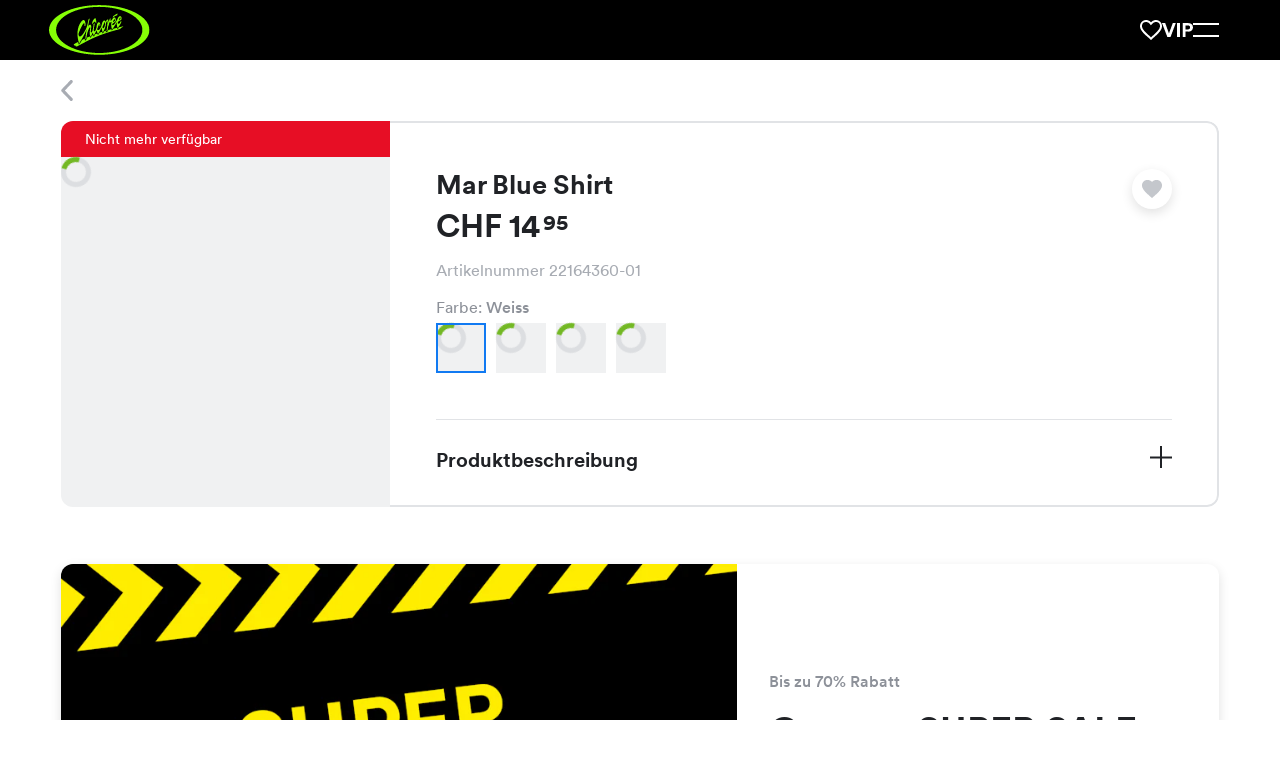

--- FILE ---
content_type: text/html; charset=utf-8
request_url: https://chicoree.ch/de/frauen-kleidung/mar-blue-shirt-weiss-white/id/10000584-01/
body_size: 67168
content:
<!DOCTYPE html><html lang="de"><head><meta charSet="utf-8" data-next-head=""/><meta name="viewport" content="width=device-width, initial-scale=1, viewport-fit=cover" data-next-head=""/><script type="application/ld+json" data-key="product-schema" data-next-head="">
            {
      "@context": "https://schema.org/",
      "@type": "Product",
      "name": "Mar Blue Shirt Weiss ",
      "image": ["https://erp-images.chicoree.ch/products/22164360/mar-blue-shirt-weiss-white-22164360-01-1.png?fit=crop&crop=edges"],
      "sku": "10000584-01",
      "brand": {
        "@type": "Brand",
        "name": "Chicorée"
      },
      "offers": {"@type":"Offer","url":"https://chicoree.ch/de/frauen-kleidung/mar-blue-shirt-weiss-white/id/10000584-01/","priceCurrency":"CHF","price":"14.95","itemCondition":"https://schema.org/NewCondition"}
    }</script><meta property="al:ios:url" content="ch.chicoree://chicoree.ch/de/frauen-kleidung/mar-blue-shirt-weiss-white/id/10000584-01/" data-next-head=""/><meta property="al:ios:app_store_id" content="482401785" data-next-head=""/><meta property="al:ios:app_name" content="Chicorée Fashion" data-next-head=""/><meta property="al:android:url" content="ch.chicoree://chicoree.ch/de/frauen-kleidung/mar-blue-shirt-weiss-white/id/10000584-01/" data-next-head=""/><meta property="al:android:package" content="ch.allink.ChicApp" data-next-head=""/><meta property="al:android:app_name" content="Chicorée Fashion" data-next-head=""/><meta property="og:type" content="website" data-next-head=""/><title data-next-head="">Shirts: Mar Blue Shirt in Weiss  CHF 14.95 für Frauen | Chicorée</title><meta content="Entdecke unser grosses Chicorée-Sortiment. Mar Blue Shirt in Weiss  für CHF 14.95. Jetzt Verfügbarkeit in Deiner Filiale checken." name="description" data-next-head=""/><link rel="canonical" href="https://chicoree.ch/de/frauen-kleidung/mar-blue-shirt-weiss-white/id/10000584-01/" data-next-head=""/><meta content="https://erp-images.chicoree.ch/products/22164360/mar-blue-shirt-weiss-white-22164360-01-1.png?fit=fillmax&amp;crop=edges&amp;width=1200&amp;height=630&amp;fill=solid&amp;fill-color=e1e3e6&amp;auto=format%2Ccompress&amp;q=60" property="og:image" data-next-head=""/><meta content="1200" property="og:image:width" data-next-head=""/><meta content="630" property="og:image:height" data-next-head=""/><meta content="https://chicoree.ch/de/frauen-kleidung/mar-blue-shirt-weiss-white/id/10000584-01/" property="og:url" data-next-head=""/><meta name="format-detection" content="telephone=no"/><link rel="apple-touch-icon" sizes="180x180" href="/static/img/favicon/apple-touch-icon.png"/><link rel="icon" type="image/png" sizes="32x32" href="/static/img/favicon/favicon-32x32.png"/><link rel="icon" type="image/png" sizes="16x16" href="/static/img/favicon/favicon-16x16.png"/><link rel="manifest" href="/static/img/favicon/site.webmanifest"/><link rel="mask-icon" href="/static/img/favicon/safari-pinned-tab.svg" color="#86ff05"/><link rel="shortcut icon" href="/static/img/favicon/favicon.ico"/><meta name="msapplication-TileColor" content="#000000"/><meta name="msapplication-config" content="/static/img/favicon/browserconfig.xml"/><meta name="theme-color" content="#ffffff"/><meta name="p:domain_verify" content="fd1be8309a5f4f9282013ae4a1bab10b"/><link rel="preconnect" href="https://d365apiprod.chicoree.ch"/><link rel="dns-prefetch" href="https://d365apiprod.chicoree.ch"/><link rel="preconnect" href="https://images.chicoree.ch"/><link rel="dns-prefetch" href="https://images.chicoree.ch"/><link rel="preconnect" href="https://erp-images.chicoree.ch"/><link rel="dns-prefetch" href="https://erp-images.chicoree.ch"/><link rel="preconnect" href="https://www.googletagmanager.com"/><link rel="dns-prefetch" href="https://www.googletagmanager.com"/><link rel="preconnect" href="https://www.google-analytics.com"/><link rel="dns-prefetch" href="https://www.google-analytics.com/"/><link rel="preload" href="/static/fonts/circular-bold.woff2" as="font" type="font/woff2" crossorigin="anonymous"/><link rel="preload" href="/static/fonts/circular-book.woff2" as="font" type="font/woff2" crossorigin="anonymous"/><link rel="preload" href="/static/fonts/circular-medium.woff2" as="font" type="font/woff2" crossorigin="anonymous"/><script type="application/ld+json" data-key="organisation-schema">
            {
              "@context": "https://schema.org",
              "@type": "Organization",
              "url": "https://chicoree.ch/",
              "logo": "https://chicoree.ch/static/img/logo-chicoree-green-black-backgorund.svg"
            }
          </script><link nonce="bhXHCGMOH0PiXNEWVqTAJQ==" rel="preload" href="/_next/static/css/477e13e62095813f.css" as="style"/><link nonce="bhXHCGMOH0PiXNEWVqTAJQ==" rel="stylesheet" href="/_next/static/css/477e13e62095813f.css" data-n-g=""/><link nonce="bhXHCGMOH0PiXNEWVqTAJQ==" rel="preload" href="/_next/static/css/f11cc8818893f488.css" as="style"/><link nonce="bhXHCGMOH0PiXNEWVqTAJQ==" rel="stylesheet" href="/_next/static/css/f11cc8818893f488.css" data-n-p=""/><link nonce="bhXHCGMOH0PiXNEWVqTAJQ==" rel="preload" href="/_next/static/css/2f1550876c0c97ad.css" as="style"/><link nonce="bhXHCGMOH0PiXNEWVqTAJQ==" rel="stylesheet" href="/_next/static/css/2f1550876c0c97ad.css" data-n-p=""/><noscript data-n-css="bhXHCGMOH0PiXNEWVqTAJQ=="></noscript><script defer="" nonce="bhXHCGMOH0PiXNEWVqTAJQ==" nomodule="" src="/_next/static/chunks/polyfills-42372ed130431b0a.js"></script><script src="/_next/static/chunks/webpack-2f07949bd772e68a.js" nonce="bhXHCGMOH0PiXNEWVqTAJQ==" defer=""></script><script src="/_next/static/chunks/framework-91e6035ab14e5dfd.js" nonce="bhXHCGMOH0PiXNEWVqTAJQ==" defer=""></script><script src="/_next/static/chunks/main-e62bb443d29fd344.js" nonce="bhXHCGMOH0PiXNEWVqTAJQ==" defer=""></script><script src="/_next/static/chunks/pages/_app-ecb1aaa03d758b16.js" nonce="bhXHCGMOH0PiXNEWVqTAJQ==" defer=""></script><script src="/_next/static/chunks/fe408f0c-2a9f0adeb325bca4.js" nonce="bhXHCGMOH0PiXNEWVqTAJQ==" defer=""></script><script src="/_next/static/chunks/9069-0f52a8dcabb26fb3.js" nonce="bhXHCGMOH0PiXNEWVqTAJQ==" defer=""></script><script src="/_next/static/chunks/4214-12b3a03b3966d601.js" nonce="bhXHCGMOH0PiXNEWVqTAJQ==" defer=""></script><script src="/_next/static/chunks/5258-92790dc21e481c30.js" nonce="bhXHCGMOH0PiXNEWVqTAJQ==" defer=""></script><script src="/_next/static/chunks/192-fb78e9a4d50d07b8.js" nonce="bhXHCGMOH0PiXNEWVqTAJQ==" defer=""></script><script src="/_next/static/chunks/795-e394d264a85a244f.js" nonce="bhXHCGMOH0PiXNEWVqTAJQ==" defer=""></script><script src="/_next/static/chunks/8388-881e017594192d66.js" nonce="bhXHCGMOH0PiXNEWVqTAJQ==" defer=""></script><script src="/_next/static/chunks/7282-52d51fc600c7c805.js" nonce="bhXHCGMOH0PiXNEWVqTAJQ==" defer=""></script><script src="/_next/static/chunks/7178-16bdd158e97a2695.js" nonce="bhXHCGMOH0PiXNEWVqTAJQ==" defer=""></script><script src="/_next/static/chunks/2351-bf9a850a68ea0058.js" nonce="bhXHCGMOH0PiXNEWVqTAJQ==" defer=""></script><script src="/_next/static/chunks/8874-28efa74bff4120ef.js" nonce="bhXHCGMOH0PiXNEWVqTAJQ==" defer=""></script><script src="/_next/static/chunks/4909-91b931f5da149cbd.js" nonce="bhXHCGMOH0PiXNEWVqTAJQ==" defer=""></script><script src="/_next/static/chunks/9158-17a4d70e90858504.js" nonce="bhXHCGMOH0PiXNEWVqTAJQ==" defer=""></script><script src="/_next/static/chunks/5181-e70b76e5412f1362.js" nonce="bhXHCGMOH0PiXNEWVqTAJQ==" defer=""></script><script src="/_next/static/chunks/7354-e1c6039e0eb16281.js" nonce="bhXHCGMOH0PiXNEWVqTAJQ==" defer=""></script><script src="/_next/static/chunks/9810-e0fe194c0518f774.js" nonce="bhXHCGMOH0PiXNEWVqTAJQ==" defer=""></script><script src="/_next/static/chunks/6911-4f105b806ac4b211.js" nonce="bhXHCGMOH0PiXNEWVqTAJQ==" defer=""></script><script src="/_next/static/chunks/8513-6f206040bc997ae3.js" nonce="bhXHCGMOH0PiXNEWVqTAJQ==" defer=""></script><script src="/_next/static/chunks/5777-c4858f26eac59298.js" nonce="bhXHCGMOH0PiXNEWVqTAJQ==" defer=""></script><script src="/_next/static/chunks/7391-f2c7bcb04e42e289.js" nonce="bhXHCGMOH0PiXNEWVqTAJQ==" defer=""></script><script src="/_next/static/chunks/6058-7b19081a894a31b2.js" nonce="bhXHCGMOH0PiXNEWVqTAJQ==" defer=""></script><script src="/_next/static/chunks/pages/products/%5Bslug%5D/id/%5Bid%5D-d645ef8696e0f266.js" nonce="bhXHCGMOH0PiXNEWVqTAJQ==" defer=""></script><script src="/_next/static/eGlK1-BDKmcA95yN07qD6/_buildManifest.js" nonce="bhXHCGMOH0PiXNEWVqTAJQ==" defer=""></script><script src="/_next/static/eGlK1-BDKmcA95yN07qD6/_ssgManifest.js" nonce="bhXHCGMOH0PiXNEWVqTAJQ==" defer=""></script><style data-styled="" data-styled-version="6.1.19">html{height:100%;box-sizing:border-box;font-size:10px;}/*!sc*/
*,*::before,*::after{box-sizing:inherit;font-family:inherit;}/*!sc*/
*::selection{background:rgb(128 128 182 / 20%);color:inherit;}/*!sc*/
img::selection{background:transparent;color:inherit;}/*!sc*/
body{display:flex;flex-direction:column;min-height:100vh;margin:0;background:#fff;color:#202226;font-size:1.6em;font-family:Circular,sans-serif;-webkit-font-smoothing:antialiased;-webkit-tap-highlight-color:transparent;-moz-osx-font-smoothing:grayscale;}/*!sc*/
img{max-width:100%;height:auto;}/*!sc*/
sup{position:relative;top:0.2em;margin-left:0.15em;background:inherit;font-size:0.7em;line-height:0;vertical-align:super;-webkit-text-fill-color:inherit;}/*!sc*/
a{color:#198cff;text-decoration:none;}/*!sc*/
a:hover,a:focus,a:focus-visible{text-decoration:none;}/*!sc*/
a[href^="http"]:not([href*="://chicoree.ch"])::after{content:"";display:inline-block;width:0.7em;height:0.7em;margin-left:7px;background-image:url('/static/img/arrow-external.svg');background-size:contain;background-repeat:no-repeat;}/*!sc*/
a[href^="http"].no-arrow::after{display:none;}/*!sc*/
.option-card__school-days p{font-size:2rem;font-weight:400;line-height:1.6;margin-top:0;font-weight:500;}/*!sc*/
@media screen and (min-width: 20em){.option-card__school-days p{font-size:calc(2rem + 0 * ((100vw - 176rem) / -136));}}/*!sc*/
@media screen and (min-width: 110em){.option-card__school-days p{font-size:2rem;}}/*!sc*/
.option-card__school-days p :last-of-type{margin-top:0;margin-bottom:0;}/*!sc*/
.option-card__additional-info p{font-size:1.6rem;font-weight:400;line-height:1.2;margin-bottom:0;color:#8d9199;font-weight:400;}/*!sc*/
@media screen and (min-width: 20em){.option-card__additional-info p{font-size:calc(1.6rem + 0 * ((100vw - 176rem) / -136));}}/*!sc*/
@media screen and (min-width: 110em){.option-card__additional-info p{font-size:1.6rem;}}/*!sc*/
data-styled.g1[id="sc-global-eAKuAV1"]{content:"sc-global-eAKuAV1,"}/*!sc*/
.dnRmhB{position:relative;display:flex;flex:1;flex-direction:column;width:100%;max-width:176rem;min-height:calc(100vh - 6rem);margin:0 auto;padding-left:2.5rem;padding-right:2.5rem;}/*!sc*/
@media screen and (min-width: 20em){.dnRmhB{padding-left:calc(env(safe-area-inset-left) + 8rem + -5.5 * ((100vw - 176rem) / -136));}}/*!sc*/
@media screen and (min-width: 110em){.dnRmhB{padding-left:8rem;}}/*!sc*/
@media screen and (min-width: 20em){.dnRmhB{padding-right:calc(env(safe-area-inset-right) + 8rem + -5.5 * ((100vw - 176rem) / -136));}}/*!sc*/
@media screen and (min-width: 110em){.dnRmhB{padding-right:8rem;}}/*!sc*/
data-styled.g2[id="sc-e831fc41-0"]{content:"dnRmhB,"}/*!sc*/
.cvbise{flex:1 0 auto;}/*!sc*/
data-styled.g3[id="sc-e831fc41-1"]{content:"cvbise,"}/*!sc*/
.dvJXa-d{overflow-wrap:break-word;margin:0 0 0.35em;font-size:1.6rem;font-weight:400;line-height:1.2;word-break:break-word;hyphens:auto;}/*!sc*/
@media screen and (min-width: 20em){.dvJXa-d{font-size:calc(1.6rem + 0 * ((100vw - 176rem) / -136));}}/*!sc*/
@media screen and (min-width: 110em){.dvJXa-d{font-size:1.6rem;}}/*!sc*/
.cNXmoo{overflow-wrap:break-word;margin:0 0 0.35em;font-size:2rem;font-weight:400;line-height:1.2;word-break:break-word;hyphens:auto;overflow:hidden;display:-webkit-box;-webkit-line-clamp:1;-webkit-box-orient:vertical;white-space:pre-wrap;}/*!sc*/
@media screen and (min-width: 20em){.cNXmoo{font-size:calc(2rem + 0 * ((100vw - 176rem) / -136));}}/*!sc*/
@media screen and (min-width: 110em){.cNXmoo{font-size:2rem;}}/*!sc*/
.iRJSCH{overflow-wrap:break-word;margin:0 0 0.35em;font-size:1.4rem;font-weight:400;line-height:1.2;word-break:break-word;hyphens:auto;}/*!sc*/
@media screen and (min-width: 20em){.iRJSCH{font-size:calc(1.4rem + 0 * ((100vw - 176rem) / -136));}}/*!sc*/
@media screen and (min-width: 110em){.iRJSCH{font-size:1.4rem;}}/*!sc*/
.kzncRF{overflow-wrap:break-word;margin:0 0 0.35em;font-size:2.4rem;font-weight:700;line-height:1.1;word-break:break-word;hyphens:auto;}/*!sc*/
@media screen and (min-width: 20em){.kzncRF{font-size:calc(2.8rem + -0.3999999999999999 * ((100vw - 176rem) / -136));}}/*!sc*/
@media screen and (min-width: 110em){.kzncRF{font-size:2.8rem;}}/*!sc*/
.kaqnSZ{overflow-wrap:break-word;margin:0 0 0.35em;font-size:2.7rem;font-weight:700;line-height:1.1;word-break:break-word;hyphens:auto;}/*!sc*/
@media screen and (min-width: 20em){.kaqnSZ{font-size:calc(3.4rem + -0.6999999999999997 * ((100vw - 176rem) / -136));}}/*!sc*/
@media screen and (min-width: 110em){.kaqnSZ{font-size:3.4rem;}}/*!sc*/
.dLEctq{overflow-wrap:break-word;margin:0 0 0.35em;font-size:2rem;font-weight:400;line-height:1.6;word-break:break-word;hyphens:auto;}/*!sc*/
@media screen and (min-width: 20em){.dLEctq{font-size:calc(2rem + 0 * ((100vw - 176rem) / -136));}}/*!sc*/
@media screen and (min-width: 110em){.dLEctq{font-size:2rem;}}/*!sc*/
.jjRYJp{overflow-wrap:break-word;margin:0 0 0.35em;font-size:3rem;font-weight:700;line-height:1.1;word-break:break-word;hyphens:auto;}/*!sc*/
@media screen and (min-width: 20em){.jjRYJp{font-size:calc(4.2rem + -1.2000000000000002 * ((100vw - 176rem) / -136));}}/*!sc*/
@media screen and (min-width: 110em){.jjRYJp{font-size:4.2rem;}}/*!sc*/
data-styled.g4[id="sc-e09563ac-0"]{content:"dvJXa-d,cNXmoo,iRJSCH,kzncRF,kaqnSZ,dLEctq,jjRYJp,"}/*!sc*/
.mtgVo{overflow:hidden;display:grid;align-items:center;grid-auto-flow:column;grid-gap:1rem;pointer-events:none;}/*!sc*/
@media screen and (min-width: 20em){.mtgVo{grid-gap:calc(1rem + 0 * ((100vw - 176rem) / -136));}}/*!sc*/
@media screen and (min-width: 110em){.mtgVo{grid-gap:1rem;}}/*!sc*/
.mtgVo svg{min-width:1.4rem;}/*!sc*/
data-styled.g5[id="sc-aa0345f9-0"]{content:"mtgVo,"}/*!sc*/
.hklisZ{overflow:hidden;text-overflow:ellipsis;white-space:nowrap;}/*!sc*/
.hklisZ:has(> svg:only-child){display:flex;}/*!sc*/
data-styled.g6[id="sc-aa0345f9-1"]{content:"hklisZ,"}/*!sc*/
.dBugKV{padding-right:3rem;padding-left:3rem;font-size:1.6rem;overflow:hidden;width:100%;height:4rem;border:0.2rem solid #e1e3e6;border-radius:0.8rem;background-color:#e1e3e6;color:#202226;text-align:center;text-decoration:none;text-overflow:ellipsis;white-space:nowrap;transition:border-color 0.2s ease,background-color 0.2s ease;cursor:pointer;}/*!sc*/
@media screen and (min-width: 20em){.dBugKV{padding-right:calc(3rem + 0 * ((100vw - 176rem) / -136));}}/*!sc*/
@media screen and (min-width: 110em){.dBugKV{padding-right:3rem;}}/*!sc*/
@media screen and (min-width: 20em){.dBugKV{padding-left:calc(3rem + 0 * ((100vw - 176rem) / -136));}}/*!sc*/
@media screen and (min-width: 110em){.dBugKV{padding-left:3rem;}}/*!sc*/
@media screen and (min-width: 20em){.dBugKV{font-size:calc(1.6rem + 0 * ((100vw - 176rem) / -136));}}/*!sc*/
@media screen and (min-width: 110em){.dBugKV{font-size:1.6rem;}}/*!sc*/
.dBugKV:hover{border:0.2rem solid #eaeef3;background-color:#eaeef3;color:#202226;text-decoration:none;}/*!sc*/
.dBugKV:focus{outline:none;border:0.2rem solid #eaeef3;background-color:#eaeef3;color:#202226;text-decoration:none;}/*!sc*/
.dBugKV:active{border:0.2rem solid #e1e3e6;background-color:#e1e3e6;color:#202226;}/*!sc*/
.dBugKV:disabled{border:0.1rem solid #c4c7cc;background-color:#f0f1f2;color:#a8acb3;cursor:not-allowed;}/*!sc*/
.dBugKV svg{color:inherit;fill:currentColor;transform:scale(0.7142857142);}/*!sc*/
@media (min-width: 25em){.dBugKV{min-width:240px;max-width:min(384px, 100%);width:fit-content;}}/*!sc*/
data-styled.g7[id="sc-aa0345f9-2"]{content:"dBugKV,"}/*!sc*/
.hNDHxs{padding-right:3rem;padding-left:3rem;font-size:2rem;overflow:hidden;width:100%;height:5rem;border:0.2rem solid #73b824;border-radius:0.8rem;background-color:#73b824;color:#ffffff;text-align:center;text-decoration:none;text-overflow:ellipsis;white-space:nowrap;transition:border-color 0.2s ease,background-color 0.2s ease;cursor:pointer;display:inline-flex;justify-content:center;}/*!sc*/
@media screen and (min-width: 20em){.hNDHxs{padding-right:calc(3rem + 0 * ((100vw - 176rem) / -136));}}/*!sc*/
@media screen and (min-width: 110em){.hNDHxs{padding-right:3rem;}}/*!sc*/
@media screen and (min-width: 20em){.hNDHxs{padding-left:calc(3rem + 0 * ((100vw - 176rem) / -136));}}/*!sc*/
@media screen and (min-width: 110em){.hNDHxs{padding-left:3rem;}}/*!sc*/
@media screen and (min-width: 20em){.hNDHxs{font-size:calc(2rem + 0 * ((100vw - 176rem) / -136));}}/*!sc*/
@media screen and (min-width: 110em){.hNDHxs{font-size:2rem;}}/*!sc*/
.hNDHxs:hover{border:0.2rem solid #68A620;background-color:#68A620;color:#ffffff;text-decoration:none;}/*!sc*/
.hNDHxs:focus{outline:none;border:0.2rem solid #68A620;background-color:#68A620;color:#ffffff;text-decoration:none;}/*!sc*/
.hNDHxs:active{border:0.2rem solid #68A620;background-color:#68A620;color:#ffffff;}/*!sc*/
.hNDHxs:disabled{border:0.1rem solid #c4c7cc;background-color:#f0f1f2;color:#a8acb3;cursor:not-allowed;}/*!sc*/
.hNDHxs svg{color:inherit;fill:currentColor;transform:none;}/*!sc*/
@media (min-width: 25em){.hNDHxs{min-width:240px;max-width:min(384px, 100%);width:fit-content;}}/*!sc*/
.TpGHC{padding-right:3rem;padding-left:3rem;font-size:2rem;overflow:hidden;width:100%;height:5rem;border:0.2rem solid #73b824;border-radius:0.8rem;background-color:#73b824;color:#ffffff;text-align:center;text-decoration:none;text-overflow:ellipsis;white-space:nowrap;transition:border-color 0.2s ease,background-color 0.2s ease;cursor:pointer;display:inline-flex;justify-content:center;}/*!sc*/
@media screen and (min-width: 20em){.TpGHC{padding-right:calc(3rem + 0 * ((100vw - 176rem) / -136));}}/*!sc*/
@media screen and (min-width: 110em){.TpGHC{padding-right:3rem;}}/*!sc*/
@media screen and (min-width: 20em){.TpGHC{padding-left:calc(3rem + 0 * ((100vw - 176rem) / -136));}}/*!sc*/
@media screen and (min-width: 110em){.TpGHC{padding-left:3rem;}}/*!sc*/
@media screen and (min-width: 20em){.TpGHC{font-size:calc(2rem + 0 * ((100vw - 176rem) / -136));}}/*!sc*/
@media screen and (min-width: 110em){.TpGHC{font-size:2rem;}}/*!sc*/
.TpGHC:hover{border:0.2rem solid #68A620;background-color:#68A620;color:#ffffff;text-decoration:none;}/*!sc*/
.TpGHC:focus{outline:none;border:0.2rem solid #68A620;background-color:#68A620;color:#ffffff;text-decoration:none;}/*!sc*/
.TpGHC:active{border:0.2rem solid #68A620;background-color:#68A620;color:#ffffff;}/*!sc*/
.TpGHC:disabled{border:0.1rem solid #c4c7cc;background-color:#f0f1f2;color:#a8acb3;cursor:not-allowed;}/*!sc*/
.TpGHC svg{color:inherit;fill:currentColor;transform:none;}/*!sc*/
@media (min-width: 25em){.TpGHC{min-width:240px;max-width:min(384px, 100%);width:fit-content;}}/*!sc*/
.TpGHC.TpGHC.TpGHC::after{content:'';display:inline-block;align-self:center;width:0.7em;height:0.7em;margin-left:1rem;background-image:url('/static/img/arrow-external-white.svg');background-size:contain;background-repeat:no-repeat;transition:transform 0.3s ease;}/*!sc*/
.TpGHC.TpGHC.TpGHC:hover::after,.TpGHC.TpGHC.TpGHC:focus::after,.TpGHC.TpGHC.TpGHC:active::after{transform:rotate(45deg);}/*!sc*/
.jQmJbC{padding-right:3rem;padding-left:3rem;font-size:1.6rem;overflow:hidden;width:100%;height:4rem;border:0.2rem solid #202226;border-radius:0.8rem;background-color:transparent;color:#202226;text-align:center;text-decoration:none;text-overflow:ellipsis;white-space:nowrap;transition:border-color 0.2s ease,background-color 0.2s ease;cursor:pointer;display:inline-flex;justify-content:center;}/*!sc*/
@media screen and (min-width: 20em){.jQmJbC{padding-right:calc(3rem + 0 * ((100vw - 176rem) / -136));}}/*!sc*/
@media screen and (min-width: 110em){.jQmJbC{padding-right:3rem;}}/*!sc*/
@media screen and (min-width: 20em){.jQmJbC{padding-left:calc(3rem + 0 * ((100vw - 176rem) / -136));}}/*!sc*/
@media screen and (min-width: 110em){.jQmJbC{padding-left:3rem;}}/*!sc*/
@media screen and (min-width: 20em){.jQmJbC{font-size:calc(1.6rem + 0 * ((100vw - 176rem) / -136));}}/*!sc*/
@media screen and (min-width: 110em){.jQmJbC{font-size:1.6rem;}}/*!sc*/
.jQmJbC:hover{border:0.2rem solid #202226;background-color:#e1e3e6;color:#202226;text-decoration:none;}/*!sc*/
.jQmJbC:focus{outline:none;border:0.2rem solid #202226;background-color:#e1e3e6;color:#202226;text-decoration:none;}/*!sc*/
.jQmJbC:active{border:0.2rem solid #202226;background-color:#e1e3e6;color:#202226;}/*!sc*/
.jQmJbC:disabled{border:0.1rem solid #c4c7cc;background-color:#f0f1f2;color:#a8acb3;cursor:not-allowed;}/*!sc*/
.jQmJbC svg{color:inherit;fill:currentColor;transform:scale(0.7142857142);}/*!sc*/
@media (min-width: 25em){.jQmJbC{min-width:240px;max-width:min(384px, 100%);width:fit-content;}}/*!sc*/
data-styled.g9[id="sc-56a8f5c9-0"]{content:"hNDHxs,TpGHC,jQmJbC,"}/*!sc*/
.jpcKKn{width:auto;height:auto;padding:0.8rem;transform:scale(1.1);min-width:unset;border-radius:999.9rem;}/*!sc*/
@media screen and (min-width: 20em){.jpcKKn{padding:calc(0.8rem + 0 * ((100vw - 176rem) / -136));}}/*!sc*/
@media screen and (min-width: 110em){.jpcKKn{padding:0.8rem;}}/*!sc*/
.jpcKKn svg{transform:scale(1.5);}/*!sc*/
.jpcKKn >span{pointer-events:none;}/*!sc*/
data-styled.g10[id="sc-3c64176-0"]{content:"jpcKKn,"}/*!sc*/
.hImlKg{position:relative;grid-column:1/span 12;max-width:100%;height:100%;}/*!sc*/
data-styled.g16[id="sc-49f5588a-0"]{content:"hImlKg,"}/*!sc*/
.gzGmFh{display:grid;grid-template-columns:repeat(12,1fr);grid-column-gap:2rem;margin:0 auto;margin-top:calc(6.1rem + 0px);}/*!sc*/
@media screen and (min-width: 20em){.gzGmFh{grid-column-gap:calc(6rem + -4 * ((100vw - 176rem) / -136));}}/*!sc*/
@media screen and (min-width: 110em){.gzGmFh{grid-column-gap:6rem;}}/*!sc*/
data-styled.g17[id="sc-32f2194b-0"]{content:"gzGmFh,"}/*!sc*/
.jfuzpa{line-height:0;pointer-events:auto;}/*!sc*/
data-styled.g20[id="sc-e5998a0e-0"]{content:"jfuzpa,"}/*!sc*/
.iJBfiM{display:inline-block;border:none;cursor:pointer;}/*!sc*/
data-styled.g21[id="sc-e5998a0e-1"]{content:"iJBfiM,"}/*!sc*/
.fJkTda{fill:#a8acb3;display:block;}/*!sc*/
data-styled.g22[id="sc-e5998a0e-2"]{content:"fJkTda,"}/*!sc*/
.ikvjZd{display:grid;grid-template-columns:repeat(12,1fr);grid-column-gap:2rem;position:fixed;top:0;right:0;left:0;z-index:18;max-width:176rem;height:calc(6.1rem + 0px);margin:0 auto;background-color:#ffffff;transition:transform 0.2s ease;transform:translateY(6rem);padding-left:2.5rem;padding-right:2.5rem;}/*!sc*/
@media screen and (min-width: 20em){.ikvjZd{grid-column-gap:calc(6rem + -4 * ((100vw - 176rem) / -136));}}/*!sc*/
@media screen and (min-width: 110em){.ikvjZd{grid-column-gap:6rem;}}/*!sc*/
.ikvjZd::before{content:'';position:absolute;inset:0;z-index:4;display:block;margin-right:-100%;margin-left:-100%;background-color:#ffffff;}/*!sc*/
@media screen and (min-width: 20em){.ikvjZd{padding-left:calc(env(safe-area-inset-left) + 8rem + -5.5 * ((100vw - 176rem) / -136));}}/*!sc*/
@media screen and (min-width: 110em){.ikvjZd{padding-left:8rem;}}/*!sc*/
@media screen and (min-width: 20em){.ikvjZd{padding-right:calc(env(safe-area-inset-right) + 8rem + -5.5 * ((100vw - 176rem) / -136));}}/*!sc*/
@media screen and (min-width: 110em){.ikvjZd{padding-right:8rem;}}/*!sc*/
data-styled.g23[id="sc-bd85d115-0"]{content:"ikvjZd,"}/*!sc*/
.evbvFK{position:absolute;top:calc( 50% + 0px );left:-1.2rem;z-index:4;display:inline-flex;width:4rem;height:4rem;box-shadow:none;margin:0;border-radius:4rem;padding:0.9rem 0 0 1.2rem;background:#ffffff;transition:visibility 0.2s ease;transform:translateY(-50%);}/*!sc*/
@media (min-width: 55em){.evbvFK{box-shadow:none;}}/*!sc*/
@media (min-width: 75em){.evbvFK{box-shadow:none;}}/*!sc*/
@media (min-width: 100em){.evbvFK{box-shadow:none;}}/*!sc*/
data-styled.g24[id="sc-bd85d115-1"]{content:"evbvFK,"}/*!sc*/
.kzdQit{position:fixed;top:0;right:0;left:0;z-index:5;display:flex;align-items:center;max-width:100%;height:6.1rem;will-change:clip-path;clip-path:inset(0 -100% 100% -100%);margin-left:2.5rem;margin-right:2.5rem;transition:clip-path 0.5s ease,top 0.2s ease;}/*!sc*/
@media screen and (min-width: 20em){.kzdQit{margin-left:calc(env(safe-area-inset-left) + 8rem + -5.5 * ((100vw - 176rem) / -136));}}/*!sc*/
@media screen and (min-width: 110em){.kzdQit{margin-left:8rem;}}/*!sc*/
@media screen and (min-width: 20em){.kzdQit{margin-right:calc(env(safe-area-inset-right) + 8rem + -5.5 * ((100vw - 176rem) / -136));}}/*!sc*/
@media screen and (min-width: 110em){.kzdQit{margin-right:8rem;}}/*!sc*/
body.resizing .kzdQit{transition:none;}/*!sc*/
.kzdQit::before,.kzdQit::after{content:'';position:absolute;right:0;bottom:0;left:0;display:block;}/*!sc*/
.kzdQit::before{z-index:3;height:1px;background-color:#e1e3e6;}/*!sc*/
.kzdQit::after{top:0;z-index:2;margin-right:-100%;margin-left:-100%;background-color:#ffffff;will-change:clip-path;clip-path:inset(0 -100% 100% -100%);transition:clip-path 0.5s ease;}/*!sc*/
.kzdQit .sc-bd85d115-1{z-index:10;visibility:visible;}/*!sc*/
data-styled.g25[id="sc-bd85d115-2"]{content:"kzdQit,"}/*!sc*/
.iuTDAk{position:relative;z-index:10;display:block;width:100%;margin:0;margin-left:3.1rem;text-overflow:ellipsis;white-space:nowrap;}/*!sc*/
data-styled.g26[id="sc-bd85d115-3"]{content:"iuTDAk,"}/*!sc*/
.iEIeav{display:flex;flex-direction:column;align-items:center;gap:2rem;padding-top:4rem;padding-bottom:4rem;border-top:1px solid #e1e3e6;border-bottom:1px solid #e1e3e6;}/*!sc*/
@media screen and (min-width: 20em){.iEIeav{gap:calc(2rem + 0 * ((100vw - 176rem) / -136));}}/*!sc*/
@media screen and (min-width: 110em){.iEIeav{gap:2rem;}}/*!sc*/
@media screen and (min-width: 20em){.iEIeav{padding-top:calc(5rem + -1 * ((100vw - 176rem) / -136));}}/*!sc*/
@media screen and (min-width: 110em){.iEIeav{padding-top:5rem;}}/*!sc*/
@media screen and (min-width: 20em){.iEIeav{padding-bottom:calc(5rem + -1 * ((100vw - 176rem) / -136));}}/*!sc*/
@media screen and (min-width: 110em){.iEIeav{padding-bottom:5rem;}}/*!sc*/
@media (min-width: 55em){.iEIeav{flex-direction:row;justify-content:space-between;}}/*!sc*/
data-styled.g33[id="sc-3c1396f3-0"]{content:"iEIeav,"}/*!sc*/
.elToYf{display:grid;align-items:center;grid-auto-flow:column;grid-gap:2rem;}/*!sc*/
@media screen and (min-width: 20em){.elToYf{grid-gap:calc(2rem + 0 * ((100vw - 176rem) / -136));}}/*!sc*/
@media screen and (min-width: 110em){.elToYf{grid-gap:2rem;}}/*!sc*/
data-styled.g34[id="sc-3c1396f3-1"]{content:"elToYf,"}/*!sc*/
.bdHATP{display:flex;flex-direction:column;align-items:center;gap:2rem;}/*!sc*/
@media screen and (min-width: 20em){.bdHATP{gap:calc(2.5rem + -0.5 * ((100vw - 176rem) / -136));}}/*!sc*/
@media screen and (min-width: 110em){.bdHATP{gap:2.5rem;}}/*!sc*/
.bdHATP img{max-height:50px;}/*!sc*/
@media (min-width: 30em){.bdHATP{flex-direction:row;}}/*!sc*/
data-styled.g35[id="sc-3c1396f3-2"]{content:"bdHATP,"}/*!sc*/
.cCrJXw{display:inline-flex;}/*!sc*/
.cCrJXw.cCrJXw.cCrJXw::after{display:none;}/*!sc*/
.cCrJXw svg{pointer-events:none;}/*!sc*/
data-styled.g36[id="sc-3c1396f3-3"]{content:"cCrJXw,"}/*!sc*/
.gJbopW{width:auto;min-width:unset;font-weight:500;}/*!sc*/
data-styled.g38[id="sc-3c1396f3-5"]{content:"gJbopW,"}/*!sc*/
.bjlVnK{display:grid;grid-template-rows:1fr 1fr;grid-row-gap:4rem;padding-top:4rem;padding-bottom:4rem;border-bottom:1px solid #e1e3e6;}/*!sc*/
@media screen and (min-width: 20em){.bjlVnK{grid-row-gap:calc(4rem + 0 * ((100vw - 176rem) / -136));}}/*!sc*/
@media screen and (min-width: 110em){.bjlVnK{grid-row-gap:4rem;}}/*!sc*/
@media screen and (min-width: 20em){.bjlVnK{padding-top:calc(5rem + -1 * ((100vw - 176rem) / -136));}}/*!sc*/
@media screen and (min-width: 110em){.bjlVnK{padding-top:5rem;}}/*!sc*/
@media screen and (min-width: 20em){.bjlVnK{padding-bottom:calc(5rem + -1 * ((100vw - 176rem) / -136));}}/*!sc*/
@media screen and (min-width: 110em){.bjlVnK{padding-bottom:5rem;}}/*!sc*/
@media (min-width: 30em){.bjlVnK{grid-template-columns:minmax(0, 1fr) minmax(0, 1fr);grid-template-rows:none;grid-column-gap:2rem;}@media screen and (min-width: 20em){.bjlVnK{grid-column-gap:calc(6rem + -4 * ((100vw - 176rem) / -136));}}@media screen and (min-width: 110em){.bjlVnK{grid-column-gap:6rem;}}}/*!sc*/
data-styled.g39[id="sc-263146b3-0"]{content:"bjlVnK,"}/*!sc*/
.XqJje{display:grid;grid-template-columns:1fr;grid-column-gap:2rem;grid-row-gap:3rem;justify-items:center;}/*!sc*/
@media screen and (min-width: 20em){.XqJje{grid-column-gap:calc(6rem + -4 * ((100vw - 176rem) / -136));}}/*!sc*/
@media screen and (min-width: 110em){.XqJje{grid-column-gap:6rem;}}/*!sc*/
@media screen and (min-width: 20em){.XqJje{grid-row-gap:calc(3rem + 0 * ((100vw - 176rem) / -136));}}/*!sc*/
@media screen and (min-width: 110em){.XqJje{grid-row-gap:3rem;}}/*!sc*/
@media (min-width: 65em){.XqJje{justify-items:start;grid-template-columns:minmax(0, 1fr) minmax(0, 1fr);}}/*!sc*/
data-styled.g40[id="sc-263146b3-1"]{content:"XqJje,"}/*!sc*/
.edGmxz{width:100%;margin:0;color:#a8acb3;font-weight:700;text-align:center;}/*!sc*/
@media (min-width: 65em){.edGmxz{text-align:start;grid-column:1/span 2;}}/*!sc*/
data-styled.g41[id="sc-263146b3-2"]{content:"edGmxz,"}/*!sc*/
.xzrCi{margin:0;color:#202226;}/*!sc*/
.xzrCi:hover{text-decoration:none;}/*!sc*/
.xzrCi.xzrCi.xzrCi::after{display:none;}/*!sc*/
data-styled.g42[id="sc-263146b3-3"]{content:"xzrCi,"}/*!sc*/
.kuESAi{display:flex;flex-direction:column;align-items:center;gap:2rem;margin-top:2rem;margin-bottom:2rem;}/*!sc*/
@media screen and (min-width: 20em){.kuESAi{gap:calc(2rem + 0 * ((100vw - 176rem) / -136));}}/*!sc*/
@media screen and (min-width: 110em){.kuESAi{gap:2rem;}}/*!sc*/
@media screen and (min-width: 20em){.kuESAi{margin-top:calc(2rem + 0 * ((100vw - 176rem) / -136));}}/*!sc*/
@media screen and (min-width: 110em){.kuESAi{margin-top:2rem;}}/*!sc*/
@media screen and (min-width: 20em){.kuESAi{margin-bottom:calc(2rem + 0 * ((100vw - 176rem) / -136));}}/*!sc*/
@media screen and (min-width: 110em){.kuESAi{margin-bottom:2rem;}}/*!sc*/
@media (min-width: 65em){.kuESAi{flex-direction:row;justify-content:space-between;}}/*!sc*/
data-styled.g43[id="sc-6fca172e-0"]{content:"kuESAi,"}/*!sc*/
.nispN{display:flex;flex-direction:column;align-items:center;gap:2rem;}/*!sc*/
@media screen and (min-width: 20em){.nispN{gap:calc(2rem + 0 * ((100vw - 176rem) / -136));}}/*!sc*/
@media screen and (min-width: 110em){.nispN{gap:2rem;}}/*!sc*/
@media (min-width: 65em){.nispN{flex-direction:row;}}/*!sc*/
data-styled.g44[id="sc-6fca172e-1"]{content:"nispN,"}/*!sc*/
.jUoptN{margin:0;color:#a8acb3;}/*!sc*/
.jUoptN.jUoptN.jUoptN::after{display:none;}/*!sc*/
data-styled.g45[id="sc-6fca172e-2"]{content:"jUoptN,"}/*!sc*/
.bPfOAu{flex-shrink:0;margin-top:14rem;padding-bottom:env(safe-area-inset-bottom);}/*!sc*/
@media screen and (min-width: 20em){.bPfOAu{margin-top:calc(24rem + -10 * ((100vw - 176rem) / -136));}}/*!sc*/
@media screen and (min-width: 110em){.bPfOAu{margin-top:24rem;}}/*!sc*/
data-styled.g46[id="sc-a3bbc081-0"]{content:"bPfOAu,"}/*!sc*/
.jrsuQn{height:2rem;outline:none;border:0;padding:0;background:transparent;cursor:pointer;}/*!sc*/
.jrsuQn >:last-child{margin-top:1rem;}/*!sc*/
data-styled.g56[id="sc-5c69f1f3-0"]{content:"jrsuQn,"}/*!sc*/
.HCaNi{display:block;width:2.6rem;height:0.2rem;background-color:#fff;transition:transform 0.5s ease;}/*!sc*/
data-styled.g57[id="sc-5c69f1f3-1"]{content:"HCaNi,"}/*!sc*/
.hquhxv{position:relative;display:flex;align-items:center;height:100%;transition:filter 0.3s ease;}/*!sc*/
.hquhxv:hover{filter:brightness(75%);}/*!sc*/
.hquhxv svg{display:block;}/*!sc*/
data-styled.g58[id="sc-4a4bfcf5-0"]{content:"hquhxv,"}/*!sc*/
.fZEqvN{position:relative;left:-1.2rem;display:flex;}/*!sc*/
data-styled.g59[id="sc-701e75a1-0"]{content:"fZEqvN,"}/*!sc*/
.dlWpQB{width:auto;height:5rem;}/*!sc*/
data-styled.g60[id="sc-701e75a1-1"]{content:"dlWpQB,"}/*!sc*/
.gieDSF{position:sticky;top:0;z-index:100;display:flex;align-items:center;min-height:6rem;max-height:6rem;background-color:black;transition:transform 0.2s ease;}/*!sc*/
.scrolling-down .gieDSF{transform:translate3d(0,-100%,0);}/*!sc*/
data-styled.g61[id="sc-760ab64f-0"]{content:"gieDSF,"}/*!sc*/
.dUyohI{display:flex;justify-content:space-between;align-items:center;width:100%;max-width:176rem;height:100%;padding-left:2.5rem;padding-right:2.5rem;margin:0 auto;color:#ffffff;}/*!sc*/
@media screen and (min-width: 20em){.dUyohI{padding-left:calc(env(safe-area-inset-left) + 8rem + -5.5 * ((100vw - 176rem) / -136));}}/*!sc*/
@media screen and (min-width: 110em){.dUyohI{padding-left:8rem;}}/*!sc*/
@media screen and (min-width: 20em){.dUyohI{padding-right:calc(env(safe-area-inset-right) + 8rem + -5.5 * ((100vw - 176rem) / -136));}}/*!sc*/
@media screen and (min-width: 110em){.dUyohI{padding-right:8rem;}}/*!sc*/
data-styled.g62[id="sc-760ab64f-1"]{content:"dUyohI,"}/*!sc*/
.dRRour{display:flex;align-items:center;gap:2rem;}/*!sc*/
data-styled.g63[id="sc-760ab64f-2"]{content:"dRRour,"}/*!sc*/
.menu-item-enter,.menu-item-exit-done{opacity:0;transform:translateY(10rem);pointer-events:none;}/*!sc*/
.menu-item-enter-done{opacity:1;transition:opacity 0.4s ease,transform 0.4s ease;transition-delay:150ms;transform:translateY(0);}/*!sc*/
.menu-item-exit{opacity:1;transform:translateY(0);}/*!sc*/
.menu-item-exit-done{opacity:0;transition:opacity 0.4s ease,transform 0.4s ease;transform:translateY(10rem);pointer-events:none;}/*!sc*/
data-styled.g66[id="sc-global-fceZPx1"]{content:"sc-global-fceZPx1,"}/*!sc*/
.ghPOoV{position:fixed;top:0;left:0;z-index:99;overflow:hidden;width:100vw;height:0;background-color:#ffffff;will-change:height;transition:height 0.5s ease;}/*!sc*/
body.resizing .ghPOoV{transition:none;}/*!sc*/
data-styled.g67[id="sc-53b31015-0"]{content:"ghPOoV,"}/*!sc*/
.hlKBbp{position:relative;display:flex;height:100%;}/*!sc*/
data-styled.g68[id="sc-53b31015-1"]{content:"hlKBbp,"}/*!sc*/
.eOJits{width:100%;height:100%;}/*!sc*/
body.resizing .eOJits{transition:none;}/*!sc*/
data-styled.g69[id="sc-53b31015-2"]{content:"eOJits,"}/*!sc*/
.gSuPor{transition:transform 0.7s ease;transform:translate3d( 0vw,0,0 );}/*!sc*/
data-styled.g70[id="sc-53b31015-3"]{content:"gSuPor,"}/*!sc*/
.dSLYuj{position:absolute;top:0;width:100vw;transition:transform 0.5s ease;transform:translate3d(100%,0,0);}/*!sc*/
data-styled.g71[id="sc-53b31015-4"]{content:"dSLYuj,"}/*!sc*/
.lelzIx{overflow-y:auto;margin-inline:auto;max-width:176rem;height:100%;padding-left:2.5rem;padding-right:2.5rem;scrollbar-width:none;}/*!sc*/
@media screen and (min-width: 20em){.lelzIx{padding-left:calc(env(safe-area-inset-right) + 8rem + -5.5 * ((100vw - 176rem) / -136));padding-right:calc(env(safe-area-inset-right) + 8rem + -5.5 * ((100vw - 176rem) / -136));}}/*!sc*/
@media screen and (min-width: 110em){.lelzIx{padding-left:8rem;padding-right:8rem;}}/*!sc*/
.lelzIx ::-webkit-scrollbar{display:none;}/*!sc*/
data-styled.g72[id="sc-53b31015-5"]{content:"lelzIx,"}/*!sc*/
.fmOmZe{display:grid;grid-template-columns:repeat(12,1fr);grid-column-gap:2rem;margin:0 auto;}/*!sc*/
@media screen and (min-width: 20em){.fmOmZe{grid-column-gap:calc(6rem + -4 * ((100vw - 176rem) / -136));}}/*!sc*/
@media screen and (min-width: 110em){.fmOmZe{grid-column-gap:6rem;}}/*!sc*/
data-styled.g73[id="sc-53b31015-6"]{content:"fmOmZe,"}/*!sc*/
.hkjvIg{position:relative;grid-column:1/span 12;max-width:100%;height:100%;}/*!sc*/
@media (min-width: 40em){.hkjvIg{grid-column:2/span 10;}}/*!sc*/
@media (min-width: 75em){.hkjvIg{grid-column:3/span 8;}}/*!sc*/
data-styled.g74[id="sc-53b31015-7"]{content:"hkjvIg,"}/*!sc*/
.fLeaot{flex:1 0 auto;padding-bottom:8rem;}/*!sc*/
@media screen and (min-width: 20em){.fLeaot{padding-bottom:calc(10rem + -2 * ((100vw - 176rem) / -136));}}/*!sc*/
@media screen and (min-width: 110em){.fLeaot{padding-bottom:10rem;}}/*!sc*/
data-styled.g75[id="sc-53b31015-8"]{content:"fLeaot,"}/*!sc*/
.LChFm{display:grid;grid-template-columns:repeat(6,1fr);gap:2rem;margin:0;margin-bottom:2rem;padding:0;padding-top:2rem;list-style:none;}/*!sc*/
@media screen and (min-width: 20em){.LChFm{gap:calc(4rem + -2 * ((100vw - 176rem) / -136));}}/*!sc*/
@media screen and (min-width: 110em){.LChFm{gap:4rem;}}/*!sc*/
@media screen and (min-width: 20em){.LChFm{margin-bottom:calc(4rem + -2 * ((100vw - 176rem) / -136));}}/*!sc*/
@media screen and (min-width: 110em){.LChFm{margin-bottom:4rem;}}/*!sc*/
@media screen and (min-width: 20em){.LChFm{padding-top:calc(4rem + -2 * ((100vw - 176rem) / -136));}}/*!sc*/
@media screen and (min-width: 110em){.LChFm{padding-top:4rem;}}/*!sc*/
data-styled.g76[id="sc-53b31015-9"]{content:"LChFm,"}/*!sc*/
.iOhRMU{grid-column:span 3;}/*!sc*/
@media (min-width: 50em){.iOhRMU{grid-column:span 2;}}/*!sc*/
data-styled.g77[id="sc-53b31015-10"]{content:"iOhRMU,"}/*!sc*/
.iTmiyZ{width:0.605rem;height:1.1rem;margin-left:0.2em;}/*!sc*/
@media screen and (min-width: 20em){.iTmiyZ{width:calc(0.605rem + 0.4950000000000001 * ((100vw - 40rem) / 136));}}/*!sc*/
@media screen and (min-width: 110em){.iTmiyZ{width:1.1rem;}}/*!sc*/
@media screen and (min-width: 20em){.iTmiyZ{height:calc(1.1rem + 0.8999999999999999 * ((100vw - 40rem) / 136));}}/*!sc*/
@media screen and (min-width: 110em){.iTmiyZ{height:2rem;}}/*!sc*/
data-styled.g78[id="sc-53b31015-11"]{content:"iTmiyZ,"}/*!sc*/
.bGzbik{display:flex;align-items:center;padding-top:2rem;padding-bottom:2rem;color:#202226;font-weight:500;font-size:1.6rem;text-decoration:none;}/*!sc*/
@media screen and (min-width: 20em){.bGzbik{padding-top:calc(2.5rem + -0.5 * ((100vw - 176rem) / -136));padding-bottom:calc(2.5rem + -0.5 * ((100vw - 176rem) / -136));}}/*!sc*/
@media screen and (min-width: 110em){.bGzbik{padding-top:2.5rem;padding-bottom:2.5rem;}}/*!sc*/
.bGzbik:not(.menu-item-enter-done,.menu-item-exit-done){transition:background-color 0.3s ease;}/*!sc*/
.bGzbik:hover,.bGzbik:focus{outline:none;text-decoration:none;}/*!sc*/
.bGzbik:focus-visible{background-color:#f0f1f2;}/*!sc*/
@media (min-width: 50em){.bGzbik{font-size:2.4rem;font-weight:700;line-height:1.1;}@media screen and (min-width: 20em){.bGzbik{font-size:calc(2.8rem + -0.3999999999999999 * ((100vw - 176rem) / -136));}}@media screen and (min-width: 110em){.bGzbik{font-size:2.8rem;}}}/*!sc*/
data-styled.g80[id="sc-53b31015-13"]{content:"bGzbik,"}/*!sc*/
.bsAQvL{display:grid;grid-template-columns:repeat(12,1fr);grid-column-gap:2rem;margin-bottom:5rem;word-break:break-word;hyphens:auto;}/*!sc*/
@media screen and (min-width: 20em){.bsAQvL{grid-column-gap:calc(6rem + -4 * ((100vw - 176rem) / -136));}}/*!sc*/
@media screen and (min-width: 110em){.bsAQvL{grid-column-gap:6rem;}}/*!sc*/
@media screen and (min-width: 20em){.bsAQvL{margin-bottom:calc(6rem + -1 * ((100vw - 176rem) / -136));}}/*!sc*/
@media screen and (min-width: 110em){.bsAQvL{margin-bottom:6rem;}}/*!sc*/
data-styled.g81[id="sc-b96fee91-0"]{content:"bsAQvL,"}/*!sc*/
.hOPlal{grid-column:1/span 12;max-width:100%;}/*!sc*/
data-styled.g82[id="sc-b96fee91-1"]{content:"hOPlal,"}/*!sc*/
.bYFOlg{position:relative;width:2rem;height:2rem;border-width:calc(2rem * 0.15);border-style:solid;border-color:rgba(141, 145, 153, 0.2);border-radius:50%;border-top-color:#73b824;animation:eoUyJr 600ms linear infinite;width:3rem;height:3rem;border-width:calc(3rem * 0.15);}/*!sc*/
data-styled.g88[id="sc-e4ed9fa7-1"]{content:"bYFOlg,"}/*!sc*/
.cmXdfx{position:relative;display:block;width:100%;height:100%;}/*!sc*/
data-styled.g89[id="sc-84f7d816-0"]{content:"cmXdfx,"}/*!sc*/
.cLsZem{position:absolute;inset:0;z-index:0;display:flex;justify-content:center;align-items:center;}/*!sc*/
.kHgHsf{position:absolute;inset:0;z-index:10;display:flex;justify-content:center;align-items:center;}/*!sc*/
data-styled.g90[id="sc-84f7d816-1"]{content:"cLsZem,kHgHsf,"}/*!sc*/
.hmYcil{position:relative;z-index:0;display:block;height:100%;}/*!sc*/
@media (min-width: 40em){.hmYcil{display:none;}}/*!sc*/
data-styled.g91[id="sc-84f7d816-2"]{content:"hmYcil,"}/*!sc*/
.ggmsbv{display:block;}/*!sc*/
@supports not (aspect-ratio:1/1){.ggmsbv{position:relative;width:100%;}.ggmsbv::before{content:'';float:left;}.ggmsbv::after{content:'';clear:both;display:block;}.ggmsbv picture{position:absolute;top:0;left:0;height:100%;}}/*!sc*/
@supports not (aspect-ratio: 4/1){.ggmsbv::before{padding-top:25.00%;}}/*!sc*/
.ggmsbv video,.ggmsbv img{width:480px;aspect-ratio:4/1;}/*!sc*/
@media (min-width: 480px){@supports not (aspect-ratio: 4/1){.ggmsbv::before{padding-top:25.00%;}}.ggmsbv video,.ggmsbv img{width:640px;aspect-ratio:4/1;}}/*!sc*/
@media (min-width: 640px){@supports not (aspect-ratio: 4/1){.ggmsbv::before{padding-top:25.00%;}}.ggmsbv video,.ggmsbv img{width:1200px;aspect-ratio:4/1;}}/*!sc*/
@media (min-width: 1200px){@supports not (aspect-ratio: 4/1){.ggmsbv::before{padding-top:25.00%;}}.ggmsbv video,.ggmsbv img{width:1600px;aspect-ratio:4/1;}}/*!sc*/
@media (min-width: 1600px){@supports not (aspect-ratio: 4/1){.ggmsbv::before{padding-top:25.00%;}}.ggmsbv video,.ggmsbv img{width:1600px;aspect-ratio:4/1;}}/*!sc*/
.geZlBe{display:block;}/*!sc*/
@supports not (aspect-ratio:1/1){.geZlBe{position:relative;width:100%;}.geZlBe::before{content:'';float:left;}.geZlBe::after{content:'';clear:both;display:block;}.geZlBe picture{position:static;top:0;left:0;height:100%;}}/*!sc*/
@supports not (aspect-ratio: 1/1){.geZlBe::before{padding-top:100.00%;}}/*!sc*/
.geZlBe video,.geZlBe img{width:400px;aspect-ratio:1/1;}/*!sc*/
@media (min-width: 400px){@supports not (aspect-ratio: 1/1){.geZlBe::before{padding-top:100.00%;}}.geZlBe video,.geZlBe img{width:480px;aspect-ratio:1/1;}}/*!sc*/
@media (min-width: 480px){@supports not (aspect-ratio: 1/1){.geZlBe::before{padding-top:100.00%;}}.geZlBe video,.geZlBe img{width:640px;aspect-ratio:1/1;}}/*!sc*/
@media (min-width: 640px){@supports not (aspect-ratio: 1/1){.geZlBe::before{padding-top:100.00%;}}.geZlBe video,.geZlBe img{width:800px;aspect-ratio:1/1;}}/*!sc*/
@media (min-width: 800px){@supports not (aspect-ratio: 1/1){.geZlBe::before{padding-top:100.00%;}}.geZlBe video,.geZlBe img{width:1024px;aspect-ratio:1/1;}}/*!sc*/
@media (min-width: 1024px){@supports not (aspect-ratio: 1/1){.geZlBe::before{padding-top:100.00%;}}.geZlBe video,.geZlBe img{width:1200px;aspect-ratio:1/1;}}/*!sc*/
@media (min-width: 1200px){@supports not (aspect-ratio: 1/1){.geZlBe::before{padding-top:100.00%;}}.geZlBe video,.geZlBe img{width:1375px;aspect-ratio:1/1;}}/*!sc*/
@media (min-width: 1375px){@supports not (aspect-ratio: 1/1){.geZlBe::before{padding-top:100.00%;}}.geZlBe video,.geZlBe img{width:1600px;aspect-ratio:1/1;}}/*!sc*/
@media (min-width: 1600px){@supports not (aspect-ratio: 1/1){.geZlBe::before{padding-top:100.00%;}}.geZlBe video,.geZlBe img{width:1600px;aspect-ratio:1/1;}}/*!sc*/
.deZYVX{display:block;}/*!sc*/
@supports not (aspect-ratio:1/1){.deZYVX{position:relative;width:100%;}.deZYVX::before{content:'';float:left;}.deZYVX::after{content:'';clear:both;display:block;}.deZYVX picture{position:absolute;top:0;left:0;height:100%;}}/*!sc*/
@supports not (aspect-ratio: 1/1){.deZYVX::before{padding-top:100.00%;}}/*!sc*/
.deZYVX video,.deZYVX img{width:50px;aspect-ratio:1/1;}/*!sc*/
.ixXNBL{display:block;overflow:hidden;width:100%;}/*!sc*/
@supports not (aspect-ratio:1/1){.ixXNBL{position:relative;width:100%;}.ixXNBL::before{content:'';float:left;}.ixXNBL::after{content:'';clear:both;display:block;}.ixXNBL picture{position:absolute;top:0;left:0;height:100%;}}/*!sc*/
@supports not (aspect-ratio: 4/5){.ixXNBL::before{padding-top:125.00%;}}/*!sc*/
.ixXNBL video,.ixXNBL img{width:400px;aspect-ratio:4/5;}/*!sc*/
@media (min-width: 400px){@supports not (aspect-ratio: 4/5){.ixXNBL::before{padding-top:125.00%;}}.ixXNBL video,.ixXNBL img{width:480px;aspect-ratio:4/5;}}/*!sc*/
@media (min-width: 480px){@supports not (aspect-ratio: 1/1){.ixXNBL::before{padding-top:100.00%;}}.ixXNBL video,.ixXNBL img{width:640px;aspect-ratio:1/1;}}/*!sc*/
@media (min-width: 640px){@supports not (aspect-ratio: 1.3/1){.ixXNBL::before{padding-top:76.92%;}}.ixXNBL video,.ixXNBL img{width:880px;aspect-ratio:1.3/1;}}/*!sc*/
@media (min-width: 880px){@supports not (aspect-ratio: 1/1.3){.ixXNBL::before{padding-top:130.00%;}}.ixXNBL video,.ixXNBL img{width:1024px;aspect-ratio:1/1.3;}}/*!sc*/
@media (min-width: 1024px){@supports not (aspect-ratio: 1/1.3){.ixXNBL::before{padding-top:130.00%;}}.ixXNBL video,.ixXNBL img{width:1200px;aspect-ratio:1/1.3;}}/*!sc*/
@media (min-width: 1200px){@supports not (aspect-ratio: 1.5/1){.ixXNBL::before{padding-top:66.67%;}}.ixXNBL video,.ixXNBL img{width:1375px;aspect-ratio:1.5/1;}}/*!sc*/
@media (min-width: 1375px){@supports not (aspect-ratio: 1.5/1){.ixXNBL::before{padding-top:66.67%;}}.ixXNBL video,.ixXNBL img{width:1600px;aspect-ratio:1.5/1;}}/*!sc*/
@media (min-width: 1600px){@supports not (aspect-ratio: 1.5/1){.ixXNBL::before{padding-top:66.67%;}}.ixXNBL video,.ixXNBL img{width:1600px;aspect-ratio:1.5/1;}}/*!sc*/
.ixXNBL img{object-fit:cover;object-position:center;}/*!sc*/
@media (min-width: 40em){.ixXNBL img{display:inline;}}/*!sc*/
.bllwtJ{display:block;}/*!sc*/
@supports not (aspect-ratio:1/1){.bllwtJ{position:relative;width:100%;}.bllwtJ::before{content:'';float:left;}.bllwtJ::after{content:'';clear:both;display:block;}.bllwtJ picture{position:absolute;top:0;left:0;height:100%;}}/*!sc*/
@supports not (aspect-ratio: 1/1){.bllwtJ::before{padding-top:100.00%;}}/*!sc*/
.bllwtJ video,.bllwtJ img{width:400px;aspect-ratio:1/1;}/*!sc*/
@media (min-width: 400px){@supports not (aspect-ratio: 1/1){.bllwtJ::before{padding-top:100.00%;}}.bllwtJ video,.bllwtJ img{width:480px;aspect-ratio:1/1;}}/*!sc*/
@media (min-width: 480px){@supports not (aspect-ratio: 1/1){.bllwtJ::before{padding-top:100.00%;}}.bllwtJ video,.bllwtJ img{width:640px;aspect-ratio:1/1;}}/*!sc*/
@media (min-width: 640px){@supports not (aspect-ratio: 1/1){.bllwtJ::before{padding-top:100.00%;}}.bllwtJ video,.bllwtJ img{width:800px;aspect-ratio:1/1;}}/*!sc*/
@media (min-width: 800px){@supports not (aspect-ratio: 1/1){.bllwtJ::before{padding-top:100.00%;}}.bllwtJ video,.bllwtJ img{width:1024px;aspect-ratio:1/1;}}/*!sc*/
@media (min-width: 1024px){@supports not (aspect-ratio: 1/1){.bllwtJ::before{padding-top:100.00%;}}.bllwtJ video,.bllwtJ img{width:1200px;aspect-ratio:1/1;}}/*!sc*/
@media (min-width: 1200px){@supports not (aspect-ratio: 1/1){.bllwtJ::before{padding-top:100.00%;}}.bllwtJ video,.bllwtJ img{width:1375px;aspect-ratio:1/1;}}/*!sc*/
@media (min-width: 1375px){@supports not (aspect-ratio: 1/1){.bllwtJ::before{padding-top:100.00%;}}.bllwtJ video,.bllwtJ img{width:1600px;aspect-ratio:1/1;}}/*!sc*/
@media (min-width: 1600px){@supports not (aspect-ratio: 1/1){.bllwtJ::before{padding-top:100.00%;}}.bllwtJ video,.bllwtJ img{width:1600px;aspect-ratio:1/1;}}/*!sc*/
.paNLa{display:block;}/*!sc*/
@supports not (aspect-ratio:1/1){.paNLa{position:relative;width:100%;}.paNLa::before{content:'';float:left;}.paNLa::after{content:'';clear:both;display:block;}.paNLa picture{position:absolute;top:0;left:0;height:100%;}}/*!sc*/
@supports not (aspect-ratio: 4/5){.paNLa::before{padding-top:125.00%;}}/*!sc*/
.paNLa video,.paNLa img{width:400px;aspect-ratio:4/5;}/*!sc*/
@media (min-width: 400px){@supports not (aspect-ratio: 4/5){.paNLa::before{padding-top:125.00%;}}.paNLa video,.paNLa img{width:480px;aspect-ratio:4/5;}}/*!sc*/
@media (min-width: 480px){@supports not (aspect-ratio: 1/1){.paNLa::before{padding-top:100.00%;}}.paNLa video,.paNLa img{width:640px;aspect-ratio:1/1;}}/*!sc*/
@media (min-width: 640px){@supports not (aspect-ratio: 1.3/1){.paNLa::before{padding-top:76.92%;}}.paNLa video,.paNLa img{width:880px;aspect-ratio:1.3/1;}}/*!sc*/
@media (min-width: 880px){@supports not (aspect-ratio: 1/1.3){.paNLa::before{padding-top:130.00%;}}.paNLa video,.paNLa img{width:1024px;aspect-ratio:1/1.3;}}/*!sc*/
@media (min-width: 1024px){@supports not (aspect-ratio: 1/1.3){.paNLa::before{padding-top:130.00%;}}.paNLa video,.paNLa img{width:1200px;aspect-ratio:1/1.3;}}/*!sc*/
@media (min-width: 1200px){@supports not (aspect-ratio: 1.5/1){.paNLa::before{padding-top:66.67%;}}.paNLa video,.paNLa img{width:1375px;aspect-ratio:1.5/1;}}/*!sc*/
@media (min-width: 1375px){@supports not (aspect-ratio: 1.5/1){.paNLa::before{padding-top:66.67%;}}.paNLa video,.paNLa img{width:1600px;aspect-ratio:1.5/1;}}/*!sc*/
@media (min-width: 1600px){@supports not (aspect-ratio: 1.5/1){.paNLa::before{padding-top:66.67%;}}.paNLa video,.paNLa img{width:1600px;aspect-ratio:1.5/1;}}/*!sc*/
.hiRYJW{display:block;}/*!sc*/
@supports not (aspect-ratio:1/1){.hiRYJW{position:relative;width:100%;}.hiRYJW::before{content:'';float:left;}.hiRYJW::after{content:'';clear:both;display:block;}.hiRYJW picture{position:absolute;top:0;left:0;height:100%;}}/*!sc*/
@supports not (aspect-ratio: 4/3){.hiRYJW::before{padding-top:75.00%;}}/*!sc*/
.hiRYJW video,.hiRYJW img{width:400px;aspect-ratio:4/3;}/*!sc*/
@media (min-width: 400px){@supports not (aspect-ratio: 4/3){.hiRYJW::before{padding-top:75.00%;}}.hiRYJW video,.hiRYJW img{width:480px;aspect-ratio:4/3;}}/*!sc*/
@media (min-width: 480px){@supports not (aspect-ratio: 4/3){.hiRYJW::before{padding-top:75.00%;}}.hiRYJW video,.hiRYJW img{width:640px;aspect-ratio:4/3;}}/*!sc*/
@media (min-width: 640px){@supports not (aspect-ratio: 4/3){.hiRYJW::before{padding-top:75.00%;}}.hiRYJW video,.hiRYJW img{width:800px;aspect-ratio:4/3;}}/*!sc*/
@media (min-width: 800px){@supports not (aspect-ratio: 4/3){.hiRYJW::before{padding-top:75.00%;}}.hiRYJW video,.hiRYJW img{width:1024px;aspect-ratio:4/3;}}/*!sc*/
@media (min-width: 1024px){@supports not (aspect-ratio: 4/3){.hiRYJW::before{padding-top:75.00%;}}.hiRYJW video,.hiRYJW img{width:1200px;aspect-ratio:4/3;}}/*!sc*/
@media (min-width: 1200px){@supports not (aspect-ratio: 4/3){.hiRYJW::before{padding-top:75.00%;}}.hiRYJW video,.hiRYJW img{width:1375px;aspect-ratio:4/3;}}/*!sc*/
@media (min-width: 1375px){@supports not (aspect-ratio: 4/3){.hiRYJW::before{padding-top:75.00%;}}.hiRYJW video,.hiRYJW img{width:1600px;aspect-ratio:4/3;}}/*!sc*/
@media (min-width: 1600px){@supports not (aspect-ratio: 4/3){.hiRYJW::before{padding-top:75.00%;}}.hiRYJW video,.hiRYJW img{width:1600px;aspect-ratio:4/3;}}/*!sc*/
data-styled.g92[id="sc-84f7d816-3"]{content:"ggmsbv,geZlBe,deZYVX,ixXNBL,bllwtJ,paNLa,hiRYJW,"}/*!sc*/
.ihuIto{position:relative;}/*!sc*/
.jCSFmC{position:relative;}/*!sc*/
@media (max-width: 39.98em){.jCSFmC{position:absolute;top:0;left:0;width:100%;height:100%;}}/*!sc*/
data-styled.g93[id="sc-84f7d816-4"]{content:"ihuIto,jCSFmC,"}/*!sc*/
@media (min-width: 40em){.dzujKv{display:grid;grid-template-columns:repeat(2, 1fr);column-gap:2rem;}@media screen and (min-width: 20em){.dzujKv{column-gap:calc(4rem + -2 * ((100vw - 176rem) / -136));}}@media screen and (min-width: 110em){.dzujKv{column-gap:4rem;}}}/*!sc*/
@media (min-width: 50em){.dzujKv{column-gap:4rem;}@media screen and (min-width: 20em){.dzujKv{column-gap:calc(5rem + -1 * ((100vw - 176rem) / -136));}}@media screen and (min-width: 110em){.dzujKv{column-gap:5rem;}}}/*!sc*/
data-styled.g94[id="sc-ea9c0c11-0"]{content:"dzujKv,"}/*!sc*/
.kEmPmM{border:solid #e1e3e6;border-width:1px 0 0;}/*!sc*/
@media (min-width: 50em){.kEmPmM:last-child{border-width:1px 0;}.kEmPmM:first-child{border-bottom:0;}}/*!sc*/
@media (max-width: 44.98em){.sc-ea9c0c11-1:last-child>.kEmPmM:last-child{border-width:1px 0;}}/*!sc*/
data-styled.g96[id="sc-ea9c0c11-2"]{content:"kEmPmM,"}/*!sc*/
.khgTgY{padding-top:4rem;}/*!sc*/
@media screen and (min-width: 20em){.khgTgY{padding-top:calc(5rem + -1 * ((100vw - 176rem) / -136));}}/*!sc*/
@media screen and (min-width: 110em){.khgTgY{padding-top:5rem;}}/*!sc*/
data-styled.g97[id="sc-e8c591ac-0"]{content:"khgTgY,"}/*!sc*/
.gOJHqe{display:inline-block;margin:0;color:#202226;font-weight:500;text-decoration:none;transition:color 0.3s ease;}/*!sc*/
.sc-e8c591ac-1+.sc-e8c591ac-1{margin-left:1.9rem;}/*!sc*/
.gOJHqe:hover,.gOJHqe:focus{color:#202226;text-decoration:none;}/*!sc*/
@media (min-width: 45em){.gOJHqe{font-size:2rem;font-weight:400;line-height:1.2;}@media screen and (min-width: 20em){.gOJHqe{font-size:calc(2rem + 0 * ((100vw - 176rem) / -136));}}@media screen and (min-width: 110em){.gOJHqe{font-size:2rem;}}}/*!sc*/
.qpXwy{display:inline-block;margin:0;color:#8d9199;font-weight:500;text-decoration:none;transition:color 0.3s ease;}/*!sc*/
.sc-e8c591ac-1+.sc-e8c591ac-1{margin-left:1.9rem;}/*!sc*/
.qpXwy:hover,.qpXwy:focus{color:#333333;text-decoration:none;}/*!sc*/
@media (min-width: 45em){.qpXwy{font-size:2rem;font-weight:400;line-height:1.2;}@media screen and (min-width: 20em){.qpXwy{font-size:calc(2rem + 0 * ((100vw - 176rem) / -136));}}@media screen and (min-width: 110em){.qpXwy{font-size:2rem;}}}/*!sc*/
data-styled.g98[id="sc-e8c591ac-1"]{content:"gOJHqe,qpXwy,"}/*!sc*/
.gwynA-D{--media-poster-bg:#f0f1f2;width:100%;border:none;aspect-ratio:unset;}/*!sc*/
.gwynA-D[data-media-player]:not([data-view-type='audio'])>[data-media-provider]{overflow:unset;display:block;height:auto;}/*!sc*/
.gwynA-D *{border-radius:0;}/*!sc*/
.gwynA-D video{display:block;width:100%;max-width:100%;background-color:#f0f1f2;object-fit:cover;object-position:center;}/*!sc*/
data-styled.g206[id="sc-ee486b63-0"]{content:"gwynA-D,"}/*!sc*/
.kCLFed{position:relative;width:100%;height:100%;}/*!sc*/
data-styled.g207[id="sc-ee486b63-1"]{content:"kCLFed,"}/*!sc*/
.bnSQcr{position:relative;overflow:hidden;display:flex;align-items:flex-end;width:100%;height:8.3rem;border:none;border-radius:1.2rem;padding:1rem;font-size:1.6rem;font-weight:700;color:#ffffff;cursor:pointer;clip-path:border-box;}/*!sc*/
@media screen and (min-width: 20em){.bnSQcr{height:calc(8.3rem + 9.8 * ((100vw - 40rem) / 136));}}/*!sc*/
@media screen and (min-width: 110em){.bnSQcr{height:18.1rem;}}/*!sc*/
@media screen and (min-width: 20em){.bnSQcr{padding:calc(2.5rem + -1.5 * ((100vw - 176rem) / -136));}}/*!sc*/
@media screen and (min-width: 110em){.bnSQcr{padding:2.5rem;}}/*!sc*/
@media screen and (min-width: 20em){.bnSQcr{font-size:calc(2.7rem + -1.1 * ((100vw - 176rem) / -136));}}/*!sc*/
@media screen and (min-width: 110em){.bnSQcr{font-size:2.7rem;}}/*!sc*/
.bnSQcr:hover{text-decoration:none;}/*!sc*/
.bnSQcr svg{fill:#ffffff;}/*!sc*/
.bnSQcr::after{content:'';position:absolute;inset:0;background:linear-gradient( 180deg,rgb(0 0 0 / 6%) 0%,rgb(0 0 0 / 20%) 100% );}/*!sc*/
data-styled.g210[id="sc-2b9f1d9f-0"]{content:"bnSQcr,"}/*!sc*/
.iTEETt{z-index:1;display:flex;align-items:center;}/*!sc*/
data-styled.g211[id="sc-2b9f1d9f-1"]{content:"iTEETt,"}/*!sc*/
.jFAiWa{position:absolute;top:0;left:0;width:100%;height:100%;}/*!sc*/
.jFAiWa img{height:100%;object-fit:cover;object-position:center;}/*!sc*/
data-styled.g212[id="sc-2b9f1d9f-2"]{content:"jFAiWa,"}/*!sc*/
.iIcgYh{position:relative;top:-0.1rem;right:-0.2rem;min-width:unset;border-color:transparent;padding:0;background:none;transform:scale(1);}/*!sc*/
.iIcgYh svg{transition:fill 0.3s ease,transform 0.2s ease;transform:scale(1);}/*!sc*/
.iIcgYh:hover,.iIcgYh:focus,.iIcgYh:active{border-color:transparent;background-color:transparent;}/*!sc*/
data-styled.g214[id="sc-9638525f-0"]{content:"iIcgYh,"}/*!sc*/
.bLPdbB{overflow:hidden;max-height:0;margin-bottom:0;transition:max-height 250ms ease-in-out,margin-bottom 0.2s ease;}/*!sc*/
data-styled.g216[id="sc-9638525f-2"]{content:"bLPdbB,"}/*!sc*/
.doWfsN{display:flex;justify-content:space-between;align-items:center;gap:2rem;cursor:pointer;padding-top:3rem;padding-bottom:3rem;}/*!sc*/
@media screen and (min-width: 20em){.doWfsN{padding-top:calc(3rem + 0 * ((100vw - 176rem) / -136));}}/*!sc*/
@media screen and (min-width: 110em){.doWfsN{padding-top:3rem;}}/*!sc*/
@media screen and (min-width: 20em){.doWfsN{padding-bottom:calc(3rem + 0 * ((100vw - 176rem) / -136));}}/*!sc*/
@media screen and (min-width: 110em){.doWfsN{padding-bottom:3rem;}}/*!sc*/
data-styled.g217[id="sc-9638525f-3"]{content:"doWfsN,"}/*!sc*/
.eccGOj{border-width:1px 0 0;border-style:solid;border-color:#e1e3e6;}/*!sc*/
.eccGOj:hover .sc-9638525f-1,.eccGOj:focus .sc-9638525f-1,.eccGOj:active .sc-9638525f-1{color:#5a5e66;}/*!sc*/
.eccGOj:hover .sc-9638525f-0,.eccGOj:focus .sc-9638525f-0,.eccGOj:active .sc-9638525f-0{border-color:transparent;background-color:transparent;}/*!sc*/
.eccGOj:hover .sc-9638525f-0 svg,.eccGOj:focus .sc-9638525f-0 svg,.eccGOj:active .sc-9638525f-0 svg{fill:#5a5e66;}/*!sc*/
data-styled.g218[id="sc-9638525f-4"]{content:"eccGOj,"}/*!sc*/
.bHZQoT{z-index:3;display:flex;justify-content:center;align-items:center;width:4rem;height:4rem;padding:1rem;box-sizing:border-box;box-shadow:0 4px 12px 0 rgba(0, 0, 0, 0.12);outline:none;border:0;border-radius:50%;background-color:#ffffff;transition:background-color 0.2s ease;cursor:pointer;}/*!sc*/
@media screen and (min-width: 20em){.bHZQoT{padding:calc(1rem + 0 * ((100vw - 176rem) / -136));}}/*!sc*/
@media screen and (min-width: 110em){.bHZQoT{padding:1rem;}}/*!sc*/
.bHZQoT svg{width:auto;height:100%;}/*!sc*/
.bHZQoT:hover{background-color:#ffffff;}/*!sc*/
.bHZQoT:focus{background-color:#ffffff;}/*!sc*/
.bHZQoT:active{background-color:#f6f6f6;}/*!sc*/
data-styled.g234[id="sc-d6f9cc53-0"]{content:"bHZQoT,"}/*!sc*/
.dZdXAF{position:relative;overflow:hidden;display:flex;flex-direction:column;justify-content:center;align-items:center;width:auto;height:100%;background-color:#f0f1f2;color:inherit;}/*!sc*/
.dZdXAF:hover,.dZdXAF:focus{text-decoration:none;}/*!sc*/
data-styled.g237[id="sc-3aa5cb9d-0"]{content:"dZdXAF,"}/*!sc*/
.hQTSvX{display:flex;flex-direction:column;}/*!sc*/
data-styled.g238[id="sc-3aa5cb9d-1"]{content:"hQTSvX,"}/*!sc*/
.cHDeRh{margin:auto;}/*!sc*/
.cHDeRh svg{display:block;fill:#c4c7cc;}/*!sc*/
data-styled.g239[id="sc-3aa5cb9d-2"]{content:"cHDeRh,"}/*!sc*/
.keoJzw{margin-top:0.4rem;}/*!sc*/
data-styled.g240[id="sc-3aa5cb9d-3"]{content:"keoJzw,"}/*!sc*/
.iyxqls{display:flex;justify-content:center;align-items:center;width:min-content;height:min-content;box-shadow:none;border:1px solid #e70e25;border-radius:999.9rem;background-color:#e70e25;color:#ffffff;transition:background-color 0.3s ease;padding:0 1.4rem;}/*!sc*/
button.iyxqls:focus,button.iyxqls:hover,a.iyxqls:focus,a.iyxqls:hover{background-color:#f7344a;text-decoration:none;cursor:pointer;}/*!sc*/
button.iyxqls:active,a.iyxqls:active{background-color:#e70e25;}/*!sc*/
data-styled.g241[id="sc-dd58b731-0"]{content:"iyxqls,"}/*!sc*/
.dRZEiz{margin:0;line-height:2.6rem;white-space:nowrap;}/*!sc*/
data-styled.g242[id="sc-dd58b731-1"]{content:"dRZEiz,"}/*!sc*/
.eOloSC{justify-self:flex-start;max-width:100%;padding:0 1.4rem;}/*!sc*/
@media (max-width: 29.98em){.eOloSC{margin-left:0;}}/*!sc*/
.eOloSC .sc-dd58b731-1{overflow:hidden;max-width:calc(100%);text-overflow:ellipsis;}/*!sc*/
.eOloSC .sc-dd58b731-1 a{overflow:hidden;max-width:calc(100%);text-overflow:ellipsis;}/*!sc*/
data-styled.g243[id="sc-bcfbf9f4-0"]{content:"eOloSC,"}/*!sc*/
.cWaQuC{display:block;width:100%;color:white;cursor:pointer;}/*!sc*/
.cWaQuC:hover{text-decoration:none;}/*!sc*/
data-styled.g244[id="sc-bcfbf9f4-1"]{content:"cWaQuC,"}/*!sc*/
.xEXys{fill:#c4c7cc;animation:liDQEO;animation:none;animation-duration:0.3s;animation-timing-function:ease;animation-fill-mode:forwards;}/*!sc*/
data-styled.g245[id="sc-c7f35b86-0"]{content:"xEXys,"}/*!sc*/
.vhwxo{margin:0;color:#8d9199;}/*!sc*/
data-styled.g246[id="sc-3e7676bb-0"]{content:"vhwxo,"}/*!sc*/
.gGEnGl{position:relative;width:min-content;white-space:nowrap;}/*!sc*/
.gGEnGl::after{content:'';position:absolute;top:0;bottom:2px;left:-1px;width:calc(100% + 2px);height:1px;margin:auto;background:#8d9199;}/*!sc*/
data-styled.g247[id="sc-3e7676bb-1"]{content:"gGEnGl,"}/*!sc*/
.kxOTTh{padding-top:2rem;padding-bottom:0.8rem;font-weight:700;}/*!sc*/
@media screen and (min-width: 20em){.kxOTTh{padding-top:calc(2rem + 0 * ((100vw - 176rem) / -136));}}/*!sc*/
@media screen and (min-width: 110em){.kxOTTh{padding-top:2rem;}}/*!sc*/
@media screen and (min-width: 20em){.kxOTTh{padding-bottom:calc(0.8rem + 0 * ((100vw - 176rem) / -136));}}/*!sc*/
@media screen and (min-width: 110em){.kxOTTh{padding-bottom:0.8rem;}}/*!sc*/
@media (min-width: 30em){.kxOTTh{font-size:2.4rem;font-weight:700;line-height:1.1;}@media screen and (min-width: 20em){.kxOTTh{font-size:calc(2.8rem + -0.3999999999999999 * ((100vw - 176rem) / -136));}}@media screen and (min-width: 110em){.kxOTTh{font-size:2.8rem;}}}/*!sc*/
data-styled.g248[id="sc-3e7676bb-2"]{content:"kxOTTh,"}/*!sc*/
.gxjlJH{margin-top:0rem;}/*!sc*/
@media (min-width: 55em){.gxjlJH{margin-top:0;}}/*!sc*/
data-styled.g249[id="sc-3e7676bb-3"]{content:"gxjlJH,"}/*!sc*/
.jaQfbb{overflow:hidden;display:flex;flex-direction:column;width:100%;border-radius:1.2rem;}/*!sc*/
@media (min-width: 40em){.jaQfbb{flex-direction:row;}}/*!sc*/
data-styled.g251[id="sc-3e7676bb-5"]{content:"jaQfbb,"}/*!sc*/
.eyAENW{position:relative;height:100%;padding-top:1rem;padding-bottom:2.5rem;background-color:#f0f1f2;}/*!sc*/
@media screen and (min-width: 20em){.eyAENW{padding-top:calc(1rem + 0 * ((100vw - 176rem) / -136));}}/*!sc*/
@media screen and (min-width: 110em){.eyAENW{padding-top:1rem;}}/*!sc*/
@media screen and (min-width: 20em){.eyAENW{padding-bottom:calc(3rem + -0.5 * ((100vw - 176rem) / -136));}}/*!sc*/
@media screen and (min-width: 110em){.eyAENW{padding-bottom:3rem;}}/*!sc*/
@media (max-width: 29.98em){.eyAENW{padding-left:2.5rem;padding-right:2.5rem;}@media screen and (min-width: 20em){.eyAENW{padding-left:calc(8rem + -5.5 * ((100vw - 176rem) / -136));}}@media screen and (min-width: 110em){.eyAENW{padding-left:8rem;}}@media screen and (min-width: 20em){.eyAENW{padding-right:calc(8rem + -5.5 * ((100vw - 176rem) / -136));}}@media screen and (min-width: 110em){.eyAENW{padding-right:8rem;}}}/*!sc*/
data-styled.g254[id="sc-a88f39af-0"]{content:"eyAENW,"}/*!sc*/
.efOtyo{z-index:3;cursor:pointer!important;margin-left:1rem;margin-right:1rem;}/*!sc*/
@media screen and (min-width: 20em){.efOtyo{margin-left:calc(2.5rem + -1.5 * ((100vw - 176rem) / -136));}}/*!sc*/
@media screen and (min-width: 110em){.efOtyo{margin-left:2.5rem;}}/*!sc*/
@media screen and (min-width: 20em){.efOtyo{margin-right:calc(2.5rem + -1.5 * ((100vw - 176rem) / -136));}}/*!sc*/
@media screen and (min-width: 110em){.efOtyo{margin-right:2.5rem;}}/*!sc*/
@media (max-width: 29.98em){.efOtyo{margin-right:0;}}/*!sc*/
data-styled.g255[id="sc-a88f39af-1"]{content:"efOtyo,"}/*!sc*/
.kjbkny{margin:0;font-weight:700;color:#e70e25;}/*!sc*/
@media (min-width: 30em){.kjbkny{font-size:2.7rem;font-weight:700;line-height:1.1;}@media screen and (min-width: 20em){.kjbkny{font-size:calc(3.4rem + -0.6999999999999997 * ((100vw - 176rem) / -136));}}@media screen and (min-width: 110em){.kjbkny{font-size:3.4rem;}}}/*!sc*/
data-styled.g256[id="sc-a88f39af-2"]{content:"kjbkny,"}/*!sc*/
.bWwmTX{display:grid;align-items:center;grid-template-columns:minmax(0,1fr);grid-template-rows:repeat(3,auto);grid-template-areas:'product-badge favorite-button' 'product-image product-image';}/*!sc*/
.bWwmTX button{grid-area:favorite-button;margin-bottom:1rem;}/*!sc*/
@media screen and (min-width: 20em){.bWwmTX button{margin-bottom:calc(1rem + 0 * ((100vw - 176rem) / -136));}}/*!sc*/
@media screen and (min-width: 110em){.bWwmTX button{margin-bottom:1rem;}}/*!sc*/
@media (min-width: 30em){.bWwmTX{grid-template-rows:4rem auto;grid-template-areas:"product-badge favorite-button" "product-image product-image";}.bWwmTX button{margin-bottom:0;}}/*!sc*/
data-styled.g257[id="sc-a88f39af-3"]{content:"bWwmTX,"}/*!sc*/
.ctcYBm{color:#202226;text-decoration:none;padding-top:2rem;padding-right:1rem;padding-left:1rem;}/*!sc*/
@media screen and (min-width: 20em){.ctcYBm{padding-top:calc(2rem + 0 * ((100vw - 176rem) / -136));}}/*!sc*/
@media screen and (min-width: 110em){.ctcYBm{padding-top:2rem;}}/*!sc*/
@media screen and (min-width: 20em){.ctcYBm{padding-right:calc(2.5rem + -1.5 * ((100vw - 176rem) / -136));}}/*!sc*/
@media screen and (min-width: 110em){.ctcYBm{padding-right:2.5rem;}}/*!sc*/
@media screen and (min-width: 20em){.ctcYBm{padding-left:calc(2.5rem + -1.5 * ((100vw - 176rem) / -136));}}/*!sc*/
@media screen and (min-width: 110em){.ctcYBm{padding-left:2.5rem;}}/*!sc*/
@media (max-width: 29.98em){.ctcYBm{padding-left:0;padding-right:0;}}/*!sc*/
.ctcYBm:hover{text-decoration:none;}/*!sc*/
data-styled.g258[id="sc-a88f39af-4"]{content:"ctcYBm,"}/*!sc*/
.fjtNeH{display:block;width:100%;}/*!sc*/
.fjtNeH:hover{text-decoration:none;}/*!sc*/
data-styled.g259[id="sc-a88f39af-5"]{content:"fjtNeH,"}/*!sc*/
.ehhxCp{text-align:center;}/*!sc*/
@supports not (aspect-ratio:1/1){.ehhxCp picture{width:100%;}}/*!sc*/
data-styled.g260[id="sc-a88f39af-6"]{content:"ehhxCp,"}/*!sc*/
.bdPHIn{position:relative;display:flex;justify-content:center;grid-area:product-image;}/*!sc*/
data-styled.g261[id="sc-a88f39af-7"]{content:"bdPHIn,"}/*!sc*/
@media (min-width: 30em){.fwTIkJ{padding-right:1rem;padding-left:1rem;}@media screen and (min-width: 20em){.fwTIkJ{padding-right:calc(2.5rem + -1.5 * ((100vw - 176rem) / -136));}}@media screen and (min-width: 110em){.fwTIkJ{padding-right:2.5rem;}}@media screen and (min-width: 20em){.fwTIkJ{padding-left:calc(2.5rem + -1.5 * ((100vw - 176rem) / -136));}}@media screen and (min-width: 110em){.fwTIkJ{padding-left:2.5rem;}}}/*!sc*/
data-styled.g262[id="sc-a88f39af-8"]{content:"fwTIkJ,"}/*!sc*/
.dJLuzG{margin-bottom:2rem;}/*!sc*/
@media screen and (min-width: 20em){.dJLuzG{margin-bottom:calc(4rem + -2 * ((100vw - 176rem) / -136));}}/*!sc*/
@media screen and (min-width: 110em){.dJLuzG{margin-bottom:4rem;}}/*!sc*/
@media (max-width: 54.98em){.dJLuzG .swiper-horizontal{overflow:visible;}}/*!sc*/
.dJLuzG .swiper{cursor:grab;}/*!sc*/
.dJLuzG .swiper-grabbing{cursor:grabbing;}/*!sc*/
.dJLuzG .swiper-grabbing *{cursor:grabbing;}/*!sc*/
.dJLuzG .swiper-wrapper{position:relative;overflow:visible;}/*!sc*/
.dJLuzG .swiper-slide{height:auto;box-sizing:border-box;font-size:0;cursor:pointer;}/*!sc*/
.dJLuzG .swiper-scrollbar{position:relative;bottom:0;left:0;width:100%;height:6px;margin-top:1.5rem;background-color:#e1e3e6;cursor:pointer;}/*!sc*/
@media screen and (min-width: 20em){.dJLuzG .swiper-scrollbar{margin-top:calc(1.5rem + 0 * ((100vw - 176rem) / -136));}}/*!sc*/
@media screen and (min-width: 110em){.dJLuzG .swiper-scrollbar{margin-top:1.5rem;}}/*!sc*/
.dJLuzG .swiper-scrollbar .swiper-scrollbar-drag{height:100%;background-color:#c4c7cc;cursor:grab;}/*!sc*/
.dJLuzG .swiper-pagination-current{margin-right:0.8rem;}/*!sc*/
@media screen and (min-width: 20em){.dJLuzG .swiper-pagination-current{margin-right:calc(0.8rem + 0 * ((100vw - 176rem) / -136));}}/*!sc*/
@media screen and (min-width: 110em){.dJLuzG .swiper-pagination-current{margin-right:0.8rem;}}/*!sc*/
.dJLuzG .swiper-pagination-total{margin-left:0.8rem;}/*!sc*/
@media screen and (min-width: 20em){.dJLuzG .swiper-pagination-total{margin-left:calc(0.8rem + 0 * ((100vw - 176rem) / -136));}}/*!sc*/
@media screen and (min-width: 110em){.dJLuzG .swiper-pagination-total{margin-left:0.8rem;}}/*!sc*/
.ccJKqz{margin-bottom:2rem;}/*!sc*/
@media screen and (min-width: 20em){.ccJKqz{margin-bottom:calc(4rem + -2 * ((100vw - 176rem) / -136));}}/*!sc*/
@media screen and (min-width: 110em){.ccJKqz{margin-bottom:4rem;}}/*!sc*/
@media (max-width: 54.98em){.ccJKqz .swiper-horizontal{overflow:visible;}}/*!sc*/
.ccJKqz .swiper{cursor:grab;}/*!sc*/
.ccJKqz .swiper-grabbing{cursor:grabbing;}/*!sc*/
.ccJKqz .swiper-grabbing *{cursor:grabbing;}/*!sc*/
.ccJKqz .swiper-wrapper{position:relative;overflow:visible;}/*!sc*/
.ccJKqz .swiper-slide{height:auto;box-sizing:border-box;font-size:0;cursor:grab;}/*!sc*/
.ccJKqz .swiper-scrollbar{position:relative;bottom:0;left:0;width:100%;height:6px;margin-top:1.5rem;background-color:#e1e3e6;cursor:pointer;}/*!sc*/
@media screen and (min-width: 20em){.ccJKqz .swiper-scrollbar{margin-top:calc(1.5rem + 0 * ((100vw - 176rem) / -136));}}/*!sc*/
@media screen and (min-width: 110em){.ccJKqz .swiper-scrollbar{margin-top:1.5rem;}}/*!sc*/
.ccJKqz .swiper-scrollbar .swiper-scrollbar-drag{height:100%;background-color:#c4c7cc;cursor:grab;}/*!sc*/
.ccJKqz .swiper-pagination-current{margin-right:0.8rem;}/*!sc*/
@media screen and (min-width: 20em){.ccJKqz .swiper-pagination-current{margin-right:calc(0.8rem + 0 * ((100vw - 176rem) / -136));}}/*!sc*/
@media screen and (min-width: 110em){.ccJKqz .swiper-pagination-current{margin-right:0.8rem;}}/*!sc*/
.ccJKqz .swiper-pagination-total{margin-left:0.8rem;}/*!sc*/
@media screen and (min-width: 20em){.ccJKqz .swiper-pagination-total{margin-left:calc(0.8rem + 0 * ((100vw - 176rem) / -136));}}/*!sc*/
@media screen and (min-width: 110em){.ccJKqz .swiper-pagination-total{margin-left:0.8rem;}}/*!sc*/
data-styled.g263[id="sc-51f4e986-0"]{content:"dJLuzG,ccJKqz,"}/*!sc*/
.egILwu{border:0;padding:0;background:none;cursor:pointer;}/*!sc*/
.egILwu svg{display:block;fill:#8d9199;transition:fill 0.3s ease;}/*!sc*/
.egILwu:hover,.egILwu:focus{outline:none;}/*!sc*/
.egILwu:hover >svg,.egILwu:focus >svg{fill:#5a5e66;}/*!sc*/
.egILwu:disabled{cursor:default;}/*!sc*/
.egILwu:disabled >svg{fill:#c4c7cc;}/*!sc*/
data-styled.g264[id="sc-51f4e986-1"]{content:"egILwu,"}/*!sc*/
.fCSlfy >svg{transform:rotate(180deg);}/*!sc*/
data-styled.g265[id="sc-51f4e986-2"]{content:"fCSlfy,"}/*!sc*/
.clokLC{display:flex;justify-content:space-between;align-items:center;margin-top:1.5rem;}/*!sc*/
@media screen and (min-width: 20em){.clokLC{margin-top:calc(1.5rem + 0 * ((100vw - 176rem) / -136));}}/*!sc*/
@media screen and (min-width: 110em){.clokLC{margin-top:1.5rem;}}/*!sc*/
@media (min-width: 40em){.clokLC{margin-right:0;margin-left:0;}}/*!sc*/
data-styled.g266[id="sc-51f4e986-3"]{content:"clokLC,"}/*!sc*/
.gMmXeK{position:relative;overflow:hidden;display:flex;flex-direction:column;box-shadow:0 4px 12px 0 rgba(0, 0, 0, 0.12);margin:0 auto;margin-bottom:8rem;border-radius:0rem;margin-right:-2.5rem;margin-left:-2.5rem;}/*!sc*/
@media screen and (min-width: 20em){.gMmXeK{margin-bottom:calc(10rem + -2 * ((100vw - 176rem) / -136));}}/*!sc*/
@media screen and (min-width: 110em){.gMmXeK{margin-bottom:10rem;}}/*!sc*/
@media screen and (min-width: 20em){.gMmXeK{margin-right:calc(-1 * env(safe-area-inset-right) + -8rem + 5.5 * ((100vw - 176rem) / -136));}}/*!sc*/
@media screen and (min-width: 110em){.gMmXeK{margin-right:-8rem;}}/*!sc*/
@media screen and (min-width: 20em){.gMmXeK{margin-left:calc(-1 * env(safe-area-inset-right) + -8rem + 5.5 * ((100vw - 176rem) / -136));}}/*!sc*/
@media screen and (min-width: 110em){.gMmXeK{margin-left:-8rem;}}/*!sc*/
@media (min-width: 55em){.gMmXeK{margin-bottom:6rem;flex-direction:row;margin-right:0;margin-left:0;border-radius:1.2rem;}@media screen and (min-width: 20em){.gMmXeK{margin-bottom:calc(8rem + -2 * ((100vw - 176rem) / -136));}}@media screen and (min-width: 110em){.gMmXeK{margin-bottom:8rem;}}}/*!sc*/
.eonzoh{position:relative;overflow:hidden;display:flex;flex-direction:column;box-shadow:0 4px 12px 0 rgba(0, 0, 0, 0.12);margin:0 auto;margin-bottom:8rem;border-radius:1.2rem;}/*!sc*/
@media screen and (min-width: 20em){.eonzoh{margin-bottom:calc(10rem + -2 * ((100vw - 176rem) / -136));}}/*!sc*/
@media screen and (min-width: 110em){.eonzoh{margin-bottom:10rem;}}/*!sc*/
@media (min-width: 55em){.eonzoh{margin-bottom:6rem;flex-direction:row-reverse;margin-right:0;margin-left:0;border-radius:1.2rem;}@media screen and (min-width: 20em){.eonzoh{margin-bottom:calc(8rem + -2 * ((100vw - 176rem) / -136));}}@media screen and (min-width: 110em){.eonzoh{margin-bottom:8rem;}}}/*!sc*/
.gjVFYQ{position:relative;overflow:hidden;display:flex;flex-direction:column;box-shadow:0 4px 12px 0 rgba(0, 0, 0, 0.12);margin:0 auto;margin-bottom:8rem;border-radius:1.2rem;}/*!sc*/
@media screen and (min-width: 20em){.gjVFYQ{margin-bottom:calc(10rem + -2 * ((100vw - 176rem) / -136));}}/*!sc*/
@media screen and (min-width: 110em){.gjVFYQ{margin-bottom:10rem;}}/*!sc*/
@media (min-width: 55em){.gjVFYQ{margin-bottom:6rem;flex-direction:row;margin-right:0;margin-left:0;border-radius:1.2rem;}@media screen and (min-width: 20em){.gjVFYQ{margin-bottom:calc(8rem + -2 * ((100vw - 176rem) / -136));}}@media screen and (min-width: 110em){.gjVFYQ{margin-bottom:8rem;}}}/*!sc*/
data-styled.g268[id="sc-6619f54b-0"]{content:"gMmXeK,eonzoh,gjVFYQ,"}/*!sc*/
.boyISX{position:relative;overflow:hidden;display:block;flex:0 0 40%;background-color:#f0f1f2;line-height:0;}/*!sc*/
@media (min-width: 55em){.boyISX{flex-basis:41.66%;}}/*!sc*/
@media (min-width: 65em){.boyISX{flex-basis:50%;}}/*!sc*/
@media (min-width: 75em){.boyISX{flex-basis:58.33%;}}/*!sc*/
@media (min-width: 90em){.boyISX{flex-basis:66.66%;}}/*!sc*/
data-styled.g269[id="sc-6619f54b-1"]{content:"boyISX,"}/*!sc*/
.dJWyCS{display:flex;flex:1 1 auto;flex-direction:column;justify-content:center;align-items:flex-start;padding:2.5rem;padding-top:3.5rem;padding-bottom:3.5rem;}/*!sc*/
@media screen and (min-width: 20em){.dJWyCS{padding:calc(env(safe-area-inset-left) + 8rem + -5.5 * ((100vw - 176rem) / -136));}}/*!sc*/
@media screen and (min-width: 110em){.dJWyCS{padding:8rem;}}/*!sc*/
@media screen and (min-width: 20em){.dJWyCS{padding-top:calc(3.5rem + 0 * ((100vw - 176rem) / -136));}}/*!sc*/
@media screen and (min-width: 110em){.dJWyCS{padding-top:3.5rem;}}/*!sc*/
@media screen and (min-width: 20em){.dJWyCS{padding-bottom:calc(3.5rem + 0 * ((100vw - 176rem) / -136));}}/*!sc*/
@media screen and (min-width: 110em){.dJWyCS{padding-bottom:3.5rem;}}/*!sc*/
@media (min-width: 55em){.dJWyCS{padding:2rem;padding-right:2rem;}@media screen and (min-width: 20em){.dJWyCS{padding:calc(4rem + -2 * ((100vw - 176rem) / -136));}}@media screen and (min-width: 110em){.dJWyCS{padding:4rem;}}@media screen and (min-width: 20em){.dJWyCS{padding-right:calc(3rem + -1 * ((100vw - 176rem) / -136));}}@media screen and (min-width: 110em){.dJWyCS{padding-right:3rem;}}}/*!sc*/
.gZDOhY{display:flex;flex:1 1 auto;flex-direction:column;justify-content:center;align-items:flex-start;padding:2.5rem;padding-top:3.5rem;padding-bottom:3.5rem;}/*!sc*/
@media screen and (min-width: 20em){.gZDOhY{padding:calc(8rem + -5.5 * ((100vw - 176rem) / -136));}}/*!sc*/
@media screen and (min-width: 110em){.gZDOhY{padding:8rem;}}/*!sc*/
@media screen and (min-width: 20em){.gZDOhY{padding-top:calc(3.5rem + 0 * ((100vw - 176rem) / -136));}}/*!sc*/
@media screen and (min-width: 110em){.gZDOhY{padding-top:3.5rem;}}/*!sc*/
@media screen and (min-width: 20em){.gZDOhY{padding-bottom:calc(3.5rem + 0 * ((100vw - 176rem) / -136));}}/*!sc*/
@media screen and (min-width: 110em){.gZDOhY{padding-bottom:3.5rem;}}/*!sc*/
@media (min-width: 55em){.gZDOhY{padding:2rem;padding-right:2rem;}@media screen and (min-width: 20em){.gZDOhY{padding:calc(4rem + -2 * ((100vw - 176rem) / -136));}}@media screen and (min-width: 110em){.gZDOhY{padding:4rem;}}@media screen and (min-width: 20em){.gZDOhY{padding-right:calc(3rem + -1 * ((100vw - 176rem) / -136));}}@media screen and (min-width: 110em){.gZDOhY{padding-right:3rem;}}}/*!sc*/
data-styled.g271[id="sc-6619f54b-3"]{content:"dJWyCS,gZDOhY,"}/*!sc*/
.fOoWHK{color:#8d9199;font-weight:500;margin-bottom:1.5rem;}/*!sc*/
@media screen and (min-width: 20em){.fOoWHK{margin-bottom:calc(2rem + -0.5 * ((100vw - 176rem) / -136));}}/*!sc*/
@media screen and (min-width: 110em){.fOoWHK{margin-bottom:2rem;}}/*!sc*/
data-styled.g272[id="sc-6619f54b-4"]{content:"fOoWHK,"}/*!sc*/
.dbHHdW{margin-bottom:1.5rem;}/*!sc*/
@media screen and (min-width: 20em){.dbHHdW{margin-bottom:calc(2rem + -0.5 * ((100vw - 176rem) / -136));}}/*!sc*/
@media screen and (min-width: 110em){.dbHHdW{margin-bottom:2rem;}}/*!sc*/
data-styled.g273[id="sc-6619f54b-5"]{content:"dbHHdW,"}/*!sc*/
.kONQXg{margin-bottom:2rem;color:#202226;overflow:hidden;display:none;}/*!sc*/
@media screen and (min-width: 20em){.kONQXg{margin-bottom:calc(2.5rem + -0.5 * ((100vw - 176rem) / -136));}}/*!sc*/
@media screen and (min-width: 110em){.kONQXg{margin-bottom:2.5rem;}}/*!sc*/
@media (min-width: 55em){.kONQXg{display:block;display:-webkit-box;-webkit-line-clamp:2;-webkit-box-orient:vertical;}}/*!sc*/
.fFktAS{margin-bottom:2rem;color:#202226;}/*!sc*/
@media screen and (min-width: 20em){.fFktAS{margin-bottom:calc(2.5rem + -0.5 * ((100vw - 176rem) / -136));}}/*!sc*/
@media screen and (min-width: 110em){.fFktAS{margin-bottom:2.5rem;}}/*!sc*/
data-styled.g274[id="sc-6619f54b-6"]{content:"kONQXg,fFktAS,"}/*!sc*/
.bsIHyX{display:flex;min-height:100%;}/*!sc*/
data-styled.g275[id="sc-6619f54b-7"]{content:"bsIHyX,"}/*!sc*/
.kvxuXO{position:relative;margin-bottom:8rem;margin-left:-2.5rem;margin-right:-2.5rem;}/*!sc*/
@media screen and (min-width: 20em){.kvxuXO{margin-bottom:calc(10rem + -2 * ((100vw - 176rem) / -136));}}/*!sc*/
@media screen and (min-width: 110em){.kvxuXO{margin-bottom:10rem;}}/*!sc*/
@media screen and (min-width: 20em){.kvxuXO{margin-left:calc(-1 * env(safe-area-inset-left) + -8rem + 5.5 * ((100vw - 176rem) / -136));}}/*!sc*/
@media screen and (min-width: 110em){.kvxuXO{margin-left:-8rem;}}/*!sc*/
@media screen and (min-width: 20em){.kvxuXO{margin-right:calc(-1 * env(safe-area-inset-right) + -8rem + 5.5 * ((100vw - 176rem) / -136));}}/*!sc*/
@media screen and (min-width: 110em){.kvxuXO{margin-right:-8rem;}}/*!sc*/
@media (max-width: 54.98em){.kvxuXO{margin-bottom:6rem;}@media screen and (min-width: 20em){.kvxuXO{margin-bottom:calc(8rem + -2 * ((100vw - 176rem) / -136));}}@media screen and (min-width: 110em){.kvxuXO{margin-bottom:8rem;}}.kvxuXO::before{content:'';position:absolute;z-index:-2;width:100%;height:15rem;background:linear-gradient(
       180deg,
       rgba(245, 246, 247,100%),
       rgba(255, 255, 255, 0)
      );}}/*!sc*/
data-styled.g376[id="sc-1612ea23-0"]{content:"kvxuXO,"}/*!sc*/
.ixtqdX{margin-bottom:2.5rem;color:#8d9199;text-align:center;}/*!sc*/
@media screen and (min-width: 20em){.ixtqdX{margin-bottom:calc(3rem + -0.5 * ((100vw - 176rem) / -136));}}/*!sc*/
@media screen and (min-width: 110em){.ixtqdX{margin-bottom:3rem;}}/*!sc*/
@media (min-width: 40em){.ixtqdX{font-size:2.7rem;font-weight:700;line-height:1.1;}@media screen and (min-width: 20em){.ixtqdX{font-size:calc(3.4rem + -0.6999999999999997 * ((100vw - 176rem) / -136));}}@media screen and (min-width: 110em){.ixtqdX{font-size:3.4rem;}}}/*!sc*/
@media (max-width: 54.98em){.ixtqdX{padding-top:3rem;}}/*!sc*/
data-styled.g377[id="sc-1612ea23-1"]{content:"ixtqdX,"}/*!sc*/
.hCUrVV{overflow:hidden;padding-left:2.5rem;padding-right:2.5rem;}/*!sc*/
@media screen and (min-width: 20em){.hCUrVV{padding-left:calc(env(safe-area-inset-left) + 8rem + -5.5 * ((100vw - 176rem) / -136));}}/*!sc*/
@media screen and (min-width: 110em){.hCUrVV{padding-left:8rem;}}/*!sc*/
@media screen and (min-width: 20em){.hCUrVV{padding-right:calc(env(safe-area-inset-right) + 8rem + -5.5 * ((100vw - 176rem) / -136));}}/*!sc*/
@media screen and (min-width: 110em){.hCUrVV{padding-right:8rem;}}/*!sc*/
data-styled.g378[id="sc-1612ea23-2"]{content:"hCUrVV,"}/*!sc*/
.lEaFf{position:relative;overflow:hidden;width:auto;height:100%;}/*!sc*/
data-styled.g379[id="sc-1612ea23-3"]{content:"lEaFf,"}/*!sc*/
.fYpJEU{display:flex;justify-content:center;align-items:center;}/*!sc*/
@media (max-width: 54.98em){.fYpJEU{margin-left:2.5rem;margin-right:2.5rem;}@media screen and (min-width: 20em){.fYpJEU{margin-left:calc(8rem + -5.5 * ((100vw - 176rem) / -136));}}@media screen and (min-width: 110em){.fYpJEU{margin-left:8rem;}}@media screen and (min-width: 20em){.fYpJEU{margin-right:calc(8rem + -5.5 * ((100vw - 176rem) / -136));}}@media screen and (min-width: 110em){.fYpJEU{margin-right:8rem;}}}/*!sc*/
data-styled.g380[id="sc-1612ea23-4"]{content:"fYpJEU,"}/*!sc*/
.kBjQsG{position:relative;overflow:hidden;margin-bottom:4.5rem;margin-left:-2.5rem;margin-right:-2.5rem;}/*!sc*/
@media screen and (min-width: 20em){.kBjQsG{margin-bottom:calc(4.5rem + 1.5 * ((100vw - 40rem) / 136));}}/*!sc*/
@media screen and (min-width: 110em){.kBjQsG{margin-bottom:6rem;}}/*!sc*/
@media screen and (min-width: 20em){.kBjQsG{margin-left:calc(-8rem + 5.5 * ((100vw - 176rem) / -136));}}/*!sc*/
@media screen and (min-width: 110em){.kBjQsG{margin-left:-8rem;}}/*!sc*/
@media screen and (min-width: 20em){.kBjQsG{margin-right:calc(-8rem + 5.5 * ((100vw - 176rem) / -136));}}/*!sc*/
@media screen and (min-width: 110em){.kBjQsG{margin-right:-8rem;}}/*!sc*/
.kBjQsG::before{content:'';position:absolute;z-index:-2;width:100%;height:15rem;background:linear-gradient(
       180deg,
       rgba(245, 246, 247,100%),
       rgba(255, 255, 255, 0)
      );}/*!sc*/
@media (min-width: 55em){.kBjQsG{margin-bottom:2.5rem;}@media screen and (min-width: 20em){.kBjQsG{margin-bottom:calc(2.5rem + 1.5 * ((100vw - 40rem) / 136));}}@media screen and (min-width: 110em){.kBjQsG{margin-bottom:4rem;}}.kBjQsG::before{display:none;}}/*!sc*/
data-styled.g451[id="sc-61db92f9-0"]{content:"kBjQsG,"}/*!sc*/
.JvJjv{margin-bottom:2.5rem;color:#8d9199;text-align:center;}/*!sc*/
@media screen and (min-width: 20em){.JvJjv{margin-bottom:calc(3rem + -0.5 * ((100vw - 176rem) / -136));}}/*!sc*/
@media screen and (min-width: 110em){.JvJjv{margin-bottom:3rem;}}/*!sc*/
@media (min-width: 40em){.JvJjv{font-size:2.7rem;font-weight:700;line-height:1.1;}@media screen and (min-width: 20em){.JvJjv{font-size:calc(3.4rem + -0.6999999999999997 * ((100vw - 176rem) / -136));}}@media screen and (min-width: 110em){.JvJjv{font-size:3.4rem;}}}/*!sc*/
@media (max-width: 54.98em){.JvJjv{padding-top:3rem;}}/*!sc*/
data-styled.g452[id="sc-61db92f9-1"]{content:"JvJjv,"}/*!sc*/
.yasxy{margin-left:2.5rem;margin-right:2.5rem;}/*!sc*/
@media screen and (min-width: 20em){.yasxy{margin-left:calc(8rem + -5.5 * ((100vw - 176rem) / -136));}}/*!sc*/
@media screen and (min-width: 110em){.yasxy{margin-left:8rem;}}/*!sc*/
@media screen and (min-width: 20em){.yasxy{margin-right:calc(8rem + -5.5 * ((100vw - 176rem) / -136));}}/*!sc*/
@media screen and (min-width: 110em){.yasxy{margin-right:8rem;}}/*!sc*/
data-styled.g453[id="sc-61db92f9-2"]{content:"yasxy,"}/*!sc*/
.klepGq{position:relative;overflow:hidden;display:block;width:100%;border-radius:1.2rem;}/*!sc*/
data-styled.g454[id="sc-61db92f9-3"]{content:"klepGq,"}/*!sc*/
.geqHsM img{display:block;}/*!sc*/
.geqHsM picture::after{content:'';position:absolute;top:0;left:0;width:100%;height:100%;background:linear-gradient( 180deg,rgb(0 0 0 / 6%) 0%,rgb(0 0 0 / 20%) 100% );}/*!sc*/
data-styled.g455[id="sc-61db92f9-4"]{content:"geqHsM,"}/*!sc*/
.bigtSJ{position:absolute;bottom:2rem;left:2.3rem;margin:0;color:#ffffff;}/*!sc*/
@media (min-width: 50em){.bigtSJ{font-size:2.7rem;font-weight:700;line-height:1.1;}@media screen and (min-width: 20em){.bigtSJ{font-size:calc(3.4rem + -0.6999999999999997 * ((100vw - 176rem) / -136));}}@media screen and (min-width: 110em){.bigtSJ{font-size:3.4rem;}}}/*!sc*/
data-styled.g456[id="sc-61db92f9-5"]{content:"bigtSJ,"}/*!sc*/
@media (max-width: 29.98em){.haFhJa .sc-6c84cd75-2{padding:0;}}/*!sc*/
data-styled.g767[id="sc-7eea1c4a-0"]{content:"haFhJa,"}/*!sc*/
.gkhdGZ{color:#8d9199;margin-top:0;}/*!sc*/
.gkhdGZ:first-child{margin-top:0;}/*!sc*/
.eUIJMI{color:#8d9199;}/*!sc*/
.eUIJMI:first-child{margin-top:0;}/*!sc*/
data-styled.g1033[id="sc-a05aa002-3"]{content:"gkhdGZ,eUIJMI,"}/*!sc*/
.fBaJKJ{min-width:5rem;max-width:5rem;min-height:5rem;max-height:5rem;background-color:#f0f1f2;}/*!sc*/
.fBaJKJ img{width:100%;height:100%;object-fit:contain;}/*!sc*/
.fBaJKJ picture{min-width:5rem;max-width:5rem;min-height:5rem;max-height:5rem;}/*!sc*/
data-styled.g1035[id="sc-d5a36892-0"]{content:"fBaJKJ,"}/*!sc*/
.dXLxiY{display:grid;grid-template-columns:repeat(auto-fill,5rem);grid-gap:1rem;}/*!sc*/
@media screen and (min-width: 20em){.dXLxiY{grid-gap:calc(1rem + 0 * ((100vw - 176rem) / -136));}}/*!sc*/
@media screen and (min-width: 110em){.dXLxiY{grid-gap:1rem;}}/*!sc*/
data-styled.g1036[id="sc-d5a36892-1"]{content:"dXLxiY,"}/*!sc*/
.ilVqfq{min-width:5rem;outline:none;padding:0;background:none;cursor:pointer;}/*!sc*/
.ilVqfq .sc-d5a36892-0{position:relative;}/*!sc*/
.ilVqfq .sc-d5a36892-0::after{content:'';position:absolute;display:block;width:5rem;height:5rem;inset:0;box-shadow:inset 0 0 0 0.2rem #117AF2;pointer-events:none;}/*!sc*/
.eXOfZp{min-width:5rem;outline:none;padding:0;background:none;cursor:pointer;}/*!sc*/
data-styled.g1037[id="sc-d5a36892-2"]{content:"ilVqfq,eXOfZp,"}/*!sc*/
.gNEtmV{display:inline-block;margin:0;font-weight:500;}/*!sc*/
data-styled.g1038[id="sc-d5a36892-3"]{content:"gNEtmV,"}/*!sc*/
.ejMujo{margin:0;color:inherit;}/*!sc*/
data-styled.g1039[id="sc-51a9d14a-0"]{content:"ejMujo,"}/*!sc*/
.jFNvSi{flex-shrink:1;margin-bottom:-2rem;margin-top:4rem;}/*!sc*/
@media screen and (min-width: 20em){.jFNvSi{margin-bottom:calc(-6rem + 4 * ((100vw - 176rem) / -136));}}/*!sc*/
@media screen and (min-width: 110em){.jFNvSi{margin-bottom:-6rem;}}/*!sc*/
@media screen and (min-width: 20em){.jFNvSi{margin-top:calc(5rem + -1 * ((100vw - 176rem) / -136));}}/*!sc*/
@media screen and (min-width: 110em){.jFNvSi{margin-top:5rem;}}/*!sc*/
.jFNvSi .sc-9638525f-3{padding-top:2.5rem;}/*!sc*/
@media screen and (min-width: 20em){.jFNvSi .sc-9638525f-3{padding-top:calc(2.5rem + 0 * ((100vw - 176rem) / -136));}}/*!sc*/
@media screen and (min-width: 110em){.jFNvSi .sc-9638525f-3{padding-top:2.5rem;}}/*!sc*/
data-styled.g1040[id="sc-29ece82b-0"]{content:"jFNvSi,"}/*!sc*/
.jjFPhf{margin-bottom:0;font-weight:700;line-height:2.4rem;}/*!sc*/
data-styled.g1041[id="sc-29ece82b-1"]{content:"jjFPhf,"}/*!sc*/
.fKHJLP p:first-child{margin-top:0;}/*!sc*/
.fKHJLP p:last-child{margin-bottom:0;}/*!sc*/
data-styled.g1043[id="sc-29ece82b-3"]{content:"fKHJLP,"}/*!sc*/
.eglXQK{display:flex;flex:1 1 0;flex-direction:column;justify-content:center;max-width:100%;padding:2rem;border:2px solid #e1e3e6;border-radius:1.2rem;border-top-right-radius:0;border-top-left-radius:0;border-top:none;}/*!sc*/
@media screen and (min-width: 20em){.eglXQK{padding:calc(6rem + -4 * ((100vw - 176rem) / -136));}}/*!sc*/
@media screen and (min-width: 110em){.eglXQK{padding:6rem;}}/*!sc*/
@media (min-width: 40em){.eglXQK{border-top:2px solid #e1e3e6;border-left:none;border-top-right-radius:1.2rem;border-bottom-left-radius:0;border-top-left-radius:0;}}/*!sc*/
data-styled.g1044[id="sc-a036da0f-0"]{content:"eglXQK,"}/*!sc*/
.hqRYBe{display:flex;flex:auto;justify-content:center;height:18rem;background-color:#f0f1f2;}/*!sc*/
@media screen and (min-width: 20em){.hqRYBe{height:calc(18rem + 17 * ((100vw - 40rem) / 136));}}/*!sc*/
@media screen and (min-width: 110em){.hqRYBe{height:35rem;}}/*!sc*/
.hqRYBe img{height:100%;object-fit:contain;}/*!sc*/
data-styled.g1045[id="sc-a036da0f-1"]{content:"hqRYBe,"}/*!sc*/
.goVdPz{position:relative;display:flex;flex-direction:column;}/*!sc*/
@media (min-width: 40em){.goVdPz{width:20rem;}@media screen and (min-width: 20em){.goVdPz{width:calc(20rem + 20 * ((100vw - 40rem) / 136));}}@media screen and (min-width: 110em){.goVdPz{width:40rem;}}}/*!sc*/
data-styled.g1046[id="sc-a036da0f-2"]{content:"goVdPz,"}/*!sc*/
.eULATW{color:#a8acb3;margin-top:1.5rem;margin-bottom:1.5rem;}/*!sc*/
@media screen and (min-width: 20em){.eULATW{margin-top:calc(2rem + -0.5 * ((100vw - 176rem) / -136));}}/*!sc*/
@media screen and (min-width: 110em){.eULATW{margin-top:2rem;}}/*!sc*/
@media screen and (min-width: 20em){.eULATW{margin-bottom:calc(2rem + -0.5 * ((100vw - 176rem) / -136));}}/*!sc*/
@media screen and (min-width: 110em){.eULATW{margin-bottom:2rem;}}/*!sc*/
data-styled.g1047[id="sc-a036da0f-3"]{content:"eULATW,"}/*!sc*/
.caqGHS{display:flex;justify-content:space-between;align-items:center;}/*!sc*/
data-styled.g1049[id="sc-a036da0f-5"]{content:"caqGHS,"}/*!sc*/
.egnEZD{display:none;}/*!sc*/
@media (min-width: 40em){.egnEZD{display:flex;}}/*!sc*/
data-styled.g1050[id="sc-a036da0f-6"]{content:"egnEZD,"}/*!sc*/
.dBWPbK{width:100%;height:3.6rem;margin:0;padding:0 2.4rem;background-color:#e70e25;color:#ffffff;line-height:3.6rem;}/*!sc*/
data-styled.g1051[id="sc-bff4fdbc-0"]{content:"dBWPbK,"}/*!sc*/
.clslAz{position:absolute;top:4.8rem;right:2rem;display:flex;}/*!sc*/
@media (min-width: 40em){.clslAz{display:none;}}/*!sc*/
@media (min-width: 55em){.clslAz{display:none;}}/*!sc*/
data-styled.g1058[id="sc-af4e620-6"]{content:"clslAz,"}/*!sc*/
.kQFLoa .sc-6c84cd75-2{padding:0;}/*!sc*/
.kQFLoa .sc-7eea1c4a-5{padding:0;}/*!sc*/
.kQFLoa .sc-7eea1c4a-6{padding:0;}/*!sc*/
data-styled.g1107[id="sc-fc2a00b-5"]{content:"kQFLoa,"}/*!sc*/
.coumMo{margin-top:5rem;}/*!sc*/
@media screen and (min-width: 20em){.coumMo{margin-top:calc(6rem + -1 * ((100vw - 176rem) / -136));}}/*!sc*/
@media screen and (min-width: 110em){.coumMo{margin-top:6rem;}}/*!sc*/
data-styled.g1118[id="sc-4d573543-0"]{content:"coumMo,"}/*!sc*/
@keyframes eoUyJr{from{transform:rotate(0deg);}to{transform:rotate(360deg);}}/*!sc*/
data-styled.g1280[id="sc-keyframes-eoUyJr"]{content:"eoUyJr,"}/*!sc*/
@keyframes liDQEO{0%{transform:scale(1);fill:#73b824;}50%{transform:scale(1.2);}100%{transform:scale(1);fill:#c4c7cc;}}/*!sc*/
data-styled.g1281[id="sc-keyframes-liDQEO"]{content:"liDQEO,"}/*!sc*/
</style></head><body><div id="__next"><header class="sc-760ab64f-0 gieDSF"><div class="sc-760ab64f-1 dUyohI"><a class="sc-701e75a1-0 fZEqvN" href="/de/"><img src="/static/img/logo-chicoree-green.svg" width="102" height="50" class="sc-701e75a1-1 dlWpQB"/></a><div class="sc-760ab64f-2 dRRour"><div class="sc-4a4bfcf5-0 hquhxv"><a href="/de/vip/favorites/"><svg width="22" height="20" viewBox="0 0 22 20" fill="white"><path d="M16 0a6 6 0 016 6c0 3.8-3.1 7-8 11.3l-1.5 1.3L11 20l-1.5-1.4L8 17.3C3 13 0 9.8 0 6a6 6 0 016-6c2 0 3.9.9 5 2.3C12.3.9 14 0 16 0zm0 2c-1.3 0-2.4.5-3.3 1.4l-.2.2-1.6 1.7-1.4-1.8C8.7 2.6 7.4 2 6 2a4 4 0 00-4 4c0 2.6 1.9 5 7.7 10.1l1.1 1 .2.2.2-.2.8-.7c6-5.3 8-7.8 8-10.4a4 4 0 00-4-4z"></path></svg></a></div><div class="sc-4a4bfcf5-0 hquhxv"><a href="/de/auth/login/overview/?target=/de/vip/"><svg width="31" height="14" viewBox="0 0 29 13" fill="white"><path d="M6.5 9.7L10.1 0h2.8L8 13H5L0 0h3l3.5 9.7zm7.6 3.3h2.7V0h-2.7v13zm8-7h2c1.4 0 2.2-.8 2.2-2 0-1-.8-1.8-2.1-1.8H22v3.7zm2.4 2H22v5h-2.6V0h5C27.3 0 29 1.7 29 4c0 2.4-1.8 4.1-4.5 4.1z"></path></svg></a></div><button type="button" class="sc-5c69f1f3-0 jrsuQn"><span class="sc-5c69f1f3-1 HCaNi"></span><span class="sc-5c69f1f3-1 HCaNi"></span></button></div></div></header><nav class="sc-53b31015-0 ghPOoV"><div class="sc-53b31015-1 hlKBbp"><div class="sc-53b31015-2 sc-53b31015-3 eOJits gSuPor"><div class="sc-53b31015-5 lelzIx"><div class="sc-53b31015-8 fLeaot"><div class="sc-53b31015-6 fmOmZe"><div class="sc-53b31015-7 hkjvIg"><div class="sc-b96fee91-0 bsAQvL"><div class="sc-b96fee91-1 hOPlal"><ul class="sc-53b31015-9 LChFm"><li class="sc-53b31015-10 iOhRMU"><a class="sc-2b9f1d9f-0 bnSQcr" href="/de/frauen-kleidung/neuheiten/"><span class="sc-84f7d816-3 ggmsbv sc-2b9f1d9f-2 jFAiWa"><span class="sc-84f7d816-0 cmXdfx"><span class="sc-84f7d816-1 cLsZem"><div data-testid="loadingIndicator" size="3" class="sc-e4ed9fa7-1 bYFOlg"></div></span><picture class="sc-84f7d816-4 ihuIto"><source media="(min-width: 1600px)" srcSet="[data-uri]" width="1600" height="400"/><source media="(min-width: 1200px)" srcSet="[data-uri]" width="1600" height="400"/><source media="(min-width: 640px)" srcSet="[data-uri]" width="1200" height="300"/><source media="(min-width: 480px)" srcSet="[data-uri]" width="640" height="160"/><source media="(min-width: 0px)" srcSet="[data-uri]" width="480" height="120"/><img alt="Neuheiten" src="[data-uri]" width="0" height="0"/></picture></span></span><div class="sc-2b9f1d9f-1 iTEETt">Neuheiten</div></a></li><li class="sc-53b31015-10 iOhRMU"><a class="sc-2b9f1d9f-0 bnSQcr" href="/de/frauen-kleidung/"><span class="sc-84f7d816-3 ggmsbv sc-2b9f1d9f-2 jFAiWa"><span class="sc-84f7d816-0 cmXdfx"><span class="sc-84f7d816-1 cLsZem"><div data-testid="loadingIndicator" size="3" class="sc-e4ed9fa7-1 bYFOlg"></div></span><picture class="sc-84f7d816-4 ihuIto"><source media="(min-width: 1600px)" srcSet="[data-uri]" width="1600" height="400"/><source media="(min-width: 1200px)" srcSet="[data-uri]" width="1600" height="400"/><source media="(min-width: 640px)" srcSet="[data-uri]" width="1200" height="300"/><source media="(min-width: 480px)" srcSet="[data-uri]" width="640" height="160"/><source media="(min-width: 0px)" srcSet="[data-uri]" width="480" height="120"/><img alt="Alle Produkte" src="[data-uri]" width="0" height="0"/></picture></span></span><div class="sc-2b9f1d9f-1 iTEETt">Alle Produkte</div></a></li><li class="sc-53b31015-10 iOhRMU"><button class="sc-2b9f1d9f-0 bnSQcr"><span class="sc-84f7d816-3 ggmsbv sc-2b9f1d9f-2 jFAiWa"><span class="sc-84f7d816-0 cmXdfx"><span class="sc-84f7d816-1 cLsZem"><div data-testid="loadingIndicator" size="3" class="sc-e4ed9fa7-1 bYFOlg"></div></span><picture class="sc-84f7d816-4 ihuIto"><source media="(min-width: 1600px)" srcSet="[data-uri]" width="1600" height="400"/><source media="(min-width: 1200px)" srcSet="[data-uri]" width="1600" height="400"/><source media="(min-width: 640px)" srcSet="[data-uri]" width="1200" height="300"/><source media="(min-width: 480px)" srcSet="[data-uri]" width="640" height="160"/><source media="(min-width: 0px)" srcSet="[data-uri]" width="480" height="120"/><img alt="Bekleidung,[object Object]" src="[data-uri]" width="0" height="0"/></picture></span></span><div class="sc-2b9f1d9f-1 iTEETt">Bekleidung<svg width="11" height="20" viewBox="0 0 11 20" class="sc-53b31015-11 iTmiyZ"><path d="M.42 19.56a1.39 1.39 0 002.03 0l8.13-8.502a1.55 1.55 0 000-2.123L2.458.44a1.39 1.39 0 00-2.03 0 1.55 1.55 0 000 2.123l7.106 7.433-7.114 7.44a1.55 1.55 0 000 2.124"></path></svg></div></button></li><li class="sc-53b31015-10 iOhRMU"><a class="sc-2b9f1d9f-0 bnSQcr" href="/de/frauen-kleidung/kategorie/accessoires/id/2-17/"><span class="sc-84f7d816-3 ggmsbv sc-2b9f1d9f-2 jFAiWa"><span class="sc-84f7d816-0 cmXdfx"><span class="sc-84f7d816-1 cLsZem"><div data-testid="loadingIndicator" size="3" class="sc-e4ed9fa7-1 bYFOlg"></div></span><picture class="sc-84f7d816-4 ihuIto"><source media="(min-width: 1600px)" srcSet="[data-uri]" width="1600" height="400"/><source media="(min-width: 1200px)" srcSet="[data-uri]" width="1600" height="400"/><source media="(min-width: 640px)" srcSet="[data-uri]" width="1200" height="300"/><source media="(min-width: 480px)" srcSet="[data-uri]" width="640" height="160"/><source media="(min-width: 0px)" srcSet="[data-uri]" width="480" height="120"/><img alt="Accessoires" src="[data-uri]" width="0" height="0"/></picture></span></span><div class="sc-2b9f1d9f-1 iTEETt">Accessoires</div></a></li><li class="sc-53b31015-10 iOhRMU"><a class="sc-2b9f1d9f-0 bnSQcr" href="/de/frauen-kleidung/sale/"><span class="sc-84f7d816-3 ggmsbv sc-2b9f1d9f-2 jFAiWa"><span class="sc-84f7d816-0 cmXdfx"><span class="sc-84f7d816-1 cLsZem"><div data-testid="loadingIndicator" size="3" class="sc-e4ed9fa7-1 bYFOlg"></div></span><picture class="sc-84f7d816-4 ihuIto"><source media="(min-width: 1600px)" srcSet="[data-uri]" width="1600" height="400"/><source media="(min-width: 1200px)" srcSet="[data-uri]" width="1600" height="400"/><source media="(min-width: 640px)" srcSet="[data-uri]" width="1200" height="300"/><source media="(min-width: 480px)" srcSet="[data-uri]" width="640" height="160"/><source media="(min-width: 0px)" srcSet="[data-uri]" width="480" height="120"/><img alt="Sale" src="[data-uri]" width="0" height="0"/></picture></span></span><div class="sc-2b9f1d9f-1 iTEETt">Sale</div></a></li><li class="sc-53b31015-10 iOhRMU"><a class="sc-2b9f1d9f-0 bnSQcr" href="/de/frauen-kleidung/angebote/"><span class="sc-84f7d816-3 ggmsbv sc-2b9f1d9f-2 jFAiWa"><span class="sc-84f7d816-0 cmXdfx"><span class="sc-84f7d816-1 cLsZem"><div data-testid="loadingIndicator" size="3" class="sc-e4ed9fa7-1 bYFOlg"></div></span><picture class="sc-84f7d816-4 ihuIto"><source media="(min-width: 1600px)" srcSet="[data-uri]" width="1600" height="400"/><source media="(min-width: 1200px)" srcSet="[data-uri]" width="1600" height="400"/><source media="(min-width: 640px)" srcSet="[data-uri]" width="1200" height="300"/><source media="(min-width: 480px)" srcSet="[data-uri]" width="640" height="160"/><source media="(min-width: 0px)" srcSet="[data-uri]" width="480" height="120"/><img alt="Angebot" src="[data-uri]" width="0" height="0"/></picture></span></span><div class="sc-2b9f1d9f-1 iTEETt">Angebot</div></a></li></ul><div class="sc-ea9c0c11-0 dzujKv"><div class="sc-ea9c0c11-1 fAyXnY"><div class="sc-ea9c0c11-2 kEmPmM"><a class="sc-53b31015-13 bGzbik" href="/de/moments-online-shopping-day/">Moments Online Shopping Day</a></div><div class="sc-ea9c0c11-2 kEmPmM"><a class="sc-53b31015-13 bGzbik" href="/de/geschenkkarten/bestellen/">Geschenkkarten bestellen</a></div><div class="sc-ea9c0c11-2 kEmPmM"><a class="sc-53b31015-13 bGzbik" href="/de/filialen/alle/">Unsere Filialen</a></div></div><div class="sc-ea9c0c11-1 fAyXnY"><div class="sc-ea9c0c11-2 kEmPmM"><a class="sc-53b31015-13 bGzbik" href="/de/arbeiten-bei-chicoree/">Jobs</a></div><div class="sc-ea9c0c11-2 kEmPmM"><a class="sc-53b31015-13 bGzbik" href="/de/ueber-uns/">Über uns</a></div></div></div><div class="sc-e8c591ac-0 khgTgY"><a href="/de/frauen-kleidung/mar-blue-shirt-weiss-white/id/10000584-01/" class="sc-e09563ac-0 dvJXa-d sc-e8c591ac-1 gOJHqe">DE</a><a href="/fr/vetements-femmes/mar-blue-shirt-weiss-white/id/10000584-01/" class="sc-e09563ac-0 dvJXa-d sc-e8c591ac-1 qpXwy">FR</a></div></div></div></div></div></div></div></div><div class="sc-53b31015-2 sc-53b31015-4 eOJits dSLYuj"><div class="sc-53b31015-5 lelzIx"><div class="sc-53b31015-8 fLeaot"><div class="sc-53b31015-6 fmOmZe"><div class="sc-53b31015-7 hkjvIg"><div class="sc-b96fee91-0 bsAQvL"><div class="sc-b96fee91-1 hOPlal"></div></div></div></div></div></div></div></div></nav><div class="sc-e831fc41-0 dnRmhB"><main class="sc-e831fc41-1 cvbise"><div class="sc-bd85d115-0 ikvjZd"><div class="sc-49f5588a-0 hImlKg"><div class="sc-e5998a0e-0 jfuzpa"><a class="sc-e5998a0e-1 iJBfiM sc-bd85d115-1 evbvFK" data-testid="back-chevron-link" href="/de/frauen-kleidung/kategorie/shirts/id/1-01/"><svg width="12" height="21" viewBox="0 0 11 20" class="sc-e5998a0e-2 fJkTda"><path transform="scale(-1, 1) translate(-11, 0)" d="M.42 19.56a1.39 1.39 0 002.03 0l8.13-8.502a1.55 1.55 0 000-2.123L2.458.44a1.39 1.39 0 00-2.03 0 1.55 1.55 0 000 2.123l7.106 7.433-7.114 7.44a1.55 1.55 0 000 2.124"></path></svg></a></div><div class="sc-bd85d115-2 kzdQit"><div class="sc-e5998a0e-0 jfuzpa"><a class="sc-e5998a0e-1 iJBfiM sc-bd85d115-1 evbvFK" data-testid="back-chevron-link" href="/de/products/categories/shirts/1-01/"><svg width="12" height="21" viewBox="0 0 11 20" class="sc-e5998a0e-2 fJkTda"><path transform="scale(-1, 1) translate(-11, 0)" d="M.42 19.56a1.39 1.39 0 002.03 0l8.13-8.502a1.55 1.55 0 000-2.123L2.458.44a1.39 1.39 0 00-2.03 0 1.55 1.55 0 000 2.123l7.106 7.433-7.114 7.44a1.55 1.55 0 000 2.124"></path></svg></a></div><span class="sc-e09563ac-0 cNXmoo sc-bd85d115-3 iuTDAk">Mar Blue Shirt</span></div></div></div><div class="sc-32f2194b-0 gzGmFh"><div class="sc-49f5588a-0 hImlKg"><div class="sc-3e7676bb-3 gxjlJH"><article class="sc-3e7676bb-5 jaQfbb"><div class="sc-a036da0f-2 goVdPz"><p class="sc-e09563ac-0 iRJSCH sc-bff4fdbc-0 dBWPbK">Nicht mehr verfügbar</p><div class="sc-a036da0f-1 hqRYBe"><button data-testid="favorite-button" class="sc-d6f9cc53-0 bHZQoT sc-af4e620-6 clslAz"><svg width="22" height="20" viewBox="0 0 22 20" data-testid="favorite-icon-off" class="sc-c7f35b86-0 xEXys"><path xmlns="http://www.w3.org/2000/svg" d="M15.931 0C19.345 0 22 2.625 22 6c0 3.754-3.141 6.99-7.995 11.31l-1.488 1.315L11 20l-1.517-1.375-1.488-1.314C3.14 12.99 0 9.754 0 6c0-3.375 2.655-6 6.069-6C7.966 0 9.862.875 11 2.25 12.264.875 14.034 0 15.931 0z"></path></svg></button><span class="sc-84f7d816-3 geZlBe"><span class="sc-84f7d816-0 cmXdfx"><span class="sc-84f7d816-1 cLsZem"><div data-testid="loadingIndicator" size="3" class="sc-e4ed9fa7-1 bYFOlg"></div></span><picture class="sc-84f7d816-4 ihuIto"><source media="(min-width: 1600px)" srcSet="[data-uri]" width="1600" height="1600"/><source media="(min-width: 1375px)" srcSet="[data-uri]" width="1600" height="1600"/><source media="(min-width: 1200px)" srcSet="[data-uri]" width="1375" height="1375"/><source media="(min-width: 1024px)" srcSet="[data-uri]" width="1200" height="1200"/><source media="(min-width: 800px)" srcSet="[data-uri]" width="1024" height="1024"/><source media="(min-width: 640px)" srcSet="[data-uri]" width="800" height="800"/><source media="(min-width: 480px)" srcSet="[data-uri]" width="640" height="640"/><source media="(min-width: 400px)" srcSet="[data-uri]" width="480" height="480"/><source media="(min-width: 320px)" srcSet="[data-uri]" width="400" height="400"/><img alt="Mar Blue Shirt" src="[data-uri]" width="320" height="320"/></picture></span></span></div></div><div class="sc-a036da0f-0 eglXQK"><div class="sc-a036da0f-5 caqGHS"><h2 data-testid="productTitle" class="sc-e09563ac-0 kzncRF">Mar Blue Shirt</h2><button data-testid="favorite-button" class="sc-d6f9cc53-0 bHZQoT sc-a036da0f-6 egnEZD"><svg width="22" height="20" viewBox="0 0 22 20" data-testid="favorite-icon-off" class="sc-c7f35b86-0 xEXys"><path xmlns="http://www.w3.org/2000/svg" d="M15.931 0C19.345 0 22 2.625 22 6c0 3.754-3.141 6.99-7.995 11.31l-1.488 1.315L11 20l-1.517-1.375-1.488-1.314C3.14 12.99 0 9.754 0 6c0-3.375 2.655-6 6.069-6C7.966 0 9.862.875 11 2.25 12.264.875 14.034 0 15.931 0z"></path></svg></button></div><p data-testid="productPrice" class="sc-e09563ac-0 kaqnSZ sc-51a9d14a-0 ejMujo">CHF 14<sup>95</sup></p><p class="sc-e09563ac-0 dvJXa-d sc-a036da0f-3 eULATW">Artikelnummer 22164360-01</p><p data-testid="productColor" class="sc-e09563ac-0 dvJXa-d sc-a05aa002-3 gkhdGZ">Farbe: <span class="sc-e09563ac-0 dvJXa-d sc-a05aa002-3 sc-d5a36892-3 eUIJMI gNEtmV">Weiss </span></p><div class="sc-d5a36892-1 dXLxiY"><a class="sc-d5a36892-2 ilVqfq" href="/de/frauen-kleidung/mar-blue-shirt-weiss-white/id/10000584-01/"><span class="sc-84f7d816-3 deZYVX sc-d5a36892-0 fBaJKJ"><span class="sc-84f7d816-0 cmXdfx"><span class="sc-84f7d816-1 cLsZem"><div data-testid="loadingIndicator" size="3" class="sc-e4ed9fa7-1 bYFOlg"></div></span><picture class="sc-84f7d816-4 ihuIto"><source media="(min-width: 50px)" srcSet="[data-uri]" width="50" height="50"/><img alt="Weiss " src="[data-uri]" width="50" height="50"/></picture></span></span></a><a class="sc-d5a36892-2 eXOfZp" href="/de/frauen-kleidung/mar-blue-shirt-marine/id/10000584-62/"><span class="sc-84f7d816-3 deZYVX sc-d5a36892-0 fBaJKJ"><span class="sc-84f7d816-0 cmXdfx"><span class="sc-84f7d816-1 cLsZem"><div data-testid="loadingIndicator" size="3" class="sc-e4ed9fa7-1 bYFOlg"></div></span><picture class="sc-84f7d816-4 ihuIto"><source media="(min-width: 50px)" srcSet="[data-uri]" width="50" height="50"/><img alt="Marine" src="[data-uri]" width="50" height="50"/></picture></span></span></a><a class="sc-d5a36892-2 eXOfZp" href="/de/frauen-kleidung/mar-blue-shirt-ciel/id/10000584-72/"><span class="sc-84f7d816-3 deZYVX sc-d5a36892-0 fBaJKJ"><span class="sc-84f7d816-0 cmXdfx"><span class="sc-84f7d816-1 cLsZem"><div data-testid="loadingIndicator" size="3" class="sc-e4ed9fa7-1 bYFOlg"></div></span><picture class="sc-84f7d816-4 ihuIto"><source media="(min-width: 50px)" srcSet="[data-uri]" width="50" height="50"/><img alt="Sky" src="[data-uri]" width="50" height="50"/></picture></span></span></a><a class="sc-d5a36892-2 eXOfZp" href="/de/frauen-kleidung/mar-blue-shirt-schwarz-black/id/10000584-90/"><span class="sc-84f7d816-3 deZYVX sc-d5a36892-0 fBaJKJ"><span class="sc-84f7d816-0 cmXdfx"><span class="sc-84f7d816-1 cLsZem"><div data-testid="loadingIndicator" size="3" class="sc-e4ed9fa7-1 bYFOlg"></div></span><picture class="sc-84f7d816-4 ihuIto"><source media="(min-width: 50px)" srcSet="[data-uri]" width="50" height="50"/><img alt="Schwarz" src="[data-uri]" width="50" height="50"/></picture></span></span></a></div><div class="sc-29ece82b-0 jFNvSi"><div data-testid="accordionWrapper" class="sc-9638525f-4 eccGOj"><div class="sc-9638525f-3 doWfsN"><p class="sc-e09563ac-0 dLEctq sc-29ece82b-1 jjFPhf">Produktbeschreibung</p><button type="button" class="sc-aa0345f9-2 dBugKV sc-3c64176-0 jpcKKn sc-9638525f-0 iIcgYh"><span class="sc-aa0345f9-0 mtgVo"><span class="sc-aa0345f9-1 hklisZ"><svg width="22" height="22" viewBox="0 0 22 22" fill="#000000"><path d="M12,0 L12,10.454 L22,10.4545455 L22,12.5454545 L12,12.545 L12,23 L10,23 L10,12.545 L0,12.5454545 L0,10.4545455 L10,10.454 L10,0 L12,0 Z"></path></svg></span></span></button></div><div class="sc-9638525f-2 bLPdbB"><div><div class="sc-e09563ac-0 dLEctq sc-29ece82b-3 fKHJLP"><span data-testid="productDescription" class="sc-a915a45f-0 gZqQdu"><p>Willkommen Frühling! Mit dem Mar Blue Shirt bist Du perfekt für die neue Saison gerüstet. Dieses Shirt ist nicht nur modisch, sondern auch unglaublich komfortabel. Sein Schnitt schmeichelt jeder Figur und die hochwertige Verarbeitung garantiert eine lange Lebensdauer.</p><p>Die Farbauswahl lässt keine Wünsche offen. Ob in klassischem Weiss, tiefem Marine, frischem Sky oder elegantem Schwarz, mit dem Mar Blue Shirt setzt Du immer ein modisches Statement. Und das Beste daran? Mit einem Preis von nur CHF 14.95 ist es ein echtes Schnäppchen!</p><p>Also, worauf wartest Du noch? Starte stilvoll in den Frühling mit dem Mar Blue Shirt. Du wirst es lieben!</p></span></div></div></div></div></div></div></article><div class="sc-4d573543-0 coumMo"><div data-block-name="NewsTeaser" class="sc-6619f54b-0 gMmXeK"><div class="sc-6619f54b-1 boyISX"><a class="sc-6619f54b-7 bsIHyX" href="/de/news/super-sale/"><span class="sc-84f7d816-3 ixXNBL"><span class="sc-84f7d816-0 cmXdfx"><span class="sc-84f7d816-1 cLsZem"><div data-testid="loadingIndicator" size="3" class="sc-e4ed9fa7-1 bYFOlg"></div></span><span class="sc-84f7d816-2 hmYcil"><div class="sc-ee486b63-1 kCLFed"><div data-media-player="" role="region" aria-label="Media Player" data-orientation="portrait" aria-busy="true" data-load="visible" data-autoplay="" data-can-seek="" data-loop="" data-media-type="unknown" data-muted="" data-paused="" data-playsinline="" data-remote-state="disconnected" data-remote-type="none" data-stream-type="unknown" data-view-type="unknown" class="sc-ee486b63-0 gwynA-D" tabindex="0"><div data-media-provider=""><video><source src="https://chicoree-images.imgix.video/media/documents/Design_ohne_Titel_9_optimized.mp4" type="video/mp4"/></video><img data-visible="" data-loading="" class="vds-poster"/></div></div></div></span><picture class="sc-84f7d816-4 jCSFmC"><source media="(min-width: 1600px)" srcSet="
      https://images.chicoree.ch/media/original_images/header_R7KfVLZ.png?fit=crop&amp;fp-x=0.497&amp;fp-y=0.497&amp;crop=focalpoint&amp;width=2100&amp;ar=1.5%3A1&amp;auto=format%2Ccompress&amp;q=60 2x,
      https://images.chicoree.ch/media/original_images/header_R7KfVLZ.png?fit=crop&amp;fp-x=0.497&amp;fp-y=0.497&amp;crop=focalpoint&amp;width=1050&amp;ar=1.5%3A1&amp;auto=format%2Ccompress&amp;q=60 1x
    " width="1050" height="700"/><source media="(min-width: 1375px)" srcSet="
      https://images.chicoree.ch/media/original_images/header_R7KfVLZ.png?fit=crop&amp;fp-x=0.497&amp;fp-y=0.497&amp;crop=focalpoint&amp;width=1900&amp;ar=1.5%3A1&amp;auto=format%2Ccompress&amp;q=60 2x,
      https://images.chicoree.ch/media/original_images/header_R7KfVLZ.png?fit=crop&amp;fp-x=0.497&amp;fp-y=0.497&amp;crop=focalpoint&amp;width=950&amp;ar=1.5%3A1&amp;auto=format%2Ccompress&amp;q=60 1x
    " width="950" height="633.33"/><source media="(min-width: 1200px)" srcSet="
      https://images.chicoree.ch/media/original_images/header_R7KfVLZ.png?fit=crop&amp;fp-x=0.497&amp;fp-y=0.497&amp;crop=focalpoint&amp;width=1620&amp;ar=1.5%3A1&amp;auto=format%2Ccompress&amp;q=60 2x,
      https://images.chicoree.ch/media/original_images/header_R7KfVLZ.png?fit=crop&amp;fp-x=0.497&amp;fp-y=0.497&amp;crop=focalpoint&amp;width=810&amp;ar=1.5%3A1&amp;auto=format%2Ccompress&amp;q=60 1x
    " width="810" height="540"/><source media="(min-width: 1024px)" srcSet="
      https://images.chicoree.ch/media/original_images/header_R7KfVLZ.png?fit=crop&amp;fp-x=0.497&amp;fp-y=0.497&amp;crop=focalpoint&amp;width=1420&amp;ar=1%3A1.3&amp;auto=format%2Ccompress&amp;q=60 2x,
      https://images.chicoree.ch/media/original_images/header_R7KfVLZ.png?fit=crop&amp;fp-x=0.497&amp;fp-y=0.497&amp;crop=focalpoint&amp;width=710&amp;ar=1%3A1.3&amp;auto=format%2Ccompress&amp;q=60 1x
    " width="710" height="923"/><source media="(min-width: 880px)" srcSet="
      https://images.chicoree.ch/media/original_images/header_R7KfVLZ.png?fit=crop&amp;fp-x=0.497&amp;fp-y=0.497&amp;crop=focalpoint&amp;width=760&amp;ar=1%3A1.3&amp;auto=format%2Ccompress&amp;q=60 2x,
      https://images.chicoree.ch/media/original_images/header_R7KfVLZ.png?fit=crop&amp;fp-x=0.497&amp;fp-y=0.497&amp;crop=focalpoint&amp;width=380&amp;ar=1%3A1.3&amp;auto=format%2Ccompress&amp;q=60 1x
    " width="380" height="494"/><source media="(min-width: 640px)" srcSet="
      https://images.chicoree.ch/media/original_images/header_R7KfVLZ.png?fit=crop&amp;fp-x=0.497&amp;fp-y=0.497&amp;crop=focalpoint&amp;width=1600&amp;ar=1.3%3A1&amp;auto=format%2Ccompress&amp;q=60 2x,
      https://images.chicoree.ch/media/original_images/header_R7KfVLZ.png?fit=crop&amp;fp-x=0.497&amp;fp-y=0.497&amp;crop=focalpoint&amp;width=800&amp;ar=1.3%3A1&amp;auto=format%2Ccompress&amp;q=60 1x
    " width="800" height="615.38"/><source media="(min-width: 480px)" srcSet="
      https://images.chicoree.ch/media/original_images/header_R7KfVLZ.png?fit=crop&amp;fp-x=0.497&amp;fp-y=0.497&amp;crop=focalpoint&amp;width=1280&amp;ar=1%3A1&amp;auto=format%2Ccompress&amp;q=60 2x,
      https://images.chicoree.ch/media/original_images/header_R7KfVLZ.png?fit=crop&amp;fp-x=0.497&amp;fp-y=0.497&amp;crop=focalpoint&amp;width=640&amp;ar=1%3A1&amp;auto=format%2Ccompress&amp;q=60 1x
    " width="640" height="640"/><source media="(min-width: 400px)" srcSet="
      https://images.chicoree.ch/media/original_images/header_R7KfVLZ.png?fit=crop&amp;fp-x=0.497&amp;fp-y=0.497&amp;crop=focalpoint&amp;width=960&amp;ar=4%3A5&amp;auto=format%2Ccompress&amp;q=60 2x,
      https://images.chicoree.ch/media/original_images/header_R7KfVLZ.png?fit=crop&amp;fp-x=0.497&amp;fp-y=0.497&amp;crop=focalpoint&amp;width=480&amp;ar=4%3A5&amp;auto=format%2Ccompress&amp;q=60 1x
    " width="480" height="600"/><source media="(min-width: 320px)" srcSet="
      https://images.chicoree.ch/media/original_images/header_R7KfVLZ.png?fit=crop&amp;fp-x=0.497&amp;fp-y=0.497&amp;crop=focalpoint&amp;width=800&amp;ar=4%3A5&amp;auto=format%2Ccompress&amp;q=60 2x,
      https://images.chicoree.ch/media/original_images/header_R7KfVLZ.png?fit=crop&amp;fp-x=0.497&amp;fp-y=0.497&amp;crop=focalpoint&amp;width=400&amp;ar=4%3A5&amp;auto=format%2Ccompress&amp;q=60 1x
    " width="400" height="500"/><img alt="" src="https://images.chicoree.ch/media/original_images/header_R7KfVLZ.png?fit=crop&amp;fp-x=0.497&amp;fp-y=0.497&amp;crop=focalpoint&amp;width=320&amp;ar=4%3A5&amp;auto=format%2Ccompress&amp;q=60" width="320" height="400"/></picture></span></span></a></div><div class="sc-6619f54b-3 dJWyCS"><p class="sc-e09563ac-0 dvJXa-d sc-6619f54b-4 fOoWHK">Bis zu 70% Rabatt</p><h2 class="sc-e09563ac-0 jjRYJp sc-6619f54b-5 dbHHdW">Grosser SUPER SALE</h2><div class="sc-e09563ac-0 dLEctq sc-6619f54b-6 kONQXg">LETZTE CHANCE! 🤩 Bis zu 70% im SUPER SALE!</div><a variant="LEVEL_1_GREEN" class="sc-56a8f5c9-0 hNDHxs" href="/de/news/super-sale/"><span class="sc-aa0345f9-0 mtgVo"><span class="sc-aa0345f9-1 hklisZ">Mehr erfahren</span></span></a></div></div><div data-testid="productsCarouselBlock" class="sc-1612ea23-0 kvxuXO"><h2 class="sc-e09563ac-0 kzncRF sc-1612ea23-1 ixtqdX">Für Dich reduziert</h2><div class="sc-1612ea23-2 hCUrVV"><div class="sc-51f4e986-0 dJLuzG"><div class="swiper"><div class="swiper-wrapper"><div class="swiper-slide"><div data-testid="productItem" class="sc-1612ea23-3 lEaFf"><div data-testid="product" class="sc-a88f39af-0 eyAENW"><div class="sc-a88f39af-3 bWwmTX"><div class="sc-a88f39af-8 fwTIkJ"><div class="sc-dd58b731-0 iyxqls sc-bcfbf9f4-0 eOloSC"><span class="sc-e09563ac-0 iRJSCH sc-dd58b731-1 dRZEiz"><a class="sc-bcfbf9f4-1 cWaQuC" href="/de/frauen-kleidung/sale/">Sale</a></span></div></div><button data-testid="favorite-button" class="sc-d6f9cc53-0 bHZQoT sc-a88f39af-1 efOtyo"><svg width="22" height="20" viewBox="0 0 22 20" data-testid="favorite-icon-off" class="sc-c7f35b86-0 xEXys"><path xmlns="http://www.w3.org/2000/svg" d="M15.931 0C19.345 0 22 2.625 22 6c0 3.754-3.141 6.99-7.995 11.31l-1.488 1.315L11 20l-1.517-1.375-1.488-1.314C3.14 12.99 0 9.754 0 6c0-3.375 2.655-6 6.069-6C7.966 0 9.862.875 11 2.25 12.264.875 14.034 0 15.931 0z"></path></svg></button><div class="sc-a88f39af-7 bdPHIn"><a class="sc-a88f39af-5 fjtNeH" href="/de/frauen-kleidung/lea-top-marine/id/10016197-62/"><span class="sc-84f7d816-3 bllwtJ sc-a88f39af-6 ehhxCp"><span class="sc-84f7d816-0 cmXdfx"><span class="sc-84f7d816-1 kHgHsf"><div data-testid="loadingIndicator" size="3" class="sc-e4ed9fa7-1 bYFOlg"></div></span><picture class="sc-84f7d816-4 ihuIto"><source media="(min-width: 1600px)" srcSet="[data-uri]" width="491" height="491"/><source media="(min-width: 1375px)" srcSet="[data-uri]" width="450" height="450"/><source media="(min-width: 1200px)" srcSet="[data-uri]" width="380" height="380"/><source media="(min-width: 1024px)" srcSet="[data-uri]" width="330" height="330"/><source media="(min-width: 800px)" srcSet="[data-uri]" width="440" height="440"/><source media="(min-width: 640px)" srcSet="[data-uri]" width="340" height="340"/><source media="(min-width: 480px)" srcSet="[data-uri]" width="270" height="270"/><source media="(min-width: 400px)" srcSet="[data-uri]" width="200" height="200"/><source media="(min-width: 320px)" srcSet="[data-uri]" width="375" height="375"/><img alt="Lea Top" src="[data-uri]" width="320" height="320"/></picture></span></span></a></div></div><a class="sc-a88f39af-5 fjtNeH" href="/de/frauen-kleidung/lea-top-marine/id/10016197-62/"><div class="sc-a88f39af-4 ctcYBm"><h3 class="sc-e09563ac-0 kzncRF sc-3e7676bb-2 kxOTTh">Lea Top</h3><p class="sc-e09563ac-0 dvJXa-d sc-3e7676bb-0 sc-3e7676bb-1 vhwxo gGEnGl">CHF <!-- -->7<sup>95</sup></p><p class="sc-e09563ac-0 kaqnSZ sc-a88f39af-2 kjbkny">CHF <!-- -->3<sup>95</sup></p></div></a></div></div></div><div class="swiper-slide"><div data-testid="productItem" class="sc-1612ea23-3 lEaFf"><div data-testid="product" class="sc-a88f39af-0 eyAENW"><div class="sc-a88f39af-3 bWwmTX"><div class="sc-a88f39af-8 fwTIkJ"><div class="sc-dd58b731-0 iyxqls sc-bcfbf9f4-0 eOloSC"><span class="sc-e09563ac-0 iRJSCH sc-dd58b731-1 dRZEiz"><a class="sc-bcfbf9f4-1 cWaQuC" href="/de/frauen-kleidung/sale/">Sale</a></span></div></div><button data-testid="favorite-button" class="sc-d6f9cc53-0 bHZQoT sc-a88f39af-1 efOtyo"><svg width="22" height="20" viewBox="0 0 22 20" data-testid="favorite-icon-off" class="sc-c7f35b86-0 xEXys"><path xmlns="http://www.w3.org/2000/svg" d="M15.931 0C19.345 0 22 2.625 22 6c0 3.754-3.141 6.99-7.995 11.31l-1.488 1.315L11 20l-1.517-1.375-1.488-1.314C3.14 12.99 0 9.754 0 6c0-3.375 2.655-6 6.069-6C7.966 0 9.862.875 11 2.25 12.264.875 14.034 0 15.931 0z"></path></svg></button><div class="sc-a88f39af-7 bdPHIn"><a class="sc-a88f39af-5 fjtNeH" href="/de/frauen-kleidung/lea-top-camel/id/10016198-86/"><span class="sc-84f7d816-3 bllwtJ sc-a88f39af-6 ehhxCp"><span class="sc-84f7d816-0 cmXdfx"><span class="sc-84f7d816-1 kHgHsf"><div data-testid="loadingIndicator" size="3" class="sc-e4ed9fa7-1 bYFOlg"></div></span><picture class="sc-84f7d816-4 ihuIto"><source media="(min-width: 1600px)" srcSet="[data-uri]" width="491" height="491"/><source media="(min-width: 1375px)" srcSet="[data-uri]" width="450" height="450"/><source media="(min-width: 1200px)" srcSet="[data-uri]" width="380" height="380"/><source media="(min-width: 1024px)" srcSet="[data-uri]" width="330" height="330"/><source media="(min-width: 800px)" srcSet="[data-uri]" width="440" height="440"/><source media="(min-width: 640px)" srcSet="[data-uri]" width="340" height="340"/><source media="(min-width: 480px)" srcSet="[data-uri]" width="270" height="270"/><source media="(min-width: 400px)" srcSet="[data-uri]" width="200" height="200"/><source media="(min-width: 320px)" srcSet="[data-uri]" width="375" height="375"/><img alt="Lea Top" src="[data-uri]" width="320" height="320"/></picture></span></span></a></div></div><a class="sc-a88f39af-5 fjtNeH" href="/de/frauen-kleidung/lea-top-camel/id/10016198-86/"><div class="sc-a88f39af-4 ctcYBm"><h3 class="sc-e09563ac-0 kzncRF sc-3e7676bb-2 kxOTTh">Lea Top</h3><p class="sc-e09563ac-0 dvJXa-d sc-3e7676bb-0 sc-3e7676bb-1 vhwxo gGEnGl">CHF <!-- -->7<sup>95</sup></p><p class="sc-e09563ac-0 kaqnSZ sc-a88f39af-2 kjbkny">CHF <!-- -->3<sup>95</sup></p></div></a></div></div></div><div class="swiper-slide"><div data-testid="productItem" class="sc-1612ea23-3 lEaFf"><div data-testid="product" class="sc-a88f39af-0 eyAENW"><div class="sc-a88f39af-3 bWwmTX"><div class="sc-a88f39af-8 fwTIkJ"><div class="sc-dd58b731-0 iyxqls sc-bcfbf9f4-0 eOloSC"><span class="sc-e09563ac-0 iRJSCH sc-dd58b731-1 dRZEiz"><a class="sc-bcfbf9f4-1 cWaQuC" href="/de/frauen-kleidung/sale/">Sale</a></span></div></div><button data-testid="favorite-button" class="sc-d6f9cc53-0 bHZQoT sc-a88f39af-1 efOtyo"><svg width="22" height="20" viewBox="0 0 22 20" data-testid="favorite-icon-off" class="sc-c7f35b86-0 xEXys"><path xmlns="http://www.w3.org/2000/svg" d="M15.931 0C19.345 0 22 2.625 22 6c0 3.754-3.141 6.99-7.995 11.31l-1.488 1.315L11 20l-1.517-1.375-1.488-1.314C3.14 12.99 0 9.754 0 6c0-3.375 2.655-6 6.069-6C7.966 0 9.862.875 11 2.25 12.264.875 14.034 0 15.931 0z"></path></svg></button><div class="sc-a88f39af-7 bdPHIn"><a class="sc-a88f39af-5 fjtNeH" href="/de/frauen-kleidung/bulma-beanie-bordeaux/id/10017751-53/"><span class="sc-84f7d816-3 bllwtJ sc-a88f39af-6 ehhxCp"><span class="sc-84f7d816-0 cmXdfx"><span class="sc-84f7d816-1 kHgHsf"><div data-testid="loadingIndicator" size="3" class="sc-e4ed9fa7-1 bYFOlg"></div></span><picture class="sc-84f7d816-4 ihuIto"><source media="(min-width: 1600px)" srcSet="[data-uri]" width="491" height="491"/><source media="(min-width: 1375px)" srcSet="[data-uri]" width="450" height="450"/><source media="(min-width: 1200px)" srcSet="[data-uri]" width="380" height="380"/><source media="(min-width: 1024px)" srcSet="[data-uri]" width="330" height="330"/><source media="(min-width: 800px)" srcSet="[data-uri]" width="440" height="440"/><source media="(min-width: 640px)" srcSet="[data-uri]" width="340" height="340"/><source media="(min-width: 480px)" srcSet="[data-uri]" width="270" height="270"/><source media="(min-width: 400px)" srcSet="[data-uri]" width="200" height="200"/><source media="(min-width: 320px)" srcSet="[data-uri]" width="375" height="375"/><img alt="Bulma Beanie" src="[data-uri]" width="320" height="320"/></picture></span></span></a></div></div><a class="sc-a88f39af-5 fjtNeH" href="/de/frauen-kleidung/bulma-beanie-bordeaux/id/10017751-53/"><div class="sc-a88f39af-4 ctcYBm"><h3 class="sc-e09563ac-0 kzncRF sc-3e7676bb-2 kxOTTh">Bulma Beanie</h3><p class="sc-e09563ac-0 dvJXa-d sc-3e7676bb-0 sc-3e7676bb-1 vhwxo gGEnGl">CHF <!-- -->12<sup>95</sup></p><p class="sc-e09563ac-0 kaqnSZ sc-a88f39af-2 kjbkny">CHF <!-- -->6<sup>95</sup></p></div></a></div></div></div><div class="swiper-slide"><div data-testid="productItem" class="sc-1612ea23-3 lEaFf"><div data-testid="product" class="sc-a88f39af-0 eyAENW"><div class="sc-a88f39af-3 bWwmTX"><div class="sc-a88f39af-8 fwTIkJ"><div class="sc-dd58b731-0 iyxqls sc-bcfbf9f4-0 eOloSC"><span class="sc-e09563ac-0 iRJSCH sc-dd58b731-1 dRZEiz"><a class="sc-bcfbf9f4-1 cWaQuC" href="/de/frauen-kleidung/sale/">Sale</a></span></div></div><button data-testid="favorite-button" class="sc-d6f9cc53-0 bHZQoT sc-a88f39af-1 efOtyo"><svg width="22" height="20" viewBox="0 0 22 20" data-testid="favorite-icon-off" class="sc-c7f35b86-0 xEXys"><path xmlns="http://www.w3.org/2000/svg" d="M15.931 0C19.345 0 22 2.625 22 6c0 3.754-3.141 6.99-7.995 11.31l-1.488 1.315L11 20l-1.517-1.375-1.488-1.314C3.14 12.99 0 9.754 0 6c0-3.375 2.655-6 6.069-6C7.966 0 9.862.875 11 2.25 12.264.875 14.034 0 15.931 0z"></path></svg></button><div class="sc-a88f39af-7 bdPHIn"><a class="sc-a88f39af-5 fjtNeH" href="/de/frauen-kleidung/bulma-beanie-schwarz-black/id/10017751-90/"><span class="sc-84f7d816-3 bllwtJ sc-a88f39af-6 ehhxCp"><span class="sc-84f7d816-0 cmXdfx"><span class="sc-84f7d816-1 kHgHsf"><div data-testid="loadingIndicator" size="3" class="sc-e4ed9fa7-1 bYFOlg"></div></span><picture class="sc-84f7d816-4 ihuIto"><source media="(min-width: 1600px)" srcSet="[data-uri]" width="491" height="491"/><source media="(min-width: 1375px)" srcSet="[data-uri]" width="450" height="450"/><source media="(min-width: 1200px)" srcSet="[data-uri]" width="380" height="380"/><source media="(min-width: 1024px)" srcSet="[data-uri]" width="330" height="330"/><source media="(min-width: 800px)" srcSet="[data-uri]" width="440" height="440"/><source media="(min-width: 640px)" srcSet="[data-uri]" width="340" height="340"/><source media="(min-width: 480px)" srcSet="[data-uri]" width="270" height="270"/><source media="(min-width: 400px)" srcSet="[data-uri]" width="200" height="200"/><source media="(min-width: 320px)" srcSet="[data-uri]" width="375" height="375"/><img alt="Bulma Beanie" src="[data-uri]" width="320" height="320"/></picture></span></span></a></div></div><a class="sc-a88f39af-5 fjtNeH" href="/de/frauen-kleidung/bulma-beanie-schwarz-black/id/10017751-90/"><div class="sc-a88f39af-4 ctcYBm"><h3 class="sc-e09563ac-0 kzncRF sc-3e7676bb-2 kxOTTh">Bulma Beanie</h3><p class="sc-e09563ac-0 dvJXa-d sc-3e7676bb-0 sc-3e7676bb-1 vhwxo gGEnGl">CHF <!-- -->12<sup>95</sup></p><p class="sc-e09563ac-0 kaqnSZ sc-a88f39af-2 kjbkny">CHF <!-- -->6<sup>95</sup></p></div></a></div></div></div><div class="swiper-slide"><div data-testid="productItem" class="sc-1612ea23-3 lEaFf"><div data-testid="product" class="sc-a88f39af-0 eyAENW"><div class="sc-a88f39af-3 bWwmTX"><div class="sc-a88f39af-8 fwTIkJ"><div class="sc-dd58b731-0 iyxqls sc-bcfbf9f4-0 eOloSC"><span class="sc-e09563ac-0 iRJSCH sc-dd58b731-1 dRZEiz"><a class="sc-bcfbf9f4-1 cWaQuC" href="/de/frauen-kleidung/sale/">Sale</a></span></div></div><button data-testid="favorite-button" class="sc-d6f9cc53-0 bHZQoT sc-a88f39af-1 efOtyo"><svg width="22" height="20" viewBox="0 0 22 20" data-testid="favorite-icon-off" class="sc-c7f35b86-0 xEXys"><path xmlns="http://www.w3.org/2000/svg" d="M15.931 0C19.345 0 22 2.625 22 6c0 3.754-3.141 6.99-7.995 11.31l-1.488 1.315L11 20l-1.517-1.375-1.488-1.314C3.14 12.99 0 9.754 0 6c0-3.375 2.655-6 6.069-6C7.966 0 9.862.875 11 2.25 12.264.875 14.034 0 15.931 0z"></path></svg></button><div class="sc-a88f39af-7 bdPHIn"><a class="sc-a88f39af-5 fjtNeH" href="/de/frauen-kleidung/bulma-beanie-light-grey-melange/id/10017751-94/"><span class="sc-84f7d816-3 bllwtJ sc-a88f39af-6 ehhxCp"><span class="sc-84f7d816-0 cmXdfx"><span class="sc-84f7d816-1 kHgHsf"><div data-testid="loadingIndicator" size="3" class="sc-e4ed9fa7-1 bYFOlg"></div></span><picture class="sc-84f7d816-4 ihuIto"><source media="(min-width: 1600px)" srcSet="[data-uri]" width="491" height="491"/><source media="(min-width: 1375px)" srcSet="[data-uri]" width="450" height="450"/><source media="(min-width: 1200px)" srcSet="[data-uri]" width="380" height="380"/><source media="(min-width: 1024px)" srcSet="[data-uri]" width="330" height="330"/><source media="(min-width: 800px)" srcSet="[data-uri]" width="440" height="440"/><source media="(min-width: 640px)" srcSet="[data-uri]" width="340" height="340"/><source media="(min-width: 480px)" srcSet="[data-uri]" width="270" height="270"/><source media="(min-width: 400px)" srcSet="[data-uri]" width="200" height="200"/><source media="(min-width: 320px)" srcSet="[data-uri]" width="375" height="375"/><img alt="Bulma Beanie" src="[data-uri]" width="320" height="320"/></picture></span></span></a></div></div><a class="sc-a88f39af-5 fjtNeH" href="/de/frauen-kleidung/bulma-beanie-light-grey-melange/id/10017751-94/"><div class="sc-a88f39af-4 ctcYBm"><h3 class="sc-e09563ac-0 kzncRF sc-3e7676bb-2 kxOTTh">Bulma Beanie</h3><p class="sc-e09563ac-0 dvJXa-d sc-3e7676bb-0 sc-3e7676bb-1 vhwxo gGEnGl">CHF <!-- -->12<sup>95</sup></p><p class="sc-e09563ac-0 kaqnSZ sc-a88f39af-2 kjbkny">CHF <!-- -->6<sup>95</sup></p></div></a></div></div></div><div class="swiper-slide"><div data-testid="productItem" class="sc-1612ea23-3 lEaFf"><div data-testid="product" class="sc-a88f39af-0 eyAENW"><div class="sc-a88f39af-3 bWwmTX"><div class="sc-a88f39af-8 fwTIkJ"><div class="sc-dd58b731-0 iyxqls sc-bcfbf9f4-0 eOloSC"><span class="sc-e09563ac-0 iRJSCH sc-dd58b731-1 dRZEiz"><a class="sc-bcfbf9f4-1 cWaQuC" href="/de/frauen-kleidung/sale/">Sale</a></span></div></div><button data-testid="favorite-button" class="sc-d6f9cc53-0 bHZQoT sc-a88f39af-1 efOtyo"><svg width="22" height="20" viewBox="0 0 22 20" data-testid="favorite-icon-off" class="sc-c7f35b86-0 xEXys"><path xmlns="http://www.w3.org/2000/svg" d="M15.931 0C19.345 0 22 2.625 22 6c0 3.754-3.141 6.99-7.995 11.31l-1.488 1.315L11 20l-1.517-1.375-1.488-1.314C3.14 12.99 0 9.754 0 6c0-3.375 2.655-6 6.069-6C7.966 0 9.862.875 11 2.25 12.264.875 14.034 0 15.931 0z"></path></svg></button><div class="sc-a88f39af-7 bdPHIn"><a class="sc-a88f39af-5 fjtNeH" href="/de/frauen-kleidung/patty-t-glove-khaki/id/10024290-34/"><span class="sc-84f7d816-3 bllwtJ sc-a88f39af-6 ehhxCp"><span class="sc-84f7d816-0 cmXdfx"><span class="sc-84f7d816-1 kHgHsf"><div data-testid="loadingIndicator" size="3" class="sc-e4ed9fa7-1 bYFOlg"></div></span><picture class="sc-84f7d816-4 ihuIto"><source media="(min-width: 1600px)" srcSet="[data-uri]" width="491" height="491"/><source media="(min-width: 1375px)" srcSet="[data-uri]" width="450" height="450"/><source media="(min-width: 1200px)" srcSet="[data-uri]" width="380" height="380"/><source media="(min-width: 1024px)" srcSet="[data-uri]" width="330" height="330"/><source media="(min-width: 800px)" srcSet="[data-uri]" width="440" height="440"/><source media="(min-width: 640px)" srcSet="[data-uri]" width="340" height="340"/><source media="(min-width: 480px)" srcSet="[data-uri]" width="270" height="270"/><source media="(min-width: 400px)" srcSet="[data-uri]" width="200" height="200"/><source media="(min-width: 320px)" srcSet="[data-uri]" width="375" height="375"/><img alt="Patty T. Glove" src="[data-uri]" width="320" height="320"/></picture></span></span></a></div></div><a class="sc-a88f39af-5 fjtNeH" href="/de/frauen-kleidung/patty-t-glove-khaki/id/10024290-34/"><div class="sc-a88f39af-4 ctcYBm"><h3 class="sc-e09563ac-0 kzncRF sc-3e7676bb-2 kxOTTh">Patty T. Glove</h3><p class="sc-e09563ac-0 dvJXa-d sc-3e7676bb-0 sc-3e7676bb-1 vhwxo gGEnGl">CHF <!-- -->9<sup>95</sup></p><p class="sc-e09563ac-0 kaqnSZ sc-a88f39af-2 kjbkny">CHF <!-- -->4<sup>95</sup></p></div></a></div></div></div><div class="swiper-slide"><div data-testid="productItem" class="sc-1612ea23-3 lEaFf"><div data-testid="product" class="sc-a88f39af-0 eyAENW"><div class="sc-a88f39af-3 bWwmTX"><div class="sc-a88f39af-8 fwTIkJ"><div class="sc-dd58b731-0 iyxqls sc-bcfbf9f4-0 eOloSC"><span class="sc-e09563ac-0 iRJSCH sc-dd58b731-1 dRZEiz"><a class="sc-bcfbf9f4-1 cWaQuC" href="/de/frauen-kleidung/sale/">Sale</a></span></div></div><button data-testid="favorite-button" class="sc-d6f9cc53-0 bHZQoT sc-a88f39af-1 efOtyo"><svg width="22" height="20" viewBox="0 0 22 20" data-testid="favorite-icon-off" class="sc-c7f35b86-0 xEXys"><path xmlns="http://www.w3.org/2000/svg" d="M15.931 0C19.345 0 22 2.625 22 6c0 3.754-3.141 6.99-7.995 11.31l-1.488 1.315L11 20l-1.517-1.375-1.488-1.314C3.14 12.99 0 9.754 0 6c0-3.375 2.655-6 6.069-6C7.966 0 9.862.875 11 2.25 12.264.875 14.034 0 15.931 0z"></path></svg></button><div class="sc-a88f39af-7 bdPHIn"><a class="sc-a88f39af-5 fjtNeH" href="/de/frauen-kleidung/patty-t-glove-taupe/id/10024290-88/"><span class="sc-84f7d816-3 bllwtJ sc-a88f39af-6 ehhxCp"><span class="sc-84f7d816-0 cmXdfx"><span class="sc-84f7d816-1 kHgHsf"><div data-testid="loadingIndicator" size="3" class="sc-e4ed9fa7-1 bYFOlg"></div></span><picture class="sc-84f7d816-4 ihuIto"><source media="(min-width: 1600px)" srcSet="[data-uri]" width="491" height="491"/><source media="(min-width: 1375px)" srcSet="[data-uri]" width="450" height="450"/><source media="(min-width: 1200px)" srcSet="[data-uri]" width="380" height="380"/><source media="(min-width: 1024px)" srcSet="[data-uri]" width="330" height="330"/><source media="(min-width: 800px)" srcSet="[data-uri]" width="440" height="440"/><source media="(min-width: 640px)" srcSet="[data-uri]" width="340" height="340"/><source media="(min-width: 480px)" srcSet="[data-uri]" width="270" height="270"/><source media="(min-width: 400px)" srcSet="[data-uri]" width="200" height="200"/><source media="(min-width: 320px)" srcSet="[data-uri]" width="375" height="375"/><img alt="Patty T. Glove" src="[data-uri]" width="320" height="320"/></picture></span></span></a></div></div><a class="sc-a88f39af-5 fjtNeH" href="/de/frauen-kleidung/patty-t-glove-taupe/id/10024290-88/"><div class="sc-a88f39af-4 ctcYBm"><h3 class="sc-e09563ac-0 kzncRF sc-3e7676bb-2 kxOTTh">Patty T. Glove</h3><p class="sc-e09563ac-0 dvJXa-d sc-3e7676bb-0 sc-3e7676bb-1 vhwxo gGEnGl">CHF <!-- -->9<sup>95</sup></p><p class="sc-e09563ac-0 kaqnSZ sc-a88f39af-2 kjbkny">CHF <!-- -->4<sup>95</sup></p></div></a></div></div></div><div class="swiper-slide"><div data-testid="productItem" class="sc-1612ea23-3 lEaFf"><div data-testid="product" class="sc-a88f39af-0 eyAENW"><div class="sc-a88f39af-3 bWwmTX"><div class="sc-a88f39af-8 fwTIkJ"><div class="sc-dd58b731-0 iyxqls sc-bcfbf9f4-0 eOloSC"><span class="sc-e09563ac-0 iRJSCH sc-dd58b731-1 dRZEiz"><a class="sc-bcfbf9f4-1 cWaQuC" href="/de/frauen-kleidung/sale/">Sale</a></span></div></div><button data-testid="favorite-button" class="sc-d6f9cc53-0 bHZQoT sc-a88f39af-1 efOtyo"><svg width="22" height="20" viewBox="0 0 22 20" data-testid="favorite-icon-off" class="sc-c7f35b86-0 xEXys"><path xmlns="http://www.w3.org/2000/svg" d="M15.931 0C19.345 0 22 2.625 22 6c0 3.754-3.141 6.99-7.995 11.31l-1.488 1.315L11 20l-1.517-1.375-1.488-1.314C3.14 12.99 0 9.754 0 6c0-3.375 2.655-6 6.069-6C7.966 0 9.862.875 11 2.25 12.264.875 14.034 0 15.931 0z"></path></svg></button><div class="sc-a88f39af-7 bdPHIn"><a class="sc-a88f39af-5 fjtNeH" href="/de/frauen-kleidung/patty-t-glove-schwarz/id/10024290-90/"><span class="sc-84f7d816-3 bllwtJ sc-a88f39af-6 ehhxCp"><span class="sc-84f7d816-0 cmXdfx"><span class="sc-84f7d816-1 kHgHsf"><div data-testid="loadingIndicator" size="3" class="sc-e4ed9fa7-1 bYFOlg"></div></span><picture class="sc-84f7d816-4 ihuIto"><source media="(min-width: 1600px)" srcSet="[data-uri]" width="491" height="491"/><source media="(min-width: 1375px)" srcSet="[data-uri]" width="450" height="450"/><source media="(min-width: 1200px)" srcSet="[data-uri]" width="380" height="380"/><source media="(min-width: 1024px)" srcSet="[data-uri]" width="330" height="330"/><source media="(min-width: 800px)" srcSet="[data-uri]" width="440" height="440"/><source media="(min-width: 640px)" srcSet="[data-uri]" width="340" height="340"/><source media="(min-width: 480px)" srcSet="[data-uri]" width="270" height="270"/><source media="(min-width: 400px)" srcSet="[data-uri]" width="200" height="200"/><source media="(min-width: 320px)" srcSet="[data-uri]" width="375" height="375"/><img alt="Patty T. Glove" src="[data-uri]" width="320" height="320"/></picture></span></span></a></div></div><a class="sc-a88f39af-5 fjtNeH" href="/de/frauen-kleidung/patty-t-glove-schwarz/id/10024290-90/"><div class="sc-a88f39af-4 ctcYBm"><h3 class="sc-e09563ac-0 kzncRF sc-3e7676bb-2 kxOTTh">Patty T. Glove</h3><p class="sc-e09563ac-0 dvJXa-d sc-3e7676bb-0 sc-3e7676bb-1 vhwxo gGEnGl">CHF <!-- -->9<sup>95</sup></p><p class="sc-e09563ac-0 kaqnSZ sc-a88f39af-2 kjbkny">CHF <!-- -->4<sup>95</sup></p></div></a></div></div></div><div class="swiper-slide"><div data-testid="productItem" class="sc-1612ea23-3 lEaFf"><div data-testid="product" class="sc-a88f39af-0 eyAENW"><div class="sc-a88f39af-3 bWwmTX"><div class="sc-a88f39af-8 fwTIkJ"><div class="sc-dd58b731-0 iyxqls sc-bcfbf9f4-0 eOloSC"><span class="sc-e09563ac-0 iRJSCH sc-dd58b731-1 dRZEiz"><a class="sc-bcfbf9f4-1 cWaQuC" href="/de/frauen-kleidung/sale/">Sale</a></span></div></div><button data-testid="favorite-button" class="sc-d6f9cc53-0 bHZQoT sc-a88f39af-1 efOtyo"><svg width="22" height="20" viewBox="0 0 22 20" data-testid="favorite-icon-off" class="sc-c7f35b86-0 xEXys"><path xmlns="http://www.w3.org/2000/svg" d="M15.931 0C19.345 0 22 2.625 22 6c0 3.754-3.141 6.99-7.995 11.31l-1.488 1.315L11 20l-1.517-1.375-1.488-1.314C3.14 12.99 0 9.754 0 6c0-3.375 2.655-6 6.069-6C7.966 0 9.862.875 11 2.25 12.264.875 14.034 0 15.931 0z"></path></svg></button><div class="sc-a88f39af-7 bdPHIn"><a class="sc-a88f39af-5 fjtNeH" href="/de/frauen-kleidung/salsa-sweat-shirt-salbei/id/10033903-240/"><span class="sc-84f7d816-3 bllwtJ sc-a88f39af-6 ehhxCp"><span class="sc-84f7d816-0 cmXdfx"><span class="sc-84f7d816-1 kHgHsf"><div data-testid="loadingIndicator" size="3" class="sc-e4ed9fa7-1 bYFOlg"></div></span><picture class="sc-84f7d816-4 ihuIto"><source media="(min-width: 1600px)" srcSet="[data-uri]" width="491" height="491"/><source media="(min-width: 1375px)" srcSet="[data-uri]" width="450" height="450"/><source media="(min-width: 1200px)" srcSet="[data-uri]" width="380" height="380"/><source media="(min-width: 1024px)" srcSet="[data-uri]" width="330" height="330"/><source media="(min-width: 800px)" srcSet="[data-uri]" width="440" height="440"/><source media="(min-width: 640px)" srcSet="[data-uri]" width="340" height="340"/><source media="(min-width: 480px)" srcSet="[data-uri]" width="270" height="270"/><source media="(min-width: 400px)" srcSet="[data-uri]" width="200" height="200"/><source media="(min-width: 320px)" srcSet="[data-uri]" width="375" height="375"/><img alt="Salsa Sweat Shirt" src="[data-uri]" width="320" height="320"/></picture></span></span></a></div></div><a class="sc-a88f39af-5 fjtNeH" href="/de/frauen-kleidung/salsa-sweat-shirt-salbei/id/10033903-240/"><div class="sc-a88f39af-4 ctcYBm"><h3 class="sc-e09563ac-0 kzncRF sc-3e7676bb-2 kxOTTh">Salsa Sweat Shirt</h3><p class="sc-e09563ac-0 dvJXa-d sc-3e7676bb-0 sc-3e7676bb-1 vhwxo gGEnGl">CHF <!-- -->19<sup>95</sup></p><p class="sc-e09563ac-0 kaqnSZ sc-a88f39af-2 kjbkny">CHF <!-- -->8<sup>95</sup></p></div></a></div></div></div><div class="swiper-slide"><div data-testid="productItem" class="sc-1612ea23-3 lEaFf"><div data-testid="product" class="sc-a88f39af-0 eyAENW"><div class="sc-a88f39af-3 bWwmTX"><div class="sc-a88f39af-8 fwTIkJ"><div class="sc-dd58b731-0 iyxqls sc-bcfbf9f4-0 eOloSC"><span class="sc-e09563ac-0 iRJSCH sc-dd58b731-1 dRZEiz"><a class="sc-bcfbf9f4-1 cWaQuC" href="/de/frauen-kleidung/sale/">Sale</a></span></div></div><button data-testid="favorite-button" class="sc-d6f9cc53-0 bHZQoT sc-a88f39af-1 efOtyo"><svg width="22" height="20" viewBox="0 0 22 20" data-testid="favorite-icon-off" class="sc-c7f35b86-0 xEXys"><path xmlns="http://www.w3.org/2000/svg" d="M15.931 0C19.345 0 22 2.625 22 6c0 3.754-3.141 6.99-7.995 11.31l-1.488 1.315L11 20l-1.517-1.375-1.488-1.314C3.14 12.99 0 9.754 0 6c0-3.375 2.655-6 6.069-6C7.966 0 9.862.875 11 2.25 12.264.875 14.034 0 15.931 0z"></path></svg></button><div class="sc-a88f39af-7 bdPHIn"><a class="sc-a88f39af-5 fjtNeH" href="/de/frauen-kleidung/salsa-kleid-pink/id/10033951-350/"><span class="sc-84f7d816-3 bllwtJ sc-a88f39af-6 ehhxCp"><span class="sc-84f7d816-0 cmXdfx"><span class="sc-84f7d816-1 kHgHsf"><div data-testid="loadingIndicator" size="3" class="sc-e4ed9fa7-1 bYFOlg"></div></span><picture class="sc-84f7d816-4 ihuIto"><source media="(min-width: 1600px)" srcSet="[data-uri]" width="491" height="491"/><source media="(min-width: 1375px)" srcSet="[data-uri]" width="450" height="450"/><source media="(min-width: 1200px)" srcSet="[data-uri]" width="380" height="380"/><source media="(min-width: 1024px)" srcSet="[data-uri]" width="330" height="330"/><source media="(min-width: 800px)" srcSet="[data-uri]" width="440" height="440"/><source media="(min-width: 640px)" srcSet="[data-uri]" width="340" height="340"/><source media="(min-width: 480px)" srcSet="[data-uri]" width="270" height="270"/><source media="(min-width: 400px)" srcSet="[data-uri]" width="200" height="200"/><source media="(min-width: 320px)" srcSet="[data-uri]" width="375" height="375"/><img alt="Salsa Kleid" src="[data-uri]" width="320" height="320"/></picture></span></span></a></div></div><a class="sc-a88f39af-5 fjtNeH" href="/de/frauen-kleidung/salsa-kleid-pink/id/10033951-350/"><div class="sc-a88f39af-4 ctcYBm"><h3 class="sc-e09563ac-0 kzncRF sc-3e7676bb-2 kxOTTh">Salsa Kleid</h3><p class="sc-e09563ac-0 dvJXa-d sc-3e7676bb-0 sc-3e7676bb-1 vhwxo gGEnGl">CHF <!-- -->24<sup>95</sup></p><p class="sc-e09563ac-0 kaqnSZ sc-a88f39af-2 kjbkny">CHF <!-- -->9<sup>95</sup></p></div></a></div></div></div><div class="swiper-slide"><div data-testid="productItem" class="sc-1612ea23-3 lEaFf"><div data-testid="product" class="sc-a88f39af-0 eyAENW"><div class="sc-a88f39af-3 bWwmTX"><div class="sc-a88f39af-8 fwTIkJ"><div class="sc-dd58b731-0 iyxqls sc-bcfbf9f4-0 eOloSC"><span class="sc-e09563ac-0 iRJSCH sc-dd58b731-1 dRZEiz"><a class="sc-bcfbf9f4-1 cWaQuC" href="/de/frauen-kleidung/sale/">Sale</a></span></div></div><button data-testid="favorite-button" class="sc-d6f9cc53-0 bHZQoT sc-a88f39af-1 efOtyo"><svg width="22" height="20" viewBox="0 0 22 20" data-testid="favorite-icon-off" class="sc-c7f35b86-0 xEXys"><path xmlns="http://www.w3.org/2000/svg" d="M15.931 0C19.345 0 22 2.625 22 6c0 3.754-3.141 6.99-7.995 11.31l-1.488 1.315L11 20l-1.517-1.375-1.488-1.314C3.14 12.99 0 9.754 0 6c0-3.375 2.655-6 6.069-6C7.966 0 9.862.875 11 2.25 12.264.875 14.034 0 15.931 0z"></path></svg></button><div class="sc-a88f39af-7 bdPHIn"><a class="sc-a88f39af-5 fjtNeH" href="/de/frauen-kleidung/salsa-kleid-ciel/id/10033951-650/"><span class="sc-84f7d816-3 bllwtJ sc-a88f39af-6 ehhxCp"><span class="sc-84f7d816-0 cmXdfx"><span class="sc-84f7d816-1 kHgHsf"><div data-testid="loadingIndicator" size="3" class="sc-e4ed9fa7-1 bYFOlg"></div></span><picture class="sc-84f7d816-4 ihuIto"><source media="(min-width: 1600px)" srcSet="[data-uri]" width="491" height="491"/><source media="(min-width: 1375px)" srcSet="[data-uri]" width="450" height="450"/><source media="(min-width: 1200px)" srcSet="[data-uri]" width="380" height="380"/><source media="(min-width: 1024px)" srcSet="[data-uri]" width="330" height="330"/><source media="(min-width: 800px)" srcSet="[data-uri]" width="440" height="440"/><source media="(min-width: 640px)" srcSet="[data-uri]" width="340" height="340"/><source media="(min-width: 480px)" srcSet="[data-uri]" width="270" height="270"/><source media="(min-width: 400px)" srcSet="[data-uri]" width="200" height="200"/><source media="(min-width: 320px)" srcSet="[data-uri]" width="375" height="375"/><img alt="Salsa Kleid" src="[data-uri]" width="320" height="320"/></picture></span></span></a></div></div><a class="sc-a88f39af-5 fjtNeH" href="/de/frauen-kleidung/salsa-kleid-ciel/id/10033951-650/"><div class="sc-a88f39af-4 ctcYBm"><h3 class="sc-e09563ac-0 kzncRF sc-3e7676bb-2 kxOTTh">Salsa Kleid</h3><p class="sc-e09563ac-0 dvJXa-d sc-3e7676bb-0 sc-3e7676bb-1 vhwxo gGEnGl">CHF <!-- -->24<sup>95</sup></p><p class="sc-e09563ac-0 kaqnSZ sc-a88f39af-2 kjbkny">CHF <!-- -->9<sup>95</sup></p></div></a></div></div></div><div class="swiper-slide"><div data-testid="productItem" class="sc-1612ea23-3 lEaFf"><div data-testid="product" class="sc-a88f39af-0 eyAENW"><div class="sc-a88f39af-3 bWwmTX"><div class="sc-a88f39af-8 fwTIkJ"><div class="sc-dd58b731-0 iyxqls sc-bcfbf9f4-0 eOloSC"><span class="sc-e09563ac-0 iRJSCH sc-dd58b731-1 dRZEiz"><a class="sc-bcfbf9f4-1 cWaQuC" href="/de/frauen-kleidung/sale/">Sale</a></span></div></div><button data-testid="favorite-button" class="sc-d6f9cc53-0 bHZQoT sc-a88f39af-1 efOtyo"><svg width="22" height="20" viewBox="0 0 22 20" data-testid="favorite-icon-off" class="sc-c7f35b86-0 xEXys"><path xmlns="http://www.w3.org/2000/svg" d="M15.931 0C19.345 0 22 2.625 22 6c0 3.754-3.141 6.99-7.995 11.31l-1.488 1.315L11 20l-1.517-1.375-1.488-1.314C3.14 12.99 0 9.754 0 6c0-3.375 2.655-6 6.069-6C7.966 0 9.862.875 11 2.25 12.264.875 14.034 0 15.931 0z"></path></svg></button><div class="sc-a88f39af-7 bdPHIn"><a class="sc-a88f39af-5 fjtNeH" href="/de/frauen-kleidung/fly-sweat-shirt-offwhite/id/10034659-020/"><span class="sc-84f7d816-3 bllwtJ sc-a88f39af-6 ehhxCp"><span class="sc-84f7d816-0 cmXdfx"><span class="sc-84f7d816-1 kHgHsf"><div data-testid="loadingIndicator" size="3" class="sc-e4ed9fa7-1 bYFOlg"></div></span><picture class="sc-84f7d816-4 ihuIto"><source media="(min-width: 1600px)" srcSet="[data-uri]" width="491" height="491"/><source media="(min-width: 1375px)" srcSet="[data-uri]" width="450" height="450"/><source media="(min-width: 1200px)" srcSet="[data-uri]" width="380" height="380"/><source media="(min-width: 1024px)" srcSet="[data-uri]" width="330" height="330"/><source media="(min-width: 800px)" srcSet="[data-uri]" width="440" height="440"/><source media="(min-width: 640px)" srcSet="[data-uri]" width="340" height="340"/><source media="(min-width: 480px)" srcSet="[data-uri]" width="270" height="270"/><source media="(min-width: 400px)" srcSet="[data-uri]" width="200" height="200"/><source media="(min-width: 320px)" srcSet="[data-uri]" width="375" height="375"/><img alt="Fly Sweat Shirt" src="[data-uri]" width="320" height="320"/></picture></span></span></a></div></div><a class="sc-a88f39af-5 fjtNeH" href="/de/frauen-kleidung/fly-sweat-shirt-offwhite/id/10034659-020/"><div class="sc-a88f39af-4 ctcYBm"><h3 class="sc-e09563ac-0 kzncRF sc-3e7676bb-2 kxOTTh">Fly Sweat Shirt</h3><p class="sc-e09563ac-0 dvJXa-d sc-3e7676bb-0 sc-3e7676bb-1 vhwxo gGEnGl">CHF <!-- -->34<sup>95</sup></p><p class="sc-e09563ac-0 kaqnSZ sc-a88f39af-2 kjbkny">CHF <!-- -->17<sup>45</sup></p></div></a></div></div></div><div class="swiper-slide"><a data-testid="showAllItems" class="sc-3aa5cb9d-0 dZdXAF" href="/de/frauen-kleidung/sale/"><div class="sc-3aa5cb9d-1 hQTSvX"><span class="sc-d6f9cc53-0 bHZQoT sc-3aa5cb9d-2 cHDeRh"><svg width="11" height="20" viewBox="0 0 11 20"><path d="M.42 19.56a1.39 1.39 0 002.03 0l8.13-8.502a1.55 1.55 0 000-2.123L2.458.44a1.39 1.39 0 00-2.03 0 1.55 1.55 0 000 2.123l7.106 7.433-7.114 7.44a1.55 1.55 0 000 2.124"></path></svg></span><p class="sc-e09563ac-0 dLEctq sc-3aa5cb9d-3 keoJzw">Alle ansehen</p></div></a></div></div></div><div class="sc-51f4e986-3 clokLC"><button class="sc-51f4e986-1 egILwu"><svg width="14" height="24" viewBox="0 0 14 24"><path d="M12.2 24L0 12 12.2 0 14 1.8 3.6 12 14 22.2z"></path></svg></button><button class="sc-51f4e986-1 sc-51f4e986-2 egILwu fCSlfy"><svg width="14" height="24" viewBox="0 0 14 24"><path d="M12.2 24L0 12 12.2 0 14 1.8 3.6 12 14 22.2z"></path></svg></button></div><div class="swiper-scrollbar"></div></div></div><div class="sc-1612ea23-4 fYpJEU"><a variant="LEVEL_1_GREEN" class="sc-56a8f5c9-0 hNDHxs" href="/de/frauen-kleidung/sale/"><span class="sc-aa0345f9-0 mtgVo"><span class="sc-aa0345f9-1 hklisZ">Alle ansehen</span></span></a></div></div><div data-block-name="NewsTeaser" class="sc-6619f54b-0 eonzoh"><div class="sc-6619f54b-1 boyISX"><a class="sc-6619f54b-7 bsIHyX" href="/de/news/grosser-brunegg-lagerverkauf/"><span class="sc-84f7d816-3 paNLa"><span class="sc-84f7d816-0 cmXdfx"><span class="sc-84f7d816-1 kHgHsf"><div data-testid="loadingIndicator" size="3" class="sc-e4ed9fa7-1 bYFOlg"></div></span><picture class="sc-84f7d816-4 ihuIto"><source media="(min-width: 1600px)" srcSet="[data-uri]" width="1050" height="700"/><source media="(min-width: 1375px)" srcSet="[data-uri]" width="950" height="633.33"/><source media="(min-width: 1200px)" srcSet="[data-uri]" width="810" height="540"/><source media="(min-width: 1024px)" srcSet="[data-uri]" width="710" height="923"/><source media="(min-width: 880px)" srcSet="[data-uri]" width="380" height="494"/><source media="(min-width: 640px)" srcSet="[data-uri]" width="800" height="615.38"/><source media="(min-width: 480px)" srcSet="[data-uri]" width="640" height="640"/><source media="(min-width: 400px)" srcSet="[data-uri]" width="480" height="600"/><source media="(min-width: 320px)" srcSet="[data-uri]" width="400" height="500"/><img alt="" src="[data-uri]" width="320" height="400"/></picture></span></span></a></div><div class="sc-6619f54b-3 gZDOhY"><p class="sc-e09563ac-0 dvJXa-d sc-6619f54b-4 fOoWHK">Mi, 28.1. bis Sa, 31.1.2026</p><h2 class="sc-e09563ac-0 jjRYJp sc-6619f54b-5 dbHHdW">Grosser Brunegg Lagerverkauf</h2><div class="sc-e09563ac-0 dLEctq sc-6619f54b-6 kONQXg">Es heisst wieder Schnäppchenjagd vom Mittwoch, 28. Januar bis Samstag, 31. Dezember 2026: 
Lagerverkauf in unserem Logistikcenter in Brunegg!🛍 

Der grösste Lagerverkauf der Schweiz öffnet wieder seine Tore! Neu auf über 5000m²!</div><a variant="LEVEL_1_GREEN" class="sc-56a8f5c9-0 hNDHxs" href="/de/news/grosser-brunegg-lagerverkauf/"><span class="sc-aa0345f9-0 mtgVo"><span class="sc-aa0345f9-1 hklisZ">Mehr erfahren</span></span></a></div></div><div data-block-name="NewsTeaser" class="sc-6619f54b-0 gjVFYQ"><div class="sc-6619f54b-1 boyISX"><a class="sc-6619f54b-7 bsIHyX" href="/de/news/50-auf-chicoree-bijoux-artikel/"><span class="sc-84f7d816-3 paNLa"><span class="sc-84f7d816-0 cmXdfx"><span class="sc-84f7d816-1 kHgHsf"><div data-testid="loadingIndicator" size="3" class="sc-e4ed9fa7-1 bYFOlg"></div></span><picture class="sc-84f7d816-4 ihuIto"><source media="(min-width: 1600px)" srcSet="[data-uri]" width="1050" height="700"/><source media="(min-width: 1375px)" srcSet="[data-uri]" width="950" height="633.33"/><source media="(min-width: 1200px)" srcSet="[data-uri]" width="810" height="540"/><source media="(min-width: 1024px)" srcSet="[data-uri]" width="710" height="923"/><source media="(min-width: 880px)" srcSet="[data-uri]" width="380" height="494"/><source media="(min-width: 640px)" srcSet="[data-uri]" width="800" height="615.38"/><source media="(min-width: 480px)" srcSet="[data-uri]" width="640" height="640"/><source media="(min-width: 400px)" srcSet="[data-uri]" width="480" height="600"/><source media="(min-width: 320px)" srcSet="[data-uri]" width="400" height="500"/><img alt="" src="[data-uri]" width="320" height="400"/></picture></span></span></a></div><div class="sc-6619f54b-3 gZDOhY"><p class="sc-e09563ac-0 dvJXa-d sc-6619f54b-4 fOoWHK">Ab Montag, 5.1.2026</p><h2 class="sc-e09563ac-0 jjRYJp sc-6619f54b-5 dbHHdW">50% auf 2. Artikel Chicorée Bijoux</h2><div class="sc-e09563ac-0 dLEctq sc-6619f54b-6 kONQXg">Erhalte beim Kauf von zwei Artikeln der Chicorée Bijoux Kollektion einen Rabatt von 50% auf den günstigeren Artikel!😍</div><a variant="LEVEL_1_GREEN" class="sc-56a8f5c9-0 hNDHxs" href="/de/news/50-auf-chicoree-bijoux-artikel/"><span class="sc-aa0345f9-0 mtgVo"><span class="sc-aa0345f9-1 hklisZ">Mehr erfahren</span></span></a></div></div><div class="sc-61db92f9-0 kBjQsG"><h2 class="sc-e09563ac-0 kzncRF sc-61db92f9-1 JvJjv">Bekleidungskategorien</h2><div class="sc-51f4e986-0 ccJKqz sc-61db92f9-2 yasxy"><div class="swiper"><div class="swiper-wrapper"><div class="swiper-slide"><div><a draggable="false" class="sc-61db92f9-3 klepGq" href="/de/frauen-kleidung/kategorie/shirts/id/1-01/"><span class="sc-84f7d816-3 hiRYJW sc-61db92f9-4 geqHsM"><span class="sc-84f7d816-0 cmXdfx"><span class="sc-84f7d816-1 kHgHsf"><div data-testid="loadingIndicator" size="3" class="sc-e4ed9fa7-1 bYFOlg"></div></span><picture class="sc-84f7d816-4 ihuIto"><source media="(min-width: 1600px)" srcSet="[data-uri]" width="440" height="330"/><source media="(min-width: 1375px)" srcSet="[data-uri]" width="420" height="315"/><source media="(min-width: 1200px)" srcSet="[data-uri]" width="350" height="262.5"/><source media="(min-width: 1024px)" srcSet="[data-uri]" width="300" height="225"/><source media="(min-width: 800px)" srcSet="[data-uri]" width="390" height="292.5"/><source media="(min-width: 640px)" srcSet="[data-uri]" width="290" height="217.5"/><source media="(min-width: 480px)" srcSet="[data-uri]" width="240" height="180"/><source media="(min-width: 400px)" srcSet="[data-uri]" width="370" height="277.5"/><source media="(min-width: 320px)" srcSet="[data-uri]" width="280" height="210"/><img alt="shirts" src="[data-uri]" width="320" height="240"/></picture></span></span><h5 class="sc-e09563ac-0 kzncRF sc-61db92f9-5 bigtSJ">Shirts</h5></a></div></div><div class="swiper-slide"><div><a draggable="false" class="sc-61db92f9-3 klepGq" href="/de/frauen-kleidung/kategorie/strick-pullover/id/1-02/"><span class="sc-84f7d816-3 hiRYJW sc-61db92f9-4 geqHsM"><span class="sc-84f7d816-0 cmXdfx"><span class="sc-84f7d816-1 kHgHsf"><div data-testid="loadingIndicator" size="3" class="sc-e4ed9fa7-1 bYFOlg"></div></span><picture class="sc-84f7d816-4 ihuIto"><source media="(min-width: 1600px)" srcSet="[data-uri]" width="440" height="330"/><source media="(min-width: 1375px)" srcSet="[data-uri]" width="420" height="315"/><source media="(min-width: 1200px)" srcSet="[data-uri]" width="350" height="262.5"/><source media="(min-width: 1024px)" srcSet="[data-uri]" width="300" height="225"/><source media="(min-width: 800px)" srcSet="[data-uri]" width="390" height="292.5"/><source media="(min-width: 640px)" srcSet="[data-uri]" width="290" height="217.5"/><source media="(min-width: 480px)" srcSet="[data-uri]" width="240" height="180"/><source media="(min-width: 400px)" srcSet="[data-uri]" width="370" height="277.5"/><source media="(min-width: 320px)" srcSet="[data-uri]" width="280" height="210"/><img alt="strick-pullover" src="[data-uri]" width="320" height="240"/></picture></span></span><h5 class="sc-e09563ac-0 kzncRF sc-61db92f9-5 bigtSJ">Strick Pullover</h5></a></div></div><div class="swiper-slide"><div><a draggable="false" class="sc-61db92f9-3 klepGq" href="/de/frauen-kleidung/kategorie/blusen/id/1-03/"><span class="sc-84f7d816-3 hiRYJW sc-61db92f9-4 geqHsM"><span class="sc-84f7d816-0 cmXdfx"><span class="sc-84f7d816-1 kHgHsf"><div data-testid="loadingIndicator" size="3" class="sc-e4ed9fa7-1 bYFOlg"></div></span><picture class="sc-84f7d816-4 ihuIto"><source media="(min-width: 1600px)" srcSet="[data-uri]" width="440" height="330"/><source media="(min-width: 1375px)" srcSet="[data-uri]" width="420" height="315"/><source media="(min-width: 1200px)" srcSet="[data-uri]" width="350" height="262.5"/><source media="(min-width: 1024px)" srcSet="[data-uri]" width="300" height="225"/><source media="(min-width: 800px)" srcSet="[data-uri]" width="390" height="292.5"/><source media="(min-width: 640px)" srcSet="[data-uri]" width="290" height="217.5"/><source media="(min-width: 480px)" srcSet="[data-uri]" width="240" height="180"/><source media="(min-width: 400px)" srcSet="[data-uri]" width="370" height="277.5"/><source media="(min-width: 320px)" srcSet="[data-uri]" width="280" height="210"/><img alt="blusen" src="[data-uri]" width="320" height="240"/></picture></span></span><h5 class="sc-e09563ac-0 kzncRF sc-61db92f9-5 bigtSJ">Blusen</h5></a></div></div><div class="swiper-slide"><div><a draggable="false" class="sc-61db92f9-3 klepGq" href="/de/frauen-kleidung/kategorie/kleider/id/1-04/"><span class="sc-84f7d816-3 hiRYJW sc-61db92f9-4 geqHsM"><span class="sc-84f7d816-0 cmXdfx"><span class="sc-84f7d816-1 kHgHsf"><div data-testid="loadingIndicator" size="3" class="sc-e4ed9fa7-1 bYFOlg"></div></span><picture class="sc-84f7d816-4 ihuIto"><source media="(min-width: 1600px)" srcSet="[data-uri]" width="440" height="330"/><source media="(min-width: 1375px)" srcSet="[data-uri]" width="420" height="315"/><source media="(min-width: 1200px)" srcSet="[data-uri]" width="350" height="262.5"/><source media="(min-width: 1024px)" srcSet="[data-uri]" width="300" height="225"/><source media="(min-width: 800px)" srcSet="[data-uri]" width="390" height="292.5"/><source media="(min-width: 640px)" srcSet="[data-uri]" width="290" height="217.5"/><source media="(min-width: 480px)" srcSet="[data-uri]" width="240" height="180"/><source media="(min-width: 400px)" srcSet="[data-uri]" width="370" height="277.5"/><source media="(min-width: 320px)" srcSet="[data-uri]" width="280" height="210"/><img alt="kleider" src="[data-uri]" width="320" height="240"/></picture></span></span><h5 class="sc-e09563ac-0 kzncRF sc-61db92f9-5 bigtSJ">Kleider</h5></a></div></div><div class="swiper-slide"><div><a draggable="false" class="sc-61db92f9-3 klepGq" href="/de/frauen-kleidung/kategorie/jogging-pants/id/1-07/"><span class="sc-84f7d816-3 hiRYJW sc-61db92f9-4 geqHsM"><span class="sc-84f7d816-0 cmXdfx"><span class="sc-84f7d816-1 kHgHsf"><div data-testid="loadingIndicator" size="3" class="sc-e4ed9fa7-1 bYFOlg"></div></span><picture class="sc-84f7d816-4 ihuIto"><source media="(min-width: 1600px)" srcSet="[data-uri]" width="440" height="330"/><source media="(min-width: 1375px)" srcSet="[data-uri]" width="420" height="315"/><source media="(min-width: 1200px)" srcSet="[data-uri]" width="350" height="262.5"/><source media="(min-width: 1024px)" srcSet="[data-uri]" width="300" height="225"/><source media="(min-width: 800px)" srcSet="[data-uri]" width="390" height="292.5"/><source media="(min-width: 640px)" srcSet="[data-uri]" width="290" height="217.5"/><source media="(min-width: 480px)" srcSet="[data-uri]" width="240" height="180"/><source media="(min-width: 400px)" srcSet="[data-uri]" width="370" height="277.5"/><source media="(min-width: 320px)" srcSet="[data-uri]" width="280" height="210"/><img alt="jogging-pants" src="[data-uri]" width="320" height="240"/></picture></span></span><h5 class="sc-e09563ac-0 kzncRF sc-61db92f9-5 bigtSJ">Jogging Pants</h5></a></div></div><div class="swiper-slide"><div><a draggable="false" class="sc-61db92f9-3 klepGq" href="/de/frauen-kleidung/kategorie/jacken-maentel/id/1-09/"><span class="sc-84f7d816-3 hiRYJW sc-61db92f9-4 geqHsM"><span class="sc-84f7d816-0 cmXdfx"><span class="sc-84f7d816-1 kHgHsf"><div data-testid="loadingIndicator" size="3" class="sc-e4ed9fa7-1 bYFOlg"></div></span><picture class="sc-84f7d816-4 ihuIto"><source media="(min-width: 1600px)" srcSet="[data-uri]" width="440" height="330"/><source media="(min-width: 1375px)" srcSet="[data-uri]" width="420" height="315"/><source media="(min-width: 1200px)" srcSet="[data-uri]" width="350" height="262.5"/><source media="(min-width: 1024px)" srcSet="[data-uri]" width="300" height="225"/><source media="(min-width: 800px)" srcSet="[data-uri]" width="390" height="292.5"/><source media="(min-width: 640px)" srcSet="[data-uri]" width="290" height="217.5"/><source media="(min-width: 480px)" srcSet="[data-uri]" width="240" height="180"/><source media="(min-width: 400px)" srcSet="[data-uri]" width="370" height="277.5"/><source media="(min-width: 320px)" srcSet="[data-uri]" width="280" height="210"/><img alt="jacken-maentel" src="[data-uri]" width="320" height="240"/></picture></span></span><h5 class="sc-e09563ac-0 kzncRF sc-61db92f9-5 bigtSJ">Jacken &amp; Mäntel</h5></a></div></div><div class="swiper-slide"><div><a draggable="false" class="sc-61db92f9-3 klepGq" href="/de/frauen-kleidung/kategorie/accessoires/id/2-17/"><span class="sc-84f7d816-3 hiRYJW sc-61db92f9-4 geqHsM"><span class="sc-84f7d816-0 cmXdfx"><span class="sc-84f7d816-1 kHgHsf"><div data-testid="loadingIndicator" size="3" class="sc-e4ed9fa7-1 bYFOlg"></div></span><picture class="sc-84f7d816-4 ihuIto"><source media="(min-width: 1600px)" srcSet="[data-uri]" width="440" height="330"/><source media="(min-width: 1375px)" srcSet="[data-uri]" width="420" height="315"/><source media="(min-width: 1200px)" srcSet="[data-uri]" width="350" height="262.5"/><source media="(min-width: 1024px)" srcSet="[data-uri]" width="300" height="225"/><source media="(min-width: 800px)" srcSet="[data-uri]" width="390" height="292.5"/><source media="(min-width: 640px)" srcSet="[data-uri]" width="290" height="217.5"/><source media="(min-width: 480px)" srcSet="[data-uri]" width="240" height="180"/><source media="(min-width: 400px)" srcSet="[data-uri]" width="370" height="277.5"/><source media="(min-width: 320px)" srcSet="[data-uri]" width="280" height="210"/><img alt="accessoires" src="[data-uri]" width="320" height="240"/></picture></span></span><h5 class="sc-e09563ac-0 kzncRF sc-61db92f9-5 bigtSJ">Accessoires</h5></a></div></div></div></div><div class="sc-51f4e986-3 clokLC"><button class="sc-51f4e986-1 egILwu"><svg width="14" height="24" viewBox="0 0 14 24"><path d="M12.2 24L0 12 12.2 0 14 1.8 3.6 12 14 22.2z"></path></svg></button><button class="sc-51f4e986-1 sc-51f4e986-2 egILwu fCSlfy"><svg width="14" height="24" viewBox="0 0 14 24"><path d="M12.2 24L0 12 12.2 0 14 1.8 3.6 12 14 22.2z"></path></svg></button></div><div class="swiper-scrollbar"></div></div></div><div data-block-name="NewsTeaser" class="sc-6619f54b-0 eonzoh"><div class="sc-6619f54b-1 boyISX"><a class="sc-6619f54b-7 bsIHyX" href="/de/news/parfums/"><span class="sc-84f7d816-3 paNLa"><span class="sc-84f7d816-0 cmXdfx"><span class="sc-84f7d816-1 kHgHsf"><div data-testid="loadingIndicator" size="3" class="sc-e4ed9fa7-1 bYFOlg"></div></span><picture class="sc-84f7d816-4 ihuIto"><source media="(min-width: 1600px)" srcSet="[data-uri]" width="1050" height="700"/><source media="(min-width: 1375px)" srcSet="[data-uri]" width="950" height="633.33"/><source media="(min-width: 1200px)" srcSet="[data-uri]" width="810" height="540"/><source media="(min-width: 1024px)" srcSet="[data-uri]" width="710" height="923"/><source media="(min-width: 880px)" srcSet="[data-uri]" width="380" height="494"/><source media="(min-width: 640px)" srcSet="[data-uri]" width="800" height="615.38"/><source media="(min-width: 480px)" srcSet="[data-uri]" width="640" height="640"/><source media="(min-width: 400px)" srcSet="[data-uri]" width="480" height="600"/><source media="(min-width: 320px)" srcSet="[data-uri]" width="400" height="500"/><img alt="" src="[data-uri]" width="320" height="400"/></picture></span></span></a></div><div class="sc-6619f54b-3 gZDOhY"><p class="sc-e09563ac-0 dvJXa-d sc-6619f54b-4 fOoWHK">Nur CHF 7.95</p><h2 class="sc-e09563ac-0 jjRYJp sc-6619f54b-5 dbHHdW">Chicorée Parfums</h2><div class="sc-e09563ac-0 dLEctq sc-6619f54b-6 kONQXg">Die neuen Chicorée Parfums sind da!🌸 Drei einzigartige Düfte, die Deine Sinne verzaubern – jetzt für nur CHF 7<sup>95</sup>!✨</div><a variant="LEVEL_1_GREEN" class="sc-56a8f5c9-0 hNDHxs" href="/de/news/parfums/"><span class="sc-aa0345f9-0 mtgVo"><span class="sc-aa0345f9-1 hklisZ">Mehr erfahren</span></span></a></div></div><div data-block-name="NewsTeaser" class="sc-6619f54b-0 gjVFYQ"><div class="sc-6619f54b-1 boyISX"><a class="sc-6619f54b-7 bsIHyX" href="/de/news/top-5-der-beliebtesten-arbeitgeber/"><span class="sc-84f7d816-3 paNLa"><span class="sc-84f7d816-0 cmXdfx"><span class="sc-84f7d816-1 kHgHsf"><div data-testid="loadingIndicator" size="3" class="sc-e4ed9fa7-1 bYFOlg"></div></span><picture class="sc-84f7d816-4 ihuIto"><source media="(min-width: 1600px)" srcSet="[data-uri]" width="1050" height="700"/><source media="(min-width: 1375px)" srcSet="[data-uri]" width="950" height="633.33"/><source media="(min-width: 1200px)" srcSet="[data-uri]" width="810" height="540"/><source media="(min-width: 1024px)" srcSet="[data-uri]" width="710" height="923"/><source media="(min-width: 880px)" srcSet="[data-uri]" width="380" height="494"/><source media="(min-width: 640px)" srcSet="[data-uri]" width="800" height="615.38"/><source media="(min-width: 480px)" srcSet="[data-uri]" width="640" height="640"/><source media="(min-width: 400px)" srcSet="[data-uri]" width="480" height="600"/><source media="(min-width: 320px)" srcSet="[data-uri]" width="400" height="500"/><img alt="" src="[data-uri]" width="320" height="400"/></picture></span></span></a></div><div class="sc-6619f54b-3 gZDOhY"><p class="sc-e09563ac-0 dvJXa-d sc-6619f54b-4 fOoWHK">Chicorée ist in den Top 5</p><h2 class="sc-e09563ac-0 jjRYJp sc-6619f54b-5 dbHHdW">Beste Arbeitgeber</h2><div class="sc-e09563ac-0 dLEctq sc-6619f54b-6 kONQXg">In der Umfrage der Handelszeitung und Statista zu den besten Arbeitgebern der Schweiz 2025 gehört Chicorée zu den Top 5 der beliebtesten Arbeitgeber im Detailhandel der gesamten Schweiz.

Wir freuen uns sehr über dieses Resultat und danken dem Chicorée Team für diese grossartige Bewertung!💚</div><a variant="LEVEL_1_GREEN" class="sc-56a8f5c9-0 hNDHxs" href="/de/news/top-5-der-beliebtesten-arbeitgeber/"><span class="sc-aa0345f9-0 mtgVo"><span class="sc-aa0345f9-1 hklisZ">Mehr erfahren</span></span></a></div></div><div data-block-name="PageOrLinkTeaser" class="sc-6619f54b-0 eonzoh"><div class="sc-6619f54b-1 boyISX"><a class="no-arrow" as="a" href="https://waurl.me/qacaywln_" rel="noopener noreferrer" target="_blank"><span class="sc-84f7d816-3 paNLa"><span class="sc-84f7d816-0 cmXdfx"><span class="sc-84f7d816-1 kHgHsf"><div data-testid="loadingIndicator" size="3" class="sc-e4ed9fa7-1 bYFOlg"></div></span><picture class="sc-84f7d816-4 ihuIto"><source media="(min-width: 1600px)" srcSet="[data-uri]" width="1050" height="700"/><source media="(min-width: 1375px)" srcSet="[data-uri]" width="950" height="633.33"/><source media="(min-width: 1200px)" srcSet="[data-uri]" width="810" height="540"/><source media="(min-width: 1024px)" srcSet="[data-uri]" width="710" height="923"/><source media="(min-width: 880px)" srcSet="[data-uri]" width="380" height="494"/><source media="(min-width: 640px)" srcSet="[data-uri]" width="800" height="615.38"/><source media="(min-width: 480px)" srcSet="[data-uri]" width="640" height="640"/><source media="(min-width: 400px)" srcSet="[data-uri]" width="480" height="600"/><source media="(min-width: 320px)" srcSet="[data-uri]" width="400" height="500"/><img alt="" src="[data-uri]" width="320" height="400"/></picture></span></span></a></div><div class="sc-6619f54b-3 gZDOhY"><h2 class="sc-e09563ac-0 jjRYJp sc-6619f54b-5 dbHHdW">Chicorée WhatsApp Service</h2><div class="sc-e09563ac-0 dLEctq sc-6619f54b-6 fFktAS">News und Coupons direkt über WhatsApp.</div><a href="https://waurl.me/qacaywln_" rel="noopener noreferrer" target="_blank" class="sc-56a8f5c9-0 TpGHC"><span class="sc-aa0345f9-0 mtgVo"><span class="sc-aa0345f9-1 hklisZ">Jetzt anmelden</span></span></a></div></div><div data-block-name="StoreFinder" class="sc-6619f54b-0 gjVFYQ"><div class="sc-6619f54b-1 boyISX"><a class="sc-6619f54b-7 bsIHyX" href="/de/stores/finder/alle/"><span class="sc-84f7d816-3 paNLa"><span class="sc-84f7d816-0 cmXdfx"><span class="sc-84f7d816-1 kHgHsf"><div data-testid="loadingIndicator" size="3" class="sc-e4ed9fa7-1 bYFOlg"></div></span><picture class="sc-84f7d816-4 ihuIto"><source media="(min-width: 1600px)" srcSet="[data-uri]" width="1050" height="700"/><source media="(min-width: 1375px)" srcSet="[data-uri]" width="950" height="633.33"/><source media="(min-width: 1200px)" srcSet="[data-uri]" width="810" height="540"/><source media="(min-width: 1024px)" srcSet="[data-uri]" width="710" height="923"/><source media="(min-width: 880px)" srcSet="[data-uri]" width="380" height="494"/><source media="(min-width: 640px)" srcSet="[data-uri]" width="800" height="615.38"/><source media="(min-width: 480px)" srcSet="[data-uri]" width="640" height="640"/><source media="(min-width: 400px)" srcSet="[data-uri]" width="480" height="600"/><source media="(min-width: 320px)" srcSet="[data-uri]" width="400" height="500"/><img alt="" src="[data-uri]" width="320" height="400"/></picture></span></span></a></div><div class="sc-6619f54b-3 gZDOhY"><h2 class="sc-e09563ac-0 jjRYJp sc-6619f54b-5 dbHHdW">Immer in Deiner Nähe</h2><div class="sc-e09563ac-0 dLEctq sc-6619f54b-6 fFktAS"><span class="sc-a915a45f-0 gZqQdu">Schau welche der über 170 Filialen sich in Deiner Nähe befindet</span></div><a variant="LEVEL_1_GREEN" class="sc-56a8f5c9-0 hNDHxs" href="/de/stores/finder/alle/"><span class="sc-aa0345f9-0 mtgVo"><span class="sc-aa0345f9-1 hklisZ">Unsere Filialen</span></span></a></div></div></div></div><div></div></div></div></main><footer class="sc-a3bbc081-0 bPfOAu"><div class="sc-3c1396f3-0 iEIeav"><div class="sc-3c1396f3-1 elToYf"><a href="https://instagram.com/chicoreefashion/" target="_blank" rel="noopener noreferrer" class="sc-3c1396f3-3 cCrJXw"><svg xmlns="http://www.w3.org/2000/svg" xmlns:xlink="http://www.w3.org/1999/xlink" width="27" height="27" viewBox="0 0 27 27" aria-labelledby="instagram" role="img"><title id="instagram">Instagram Account</title><path d="M14.73 0c2.57 0 3.08.02 4.34.08 1.43.07 2.41.3 3.27.63.9.34 1.64.8 2.4 1.56.75.75 1.2 1.5 1.55 2.39.34.86.56 1.84.63 3.27.06 1.44.08 1.9.08 5.57 0 3.67-.02 4.13-.08 5.57a9.95 9.95 0 01-.63 3.27c-.34.9-.8 1.64-1.56 2.4a6.62 6.62 0 01-2.39 1.55c-.86.34-1.84.56-3.27.63-1.44.06-1.9.08-5.57.08-3.67 0-4.13-.02-5.57-.08a9.92 9.92 0 01-3.27-.63 6.62 6.62 0 01-2.4-1.56 6.62 6.62 0 01-1.55-2.39 9.95 9.95 0 01-.63-3.27A77.14 77.14 0 010 14.73v-2.46C0 9.7.02 9.19.08 7.94c.07-1.44.3-2.42.63-3.28.34-.89.8-1.64 1.56-2.4A6.6 6.6 0 014.66.72 9.91 9.91 0 017.93.08C9.2.02 9.7 0 12.27 0zm-.02 2.43H12.3c-2.52 0-3 .02-4.24.08a7.42 7.42 0 00-2.51.47c-.63.24-1.08.53-1.55 1-.48.48-.77.93-1.01 1.56-.19.47-.4 1.19-.47 2.5a93.94 93.94 0 00-.08 5.46c0 3.6.02 4.03.08 5.46.06 1.31.28 2.03.47 2.5.24.63.53 1.08 1 1.55.48.48.93.77 1.56 1.01.47.19 1.19.41 2.5.47 1.43.07 1.86.08 5.46.08 3.6 0 4.03-.02 5.45-.08a7.44 7.44 0 002.51-.47 4.18 4.18 0 001.55-1c.48-.48.77-.93 1.01-1.56.19-.47.4-1.19.47-2.5.06-1.43.08-1.86.08-5.46 0-3.6-.02-4.03-.08-5.46a7.47 7.47 0 00-.47-2.5 4.18 4.18 0 00-1-1.55 4.17 4.17 0 00-1.56-1.01c-.47-.19-1.19-.4-2.5-.47a73.35 73.35 0 00-4.25-.08zM13.5 6.57a6.93 6.93 0 110 13.86 6.93 6.93 0 010-13.86zm0 2.43a4.5 4.5 0 100 9 4.5 4.5 0 000-9zm7.2-4.33a1.62 1.62 0 110 3.24 1.62 1.62 0 010-3.24z"></path></svg></a><a href="https://www.facebook.com/Chicoree" target="_blank" rel="noopener noreferrer" class="sc-3c1396f3-3 cCrJXw"><svg xmlns="http://www.w3.org/2000/svg" xmlns:xlink="http://www.w3.org/1999/xlink" width="15" height="28" viewBox="0 0 15 28" aria-labelledby="facebook" role="img"><title id="facebook">Facebook Seite</title><path d="M13.7 9.52H9.53V6.8c.3-2.56 4.64-2.08 4.64-2.08V.32c-.16-.04-8.62-2-10.3 4.3l-.01.04c-.27.8-.25 4.4-.25 4.86H0v4.82h3.84v13.13h5.59V14.34h4.27l.48-4.82h-.48z"></path></svg></a><a href="https://www.tiktok.com/@chicoreefashion" target="_blank" rel="noopener noreferrer" class="sc-3c1396f3-3 cCrJXw"><svg xmlns="http://www.w3.org/2000/svg" xmlns:xlink="http://www.w3.org/1999/xlink" width="24" height="28" viewBox="0 0 24 28" aria-labelledby="tiktok" role="img"><title id="tiktok">TikTok Account</title><path d="M23.9960044,11.3282948 C23.7668467,11.350536 23.5367656,11.3621678 23.3064999,11.3632069 C20.7809298,11.3635589 18.4254066,10.0926448 17.0419318,7.98318684 L17.0419318,19.493048 C17.0419318,24.191297 13.2269676,28 8.5209743,28 C3.81496422,28 0,24.191297 0,19.493048 C0,14.794799 3.81496422,10.986096 8.5209743,10.986096 C8.69884435,10.986096 8.87271883,11.0020687 9.04758381,11.0130301 L9.04758381,15.2051459 C8.87271883,15.1841953 8.70084213,15.1522834 8.5209743,15.1522834 C6.11911585,15.1522834 4.17204737,17.0961477 4.17204737,19.4940536 C4.17204737,21.8919428 6.11911585,23.8358071 8.5209743,23.8358071 C10.9232692,23.8358071 13.0447662,21.9462635 13.0447662,19.5479218 L13.0867365,0 L17.1038967,0 C17.4826869,3.59646497 20.3874165,6.4056229 24,6.6692821 L24,11.3282948"></path></svg></a><a href="https://play.spotify.com/user/sonymusicswitzerland/playlist/60tpNTKChp4ZfRXYvwm51M?play=true" target="_blank" rel="noopener noreferrer" class="sc-3c1396f3-3 cCrJXw"><svg xmlns="http://www.w3.org/2000/svg" xmlns:xlink="http://www.w3.org/1999/xlink" width="30" height="30" viewBox="0 0 30 30" aria-labelledby="spotify" role="img"><title id="spotify">Instore Radio auf Spotify</title><path d="M23.93 13.33c-4.85-2.88-12.84-3.14-17.47-1.74a1.4 1.4 0 11-.81-2.7c5.3-1.6 14.14-1.3 19.72 2.02a1.4 1.4 0 11-1.44 2.42m-.16 4.26c-.34.56-1.06.73-1.6.39-4.05-2.48-10.21-3.2-15-1.75a1.17 1.17 0 01-.68-2.24c5.47-1.66 12.26-.86 16.9 2 .55.33.72 1.05.38 1.6m-1.84 4.1a.94.94 0 01-1.29.3c-3.53-2.15-7.97-2.64-13.2-1.44a.94.94 0 11-.42-1.83c5.73-1.3 10.64-.74 14.6 1.68.44.27.58.85.31 1.29M15 0a15 15 0 100 30 15 15 0 000-30"></path></svg></a><a href="https://www.youtube.com/channel/UC5pskqiUUaI1gY5jNmSfNZg" target="_blank" rel="noopener noreferrer" class="sc-3c1396f3-3 cCrJXw"><svg xmlns="http://www.w3.org/2000/svg" xmlns:xlink="http://www.w3.org/1999/xlink" width="28" height="20" viewBox="0 0 28 20" aria-labelledby="youtube" role="img"><title id="youtube">YouTube Channel</title><path d="M11.08 13.94v-8l7.44 3.92-7.44 4.08zm16.64-9.63s-.27-1.96-1.11-2.82C25.54.36 24.35.35 23.8.3 19.87 0 14 0 14 0h-.02S8.12 0 4.2.29c-.54.06-1.73.07-2.8 1.2C.55 2.35.28 4.31.28 4.31S0 6.61 0 8.91v2.16c0 2.3.28 4.6.28 4.6s.27 1.97 1.11 2.83c1.07 1.13 2.47 1.1 3.09 1.21C6.72 19.93 14 20 14 20s5.88 0 9.8-.3c.55-.06 1.74-.07 2.8-1.2.85-.86 1.12-2.82 1.12-2.82s.28-2.3.28-4.6V8.91c0-2.3-.28-4.6-.28-4.6z"></path></svg></a></div><div class="sc-3c1396f3-2 bdHATP"></div><a variant="LEVEL_3_BLUEGREY_15_SMALL" class="sc-56a8f5c9-0 jQmJbC sc-3c1396f3-5 gJbopW" href="/de/newsletter/registration/"><span class="sc-aa0345f9-0 mtgVo"><span class="sc-aa0345f9-1 hklisZ">Newsletter</span></span></a></div><div class="sc-263146b3-0 bjlVnK"><div class="sc-263146b3-1 XqJje"><h6 class="sc-e09563ac-0 dLEctq sc-263146b3-2 edGmxz">Für Kundinnen</h6><a variant="body2" class="sc-e09563ac-0 dvJXa-d sc-263146b3-3 xzrCi" href="/de/filialen/alle/">Unsere Filialen</a><a variant="body2" class="sc-e09563ac-0 dvJXa-d sc-263146b3-3 xzrCi" href="/de/lagerverkauf-outlet/">Lagerverkäufe &amp; Outlets</a><a variant="body2" class="sc-e09563ac-0 dvJXa-d sc-263146b3-3 xzrCi" href="/de/hilfe-und-kontakt/">Kontakt &amp; Hilfe</a><a variant="body2" class="sc-e09563ac-0 dvJXa-d sc-263146b3-3 xzrCi" href="/de/cut-style-hairsalon-willisau/">Cut &amp; Style</a></div><div class="sc-263146b3-1 XqJje"><h6 class="sc-e09563ac-0 dLEctq sc-263146b3-2 edGmxz">Unternehmen</h6><a variant="body2" class="sc-e09563ac-0 dvJXa-d sc-263146b3-3 xzrCi" href="/de/arbeiten-bei-chicoree/">Jobs</a><a variant="body2" class="sc-e09563ac-0 dvJXa-d sc-263146b3-3 xzrCi" href="/de/ueber-uns/">Über uns</a><a variant="body2" class="sc-e09563ac-0 dvJXa-d sc-263146b3-3 xzrCi" href="/de/presse/">Presse</a><a variant="body2" class="sc-e09563ac-0 dvJXa-d sc-263146b3-3 xzrCi" href="/de/verantwortung/">Verantwortung</a></div></div><div class="sc-6fca172e-0 kuESAi"><span class="sc-e09563ac-0 dvJXa-d sc-6fca172e-2 jUoptN">© 2026 Chicorée Mode AG</span><div class="sc-6fca172e-1 nispN"><a variant="body2" class="sc-e09563ac-0 dvJXa-d sc-6fca172e-2 jUoptN" href="/de/impressum/">Impressum &amp; Datenschutz</a><a variant="body2" class="sc-e09563ac-0 dvJXa-d sc-6fca172e-2 jUoptN" href="/de/cookie-policy/">Cookie Policy</a><a variant="body2" class="sc-e09563ac-0 dvJXa-d sc-6fca172e-2 jUoptN" href="/de/agb/">AGB</a><a href="https://family.chicoree.ch/content/news/5888a691e4b045437b1a7f92" target="_blank" rel="noopener noreferrer" class="sc-e09563ac-0 dvJXa-d sc-6fca172e-2 jUoptN">Family</a></div><a href="https://allink.ch/" target="_blank" rel="noopener noreferrer" class="sc-6fca172e-2 jUoptN">Design by allink</a></div></footer></div></div><script id="__NEXT_DATA__" type="application/json" nonce="bhXHCGMOH0PiXNEWVqTAJQ==">{"props":{"pageProps":{"userAgent":"Mozilla/5.0 (Macintosh; Intel Mac OS X 10_15_7) AppleWebKit/537.36 (KHTML, like Gecko) Chrome/131.0.0.0 Safari/537.36; ClaudeBot/1.0; +claudebot@anthropic.com)","_nextI18Next":{"initialI18nStore":{"de":{"common":{"defaultError.emailConfirmError":"Ungültige E-Mail Adresse","defaultError.invalidDateError":"Ungültiges Datum","defaultError.invalidEmailError":"Ungültige E-Mail Adresse","defaultError.invalidFiveZipcodeError":"Die Postleitzahl erfordert 5 Ziffern","defaultError.invalidFourZipcodeError":"Die Postleitzahl erfordert 4 Ziffern","defaultError.invalidMonthError":"Ungültiger Monat","defaultError.requiredFieldError":"Pflichtfeld","filters.mainTitle":"Filter setzen","filters.submitFiltersButton.countedProducts":"{{count}} Artikel anzeigen","filters.submitFiltersButton.countedProducts_plural":"{{count}} Artikel anzeigen","filters.submitFiltersButton.allProducts":"Alle Artikel anzeigen","filters.resetFilters":"Filter löschen","filters.colorsTitle":"Farbe","filters.sizesTitle":"Grösse","sort.oldest":"Beliebteste","sort.lowestPrice":"Niedrigster Preis","sort.highestPrice":"Höchster Preis","sort.newest":"Neuheiten","filters.sortTitle":"Sortieren","formControl.optionalText":"Optional","settings.changePassword.passwordTooShortError":"Mindestens 6 Zeichen","settings.changePassword.passwordLetterCaseError":"Gross- und Kleinbuchstaben","settings.changePassword.passwordNoDigitError":"Mindestens eine Zahl","settings.changePassword.passwordNoSpecialError":"Mindestens ein Sonderzeichen","settings.changePassword.newPasswordLabel":"Neues Passwort","settings.changePassword.newPasswordPlaceholder":"Gewünschtes Passwort","settings.changePassword.passwordConfirmError":"Beide Passwörter stimmen überein","settings.changePassword.confirmPasswordLabel":"Neues Passwort bestätigen","settings.changePassword.confirmPasswordPlaceholder":"Bestätige Dein Passwort","vip.vouchers.help.title":"Wie funktioniert's?","product.badge.sale":"Sale","product.badge.offer":"Angebot","product.badge.vipOffer":"VIP-Angebot","product.unavailable":"Dieses Produkt ist nicht mehr erhältlich.","product.offer.discount":"statt CHF","profileDetailsForm.contactSectionTitle":"Kontaktangaben","profileDetailsForm.genderLabel":"Anrede","profileDetailsForm.gender.maleLabel":"Herr","profileDetailsForm.gender.femaleLabel":"Frau","profileDetailsForm.firstNameLabel":"Vorname","profileDetailsForm.lastNameLabel":"Nachname","profileDetailsForm.birthDateLabel":"Geburtsdatum","profileDetailsForm.mobilePhoneLabel":"Mobile","profileDetailsForm.addressSectionTitle":"Adressangaben","profileDetailsForm.countryLabel":"Land","profileDetailsForm.zipCodeLabel":"PLZ","profileDetailsForm.zipCodePlaceholder":"1234","profileDetailsForm.zipCityLabel":"Ort","profileDetailsForm.zipCityPlaceholder":"Musterhausen","profileDetailsForm.streetNameLabel":"Strasse","profileDetailsForm.streetNamePlaceholder":"Musterstrasse","profileDetailsForm.streetNrLabel":"Nr.","profileDetailsForm.streetNrPlaceholder":"123a","profileDetailsForm.additionalAddressLabel":"Adresszusatz","profileDetailsForm.languageSectionTitle":"Kommunikationssprache","german":"Deutsch","french":"Französisch","profileDetailsForm.submitButtonText":"Speichern","promotionDetails.validUntil":"Gültig bis {{date}}","storefinder.storeCard.availableSizes":"Verfügbare Grössen","storefinder.storeCard.productUnavailable":"Gewünschtes Produkt nicht verfügbar","storefinder.storeCard.button":"Zur Filiale","storefinder.storeCard.closesAtTime":"Schliesst um {{hour}}:{{minute}} Uhr","storefinder.storeCard.opensAtDateTime":"Öffnet am {{day}} um {{hour}}:{{minute}} Uhr","storefinder.storeCard.opensAtTime":"Öffnet um {{hour}}:{{minute}} Uhr","storeStatus.closed":"Jetzt geschlossen","storeStatus.open":"Jetzt geöffnet","redeemedOn":"Eingelöst am {{date}}","expiredOn":"Abgelaufen am {{date}}","validUntil":"Gültig bis {{date}}","giftCard.youHaveNewGift":"Du hast ein neues Geschenk!","giftCard.openGift":"Auspacken","expiresOn":"Abgelaufen am {{date}}","promotionCard.imageAlt":"Coupons","goodie.moreInfo":"Weitere Infos","country.switzerland":"Schweiz","country.germany":"Deutschland","country.liechtenstein":"Liechtenstein","country.austria":"Österreich","country.france":"Frankreich","country.italy":"Italien","month.january":"Januar","month.february":"Februar","month.march":"März","month.april":"April","month.may":"Mai","month.june":"Juni","month.july":"Juli","month.august":"August","month.september":"September","month.october":"Oktober","month.november":"November","month.december":"Dezember","forClients":"Für Kundinnen","company":"Unternehmen","favorites.popper.title":"Favorit hinzugefügt","favorites.popper.description":"Hier findest Du alle Deine Favoriten.","favorites.popper.buttonText":"Okay, cool!","productSearch":"Produkte suchen","clothing":"Bekleidung","accessories":"Accessoires","sale":"Sale","offer":"Angebot","favorites.unfavorite.title":"Produkt entfernen?","favorites.unfavorite.description":"Möchtest Du dieses Produkt wirklich aus Deinen Favoriten entfernen?","favorites.unfavorite.dismiss":"Abbrechen","favorites.unfavorite.confirm":"Entfernen","settings.notifications.metaTitle":"Benachrichtigungen einstellen","settings.notifications.title":"Benachrichtigungen","vip.accountOptimization.messages.title":"Mitteilungen","vip.accountOptimization.personalisedAdvertising":"Personalisierte Werbung","vip.accountOptimization.personalisedAdvertisingDescription":"Verpasse nie mehr ein VIP-Angebot! Hiermit ermöglichst Du uns Dir personalisierte Werbung zuzustellen. Dazu werden Deine Stammdaten und Einkäufe mit Google und Facebook geteilt. Wenn Du kein Google- oder Facebook-Konto hast, werden diese Plattformen nicht über Deine Identität informiert.","vip.accountOptimization.letterMail":"Briefpost","vip.accountOptimization.letterMailDescription":"Wir schicken Dir eine Einladung per Briefpost für ausgewählte VIP-Shopping Anlässe.","vip.accountOptimization.news":"Newsletter","vip.accountOptimization.newsDescription":"In unserem Newsletter kannst Du alles über aktuelle Angebote, Geschenke und News von Chicorée VIP erfahren.","vip.accountOptimization.reminders.title":"Erinnerungen","allProducts.metaTitle":"Neuheiten","allProducts.title":"Neuheiten","categoryProducts.metaTitle":"Günstige Damen {{category}} bei Chicorée kaufen","vipCreateProfile.metaTitle":"Angaben vervollständigen","vipCreateProfile.title":"Angaben vervollständigen","vipCreateProfile.introduction":"Schön Dich zu sehen! Bevor Du unseren VIP-Bereich erkundest, gib bitte Deine Kontaktangaben vollständig ein.","vipCreateProfile.logoutAlertDescription":"Du kannst Deine Kontaktangaben auch ein andermal eingeben, um Dein Konto fertigzustellen.","logout":"Abmelden","loginMeta":"Login","vipLogin":"VIP-Login","signupEmailThanks":"Danke fürs Bestätigen!\nAus Sicherheitsgründen musst Du Deine Anmeldedaten noch einmal eingeben.","emailAddress":"E-Mail Adresse","password":"Passwort","register":"Anmelden","passwordForgotten?":"Passwort vergessen?","emailSentPageMetaTitle":"Aktivierungslink gesendet","emailSentPageTitle":"Aktivierungslink gesendet","emailSentPageDescription":"Wir haben Dir an die E-Mail Adresse {{email}} eine E-Mail geschickt, um Dein Konto zu aktivieren. Bitte checke Deine E-Mails in ein paar Minuten.","favoritesPage.metaTitle":"Favoriten","favoritesPage.title":"Favoriten","forgotPasswordMetaTitle":"Passwort zurücksetzen","resetPassword.title":"Passwort zurücksetzen","passwordResetDescription":"Bitte gib Deine E-Mail Adresse an, mit welcher Du Dich bei uns registriert hast und wir senden Dir die Informationen, um Dein Passwort neu zu setzen.","resetPassword.emailPlaceholder":"doris.mustermann@mail.ch","send":"Senden","goodiesPageMetaTitle":"Deine Coupons","goodiesPageTitle":"Deine Coupons","vip.goodies.empty":"Du hast aktuell keine Coupons.","invalidLinkMetaTitle":"Ungültiger Link","invalidLinkTitle":"Ungültiger Link","invalidLinkDescription":"Bevor Du Dich das erste Mal anmeldest, musst Du Deine E-Mail Adresse bestätigen. \nDu hast keinen Aktivierungslink erhalten, oder er ist bereits abgelaufen? Gib Deine E-Mail Adresse ein, mit der Du Dich registriert hast und wir schicken Dir einen neuen.","emailPlaceholder":"doris.mustermann@mail.ch","loginPage.metaTitle":"Login","loginPage.title":"VIP-Login","loginPage.viaFacebook":"Via Facebook","loginPage.submit.facebook":"Anmelden","loginPage.viaEmail":"Via E-Mail","loginPage.emailAddress":"E-Mail Adresse","loginPage.emailPlaceholder":"doris.mustermann@mail.ch","loginPage.password":"Passwort","loginPage.passwordPlaceholder":"Dein aktuelles Passwort","loginPage.submit.basic":"Anmelden","loginPage.passwordForgotten":"Passwort vergessen?","passwordChange.successMessage":"Passwort erfolgreich geändert, Du kannst Dich nun einloggen.","passwordChange.errorMessage":"Passwort ändern fehlgeschlagen","passwordChangePageMetaTitle":"Neues Passwort erstellen","passwordChangePageTitle":"Neues Passwort erstellen","passwordChangePageDescription":"Erstelle hier Dein neues Passwort, um weiterhin von allen VIP-Vorteilen zu profitieren.","resetPasswordSent.metaTitle":"Passwort wird zurückgesetzt","resetPasswordSent.title":"Passwort wird zurückgesetzt","resetPasswordSent.description":"Wir setzen Dein Passwort zurück. Bitte checke Deine E-Mails, um ein neues zu erstellen.","patiencePageMetaTitle":"Geduld","patiencePageTitle":"Bitte habe noch etwas Geduld","patiencePageDescription":"Dein Kundenkonto wird in Kürze eingerichtet sein. Wir benachrichtigen Dich per E-Mail, wenn es so weit ist. Dies kann einige Tage dauern.","patiencePageCTA":"Alles klar","login":"Login","youOnlyHaveVIPCard":"Du hast nur eine VIP-Karte?","preRegisterAccountTitle":"VIP-Konto erstellen","viaEmailAddress":"Via E-Mail Adresse","viaFacebook":"Via Facebook","preRegisterMetaTitle":"Jetzt Chicorée VIP werden und profitieren","preRegisterTitle":"Werde jetzt Chicorée VIP!","productMetaTitle":"{{title}}","productDetails.articleNumber":"Artikelnummer {{articleNumber}}","productDetails.color":"Farbe","productDetails.sizes":"Grössen","productDetails.titleCTA":"Jetzt kaufen","productDetails.material":"Material","productDetails.washingInstructions":"Waschanleitung","productDetails.relatedProductsTitle":"Das könnte Dir auch gefallen","productDetails.availableLoggedIn":"In Deiner Filiale verfügbar","productDetails.availableLoggedOut":"Filialen-Verfügbarkeit","storefinder.unauthenticated.title":"Zum Fortfahren einloggen","storefinder.unauthenticated.description":"Diese Funktion steht nur Chicorée VIPs zur Verfügung.","storefinder.unauthenticated.buttonText":"Weiter","storefinder.noPreferredStores.title":"Du hast noch in keiner Filiale eingekauft.","storefinder.noPreferredStores.description":"Die Filialen, in welchen Du am häufigsten eingekauft hast, werden hier angezeigt.","storefinder.noPreferredStores.buttonText":"Filiale finden","storefinder.otherStores.input.placeholder":"PLZ oder Ort","storefinder.otherStores.nearMe":"In meiner Nähe","storefinder.otherStores.noStores":"Keine Filiale gefunden","storefinder.otherStores.locationNotAllowed":"Du hast die Verwendung von deinem aktuellen Standort abgelehnt.","storefinder.modeSwitcher.left":"Deine Filialen","storefinder.modeSwitcher.right":"Filiale finden","storefinder.title":"Verfügbarkeit von:","settings.profileDetails.emailPlaceholder":"doris.mustermann@mail.ch","yourPassword":"Dein Passwort","repeatPassword":"Passwort bestätigen","storePage.openingHours.closed":"Geschlossen","storePage.meta.title":"Kleiderladen für Frauen in {{city}} | {{title}}, {{street}} {{streetNr}}","storePage.hero.alt":"Filiale","storePage.address.title":"Adresse","storePage.address.button":"Wegbeschreibung","storePage.openingHours":"Öffnungszeiten","monday":"Montag","tuesday":"Dienstag","wednesday":"Mittwoch","thursday":"Donnerstag","friday":"Freitag","saturday":"Samstag","sunday":"Sonntag","storePage.relatedProducts.title":"Produkte in dieser Filiale","storeFinder.mapLink":"Auf der Karte anzeigen","storeFinder.meta.title":"Filiale für Frauen Bekleidung finden","storeFinder.modeSwitcher.all":"Alle Filialen","storeFinder.modeSwitcher.search":"Filiale finden","vipTermsAndConditions.metaTitle":"AGB akzeptieren","vipTermsAndConditions.title":"AGB akzeptieren","vipTermsAndConditions.introduction":"Bevor Du loslegst, nimm Dir bitte kurz Zeit, um unsere Allgemeinen Geschäftsbedingungen durchzulesen und zu akzeptieren. Erst dann ist Dein VIP-Konto aktiv.","vipTermsAndConditions.logoutAlertDescription":"Du bist mit unseren AGBs nicht einverstanden? Dann können wir Dein VIP-Konto leider nicht freischalten.","vipTermsAndConditions.acceptButton":"AGB akzeptieren","verifyEmailPageMetaTitle":"Bitte überprüfe Deine E-Mail Adresse","verifyEmailPageTitle":"Bitte überprüfe Deine E-Mail Adresse","verifyEmailPageDescription":"Dein Konto ist noch nicht aktiviert, bitte stelle sicher, dass dies Deine korrekte E-Mail-Adresse ist:","settings.deletion.emailSubject":"VIP-Konto löschen","settings.deletion.emailBody":"Hallo Chicorée,\n\nBitte löscht mein Konto.\n\nVielen Dank","settings.deletion.metaTitle":"VIP-Konto löschen","settings.deletion.title":"VIP-Konto löschen","settings.deletion.cancel":"Lieber nicht","settings.deletion.delete":"Löschung beantragen","activities.all.empty":"Du hast noch keine Aktivitäten","activities.purchases.empty":"Du hast noch keine Einkäufe","activities.metaTitle":"VIP-Aktivitäten","activities.modeSwitcher.allLabel":"Alle","activities.modeSwitcher.purchasesLabel":"Einkäufe","activities.all.title":"Deine Aktivitäten","activities.vipPoints":"VIP-Punkte","vipCardImageAlt":"VIP-Karte","vipCardLoginMetaTitle":"Mit VIP-Karte anmelden","vipCardLoginTitle":"Mit VIP-Karte anmelden","vipCardLoginDescription":"Falls Du 14 Tage nach dem Registrieren in einer unserer Chicorée Filialen noch keine E-Mail erhalten hast, gib hier Deine VIP-Kartennummer ein, um Dein Online-Login zu erstellen.","whereFindCustomerNumber":"Wo finde ich meine Kundenummer?","vipCardForm.cardNrLabel":"Kundennummer","vipCardForm.cardNrPlaceholder":"0 0000 0000 0000","settings.changeEmail.newEmailLabel":"E-Mail Adresse","settings.changeEmail.newEmailPlaceholder":"doris.mustermann@mail.ch","settings.changeEmail.submitButtonText":"Speichern","settings.changeEmail.metaTitle":"E-Mail Adresse ändern","settings.changeEmail.pageTitle":"E-Mail Adresse ändern","settings.changeEmailConfirm.metaTitle":"Bestätigungslink gesendet","settings.changeEmailConfirm.pageTitle":"Bestätigungslink gesendet","settings.changeEmailConfirm.confirmEmail":"Wir haben Dir eine E-Mail geschickt. Erst wenn Du Deine Anpassungen via Link bestätigst, übernehmen wir Deine Änderungen.","emailChange.successChangeMessage":"E-Mail Adresse erfolgreich geändert. Aus Sicherheitsgründen musst Du Dich erneut anmelden.","settings.changePassword.currentPasswordLabel":"Aktuelles Passwort","settings.changePassword.currentPasswordPlaceholder":"Dein aktuelles Passwort","settings.changePassword.submitButtonText":"Speichern","settings.changePassword.metaTitle":"Passwort ändern","settings.changePassword.pageTitle":"Passwort ändern","vipHome.metaTitle":"VIP-Übersicht","vipHome.altAvatar":"Avatar","vipHome.vipPunkte":"VIP-Punkte","vipHome.vouchers":"Bons","vipHome.profileAlert.title":"Einstellungen nicht optimal","vipHome.profileAlert.description":"Du kannst zurzeit nicht von allen Vorteilen des VIP-Programms profitieren.","vipHome.profileAlert.buttonText":"Jetzt beheben","vipHome.promotionen":"Coupons","vipHome.activities":"Aktivitäten","vipHome.favorites":"Favoriten","vipHome.vipCard":"VIP-Karte","language":"Sprache","settings.notifications.messages":"Mitteilungen","settings.notifications.personalisedAdvertising":"Personalisierte Werbung","settings.notifications.personalisedAdvertisingDescription":"Verpasse nie mehr ein VIP-Angebot! Hiermit ermöglichst Du uns Dir personalisierte Werbung zuzustellen. Dazu werden Deine Stammdaten und Einkäufe mit Google und Facebook geteilt. Wenn Du kein Google- oder Facebook-Konto hast, werden diese Plattformen nicht über Deine Identität informiert.","settings.notifications.letterMail":"Briefpost","settings.notifications.letterMailDescription":"Wir schicken Dir eine Einladung per Briefpost für ausgewählte VIP-Shopping Anlässe.","settings.notifications.news":"Newsletter","settings.notifications.newsDescription":"In unserem Newsletter kannst Du alles über aktuelle Angebote, Geschenke und News von Chicorée VIP erfahren.","settings.notifications.reminders":"Erinnerungen","settings.profileDetails.metaTitle":"Profilangaben","settings.profileDetails.pageTitle":"Angaben ändern","settings.settingsList.labels.profileData":"Profilangaben","settings.settingsList.labels.profilePicture":"Profilbild","settings.settingsList.labels.password":"Passwort","settings.settingsList.labels.email":"E-Mail Adresse","settings.settingsList.labels.notifications":"Benachrichtigungen","settings.settingsList.labels.deleteAccount":"VIP-Konto löschen","settings.settingsList.metaTitle":"Profil anpassen","settings.settingsList.title":"Profil anpassen","settings.avatar.metaTitle":"Neues Bild hochladen","settings.avatar.title":"Neues Bild hochladen","confirm":"Bestätigen","cancel":"Abbrechen","settings.avatar.uploadNewImage":"Neues Bild hochladen","settings.avatar.deleteImage":"Bild löschen","singlePurchase.title":"Dein Einkauf","singlePurchase.vipPoints":"{{points}} VIP-Punkte","singlePurchase.metaTitle":"VIP Aktivitäten","vip.vouchers.metaTitle":"Deine Bons","vip.vouchers.title":"Deine Bons","vip.vouchers.points.title":"VIP-Punkte","vip.vouchers.chart.title":"VIP-Punkte","vip.vouchers.points.description":"VIP-Punkte bis zum nächsten CHF 5.– Bon.","vip.vouchers.points.help":"Wie funktioniert's?","vip.vouchers.points.disclaimer":"Gültig auf das ganze Sortiment.\nNicht einlösbar an den 50% Shopping Days.","vip.vouchers.points.total":"Total","vip.vouchers.empty":"Du hast aktuell keine Bons.","settings.deletion.sureToDelete":"Bist du sicher, dass du Dein Chicorée VIP-Konto löschen möchtest?","settings.deletion.cannotRestore":"Das Konto kann nicht wiederhergestellt werden.","settings.deletion.accountDataLost":"Alle Deine VIP-Konto Daten gehen verloren.","settings.deletion.confirmByEmail":"Bestätige Dein Entscheid per E-Mail und wir werden Dein Konto löschen.","goodiesDetails.metaTitle":"Deine Coupons","goodiesDetails.pageTitle":"Deine Coupons","productAvailability.metaTitle":"Verfügbarkeit von: {{productTitle}}","productAvailability.modeSwitcher.mine":"Deine Filialen","productAvailability.modeSwitcher.all":"Filiale finden","confirmEmailAddress":"E-Mail Adresse wiederholen","settings.profileDetails.confirmEmailPlaceholder":"doris.mustermann@mail.ch","settings.changeEmail.confirmEmailLabel":"E-Mail Adresse wiederholen","settings.changeEmail.confirmEmailPlaceholder":"doris.mustermann@mail.ch","cmsBlock.giftTeaser.label":"VIP-Geschenk","cmsBlock.giftTeaser.moreLinkText":"Mehr erfahren","cmsBlock.lookbookTeaser.moreLinkText":"Mehr erfahren","cmsBlock.newsTeaser.moreLinkText":"Mehr erfahren","cmsBlock.pageTeaser.moreLinkText":"Mehr erfahren","cmsBlock.productCategoriesSlider.title":"Bekleidungskategorien","cmsBlock.productListSlider.title":"Weitershoppen","cmsBlock.promotionTeaser.moreButtonText":"Mehr erfahren","cmsBlock.favorites.title":"Deine Favoriten","cmsBlock.favorites.showAllButton":"Alle ansehen","cmsBlock.lookbook.moreLinkText":"Lookbook ansehen","cmsBlock.pressStatementsList.item.linkText":"Mitteilung lesen","cmsBlock.storeFinderBlock.moreLinkText":"Unsere Filialen","profileDetailsForm.submitSuccessMessage":"Profil erfolgreich geändert","storeInfo.businessHours.closed":"Geschlossen","storeInfo.address.title":"Adresse","storeInfo.address.button":"Wegbeschreibung","storeInfo.businessHours":"Öffnungszeiten","emailLogin.metaTitle":"Login","emailLogin.title":"VIP-Login","emailLogin.thanksDescription":"Danke fürs Bestätigen!\nAus Sicherheitsgründen musst Du Deine Anmeldedaten noch einmal eingeben.","emailLogin.submit":"Anmelden","favoritesPage.empty":"Du hast aktuell keine Favoriten","giftDetails.metaTitle":"VIP-Geschenk","giftDetails.vipAlert.description":"Werde jetzt VIP bei Chicorée, um von diesem Angebot zu profitieren.","giftDetails.vipAlert.title":"Nur für Chicorée VIPs","giftDetails.vipAlert.buttonText":"Weiter","resendActivate.successMessage":"Ein neuer Aktivierungslink wurde Dir via E-Mail zugeschickt.","resendActivate.metaTitle":"E-Mail Adresse bestätigen ","resendActivate.title":"E-Mail Adresse bestätigen ","resendActivate.invalidLink.noEmailRequired":"Bevor Du Dich das erste Mal anmeldest, musst Du Deine E-Mail Adresse bestätigen. \nDu hast keinen Aktivierungslink erhalten, oder er ist bereits abgelaufen? Gib Deine E-Mail Adresse ein, mit der Du Dich registriert hast und wir schicken Dir einen neuen.","resendActivate.invalidLink.fillEmailMessage":"Bevor Du Dich das erste Mal anmeldest, musst Du Deine E-Mail Adresse bestätigen. \nDu hast keinen Aktivierungslink erhalten, oder er ist bereits abgelaufen? Gib Deine E-Mail Adresse ein, mit der Du Dich registriert hast und wir schicken Dir einen neuen.","notFound.metaTitle":"Seite nicht gefunden","notFound.title":"Seite nicht gefunden","preLogin.metaTitle":"VIP-Konto erstellen oder Login","preLogin.title":"Login","preLogin.vipLogin":"VIP-Login","preLogin.register":"VIP-Konto erstellen","preLogin.youOnlyHaveVIPCard":"Du hast nur eine VIP-Karte?","promotionDetails.metaTitle":"Deine Coupons","promotionDetails.vipAlert.description":"Werde jetzt VIP bei Chicorée, um von diesem Angebot zu profitieren.","promotionDetails.vipAlert.title":"Nur für Chicorée VIPs","promotionDetails.vipAlert.buttonText":"Weiter","register.successMessage":"Dein VIP-Konto wurde erfolgreich eröffnet. Aktiviere es bitte mit dem Link, den wir Dir via E-Mail zugeschickt haben. ","register.metaTitle":"VIP-Konto erstellen","register.title":"VIP-Konto erstellen","storeFinder.otherStores.countLabel":"Filialen","vipCardLogin.submit":"Anmelden","settings.changeEmail.emailPlaceholder":"doris.mustermann@mail.ch","settings.changePassword.passwordChangedSuccesfullyMessage":"Passwort erfolgreich geändert","giftDetails.label":"VIP-Geschenk","promotionDetails.label":"VIP-Angebot","activateAccount.successMessage":"Dein VIP-Konto ist erfolgreich aktiviert. Du kannst Dich jetzt einloggen.","settings.accountOptimization.metaTitle":"VIP-Konto optimieren","settings.accountOptimization.title":"VIP-Konto optimieren","productAvailability.title":"Verfügbarkeit von:","footer.newsletterButtonText":"Newsletter","footer.copyrightsText":"© {{year}} Chicorée Mode AG","footer.madeByAllink":"Design by allink","general.metaTitle":"{{title}} | Chicorée","allProducts.saleTitle":"Sale","allProducts.offerTitle":"Angebot","allProducts.allTitle":"Neuheiten","giftDetails.giftExpired":"Abgelaufen am {{date}}","giftDetails.giftUsedAt":"Eingelöst am {{date}}","promotionDetails.promotionExpired":"Abgelaufen am {{date}}","promotionDetails.promotionUsedAt":"Eingelöst am {{date}}","favoritesPage.notLoggedInAlert.description":"Melde Dich als VIP an, um von überall her Zugriff auf Deine Favoriten zu haben.","navbar.newProductsLabel":"Neuheiten","cmsBlock.promotionTeaser.offerLabel":"VIP-Angebot","favoritesPage.notLoggedInAlert.buttonText":"Weiter","favoritesPage.notLoggedInAlert.title":"Deine Favoriten-Liste ist nur auf diesem Gerät gespeichert.","notFound.homeButtonText":"Zur Startseite","vipCardForm.cardNumberLengthError":"Die Kundennummer muss 13 Ziffern haben","vipCardForm.cardNumberRequiredError":"Bitte gib die 13-stellige Kundennummer ein","storefinder.otherStores.locationPending":"Um Filialen in Deiner Nähe zu finden, musst Du die Standorteinstellungen in Deinem Browser zulassen.","api.exception.TermsAndConditionsException":"Bitte akzeptiere die neuen AGB.","api.exception.CustomerAlreadyExistsException":"Ein VIP-Konto mit dieser E-Mail Adresse existiert bereits.","api.exception.VerifyAddressTokenInvalidException":"Der angegebene Link ist ungültig.","api.exception.InvalidEmailResetToken":"Der angegebene Link ist ungültig.","api.exception.ActivationException":"Deine E-Mail Adresse wurde noch nicht aktiviert. Bitte aktiviere diese zuerst.","api.exception.GeneralAuthError":"Etwas ist schief gelaufen. Bitte versuche es erneut.","api.exception.UserHasNoCustomerException":"Deine Kontoangaben sind noch nicht vollständig. Bitte vervollständige sie.","api.exception.CheckCardNumberException":"Um Dich mit Deiner VIP-Karte anzumelden, gib bitte Deine Kartennummer an.","api.exception.CardUnavailableForSignupException":"Diese VIP-Karte ist entweder ungültig oder wird bereits verwendet.","api.validationError.ACCOUNT_IN_USE":"Eine Registrierung mit dieser VIP-Karte ist nicht möglich, da das VIP-Konto bereits verwendet wird. Bitte melde Dich mit Deinen Angaben an. ","api.validationError.CANNOT_UPDATE_USER_EMAIL_ERROR":"Ein VIP-Konto mit dieser E-Mail Adresse existiert bereits.","api.validationError.INVALID_PASSWORD":"Ungültiges Passwort","api.validationError.INVALID_TOKEN":"E-Mail Adresse bestätigen ","api.validationError.EMAIL_NOT_FOUND":"Es existiert kein VIP-Konto mit dieser E-Mail Adresse.","api.validationError.MUST_SUPPLY_VALUES":"Bitte E-Mail Adresse eingeben","api.exception.NewsletterCustomerAlreadyExistsException":"Diese E-Mail Adresse ist bereits einem VIP-Konto zugeordnet. Bitte melde Dich an, um Deine Einstellungen anzupassen.","api.exception.Unauthorized":"Bitte melde Dich mit Deinen Anmeldedaten an.","settings.notifications.reminders.email":"E-Mail","settings.notifications.reminders.app":"App","jobsOffersListItem.employmentPeriodSectionLabel":"Anstellung","jobApplyForm.alternativesSection.info":"Interessierst Du Dich noch für weitere ausgeschriebene Stellen? Falls ja, dann kannst Du hier bis zu vier weitere Stellen auswählen, für die Du Dich zusätzlich bewerben möchtest.","jobsOffersListItem.placeSectionLabel":"Arbeitsort","jobsOffersListItem.employmentSection.dateOfTerm":"Befristet bis {{date}}","jobsOffersListItem.highlightsSectionLabel":"Anforderungen","jobs.areaOfOperationDetails.jobsListTitle":"Offene Stellen","jobs.jobOfferDetails.jobDescriptionAccordionTitle":"Stellenbeschreibung","jobApplyForm.alternativesSection.title":"Weitere Stellen","jobsOffersListItem.employmentSection.unknownDateOfTerm":"Unbefristet","jobsOffersListItem.jobSectionLabel":"Tätigkeit","jobApplyForm.alternativesSection.selectionsLeft":"Verbleibend","jobApplyForm.firstNamePlaceholder":"Doris","jobApplyForm.firstNameLabel":"Vorname","jobApplyForm.genderLabel":"Anrede","jobApplyForm.gender.femaleLabel":"Frau","jobs.areaOfOperationDetails.noJobOffersAvailableMessage":"Zurzeit haben wir keine offenen Stellen in diesem Bereich.","jobApplyForm.lastNamePlaceholder":"Mustermann","jobsApplicationSent.applicationReceived":"Deine Unterlagen wurden erfolgreich übermittelt. In Kürze erhältst Du eine Bestätigung per E-Mail","jobApplyForm.gender.maleLabel":"Herr","jobApplyForm.emailAddress":"E-Mail Adresse","jobsApplicationSent.metaTitle":"Vielen Dank für Deine Bewerbung!","jobApplyForm.mobilePhonePlaceholder":"079 123 45 67","jobApplyForm.uploadSection.title":"Unterlagen hochladen","jobApplyForm.uploadSection.acknowledgeLabel":"In meinen Unterlagen sind enthalten: Bewerbungsschreiben, Lebenslauf, Arbeitszeugnisse und alle relevanten Diplome.","jobApplyForm.uploadSection.info":"Bitte lade hier Deine vollständigen Bewerbungsunterlagen hoch.\nMögliche Formate: PDF, DOC/DOCX, ODT und JPG/JPEG (Maximal 10 MB pro Datei)","jobsApplicationSent.title":"Vielen Dank für Deine Bewerbung!","jobApplyForm.uploadSection.addFilesButtonText":"Datei hochladen","jobApplyForm.emailPlaceholder":"doris.mustermann@mail.ch","jobApplyForm.confirmEmailPlaceholder":"doris.mustermann@mail.ch","jobApplyForm.nextStepButtonText":"Nächster Schritt","jobApplyForm.confirmEmailAddress":"E-Mail Adresse wiederholen","jobApplyForm.infoSection.title":"Persönliche Angaben","jobApplyForm.mobilePhoneLabel":"Mobile","jobApplyForm.lastNameLabel":"Nachname","jobs.spontaneousApplication.metaTitle":"Spontanbewerbung","jobs.spontaneousApplication.title":"Spontanbewerbung","storeFinder.title":"Unsere Filialen","jobs.jobOffer.applyNow":"Jetzt bewerben","jobs.jobOffer.learnMore":"Mehr erfahren","jobs.jobOffer.metaDescription":"bei Chicorée Mode AG. Bewirb dich noch heute bei uns.","allProducts.offer.metaTitle":"Angebot","allProducts.sale.metaTitle":"Sale","api.validationError.INVALID_PHONE":"Bitte gib eine gültige Telefonnummer ein.","jobsOffersListItem.dateSectionLabel":"Eintritt","jobsOffersListItem.dateSection.dateOfEntry":"Per {{date}} oder nach Vereinbarung","jobsOffersListItem.dateSection.immediately":"Per sofort oder nach Vereinbarung","profileDetailsForm.lastNamePlaceholder":"Mustermann","profileDetailsForm.firstNamePlaceholder":"Doris","profileDetailsForm.mobilePhonePlaceholder":"79 123 45 67","birthdayInput.placeholder.monthChar":"M","profileDetailsForm.additionalAddressPlaceholder":"Adresszusatz","birthdayInput.placeholder.dayChar":"T","birthdayInput.placeholder.yearChar":"J","profileDetailsForm.countryPlaceholder":"Schweiz","promotionDetails.daysLeft":"Noch \u003c0\u003e{{daysLeft}}\u003c/0\u003e Tage","jobsOffersListItem.apprenticeshipSectionLabel":"Ausbildungsbeginn","jobsOffersListItem.apprenticeshipStartDate":"Per {{date}}","api.validationError.INVALID_CREDENTIALS_ERROR":"Die angegebenen Zugangsdaten sind ungültig.","api.validationError.INACTIVE_ACCOUNT_ERROR":"Dein VIP-Konto ist inaktiv.","api.validationError.CANNOT_CREATE_USER_ERROR":"VIP-Konto kann nicht erstellt werden.","games.wof.title":"Glücksrad","games.badges.title":"VIP-Abzeichen","games.wof.helper.title":"Wie funktioniert's?","games.wof.helper.text":"Willkommen beim Chicorée Glücksrad! Du kannst täglich einmal am Glücksrad drehen und gewinnen!","games.wof.helper.button":"Okay, cool!","games.wof.spin":"Dreh am Glücksrad","games.wof.faster":"Bitte schneller drehen","games.wof.alreadyPlayed.text":"Du hast heute schon am Glücksrad gedreht.","games.wof.tryTomorrowLuck.text":"Versuche Dein Glück morgen wieder!","games.wof.notAvailable.text":"Das Glücksrad ist momentan nicht verfügbar.","games.wof.tryLater.text":"Bitte versuche es später nochmals.","games.wof.reminder.activate.title":"Erinnerung aktivieren","games.wof.reminder.activate.text":"Du wirst täglich daran erinnert, am Chicorée Glücksrad zu drehen.","games.wof.reminder.later.button":"Vielleicht später","games.wof.reminder.view.title":"Erinnerung einrichten","games.wof.reminder.view.activate":"Aktivieren","games.wof.reminder.view.daily":"Täglich um","games.badges.helper.title":"Wie funktioniert's?","games.badges.helper.text1":"Besuche eine Chicorée Filiale in Deiner Nähe und finde die versteckten VIP-Abzeichen.","games.badges.helper.abort":"Abbrechen","games.badges.helper.forward":"Weiter","games.badges.helper.back":"Zurück","games.badges.helper.done":"Los geht's","games.badges.helper.text2":"Aktiviere Bluetooth, sowie die Standortlokalisierung und erlaube der Chicorée App darauf zuzugreifen.","games.badges.helper.text3":"Stelle sicher, dass Du Dich in der Nähe (innerhalb von 10 Meter) der Kasse befindest. Öffne die App und drücke auf den Button.","games.badges.helper.text4":"Die Suche wird gestartet und mit etwas Glück findest Du ein VIP-Abzeichen.","games.badges.locationDisabled.viewTitle":"Standort deaktiviert","games.badges.locationDisabled.title":"Der Zugriff auf den Standort ist deaktiviert","games.badges.locationDisabled.text":"Damit Du täglich VIP-Abzeichen finden kannst, musst Du den Zugriff auf den Standort in den Smartphone-Einstellungen erlauben.","games.badges.locationDisabled.button":"Zu den Einstellungen","games.badges.main.available.button":"Verfügbare VIP-Abzeichen","games.badges.main.winRate":"Erhöhte Gewinnchance","games.badges.main.press":"Button drücken, um VIP-Abzeichen zu suchen","games.badges.main.searching":"VIP-Abzeichen wird gesucht","games.badges.main.win.button":"Jetzt ansehen","games.badges.main.win.text":"Herzlichen Glückwunsch zu Deinem VIP-Abzeichen!","games.badges.main.noWin.text":"Leider hast Du heute kein VIP-Abzeichen gewonnen. 🙈","games.badges.main.tryTomorrow.text":"Versuche es morgen wieder.","games.badges.list.info.title":"Übersicht VIP-Abzeichen","games.badges.list.info.text":"Hier findest Du alle verfügbaren und bereits gefundenen VIP-Abzeichen.","games.badges.list.info.later.button":"Vielleicht später","games.badges.notInShop.title":"Kein VIP-Abzeichen gefunden","games.badges.notInShop.text1":"Es konnten keine VIP-Abzeichen gefunden werden. Besuche eine Chicorée Filiale in Deiner Nähe und finde die versteckten VIP-Abzeichen.","games.badges.notInShop.text2":"Aktiviere Bluetooth, sowie die Standortlokalisierung und erlaube der Chicorée App darauf zuzugreifen.","games.badges.notInShop.text3":"Stelle sicher, dass Du Dich in der Nähe (innerhalb von 10 Meter) der Kasse befindest. Öffne die App und drücke auf den Button.","games.badges.alreadySearched.text":"Du hast heute bereits nach VIP-Abzeichen gesucht.","games.badges.tryTomorrowLuck.text":"Versuche Dein Glück morgen wieder!","games.badges.notAvailable.text":"Die VIP-Abzeichen sind momentan nicht verfügbar.","games.badges.tryLater.text":"Bitte versuche es später nochmals.","games.badges.list.available.title":"Verfügbare VIP-Abzeichen","games.badges.list.found.title":"Gefundene VIP-Abzeichen","games.badges.list.available":"Verfügbar","games.badges.list.found":"Gefunden","games.badges.list.noResults.text":"Du hast noch keine VIP-Abzeichen gefunden.","newsletter.register.title":"Für den Chicorée Newsletter anmelden","newsletter.register.metaTitle":"Für den Chicorée Newsletter anmelden","newsletter.register.intro1":"In unserem Newsletter informieren wir Dich über Rabatte, Aktionen, Lagerverkäufe \u0026 Filialeröffnungen. Um diese Updates regelmässig in Deinem Posteingang zu empfangen, trage Deine E-Mail Adresse ein.","newsletter.register.vipSettingsCard.buttonText":"Zu den Einstellungen","newsletter.register.intro2":"Falls Du zusätzlich von allen Vorteilen als Chicorée VIP profitieren möchtest, dann registriere Dich \u003c2\u003ehier\u003c/2\u003e.","newsletter.registerForm.emailLabel":"E-Mail Adresse","newsletter.register.vipSettingsCard.title":"Falls Du bereits Chicorée VIP bist, erhältst Du unseren Newsletter automatisch. Wenn Du seit einigen Monaten keinen Newsletter mehr erhalten hast, ist er möglicherweise in Deinen Einstellungen deaktiviert.","newsletter.registerForm.submitButtonText":"Anmelden","newsletter.confirm.description":"Du bist jetzt auf unseren Newsletter-Liste. Falls Du von weiteren Vorteilen profitieren möchtest, registriere dich \u003c2\u003ehier\u003c/2\u003e und werde Chicorée VIP.","newsletter.confirm.metaTitle":"Danke für Deine Anmeldung!","newsletter.confirm.title":"Danke für Deine Anmeldung!","newsletter.registerForm.emailPlaceholder":"doris.mustermann@mail.ch","newsletter.unregister.confirmButtonText":"Bestätigen","newsletter.unregister.title":"Erfolgreich abgemeldet","newsletter.unregister.description":"Wir respektieren Deine Entscheidung und haben Dich von der Liste entfernt, auch wenn wir das sehr bedauern. Falls Du Dich umentscheidest, kannst Du Dich mit dem folgenden Button erneut anmelden.","newsletter.unregister.metaTitle":"Erfolgreich abgemeldet","settings.notifications.language":"Kommunikationssprache","settings.notifications.newsPush":"News Benachrichtigungen","settings.notifications.newsPushDescription":"Bekomme stets News zu aktuellen Angeboten und Geschenken direkt auf Dein Smartphone.","settings.notifications.reminders.sms":"SMS","confirmationDialog.unsavedData.description":"Möchtest Du Deine ungespeicherten Änderungen wirklich verwerfen?","confirmationDialog.unsavedData.dismiss":"Abbrechen","resetPassword.contactInfo":"Bei Fragen kontaktiere uns unter \u003c0\u003e{{email}}\u003c/0\u003e.","confirmationDialog.unsavedData.title":"Änderungen verwerfen?","confirmationDialog.unsavedData.confirm":"Verwerfen","jobApplyForm.submitButtonText":"Bewerbung senden","NSBluetoothPeripheralUsageDescription":"Um VIP-Abzeichen zu sammeln und Stores in Deiner Nähe anzuzeigen.","NSLocationAlwaysUsageDescription":"Um VIP-Abzeichen zu sammeln und Stores in Deiner Nähe anzuzeigen.","NSCameraUsageDescription":"QR-Codes scannen und Profilbild aufnehmen","NSLocationWhenInUseUsageDescription":"Um VIP-Abzeichen zu sammeln und Stores in Deiner Nähe anzuzeigen.","NSBluetoothAlwaysUsageDescription":"Um VIP-Abzeichen zu sammeln und Stores in Deiner Nähe anzuzeigen.","NSPhotoLibraryUsageDescription":"Lade ein Profilbild hoch","activities.conversion.title":"Umgewandelt","activities.points.title":"Punkte erhalten","activities.return.title":"Dein Umtausch","activities.shopping.title":"Dein Einkauf","navbar.submenu.allSubcategoriesLabel":"Alles","vip.vouchers.points.descriptionExceeded":"Deine VIP-Punkte werden um Mitternacht in {{number_of_vouchers}} × Bons umgewandelt.","ios.push.dialog.title":"Mitteilungen bei neuen Coupons","ios.push.dialog.text":"Damit Du stets alle News zu neuen Coupons, Bons und Geschenken erhältst, erlaube bitte die Mitteilungen.","ios.push.dialog.activate":"Jetzt erlauben","ios.push.dialog.later":"Später","seo.productStructuredData.brand":"Chicorée","backend.email.base.notificationPreferencesLinkText":"Benachrichtigungen verwalten","backend.email.base.imprintLinkText":"Impressum","backend.email.base.termsAndConditionsLinkText":"AGB","backend.email.base.copyrightsText":"© 2025 Chicorée Mode AG","backend.email.addressValidation.addressHeading":"Adresse","backend.email.addressValidation.addressUpToDateButtonText":"Adresse ist aktuell","backend.email.shoppingEmail.vipPoints":"VIP-Punkte","backend.email.shoppingEmail.redeemedVoucher":"Bon eingelöst","voucher.daysLeft":"Noch \u003c0\u003e{{daysLeft}}\u003c/0\u003e Tage","promotionDetails.redeem":"Coupon einlösen","defaultError.emailMatchError":"Die beiden E-Mail Adressen stimmen nicht überein","ios.picker.cancel":"Abbrechen","ios.picker.done":"Übernehmen","settings.changeEmail.pageText":"Gib hier Deine neue E-Mail Adresse ein, welche Du zukünftig für den Login und alle Benachrichtigungen vom Chicorée VIP-Programm nutzen möchtest. Wir schicken Dir einen Bestätigungslink an diese neue E-Mail Adresse.","settings.changeEmail.pageInstruction":"Deine aktuell verwendete E-Mail Adresse lautet:","vip.vouchers.alreadyUsed.title":"Bon bereits eingelöst","vip.vouchers.alreadyUsed.text":"Diesen Bon hast du bereits eingelöst. Sammle weitere VIP-Punkte, um neue Bons zu erhalten.","vip.alreadyUsed.button":"Okay","vip.goodies.alreadyUsed.text":"Diesen Coupon hast du bereits eingelöst. Du erhältst als Chicorée VIP regelmässig neue Coupons.","vip.goodies.alreadyUsed.title":"Bereits eingelöst","ios.badges.bluetoothPermission.viewTitle":"Bluetooth deaktiviert","ios.badges.bluetoothPermission.title":"Der Zugriff auf Bluetooth ist deaktiviert","ios.badges.bluetoothPermission.text":"Der Zugriff auf Bluetooth ist deaktiviert. Damit Du täglich VIP-Abzeichen finden kannst, erlaube den Zugriff auf Bluetooth in den Smartphone Einstellungen.","ios.badges.bluetoothPermission.button":"Zu den Einstellungen","appfeedback.email.subject":"App Feedback","appfeedback.email.device":"Gerät","appfeedback.email.app":"App Version","appfeedback.email.lang":"Sprache","appfeedback.email.preflangs":"Sprachpräferenz","favoritesPage.empty.text":"Entdecke unsere Kollektion und speichere Deine Lieblingsprodukte für später in dem Du auf die Herzen klickst!","games.wof.reminder.hint.text":"Aktiviere die Erinnerungen, um täglich an das Chicorée Glücksrad erinnert zu werden.","games.wof.reminder.hint.button":"Nein danke!","games.wof.reminder.message":"Heute schon am Glücksrad gedreht?","favoritesPage.empty.button":"Neuheiten ansehen","vip.login.errorMessage":"Jetzt mit Deinem VIP-Konto anmelden oder neu registrieren, um diesen Bereich anzusehen.","preRegisterAccountText":"Trage als nächstes Deine E-Mail Adresse ein und setze ein Passwort, womit Du Dich in Zukunft anmeldest.","cmsBlock.lookbookTeaser.fromPrice":"Ab CHF {{price}}","vipCardForm.findNumberHelper":"Deine Kundennummer ist auf der Rückseite Deiner VIP-Karte.","vip.vouchers.howToUse.text":"Löse diesen Bon bei Deinem Einkauf ein. Zeige dazu den Barcode Deiner VIP-Karte an der Kasse und weise das Verkaufspersonal darauf hin.","categoryProducts.allLabel":"Alle","ios.push.notification.title":"Neue Nachricht","giftDetails.daysLeft":"Noch \u003c0\u003e{{daysLeft}}\u003c/0\u003e Tage","error.noInternetConnection":"Es scheint ein Problem mit deiner Internetverbindung zu geben. Bitte überprüfe deine Verbindung und versuche es erneut.","productSearch.results.title":"Suchergebnisse","vip.goodies.howToUse.text":"Löse diesen Coupon bei Deinem Einkauf ein. Zeige dazu den Barcode Deiner VIP-Karte an der Kasse und weise das Verkaufspersonal darauf hin.","api.validationError.INVALID_ZIPCODE_ERROR":"Bitte eine korrekte Postleitzahl angeben.","settings.changeEmailConfirm.title":"Neue E-Mail Adresse bestätigen","settings.changeEmailConfirm.text":"Gib hier Deine neue E-Mail Adresse ein und bestätige die Änderung mit Deinem Passwort. Danach wirst du aus Sicherheitsgründen auf allen anderen Geräten ausgeloggt und Du musst Dich mit Deiner neuen E-Mail Adresse erneut anmelden.","settings.changeEmailConfirm.fieldTitle":"Neue E-Mail Adresse","settings.changeEmailConfirm.confirmationTitle":"Deine Adresse wurde bestätigt","settings.changeEmailConfirm.confirmationText":"Vielen Dank, Du erhältst ab sofort Überraschungen an Deine Adresse.","api.validationError.INVALID_DATE_OF_BIRTH_ERROR":"Bitte ein gültiges Geburtsdatum angeben.","vip.vouchers.help.lastSlide.close":"Los geht's","vip.vouchers.help.firstSlide.close":"Abbrechen","categoryProducts.metaDescription":"Entdecke unser Sortiment an günstigen {{category}} für Frauen. Mit Chicorée bleibst Du stets auf dem neuesten Stand der Mode.","vipCreateProfile.successMessage":"Deine Angaben wurden erfolgreich gespeichert.","storeFinder.meta.description":"Finde ganz leicht eine Chicorée-Filiale für Frauenbekleidung in Deiner Nähe. Wir freuen uns auf deinen Besuch. Jetzt Filiale suchen.","storePage.meta.description":"Aktuelle Öffnungszeiten der Chicorée-Filiale {{store_name}} in {{city}} {{street}} {{street_nr}} auf einem Blick.","giftDetails.metaDescription":"Sei schnell und hole Dein exklusives VIP-Geschenk in der Chicorée-Filiale in Deiner Nähe ab. Jetzt mehr erfahren.","lookbooks.meta.title":"{{title}} | Neue Fashioninspiration","promotionDetails.metaDescription":"Profitiere von unserem exklusiven VIP-Angebot: {{title}}. Jetzt mehr erfahren.","product.metaTitle":"{{category}}: {{title}} in {{color}} CHF {{price}} für Frauen","jobs.jobOfferDetails.metaDescription":"{{jobOfferHeading}} {{workloadFrom}} – {{workloadTo}}% bei Chicorée AG. Bewirb Dich noch heute bei uns.","lookbooks.meta.description":"Lass dich von unserem neuen Lookbook {{title}} zu neuen Fashion-Styles inspirieren. Jetzt durchstöbern.","jobs.jobOfferDetails.metaTitle":"{{title}} {{workloadFrom}} – {{workloadTo}}% | {{jobOfferHeading}}","product.metaDescription":"Entdecke unser grosses Chicorée-Sortiment. {{title}} in {{color}} für CHF {{price}}. Jetzt Verfügbarkeit in Deiner Filiale checken.","cmsBlock.promotionTeaser.offerDescription":"Jetzt neu und nur für Dich als VIP! Die VIP-Angebote! Ein Angebot zu einem einfach unschlagbaren Preis …","vip.vouchers.expired.title":"Bon abgelaufen","vip.vouchers.expired.text":"Dieser Bon ist bereits abgelaufen. Sammle weitere VIP-Punkte, um neue Bons zu erhalten.","vip.expired.button":"Okay","vip.goodies.expired.title":"Coupon abgelaufen","vip.goodies.expired.text":"Dieser Coupon ist abgelaufen. Du erhältst als Chicorée VIP regelmässig neue Coupons.","product.metaTitle.uncategorized":"{{title}} in {{color}} für CHF {{price}} für Frauen","vip.vouchers.invalidModal.heading":"Coupon bereits eingelöst","vip.vouchers.invalidModal.content":"Diesen Coupon hast Du bereits eingelöst. Du erhältst als Chicorée VIP regelmässig neue Coupons.","settings.changeEmail.description":"Gib hier Deine neue E-Mail Adresse ein, welche Du zukünftig für den Login und alle Benachrichtigungen vom Chicorée VIP-Programm nutzen möchtest. Wir schicken Dir einen Bestätigungslink an diese neue E-Mail Adresse.","settings.changeEmail.currentEmail":"Deine aktuell verwendete E-Mail Adresse lautet:","settings.changeEmail.emailChangedSuccesfullyMessage":"Deine E-Mail Adresse wurde erfolgreich geändert. Du kannst dich ab jetzt damit anmelden.","settings.changeEmailConfirmToken.metaTitle":"Neue E-Mail Adresse bestätigen","settings.changeEmailConfirmToken.pageTitle":"Neue E-Mail Adresse bestätigen","settings.changeEmail.confirmChangeEmailForm.newEmailLabel":"Neue E-Mail Adresse","settings.changeEmailConfirmToken.description":"Gib hier Deine neue E-Mail Adresse ein und bestätige die Änderung mit Deinem Passwort. Danach wirst Du aus Sicherheitsgründen auf allen anderen Geräten ausgeloggt und Du musst Dich mit Deiner neuen E-Mail Adresse erneut anmelden.","settings.changeEmail.successMessage":"E-Mail Adresse erfolgreich geändert","settings.changeEmail.confirmChangeEmailForm.emailPlaceholder":"doris.mustermann@mail.ch","settings.changeEmail.confirmChangeEmailForm.passwordPlaceholder":"Passwort eingeben","settings.changeEmail.confirmChangeEmailFormpasswordLabel":"Passwort","settings.changeEmail.confirmChangeEmailForm.submitButtonText":"Senden","register.confirm.title":"E-Mail Adresse bestätigen","register.confirm.text":"Bitte bestätige die Korrektheit der E-Mail Adresse: {{email}}","api.vip.vouchers.title":"1 × Bon","errorPage.metaTitle":"Website zurzeit nicht erreichbar","errorPage.metaDescription":"Seite nicht gefunden","errorPage.heading":"Website zurzeit nicht erreichbar","errorPage.content":"Bitte entschuldige die Unannehmlichkeiten aber unsere Website hat gerade ein technisches Problem. Versuche es doch in ein paar Minuten erneut und wir bedanken uns für Deine Geduld.","jobApplyForm.uploadSection.apprenticeshipAcknowledgeLabel":"In meinen Unterlagen sind enthalten: Bewerbungsschreiben, Lebenslauf, Schulzeugnisse und wenn vorhanden Multicheck / Stellwerk-Test.","jobApplyForm.uploadSection.addMoreFilesButtonText":"Weitere Datei hinzufügen","vip.vouchers.points.descriptionExceeded.part1":"Deine VIP-Punkte werden um Mitternacht in","vip.vouchers.points.descriptionExceeded.part2":"× CHF 5.– Bons umgewandelt.","storePage.outlet":"(Outlet)","api.exception.FileTooLarge":"Diese Datei ist grösser als 10MB.","api.stores.cantons.AG":"Aargau","api.stores.cantons.AR":"Appenzell Ausserrhoden","api.stores.cantons.AI":"Appenzell Innerrhoden","api.stores.cantons.BL":"Basel Landschaft","api.stores.cantons.BS":"Basel-Stadt","api.stores.cantons.BE":"Bern","api.stores.cantons.FR":"Freiburg","api.stores.cantons.GE":"Genf","api.stores.cantons.GL":"Glarus","api.stores.cantons.GR":"Graubünden","api.stores.cantons.JU":"Jura","api.stores.cantons.LU":"Luzern","api.stores.cantons.NE":"Neuenburg","api.stores.cantons.NW":"Nidwalden","api.stores.cantons.OW":"Obwalden","api.stores.cantons.SG":"St. Gallen","api.stores.cantons.SH":"Schaffhausen","api.stores.cantons.SZ":"Schwyz","api.stores.cantons.SO":"Solothurn","api.stores.cantons.TG":"Thurgau","api.stores.cantons.TI":"Tessin","api.stores.cantons.UR":"Uri","api.stores.cantons.VS":"Wallis","api.stores.cantons.VD":"Waadt","api.stores.cantons.ZG":"Zug","api.stores.cantons.ZH":"Zürich","birthdayInput.placeholder.all":"TT MM JJJJ","giftDetails.redeem":"Coupon einlösen","singlePurchase.return.title":"Dein Umtausch","activities.pointCount":"{{points}} VIP-Punkte","singlePurchase.shopping.title":"Dein Einkauf","vip.vouchers.invalidModal.redeemed.heading":"Bon bereits eingelöst","vip.vouchers.invalidModal.closeButton":"Okay","vip.vouchers.invalidModal.expired.heading":"Bon abgelaufen","vip.vouchers.invalidModal.expired.content":"Dieser Bon ist bereits abgelaufen. Sammle weitere VIP-Punkte, um neue Bons zu erhalten.","vip.vouchers.invalidModal.redeemed.content":"Diesen Bon hast Du bereits eingelöst. Sammle weitere VIP-Punkte, um neue Bons zu erhalten.","vip.goodies.invalidModal.expired.content":"Dieser Coupon ist bereits abgelaufen. Du erhältst als Chicorée VIP regelmässig neue Coupons.","vip.goodies.invalidModal.closeButton":"Okay","vip.goodies.invalidModal.redeemed.heading":"Bereits eingelöst","vip.goodies.invalidModal.expired.heading":"Coupon abgelaufen","vip.goodies.invalidModal.redeemed.content":"Dieser Coupon hast Du bereits eingelöst. Du erhältst als Chicorée VIP regelmässig neue Coupons.","promotionDetails.vipSoon.description":"Dieses VIP-Angebot wird in den nächsten Stunden in Dein VIP-Konto eingebucht. Dann kannst Du es einlösen. Danke für Deine Geduld.","promotionDetails.vipSoon.title":"Bald für Dich verfügbar","activities.vouchersCount":"{{vouchers}} × CHF {{vvalue}}.–","newsletter.register.successMessage":"Wir haben Dir eine E-Mail zugestellt. Bitte klicke dort auf den Bestätigungs-Link, um Dich für den Newsletter anzumelden.","cmsBlock.lookbookSpecialTeaser.moreLinkText":"Lookbook ansehen","settings.settingsList.labels.appSettings":"App Einstellungen","ios.quickAction.vipCard":"VIP-Karte","ios.quickAction.wheelOfFortune":"Glücksrad","ios.quickAction.badges":"VIP-Abzeichen","ios.quickAction.favorites":"Favoriten","newsletter.unregister.successMessage":"You have been unregistered from newsletter","newsletter.unregister.errorMessage":"Newsletter unregister failed, incorrect token provided","api.exception.EmptyBasketError":"Dein Warenkorb ist leer.","api.exception.ItemsUnavailable":"Ein oder mehrere Produkte sind inzwischen nicht mehr verfügbar.","api.exception.SaleEventInactive":"Du hast den Moments Online Shopping Day verpasst. Komm doch beim nächsten vorbei.","api.exception.PaymentFailed":"Zahlung hat nicht funktioniert, bitte probiere es erneut.","productDetails.share.text":"Schau mal was ich in der Chicorée App entdeckt habe: ","newVoucher.title":"Du hast einen neuen CHF 5.– Bon erhalten","newVoucher.button.label":"Jetzt ansehen","ids.swissId":"Schweizer Identitätskarte","ids.swissPassport":"Schweizer Pass","ids.work_permit_l":"Ausweis L","ids.work_permit_b":"Ausweis B","ids.work_permit_c":"Ausweis C","ids.work_permit_g":"Ausweis G","mobile.orderForm.meta.description":"{{planName}} Abo bestellen","mobile.orderForm.title":"Abo bestellen","mobile.orderForm.meta.title":"Abo bestellen","mobile.orderForm.stepper.aboDeatilsStepTitle":"Auswahl","mobile.orderForm.stepper.personalDetailsStepTitle":"Adresse","mobile.orderForm.stepper.summaryStepTitle":"Übersicht","mobile.orderSuccess.meta.description":"Abo bestellen","mobile.orderSuccess.meta.title":"Abo bestellen","mobile.orderSuccess.title":"Abo bestellen","mobile.orderSuccess.pageDescription":"Danke, dass Du Dich für ein Chicorée Mobile Abonnement entschieden hast. Du erhältst demnächst eine E-Mail von Salt Mobile SA, Deinem Vertragspartner, mit allen Details zur Abo-Aktivierung.","mobile.orderSuccess.pageHeading":"Danke für Deine Bestellung!","mobile.orderForm.personalDetails.buttonNext":"Nächster Schritt","mobile.orderForm.personalDetails.personalInfoSection.title":"Persönliche Angaben","mobile.orderForm.personalDetails.title":"{{planName}} Abo bestellen","ids.diplomatic_passport":"Diplomatenpass","mobile.orderForm.personalDetails.personalInfoSection.firstNameLabel":"Vorname","mobile.orderForm.personalDetails.personalInfoSection.maleLabel":"Herr","mobile.orderForm.personalDetails.personalInfoSection.firstNamePlaceholder":"Doris","mobile.orderForm.personalDetails.personalInfoSection.genderLabel":"Anrede","mobile.orderForm.personalDetails.personalInfoSection.femaleLabel":"Frau","mobile.orderForm.personalDetails.personalInfoSection.lastNameLabel":"Nachname","mobile.orderForm.personalDetails.personalInfoSection.birthDateLabel":"Geburtsdatum","mobile.orderForm.personalDetails.personalInfoSection.nationalityLabel":"Nationalität","mobile.orderForm.personalDetails.personalInfoSection.lastNamePlaceholder":"Mustermann","mobile.orderForm.personalDetails.personalInfoSection.nationalityPlaceholder":"Nationalität","mobile.orderForm.personalDetails.personalInfoSection.idTypeLabel":"Ausweistyp","mobile.orderForm.personalDetails.personalInfoSection.deliveryIdInfo":"Bei der Lieferung der SIM-Karte musst Du Dich mit derselben ID identifizieren, die Du hier angegeben hast.","mobile.orderForm.personalDetails.personalInfoSection.idTypePlaceholder":"Bitte wählen","mobile.orderForm.personalDetails.personalInfoSection.idNumberLabel":"Ausweisnummer","mobile.orderForm.personalDetails.personalInfoSection.idNumberPlaceholder":"Deine Ausweisnummer","mobile.orderForm.personalDetails.contactDetailsSection.title":"Kontaktangaben","mobile.orderForm.personalDetails.contactDetailsSection.emailPlaceholder":"doris.mustermann@mail.ch","mobile.orderForm.personalDetails.contactDetailsSection.emailLabel":"E-Mail Adresse","mobile.orderForm.personalDetails.personalInfoSection.avaibleIdNumberFormatsTitle":"Bitte in einem dieser Formate angeben:","mobile.orderForm.personalDetails.contactDetailsSection.contactPhoneAdditionalInfo":" Unter dieser Nummer kontaktieren wir Dich, falls wir Rückfragen an Dich haben.","mobile.orderForm.personalDetails.contactDetailsSection.contactPhonePlaceholder":"079 123 45 67","mobile.orderForm.personalDetails.contactDetailsSection.emailAdditionalInfo":"An diese E-Mail Adresse schicken wir Deine Rechnungen. Gib hier dieselbe E-Mail Adresse wie für Dein VIP-Konto an, um monatlich VIP-Punkte zu erhalten. Pro VIP-Konto kann nur ein Chicorée Mobile Abonnement verknüpft werden. ","mobile.orderForm.personalDetails.contactDetailsSection.contactPhoneLabel":"Mobile","mobile.orderForm.personalDetails.deliveryAddressSection.title":"Lieferadresse","mobile.orderForm.personalDetails.deliveryAddressSection.postalCodePlaceholder":"1234","mobile.orderForm.personalDetails.deliveryAddressSection.countryLabel":"Land","mobile.orderForm.personalDetails.deliveryAddressSection.placeLabel":"Ort","mobile.orderForm.personalDetails.deliveryAddressSection.countryPlaceholder":"Schweiz","mobile.orderForm.personalDetails.deliveryAddressSection.postalCodeLabel":"PLZ","mobile.orderForm.personalDetails.deliveryAddressSection.house_numberLabel":"Nr.","mobile.orderForm.personalDetails.deliveryAddressSection.streetPlaceholder":"Musterstrasse","mobile.orderForm.personalDetails.deliveryAddressSection.streetLabel":"Strasse","mobile.orderForm.personalDetails.deliveryAddressSection.house_numberPlaceholder":"123a","mobile.orderForm.personalDetails.deliveryAddressSection.placePlaceholder":"Musterhausen","mobile.orderForm.personalDetails.billingAddressSection.title":"Rechnungsadresse","mobile.orderForm.personalDetails.deliveryAddressSection.suffixLabel":"Adresszusatz","mobile.orderForm.personalDetails.billingAddressSection.genderLabel":"Anrede","mobile.orderForm.personalDetails.deliveryAddressSection.suffixPlaceholder":"Adresszusatz","mobile.orderForm.personalDetails.billingAddressSection.fillWithDeliveryDataLabel":"Gleiche Adresse für die Rechnung verwenden","mobile.orderForm.personalDetails.billingAddressSection.genderFemaleLabel":"Frau","mobile.orderForm.personalDetails.billingAddressSection.firstNamePlaceholder":"Doris","mobile.orderForm.personalDetails.billingAddressSection.firstNameLabel":"Vorname","mobile.orderForm.personalDetails.billingAddressSection.lastNameLabel":"Nachname","mobile.orderForm.personalDetails.billingAddressSection.genderMaleLabel":"Herr","mobile.orderForm.personalDetails.billingAddressSection.countryPlaceholder":"Schweiz","mobile.orderForm.personalDetails.billingAddressSection.postalCodeLabel":"PLZ","mobile.orderForm.personalDetails.billingAddressSection.lastNamePlaceholder":"Mustermann","mobile.orderForm.personalDetails.billingAddressSection.countryLabel":"Land","mobile.orderForm.personalDetails.billingAddressSection.postalCodePlaceholder":"1234","mobile.orderForm.personalDetails.billingAddressSection.placePlaceholder":"Musterhausen","mobile.orderForm.personalDetails.billingAddressSection.streetLabel":"Strasse","mobile.orderForm.personalDetails.billingAddressSection.streetPlaceholder":"Musterstrasse","mobile.orderForm.personalDetails.billingAddressSection.placeLabel":"Ort","mobile.orderForm.personalDetails.billingAddressSection.suffixPlaceholder":"Adresszusatz","mobile.orderForm.personalDetails.billingAddressSection.suffixLabel":"Adresszusatz","mobile.orderForm.personalDetails.billingAddressSection.house_numberPlaceholder":"123a","mobile.orderForm.personalDetails.billingAddressSection.house_numberLabel":"Nr.","mobile.orderForm.personalDetails.roamingSection.title":"Roaming","mobile.orderForm.personalDetails.roamingSection.description":"Um Deine Kosten im Ausland für nicht im Abonnement enthaltene Einheiten im Auge zu behalten, wähle Deine Präferenz (die Roaming-Einstellungen können jederzeit unter «Mein Konto» bei Salt verändert werden):","mobile.orderForm.personalDetails.roamingSection.providersAdditionalDescription":"Der Service wird von Salt Mobile SA zur Verfügung gestellt. Der Vertrag wird direkt zwischen Dir und Salt Mobile SA geschlossen. \u003c0\u003eDatenschutzerklärung\u003c/0\u003e von Salt.","mobile.orderForm.personalDetails.roamingSection.noRoamingLabel":"Nein, ich möchte mein Handy im Ausland nicht über die in meinem Abonnement enthaltenen Einheiten hinaus verwenden.","mobile.orderForm.personalDetails.roamingSection.roamingLabel":"Ja, ich möchte mein Handy im Ausland benutzen und ich lege meine Ausgabelimiten für das Roaming je auf CHF 250.–/Monat für Internetnutzung und für Anrufe/SMS fest.","mobile.orderForm.confirmation.sumbitButtonLabel":"Jetzt bestellen","mobile.orderForm.personalDetails.roamingSection.portPhoneNumberLabel":"Ich ermächtige Salt, den Anbieter meiner aktuellen Telefonnummer zu wechseln.","mobile.orderForm.summary.declarationsSectionTitle":"Angaben","mobile.orderForm.personalDetails.roamingSection.termsAndConditionsSaltLabel":"Ich akzeptiere die \u003c0\u003eAllgemeinen Geschäftsbedingungen\u003c/0\u003e von Salt.","mobile.orderForm.confirmation.heading":"Zusammenfassung","mobile.orderForm.summary.nationalityLabel":"Nationalität","mobile.orderForm.summary.idSectionTitle":"Ausweis","mobile.orderForm.summary.idTypeLabel":"Ausweistyp","mobile.orderForm.summary.idNumberLabel":"Ausweisnummer","mobile.orderForm.summary.billingAddressSectionTitle":"Rechnungsadresse","mobile.orderForm.summary.deliveryAddressSectionTitle":"Lieferadresse","mobile.orderForm.summary.roamingSectionTitle":"Roaming","mobile.orderForm.summary.addressSectionTitle":"Adressen","countries.afghanistan":"Afghanistan","countries.albania":"Albanien","countries.alandIslands":"Åland","countries.american Samoa":"Amerikanische Samoa-Inseln","countries.algeria":"Algerien","countries.angola":"Angola","countries.andorra":"Andorra","countries.anguilla":"Anguilla","countries.aruba":"Aruba","countries.antiguaAndBarbuda":"Antigua und Barbuda","countries.antarctica":"Antarktis","countries.argentina":"Argentinien","countries.armenia":"Armenien","countries.australia":"Australien","countries.bahamas":"Bahamas","countries.azerbaijan":"Aserbaidschan","countries.austria":"Österreich","countries.bahrain":"Bahrain","countries.belize":"Belize","countries.bangladesh":"Bangladesch","countries.belgium":"Belgien","countries.belarus":"Belarus","countries.barbados":"Barbados","countries.bolivia":"Bolivien","countries.bhutan":"Bhutan","countries.bermuda":"Bermuda","countries.benin":"Benin","countries.bonaire":"Bonaire / Sint Eustatius und Saba","countries.botswana":"Botswana","countries.brazil":"Brasilien","countries.bouvetIsland":"Bouvetinsel","countries.bosniaAndHerzegovina":"Bosnien und Herzegowina","countries.britishIndianOceanTerritory":"Britisches Territorium im Indischen Ozean","countries.burundi":"Burundi","countries.burkina Faso":"Burkina Faso","countries.bruneiDarussalam":"Brunei","countries.bulgaria":"Bulgarien","countries.capeVerde":"Kap Verde","countries.cameroon":"Kamerun","countries.caymanIslands":"Cayman Inseln","countries.canada":"Kanada","countries.cambodia":"Kambodscha","countries.centralAfricanRepublic":"Zentralafrikanische Republik","countries.china":"China","countries.christmas Island":"Weihnachtsinsel","countries.chile":"Chile","countries.chad":"Tschad","countries.congoDemocraticRepublicOfTheCongo":"Demokratische Republik Kongo","countries.congo":"Kongo","countries.comoros":"Komoren","countries.colombia":"Kolumbien","countries.cocosIslands":"Kokosinseln (Keelinginseln)","countries.coteDIvoire":"Elfenbeinküste","countries.costaRica":"Costa Rica","countries.croatia":"Kroatien","countries.cuba":"Kuba","countries.cookIslands":"Cookinseln","countries.curacao":"Curaçao","countries.cyprus":"Zypern","countries.djibouti":"Dschibuti","countries.denmark":"Dänemark","countries.czechRepublic":"Tschechien","countries.elSalvador":"El Salvador","countries.ecuador":"Ecuador","countries.dominican Republic":"Dominikanische Republik","countries.egypt":"Ägypten","countries.dominica":"Dominica","countries.falklandIslands":"Falklandinseln (Malwinen)","countries.ethiopia":"Äthiopien","countries.estonia":"Estland","countries.eritrea":"Eritrea","countries.equatorial Guinea":"Äquatorialguinea","countries.frenchGuiana":"Französisch-Guayana","countries.faroeIslands":"Färöer","countries.france":"Frankreich","countries.finland":"Finnland","countries.fiji":"Fidschi","countries.frenchSouthernTerritories":"Südfranzösische Territorien","countries.frenchPolynesia":"Französisch-Polynesien","countries.gabon":"Gabun","countries.georgia":"Georgia","countries.gambia":"Gambia","countries.greenland":"Grönland","countries.ghana":"Ghana","countries.greece":"Griechenland","countries.gibraltar":"Gibraltar","countries.germany":"Deutschland","countries.guam":"Guam","countries.guadeloupe":"Guadeloupe","countries.grenada":"Grenada","countries.guernsey":"Guernsey","countries.guinea":"Guinea","countries.holySee":"Vatikanstadt","countries.guineaBissau":"Guinea-Bissau","countries.heard Island and Mcdonald Islands":"Heard und McDonaldinseln ","countries.haiti":"Haiti","countries.guyana":"Guyana","countries.india":"Indien","countries.iceland":"Island","countries.hungary":"Ungarn","countries.hongKong":"Hong Kong","countries.honduras":"Honduras","countries.iraq":"Irak","countries.indonesia":"Indonesien","countries.isleOfMan":"Isle of Man","countries.iran, Islamic Republic of":"Iran","countries.ireland":"Irland","countries.japan":"Japan","countries.jamaica":"Jamaika","countries.israel":"Israel","countries.italy":"Italien","countries.jersey":"Jersey","countries.kenya":"Kenia","countries.kiribati":"Kiribati","countries.kazakhstan":"Kasachstan","countries.jordan":"Jordanien","countries.koreaDemocraticPeoplesRepublic":"Nordkorea","countries.laoPeoplesDemocraticRepublic":"Laos","countries.kyrgyzstan":"Kirgisistan","countries.kosovo":"Kosovo","countries.kuwait":"Kuwait","countries.korea, Republic of":"Südkorea","countries.libyanArabJamahiriya":"Libyen","countries.lebanon":"Libanon","countries.lesotho":"Lesotho","countries.latvia":"Lettland","countries.liberia":"Liberia","countries.luxembourg":"Luxemburg","countries.lithuania":"Litauen","countries.liechtenstein":"Liechtenstein","countries.macedoniaTheFormerYugoslavRepublic":"Mazedonien","countries.macao":"Macao","countries.madagascar":"Madagaskar","countries.maldives":"Malediven","countries.mali":"Mali","countries.malaysia":"Malaysia","countries.malawi":"Malawi","countries.martinique":"Martinique","countries.marshall Islands":"Marshallinseln","countries.malta":"Malta","countries.mauritius":"Mauritius","countries.mauritania":"Mauritius","countries.mayotte":"Mayotte","countries.micronesiaFederatedStates":"Mikronesien","countries.monaco":"Monaco","countries.moldova, Republic of":"Moldawien","countries.mexico":"Mexiko","countries.mozambique":"Mosambik","countries.montenegro":"Montenegro","countries.montserrat":"Montserrat","countries.morocco":"Marokko","countries.mongolia":"Mongolei","countries.netherlands":"Niederlande","countries.nepal":"Nepal","countries.nauru":"Nauru","countries.namibia":"Namibia","countries.myanmar":"Myanmar","countries.nicaragua":"Nicaragua","countries.newCaledonia":"Neukaledonien","countries.niger":"Niger","countries.newZealand":"Neuseeland","countries.netherlandsAntilles":"Niederländische Antillen","countries.northernMarianaIslands":"Marianen","countries.niue":"Niue","countries.norfolkIsland":"Norfolkinsel","countries.norway":"Norwegen","countries.nigeria":"Nigeria","countries.palestinianTerritory":"Palästinensische Gebiete","countries.pakistan":"Pakistan","countries.palau":"Palau","countries.panama":"Panama","countries.oman":"Oman","countries.paraguay":"Paraguay","countries.philippines":"Philippinen","countries.papua New Guinea":"Papua Neu-Guinea","countries.peru":"Peru","countries.puertoRico":"Puerto Rico","countries.qatar":"Katar","countries.pitcairn":"Pitcairn","countries.poland":"Polen","countries.portugal":"Portugal","countries.rwanda":"Ruanda","countries.romania":"Rumänien","countries.reunion":"Réunion","countries.saintBarthelemy":"Saint-Barthélemy ","countries.russianFederation":"Russland","countries.saintLucia":"St. Lucia","countries.saintMartin":"Sankt Martin","countries.saintKittAndNevis":"St. Kitts und Nevis","countries.saintHelena":"St. Helena","countries.saintPierreAndMiquelon":"Saint Pierre und Miquelon","countries.samoa":"Samoa","countries.saintVincentandTheGrenadines":"Sankt Vincent und die Grenadinen","countries.sanMarino":"San Marino","countries.saoTomeAndPrincipe":"Sao Tome und Principe","countries.saudiArabia":"Saudi-Arabien","countries.serbia and Montenegro":"Serbien und Montenegro","countries.seychelles":"Seychellen","countries.sierraLeone":"Sierra Leone","countries.senegal":"Senegal","countries.serbia":"Serbien","countries.slovakia":"Slowakei","countries.sintMaarten":"St. Martin","countries.slovenia":"Slowenien","countries.solomonIslands":"Salomon-Inseln","countries.singapore":"Singapur","countries.southGeorgiaAndTheSouthSandwichIslands":"Süd-Georgien und die südlichen Sandwich-Inseln","countries.southSudan":"Südsudan","countries.spain":"Spanien","countries.southAfrica":"Südafrika","countries.somalia":"Somalia","countries.suriname":"Suriname","countries.sriLanka":"Sri Lanka","countries.svalbard and Jan Mayen":"Spitzbergen und Jan Mayen","countries.sudan":"Sudan","countries.swaziland":"Swasiland","countries.switzerland":"Schweiz","countries.tajikistan":"Tadschikistan","countries.syrianArabRepublic":"Syrien","countries.sweden":"Schweden","countries.taiwan":"Taiwan (China)","countries.togo":"Togo","countries.tokelau":"Tokelau","countries.tanzania, United Republic of":"Tansania","countries.timor-Leste":"Timor-Leste","countries.thailand":"Thailand","countries.tunisia":"Tunesien","countries.tonga":"Tonga","countries.trinidad and Tobago":"Trinidad und Tobago","countries.turkey":"Türkiye","countries.turkmenistan":"Turkmenistan","countries.ukraine":"Ukraine","countries.tuvalu":"Tuvalu","countries.uganda":"Uganda","countries.turks and Caicos Islands":"Turks- und Caicosinseln","countries.united Arab Emirates":"Vereinigte Arabische Emirate","countries.unitedStatesMinorOutlyingIslands":"Kleinere abgelegene Inseln der Vereinigten Staaten","countries.uruguay":"Uruguay","countries.uzbekistan":"Usbekistan","countries.unitedKingdom":"Vereinigtes Königreich (UK)","countries.unitedStates":"Vereinigte Staaten","countries.vietNam":"Vietnam","countries.vanuatu":"Vanuatu","countries.virginIslandsUS":"Virgin Inseln (USA)","countries.virginIslandsBritish":"Virgin Inseln (Britisch)","countries.venezuela":"Venezuela","countries.zambia":"Sambia","countries.western Sahara":"Westsahara","countries.wallisAndFutuna":"Wallis und Futuna","countries.zimbabwe":"Zimbabwe","countries.yemen":"Jemen","api.validationError.INVALID_MOBILE_PROVIDER_ERROR":"Bitte wähle einen gültigen Mobilfunkanbieter aus","api.validationError.INVALID_MOBILE_PLAN_ERROR":"Bitte wähle ein gültiges Abo","api.validationError.PORT_PHONE_NUMBER_ACKNOWLEDGEMENT":"Bitte bestätige, dass wir Deine bisherige Nummer zum neuen Mobilfunkanbieter wechseln dürfen.","mobile.orderForm.aboDetails.heading":"{{planName}} Abo bestellen","mobile.orderForm.aboDetails.phoneNumberNew":"Neue Telefonnummer","mobile.orderForm.aboDetails.phoneNumberSectionHeading":"Telefonnummer","mobile.orderForm.aboDetails.phoneNumberExisting":"Telefonnummer behalten","mobile.orderForm.aboDetails.currentPhoneNumber":"Aktuelle Telefonnummer","mobile.orderForm.aboDetails.mobilePhoneLabel":"Mobile","mobile.orderForm.aboDetails.currentProviderSectionTitle":"Aktuelle Vertragsart","mobile.orderForm.aboDetails.contractModelSectionHeading":"Aktuelle Vertragsart","mobile.orderForm.aboDetails.existingPhoneNumberAdditionalInfo":"Diese Nummer darf nicht auf den Namen eines Unternehmens lauten und Du musst Inhaber dieser Nummer sein. Anderenfalls bitten wir Dich, bei Deinem aktuellen Anbieter einen Inhaberwechsel zu beantragen, bevor Du Dein neues Abo bestellst.","mobile.orderForm.aboDetails.contractModelPrepaid":"Prepaid","mobile.orderForm.aboDetails.contractModelSubscribtion":"Abonnement","mobile.orderForm.aboDetails.saltBenefitInfo":"Wenn Dein Mobilfunkvertrag über Salt läuft, kontaktiere bitte die Salt Hotline \u003c0\u003e0800 667 667\u003c/0\u003e, um vom Chicorée Mobile Angebot zu profitieren.","mobile.orderForm.aboDetails.buttonNext":"Nächster Schritt","mobile.orderForm.aboDetails.numberTransferInfoPart2":"Dieser Vorgang ist automatisch. Bei Deinem aktuellen Anbieter entstehen keine Gebühren für Vertragskündigung.","mobile.orderForm.aboDetails.numberTransferInfoPart1":"Der Transfer Deiner Nummer wird durchgeführt, sobald Dein Vertrag bei Deinem aktuellen Anbieter abgelaufen ist.","countries.papuaNewGuinea":"Papua-Neuginea","countries.serbiaAndMontenegro":"Serbien und Montenegro","countries.marshallIslands":"Marshallinseln ","countries.trinidadAndTobago":"Trinidad und Tobago","countries.svalbardAndJanMayen":"Spitzbergen und Jan Mayen","countries.turksAndCaicosIslands":"Turks- und Caicosinseln","countries.westernSahara":"Westsahara","mobile.orderForm.summary.roamingSectionAgree":"Aktivieren","cmsBlock.productOfferTypeCarousel.showAllButton":"Alle ansehen","cmsBlock.productCategoryCarousel.showAllButton":"Alle ansehen","cmsBlock.newArrivalsCarousel.showAllButton":"Alle ansehen","cmsBlock.productsCarousel.showAllButton":"Alle ansehen","api.exception.ItemsUnavailableException":"Einige Produkte sind nicht mehr verfügbar.","api.exception.ShopEventInactiveException":"Du hast den Moments Online Shopping Day verpasst. Komm doch beim nächsten vorbei.","mobile.orderForm.personalDetails.alertCopyFromAccount.description":"Wenn Du Dich anmeldest, füllen wir alle möglichen Felder mit Deinen Angaben für Dich aus.","singleLookbook.LookbookHeadingImageAlt":"product","mobile.orderForm.personalDetails.alertCopyFromAccount.buttonText":"Einloggen","mobile.orderForm.personalDetails.alertCopyFromAccount.title":"Angaben von Deinem VIP-Profil übernehmen?","mobile.subscriptionDetailsPage.orderNowButton":"Jetzt bestellen","mobile.mobilePlan.button":"Zum Salt Konto","mobile.subscriptionDetailsPage.moreInfoLink":"Weitere Informationen und Tarife im Ausland","mobile.mobilePlanBlock.imageAlt":"Chicorée Mobile Abo Übersicht","mobile.mobilePlanBlock.moreButtonText":"Mehr erfahren","mobile.subscriptionDetailsPage.meta.description":"Chicorée {{planName}} das ideale Kombi-Angebot für Mobile-Nutzer und clevere Fashion-Schnäppchenjägerinnen. Hier Abo bestellen.","mobile.subscriptionDetailsPage.meta.title":"Chicorée Mobile Abo bestellen","mobile.subscriptionDetailsPage.title":"Abo bestellen","mobile.mobileMainPage.heroImageAlt":"Chicorée Mobile","mobile.subscriptionDetailsPage.heroImagePointsBadgeAltText":"VIP-Punkte sammeln","mobile.subscriptionDetailsPage.heroImageLogoAltText":"Chicorée Mobile","mobile.subscriptionDetailsPage.heroImageAltText":"Chicorée Mobile","mobile.mobileMainPage.heroImageLogoAlt":"Chicorée Mobile Logo","mobile.mobileMainPage.heroImageBadgeAlt":"Surfen \u0026 VIP-Punkte sammeln","pagination.ofTotalPages":"von","productsList.viewPreviousProducts":"Vorherige Produkte anzeigen","newsDetails.share.text":"Schau mal was ich in der Chicorée App entdeckt habe: ","games.advent.inactiveBefore.message":"Ab dem 1. Dezember kannst Du täglich neue Geschenke gewinnen","games.advent.inactiveAfter.message":"Wir wünschen Dir frohe Festtage!","games.advent.error.missed.title":"Dieses Geschenk hast Du leider verpasst!","games.advent.error.missed.text":"Die gute Nachricht: Du kannst jeden Tag ein Türchen öffnen! 🎉","games.advent.error.button":"Okay","games.advent.error.alreadyOpened.title":"Du hast dieses Geschenk bereits geöffnet!","games.advent.error.alreadyOpened.text":"Die gute Nachricht: Du kannst jeden Tag ein Türchen öffnen! 🎉","games.advent.error.notReady.title":"Dieses Geschenk kannst Du noch nicht öffnen!","games.advent.error.notReady.text":"Du kannst nur das Türchen von heute öffnen. Falls Du es bereits geöffnet hast gedulde Dich bis morgen.","games.advent.win.title":"Dein Geschenk:","games.advent.win.button":"Jetzt ansehen","games.advent.title":"Adventskalender","games.advent.reminder.view.title":"Erinnerung einrichten","games.advent.reminder.view.activate":"Aktivieren","games.advent.reminder.view.daily":"Täglich um","games.advent.reminder.message":"Heute schon das Türchen geöffnet?","jobDetailsSchemaOrg.description":"Chicorée ist ein Schweizer Modelabel und gehört, mit jährlich über 15 Millionen verkauften Kleidungsstücken, zu den führenden Unternehmen im Schweizer Young Fashion Markt. Schweizweit verfügt Chicorée über 170 Filialen und beschäftigt rund 900 Mitarbeiterinnen und Mitarbeiter.","mobile.mobilePlanBlock.highlightsLabel":"Schweizweit:","backend.email.customer.nameReplacement":"VIP","defaultError.invalidIdNumberError":"Ungültige ID-Nummer","defaultError.invalidPhoneNumberError":"Ungültige Telefonnummer","select.noOptionMessage":"Keine Ergebnisse","mobile.orderForm.costInfo.currencySymbol":"CHF","mobile.orderForm.costInfo.price":"Monatliche Kosten","mobile.orderForm.costInfo.setupFeeAdditionalInfo":"Wird einmalig auf Deiner ersten Rechnung belastet","mobile.orderForm.costInfo.setupFee":"Aktivierung \u0026 SIM-Karte:","defaultError.requiredFieldIdType":"Die Ausweisnummer ist erforderlich","mobile.orderForm.aboDetails.newPhoneNumberAdditionalInfo":"Deine neue Nummer erhälst Du von Salt.","splashGames.adventcalendar.title":"Der Adventskalender ist in der Chicorée App verfügbar","splashGames.adventcalendar.image.alt":"Hand hält Smartphone, wo der Chicorée Adventskalender angezeigt wird.","splashGames.adventcalendar.lead":"Lade jetzt die App herunter und profitiere als Chicorée VIP neben dem Adventskalender auch von weiteren Vorteilen.","splashGames.adventcalendar.meta.description":"Wir verschönern Deine Weihnachtszeit mit dem Chicorée Adventskalender. Jetzt in der Chicorée App.","splashGames.adventcalendar.ogImage.alt":"Hand hält Smartphone, wo der Chicorée Adventskalender angezeigt wird.","splashGames.adventcalendar.meta.title":"Tägliche Überraschung mit unserem Adventskalender","splashGames.trophyHunt.title":"Die VIP-Abzeichen sind in der Chicorée App verfügbar","splashGames.trophyHunt.lead":"Lade jetzt die App herunter und profitiere als Chicorée VIP neben den VIP-Abzeichen auch von weiteren Vorteilen.","splashGames.trophyHunt.ogImage.alt":"Person befindet sich in Chicorée-Filiale, hält Smartphone in der Hand, wo ein Chicorée VIP-Abzeichen angezeigt wird.","splashGames.trophyHunt.meta.title":"VIP-Abzeichen suchen und gewinnen","splashGames.trophyHunt.meta.description":"Gehe in unseren Filialen auf VIP-Abzeichen-Suche und gewinne! Jetzt in der Chicorée App.","splashGames.trophyHunt.image.alt":"Person befindet sich in Chicorée-Filiale, hält Smartphone in der Hand, wo ein Chicorée VIP-Abzeichen angezeigt wird.","splashGames.wof.ogImage.alt":"Hand hält Smartphone, wo das Chicorée Glücksrad angezeigt wird.","splashGames.wof.title":"Das Glücksrad ist in der Chicorée App verfügbar","splashGames.wof.lead":"Lade jetzt die App herunter und profitiere als Chicorée VIP neben dem Glücksrad auch von weiteren Vorteilen.","splashGames.wof.image.alt":"Hand hält Smartphone, wo das Chicorée Glücksrad angezeigt wird.","splashGames.wof.meta.title":"Täglich am Glücksrad drehen und gewinnen","splashGames.wof.meta.description":"Drehe täglich am Glücksrad und gewinne VIP-Punkte. Jetzt in der Chicorée App.","defaultError.specificErrorTooltipShortcut":"Fehler","register.success.meta.description":"Erfolgreich registriert","register.success.pageHeading":"Aktivierungslink versendet","register.success.meta.title":"Erfolgreich registriert","register.success.pageDescription":"Schön, dass Du nun zu den Chicorée VIPs gehörst! Bitte checke Deine E-Mails für den Aktivierungslink, um Dein Konto freizuschalten. ","register.success.stickyTitle":"Aktivierungslink versendet","mobile.subscriptionDetailsPage.headline":"{{planName}} für {{planPrice}} pro Monat","mobile.mobilePlanBlock.price":"{{price}} pro Monat","mobile.priceAdditionalInfo":"Lebenslanger Rabatt","games.advent.reminder.later.button":"Vielleicht später","games.wof.reminder.activate.button":"Jetzt aktivieren","games.advent.reminder.activate.button":"Jetzt aktivieren","games.advent.reminder.activate.text":"Du wirst täglich daran erinnert, ein Türchen im Adventskalender zu öffnen.","games.badges.list.info.now.button":"Zur Übersicht","jobApplyForm.alternativesSection.showAllButton":"Alle anzeigen","mobile.orderForm.sendErrorMessage":"Etwas ist schief gelaufen. Bitte überprüfe alle Felder des Formulars und versuche es erneut.","shop.info.participants.text":"{{amount_participants}} nehmen am Moments Online Shopping Day teil","shop.list.countdown.end.title":"Moments Online Shopping Day endet in:","shop.list.countdown.start.title":"Moments Online Shopping Day startet in:","shop.list.countdown.days":"Tage","shop.list.countdown.hours":"Stunden","shop.list.countdown.minutes":"Minuten","shop.list.countdown.seconds":"Sekunden","shop.list.register.title":"Verpasse nicht den Moments Online Shopping Day","shop.list.register.text":"Registriere Dich jetzt als Chicorée VIP und wir informieren Dich rechtzeitig zum Verkaufsstart","shop.list.register.button.label":"Zur Registrierung","shop.product.outofstock.label":"Ausverkauft","shop.product.fewavailable.label":"Wenig verfügbar","shop.noevent.register.title":"Erstelle jetzt Dein VIP-Konto","shop.noevent.register.text":"Als VIP erhältst Du, neben zahlreichen anderen Vorteilen, rechtzeitig vor dem Moments Online Shopping Day eine Benachrichtigung, die Dich an den Event erinnert.","shop.detail.amount.label":"Anzahl","shop.detail.basket.button.label":"In den Warenkorb","shop.detail.info.addedtobasket.text":"In den Warenkorb gelegt","shop.basket.info.hurry.text":"Beeile Dich! Du hast die Produkte erst auf sicher, wenn Du den Bestellvorgang abgeschlossen hast.","shop.basket.view.title":"Warenkorb","shop.basket.products.title":"Produkte","shop.basket.products.color":"Farbe","shop.basket.products.size":"Grösse","shop.basket.products.amount":"Anzahl","shop.basket.intermediateTotal.title":"Zwischensumme","shop.basket.delivery.title":"Lieferung","shop.basket.delivery.text":"Ab CHF 80.– kostenfrei.\nDir fehlen noch CHF {{missing_amount}} zur kostenfreien Lieferung.","shop.basket.total.title":"Total","shop.basket.saving.text":"Du sparst CHF {{saving_amount}}","shop.basket.payment.title":"Zahlungsarten","shop.basket.nextButton.label":"Zur Kasse","shop.basket.soldOut.title":"Ausverkauft","shop.basket.soldOut.text":"Folgende Produkte sind inzwischen nicht mehr verfügbar. Diese werden im weiteren Bestellvorgang nicht berücksichtigt.","shop.basket.fewAvailable.text":"Nur noch {{amount_available}} Stück verfügbar","shop.basket.zeroAvailable.text":"0 verfügbar","shop.basket.removeAlert.title":"Produkt entfernen?","shop.basket.removeAlert.text":"Möchtest Du dieses Produkt wirklich aus Deinem Warenkorb entfernen?","shop.basket.removeAlert.cancel":"Abbrechen","shop.basket.removeAlert.confirm":"Entfernen","shop.basket.empty.info":"Dein Warenkorb ist leer","shop.basket.empty.title":"Finde Produkte","shop.basket.empty.text":"Entdecke tolle, online exklusive Produkte am Moments Online Shopping Day und füge sie Deinem Warenkorb hinzu. Bestelle sie dann bequem zu Dir nach Hause.","shop.basket.empty.button":"Jetzt entdecken","shop.checkout.step1.label":"Angaben","shop.checkout.step2.label":"Adresse","shop.checkout.step3.label":"Bestätigen","shop.checkout.step1.title":"Kundenangaben","shop.checkout.step1.option1.text":"Als VIP einkaufen","shop.checkout.step1.option2.text":"Als Gast einkaufen","shop.checkout.step2.title":"Adresse","shop.checkout.step2.delivery.title":"Lieferadresse","shop.checkout.step2.invoice.title":"Rechnungsadresse","shop.checkout.step2.option1.text":"Adresse von Deinem VIP-Konto verwenden","shop.checkout.step2.option2.text":"Andere Adresse verwenden","shop.checkout.step2.address.title":"Deine Adresse","shop.checkout.step2.address.checkbox.label":"Gleiche Adresse für die Rechnung verwenden","shop.checkout.step2.address.deliveryAddress.firstName.label":"Vorname","shop.checkout.step2.address.invoiceAddress.firstName.label":"Vorname","shop.checkout.step2.address.deliveryAddress.gender.label":"Anrede","shop.checkout.step2.address.invoiceAddress.gender.label":"Anrede","shop.checkout.step2.address.deliveryAddress.lastName.label":"Nachname","shop.checkout.step2.address.invoiceAddress.lastName.label":"Nachname","shop.checkout.step2.address.deliveryAddress.country.label":"Land","shop.checkout.step2.address.invoiceAddress.country.label":"Land","shop.checkout.step2.address.deliveryAddress.zipCode.label":"PLZ","shop.checkout.step2.address.invoiceAddress.zipCode.label":"PLZ","shop.checkout.step2.address.deliveryAddress.place.label":"Ort","shop.checkout.step2.address.invoiceAddress.place.label":"Ort","shop.checkout.step2.address.deliveryAddress.street.label":"Strasse","shop.checkout.step2.address.invoiceAddress.street.label":"Strasse","shop.checkout.step2.address.deliveryAddress.streetNumber.label":"Nr.","shop.checkout.step2.address.invoiceAddress.streetNumber.label":"Nr.","shop.checkout.step2.address.deliveryAddress.suffix.label":"Adresszusatz","shop.checkout.step2.address.invoiceAddress.suffix.label":"Adresszusatz","shop.checkout.step2.acceptDeliveryTerms.text":"Ich akzeptiere die AGB.","shop.checkout.step2.nextButton.label":"Nächster Schritt","shop.checkout.step2.address.deliveryAddress.gender.male.label":"Herr","shop.checkout.step2.address.invoiceAddress.gender.male.label":"Herr","shop.checkout.step2.address.deliveryAddress.gender.female.label":"Frau","shop.checkout.step2.address.invoiceAddress.gender.female.label":"Frau","shop.checkout.step2.address.deliveryAddress.firstName.placeholder":"Doris","shop.checkout.step2.address.invoiceAddress.firstName.placeholder":"Doris","shop.checkout.step2.address.deliveryAddress.lastName.placeholder":"Mustermann","shop.checkout.step2.address.invoiceAddress.lastName.placeholder":"Mustermann","shop.checkout.step2.address.deliveryAddress.country.placeholder":"Schweiz","shop.checkout.step2.address.invoiceAddress.country.placeholder":"Schweiz","shop.checkout.step2.address.deliveryAddress.zipCode.placeholder":"1234","shop.checkout.step2.address.invoiceAddress.zipCode.placeholder":"1234","shop.checkout.step2.address.deliveryAddress.place.placeholder":"Musterhausen","shop.checkout.step2.address.invoiceAddress.place.placeholder":"Musterhausen","shop.checkout.step2.address.deliveryAddress.street.placeholder":"Musterstrasse","shop.checkout.step2.address.invoiceAddress.street.placeholder":"Musterstrasse","shop.checkout.step2.address.deliveryAddress.streetNr.placeholder":"123a","shop.checkout.step2.address.invoiceAddress.streetNr.placeholder":"123a","shop.checkout.step2.address.deliveryAddress.suffix.placeholder":"Adresszusatz","shop.checkout.step2.address.invoiceAddress.suffix.placeholder":"Adresszusatz","shop.checkout.step2.address.otherAddress.text":"Diese Adresseingabe wird ausschliesslich für den Bestellprozess verwendet.","shop.checkout.step3.title":"Zusammenfassung","shop.checkout.step3.products.title":"Produkte","shop.checkout.step3.products.color":"Farbe","shop.checkout.step3.products.size":"Grösse","shop.checkout.step3.products.amount":"Anzahl","shop.checkout.step3.products.total":"Total","shop.checkout.step3.products.showAll.label":"Alle anzeigen","shop.checkout.step3.intermediateTotal.title":"Zwischensumme","shop.checkout.step3.delivery.title":"Lieferung","shop.checkout.step3.delivery.text":"Ab CHF 80.– kostenfrei.\nDir fehlen noch CHF {{missing_amount}} zur kostenfreien Lieferung.","shop.checkout.step3.total.title":"Total","shop.checkout.step3.saving.text":"Du sparst CHF {{saving_amount}}","shop.checkout.step3.adress.title":"Adressen","shop.checkout.step3.deliveryAddress.title":"Lieferadresse","shop.checkout.step3.invoiceAddress.title":"Rechnungsadresse","shop.checkout.step3.nextButton.label":"Jetzt bezahlen","shop.checkout.step3.errorMessage.paymentFailed":"Zahlung hat nicht funktioniert, bitte probiere es erneut.","shop.checkout.confirm.title":"Danke für Deine Bestellung!","shop.checkout.confirm.text":"In Kürze erhältst Du per E-Mail alle Details zu Deinem Einkauf. Danach senden wir Dir die Paketnummer der Post zu, damit Du Deine Lieferung online verfolgen kannst. In 2-3 Werktagen wird Deine Bestellung bei Dir sein.","storefinder.storeCard.kilometer":"Kilometer","storefinder.storeCard.meter":"Meter","vipHome.mobileTeaser.text":"Profitiere jetzt vom einmaligen Preis-Leistungs-Verhältnis! 👋😍 Chicorée Swiss XXL für nur CHF 24.95 / Monat: Schweizweit: alles unlimtiert. Europaweit: 4 GB Highspeed Internet, 100 Minuten telefonieren und unlimitierte SMS, 30 VIP-Punkte jeden Monat. ","vipHome.mobileTeaser.button":"Zum Angebot","vipHome.mobileTeaser.title":"Das neue Chicorée Mobile Abo ist da","api.exception.SaleEventUpcomingException":"Du hast den Moments Online Shopping Day verpasst. Komm doch beim nächsten vorbei.","api.validationError.INVALID_UID_ERROR":"Ungültige Benutzer ID oder Benutzer existiert nicht.","api.validationError.INVALID_TOKEN_ERROR":"Ungültiger Token für Benutzer.","api.shop.validationError.ArticleDoesNotExist":"Dieser Artikel existiert nicht","vipCard.errorView.mainTitle":"Aktivierung fehlgeschlagen","vipCard.errorView.info.text":"Bitte prüfe, ob Du Deine VIP-Kartennummer richtig eingegeben hast. Falls ja, hast Du möglicherweise Deine E-Mail Adresse bereits in Deinem VIP-Konto hinterlegt.","vipCard.errorView.info.buttonText":"Zum Login","vipCard.errorView.forgottenEmailAdress.title":"E-Mail Adresse vergessen","vipCard.errorView.forgottenEmailAdress.text":"Du hast die E-Mail Adresse für Dein Login vom VIP-Konto vergessen? Dann melde Dich beim Customer Support.","vipCard.errorView.forgottenEmailAdress.buttonText":"Jetzt kontaktieren","vipCard.errorView.support.emailAdress":"public@chicoree.ch","vipCard.errorView.support.emailSubject":"E-Mail Adresse vergessen","vipCard.errorView.support.emailBody":"Hallo Chicorée,\n\nLeider habe ich vergessen, mit welcher E-Mail-Adresse ich mich registriert habe. Könnt Ihr mir bitte beim Login behilflich sein, damit ich mich wieder mit meinem VIP-Konto anmelden kann?\n\nBesten Dank.\n\n\nVerwendete Kartennummer:","vipCard.errorView.forgottenPassword.title":"Passwort vergessen","vipCard.errorView.forgottenPassword.text":"Du hast Dein Passwort vergessen? Kein Problem, setze es jetzt zurück und erstelle ein neues.","vipCard.errorView.forgottenPassword.buttonText":"Passwort zurücksetzen","vipCard.errorView.moreHelp.title":"Weitere Hilfe","vipCard.errorView.moreHelp.text":"Du hast ein anderes Problem? Hier findest Du Antworten auf häufig gestellte Fragen oder weiterführende Hilfe.","vipCard.errorView.moreHelp.buttonText":"Mehr erfahren","vipCard.errorView.support.emailCardNumberPlaceholder":"Konnte nicht automatisch hinzugefügt werden","api.shop.validationError.ArticleStockToLowMore":"Nur noch %availability Stück verfügbar","api.shop.validationError.ArticleStockToLowZero":"%availability verfügbar","shop.basket.metaTitle":"Warenkorb","shopEvent.ongoing.countdownTitle":"Moments Online Shopping Day endet in:","timeCountdown.minutes":"Minuten","timeCountdown.hours":"Stunden","timeCountdown.seconds":"Sekunden","timeCountdown.days":"Tage","shopEvent.upcoming.countdownTitle":"Moments Online Shopping Day startet in:","shopEvent.upcoming.dontMissEventTitle":"Verpasse nicht den Moments Online Shopping Day","shopEvent.upcoming.dontMissEventRegister":"Zur Registrierung","shopEvent.upcoming.dontMissEventDescription":"Registriere Dich jetzt als Chicorée VIP und wir informieren Dich rechtzeitig zum Verkaufsstart","shop.checkout.meta.description":"Fülle das Formular aus, um einen Kauf zu tätigen.","shop.checkout.meta.title":"Shop-Kasse","shop.checkout.title":"Kasse","VoucherExpireNoch":"Noch","VoucherExpireTage":"Tage","VoucherValue":"CHF %d.–","product_price_format":"CHF %s","shop.basket.delivery.text.freeAmount":"Ab CHF {{free_amount}} kostenfrei.","shop.basket.delivery.text.missingAmount":"Dir fehlen noch CHF {{missing_amount}} zur kostenfreien Lieferung.","shop.checkout.step2.address.invoiceAddress.email.placeholder":"doris.mustermann@mail.ch","shop.checkout.step2.address.invoiceAddress.email.label":"E-Mail Adresse","shop.checkout.step2.acceptDeliveryTerms.text.noLinkPart":"Ich akzeptiere die ","shop.checkout.step2.acceptDeliveryTerms.text.linkPart":"AGB","backend.email.stores.businessHours":"Öffnungszeiten","backend.email.stores.address":"Adresse","backend.email.stores.directions":"Wegbeschreibung","shop.basket.productsNoAvailableAlert":"Ein oder mehrere Produkte sind inzwischen nicht mehr verfügbar.","backend.email.stores.closed":"Geschlossen","shop.checkout.step2.invalidCountryAlert":"Wir versenden leider nicht in das angegebene Land, bitte wähle eine andere Adresse.","productsList.noProductMessage":"Keine Produkte vorhanden","shop.basket.delivery.free":"Gratis","shop.checkout.step3.delivery.free":"Gratis","shop.checkout.step3.delivery.text.freeAmount":"Ab CHF {{free_amount}} kostenfrei.","shop.checkout.step3.delivery.text.missingAmount":"Dir fehlen noch CHF {{missing_amount}} zur kostenfreien Lieferung.","shop.checkout.step3.delivery.text.shippingInfo":"Lieferung in 2–3 Werktagen","shop.basket.delivery.text.shippingInfo":"Lieferung in 2–3 Werktagen","shop.info.countdown.text":"Endet in {{hours}}h {{minutes}}m {{seconds}}s","api.shop.email.order":"Bestellung","vip.vouchers.modal.headline":"CHF 5.– Bon","navigation.title.moments":"Moments Online Shopping Day","shop.benefitBlock.benefitHeadline":"Deine Vorteile","shop.benefitBlock.paymentHeadline":"Zahlungsarten","shop.benefitBlock.benefitDiscount":"Bis 50% Rabatt ","shop.benefitBlock.benefitFreeReturn":"Kostenlose Rückgabe in den Filialen","shop.benefitBlock.benefitShipping":"Günstiger Versand und Rückversand","shop.benefitBlock.benefitDelivery":"Schnelle Lieferung","shop.benefitBlock.benefitRefund":"10 Tage Rückgaberecht","shop.benefitBlock.benefitSupport":"Gratis Support","api.shop.validationError.MinimumOneItem":"Es muss mindestens ein Artikel im Warenkorb sein","app.updateModal.softUpdate.headline":"Neue App Version verfügbar","app.updateModal.softUpdate.text":"Lade für das optimale Erlebnis mit der Chicorée App die neueste Version herunter.","app.updateModal.softUpdate.button":"App aktualisieren","app.updateModal.hardUpdate.headline":"Veraltete App Version","app.updateModal.hardUpdate.text":"Diese Version der Chicorée App verfügt nicht über alle notwendigen Funktionen. Lade Dir die neueste Version herunter.","app.updateModal.hardUpdate.button":"App aktualisieren","mobile.mobilePlanBlock.chicoree-smart.badgeImageAlt":"+ 20 VIP-Punkte pro Monat","mobile.mobilePlanBlock.chicoree-start.badgeImageAlt":"+ 10 VIP-Punkte pro Monat","api.shop.email.mwst":"Alle Preise inkl. 8.1% MWST.","api.shop.email.mwst-address":"Chicorée Mode AG, Kanalstrasse 8, 8953 Dietikon | CHE-101.380.326 MWST","games.advent.reminder.activate.title":"Erinnerung aktivieren","games.wof.tryTomorrow.text":"Versuche es morgen wieder.","shop.benefitBlock.deliveryTerms.link.text":"Lieferbedingungen","vip.general.agb.link":"AGB","vip.general.imprint.link":"Impressum","forms.phoneNrPlaceholder":"000 000 00 00","jobs":"Jobs","ueberuns":"Über uns","chicoreemobile":"Chicorée Mobile","vipHome.mobilePlan.title":"Chicorée Mobile Abo","vipMobile.startDateInfo":"Abobeginn","vipMobile.numberOfPointsInfo":"Monatliche VIP-Punkte","vipHome.mobileAbo":"Mobile Abo","vipMobile.stickyTitle":"Dein Chicorée Mobile Abo","vipMobile.metaTitle":"Chicorée Mobile","vipMobile.heroImageAlt":"Chicorée Mobile","vipMobile.monthlyRewardPoints":"{{points}} VIP-Punkte","mobile.mobilePlanBlock.chicoree-start-max.badgeImageAlt":"+ 10 VIP-Punkte pro Monat","vipMobile.internetConnectionInfo":"Mobile Daten in der Schweiz","vipMobile.smsInfo":"SMS/MMS Schweiz","vipMobile.telephonyInfo":"Telefonie Schweiz","bonsCarousel.title":"Deine Bons","bonsCarousel.buttonText":"Alle ansehen","couponsCarousel.title":"Deine Coupons","couponsCarousel.buttonText":"Alle ansehen","settings.deletion.successMessage":"Die Löschung wurde beantragt. Der Chicorée Support wird sich via E-Mail bei dir melden.","settings.deletion.contactByEmail":"Nachdem du die Löschung beantragt hast, meldet sich der Chicorée Support via E-Mail bei dir.","favoritesPage.empty.image.alt":"Eine Kundin speichert auf einem Smartphone ein Favorit durch Klick auf das Herz-Icon","activities.newVouchersCount":"{{vcount}} × CHF {{vvalue}}.–","global.form.zipCode.placeholder4digits":"1234","global.form.zipCode.placeholder5digits":"12345","global.form.zipCode.label":"PLZ","global.form.city.label":"Ort","global.form.city.placeholder":"Musterhausen","global.form.gender.label":"Anrede","global.form.gender.OptionMale":"Herr","global.form.gender.OptionFemale":"Frau","global.form.firstName.label":"Vorname","global.form.lastName.label":"Nachname","global.form.firstName.placeholder":"Doris","global.form.lastName.placeholder":"Mustermann","global.form.birthDate.label":"Geburtsdatum","global.form.nationality.label":"Nationalität","global.form.nationality.placeholder":"Nationalität","global.form.email.label":"E-Mail Adresse","global.form.email.placeholder":"doris.mustermann@mail.ch","global.form.mobilePhone.placeholder":"Mobile","global.form.country.label":"Land","global.form.streetName.label":"Strasse","global.form.streetName.placeholder":"Musterstrasse","global.form.streetNumber.label":"Nr.","global.form.streetNumber.placeholder":"123a","global.form.additionalAddress.label":"Adresszusatz","global.form.additionalAddress.placeholder":"Adresszusatz","activities.newVouchersUsed":"Bon eingelöst","global.form.label.optional":"Optional","api.exception.EmailDomainNotAllowedException":"Mit dieser E-Mail Adresse ist es nicht möglich ein Kundenkonto zu erstellen.","global.graphics.appDownload.appStore.altText":"Laden im App Store","global.graphics.appDownload.googlePlay.altText":"Jetzt bei Google Play","global.graphics.socialMedia.instagram.altText":"Instagram Account","global.graphics.socialMedia.facebook.altText":"Facebook Seite","global.graphics.socialMedia.tiktok.altText":"TikTok Account","global.graphics.socialMedia.spotify.altText":"Instore Radio auf Spotify","global.graphics.socialMedia.youtube.altText":"YouTube Channel","singlePurchase.voucher":"Bon","product.unavailableLabel":"Nicht mehr verfügbar","defaultError.fillBirthDateFieldsError":"Fülle alle Geburtsdatum-Felder aus","global.form.button.nextStep":"Nächster Schritt","giftCards.order.PaymentFailed":"Zahlung hat nicht funktioniert, bitte probiere es erneut.","giftCards.order.thanks.text":"Deine Bestellung wird zeitnah bearbeitet und anschliessend versendet. Wir wünschen ganz viel Freude beim Schenken und Einkaufen.","giftCards.order.thanks.title":"Vielen Dank für Deine Bestellung!","giftCards.order.summary.title":"Angaben prüfen","giftCards.order.summary.buttonBack":"Angaben anpassen","giftCards.order.summary.buttonOrder":"Jetzt bezahlen","giftCards.order.price.deliveryNote":"Portofreie Lieferung","giftCards.order.price.Title":"Total","giftCards.order.price.total":"CHF {{totalPrice}}","giftCards.order.price.sale":"CHF {{salePrice}}","giftCards.order.cards.title":"Bestellung","giftCards.order.cards.summary":"{{cardsAmount}} × CHF {{cardPrice}}","giftCards.order.adressBilling.title":"Rechungsadresse","giftCards.order.adressOrder.title":"Lieferadresse","giftCards.order.dedicationModal.salutation.label":"Ansprache","giftCards.order.dedicationModal.salutation.placeholder":"Liebe Doris","giftCards.order.dedicationModal.characterCounter":"{{used}} von {{available}} Zeichen","giftCards.order.dedicationModal.text.label":"Widmung","giftCards.order.dedicationModal.text.placeholder":"Deine Nachricht","giftCards.order.dedicationModal.sender.label":"Absender","giftCards.order.dedicationModal.sender.placeholder":"Gruss von Doris","giftCards.order.dedicationModal.buttonCancel":"Abbrechen","giftCards.order.dedicationModal.buttonApply":"Anwenden","giftCards.switcher.order":"Bestellen","giftCards.switcher.check":"Saldo abfragen","giftCards.order.title":"Geschenkkarten bestellen","giftCards.order.info.title":"Infos zur Karte","giftCards.order.info.text":"Lorem …","giftCards.order.delivery.title":"Lieferung","giftCards.order.delivery.optionSelf":"Zu mir nach Hause","giftCards.order.delivery.optionReciver":"Direkt zur Empfängerin","giftCards.order.cards.button":"Auswahl hinzufügen","giftCards.order.cards.entry.text":"CHF {{value}} Geschenkkarte","giftCards.order.cards.entry.buttonAdd":"Widmung hinzufügen","giftCards.check.title":"Kartensaldo abfragen ","giftCards.check.text":"Gib hier bitte die Kartennummer und den PIN-Code ein, um den Saldo Deiner Geschenkkarte zu prüfen. ","giftCards.check.linkCard":"Wo finde ich meine Kartennummer und den PIN-Code?","giftCards.check.form.card.label":"Kartennummer","giftCards.check.form.card.placeholder":"00 0000 0000 0000","giftCards.check.form.pin.label":"PIN-Code","giftCards.check.form.pin.placeholder":"0000","giftCards.check.form.button":"Abfragen","giftCards.check.card.helperText":"Deine Kartennummer und den PIN-Code findest Du auf der Rückseite Deiner Geschenkkarte.","giftCards.check.result.value":"CHF {{balance}}","giftCards.order.cards.entry.buttonEdit":"Widmung anpassen","giftCards.order.info.hurry.text":"Lorem …","footer.newsletterButtonTextLoggedUser":"Profil anpassen","global.info.useAccountData.title":"Angaben von Deinem VIP-Profil übernehmen?","global.info.useAccountData.button":"Einloggen","global.info.useAccountData.description":"Wenn Du Dich anmeldest, füllen wir alle möglichen Felder mit Deinen Angaben für Dich aus.","deepLinks.appName":"Chicorée Fashion","app.generalNetworkError":"Bitte entschuldige die Unannehmlichkeiten, aber es gibt ein technisches Problem. Versuche es doch in ein paar Minuten erneut.","giftCards.check.cardNrRequiredError":"Bitte gib die Nummer deiner Geschenkkarte ein.","giftCards.check.cardNrLengthError":"Die Nummer besteht aus genau 14 Zahlen.","giftCards.check.cardPinRequiredError":"Bitte gib die Geschenkkarten PIN ein.","giftCards.check.cardPinLengthError":"Die PIN besteht aus genau 4 Zahlen.","api.gift_cards.balance_check.card_nr_or_pin_incorrect":"Geschenkkarten Nummer oder PIN inkorrekt.","api.gift_cards.balance_check.card_nr_and_pin_required":"Geschenkkarten Nummer und PIN sind notwendig.","NSLocationAlwaysAndWhenInUseUsageDescription":"Um VIP-Abzeichen zu sammeln und Stores in Deiner Nähe anzuzeigen.","api.gift_cards.balance_check.general_error":"Etwas ist schief gelaufen. Bitte versuche es später erneut.","giftCards.order.info.discountPeriod":"Bis zum {{date_end}} sind unsere Geschenkkarten für Dich {{percentage}}% reduziert.","global.graphics.socialMedia.Facebook.altText":"Facebook Seite","mobile.mobileMainPage.meta.description":"Chicorée Start Abo bestellen","mobile.mobileMainPage.meta.title":"Abo bestsellen","mobile.mobileMainPage.title":"Abo bestsellen","shop.info.countdownWithDays.text":"Endet in {{days}}d {{hours}}h {{minutes}}m {{seconds}}s","global.form.sameAddressForInvoice.label":"Gleiche Adresse für die Rechnung verwenden","awdawd":"Endet in {{days}}d {{hours}}h {{minutes}}m {{seconds}}s","api.gift_cards.balance_check.inactive_card":"Diese Karte ist inaktiv. Bitte kontaktiere uns unter public@chicoree.ch.","api.exception.changeEmailUnauthorised":"Bitte logge Dich mit Deiner alten E-Mail Adresse ein.","categoryMain.allProducts":"Alle Produkte","mobile.mobilePlanBlock.highlightsEuropeLabel":"Europa Zone:","storefinder.otherStores.locationPendingApps":"Um Filialen in Deiner Nähe zu finden, musst Du der Verwendung Deines Standortes zustimmen.","hint.message.registerNow":"Du bist nicht angemeldet. Melde Dich jetzt an oder registriere Dich!","hint.message.playWof":"Du hast heute noch nicht am Glücksrad gedreht. Drehe jetzt!","hint.message.useVoucher":"Dein Bon läuft bald ab. Löse ihn jetzt ein!","hint.message.welcomeBack":"Willkommen zurück in der Chicorée App. Wir haben Dich vermisst!","pushpull.title1.text":"Direkt profitieren!","pushpull.text1.text":"Besuche jetzt die Chicorée Filiale {{store}} in Deiner Nähe, suche nach VIP-Abzeichen und gewinne Einkaufsgutscheine!","pushpull.title2.text":"Neue Kollektion!","pushpull.text2.text":"Entdecke jetzt die neuesten Trends in Deiner Chicorée Filiale {{store}}! Finde die Must-haves zum unschlagbaren Preis!","cmsBlock.newFeature.buttonText":"Stories ansehen","cmsBlock.newFeature.categoryText":"Neue Funktion","cmsBlock.newFeature.titleText":"Stories direkt in der Chicorée App verfügbar","stories.alert.title":"Chicorée Stories","stories.alert.text":"Neu kannst Du unsere Stories direkt in der Chicorée App anschauen.","stories.alert.checkOut":"Stories ansehen","stories.alert.notNow":"Jetzt nicht","vipHome.mobileTeaser.logoAltText":"Chicorée Mobile Logo","vipHome.mobileTeaser.imageAltText":"Chicorée Mobile Abo","newPurchase.button.label":"Zu den VIP-Punkten","global.form.confirmEmail.label":"E-Mail Adresse wiederholen","global.form.confirmNewPassword.label":"Neues Passwort bestätigen","global.form.confirmPassword.label":"Passwort bestätigen","favorites.unfavoriteMultiple.description":"Möchtest Du die ausgewählten Produkte wirklich aus Deinen Favoriten entfernen?","favorites.unfavoriteMultiple.confirm":"Entfernen","favorites.unfavoriteMultiple.dismiss":"Abbrechen","favorites.unfavoriteMultiple.title":"Produkte entfernen?","favorites.multiselect.counter":"{{count}} ausgewählt","categorySub.exploreAll":"Alles entdecken","newPurchase.button.text":"{{firstname}}, für Deinen Einkauf erhältst Du {{points}} VIP-Punkte","backend.email.firstnamePlaceholder":"Kundin","vipHome.mobileTeaser.slug":"/de/mobile/plan/chicoree-swiss-xxl/","vipCard.errorView.moreHelp.button.slug":"/de/hilfe-und-kontakt/","vipCard.errorView.forgottenPassword.button.slug":"/de/auth/password/request-reset/","vipCard.errorView.info.button.slug":"/de/auth/login/email/","global.links.appDownload.googlePlay":"https://play.google.com/store/apps/details?id=ch.allink.ChicApp","global.links.appDownload.appStore":"https://apps.apple.com/ch/app/chicoree/id482401785","newPurchase.button.textMultiple":"{{firstname}}, für Deine Einkäufe erhältst Du {{points}} VIP-Punkte","allProducts.all.title":"Alle Produkte","allProducts.all.metaTitle":"Alle Produkte","global.graphics.wallet.apple.altText":"Hinzufügen zu Apple Wallet","global.button.appDownload.googlePlay.title":"Google Play","global.button.appDownload.appStore.title":"App Store","shop.refund.products.title":"Betroffene Produkte","shop.refund.total.title":"Total","shop.info.countdownText.text":"Endet in","shop.info.countdownText.hours":"h","shop.info.countdownText.minutes":"m","shop.info.countdownText.seconds":"s","hint.message.searchBadge":"Du hast heute noch kein VIP-Abzeichen gefunden. Suche jetzt!","inAppPush.dialogLink.buttonContinue.title":"Mehr dazu","inAppPush.dialogLink.buttonClose.title":"Schliessen","inAppPush.dialogNoLink.buttonClose.title":"Okay","games.badges.reminder.view.title":"Erinnerung einrichten","games.badges.reminder.view.activate":"Aktivieren","games.badges.reminder.view.daily":"Täglich","games.badges.reminder.view.weekly":"Wöchentlich","productDetails.additionalInfo.title":"Produktbeschreibung","productDetails.availableSizes":"Verfügbare Grössen:","vipHome.stickyTitle":"VIP-Übersicht","mobile.mobileMainPage.stickyTitle":"Chicorée Mobile","wallet.pkpass.description":"Chicorée VIP-Karte","wallet.pkpass.organizationName":"Chicorée","settings.appSettings.pageTitle":"App Einstellungen","settings.appSettings.languageTitle":"App Sprache","settings.appSettings.osSettingsTitle":"Weitere Einstellungen","settings.appSettings.osSettingsButton":"Einstellungen öffnen","settings.appSettings.osSettingsText":"In den Systemeinstellungen kannst Du Optionen für den Zugriff von Standort und Bluetooth sowie Mitteilungen und Datennutzung anpassen.","ios.pushnpull.dialog.title":"Mitteilungen bei neuen Coupons","ios.pushnpull.dialog.later":"Später","ios.pushnpull.dialog.activate":"Jetzt erlauben","ios.pushnpull.dialog.text":"Damit Du stets alle News zu neuen Coupons, Bons und Geschenken erhältst, erlaube bitte die Mitteilungen.","lookbooks.alertExpired.title":"Produkte ausverkauft","lookbooks.alertExpired.text":"Die nachfolgenden Produkte führen wir nicht mehr in unserem Sortiment. Aktuelle Inspirationen findest Du auf unserer Startseite.","lookbooks.alertExpired.buttonTitle":"Neuheiten entdecken","games.badges.reminder.activate.button":"Jetzt aktivieren","games.badges.reminder.activate.title":"Erinnerung aktivieren","games.badges.reminder.activate.text":"Du wirst daran erinnert, VIP-Abzeichen in den Filialen zu suchen.","games.badges.reminder.later.button":"Vielleicht später","app.version.text":"App Version","games.items.upcoming.message":"Vom {{items_date_range}} kannst Du bei der Chicorée Bag Challenge einen Highscore aufstellen und tolle Preise gewinnen!","games.items.inactive.message":"Die Bag Challenge ist vorbei.\n\nKeine Sorge, bald startet das nächste Spiel und Du kannst es wieder versuchen!","games.items.dashboard.start.button":"Spiel starten","games.items.dashboard.highscore.button":"Rangliste","games.items.dashboard.prices.button":"Gewinne","games.items.badge.daily.won":"Tages-\ngewinn erreicht","games.items.badge.daily.improve":"Verbessere Deinen\nHighscore","games.items.badge.daily.win":"Tages-\ngewinn ab","games.items.badge.daily.points":"Punkten","games.items.game.points":"Punkte","games.items.game.paused.paused":"Pausiert","games.items.game.paused.ending":"Beenden","games.items.game.paused.ending.title":"Spiel beenden?","games.items.game.paused.ending.text":"Möchtest Du dieses Spiel wirklich beenden? Deine aktuellen Punkte werden nicht gewertet.","games.items.game.paused.ending.cancel":"Abbrechen","games.items.game.paused.ending.end":"Beenden","games.items.game.over.gameover":"Game Over","games.items.game.over.thisgame":"Dieses Spiel","games.items.game.over.persrecord":"Persönlicher Rekord","games.items.game.over.highscore":"Rangliste","games.items.game.over.again":"Erneut spielen","games.items.game.over.rank":"Platz","games.items.game.over.points":"Punkte","games.items.game.over.ending":"Beenden","games.items.game.win.dailyreached":"Tagesgewinn erreicht","games.items.game.win.yourgift":"Dein Geschenk","games.items.game.win.checkoutnow":"Jetzt ansehen","games.items.highscore.title":"Rangliste","games.items.prices.title":"Gewinne","splashGames.bagChallenge.title":"Die Bag Challenge ist in der Chicorée App verfügbar","splashGames.bagChallenge.lead":"Lade jetzt die App herunter und profitiere als Chicorée VIP neben der Bag Challenge auch von weiteren Vorteilen.","splashGames.bagChallenge.image.alt":"Hand hält Smartphone, wo die Chicorée Bag Challenge angezeigt wird.","splashGames.bagChallenge.ogImage.alt":"Hand hält Smartphone, wo die Chicorée Bag Challenge angezeigt wird.","splashGames.bagChallenge.meta.title":"Tägliche Gewinne mit der Chicorée Bag Challenge","splashGames.bagChallenge.meta.description":"Spiele in der Bag Challenge für den Highscore und tägliche Gewinne. Jetzt in der Chicorée App.","jobs.heroStopper.openPositions":"Stellen offen","jobs.heroStopper.CTA":"Jetzt bewerben","loginPage.emailForgotten":"E-Mail Adresse vergessen?","loginPage.forgottenEmailAddress.emailSubject":"E-Mail Adresse vergessen","loginPage.forgottenEmailAddress.emailBody":"Hallo Chicorée,\n\nLeider habe ich vergessen, mit welcher E-Mail-Adresse ich mich registriert habe. Könnt Ihr mir bitte beim Login behilflich sein, damit ich mich wieder mit meinem VIP-Konto anmelden kann?\n\nBesten Dank.\n\n\nVerwendete E-Mail Adresse: ","loginPage.forgottenEmailAddress.emailAddress":"public@chicoree.ch","jobs.heroStopper.openPosition":"Stelle offen","games.badges.reminder.view.osSettingsTitle":"Standorteinstellungen","games.badges.reminder.view.osSettingsButton":"Zu den Einstellungen","games.badges.reminder.view.osSettingsText":"Damit wir Dich an die VIP-Abzeichen erinnern können, musst Du Deine Standort-Einstellungen für die Chicorée App auf «Immer erlauben» setzen.","storeFinder.titleSearch":"Chicorée Filiale finden","permissions.alarm.notAllowed.text":"Damit Du Erinnerungen für Spiele und Aktivitäten erhältst, erlaube bitte der Chicorée App Erinnerungen zu setzen","permissions.alarm.notAllowed.button":"Zu den Einstellungen"," vipMobile.title":"Dein Mobile Abo","stores.outletBadge":"Outlet","activities.purchases.title":"Deine Einkäufe","activities.purchases.countLabel":"Einkäufe","games.wofCampaign.start.title":"Dreh am Chicorée Glücksrad und gewinne","games.wofCampaign.start.button":"Jetzt drehen","games.wofCampaign.win.overline":"Herzliche Gratulation, Du hast gewonnen!","games.wofCampaign.win.infoHeadline":"Dein Gewinn wurde Dir soeben per E-Mail geschickt!","games.wofCampaign.win.infoSubline":"Besuche eine Chicorée Filiale in Deiner Nähe und profitiere von Deinem Gewinn.","games.wofCampaign.alreadyPlayed.headline":"Du hast bereits am Glücksrad gedreht","games.wofCampaign.alreadyPlayed.infoHeadline":"Lust auf weitere Gewinne?","games.wofCampaign.alreadyPlayed.infoSubline":"Lade jetzt die Chicorée App herunter und drehe täglich am Glücksrad","games.wofCampaign.unavailable.headline":"Das Glücksrad ist hier nicht verfügbar","games.wofCampaign.unavailable.infoHeadline":"Aber jederzeit in unserer App!","games.wofCampaign.unavailable.infoSubline":"Lade jetzt die Chicorée App herunter und drehe täglich am Glücksrad","productsList.noProductTitle":"Kollektion entdecken","productsList.noProductText":"Schaue täglich vorbei, um nichts zu verpassen und von allen Vorteilen zu profitieren. Sieh Dir in der Zwischenzeit unsere Kollektion an.","productsList.noProductButton":"Jetzt entdecken","storefinder.otherStores.locationNotAllowedSettingsButton":"Einstellung anpassen","vip.vouchers.modal.Overline":"Bon","vip.vouchers.modal.subHeadline":"CHF 5.–","vip.vouchers.modal.title":"Bon einlösen","vip.goodies.modal.title":"Coupon einlösen","games.wofCampaign.confirmationDialog.quit.title":"Seite verlassen?","games.wofCampaign.confirmationDialog.quit.description":"Wenn Du diese Seite verlässt bevor das Rad zu Ende gedreht hat, siehst Du nicht, was Du gewonnen hast.","games.wofCampaign.confirmationDialog.quit.confirm":"Verlassen","games.wofCampaign.confirmationDialog.quit.dismiss":"Zurück","games.wofCampaign.confirmationDialog.noConnection.title":"Kein Internet","games.wofCampaign.confirmationDialog.noConnection.description":"Stelle sicher, dass Du eine Internet-Verbindung hast und versuche es erneut.","games.wofCampaign.confirmationDialog.noConnection.confirm":"Erneut versuchen","games.badges.list.noBadges.text":"Aktuell gibt es keine verfügbaren VIP-Abzeichen.","games.items.off.message":"Die Bag Challenge ist nicht aktiv.\n\nEntweder läuft aktuell keine Challenge oder du verwendest eine ältere App Version.","backend.goodie.validUntil":"Gültig bis","highlightBadge.store.user":"In Deiner Filiale","highlightBadge.store.current":"In dieser Filiale","api.exception.CardInactiveUserException":"Wir haben Dir einen Aktivierungslink an %masked_email geschickt. Du solltest in kürze eine E-Mail erhalten. Klicke auf den Link in dieser E-Mail um Dein VIP-Konto zu erstellen.","api.exception.CardInvalidEmailAddressException":"Die E-Mail Adresse welche bei Deinem Konto hinterlegt wurde ist nicht gültig. Bitte nimm mit unserem Customer Support Kontakt auf.","vipCardLogin.barcode":"Barcode scannen","settings.appSettings.reducedModeTitle":"Reduzierter Modus","settings.appSettings.reducedModeText":"Wenn Du ein älteres Gerät hast oder die App sehr langsam ist, kannst Du diesen Modus aktivieren. Dann werden Bilder in kleinerer Auflösung angezeigt und Inhalte nicht vorab geladen.","vipCard.errorView.resend.title":"Aktivierungslink wurde versendet","vipCard.errorView.resend.noE-mail.title":"Keine E-Mail erhalten?","vipCard.errorView.resend.noE-mail.text":"Du hast nach einigen Minuten noch keine E-Mail erhalten? Dann melde Dich beim Customer Support.","global.button.support.title":"Support kontaktieren","global.e-mail.adress":"public@chicoree.ch","vipCard.errorView.invalid.title":"Ungültige E-Mail Adresse","vipCard.errorView.invalid.text":"Die E-Mail Adresse welche bei Deinem Konto hinterlegt wurde ist nicht gültig. Bitte nimm mit unserem Customer Support Kontakt auf.","vipCard.errorView.activated.title":"VIP-Konto bereits aktiviert","vipCard.errorView.activated.text":"Du hast mit dieser Karte bereits ein VIP-Konto erstellt. Du kannst Dich damit einloggen.","vipCard.errorView.activated.buttonSlug":"/de/auth/login/email/","vipCard.errorView.activated.buttonText":"Zum Login","vipCard.errorView.forgotPassword.password.title":"Passwort vergessen?","vipCard.errorView.activated.forgotPassword.text":"Du hast Dein Passwort vergessen? Kein Problem, setze es jetzt zurück und erstelle ein neues.","vipCard.errorView.activated.forgotPassword.buttonText":"Passwort zurücksetzen","vipCard.errorView.activated.forgotPassword.buttonSlug":"/de/auth/password/request-reset/","vipCard.errorView.activated.forgotMail.title":"E-Mail Adresse vergessen?","vipCard.errorView.activated.forgotMail.text":"Du hast die E-Mail Adresse für das Login in dein VIP-Konto vergessen? Dann melde Dich beim Customer Support.","vipCard.errorView.activated.forgotMail.email.body":"Hallo Chicorée,\n\nLeider habe ich vergessen, mit welcher E-Mail-Adresse ich mich registriert habe. Könnt Ihr mir bitte beim Login behilflich sein, damit ich mich wieder mit meinem VIP-Konto anmelden kann?\n\nBesten Dank.\n\nVerwendete Kartennummer:","vipCard.errorView.activated.forgotMail.email.subject":"E-Mail Adresse vergessen","vipCard.errorView.invalid.email.subject":"Ungültige E-Mail Adresse","vipCard.errorView.invalid.email.body":"Hallo Chicorée,\n\nIch kann mich nicht mit meiner VIP-Karte anmelden, da die hinterlegte E-Mail Adresse nicht gültig ist. Könnt Ihr dies bitte beheben, damit ich mich in meinem VIP-Konto anmelden kann?\n\nBesten Dank.\n\nVerwendete Kartennummer:","vipCard.errorView.resend.noMail.email.subject":"Kein Aktivierungslink erhalten","vipCard.errorView.resend.noMail.email.body":"Hallo Chicorée,\n\nIch habe kein Aktivierungslink erhalten nachdem ich mich mit meiner VIP-Karte anmelden wollte. Könnt Ihr dies bitte beheben, damit ich mich in meinem VIP-Konto anmelden kann?\n\nBesten Dank.\n\nVerwendete Kartennummer:","vipCard.errorView.activated.forgotPassword.title":"Passwort vergessen?","pushpull.title3.text":"Schnäppchenjagd!","pushpull.text3.text":"Sichere Dir die besten Schnäppchen im Sale in Deiner Chicorée Filiale {{store}}! Finde die angesagtesten Styles zu den besten Preisen!","games.items.game.over.error.title":"Fehler","games.items.game.over.error.text":"Dein Spielresultat konnte nicht übermittelt werden. Stelle sicher, dass Du eine Internet-Verbindung hast und versuche es erneut.","games.items.game.over.error.tryagain":"Erneut versuchen","games.items.game.over.error.cancel":"Abbrechen","games.items.game.cheating.error.title":"Fehler","games.items.game.cheating.error.text":"Es wurde eine unerlaubte Modifikation der App Ressourcen festgestellt. Die Bag Challenge wurde darum blockiert und das Ereignis wurde gemeldet.","games.items.game.cheating.error.tryagain":"Erneut versuchen","games.items.game.cheating.error.cancel":"Abbrechen","games.wofCampaign.stickyTitle":"Glücksrad","mobilePhone.verificationModal.stickyTitle":"Nummer verifizieren","mobilePhone.verificationModal.form.buttonText":"Senden","mobilePhone.verificationModal.form.headline":"Füge Deine aktuelle Telefonnummer ein","mobilePhone.verificationModal.code.headline":"Checke Deine SMS","mobilePhone.verificationModal.code.text":"Füge den 4-Stelligen Code, der an {{phoneNumber}} gesendet wurde, ein.","mobilePhone.verificationModal.code.buttonText":"Verifizieren","mobilePhone.verificationModal.code.backText":"Falsche Nummer?","mobilePhone.verificationModal.code.backLink":"Zurück","mobilePhone.verificationModal.success.headline":"Deine Mobile Nummer wurde erfolgreich verifiziert","mobilePhone.verificationModal.success.text":"Wir haben Dir 20 VIP-Punkte Deinem Konto hinzugefügt.","mobilePhone.verificationModal.success.buttonText":"Schliessen","api.exception.PhoneNumberVerificationCodeAlreadyGenerated":"Warte {{cooldownTime}} Sekunden für den nächsten Versuch.","api.exception.CustomerHasNoPhoneData":"Es ist keine Telefonnummer hinterlegt im Kundenkonto.","api.exception.PhoneNumberAlreadyVerified":"Diese Nummer wurde schon mal verifiziert.","api.exception.UnknownPhoneNumberVerificationError":"Es ist ein unbekannter Fehler aufgetreten.","api.exception.InvalidOrExpiredPhoneNumberVerificationCode":"Dieser Verifikations-Code ist ungültig oder bereits abgelaufen.","settings.notifications.blocker.title":"Optionen deaktiviert","settings.notifications.blocker.text":"Einige der nachfolgenden Optionen wurden auf Deinen Wunsch hin vom Support deaktiviert. Du kannst sie mit diesen Schalter wieder aktivieren.","backend.email.base.broadcastUnsubscribeLinkText":"Abo beenden","games.badges.reminder.view.battery.button":"Optimierung deaktivieren","games.badges.reminder.view.battery.text":"Damit wir Dich an die VIP-Abzeichensuche erinnern können, musst Du in den Smartphone-Einstellungen die Akkuoptimierung für diese Anwendung deaktivieren.","games.badges.reminder.view.battery.title":"Batterieoptimierung","location.service.notification.description":"Die Chicorée App läuft im Hintergrund.","location.service.notification.title":"VIP-Abzeichen-Erinnerung","location.service.notification.channel.general.name":"Ortsbezogene Benachrichtigung","mobilePhone.verificationModal.code.error":"Unvollständiger Verifikations-Code","mobilePhone.verificationModal.code.buttonResend":"Erneut senden","select.noOptionMessageShort":"–","api.exception.TooManyRequest":"Zu viele Anmeldeversuche. Du kannst es in 2 Minuten erneut probieren.","api.exception.InvalidFileExtension":"Ungültiges Dateiformat. Nur PDF-Dateien sind erlaubt.","api.exception.EmptyFile":"Die Datei enthält keine Seiten und ist daher keine gültige PDF-Datei.","api.exception.NotValidPdf":"Die Datei ist keine gültige PDF-Datei.","ios.push.dialog.deactivated.title":"Fehlende Berechtigungen","ios.push.dialog.deactivated.text":"Damit du Mitteilungen zu neuen Coupons, Bons und Geschenken erhältst, erlaube bitte Mitteilungen in den Systemeinstellungen.","ios.push.dialog.deactivated.activate":"Zu den Einstellungen","ios.push.dialog.deactivated.later":"Nein danke!","settings.notifications.newsSms":"SMS","settings.notifications.newsSmsDescription":"Für besondere Aktionen informieren wird Dich via SMS","alerts.mobilePlan.title":"Schnell und einfach zu Chicorée Mobile wechseln","alerts.mobilePlan.text":"Mit unseren Abos nicht nur Geld sparen, sondern auch monatlich VIP-Punkte sammeln.","alerts.mobilePlan.button":"Jetzt Abo wechseln","alerts.mobileNumberVerification.title":"Mobile Nummer zu Deinem VIP-Konto hinzufügen und 20 VIP-Punkte erhalten","alerts.mobileNumberVerification.button":"Jetzt hinzufügen","jobs.jobOfferDetails.adressTitle":"Adresse","jobs.jobOfferDetails.descriptionTitle":"Stellenbeschreibung","jobs.jobOfferDetails.descriptionButton":"Weiterlesen","jobApplyForm.uploadSection.text":"Bitte lade hier Deine vollständigen Bewerbungsunterlagen als PDF hoch (Maximal 10 MB pro Datei). Auf \u003ca href=\"https://smallpdf.com/de/pdf-converter\" target=\"_blank\" rel=\"noopener\"\u003eSmallpdf\u003c/a\u003e kannst Du kostenlos Word und andere Dateiformate in ein PDF umwanden. Zudem kannst Du dort die \u003ca href=\"https://smallpdf.com/de/pdf-verkleinern\" target=\"_blank\" rel=\"noopener\"\u003eDateigrösse von bestehenden PDF verkleinern\u003c/a\u003e.","jobApplyForm.uploadSection.disclaimer":"Deine Bewerbungsunterlagen werden mit \u003ca href=\"https://yaraify-api.abuse.ch/faq/\" target=\"_blank\" rel=\"noopener\"\u003eYARAify\u003c/a\u003e auf Schadsoftware untersucht. Zu diesem Zweck wird eine Kopie Deiner hochgeladenden Dateien maximal 24h auf YARAify gespeichert. ","admin.OldPasswordReset.message":"Ihr Passwort ist älter als 6 Monate. Es ist an der Zeit, Ihr Passwort zu ändern, damit unsere Anwendung sicher bleibt.","api.exception.UnknownAddressError":"Es ist ein unbekannter Fehler aufgetreten.","games.scratchCard.win.overline":"Herzliche Gratulation, Du hast gewonnen!","games.scratchCard.loose.overline":"Viel Glück beim nächsten Rubbellos!","games.scratchCard.done.buttonText":"Abschliessen","games.scratchCard.start.headline":"Fläche freiwischen und gewinnen","cmsBlock.scratchCardTeaser.moreLinkText":"Jetzt öffnen","filesUpload.failed.invaildFileType":"ist kein gültiges PDF","filesUpload.failed.incompleteUpload":"konnte nicht vollständig hochgeladen werden","newScratchAndWin.title":"Shake heute Deinen Gewinn frei!","newScratchAndWin.button.label":"Jetzt freischütteln","games.badges.reminder.view.frequency":"Frequenz","newClaimableGoody.button.label":"Zum Coupon","newClaimableGoody.title":"Du hast einen neuen Coupon zum aktivieren.","newClaimableGoody.text":"Aktiviere Deinen Coupon bevor Du ihn in einer Filiale einlöst","giftCards.order.dedicationRemoveModal.title":"Geschenkkarte entfernen?","giftCards.order.dedicationRemoveModal.description":"Deine Widmung auf dieser Geschenkkarte kann nicht wiederhergestellt werden.","giftCards.order.dedicationRemoveModal.confirm":"Entfernen","giftCards.order.dedicationRemoveModal.dismiss":"Abbrechen","loginPage.submit.basic.cooldown":"Warte {{cooldownTime}} Sekunden für den nächsten Versuch.","games.vipChallenge.titleOverline":"Chicorée VIP Challenge","games.vipChallenge.status.titlePre":"Noch nicht gestartet","games.vipChallenge.status.titleProgress":"Bleib dran!","games.vipChallenge.status.time":"{{days}} Tage verbleibend","games.vipChallenge.hintPre.title":"Bereits eingekauft?","games.vipChallenge.hintPre.text":"Starte die Challenge jetzt und Dein letzer Einkauf wird direkt hinzugefügt.","games.vipChallenge.ctaStart":"Challenge starten","games.vipChallenge.ctaProgress":"Details","games.vipChallenge.status.titleDone":"Challenge abgeschlossen","games.vipChallenge.list.tagDone":"Abgeschlossen","games.vipChallenge.list.tagProgress":"Aktiviert","games.vipChallenge.reward.title":"Deine Belohnung","games.vipChallenge.reward.subtitle":"Bei Abschluss der Challenge","vip.goodies.card.tagClaimable":"App Special","vip.goodies.card.gift.claimableTitle":"Geschenk","games.advent.inactiveOff.message":"Entweder ist der Adventskalender nicht aktiv oder du verwendest eine ältere App Version.","ios.quickAction.chicoree":"Chicorée","games.scratchCard.checkOutNow.buttonText":"Jetzt ansehen","games.slotMachine.start.buttonText":"Jetzt drehen","games.slotMachine.start.hintText":"Button drücken und gewinnen","games.slotMachine.win.overline":"Herzliche Gratulation, Du hast gewonnen!","games.slotMachine.win.buttonText":"Jetzt ansehen","games.slotMachine.done.buttonText":"Abschliessen","games.slotMachine.loose.overline":"Du hast leider nichts gewonnen.","games.slotMachine.loose.headline":"Viel Glück beim nächsten Mal!","games.slotMachine.teaser.headline":"Probiere Dein Glück","games.slotMachine.teaser.overline":"Gewinnchance?","games.vipChallenge.status.titleExpired":"Challenge abgelaufen","games.vipChallenge.reward.titleExpired":"Verpasste Belohnung","games.vipChallenge.list.tagExpired":"Abgelaufen","defaultError.AddressDoesNotExist":"Die angegebene Adresse kann leider nicht gefunden werden. Bitte überprüfe die Adresse.","permissions.android.location.title":"Filialen in der Nähe finden und Bestand prüfen","permissions.android.location.text":"Diese App sammelt Standortdaten, um die Suche nach Geschäften in der Nähe und die Überprüfung der Produktverfügbarkeit zu ermöglichen, während die App genutzt wird.","settings.avatar.dialog.title":"Profilbild auswählen","settings.avatar.dialog.option.photo":"Foto aufnehmen","settings.avatar.dialog.option.library":"Aus Bibliothek wählen","settings.avatar.dialog.option.cancel":"Abbrechen","settings.avatar.dialog.moveScale":"Bewegen und Skalieren","settings.avatar.cameraDisabled.button":"Zu den Einstellungen","settings.avatar.cameraPhotoDisabled.text":"Damit Du ein Foto aufnehmen kannst, musst Du den Zugriff auf die Kamera in den Smartphone-Einstellungen erlauben.","settings.avatar.cameraDisabled.title":"Der Zugriff auf die Kamera ist deaktiviert","settings.avatar.cameraDisabled.viewTitle":"Kamera deaktiviert","settings.avatar.cameraScannerDisabled.text":"Damit Du scannen kannst, musst Du den Zugriff auf die Kamera in den Smartphone-Einstellungen erlauben.","newsletter.unregister.registerButton":"Erneut anmelden","games.easterJackpot.upcoming.message":"Ab dem {{slotmachine_date}} kannst Du täglich neue Geschenke gewinnen!","games.easterJackpot.off.message":"Die Kampagne ist nicht aktiv.\n\nEntweder läuft aktuell keine Kampagne oder du verwendest eine ältere App Version.","games.easterJackpot.inactive.message":"Die Oster-Kampagne ist vorbei.\n\nKeine Sorge, bald startet das nächste Spiel und Du kannst es wieder versuchen!","splashGames.easterJackpot.title":"Der Easter Jackpot ist in der Chicorée App verfügbar","splashGames.easterJackpot.lead":"Lade jetzt die App herunter oder aktualisiere auf die neueste Version und profitiere als Chicorée VIP neben dem Easter Jackpot auch von weiteren Vorteilen.","splashGames.easterJackpot.image.alt":"Hand hält Smartphone, wo der Easter Jackpot Challenge angezeigt wird.","splashGames.easterJackpot.ogImage.alt":"Hand hält Smartphone, wo der Easter Jackpot Challenge angezeigt wird.","splashGames.easterJackpot.meta.title":"Tägliche Gewinne mit dem Easter Jackpot","splashGames.easterJackpot.meta.description":"Spiele im Easter Jackpot für tägliche Gewinne. Jetzt in der Chicorée App.","games.easterJackpot.error.message":"Der Easter Jackpot ist momentan nicht verfügbar.\n\nBitte versuche es zu einem späteren Zeitpunkt nochmals.","games.easterJackpot.alreadyPlayed.text":"Du hast heute schon am Jackpot teilgenommen.","games.easterJackpot.tryTomorrowLuck.text":"Versuche Dein Glück morgen wieder!","vip.goodies.card.claimable.button":"Jetzt aktivieren","permissions.push.dialog.title":"Mitteilungen bei neuen Coupons","permissions.push.dialog.text":"Um Erinnerungen zu Coupons, Bons und Geschenken zu erhalten, erlaube Benachrichtigungen für die Chicorée App in den Einstellungen.\n","permissions.push.dialog.activate":"Jetzt erlauben","permissions.push.dialog.later":"Später","permissions.push.dialog.deactivated.title":"Benachrichtigungen erlauben","permissions.push.dialog.deactivated.text":"Um Erinnerungen zu Coupons, Bons und Geschenken zu erhalten, erlaube Benachrichtigungen für die Chicorée App in den Einstellungen.\n","permissions.push.dialog.deactivated.activate":"Zu den Einstellungen","permissions.push.dialog.deactivated.later":"Nein danke!","permissions.push.notAllowed.text":"Um Erinnerungen zu erhalten, erlaube Benachrichtigungen für die Chicorée App in den Einstellungen.","permissions.push.notAllowed.button":"Zu den Einstellungen","permissions.locationAlways.notAllowed.text":"Um an die VIP-Abzeichen erinnert zu werden, erlaube immer den Standort-Zugriff für die Chicorée App in den Einstellungen.","permissions.locationAlways.notAllowed.button":"Zu den Einstellungen","permissions.location.notAllowed.viewTitle":"Standort-Zugriff erlauben","permissions.location.notAllowed.text":"Um VIP-Abzeichen zu finden, erlaube den Standort-Zugriff für die Chicorée App in den Einstellungen.","permissions.location.notAllowed.button":"Zu den Einstellungen","permissions.location.notAllowed.title":"Erlaube den Standort-Zugriff","permissions.stores.location.notAllowed.text":"Du hast die Verwendung von deinem aktuellen Standort abgelehnt.","permissions.stores.location.notAllowed.button":"Zu den Einstellungen","permissions.bluetooth.notAllowed.viewTitle":"Bluetooth-Zugriff erlauben","permissions.bluetooth.notAllowed.title":"Erlaube den Bluetooth-Zugriff","permissions.bluetooth.notAllowed.text":"Um VIP-Abzeichen zu finden, erlaube den Bluetooth-Zugriff für die Chicorée App in den Einstellungen.","permissions.bluetooth.notAllowed.button":"Zu den Einstellungen","permissions.battery.title":"Deaktiviere die Akkuoptimierung","permissions.battery.text":"Um an die VIP-Abzeichen erinnert zu werden, erlaube deaktiviere die Akkuoptimierung für die Chicorée App in den Einstellungen.","permissions.battery.button":"Zu den Einstellungen","permissions.camera.notAllowed.viewTitle":"Kamera-Zugriff erlauben","permissions.camera.notAllowed.title":"Erlaube den Kamera-Zugriff","permissions.camera.notAllowed.text":"Um ein Foto zu machen, erlaube den Kamera-Zugriff für die Chicorée App in den Einstellungen.","permissions.camera.notAllowed.button":"Zu den Einstellungen","permissions.cameraScanner.notAllowed.text":"Um zu scannen, erlaube den Kamera-Zugriff für die Chicorée App in den Einstellungen.","vip.vouchers.validUntil":"Bis {{validDate}}","vip.vouchers.voucherTitle":"CHF 5.– Bon","vip.vouchers.splash.meta.description":"Sehe alle Deine verfügbaren Bons. Jetzt in der Chicorée App.","vip.vouchers.splash.meta.title":"Übersicht Deiner Bons","vip.vouchers.splash.ogImage.alt":"Hand hält Smartphone, wo die Bons angezeigt wird.","vip.vouchers.splash.image.alt":"Hand hält Smartphone, wo die Bons angezeigt wird.","vip.vouchers.splash.lead":"Lade jetzt die App herunter und profitiere als Chicorée VIP neben den Bons auch von weiteren Vorteilen.","vip.vouchers.splash.title":"Die Bons sind in der Chicorée App verfügbar","vip.goodies.splash.title":"Die Coupons sind in der Chicorée App verfügbar","vip.goodies.splash.lead":"Lade jetzt die App herunter und profitiere als Chicorée VIP neben den Coupons auch von weiteren Vorteilen.","vip.goodies.splash.image.alt":"Hand hält Smartphone, wo die Coupons angezeigt wird.","vip.goodies.splash.ogImage.alt":"Hand hält Smartphone, wo die Coupons angezeigt wird.","vip.goodies.splash.meta.title":"Übersicht Deiner Coupons","vip.goodies.splash.meta.description":"Sehe alle Deine verfügbaren Coupons. Jetzt in der Chicorée App.","vip.goodies.reminder.view.title":"Erinnerung einrichten","vip.goodies.reminder.view.activate":"Aktivieren","vip.goodies.reminder.view.text":"Wir erinnern Dich an Deine gültigen Coupons, wenn Du Dich in der Nähe einer Chicorée Filiale befindest.","vip.goodies.reminder.view.frequency":"Frequenz","vip.goodies.reminder.view.daily":"Täglich","vip.goodies.reminder.view.weekly":"Wöchentlich","vip.goodies.reminder.notification":"Nicht vergessen: Du hast Coupons, die Du bei Chicorée einlösen kannst! 😄💸","vip.goodies.validUntil":"Bis {{validDate}}","vip.goodies.detail.productTitle":"Gültig für:","games.easterJackpot.reminder.activate.title":"Erinnerung aktivieren","games.easterJackpot.reminder.later.button":"Vielleicht später","games.easterJackpot.reminder.view.title":"Erinnerung einrichten","games.easterJackpot.reminder.view.activate":"Aktivieren","games.easterJackpot.reminder.view.daily":"Täglich um","games.easterJackpot.reminder.activate.text":"Du wirst täglich daran erinnert, den Easter Jackpot zu spielen.","games.easterJackpot.reminder.hint.text":"Aktiviere die Erinnerungen, um täglich an den Easter Jackpot erinnert zu werden.","games.easterJackpot.reminder.hint.button":"Nein danke!","games.easterJackpot.reminder.message":"Heute schon den Easter Jackpot gespielt?","games.easterJackpot.reminder.activate.button":"Jetzt aktivieren","games.easterJackpot.title":"Easter Jackpot","games.easterJackpot.tryLater.text":"Bitte versuche es später nochmals.","games.easterJackpot.error.text":"Etwas ist schief gelaufen.","vip.goodies.reminder.view.osSettingsText":"Damit wir Dich an die Coupons erinnern können, musst Du Deine Standort-Einstellungen für die Chicorée App auf «Immer erlauben» setzen.","games.hotOrNot.preVoting.headline":"Voting für die {{collection_name}}","games.hotOrNot.preVoting.dateOverline":"Das Voting startet am","games.hotOrNot.form.headline":"Voting für die {{collection_name}}","games.hotOrNot.form.storeDropdown.label":"Filiale","games.hotOrNot.form.storeDropdown.placeholder":"Deine Filiale","games.hotOrNot.done.headline":"Vielen Dank für Deine Teilnahme, {{firstname}}.","games.hotOrNot.done.text":"Du hast die {{collection_name}} bewertet.","games.hotOrNot.done.dateOverline":"Die Rangliste ist verfügbar ab","games.hotOrNot.error.headline":"Deine Bewertung konnte leider nicht gespeichert werden","games.hotOrNot.error.text":"Aufgrund eines technischen Problems konnten wir Deine Bewertung nicht speichern. Bitte versuche es nochmals.","games.hotOrNot.error.buttonText":"Erneut versuchen","games.hotOrNot.alreadyPlayed.headline":"Du hast die Kollektion bereits bewertet","games.hotOrNot.alreadyPlayed.text1":"Die {{collection_name}} wurde bereits von Dir bewertet.","games.hotOrNot.alreadyPlayed.text2":"Wir freuen uns, wenn Du beim nächsten Voting wieder mitmachst.","games.hotOrNot.ranking.headline":"Rangliste für die {{collection_name}}","games.hotOrNot.ranking.switcher.participants":"Teilnehmerinnen","games.hotOrNot.ranking.switcher.products":"Produkte","games.hotOrNot.ranking.modal.headline":"Wie kommt die Rangliste zustande?","games.hotOrNot.ranking.modal.text":"Dein Ranking zeigt, wie gut Deine Bewertungen mit dem allgemeinen Geschmack der Community übereinstimmen. Du siehst Bilder von Kleidungsstücken und entscheidest, ob sie «Hot» oder «Not Hot» sind. Für jedes Bild wird berechnet, wie viele Teilnehmer es als «Hot» bewertet haben. Daraus ergibt sich eine Beliebtheitsskala, die zeigt, was die Mehrheit denkt.\n\nDeine eigenen Bewertungen werden dann mit dieser Skala verglichen. Wenn Du häufig so abstimmst wie die meisten anderen, bekommst Du dafür Punkte. Je besser Deine Einschätzungen zum allgemeinen Trend passen, desto höher ist Dein Score – und damit Dein Platz im Ranking. So wird nicht einfach gezählt, wie oft Du «Hot» klickst, sondern wie gut Dein Gespür für Mode ankommt.","games.hotOrNot.ranking.pastVoting.headline":"Das Voting für die {{collection_name}} ist vorbei.","games.hotOrNot.ranking.pastVoting.text":"Wir freuen uns, wenn Du beim nächsten Voting mitmachst.","vip.goodies.logInButton":"Jetzt einloggen","vip.goodies.logInText":"Die Coupons sind nur für Chicorée VIPs verfügbar.","games.reminder.view.dailyAt":"Täglich um","games.reminder.view.daily":"Täglich","games.reminder.view.title":"Erinnerung einrichten","games.reminder.view.weekly":"Wöchentlich","games.reminder.view.activate":"Aktivieren","games.reminder.view.frequency":"Frequenz","games.hotOrNot.form.button":"Zum Voting","games.hotOrNot.alert.testMode":"Testmodus","permissions.general.notAllowed.grantNow":"Jetzt erlauben","games.vipChallenge.status.timeToday":"Nur noch heute","games.vipChallenge.status.timeSingle":"{{days}} Tag verbleibend","games.slotMachine.stop.buttonText":"Stopp","games.scratchCard.alreadyPlayed.overline":"Du hast heute bereits ein Rubellos geöffnet.","games.scratchCard.alreadyPlayed.headline":"Du kannst morgen ein weiteres öffnen!","games.hotOrNot.ranking.modal.headline1":"Wie funktioniert's? ","games.hotOrNot.ranking.modal.text1":"Du bist Teil der Chicorée Family, und damit in unserem Einkaufsprozess eingebunden. Wir präsentieren Dir regelmässig Sets von Produkten, welche für unser Sortiment in Frage kommen. \n\nDu entscheidest, was ‹Hot› ist. Für Das Ranking zählt jedoch nicht, wie oft Du ‹Hot› auswählst, sondern wie gut Dein Gespür für Mode ankommt. Je besser Deine Einschätzungen liegen, desto mehr Punkte bekommst Du.","games.hotOrNot.ranking.modal.headline2":"Wie kommt die Rangliste zustande?","games.hotOrNot.ranking.modal.text2":"Für jedes Produkt wird ermittelt, wie oft es als ‹Hot› bewertet wurde. Deine eigenen Bewertungen werden mit dem Geschmack aller Teilnehmenden verglichen. \n\nJe häufiger Du mit dem Geschmack der Mehrheit übereinstimmst, desto höher Dein Score – und Dein Platz im Ranking.","games.shakeIt.alert":"Schüttle Dein Smartphone um das Geschenk zu öffnen","games.shakeIt.alertMore":"Du musst fester und länger schütteln","games.shakeIt.modal.headline":"Dein Geschenk","games.shakeIt.modal.button":"Jetzt ansehen","games.shakeIt.loose.overline":"Du hast leider nichts gewonnen.","games.shakeIt.lose.headline":"Viel Glück beim nächsten Mal!","games.shakeIt.alreadyPlayed.overline":"Du hast heute bereits ein Geschenk geöffnet.","games.shakeIt.alreadyPlayed.headline":"Du kannst morgen ein weiteres freischütteln!","cmsBlock.shakeItTeaser.moreLinkText":"Jetzt freischütteln","games.shakeIt.support.error":"Es tut uns sehr Leid, aber dein Gerät verfügt nicht über die minimalen Anforderungen, diese Funktion zu benutzen.","shop.categories.blocks.allProducts":"Alle Produkte","maintenanceMode.title":"Kurz offline – gleich wieder für Dich da","maintenanceMode.button":"App schliessen","giftCard.youHaveNewMegaGift":"Du hast ein neues Mega VIP-Geschenk!"},"common.missing":{"categories.seoContent.showMore":"Mehr anzeigen","mobile.mobilePlanBlock.chicoree-swiss-xxl-2304.badgeImageAlt":"Chicorée Mobile Zusätzliche Punkte","mobile.mobilePlanBlock.chicoree-smart-0207.badgeImageAlt":"Chicorée Mobile Zusätzliche Punkte",".countryLabel":"Land",".countryPlaceholder":"Schweitz",".placeLabel":"Ort",".placePlaceholder":"Musterhausen",".streetLabel":"Strasse",".streetPlaceholder":"Musterstrasse",".house_numberLabel":"Nr.",".house_numberPlaceholder":"123a",".suffixLabel":"Adresszusatz",".suffixPlaceholder":"Adresszusatz","splashGames.easterJackpot.title":"Das Glücksrad ist in der Chicorée App verfügbar","splashGames.easterJackpot.lead":"Lade jetzt die App herunter und profitiere als Chicorée VIP neben dem Glücksrad auch von weiteren Vorteilen.","splashGames.easterJackpot.image.alt":"bag challenge game image","splashGames.easterJackpot.ogImage.alt":"bag challenge game image","splashGames.easterJackpot.meta.title":"games bag challenge","splashGames.easterJackpot.meta.description":"","global.form.country.placeholder":"Schweiz"}}},"initialLocale":"de","ns":["common","common.missing"],"userConfig":{"i18n":{"defaultLocale":"default","locales":["default","de","fr"],"localeDetection":false},"keySeparator":false,"localePath":"/code/public/static/locales","saveMissing":false,"react":{"useSuspense":false},"default":{"i18n":{"defaultLocale":"default","locales":["default","de","fr"],"localeDetection":false},"keySeparator":false,"localePath":"/code/public/static/locales","saveMissing":false,"react":{"useSuspense":false}}}},"homePageData":{"id":3,"meta":{"metaImage":{"url":"https://images.chicoree.ch/media/original_images/header_MXaU4Jc.jpg?fit=crop\u0026fp-x=0.496\u0026fp-y=0.47\u0026crop=focalpoint","title":"header","altText":"","width":3000,"height":2000},"type":"cms_pages.HomePage","detailUrl":"https://api.chicoree.ch/v1/api/cms/pages/3/","htmlUrl":"https://chicoree.ch/de/","metaUrl":"https://chicoree.ch/de/","langUrls":{"de":"https://chicoree.ch/de/","fr":"https://chicoree.ch/fr/"},"metaTitle":"Fashion Trends zum besten Preis","metaDescription":"Die neusten Fashion Trends für Frauen von Chicorée. Über 170 Mal in der Schweiz.","metaTwitterCardType":"summary_large_image"},"title":"Startseite","image":null,"lead":null,"body":[{"type":"store_news_block","value":{},"id":"30c43a21-b905-46c8-bd7f-7e04033cc188"},{"type":"news_teaser_block","value":{"page":{"id":230,"meta":{"type":"cms_news.NewsPage","detailUrl":"https://api.chicoree.ch/v1/api/cms/pages/230/","htmlUrl":"https://chicoree.ch/de/news/super-sale/"},"title":"Grosser SUPER SALE","image":{"url":"https://images.chicoree.ch/media/original_images/header_R7KfVLZ.png?fit=crop\u0026fp-x=0.497\u0026fp-y=0.497\u0026crop=focalpoint","title":"header","altText":"","width":3000,"height":2000},"video":{"stream":"https://chicoree-images.imgix.video/media/documents/Design_ohne_Titel_9_optimized.mp4","fallback":"https://images.chicoree.ch/media/documents/Design_ohne_Titel_9_optimized.mp4"},"videoDesktop":null,"lead":"LETZTE CHANCE! 🤩 Bis zu 70% im SUPER SALE!","categoryTitle":"Bis zu 70% Rabatt"}},"id":"9d39d7a5-f5ad-4705-82dc-673a867db22b"},{"type":"challenge_block","value":{"heading":"Super Sale Challenge 2026","challengeIds":[34,35,36,37,38]},"id":"e470bdd8-1801-4cb6-9212-e77462022989"},{"type":"product_offer_type_carousel_block","value":{"heading":"Für Dich reduziert","offerType":"SALE"},"id":"c194fc86-7a32-4420-9e29-aa6b43bd35f4"},{"type":"goodie_vouchers_block","value":{},"id":"75032eb5-15cf-453e-86b5-4a838b8c8848"},{"type":"news_teaser_block","value":{"page":{"id":5312,"meta":{"type":"cms_news.NewsPage","detailUrl":"https://api.chicoree.ch/v1/api/cms/pages/5312/","htmlUrl":"https://chicoree.ch/de/news/grosser-brunegg-lagerverkauf/"},"title":"Grosser Brunegg Lagerverkauf","image":{"url":"https://images.chicoree.ch/media/original_images/header_4iX0uvL.jpg?fit=crop\u0026fp-x=0.501\u0026fp-y=0.536\u0026crop=focalpoint","title":"header","altText":"","width":3000,"height":2000},"video":null,"videoDesktop":null,"lead":"Es heisst wieder Schnäppchenjagd vom Mittwoch, 28. Januar bis Samstag, 31. Dezember 2026: \r\nLagerverkauf in unserem Logistikcenter in Brunegg!🛍 \r\n\r\nDer grösste Lagerverkauf der Schweiz öffnet wieder seine Tore! Neu auf über 5000m²!","categoryTitle":"Mi, 28.1. bis Sa, 31.1.2026"}},"id":"ad277634-7eac-4f6e-87a8-a3877363886b"},{"type":"value_vouchers_block","value":{},"id":"ecf8b84c-c458-4e65-bc50-ddfea4732b21"},{"type":"news_teaser_block","value":{"page":{"id":11450,"meta":{"type":"cms_news.NewsPage","detailUrl":"https://api.chicoree.ch/v1/api/cms/pages/11450/","htmlUrl":"https://chicoree.ch/de/news/50-auf-chicoree-bijoux-artikel/"},"title":"50% auf 2. Artikel Chicorée Bijoux","image":{"url":"https://images.chicoree.ch/media/original_images/Bijoux-DE_HGtgvfb.jpg?fit=crop\u0026fp-x=0.503\u0026fp-y=0.479\u0026crop=focalpoint","title":"Bijoux-DE","altText":"","width":3000,"height":2000},"video":null,"videoDesktop":null,"lead":"Erhalte beim Kauf von zwei Artikeln der Chicorée Bijoux Kollektion einen Rabatt von 50% auf den günstigeren Artikel!😍","categoryTitle":"Ab Montag, 5.1.2026"}},"id":"679e9a3f-8751-4c28-bac0-6f811c4a0ccd"},{"type":"product_categories_slider_block","value":{},"id":"c1a137d7-7ac4-4497-a74c-9ab17ba350cf"},{"type":"product_recommendations_carousel_block","value":{"heading":"Für Dich empfohlen"},"id":"a934765f-e71b-4535-87e9-59169474e595"},{"type":"news_teaser_block","value":{"page":{"id":12275,"meta":{"type":"cms_news.NewsPage","detailUrl":"https://api.chicoree.ch/v1/api/cms/pages/12275/","htmlUrl":"https://chicoree.ch/de/news/parfums/"},"title":"Chicorée Parfums","image":{"url":"https://images.chicoree.ch/media/original_images/Unbenannt-2_CkgNhIH.png?fit=crop\u0026fp-x=0.525\u0026fp-y=0.504\u0026crop=focalpoint","title":"Unbenannt-2","altText":"","width":3000,"height":2000},"video":null,"videoDesktop":null,"lead":"Die neuen Chicorée Parfums sind da!🌸 Drei einzigartige Düfte, die Deine Sinne verzaubern – jetzt für nur CHF 7\u003csup\u003e95\u003c/sup\u003e!✨","categoryTitle":"Nur CHF 7.95"}},"id":"ccb790f3-09a6-4a38-9984-4ee2c860bb15"},{"type":"news_teaser_block","value":{"page":{"id":12143,"meta":{"type":"cms_news.NewsPage","detailUrl":"https://api.chicoree.ch/v1/api/cms/pages/12143/","htmlUrl":"https://chicoree.ch/de/news/top-5-der-beliebtesten-arbeitgeber/"},"title":"Beste Arbeitgeber","image":{"url":"https://images.chicoree.ch/media/original_images/arbeitgeber_rxkp41k.jpg?fit=crop\u0026fp-x=0.5\u0026fp-y=0.519\u0026crop=focalpoint","title":"arbeitgeber","altText":"","width":3000,"height":2000},"video":null,"videoDesktop":null,"lead":"In der Umfrage der Handelszeitung und Statista zu den besten Arbeitgebern der Schweiz 2025 gehört Chicorée zu den Top 5 der beliebtesten Arbeitgeber im Detailhandel der gesamten Schweiz.\r\n\r\nWir freuen uns sehr über dieses Resultat und danken dem Chicorée Team für diese grossartige Bewertung!💚","categoryTitle":"Chicorée ist in den Top 5"}},"id":"daf0e7b2-1075-49d0-ad07-7bf503ed4361"},{"type":"page_or_link_teaser_block","value":{"categoryTitle":"","headline":"Chicorée WhatsApp Service","lead":"News und Coupons direkt über WhatsApp.","buttonText":"Jetzt anmelden","url":"https://waurl.me/qacaywln_","page":null,"image":{"url":"https://images.chicoree.ch/media/original_images/whatsapp_service_bg_1901.jpg?fit=crop\u0026fp-x=0.682\u0026fp-y=0.482\u0026crop=focalpoint","title":"whatsapp service bg 1901.jpg","altText":"","width":2560,"height":1707},"video":null,"videoDesktop":null},"id":"27970fb1-e1d5-4a73-962d-fd30cb2250b9"},{"type":"store_finder_block","value":{"title":"Immer in Deiner Nähe","image":{"url":"https://images.chicoree.ch/media/original_images/Luzern_Filiale_04.jpg?fit=crop\u0026fp-x=0.485\u0026fp-y=0.385\u0026crop=focalpoint","title":"Luzern Filiale 04","altText":"","width":3000,"height":2000},"text":"Schau welche der über 170 Filialen sich in Deiner Nähe befindet","linkText":"Unsere Filialen"},"id":"f6a08fc7-6e42-4787-8e45-ff82beb939ba"},{"type":"favorites_block","value":{},"id":"bea955dd-5a14-4b04-9c5b-1f61ee5d918a"}]},"homePageComponentsData":[{"componentId":"30c43a21-b905-46c8-bd7f-7e04033cc188","results":[],"isError":false},{"componentId":"c194fc86-7a32-4420-9e29-aa6b43bd35f4","results":[{"productId":"10016197","productColorId":"10016197-62","title":"Lea Top","colorId":"160","colorTitle":"Marine","slug":"lea-top-marine","image":"https://erp-images.chicoree.ch/products/52354710/lea-top-52354710-62-1.png?fit=crop\u0026crop=edges","price":7.95,"specialPrice":3.95,"offerType":"SALE","availability":1506,"sortingPrice":3.95,"sortingDate":"2026-01-12","publishedUntil":"2026-02-16"},{"productId":"10016198","productColorId":"10016198-86","title":"Lea Top","colorId":"185","colorTitle":"Camel","slug":"lea-top-camel","image":"https://erp-images.chicoree.ch/products/52354810/lea-top-52354810-86-1.png?fit=crop\u0026crop=edges","price":7.95,"specialPrice":3.95,"offerType":"SALE","availability":1614,"sortingPrice":3.95,"sortingDate":"2026-01-12","publishedUntil":"2026-02-16"},{"productId":"10017751","productColorId":"10017751-53","title":"Bulma Beanie","colorId":"140","colorTitle":"Bordeaux","slug":"bulma-beanie-bordeaux","image":"https://erp-images.chicoree.ch/products/92385200/bulma-beanie-92385200-53-1.png?fit=crop\u0026crop=edges","price":12.95,"specialPrice":6.95,"offerType":"SALE","availability":253,"sortingPrice":6.95,"sortingDate":"2026-01-16","publishedUntil":"2026-02-16"},{"productId":"10017751","productColorId":"10017751-90","title":"Bulma Beanie","colorId":"190","colorTitle":"Schwarz","slug":"bulma-beanie-schwarz-black","image":"https://erp-images.chicoree.ch/products/92385200/bulma-beanie-92385200-90-1.png?fit=crop\u0026crop=edges","price":12.95,"specialPrice":6.95,"offerType":"SALE","availability":416,"sortingPrice":6.95,"sortingDate":"2026-01-16","publishedUntil":"2026-02-16"},{"productId":"10017751","productColorId":"10017751-94","title":"Bulma Beanie","colorId":"195","colorTitle":"Light grey melange","slug":"bulma-beanie-light-grey-melange","image":"https://erp-images.chicoree.ch/products/92385200/bulma-beanie-92385200-94-1.png?fit=crop\u0026crop=edges","price":12.95,"specialPrice":6.95,"offerType":"SALE","availability":377,"sortingPrice":6.95,"sortingDate":"2026-01-16","publishedUntil":"2026-02-16"},{"productId":"10024290","productColorId":"10024290-34","title":"Patty T. Glove","colorId":"120","colorTitle":"Khaki","slug":"patty-t-glove-khaki","image":"https://erp-images.chicoree.ch/products/92355300/patty-t-glove-92355300-34-1.png?fit=crop\u0026crop=edges","price":9.95,"specialPrice":4.95,"offerType":"SALE","availability":140,"sortingPrice":4.95,"sortingDate":"2026-01-20","publishedUntil":"2026-02-16"},{"productId":"10024290","productColorId":"10024290-88","title":"Patty T. Glove","colorId":"185","colorTitle":"Taupe","slug":"patty-t-glove-taupe","image":"https://erp-images.chicoree.ch/products/92355300/patty-t-glove-92355300-88-1.png?fit=crop\u0026crop=edges","price":9.95,"specialPrice":4.95,"offerType":"SALE","availability":277,"sortingPrice":4.95,"sortingDate":"2026-01-20","publishedUntil":"2026-02-16"},{"productId":"10024290","productColorId":"10024290-90","title":"Patty T. Glove","colorId":"190","colorTitle":"Schwarz","slug":"patty-t-glove-schwarz","image":"https://erp-images.chicoree.ch/products/92355300/patty-t-glove-92355300-90-1.png?fit=crop\u0026crop=edges","price":9.95,"specialPrice":4.95,"offerType":"SALE","availability":366,"sortingPrice":4.95,"sortingDate":"2026-01-20","publishedUntil":"2026-02-16"},{"productId":"10033903","productColorId":"10033903-240","title":"Salsa Sweat Shirt","colorId":"120","colorTitle":"Salbei","slug":"salsa-sweat-shirt-salbei","image":"https://erp-images.chicoree.ch/products/62411481/salsa-sweat-shirt-62411481-240-1.png?fit=crop\u0026crop=edges","price":19.95,"specialPrice":8.95,"offerType":"SALE","availability":1747,"sortingPrice":8.95,"sortingDate":"2026-01-23","publishedUntil":"2026-02-16"},{"productId":"10033951","productColorId":"10033951-350","title":"Salsa Kleid","colorId":"135","colorTitle":"Pink","slug":"salsa-kleid-pink","image":"https://erp-images.chicoree.ch/products/62413781/salsa-kleid-62413781-350-1.png?fit=crop\u0026crop=edges","price":24.95,"specialPrice":9.95,"offerType":"SALE","availability":806,"sortingPrice":9.95,"sortingDate":"2026-01-12","publishedUntil":"2026-02-16"},{"productId":"10033951","productColorId":"10033951-650","title":"Salsa Kleid","colorId":"160","colorTitle":"Ciel","slug":"salsa-kleid-ciel","image":"https://erp-images.chicoree.ch/products/62413781/salsa-kleid-62413781-650-1.png?fit=crop\u0026crop=edges","price":24.95,"specialPrice":9.95,"offerType":"SALE","availability":789,"sortingPrice":9.95,"sortingDate":"2026-01-12","publishedUntil":"2026-02-16"},{"productId":"10034659","productColorId":"10034659-020","title":"Fly Sweat Shirt","colorId":"101","colorTitle":"Offwhite","slug":"fly-sweat-shirt-offwhite","image":"https://erp-images.chicoree.ch/products/42565981/fly-sweat-shirt-42565981-020-1.png?fit=crop\u0026crop=edges","price":34.95,"specialPrice":17.45,"offerType":"SALE","availability":1433,"sortingPrice":17.45,"sortingDate":"2026-01-12","publishedUntil":"2026-02-16"},{"productId":"10034659","productColorId":"10034659-410","title":"Fly Sweat Shirt","colorId":"140","colorTitle":"Rot","slug":"fly-sweat-shirt-rot","image":"https://erp-images.chicoree.ch/products/42565981/fly-sweat-shirt-42565981-410-1.png?fit=crop\u0026crop=edges","price":34.95,"specialPrice":17.45,"offerType":"SALE","availability":1344,"sortingPrice":17.45,"sortingDate":"2026-01-12","publishedUntil":"2026-02-16"},{"productId":"10034659","productColorId":"10034659-611","title":"Fly Sweat Shirt","colorId":"160","colorTitle":"Night Blue","slug":"fly-sweat-shirt-night-blue","image":"https://erp-images.chicoree.ch/products/42565981/fly-sweat-shirt-42565981-611-1.png?fit=crop\u0026crop=edges","price":34.95,"specialPrice":17.45,"offerType":"SALE","availability":1307,"sortingPrice":17.45,"sortingDate":"2026-01-12","publishedUntil":"2026-02-16"},{"productId":"10034665","productColorId":"10034665-611","title":"Angeles Sweat Shirt","colorId":"160","colorTitle":"Night Blue","slug":"angeles-sweat-shirt-night-blue","image":"https://erp-images.chicoree.ch/products/42565281/angeles-sweat-shirt-42565281-611-1.png?fit=crop\u0026crop=edges","price":24.95,"specialPrice":8.95,"offerType":"SALE","availability":1357,"sortingPrice":8.95,"sortingDate":"2026-01-12","publishedUntil":"2026-02-16"},{"productId":"10035862","productColorId":"10035862-020","title":"Teddy Jacket","colorId":"101","colorTitle":"Offwhite","slug":"teddy-jacket-offwhite","image":"https://erp-images.chicoree.ch/products/42569773/teddy-jacket-42569773-020-1.png?fit=crop\u0026crop=edges","price":24.95,"specialPrice":12.95,"offerType":"SALE","availability":1354,"sortingPrice":12.95,"sortingDate":"2026-01-12","publishedUntil":"2026-02-16"},{"productId":"10035862","productColorId":"10035862-210","title":"Teddy Jacket","colorId":"120","colorTitle":"Grün ","slug":"teddy-jacket-gruen","image":"https://erp-images.chicoree.ch/products/42569773/teddy-jacket-42569773-210-1.png?fit=crop\u0026crop=edges","price":24.95,"specialPrice":12.95,"offerType":"SALE","availability":854,"sortingPrice":12.95,"sortingDate":"2026-01-12","publishedUntil":"2026-02-16"},{"productId":"10035862","productColorId":"10035862-310","title":"Teddy Jacket","colorId":"130","colorTitle":"Rose","slug":"teddy-jacket-rose","image":"https://erp-images.chicoree.ch/products/42569773/teddy-jacket-42569773-310-1.png?fit=crop\u0026crop=edges","price":24.95,"specialPrice":12.95,"offerType":"SALE","availability":909,"sortingPrice":12.95,"sortingDate":"2026-01-12","publishedUntil":"2026-02-16"},{"productId":"10035862","productColorId":"10035862-610","title":"Teddy Jacket","colorId":"160","colorTitle":"Blau","slug":"teddy-jacket-blau","image":"https://erp-images.chicoree.ch/products/42569773/teddy-jacket-42569773-610-1.png?fit=crop\u0026crop=edges","price":24.95,"specialPrice":12.95,"offerType":"SALE","availability":982,"sortingPrice":12.95,"sortingDate":"2026-01-12","publishedUntil":"2026-02-16"},{"productId":"10035862","productColorId":"10035862-880","title":"Teddy Jacket","colorId":"185","colorTitle":"Taupe","slug":"teddy-jacket-taupe","image":"https://erp-images.chicoree.ch/products/42569773/teddy-jacket-42569773-880-1.png?fit=crop\u0026crop=edges","price":24.95,"specialPrice":12.95,"offerType":"SALE","availability":813,"sortingPrice":12.95,"sortingDate":"2026-01-12","publishedUntil":"2026-02-16"}],"isError":false}],"key":"10000584-01","queryId":"10000584-01","initialState":{"activities":{"all":[],"hasFetchedAll":false,"hasFetchedPurchases":false,"isFetchingAll":false,"isFetchingPurchases":false,"purchases":[],"transactionDetails":{}},"auth":{"isFetching":false,"me":{}},"barcode":{"imageUrl":"","isFetching":false},"categories":{"data":[{"categoryId":"1","title":"Bekleidung","slug":"bekleidung","children":[{"title":"Shirts","slug":"shirts","categoryId":"1-01","image":"https://chicoree-erp.imgix.net/products/Category/Shirt.jpg?fit=crop\u0026crop=edges"},{"title":"Strick Pullover","slug":"strick-pullover","categoryId":"1-02","image":"https://chicoree-erp.imgix.net/products/Category/Strick.jpg?fit=crop\u0026crop=edges"},{"title":"Blusen","slug":"blusen","categoryId":"1-03","image":"https://chicoree-erp.imgix.net/products/Category/Blusen.jpg?fit=crop\u0026crop=edges"},{"title":"Kleider","slug":"kleider","categoryId":"1-04","image":"https://chicoree-erp.imgix.net/products/Category/Kleid.jpg?fit=crop\u0026crop=edges"},{"title":"Jogging Pants","slug":"jogging-pants","categoryId":"1-07","image":"https://chicoree-erp.imgix.net/products/Category/Joggingpants.jpg?fit=crop\u0026crop=edges"},{"title":"Jacken \u0026 Mäntel","slug":"jacken-maentel","categoryId":"1-09","image":"https://chicoree-erp.imgix.net/products/Category/Jacket.jpg?fit=crop\u0026crop=edges"}]},{"categoryId":"2","title":"Accessoires","slug":"accessoires","children":[{"title":"Accessoires","slug":"accessoires","categoryId":"2-17","image":"https://chicoree-erp.imgix.net/products/Category/acc.jpg?fit=crop\u0026crop=edges"}]}],"flattenData":{"1":{"categoryId":"1","title":"Bekleidung","slug":"bekleidung"},"2":{"categoryId":"2","title":"Accessoires","slug":"accessoires"},"1-01":{"title":"Shirts","slug":"shirts","categoryId":"1-01","image":"https://chicoree-erp.imgix.net/products/Category/Shirt.jpg?fit=crop\u0026crop=edges"},"1-02":{"title":"Strick Pullover","slug":"strick-pullover","categoryId":"1-02","image":"https://chicoree-erp.imgix.net/products/Category/Strick.jpg?fit=crop\u0026crop=edges"},"1-03":{"title":"Blusen","slug":"blusen","categoryId":"1-03","image":"https://chicoree-erp.imgix.net/products/Category/Blusen.jpg?fit=crop\u0026crop=edges"},"1-04":{"title":"Kleider","slug":"kleider","categoryId":"1-04","image":"https://chicoree-erp.imgix.net/products/Category/Kleid.jpg?fit=crop\u0026crop=edges"},"1-07":{"title":"Jogging Pants","slug":"jogging-pants","categoryId":"1-07","image":"https://chicoree-erp.imgix.net/products/Category/Joggingpants.jpg?fit=crop\u0026crop=edges"},"1-09":{"title":"Jacken \u0026 Mäntel","slug":"jacken-maentel","categoryId":"1-09","image":"https://chicoree-erp.imgix.net/products/Category/Jacket.jpg?fit=crop\u0026crop=edges"},"2-17":{"title":"Accessoires","slug":"accessoires","categoryId":"2-17","image":"https://chicoree-erp.imgix.net/products/Category/acc.jpg?fit=crop\u0026crop=edges"}},"icons":{"1-01":"https://images.chicoree.ch/media/documents/Shirts-Grey.svg","1-14":"https://images.chicoree.ch/media/documents/Blazer-Grey.svg","1-03":"https://images.chicoree.ch/media/documents/Blouses-Grey.svg","1-10":"https://images.chicoree.ch/media/documents/Cardigans-Grey.svg","1-04":"https://images.chicoree.ch/media/documents/Dresses-Grey.svg","1-09":"https://images.chicoree.ch/media/documents/Jackets-Coats-Grey.svg","1-06":"https://images.chicoree.ch/media/documents/Jeans-Grey.svg","1-12":"https://images.chicoree.ch/media/documents/Overalls-Grey.svg","1-05":"https://images.chicoree.ch/media/documents/Pants-Grey.svg","1-02":"https://images.chicoree.ch/media/documents/Pullover-Grey.svg","1-16":"https://images.chicoree.ch/media/documents/Pyjamas-Grey.svg","1-08":"https://images.chicoree.ch/media/documents/Skirts-Grey.svg","1-15":"https://images.chicoree.ch/media/documents/Sportswear-Grey.svg","1-07":"https://images.chicoree.ch/media/documents/Sweatpants-Grey.svg","1-21":"https://images.chicoree.ch/media/documents/Swimwear-Grey.svg","1-20":"https://images.chicoree.ch/media/documents/Underwear-Grey.svg"},"isFetchingCategories":false,"isFetchingCategoryIcons":false},"config":{"appInitialized":false},"customerDetail":{"data":{"personal":{"address":{"additionalAddress":"","city":"","country":"","houseNr":"","street":"","zipCode":""},"dateOfBirth":"","firstname":"","gender":null,"language":"","lastname":""},"phoneData":{"phone":""}},"isFetching":false},"customerInfo":{"data":{"badgeCount":0,"cardNr":"","firstname":"","lastname":"","points":0,"profileImage":"","promotionGiftBadge":0,"voucherBadge":0,"voucherTotal":0},"isFetching":false},"favorites":{"hasMore":true,"isFeatureDiscoveryVisible":false,"isFetching":false,"resultsAuthenticated":[],"resultsUnauthenticated":[],"wasFeatureDiscoveryClosed":false},"filters":{"filtersOptions":null,"initialFilterOptions":null,"isFetchingOptions":false},"goodies":{"goodiesDetails":{},"isFetching":true,"isFetchingDetails":false,"results":[],"offset":0,"hasMore":true},"jobs":{"areasOfOperationList":[],"isFetchingAreasList":false,"isFetchingJobOffers":false,"jobOffers":{}},"menus":{"company":{"id":7,"meta":{"type":"cms_menus.Menu","detailUrl":"https://api.chicoree.ch/v1/api/cms/menus/7/"},"title":"Unternehmen","identifier":"company","menuItems":[{"id":26,"meta":{"type":"cms_menus.MenuItem"},"title":"Jobs","linkUrl":"https://chicoree.ch/de/arbeiten-bei-chicoree/"},{"id":27,"meta":{"type":"cms_menus.MenuItem"},"title":"Über uns","linkUrl":"https://chicoree.ch/de/ueber-uns/"},{"id":28,"meta":{"type":"cms_menus.MenuItem"},"title":"Presse","linkUrl":"https://chicoree.ch/de/presse/"},{"id":29,"meta":{"type":"cms_menus.MenuItem"},"title":"Verantwortung","linkUrl":"https://chicoree.ch/de/verantwortung/"}]},"for-clients":{"id":6,"meta":{"type":"cms_menus.Menu","detailUrl":"https://api.chicoree.ch/v1/api/cms/menus/6/"},"title":"Für Kundinnen","identifier":"for-clients","menuItems":[{"id":21,"meta":{"type":"cms_menus.MenuItem"},"title":"Unsere Filialen","linkUrl":"https://chicoree.ch/de/filialen/alle/"},{"id":23,"meta":{"type":"cms_menus.MenuItem"},"title":"Lagerverkäufe \u0026 Outlets","linkUrl":"https://chicoree.ch/de/lagerverkauf-outlet/"},{"id":24,"meta":{"type":"cms_menus.MenuItem"},"title":"Kontakt \u0026 Hilfe","linkUrl":"https://chicoree.ch/de/hilfe-und-kontakt/"},{"id":25,"meta":{"type":"cms_menus.MenuItem"},"title":"Cut \u0026 Style","linkUrl":"https://chicoree.ch/de/cut-style-hairsalon-willisau/"}]},"legal":{"id":8,"meta":{"type":"cms_menus.Menu","detailUrl":"https://api.chicoree.ch/v1/api/cms/menus/8/"},"title":"Legal","identifier":"legal","menuItems":[{"id":30,"meta":{"type":"cms_menus.MenuItem"},"title":"Impressum \u0026 Datenschutz","linkUrl":"https://chicoree.ch/de/impressum/"},{"id":166,"meta":{"type":"cms_menus.MenuItem"},"title":"Cookie Policy","linkUrl":"https://chicoree.ch/de/cookie-policy/"},{"id":31,"meta":{"type":"cms_menus.MenuItem"},"title":"AGB","linkUrl":"https://chicoree.ch/de/agb/"},{"id":32,"meta":{"type":"cms_menus.MenuItem"},"title":"Family","linkUrl":"https://family.chicoree.ch/content/news/5888a691e4b045437b1a7f92"}]},"main":{"id":5,"meta":{"type":"cms_menus.Menu","detailUrl":"https://api.chicoree.ch/v1/api/cms/menus/5/"},"title":"Hauptnavigation","identifier":"main","menuItems":[{"id":67,"meta":{"type":"cms_menus.MenuItem"},"title":"Moments Online Shopping Day","linkUrl":"https://chicoree.ch/de/moments-online-shopping-day/"},{"id":100,"meta":{"type":"cms_menus.MenuItem"},"title":"Geschenkkarten bestellen","linkUrl":"https://chicoree.ch/de/geschenkkarten/bestellen/"},{"id":33,"meta":{"type":"cms_menus.MenuItem"},"title":"Unsere Filialen","linkUrl":"https://chicoree.ch/de/filialen/alle/"},{"id":19,"meta":{"type":"cms_menus.MenuItem"},"title":"Jobs","linkUrl":"https://chicoree.ch/de/arbeiten-bei-chicoree/"},{"id":20,"meta":{"type":"cms_menus.MenuItem"},"title":"Über uns","linkUrl":"https://chicoree.ch/de/ueber-uns/"}]}},"notifications":{"allowNewsletter":{"email":false,"push":false,"sms":false},"allowPersonalizedAds":false,"allowPostalDelivery":false,"isFetchingReminders":false,"outdatedCommunicationSettings":[],"outdatedReminders":[],"reminders":[],"disallowGlobalSettings":{"email":false,"push":false,"sms":false}},"products":{"entities":{"colorVariations":{"10000584-01":{"colorTitle":"Weiss ","colorhex":"#EEEEEE","colorId":"101","productColorId":"10000584-01","vendorProductColorId":"22164360-01","slug":"mar-blue-shirt-weiss-white","price":14.95,"specialPrice":null,"offerType":null,"availability":0,"sortingPrice":14.95,"sortingDate":"2021-04-15","publishedUntil":"2021-07-17","sizes":["10000584-01-S","10000584-01-M","10000584-01-L","10000584-01-XL","10000584-01-XXL"],"images":["https://erp-images.chicoree.ch/products/22164360/mar-blue-shirt-weiss-white-22164360-01-1.png?fit=crop\u0026crop=edges"],"title":"Mar Blue Shirt"},"10000584-62":{"colorTitle":"Marine","colorhex":"#0000FF","colorId":"160","productColorId":"10000584-62","vendorProductColorId":"22164360-62","slug":"mar-blue-shirt-marine","price":14.95,"specialPrice":null,"offerType":null,"availability":0,"sortingPrice":14.95,"sortingDate":"2021-04-15","publishedUntil":"2021-07-17","sizes":["10000584-62-S","10000584-62-M","10000584-62-L","10000584-62-XL","10000584-62-XXL"],"images":["https://erp-images.chicoree.ch/products/22164360/mar-blue-shirt-marine-22164360-62-1.png?fit=crop\u0026crop=edges"],"title":"Mar Blue Shirt"},"10000584-72":{"colorTitle":"Sky","colorhex":"#0000FF","colorId":"160","productColorId":"10000584-72","vendorProductColorId":"22164360-72","slug":"mar-blue-shirt-ciel","price":14.95,"specialPrice":null,"offerType":null,"availability":0,"sortingPrice":14.95,"sortingDate":"2021-04-15","publishedUntil":"2021-07-17","sizes":["10000584-72-S","10000584-72-M","10000584-72-L","10000584-72-XL","10000584-72-XXL"],"images":["https://erp-images.chicoree.ch/products/22164360/mar-blue-shirt-ciel-22164360-72-1.png?fit=crop\u0026crop=edges"],"title":"Mar Blue Shirt"},"10000584-90":{"colorTitle":"Schwarz","colorhex":"#000000","colorId":"190","productColorId":"10000584-90","vendorProductColorId":"22164360-90","slug":"mar-blue-shirt-schwarz-black","price":14.95,"specialPrice":null,"offerType":null,"availability":0,"sortingPrice":14.95,"sortingDate":"2021-04-15","publishedUntil":"2021-07-17","sizes":["10000584-90-S","10000584-90-M","10000584-90-L","10000584-90-XL","10000584-90-XXL"],"images":["https://erp-images.chicoree.ch/products/22164360/mar-blue-shirt-schwarz-black-22164360-90-1.png?fit=crop\u0026crop=edges"],"title":"Mar Blue Shirt"}},"products":{"10000584":{"productId":"10000584","title":"Mar Blue Shirt","description":"\u003cp\u003eWillkommen Frühling! Mit dem Mar Blue Shirt bist Du perfekt für die neue Saison gerüstet. Dieses Shirt ist nicht nur modisch, sondern auch unglaublich komfortabel. Sein Schnitt schmeichelt jeder Figur und die hochwertige Verarbeitung garantiert eine lange Lebensdauer.\u003c/p\u003e\u003cp\u003eDie Farbauswahl lässt keine Wünsche offen. Ob in klassischem Weiss, tiefem Marine, frischem Sky oder elegantem Schwarz, mit dem Mar Blue Shirt setzt Du immer ein modisches Statement. Und das Beste daran? Mit einem Preis von nur CHF 14.95 ist es ein echtes Schnäppchen!\u003c/p\u003e\u003cp\u003eAlso, worauf wartest Du noch? Starte stilvoll in den Frühling mit dem Mar Blue Shirt. Du wirst es lieben!\u003c/p\u003e","material":"","washingInstructions":"","vendorProductId":"22164360","colorVariations":["10000584-01","10000584-62","10000584-72","10000584-90"],"categories":[{"id":"1-01","slug":"shirts","title":"Shirts"}],"relatedProductColorIds":[""]}},"sizes":{"10000584-01-S":{"title":"S","articleNr":"10000584-01-S","itemNr":"53772084","availability":0,"sanitizedArticleNr":"10000584-01-S"},"10000584-01-M":{"title":"M","articleNr":"10000584-01-M","itemNr":"53772091","availability":0,"sanitizedArticleNr":"10000584-01-M"},"10000584-01-L":{"title":"L","articleNr":"10000584-01-L","itemNr":"53772107","availability":0,"sanitizedArticleNr":"10000584-01-L"},"10000584-01-XL":{"title":"XL","articleNr":"10000584-01-XL","itemNr":"53772114","availability":0,"sanitizedArticleNr":"10000584-01-XL"},"10000584-01-XXL":{"title":"XXL","articleNr":"10000584-01-XXL","itemNr":"53772121","availability":0,"sanitizedArticleNr":"10000584-01-XXL"},"10000584-62-S":{"title":"S","articleNr":"10000584-62-S","itemNr":"53772039","availability":0,"sanitizedArticleNr":"10000584-62-S"},"10000584-62-M":{"title":"M","articleNr":"10000584-62-M","itemNr":"53772046","availability":0,"sanitizedArticleNr":"10000584-62-M"},"10000584-62-L":{"title":"L","articleNr":"10000584-62-L","itemNr":"53772053","availability":0,"sanitizedArticleNr":"10000584-62-L"},"10000584-62-XL":{"title":"XL","articleNr":"10000584-62-XL","itemNr":"53772060","availability":0,"sanitizedArticleNr":"10000584-62-XL"},"10000584-62-XXL":{"title":"XXL","articleNr":"10000584-62-XXL","itemNr":"53772077","availability":0,"sanitizedArticleNr":"10000584-62-XXL"},"10000584-72-S":{"title":"S","articleNr":"10000584-72-S","itemNr":"53771988","availability":0,"sanitizedArticleNr":"10000584-72-S"},"10000584-72-M":{"title":"M","articleNr":"10000584-72-M","itemNr":"53771995","availability":0,"sanitizedArticleNr":"10000584-72-M"},"10000584-72-L":{"title":"L","articleNr":"10000584-72-L","itemNr":"53772008","availability":0,"sanitizedArticleNr":"10000584-72-L"},"10000584-72-XL":{"title":"XL","articleNr":"10000584-72-XL","itemNr":"53772015","availability":0,"sanitizedArticleNr":"10000584-72-XL"},"10000584-72-XXL":{"title":"XXL","articleNr":"10000584-72-XXL","itemNr":"53772022","availability":0,"sanitizedArticleNr":"10000584-72-XXL"},"10000584-90-S":{"title":"S","articleNr":"10000584-90-S","itemNr":"53771933","availability":0,"sanitizedArticleNr":"10000584-90-S"},"10000584-90-M":{"title":"M","articleNr":"10000584-90-M","itemNr":"53771940","availability":0,"sanitizedArticleNr":"10000584-90-M"},"10000584-90-L":{"title":"L","articleNr":"10000584-90-L","itemNr":"53771957","availability":0,"sanitizedArticleNr":"10000584-90-L"},"10000584-90-XL":{"title":"XL","articleNr":"10000584-90-XL","itemNr":"53771964","availability":0,"sanitizedArticleNr":"10000584-90-XL"},"10000584-90-XXL":{"title":"XXL","articleNr":"10000584-90-XXL","itemNr":"53771971","availability":0,"sanitizedArticleNr":"10000584-90-XXL"}},"similarProducts":{"10000584-01":[]}},"result":[],"count":0,"isFetching":false,"hasMore":false,"productsCount":{"offerProductsCount":0,"saleProductsCount":122},"latestNews":{"id":15575,"meta":{"metaImage":{"url":"https://images.chicoree.ch/media/original_images/Design_ohne_Titel_1.png?fit=crop\u0026crop=edges","title":"Design ohne Titel (1)","altText":"","width":3000,"height":2000},"type":"cms_news.NewsPage","detailUrl":"https://api.chicoree.ch/v1/api/cms/pages/15575/","htmlUrl":"https://chicoree.ch/de/news/50-auf-winterjacken/","metaUrl":"https://chicoree.ch/de/news/50-auf-winterjacken/","langUrls":{"de":"https://chicoree.ch/de/news/50-auf-winterjacken/","fr":"https://chicoree.ch/fr/news/50-sur-les-vestes-dhiver/"},"metaTitle":"50% auf Winterjacken","metaDescription":"MINUSGRADE DRAUSSEN – MEGA JACKEN-DEALS DRIN!❄️","metaTwitterCardType":"summary_large_image"},"title":"50% auf Winterjacken","image":{"url":"https://images.chicoree.ch/media/original_images/Design_ohne_Titel_1.png?fit=crop\u0026crop=edges","title":"Design ohne Titel (1)","altText":"","width":3000,"height":2000},"lead":"MINUSGRADE DRAUSSEN – MEGA JACKEN-DEALS DRIN!❄️","categoryTitle":"Nur für kurze Zeit","body":[{"type":"paragraph_block","value":"\u003cp data-block-key=\"q62cj\"\u003eDie Temperaturen fallen, die Preise auch!🥶\u003cbr/\u003e\u003cbr/\u003e\u003cb\u003eSichere Dir jetzt 50% Rabatt auf alle regulären Winterjacken im MEGA SALE!\u003cbr/\u003e\u003cbr/\u003e\u003c/b\u003eWarm einpacken, stylisch durch den Winter kommen und dabei richtig sparen!😍 Ob kuschelig, sportlich oder elegant – finde Deine neue Lieblingsjacke zum Vorteilspreis!\u003cbr/\u003e\u003cbr/\u003e\u003cb\u003eWichtig\u003c/b\u003e: Nur für kurze Zeit und nur auf reguläre Winterjacken.\u003cbr/\u003e\u003cbr/\u003eWir freuen uns auf Deinen Besuch!❄️😘\u003c/p\u003e","id":"ed2c9b49-9ae2-40a0-ae92-8973478a4170"}],"video":{"stream":"https://chicoree-images.imgix.video/media/documents/Design_ohne_Titel_5_optimized.mp4","fallback":"https://images.chicoree.ch/media/documents/Design_ohne_Titel_5_optimized.mp4"},"videoDesktop":null},"latestLookbook":{"id":15543,"meta":{"metaImage":{"url":"https://images.chicoree.ch/media/original_images/header_MXaU4Jc.jpg?fit=crop\u0026fp-x=0.496\u0026fp-y=0.47\u0026crop=focalpoint","title":"header","altText":"","width":3000,"height":2000},"type":"cms_lookbook.LookbookPage","detailUrl":"https://api.chicoree.ch/v1/api/cms/pages/15543/","htmlUrl":"https://chicoree.ch/de/lookbooks/new-classics/","metaUrl":"https://chicoree.ch/de/lookbooks/new-classics/","langUrls":{"de":"https://chicoree.ch/de/lookbooks/new-classics/","fr":"https://chicoree.ch/fr/lookbooks/new-classics/"},"metaTitle":"New Classics","metaDescription":"Clean Looks mit Charakter. Moderne Schnitte, starke Basics und easy Kombinationen für jeden Tag. Schwarz, Grau und klare Linien treffen auf feminine Details und entspannte Silhouetten. Zeitgemäß, vielseitig und einfach gut zu tragen.🩶","metaTwitterCardType":"summary_large_image"},"title":"New Classics","image":{"url":"https://images.chicoree.ch/media/original_images/header_MXaU4Jc.jpg?fit=crop\u0026fp-x=0.496\u0026fp-y=0.47\u0026crop=focalpoint","title":"header","altText":"","width":3000,"height":2000},"lead":"Clean Looks mit Charakter. Moderne Schnitte, starke Basics und easy Kombinationen für jeden Tag. Schwarz, Grau und klare Linien treffen auf feminine Details und entspannte Silhouetten. Zeitgemäß, vielseitig und einfach gut zu tragen.🩶","video":null,"videoDesktop":null,"subtitle":"Neue Winterkollektion 2025","body":[{"type":"product_list_slider_container_block","value":{"items":[{"mainImage":{"url":"https://images.chicoree.ch/media/original_images/DSC02161.jpg?fit=crop\u0026crop=edges","title":"DSC02161","altText":"","width":2000,"height":2500},"items":[]},{"mainImage":{"url":"https://images.chicoree.ch/media/original_images/DSC02183.jpg?fit=crop\u0026crop=edges","title":"DSC02183","altText":"","width":2000,"height":2499},"items":[{"productColorId":"10039930-910"},{"productColorId":"10036778-910"}]},{"mainImage":{"url":"https://images.chicoree.ch/media/original_images/DSC02146.jpg?fit=crop\u0026crop=edges","title":"DSC02146","altText":"","width":2000,"height":2500},"items":[]},{"mainImage":{"url":"https://images.chicoree.ch/media/original_images/DSC02232.jpg?fit=crop\u0026crop=edges","title":"DSC02232","altText":"","width":2000,"height":2500},"items":[{"productColorId":"10036494-910"},{"productColorId":"10036516-910"}]},{"mainImage":{"url":"https://images.chicoree.ch/media/original_images/DSC02215.jpg?fit=crop\u0026crop=edges","title":"DSC02215","altText":"","width":2000,"height":2500},"items":[]},{"mainImage":{"url":"https://images.chicoree.ch/media/original_images/DSC02247.jpg?fit=crop\u0026crop=edges","title":"DSC02247","altText":"","width":2000,"height":2500},"items":[{"productColorId":"10036018-910"}]},{"mainImage":{"url":"https://images.chicoree.ch/media/original_images/DSC02283.jpg?fit=crop\u0026crop=edges","title":"DSC02283","altText":"","width":2000,"height":2500},"items":[{"productColorId":"10036564-940"},{"productColorId":"10036592-940"},{"productColorId":"10036312-020"}]},{"mainImage":{"url":"https://images.chicoree.ch/media/original_images/DSC02330.jpg?fit=crop\u0026crop=edges","title":"DSC02330","altText":"","width":2000,"height":2500},"items":[]},{"mainImage":{"url":"https://images.chicoree.ch/media/original_images/DSC02357.jpg?fit=crop\u0026crop=edges","title":"DSC02357","altText":"","width":2000,"height":2500},"items":[{"productColorId":"10036545-020"},{"productColorId":"10037136-930"}]},{"mainImage":{"url":"https://images.chicoree.ch/media/original_images/DSC02373.jpg?fit=crop\u0026crop=edges","title":"DSC02373","altText":"","width":2000,"height":2500},"items":[]},{"mainImage":{"url":"https://images.chicoree.ch/media/original_images/DSC02385.jpg?fit=crop\u0026crop=edges","title":"DSC02385","altText":"","width":2000,"height":2500},"items":[{"productColorId":"10035725-910"}]},{"mainImage":{"url":"https://images.chicoree.ch/media/original_images/DSC02395.jpg?fit=crop\u0026crop=edges","title":"DSC02395","altText":"","width":2000,"height":2500},"items":[]},{"mainImage":{"url":"https://images.chicoree.ch/media/original_images/DSC02393.jpg?fit=crop\u0026crop=edges","title":"DSC02393","altText":"","width":2000,"height":2500},"items":[{"productColorId":"10035794-010"},{"productColorId":"10035386-910"}]}],"buttonText":"","url":""},"id":"c7e4d6cd-58e1-45cc-9e89-50402e74d719"}],"productsExpiryDate":"2026-01-19","productColorIds":["10039930-910","10036778-910","10036494-910","10036516-910","10036018-910","10036564-940","10036592-940","10036312-020","10036545-020","10037136-930","10035725-910","10035794-010","10035386-910"]},"idsToSkip":[]},"profileImage":{"image":"/static/img/profile-default.png","isFetching":false,"isPlaceholder":true,"isUploading":false},"shop":{"count":0,"entities":{"availability":{},"customerShops":[],"stores":{},"groupedAlphabetically":{}},"result":[],"isFetchingShops":true,"isFetchingCustomerShops":true},"vouchers":{"infoModal":{"data":{},"isFetching":false},"vouchers":{"hasMore":true,"isFetching":true,"offset":0,"results":[]}},"shopEvent":{"status":{"shopEventStatus":"INACTIVE","previewOpenFrom":"2022-04-26T23:20:00+02:00","shopOpenFrom":"2026-01-25T12:00:00+01:00","shopOpenTo":"2026-01-25T22:00:00+01:00","shopEventId":97,"flashSaleMode":false,"menuImage":"https://images.chicoree.ch/media/original_images/header-moments.png?fit=crop\u0026fp-x=0.506\u0026fp-y=0.36\u0026crop=focalpoint"},"productDetails":{},"products":[],"isFetching":false},"basket":{"hasProducts":false,"productsIds":[],"products":[],"productsErrors":[],"paymentMethods":[],"calculations":{},"order":{"transactionId":null,"createdAt":null},"isRecalculationNeeded":true,"isAddToBasketToolTipVisible":false,"isFetching":true,"shopEventId":null},"defaultMetaInfo":{"data":{"metaImage":{"url":"https://images.chicoree.ch/media/original_images/header_MXaU4Jc.jpg?fit=crop\u0026fp-x=0.496\u0026fp-y=0.47\u0026crop=focalpoint","title":"header","altText":"","width":3000,"height":2000},"type":"cms_pages.HomePage","detailUrl":"https://api.chicoree.ch/v1/api/cms/pages/3/","htmlUrl":"https://chicoree.ch/de/","metaUrl":"https://chicoree.ch/de/","langUrls":{"de":"https://chicoree.ch/de/","fr":"https://chicoree.ch/fr/"},"metaTitle":"Fashion Trends zum besten Preis","metaDescription":"Die neusten Fashion Trends für Frauen von Chicorée. Über 170 Mal in der Schweiz.","metaTwitterCardType":"summary_large_image"},"isFetching":false},"giftCards":{"discount":{"data":{},"isFetching":false},"cardValues":{"data":[],"isFetching":false},"order":{"address":{"shippingAddress":{},"invoiceAddress":{},"isSameAddressForInvoice":true},"directDelivery":null,"giftCards":{},"total":0},"payment":{"transactionId":null,"createdAt":null}},"wheelOfFortune":{"config":{"data":{},"isFetching":false},"wofToken":null},"addressApi":{"token":"Basic VFVfNjEzNTc3NF8wMDAyOmJRVXhYV2NnYlZWNA","isFetching":false}}},"domain":"chicoree.ch","pathname":"/frauen-kleidung/mar-blue-shirt-weiss-white/id/10000584-01/","initialState":{"activities":{"all":[],"hasFetchedAll":false,"hasFetchedPurchases":false,"isFetchingAll":false,"isFetchingPurchases":false,"purchases":[],"transactionDetails":{}},"auth":{"isFetching":false,"me":{}},"barcode":{"imageUrl":"","isFetching":false},"categories":{"data":[{"categoryId":"1","title":"Bekleidung","slug":"bekleidung","children":[{"title":"Shirts","slug":"shirts","categoryId":"1-01","image":"https://chicoree-erp.imgix.net/products/Category/Shirt.jpg?fit=crop\u0026crop=edges"},{"title":"Strick Pullover","slug":"strick-pullover","categoryId":"1-02","image":"https://chicoree-erp.imgix.net/products/Category/Strick.jpg?fit=crop\u0026crop=edges"},{"title":"Blusen","slug":"blusen","categoryId":"1-03","image":"https://chicoree-erp.imgix.net/products/Category/Blusen.jpg?fit=crop\u0026crop=edges"},{"title":"Kleider","slug":"kleider","categoryId":"1-04","image":"https://chicoree-erp.imgix.net/products/Category/Kleid.jpg?fit=crop\u0026crop=edges"},{"title":"Jogging Pants","slug":"jogging-pants","categoryId":"1-07","image":"https://chicoree-erp.imgix.net/products/Category/Joggingpants.jpg?fit=crop\u0026crop=edges"},{"title":"Jacken \u0026 Mäntel","slug":"jacken-maentel","categoryId":"1-09","image":"https://chicoree-erp.imgix.net/products/Category/Jacket.jpg?fit=crop\u0026crop=edges"}]},{"categoryId":"2","title":"Accessoires","slug":"accessoires","children":[{"title":"Accessoires","slug":"accessoires","categoryId":"2-17","image":"https://chicoree-erp.imgix.net/products/Category/acc.jpg?fit=crop\u0026crop=edges"}]}],"flattenData":{"1":{"categoryId":"1","title":"Bekleidung","slug":"bekleidung"},"2":{"categoryId":"2","title":"Accessoires","slug":"accessoires"},"1-01":{"title":"Shirts","slug":"shirts","categoryId":"1-01","image":"https://chicoree-erp.imgix.net/products/Category/Shirt.jpg?fit=crop\u0026crop=edges"},"1-02":{"title":"Strick Pullover","slug":"strick-pullover","categoryId":"1-02","image":"https://chicoree-erp.imgix.net/products/Category/Strick.jpg?fit=crop\u0026crop=edges"},"1-03":{"title":"Blusen","slug":"blusen","categoryId":"1-03","image":"https://chicoree-erp.imgix.net/products/Category/Blusen.jpg?fit=crop\u0026crop=edges"},"1-04":{"title":"Kleider","slug":"kleider","categoryId":"1-04","image":"https://chicoree-erp.imgix.net/products/Category/Kleid.jpg?fit=crop\u0026crop=edges"},"1-07":{"title":"Jogging Pants","slug":"jogging-pants","categoryId":"1-07","image":"https://chicoree-erp.imgix.net/products/Category/Joggingpants.jpg?fit=crop\u0026crop=edges"},"1-09":{"title":"Jacken \u0026 Mäntel","slug":"jacken-maentel","categoryId":"1-09","image":"https://chicoree-erp.imgix.net/products/Category/Jacket.jpg?fit=crop\u0026crop=edges"},"2-17":{"title":"Accessoires","slug":"accessoires","categoryId":"2-17","image":"https://chicoree-erp.imgix.net/products/Category/acc.jpg?fit=crop\u0026crop=edges"}},"icons":{"1-01":"https://images.chicoree.ch/media/documents/Shirts-Grey.svg","1-14":"https://images.chicoree.ch/media/documents/Blazer-Grey.svg","1-03":"https://images.chicoree.ch/media/documents/Blouses-Grey.svg","1-10":"https://images.chicoree.ch/media/documents/Cardigans-Grey.svg","1-04":"https://images.chicoree.ch/media/documents/Dresses-Grey.svg","1-09":"https://images.chicoree.ch/media/documents/Jackets-Coats-Grey.svg","1-06":"https://images.chicoree.ch/media/documents/Jeans-Grey.svg","1-12":"https://images.chicoree.ch/media/documents/Overalls-Grey.svg","1-05":"https://images.chicoree.ch/media/documents/Pants-Grey.svg","1-02":"https://images.chicoree.ch/media/documents/Pullover-Grey.svg","1-16":"https://images.chicoree.ch/media/documents/Pyjamas-Grey.svg","1-08":"https://images.chicoree.ch/media/documents/Skirts-Grey.svg","1-15":"https://images.chicoree.ch/media/documents/Sportswear-Grey.svg","1-07":"https://images.chicoree.ch/media/documents/Sweatpants-Grey.svg","1-21":"https://images.chicoree.ch/media/documents/Swimwear-Grey.svg","1-20":"https://images.chicoree.ch/media/documents/Underwear-Grey.svg"},"isFetchingCategories":false,"isFetchingCategoryIcons":false},"config":{"appInitialized":false},"customerDetail":{"data":{"personal":{"address":{"additionalAddress":"","city":"","country":"","houseNr":"","street":"","zipCode":""},"dateOfBirth":"","firstname":"","gender":null,"language":"","lastname":""},"phoneData":{"phone":""}},"isFetching":false},"customerInfo":{"data":{"badgeCount":0,"cardNr":"","firstname":"","lastname":"","points":0,"profileImage":"","promotionGiftBadge":0,"voucherBadge":0,"voucherTotal":0},"isFetching":false},"favorites":{"hasMore":true,"isFeatureDiscoveryVisible":false,"isFetching":false,"resultsAuthenticated":[],"resultsUnauthenticated":[],"wasFeatureDiscoveryClosed":false},"filters":{"filtersOptions":null,"initialFilterOptions":null,"isFetchingOptions":false},"goodies":{"goodiesDetails":{},"isFetching":true,"isFetchingDetails":false,"results":[],"offset":0,"hasMore":true},"jobs":{"areasOfOperationList":[],"isFetchingAreasList":false,"isFetchingJobOffers":false,"jobOffers":{}},"menus":{"company":{"id":7,"meta":{"type":"cms_menus.Menu","detailUrl":"https://api.chicoree.ch/v1/api/cms/menus/7/"},"title":"Unternehmen","identifier":"company","menuItems":[{"id":26,"meta":{"type":"cms_menus.MenuItem"},"title":"Jobs","linkUrl":"https://chicoree.ch/de/arbeiten-bei-chicoree/"},{"id":27,"meta":{"type":"cms_menus.MenuItem"},"title":"Über uns","linkUrl":"https://chicoree.ch/de/ueber-uns/"},{"id":28,"meta":{"type":"cms_menus.MenuItem"},"title":"Presse","linkUrl":"https://chicoree.ch/de/presse/"},{"id":29,"meta":{"type":"cms_menus.MenuItem"},"title":"Verantwortung","linkUrl":"https://chicoree.ch/de/verantwortung/"}]},"for-clients":{"id":6,"meta":{"type":"cms_menus.Menu","detailUrl":"https://api.chicoree.ch/v1/api/cms/menus/6/"},"title":"Für Kundinnen","identifier":"for-clients","menuItems":[{"id":21,"meta":{"type":"cms_menus.MenuItem"},"title":"Unsere Filialen","linkUrl":"https://chicoree.ch/de/filialen/alle/"},{"id":23,"meta":{"type":"cms_menus.MenuItem"},"title":"Lagerverkäufe \u0026 Outlets","linkUrl":"https://chicoree.ch/de/lagerverkauf-outlet/"},{"id":24,"meta":{"type":"cms_menus.MenuItem"},"title":"Kontakt \u0026 Hilfe","linkUrl":"https://chicoree.ch/de/hilfe-und-kontakt/"},{"id":25,"meta":{"type":"cms_menus.MenuItem"},"title":"Cut \u0026 Style","linkUrl":"https://chicoree.ch/de/cut-style-hairsalon-willisau/"}]},"legal":{"id":8,"meta":{"type":"cms_menus.Menu","detailUrl":"https://api.chicoree.ch/v1/api/cms/menus/8/"},"title":"Legal","identifier":"legal","menuItems":[{"id":30,"meta":{"type":"cms_menus.MenuItem"},"title":"Impressum \u0026 Datenschutz","linkUrl":"https://chicoree.ch/de/impressum/"},{"id":166,"meta":{"type":"cms_menus.MenuItem"},"title":"Cookie Policy","linkUrl":"https://chicoree.ch/de/cookie-policy/"},{"id":31,"meta":{"type":"cms_menus.MenuItem"},"title":"AGB","linkUrl":"https://chicoree.ch/de/agb/"},{"id":32,"meta":{"type":"cms_menus.MenuItem"},"title":"Family","linkUrl":"https://family.chicoree.ch/content/news/5888a691e4b045437b1a7f92"}]},"main":{"id":5,"meta":{"type":"cms_menus.Menu","detailUrl":"https://api.chicoree.ch/v1/api/cms/menus/5/"},"title":"Hauptnavigation","identifier":"main","menuItems":[{"id":67,"meta":{"type":"cms_menus.MenuItem"},"title":"Moments Online Shopping Day","linkUrl":"https://chicoree.ch/de/moments-online-shopping-day/"},{"id":100,"meta":{"type":"cms_menus.MenuItem"},"title":"Geschenkkarten bestellen","linkUrl":"https://chicoree.ch/de/geschenkkarten/bestellen/"},{"id":33,"meta":{"type":"cms_menus.MenuItem"},"title":"Unsere Filialen","linkUrl":"https://chicoree.ch/de/filialen/alle/"},{"id":19,"meta":{"type":"cms_menus.MenuItem"},"title":"Jobs","linkUrl":"https://chicoree.ch/de/arbeiten-bei-chicoree/"},{"id":20,"meta":{"type":"cms_menus.MenuItem"},"title":"Über uns","linkUrl":"https://chicoree.ch/de/ueber-uns/"}]}},"notifications":{"allowNewsletter":{"email":false,"push":false,"sms":false},"allowPersonalizedAds":false,"allowPostalDelivery":false,"isFetchingReminders":false,"outdatedCommunicationSettings":[],"outdatedReminders":[],"reminders":[],"disallowGlobalSettings":{"email":false,"push":false,"sms":false}},"products":{"entities":{"colorVariations":{},"products":{},"sizes":{},"similarProducts":{}},"result":[],"count":0,"isFetching":false,"hasMore":false,"productsCount":{"offerProductsCount":0,"saleProductsCount":122},"latestNews":{},"latestLookbook":{},"idsToSkip":[]},"profileImage":{"image":"/static/img/profile-default.png","isFetching":false,"isPlaceholder":true,"isUploading":false},"shop":{"count":0,"entities":{"availability":{},"customerShops":[],"stores":{},"groupedAlphabetically":{}},"result":[],"isFetchingShops":true,"isFetchingCustomerShops":true},"vouchers":{"infoModal":{"data":{},"isFetching":false},"vouchers":{"hasMore":true,"isFetching":true,"offset":0,"results":[]}},"shopEvent":{"status":{"shopEventStatus":"INACTIVE","previewOpenFrom":"2022-04-26T23:20:00+02:00","shopOpenFrom":"2026-01-25T12:00:00+01:00","shopOpenTo":"2026-01-25T22:00:00+01:00","shopEventId":97,"flashSaleMode":false,"menuImage":"https://images.chicoree.ch/media/original_images/header-moments.png?fit=crop\u0026fp-x=0.506\u0026fp-y=0.36\u0026crop=focalpoint"},"productDetails":{},"products":[],"isFetching":false},"basket":{"hasProducts":false,"productsIds":[],"products":[],"productsErrors":[],"paymentMethods":[],"calculations":{},"order":{"transactionId":null,"createdAt":null},"isRecalculationNeeded":true,"isAddToBasketToolTipVisible":false,"isFetching":true,"shopEventId":null},"defaultMetaInfo":{"data":{"metaImage":{"url":"https://images.chicoree.ch/media/original_images/header_MXaU4Jc.jpg?fit=crop\u0026fp-x=0.496\u0026fp-y=0.47\u0026crop=focalpoint","title":"header","altText":"","width":3000,"height":2000},"type":"cms_pages.HomePage","detailUrl":"https://api.chicoree.ch/v1/api/cms/pages/3/","htmlUrl":"https://chicoree.ch/de/","metaUrl":"https://chicoree.ch/de/","langUrls":{"de":"https://chicoree.ch/de/","fr":"https://chicoree.ch/fr/"},"metaTitle":"Fashion Trends zum besten Preis","metaDescription":"Die neusten Fashion Trends für Frauen von Chicorée. Über 170 Mal in der Schweiz.","metaTwitterCardType":"summary_large_image"},"isFetching":false},"giftCards":{"discount":{"data":{},"isFetching":false},"cardValues":{"data":[],"isFetching":false},"order":{"address":{"shippingAddress":{},"invoiceAddress":{},"isSameAddressForInvoice":true},"directDelivery":null,"giftCards":{},"total":0},"payment":{"transactionId":null,"createdAt":null}},"wheelOfFortune":{"config":{"data":{},"isFetching":false},"wofToken":null},"addressApi":{"token":"Basic VFVfNjEzNTc3NF8wMDAyOmJRVXhYV2NnYlZWNA","isFetching":false}},"__N_SSP":true},"page":"/products/[slug]/id/[id]","query":{"slug":"mar-blue-shirt-weiss-white","id":"10000584-01"},"buildId":"eGlK1-BDKmcA95yN07qD6","runtimeConfig":{"ANDROID_PACKAGE_NAME":"ch.allink.ChicApp","BACKEND_URL":"https://api.chicoree.ch/v1/api","ENABLE_ANALYTICS":"1","FRONTEND_BASE_URL":"https://chicoree.ch/","IOS_APP_ID":"RL274Y9EJM.ch.allink.creative.ChicoreeApp","IOS_APP_STORE_ID":"482401785","PRODUCTS_BACKEND_URL":"https://d365apiprod.chicoree.ch","SENTRY_DSN":"https://af9d9040e4ca4ce5a77fb6e51b447609@o56171.ingest.sentry.io/5756575","SENTRY_ENV":"production","WEB_APP_GTM_ID":"GTM-KZ3C8ZV","NODE_ENV":"production","DATATRANS_SCRIPT_URL":"https://pay.datatrans.com/upp/payment/js/datatrans-2.0.0.js","COOKIEBOT_ID":"705ff6f5-8e0b-4a8d-a684-d79d8bd33e22","GEOLOCATION_API_KEY":"AIzaSyBbGDSGhkcCkXMNGOpcha-J5Bx64FnCJtU","ADDRESS_API_URL":"https://webservices.post.ch:17023/IN_SYNSYN_EXT/REST/v1","STATIC_IMAGES_DOMAIN":"https://images.chicoree.ch/static/images"},"isFallback":false,"isExperimentalCompile":false,"gssp":true,"appGip":true,"locale":"de","locales":["default","de","fr"],"defaultLocale":"default","scriptLoader":[]}</script></body></html>

--- FILE ---
content_type: application/javascript; charset=UTF-8
request_url: https://chicoree.ch/_next/static/chunks/pages/_app-ecb1aaa03d758b16.js
body_size: 231955
content:
try{!function(){var e="undefined"!=typeof window?window:"undefined"!=typeof global?global:"undefined"!=typeof globalThis?globalThis:"undefined"!=typeof self?self:{},t=(new e.Error).stack;t&&(e._sentryDebugIds=e._sentryDebugIds||{},e._sentryDebugIds[t]="8674466e-c049-44a1-a890-793fa7b8fdd3",e._sentryDebugIdIdentifier="sentry-dbid-8674466e-c049-44a1-a890-793fa7b8fdd3")}()}catch(e){}(self.webpackChunk_N_E=self.webpackChunk_N_E||[]).push([[636],{33:e=>{var t=Date.now;e.exports=function(e){var r=0,n=0;return function(){var i=t(),o=16-(i-n);if(n=i,o>0){if(++r>=800)return arguments[0]}else r=0;return e.apply(void 0,arguments)}}},138:(e,t,r)=>{"use strict";r.d(t,{Q:()=>f,j:()=>p});var n=r(37876),i=r(14232),o=r(95062),a=r.n(o),s=r(89099),l=r(13927);let c=(0,i.createContext)(0);c.displayName="HistoryLengthContext";let u="(?<path>/[^?]+)(?<query>\\?.+)?";function f(e){let{children:t}=e,r=(0,s.useRouter)(),o=(0,i.useRef)({}),a=(0,i.useRef)(!1),f=(0,i.useRef)(!0),p=(0,i.useCallback)(()=>{f.current=!1},[f]),[d,h]=(0,i.useState)({previousUrl:void 0,length:0,disableScrollRestoration:p});return(0,i.useEffect)(()=>{let e=e=>{if(o.current["/".concat(r.locale).concat(r.asPath)]=window.scrollY,a.current)return;let{groups:{path:t}={}}=e.match(new RegExp("/".concat(r.locale).concat(u)))||{},{groups:{path:n}={}}=r.asPath.match(new RegExp(u))||{};t!==n&&(f.current=!0,h(e=>({...e,length:t?e.length+1:0})))},t=()=>{a.current=!0,f.current=!0,h(e=>({...e,previousUrl:r.asPath,length:e.length-1}))},n=e=>{a.current&&f.current&&o.current[e]&&window.scroll({top:o.current[e],behavior:"auto"}),a.current=!1};return r.events.on("beforeHistoryChange",e),r.events.on("routeChangeComplete",n),window.addEventListener("popstate",t),()=>{r.events.off("beforeHistoryChange",e),r.events.off("routeChangeComplete",n),window.removeEventListener("popstate",t)}},[r]),(0,i.useEffect)(()=>{l.Bd&&window.history.scrollRestoration&&(window.history.scrollRestoration="manual")},[]),(0,n.jsx)(c.Provider,{value:d,children:t})}function p(){return(0,i.useContext)(c)}f.propTypes={children:a().element.isRequired}},640:(e,t,r)=>{"use strict";r.d(t,{FD:()=>s,FE:()=>w,GS:()=>h,O_:()=>m,PT:()=>p,W:()=>x,X0:()=>S,bp:()=>v,eK:()=>E,hC:()=>f,nY:()=>g,oA:()=>d,qU:()=>_,sm:()=>o,tf:()=>O,vX:()=>b});var n=r(13927),i=r(80794);let o="webAppDataLayer",a="_nncGtm";function s(e,t){window[t]||(window[t]=[]),window[t].push({"gtm.start":new Date().getTime(),event:"gtm.js"});let r=document.getElementsByTagName("script")[0],n=document.createElement("script");n.async=!0,n.src="https://www.googletagmanager.com/gtm.js?id=".concat(e,"&l=").concat(t);let i=document.querySelector("[nonce]");if(i){let e=i.nonce||i.getAttribute("nonce");n.setAttribute("nonce",e),window[a]||Object.defineProperty(window,a,{configurable:!1,writable:!1,enumerable:!1,value:e})}r.parentNode.insertBefore(n,r)}function l(e){n.Bd&&(window[o]||(window[o]=[]),window[o].push(e))}let c=e=>{let{price:t,name:r,item_name:n,id:i,color_id:o,variant:a,size:s,productId:l,affiliation:c="Offline",currency:u="CHF",specialPrice:f,ordinaryPrice:p,quantity:d,...h}=e;return{...h,item_id:l||i,item_name:n||r,item_size:s,item_variant:a,item_variant_id:o,price:t,affiliation:c,currency:u,quantity:d,...f?{discount:(p-f)*d}:{}}},u=e=>e.map(e=>{let{articleNr:t,title:r,specialPrice:n,price:i,size:o,colorTitle:a,quantity:s}=e,[l,u]=t.split("-");return c({color_id:"".concat(l,"-").concat(u),id:l,name:r,price:n||i,productId:l,size:o,variant:a,quantity:s,affiliation:"Online",ordinaryPrice:i,specialPrice:n})});function f(e){l({ecommerce:{items:[c(e)]},event:"view_item_list"})}function p(e){l({ecommerce:{items:[c(e)]},event:"view_item"})}function d(e){l({ecommerce:{items:[c(e)]},event:"select_item"})}function h(e){l({masterSlug:e,event:"screen_view"})}function g(e){l({userId:e})}function y(){l({ecommerce:null})}function m(e,t){y(),l({ecommerce:{currency:"CHF",value:e,items:[c(t)]},event:"add_to_wishlist"})}function v(e,t,r){y(),l({ecommerce:{shopEventId:e,currency:"CHF",value:t,items:[c(r)]},event:"add_to_cart"})}function b(e,t,r){y(),l({ecommerce:{shopEventId:e,currency:"CHF",value:t,items:[c(r)]},event:"remove_from_cart"})}function E(e,t,r){y(),l({ecommerce:{shopEventId:e,currency:"CHF",value:t,items:u(r)},event:"view_cart"})}function _(e,t,r){y(),l({ecommerce:{shopEventId:e,currency:"CHF",value:t,items:u(r)},event:"begin_checkout"})}function S(e,t,r,n){y(),l({ecommerce:{shopEventId:e,currency:"CHF",value:t,checkout_type:r,items:u(n)},event:"add_customer_information"})}function w(e,t,r){y(),l({ecommerce:{shopEventId:e,currency:"CHF",value:t,items:u(r)},event:"add_shipping_info"})}function x(e,t,r,n){let{transactionId:i,shipping:o}=r;y(),l({ecommerce:{shopEventId:e,currency:"CHF",value:t,transaction_id:i,shipping:o,affiliation:"Online",items:u(n)},event:"purchase"}),y()}let L=(e,t)=>(0,i.vN)(e-t/100*e);function O(e){var t;let r=arguments.length>1&&void 0!==arguments[1]?arguments[1]:0,n=arguments.length>2?arguments[2]:void 0,o=arguments.length>3?arguments[3]:void 0,a={ecommerce:{transaction_id:n,affiliation:"Online",currency:"CHF",value:L(o,r),shipping:0,tax:0,coupon:null,items:(t=Object.values(e),Array.from(new Set(Object.values(t).map(e=>e.value))).map(e=>{let n=t.filter(t=>t.value===e).length,o=L(e,r);return{item_id:"GIFT_CARD_".concat("CHF","_").concat(e),item_name:"Gift card ".concat("CHF"," ").concat(e),discount:(0,i.vN)(e-o),price:o,quantity:n}}))},event:"purchase"};y(),l(a),y()}},1294:(e,t,r)=>{"use strict";var n=r(68641),i=r(73160),o=r(5449);e.exports=n?function(e,t,r){return i.f(e,t,o(1,r))}:function(e,t,r){return e[t]=r,e}},1502:(e,t,r)=>{"use strict";r.d(t,{G:()=>o,t:()=>a});var n=r(14232);let i=(0,n.createContext)(!1);i.displayName="StickyBarVisibilityContext";let o=i.Provider,a=()=>(0,n.useContext)(i)},1602:(e,t,r)=>{var n=r(19031);e.exports=function(){return n.Date.now()}},1643:e=>{"use strict";var t=Object.prototype.toString,r=Math.max,n=function(e,t){for(var r=[],n=0;n<e.length;n+=1)r[n]=e[n];for(var i=0;i<t.length;i+=1)r[i+e.length]=t[i];return r},i=function(e,t){for(var r=[],n=t||0,i=0;n<e.length;n+=1,i+=1)r[i]=e[n];return r},o=function(e,t){for(var r="",n=0;n<e.length;n+=1)r+=e[n],n+1<e.length&&(r+=t);return r};e.exports=function(e){var a,s=this;if("function"!=typeof s||"[object Function]"!==t.apply(s))throw TypeError("Function.prototype.bind called on incompatible "+s);for(var l=i(arguments,1),c=r(0,s.length-l.length),u=[],f=0;f<c;f++)u[f]="$"+f;if(a=Function("binder","return function ("+o(u,",")+"){ return binder.apply(this,arguments); }")(function(){if(this instanceof a){var t=s.apply(this,n(l,arguments));return Object(t)===t?t:this}return s.apply(e,n(l,arguments))}),s.prototype){var p=function(){};p.prototype=s.prototype,a.prototype=new p,p.prototype=null}return a}},1695:(e,t,r)=>{"use strict";let n;r.d(t,{up:()=>h,ed:()=>T,yK:()=>k,Tf:()=>u,e$:()=>l,kT:()=>c,Xn:()=>d,cG:()=>f,gP:()=>p,Bv:()=>y,yJ:()=>E,Wu:()=>S,VI:()=>x,rO:()=>L,hS:()=>v,e2:()=>g,xI:()=>R,Bz:()=>j,PF:()=>m,aA:()=>_,Dx:()=>w,sZ:()=>A,fk:()=>O,zN:()=>C,mU:()=>b});let i={randomUUID:"undefined"!=typeof crypto&&crypto.randomUUID&&crypto.randomUUID.bind(crypto)},o=new Uint8Array(16),a=[];for(let e=0;e<256;++e)a.push((e+256).toString(16).slice(1));let s=function(e,t,r){if(i.randomUUID&&!t&&!e)return i.randomUUID();var s=e,l=r;let c=(s=s||{}).random??s.rng?.()??function(){if(!n){if("undefined"==typeof crypto||!crypto.getRandomValues)throw Error("crypto.getRandomValues() not supported. See https://github.com/uuidjs/uuid#getrandomvalues-not-supported");n=crypto.getRandomValues.bind(crypto)}return n(o)}();if(c.length<16)throw Error("Random bytes length must be >= 16");if(c[6]=15&c[6]|64,c[8]=63&c[8]|128,t){if((l=l||0)<0||l+16>t.length)throw RangeError(`UUID byte range ${l}:${l+15} is out of buffer bounds`);for(let e=0;e<16;++e)t[l+e]=c[e];return t}return function(e,t=0){return(a[e[t+0]]+a[e[t+1]]+a[e[t+2]]+a[e[t+3]]+"-"+a[e[t+4]]+a[e[t+5]]+"-"+a[e[t+6]]+a[e[t+7]]+"-"+a[e[t+8]]+a[e[t+9]]+"-"+a[e[t+10]]+a[e[t+11]]+a[e[t+12]]+a[e[t+13]]+a[e[t+14]]+a[e[t+15]]).toLowerCase()}(c)},l="GET_GIFT_CARDS_DISCOUNT_REQUEST",c="GET_GIFT_CARDS_DISCOUNT_SUCCESS",u="GET_GIFT_CARDS_DISCOUNT_FAILURE",f="GET_GIFT_CARD_VALUES_REQUEST",p="GET_GIFT_CARD_VALUES_SUCCESS",d="GET_GIFT_CARD_VALUES_FAILURE",h="ADD_GIFT_CARD_TO_ORDER",g=e=>({payload:{id:s(),value:e},type:h}),y="REMOVE_GIFT_CARD_FROM_ORDER",m=e=>({payload:{id:e},type:y}),v="UPDATE_GIFT_CARD_PERSONALIZATION_IN_ORDER",b=e=>{let{id:t,personalization:r}=e;return{payload:{id:t,personalization:r},type:v}},E="SET_GIFT_CARDS_ORDER_ADDRESS",_=e=>({payload:e,type:E}),S="SET_GIFT_CARDS_ORDER_DIRECT_DELIVERY",w=e=>({payload:e,type:S}),x="SUBMIT_GIFT_CARDS_ORDER_REQUEST",L="SUBMIT_GIFT_CARDS_ORDER_SUCCESS",O=()=>({type:x}),C=e=>({payload:e,type:L}),A=e=>({payload:e,type:"SUBMIT_GIFT_CARDS_ORDER_FAILURE"}),T="CLEAR_GIFT_CARDS_ORDER",R=()=>({type:T}),k="CLEAR_GIFT_CARDS_PAYMENT",j=()=>({type:k})},2002:e=>{"use strict";e.exports=Math.abs},2246:(e,t,r)=>{"use strict";r.d(t,{Iz:()=>f,KR:()=>m,Uo:()=>p,cW:()=>d,or:()=>c});var n=r(14232),i=r(95062),o=r(77758),a=r.n(o);function s(e,t){let r=arguments.length>2&&void 0!==arguments[2]?arguments[2]:null;return Object.assign(e.bind(),{typeName:t,typeChecker:r,isRequired:Object.assign(e.isRequired.bind(),{typeName:t,typeChecker:r,typeRequired:!0})})}function l(e){let t=function(t,r,n){for(var i=arguments.length,o=Array(i>3?i-3:0),a=3;a<i;a++)o[a-3]=arguments[a];let{[r]:s}=t;return void 0===s||e.map(e=>e(t,r,n,...o)).filter(Boolean).length<e.length?null:TypeError("".concat(n,": invalid value supplied to ").concat(r,"."))};return t.isRequired=function(t,r,n){for(var i=arguments.length,o=Array(i>3?i-3:0),a=3;a<i;a++)o[a-3]=arguments[a];let{[r]:s}=t;if(void 0===s)return TypeError("".concat(n,": missing value for required ").concat(r,"."));let l=e.map(e=>e(t,r,n,...o)).filter(Boolean);return l.length===e.length?TypeError("".concat(n,": invalid value ").concat(l," supplied to required ").concat(r,".")):null},s(t,"oneOfType",e)}let c=function(e){let t=arguments.length>1&&void 0!==arguments[1]?arguments[1]:"or";if(!Array.isArray(e))throw TypeError("or: 2 or more validators are required");if(e.length<=1)throw RangeError("or: 2 or more validators are required");return s(l([(0,i.arrayOf)(l(e)),...e]),t,e)};function u(e,t,r){return null==e[t]?null:TypeError("".concat(r,": prop “").concat(t,"” must be null or undefined; received ").concat(typeof e[t]))}u.isRequired=function(e,t,r){return null===e[t]?null:TypeError("".concat(r,": prop “").concat(t,"” must be null; received ").concat(typeof e[t]))};let f=()=>s(u,"explicitNull"),p=function(e){let t=arguments.length>1&&void 0!==arguments[1]?arguments[1]:"and";if(!Array.isArray(e))throw TypeError("and: 2 or more validators are required");if(e.length<=1)throw RangeError("and: 2 or more validators are required");let r=function(){for(var t=arguments.length,r=Array(t),n=0;n<t;n++)r[n]=arguments[n];let i=null;return e.some(e=>null!=(i=e(...r))),null==i?null:i};return r.isRequired=function(){for(var t=arguments.length,r=Array(t),n=0;n<t;n++)r[n]=arguments[n];let i=null;return e.some(e=>null!=(i=e.isRequired(...r))),null==i?null:i},s(r,t,e)},d=e=>{if(!a()(e))throw TypeError("shape must be a normal object");function t(t,r,n,i){for(var o=arguments.length,a=Array(o>4?o-4:0),s=4;s<o;s++)a[s-4]=arguments[s];let{[r]:l}=t;if(null==l)return null;for(let t in e){let r=e[t];if(r){let e=r(l,t,n,i,...a);if(e)return e}}return null}return t.isRequired=function(e,r,n){for(var i=arguments.length,o=Array(i>3?i-3:0),a=3;a<i;a++)o[a-3]=arguments[a];let{[r]:s}=e;return null==s?TypeError("".concat(n,": ").concat(r," is required.")):t(e,r,n,...o)},s(t,"shape",e)},{isPrototypeOf:h}=Object.prototype;function g(e,t,r){let i=e[t];return"function"==typeof i&&!h.call(n.Component,i)&&(!n.PureComponent||!h.call(n.PureComponent,i))||function(e){if(!a()(e))return!1;let t=Object.keys(e);return 1===t.length&&"current"===t[0]}(i)?null:TypeError("".concat(t," in ").concat(r," must be a ref"))}function y(e,t,r){for(var n=arguments.length,i=Array(n>3?n-3:0),o=3;o<n;o++)i[o-3]=arguments[o];return null==e[t]?null:g(e,t,r,...i)}y.isRequired=g;let m=()=>s(y,"ref")},2331:(e,t,r)=>{var n=r(94552),i=r(35536),o=r(17565),a=r(76217),s=r(47129);function l(e){var t=-1,r=null==e?0:e.length;for(this.clear();++t<r;){var n=e[t];this.set(n[0],n[1])}}l.prototype.clear=n,l.prototype.delete=i,l.prototype.get=o,l.prototype.has=a,l.prototype.set=s,e.exports=l},2421:(e,t,r)=>{"use strict";var n=r(14232),i="function"==typeof Object.is?Object.is:function(e,t){return e===t&&(0!==e||1/e==1/t)||e!=e&&t!=t},o=n.useSyncExternalStore,a=n.useRef,s=n.useEffect,l=n.useMemo,c=n.useDebugValue;t.useSyncExternalStoreWithSelector=function(e,t,r,n,u){var f=a(null);if(null===f.current){var p={hasValue:!1,value:null};f.current=p}else p=f.current;var d=o(e,(f=l(function(){function e(e){if(!s){if(s=!0,o=e,e=n(e),void 0!==u&&p.hasValue){var t=p.value;if(u(t,e))return a=t}return a=e}if(t=a,i(o,e))return t;var r=n(e);return void 0!==u&&u(t,r)?(o=e,t):(o=e,a=r)}var o,a,s=!1,l=void 0===r?null:r;return[function(){return e(t())},null===l?void 0:function(){return e(l())}]},[t,r,n,u]))[0],f[1]);return s(function(){p.hasValue=!0,p.value=d},[d]),c(d),d}},2496:e=>{"use strict";e.exports=Math.floor},2609:e=>{e.exports=function(e,t){return null!=e&&t in Object(e)}},2668:(e,t,r)=>{"use strict";var n=r(68641),i=r(25402),o=r(45538);e.exports=!n&&!i(function(){return 7!==Object.defineProperty(o("div"),"a",{get:function(){return 7}}).a})},2688:(e,t,r)=>{"use strict";let n,i,o;r.d(t,{li:()=>x,mG:()=>w});var a=r(18760),s=r(92797),l=r(41419),c=r(56011),u=r(50045),f=r(60963),p=r(18081),d=r(38087),h=r(55095),g=r(15806);function y(e,t){let{extra:r,tags:n,user:i,contexts:o,level:a,sdkProcessingMetadata:s,breadcrumbs:l,fingerprint:c,eventProcessors:u,attachments:f,propagationContext:p,transactionName:d,span:g}=t;m(e,"extra",r),m(e,"tags",n),m(e,"user",i),m(e,"contexts",o),e.sdkProcessingMetadata=(0,h.h)(e.sdkProcessingMetadata,s,2),a&&(e.level=a),d&&(e.transactionName=d),g&&(e.span=g),l.length&&(e.breadcrumbs=[...e.breadcrumbs,...l]),c.length&&(e.fingerprint=[...e.fingerprint,...c]),u.length&&(e.eventProcessors=[...e.eventProcessors,...u]),f.length&&(e.attachments=[...e.attachments,...f]),e.propagationContext={...e.propagationContext,...p}}function m(e,t,r){e[t]=(0,h.h)(e[t],r,1)}var v=r(77628),b=r(98093),E=r(8708),_=r(76076),S=r(9344);function w(e,t,r,h,m,w){var x,L,O,C,A,T;let{normalizeDepth:R=3,normalizeMaxBreadth:k=1e3}=e,j={...t,event_id:t.event_id||r.event_id||(0,b.eJ)(),timestamp:t.timestamp||(0,S.lu)()},I=r.integrations||e.integrations.map(e=>e.name);(function(e,t){let{environment:r,release:n,dist:i,maxValueLength:o=250}=t;e.environment=e.environment||r||a.U,!e.release&&n&&(e.release=n),!e.dist&&i&&(e.dist=i);let s=e.request;s?.url&&(s.url=(0,_.xv)(s.url,o))})(j,e),x=j,(L=I).length>0&&(x.sdk=x.sdk||{},x.sdk.integrations=[...x.sdk.integrations||[],...L]),m&&m.emit("applyFrameMetadata",t),void 0===t.type&&function(e,t){let r=function(e){let t=v.O._sentryDebugIds;if(!t)return{};let r=Object.keys(t);return o&&r.length===i?o:(i=r.length,o=r.reduce((r,i)=>{n||(n={});let o=n[i];if(o)r[o[0]]=o[1];else{let o=e(i);for(let e=o.length-1;e>=0;e--){let a=o[e],s=a?.filename,l=t[i];if(s&&l){r[s]=l,n[i]=[s,l];break}}}return r},{}))}(t);e.exception?.values?.forEach(e=>{e.stacktrace?.frames?.forEach(e=>{e.filename&&(e.debug_id=r[e.filename])})})}(j,e.stackParser);let P=function(e,t){if(!t)return e;let r=e?e.clone():new p.H;return r.update(t),r}(h,r.captureContext);r.mechanism&&(0,b.M6)(j,r.mechanism);let N=m?m.getEventProcessors():[],U=(0,s.m6)().getScopeData();w&&y(U,w.getScopeData()),P&&y(U,P.getScopeData());let D=[...r.attachments||[],...U.attachments];D.length&&(r.attachments=D);let{fingerprint:M,span:F,breadcrumbs:B,sdkProcessingMetadata:$}=U;return function(e,t){let{extra:r,tags:n,user:i,contexts:o,level:a,transactionName:s}=t;Object.keys(r).length&&(e.extra={...r,...e.extra}),Object.keys(n).length&&(e.tags={...n,...e.tags}),Object.keys(i).length&&(e.user={...i,...e.user}),Object.keys(o).length&&(e.contexts={...o,...e.contexts}),a&&(e.level=a),s&&"transaction"!==e.type&&(e.transaction=s)}(j,U),F&&function(e,t){e.contexts={trace:(0,g.kX)(t),...e.contexts},e.sdkProcessingMetadata={dynamicSamplingContext:(0,d.k1)(t),...e.sdkProcessingMetadata};let r=(0,g.zU)(t),n=(0,g.et)(r).description;n&&!e.transaction&&"transaction"===e.type&&(e.transaction=n)}(j,F),O=j,C=M,O.fingerprint=O.fingerprint?Array.isArray(O.fingerprint)?O.fingerprint:[O.fingerprint]:[],C&&(O.fingerprint=O.fingerprint.concat(C)),O.fingerprint.length||delete O.fingerprint,function(e,t){let r=[...e.breadcrumbs||[],...t];e.breadcrumbs=r.length?r:void 0}(j,B),A=j,T=$,A.sdkProcessingMetadata={...A.sdkProcessingMetadata,...T},(function(e,t,r,n=0){try{let i=function e(t,r,n,i){let o=n[i];if(!t||!o)return t;let a=o({...t},r);return(l.T&&null===a&&c.Yz.log(`Event processor "${o.id||"?"}" dropped event`),(0,u.Qg)(a))?a.then(t=>e(t,r,n,i+1)):e(a,r,n,i+1)}(t,r,e,n);return(0,u.Qg)(i)?i:(0,f.XW)(i)}catch(e){return(0,f.xg)(e)}})([...N,...U.eventProcessors],j,r).then(e=>(e&&function(e){let t={};if(e.exception?.values?.forEach(e=>{e.stacktrace?.frames?.forEach(e=>{e.debug_id&&(e.abs_path?t[e.abs_path]=e.debug_id:e.filename&&(t[e.filename]=e.debug_id),delete e.debug_id)})}),0===Object.keys(t).length)return;e.debug_meta=e.debug_meta||{},e.debug_meta.images=e.debug_meta.images||[];let r=e.debug_meta.images;Object.entries(t).forEach(([e,t])=>{r.push({type:"sourcemap",code_file:e,debug_id:t})})}(e),"number"==typeof R&&R>0)?function(e,t,r){if(!e)return null;let n={...e,...e.breadcrumbs&&{breadcrumbs:e.breadcrumbs.map(e=>({...e,...e.data&&{data:(0,E.S8)(e.data,t,r)}}))},...e.user&&{user:(0,E.S8)(e.user,t,r)},...e.contexts&&{contexts:(0,E.S8)(e.contexts,t,r)},...e.extra&&{extra:(0,E.S8)(e.extra,t,r)}};return e.contexts?.trace&&n.contexts&&(n.contexts.trace=e.contexts.trace,e.contexts.trace.data&&(n.contexts.trace.data=(0,E.S8)(e.contexts.trace.data,t,r))),e.spans&&(n.spans=e.spans.map(e=>({...e,...e.data&&{data:(0,E.S8)(e.data,t,r)}}))),e.contexts?.flags&&n.contexts&&(n.contexts.flags=(0,E.S8)(e.contexts.flags,3,r)),n}(e,R,k):e)}function x(e){if(e){var t;return(t=e)instanceof p.H||"function"==typeof t||Object.keys(e).some(e=>L.includes(e))?{captureContext:e}:e}}let L=["user","level","extra","contexts","tags","fingerprint","propagationContext"]},2983:(e,t,r)=>{"use strict";r.d(t,{E:()=>a,A:()=>l});var n=r(37876),i=r(14232),o=r(44264);let a=o.Ay.p.withConfig({componentId:"sc-e09563ac-0"})(["overflow-wrap:break-word;margin:0 0 0.35em;",";"," "," word-break:break-word;hyphens:auto;",""],e=>{let{theme:t,variant:r}=e;return t.getFluidFont(r)},e=>{let{theme:t,variant:r}=e;return r in t.fontSizeWeightMap?"font-weight: ".concat(t.fontSizeWeightMap[r],";"):""},e=>{let{theme:t,variant:r}=e;return r in t.fontSizeLineHeightMap?"line-height: ".concat(t.fontSizeLineHeightMap[r],";"):""},e=>{let{maxLines:t}=e;return t&&(0,o.AH)(["",""],"\n      overflow: hidden;\n      display: -webkit-box;\n      -webkit-line-clamp: ".concat(t,";\n      -webkit-box-orient: vertical;\n      white-space: pre-wrap;\n    "))}),s={body1:"p",body2:"p",body3:"p",body4:"p",body5:"p",body6:"p",body7:"p",body8:"p",body9:"p",body10:"p",body11:"p",h1:"h1",h2:"h2",h3:"h3",h4:"h4",h5:"h5",h6:"h6",paragraph1:"p",paragraph2:"p",subtitle1:"p",subtitle2:"p"},l=(0,i.forwardRef)(function(e,t){let{children:r,variant:i="body1",customAs:o,...l}=e,c=o||(i in s?s[i]:void 0);return(0,n.jsx)(a,{as:c,variant:i,ref:t,...l,children:r})})},3717:e=>{"use strict";e.exports="SECRET_DO_NOT_PASS_THIS_OR_YOU_WILL_BE_FIRED"},3844:(e,t)=>{"use strict";t.f=Object.getOwnPropertySymbols},3979:(e,t,r)=>{var n=r(71747);e.exports=r(83611)(n)},4539:(e,t,r)=>{"use strict";r.d(t,{L9:()=>d,p:()=>h});var n=r(37876),i=r(14232),o=r(95062),a=r.n(o),s=r(31777),l=r(89099),c=r(24141),u=r(52083),f=r(26913);let p=(0,i.createContext)({isMultiDeleteEnabled:!1,selectedProducts:[]}),d=()=>(0,i.useContext)(p),h=e=>{let{children:t}=e,[r,o]=(0,i.useState)([]),[a,d]=(0,i.useState)(!1),h=(0,s.wA)(),g=(0,l.useRouter)(),y=(0,s.d4)(c.kx),m=(0,i.useCallback)(e=>{r.includes(e)?o(r.filter(t=>t!==e)):o([...r,e])},[r]),v=(0,i.useCallback)(()=>{o([])},[]),b=(0,i.useCallback)(()=>{a&&v(),d(e=>!e)},[a,v]),E=(0,i.useCallback)(()=>{y?h((0,u.gc)(r)):h((0,f.K2)(r)),b()},[h,h,y,b,r]);return(0,i.useEffect)(()=>{let e=()=>{a&&d(!1)};return g.events.on("routeChangeStart",e),()=>{g.events.off("routeChangeStart",e)}},[a,g]),(0,n.jsx)(p.Provider,{value:{isMultiDeleteEnabled:a,selectedProducts:r,setSelectedProducts:o,onSelectProduct:m,onClearSelectedProducts:v,onToggleMultiDelete:b,onConfirmMultiDelete:E,close:()=>d(!1),isProductSelected:e=>r.includes(e)},children:t})};h.propTypes={children:a().element.isRequired}},4756:(e,t,r)=>{e=r.nmd(e);var n=r(19031),i=r(34705),o=t&&!t.nodeType&&t,a=o&&e&&!e.nodeType&&e,s=a&&a.exports===o?n.Buffer:void 0,l=s?s.isBuffer:void 0;e.exports=l||i},4917:(e,t,r)=>{var n=r(98825),i=r(1602),o=r(52782),a=Math.max,s=Math.min;e.exports=function(e,t,r){var l,c,u,f,p,d,h=0,g=!1,y=!1,m=!0;if("function"!=typeof e)throw TypeError("Expected a function");function v(t){var r=l,n=c;return l=c=void 0,h=t,f=e.apply(n,r)}function b(e){var r=e-d,n=e-h;return void 0===d||r>=t||r<0||y&&n>=u}function E(){var e,r,n,o=i();if(b(o))return _(o);p=setTimeout(E,(e=o-d,r=o-h,n=t-e,y?s(n,u-r):n))}function _(e){return(p=void 0,m&&l)?v(e):(l=c=void 0,f)}function S(){var e,r=i(),n=b(r);if(l=arguments,c=this,d=r,n){if(void 0===p)return h=e=d,p=setTimeout(E,t),g?v(e):f;if(y)return clearTimeout(p),p=setTimeout(E,t),v(d)}return void 0===p&&(p=setTimeout(E,t)),f}return t=o(t)||0,n(r)&&(g=!!r.leading,u=(y="maxWait"in r)?a(o(r.maxWait)||0,t):u,m="trailing"in r?!!r.trailing:m),S.cancel=function(){void 0!==p&&clearTimeout(p),h=0,l=d=c=p=void 0},S.flush=function(){return void 0===p?f:_(i())},S}},4990:(e,t,r)=>{"use strict";r.d(t,{BF:()=>S,Iq:()=>h,J7:()=>d,Ld:()=>a,OJ:()=>l,QE:()=>v,RV:()=>i,V1:()=>s,Wl:()=>o,b$:()=>g,b0:()=>f,jZ:()=>E,nB:()=>p,pO:()=>n,qS:()=>b,rV:()=>_,ux:()=>m,yR:()=>u,yY:()=>c,z0:()=>y});let n="PROFILE_PICTURE_REQUEST",i="PROFILE_PICTURE_SUCCESS",o="PROFILE_PICTURE_FAILURE",a=()=>({type:n}),s=e=>({payload:e,type:i}),l=()=>({type:o}),c="REMOVE_PROFILE_PICTURE_REQUEST",u="REMOVE_PROFILE_PICTURE_SUCCESS",f="REMOVE_PROFILE_PICTURE_FAILURE",p=()=>({type:c}),d=()=>({type:u}),h=()=>({type:f}),g="UPLOAD_PROFILE_PICTURE_REQUEST",y="UPLOAD_PROFILE_PICTURE_SUCCESS",m="UPLOAD_PROFILE_PICTURE_FAILURE",v=()=>({type:g}),b=e=>({payload:e,type:y}),E=()=>({type:m}),_="CLEAR_PROFILE_PICTURE",S=()=>({type:_})},5051:(e,t,r)=>{var n=r(92441),i=r(71266);e.exports=function(e,t,r,o){var a=r.length,s=a,l=!o;if(null==e)return!s;for(e=Object(e);a--;){var c=r[a];if(l&&c[2]?c[1]!==e[c[0]]:!(c[0]in e))return!1}for(;++a<s;){var u=(c=r[a])[0],f=e[u],p=c[1];if(l&&c[2]){if(void 0===f&&!(u in e))return!1}else{var d=new n;if(o)var h=o(f,p,u,e,t,d);if(!(void 0===h?i(p,f,3,o,d):h))return!1}}return!0}},5115:e=>{e.exports=function(e){return function(t){return null==t?void 0:t[e]}}},5391:e=>{"use strict";e.exports=EvalError},5449:e=>{"use strict";e.exports=function(e,t){return{enumerable:!(1&e),configurable:!(2&e),writable:!(4&e),value:t}}},6023:(e,t,r)=>{"use strict";r.r(t),r.d(t,{DEFAULT_VERSION:()=>u,FLUSH:()=>i,KEY_PREFIX:()=>n,PAUSE:()=>a,PERSIST:()=>s,PURGE:()=>l,REGISTER:()=>c,REHYDRATE:()=>o,createMigrate:()=>N,createPersistoid:()=>h,createTransform:()=>U,getStoredState:()=>y,persistCombineReducers:()=>A,persistReducer:()=>S,persistStore:()=>P,purgeStoredState:()=>v});var n="persist:",i="persist/FLUSH",o="persist/REHYDRATE",a="persist/PAUSE",s="persist/PERSIST",l="persist/PURGE",c="persist/REGISTER",u=-1;function f(e){return(f="function"==typeof Symbol&&"symbol"==typeof Symbol.iterator?function(e){return typeof e}:function(e){return e&&"function"==typeof Symbol&&e.constructor===Symbol&&e!==Symbol.prototype?"symbol":typeof e})(e)}function p(e,t){var r=Object.keys(e);if(Object.getOwnPropertySymbols){var n=Object.getOwnPropertySymbols(e);t&&(n=n.filter(function(t){return Object.getOwnPropertyDescriptor(e,t).enumerable})),r.push.apply(r,n)}return r}function d(e,t,r,n){n.debug;var i=function(e){for(var t=1;t<arguments.length;t++){var r=null!=arguments[t]?arguments[t]:{};t%2?p(r,!0).forEach(function(t){var n,i,o;n=e,i=t,o=r[t],i in n?Object.defineProperty(n,i,{value:o,enumerable:!0,configurable:!0,writable:!0}):n[i]=o}):Object.getOwnPropertyDescriptors?Object.defineProperties(e,Object.getOwnPropertyDescriptors(r)):p(r).forEach(function(t){Object.defineProperty(e,t,Object.getOwnPropertyDescriptor(r,t))})}return e}({},r);return e&&"object"===f(e)&&Object.keys(e).forEach(function(n){"_persist"!==n&&t[n]===r[n]&&(i[n]=e[n])}),i}function h(e){var t,r=e.blacklist||null,i=e.whitelist||null,o=e.transforms||[],a=e.throttle||0,s="".concat(void 0!==e.keyPrefix?e.keyPrefix:n).concat(e.key),l=e.storage;t=!1===e.serialize?function(e){return e}:"function"==typeof e.serialize?e.serialize:g;var c=e.writeFailHandler||null,u={},f={},p=[],d=null,h=null;function y(){if(0===p.length){d&&clearInterval(d),d=null;return}var e=p.shift(),r=o.reduce(function(t,r){return r.in(t,e,u)},u[e]);if(void 0!==r)try{f[e]=t(r)}catch(e){console.error("redux-persist/createPersistoid: error serializing state",e)}else delete f[e];0===p.length&&(Object.keys(f).forEach(function(e){void 0===u[e]&&delete f[e]}),h=l.setItem(s,t(f)).catch(v))}function m(e){return(!i||-1!==i.indexOf(e)||"_persist"===e)&&(!r||-1===r.indexOf(e))}function v(e){c&&c(e)}return{update:function(e){Object.keys(e).forEach(function(t){m(t)&&u[t]!==e[t]&&-1===p.indexOf(t)&&p.push(t)}),Object.keys(u).forEach(function(t){void 0===e[t]&&m(t)&&-1===p.indexOf(t)&&void 0!==u[t]&&p.push(t)}),null===d&&(d=setInterval(y,a)),u=e},flush:function(){for(;0!==p.length;)y();return h||Promise.resolve()}}}function g(e){return JSON.stringify(e)}function y(e){var t,r=e.transforms||[],i="".concat(void 0!==e.keyPrefix?e.keyPrefix:n).concat(e.key),o=e.storage;return e.debug,t=!1===e.deserialize?function(e){return e}:"function"==typeof e.deserialize?e.deserialize:m,o.getItem(i).then(function(e){if(e)try{var n={},i=t(e);return Object.keys(i).forEach(function(e){n[e]=r.reduceRight(function(t,r){return r.out(t,e,i)},t(i[e]))}),n}catch(e){throw e}})}function m(e){return JSON.parse(e)}function v(e){var t=e.storage,r="".concat(void 0!==e.keyPrefix?e.keyPrefix:n).concat(e.key);return t.removeItem(r,b)}function b(e){}function E(e,t){var r=Object.keys(e);if(Object.getOwnPropertySymbols){var n=Object.getOwnPropertySymbols(e);t&&(n=n.filter(function(t){return Object.getOwnPropertyDescriptor(e,t).enumerable})),r.push.apply(r,n)}return r}function _(e){for(var t=1;t<arguments.length;t++){var r=null!=arguments[t]?arguments[t]:{};t%2?E(r,!0).forEach(function(t){var n,i,o;n=e,i=t,o=r[t],i in n?Object.defineProperty(n,i,{value:o,enumerable:!0,configurable:!0,writable:!0}):n[i]=o}):Object.getOwnPropertyDescriptors?Object.defineProperties(e,Object.getOwnPropertyDescriptors(r)):E(r).forEach(function(t){Object.defineProperty(e,t,Object.getOwnPropertyDescriptor(r,t))})}return e}function S(e,t){var r=void 0!==e.version?e.version:u;e.debug;var n=void 0===e.stateReconciler?d:e.stateReconciler,c=e.getStoredState||y,f=void 0!==e.timeout?e.timeout:5e3,p=null,g=!1,m=!0,b=function(e){return e._persist.rehydrated&&p&&!m&&p.update(e),e};return function(u,d){var y=u||{},E=y._persist,S=function(e,t){if(null==e)return{};var r,n,i=function(e,t){if(null==e)return{};var r,n,i={},o=Object.keys(e);for(n=0;n<o.length;n++)r=o[n],t.indexOf(r)>=0||(i[r]=e[r]);return i}(e,t);if(Object.getOwnPropertySymbols){var o=Object.getOwnPropertySymbols(e);for(n=0;n<o.length;n++)r=o[n],!(t.indexOf(r)>=0)&&Object.prototype.propertyIsEnumerable.call(e,r)&&(i[r]=e[r])}return i}(y,["_persist"]);if(d.type===s){var w=!1,x=function(t,r){w||(d.rehydrate(e.key,t,r),w=!0)};if(f&&setTimeout(function(){w||x(void 0,Error('redux-persist: persist timed out for persist key "'.concat(e.key,'"')))},f),m=!1,p||(p=h(e)),E)return _({},t(S,d),{_persist:E});if("function"!=typeof d.rehydrate||"function"!=typeof d.register)throw Error("redux-persist: either rehydrate or register is not a function on the PERSIST action. This can happen if the action is being replayed. This is an unexplored use case, please open an issue and we will figure out a resolution.");return d.register(e.key),c(e).then(function(t){(e.migrate||function(e,t){return Promise.resolve(e)})(t,r).then(function(e){x(e)},function(e){x(void 0,e)})},function(e){x(void 0,e)}),_({},t(S,d),{_persist:{version:r,rehydrated:!1}})}if(d.type===l)return g=!0,d.result(v(e)),_({},t(S,d),{_persist:E});if(d.type===i)return d.result(p&&p.flush()),_({},t(S,d),{_persist:E});if(d.type===a)m=!0;else if(d.type===o){if(g)return _({},S,{_persist:_({},E,{rehydrated:!0})});if(d.key===e.key){var L=t(S,d),O=d.payload;return b(_({},!1!==n&&void 0!==O?n(O,u,L,e):L,{_persist:_({},E,{rehydrated:!0})}))}}if(!E)return t(u,d);var C=t(S,d);return C===S?u:b(_({},C,{_persist:E}))}}var w=r(83129);function x(e){return(x="function"==typeof Symbol&&"symbol"==typeof Symbol.iterator?function(e){return typeof e}:function(e){return e&&"function"==typeof Symbol&&e.constructor===Symbol&&e!==Symbol.prototype?"symbol":typeof e})(e)}function L(e,t){var r=Object.keys(e);if(Object.getOwnPropertySymbols){var n=Object.getOwnPropertySymbols(e);t&&(n=n.filter(function(t){return Object.getOwnPropertyDescriptor(e,t).enumerable})),r.push.apply(r,n)}return r}function O(e){for(var t=1;t<arguments.length;t++){var r=null!=arguments[t]?arguments[t]:{};t%2?L(r,!0).forEach(function(t){var n,i,o;n=e,i=t,o=r[t],i in n?Object.defineProperty(n,i,{value:o,enumerable:!0,configurable:!0,writable:!0}):n[i]=o}):Object.getOwnPropertyDescriptors?Object.defineProperties(e,Object.getOwnPropertyDescriptors(r)):L(r).forEach(function(t){Object.defineProperty(e,t,Object.getOwnPropertyDescriptor(r,t))})}return e}function C(e,t,r,n){n.debug;var i=O({},r);return e&&"object"===x(e)&&Object.keys(e).forEach(function(n){if("_persist"!==n&&t[n]===r[n]){var o;if(null!==(o=r[n])&&!Array.isArray(o)&&"object"===x(o)){i[n]=O({},i[n],{},e[n]);return}i[n]=e[n]}}),i}function A(e,t){return e.stateReconciler=void 0===e.stateReconciler?C:e.stateReconciler,S(e,(0,w.HY)(t))}function T(e){return function(e){if(Array.isArray(e)){for(var t=0,r=Array(e.length);t<e.length;t++)r[t]=e[t];return r}}(e)||function(e){if(Symbol.iterator in Object(e)||"[object Arguments]"===Object.prototype.toString.call(e))return Array.from(e)}(e)||function(){throw TypeError("Invalid attempt to spread non-iterable instance")}()}function R(e,t){var r=Object.keys(e);if(Object.getOwnPropertySymbols){var n=Object.getOwnPropertySymbols(e);t&&(n=n.filter(function(t){return Object.getOwnPropertyDescriptor(e,t).enumerable})),r.push.apply(r,n)}return r}function k(e){for(var t=1;t<arguments.length;t++){var r=null!=arguments[t]?arguments[t]:{};t%2?R(r,!0).forEach(function(t){var n,i,o;n=e,i=t,o=r[t],i in n?Object.defineProperty(n,i,{value:o,enumerable:!0,configurable:!0,writable:!0}):n[i]=o}):Object.getOwnPropertyDescriptors?Object.defineProperties(e,Object.getOwnPropertyDescriptors(r)):R(r).forEach(function(t){Object.defineProperty(e,t,Object.getOwnPropertyDescriptor(r,t))})}return e}var j={registry:[],bootstrapped:!1},I=function(){var e=arguments.length>0&&void 0!==arguments[0]?arguments[0]:j,t=arguments.length>1?arguments[1]:void 0;switch(t.type){case c:return k({},e,{registry:[].concat(T(e.registry),[t.key])});case o:var r=e.registry.indexOf(t.key),n=T(e.registry);return n.splice(r,1),k({},e,{registry:n,bootstrapped:0===n.length});default:return e}};function P(e,t,r){var n=r||!1,u=(0,w.y$)(I,j,t&&t.enhancer?t.enhancer:void 0),f=function(e){u.dispatch({type:c,key:e})},p=function(t,r,i){var a={type:o,payload:r,err:i,key:t};e.dispatch(a),u.dispatch(a),n&&d.getState().bootstrapped&&(n(),n=!1)},d=k({},u,{purge:function(){var t=[];return e.dispatch({type:l,result:function(e){t.push(e)}}),Promise.all(t)},flush:function(){var t=[];return e.dispatch({type:i,result:function(e){t.push(e)}}),Promise.all(t)},pause:function(){e.dispatch({type:a})},persist:function(){e.dispatch({type:s,register:f,rehydrate:p})}});return t&&t.manualPersist||d.persist(),d}function N(e,t){return(t||{}).debug,function(t,r){if(!t)return Promise.resolve(void 0);var n=t._persist&&void 0!==t._persist.version?t._persist.version:u;if(n===r||n>r)return Promise.resolve(t);var i=Object.keys(e).map(function(e){return parseInt(e)}).filter(function(e){return r>=e&&e>n}).sort(function(e,t){return e-t});try{var o=i.reduce(function(t,r){return e[r](t)},t);return Promise.resolve(o)}catch(e){return Promise.reject(e)}}}function U(e,t){var r=arguments.length>2&&void 0!==arguments[2]?arguments[2]:{},n=r.whitelist||null,i=r.blacklist||null;function o(e){return!!n&&-1===n.indexOf(e)||!!i&&-1!==i.indexOf(e)}return{in:function(t,r,n){return!o(r)&&e?e(t,r,n):t},out:function(e,r,n){return!o(r)&&t?t(e,r,n):e}}}},6106:(e,t,r)=>{"use strict";r.d(t,{A:()=>u});var n=r(89099),i=r.n(n),o=r(91040),a=r(13927),s=r(48067),l=r(99742);class c{initConfig(){this.instance=o.A.create({baseURL:l.env.FRONTEND_BASE_URL}),this.instance.defaults.headers.common["Call-Source"]=a.Bd?"frontend-browser":"frontend-node",this.instance.interceptors.request.use(async e=>({...e,headers:{...e.headers.common,"Accept-Language":a.Bd&&(null===i()||void 0===i()?void 0:i().locale)?i().locale:s.b_}}))}get(){for(var e=arguments.length,t=Array(e),r=0;r<e;r++)t[r]=arguments[r];return this.instance.get(...t)}post(){for(var e=arguments.length,t=Array(e),r=0;r<e;r++)t[r]=arguments[r];return this.instance.post(...t)}options(){for(var e=arguments.length,t=Array(e),r=0;r<e;r++)t[r]=arguments[r];return this.instance.options(...t)}patch(){for(var e=arguments.length,t=Array(e),r=0;r<e;r++)t[r]=arguments[r];return this.instance.patch(...t)}put(){for(var e=arguments.length,t=Array(e),r=0;r<e;r++)t[r]=arguments[r];return this.instance.put(...t)}delete(){for(var e=arguments.length,t=Array(e),r=0;r<e;r++)t[r]=arguments[r];return this.instance.delete(...t)}constructor(){this.initConfig()}}let u=new c},6120:(e,t,r)=>{"use strict";r.d(t,{Jd:()=>o,Tj:()=>i,fi:()=>a,w4:()=>p});var n=r(95100);let i={bluegrey:{15:"#202226",40:"#5a5e66",60:"#8d9199",70:"#a8acb3",75:"#b6b9bf",80:"#c4c7cc",90:"#e1e3e6",92:"#e9e9eb",95:"#f0f1f2",97:"#f5f6f7"},brand:{gold:"#c6a22b",goldGradient:"linear-gradient(45deg, #c6a22b 0%, #c7a22d 28%, #caa434 38%, #d0a73f 45%, #d7aa4d 50%, #d9af54 50%, #e7c979 51%, #f1de97 52%, #f9ecac 53%, #fdf5b9 54%, #fff8bd 54%, #b38c00 100%)",green:"#86ff06",bluegreyGradient:"linear-gradient(\n       180deg,\n       rgba(245, 246, 247,100%),\n       rgba(255, 255, 255, 0)\n      )"},grey:{0:"#000000",10:"#1a1a1a",20:"#333333",40:"#666666",80:"#cccccc",85:"#d2d4d9",100:"#ffffff"},hue:{blue:"#198cff",lightBlue:"#117AF2",malibu:"#73B9FF",maxBlue:"#44A5D6",aliceBlue:"#F7FBFF",brightBlue:"#c0e0ff",lightGrey:"#e0e0e0",errorYellow:"#fffff4",green:"#73b824",darkGreen:"#68A620",orange:"#ffaa00",yellow:"#f9be26",darkOrange:"#ff5500",fireRed:"#EA5656",red:"#e70e25",violet:"#AE73B7"},transparent:"rgba(0, 0, 0, 0)"},o={equal:[[5,5],[4,4],[3,3],[2,2],[1.5,1.5],[1,1],[.8,.8],[2.5,2.5],[3.5,3.5],[10,10],[6,6],[0,0],[2.8,2.8],[-6.1,-6.1],[.6,.6],[.2,.2]],scale:[[8,6],[6,5],[5,4],[4,3.5],[3,2.5],[2.5,2],[2,1.5],[1.5,1],[1,.5],[1.5,.5],[11,5],[5,2],[20,10],[24.5,12],[12,8],[6,2.5],[6,8],[2,4],[2,1],[8,5],[4,2],[24,14],[1.5,1.25],[10,8],[1,0]],section:[[24,14],[18,12],[14,10],[10,8],[18,6]],widthBased:[[8,2.5],[6,2],[4,2],[3,2],[3,1],[2.5,1],[18,5],[12.5,2.5]],heroImage:[[48,30],[100,40]],gallery:[[11,5],[18,5]]},a=[176,168,160,152,144,136,128,120,112,104,96,88,80,72,64,56,50,48,40,32],s=a[0],l=a[a.length-1],c={body1:[1.8,1.8],body2:[1.6,1.6],body3:[1.4,1.4],body4:[1.2,1.2],body5:[2.4,1.2],body6:[3.4,2],body7:[2.4,1.6],body8:[2.1,1],body9:[3.3,1.6],body10:[2.9,1.4],body11:[1.6,.8],h1:[6,3.6],h2:[5,3.3],h3:[4.2,3],h4:[3.4,2.7],h5:[2.8,2.4],h6:[2.4,2.2],paragraph1:[2,2],paragraph2:[2,2],subtitle1:[2.8,2.4],subtitle2:[2.4,2.2],mainMenu:[2.7,1.6],stopperCount:[6.2,3],offerItemTitle:[1.8,1.6]},u=(e,t)=>e.map(e=>"".concat(e,": ").concat(t,";")).join("\n");function f(e,t,r){let i=arguments.length>3&&void 0!==arguments[3]?arguments[3]:(0,n.l)(t,r),o=arguments.length>4&&void 0!==arguments[4]?arguments[4]:"rem",a=Array.isArray(e)?e:[e];return"\n    ".concat(u(a,"".concat(t).concat(o)),"\n\n    @media screen and (min-width: ").concat(10*l/16,"em) {\n      ").concat(u(a,"".concat(i)),"\n    }\n\n    @media screen and (min-width: ").concat(10*s/16,"em) {\n      ").concat(u(a,"".concat(r).concat(o)),"\n    }\n  ")}let p={backgroundColor:"#fff",borderRadiuses:{circle:"50%","normal.0":0,"normal.1":.8,"normal.2":1.2,"normal.3":1.5,"normal.4":.6,pill:999.9},breakpoints:a,colors:i,font:"Circular, sans-serif",fontSizeLineHeightMap:{body1:1.2,body2:1.2,body3:1.2,body4:1.2,h1:1.1,h2:1.1,h3:1.1,h4:1.1,h5:1.1,h6:1.1,paragraph1:1.6,paragraph2:1.2,subtitle1:1.3,subtitle2:1.3},fontSizeWeightMap:{body1:400,body2:400,body3:400,body4:400,h1:700,h2:700,h3:700,h4:700,h5:700,h6:700,paragraph1:400,paragraph2:400,subtitle1:500,subtitle2:500,mainMenu:700,stopperCount:700},fontSizes:c,getFluidAttribute:f,getFluidFont:function(e){let t=c[e][0],r=c[e][1],i=a[0],o=a[18],s=(0,n.l)(t,r,o,i);return f("font-size",r,t,s)},getFluidSpacing:function(e,t,r){let i=arguments.length>3&&void 0!==arguments[3]&&arguments[3],s=arguments.length>4&&void 0!==arguments[4]?arguments[4]:"",l=o[t][r][0]*(i?-1:1),c=o[t][r][1]*(i?-1:1),u=a[0],p=a[18],d=(0,n.l)(l,c,p,u,"rem",s,i);return f(e,c,l,d)},largestBreakpoint:s,shadows:["0 4px 12px 0 rgba(0, 0, 0, 0.12)","0 1px 8px 0 rgba(0, 0, 0, 0.12)","0 0 6px 0 rgba(0,0,0,0.05)","0 4px 20px 0 rgba(0,0,0,0.12)","0 0.4rem 1.2rem 0 rgba(0, 0, 0, 0.12)","0 0 0.6rem 0 rgba(0, 0, 0, 0.05)","0 0.4rem 2rem 0 rgba(0, 0, 0, 0.12)","0 0 2rem 0 rgba(0, 0, 0, 0.8)"],smallestBreakpoint:l,transitions:{easings:{default:"ease",easeIn:"ease-in",slowStart:"cubic-bezier(0.82, 0, 0.5, 1)",slowEnd:"cubic-bezier(0.5, 0, 0.18, 1)",fastSwipe:"cubic-bezier(0.05, 0, 0, 1)"},speeds:{default:"0.3s",veryFast:"0.15s",fast:"0.2s",mediumFast:"0.25s",medium:"0.3s",mediumSlow:"0.4s",slow:"0.5s",verySlow:"0.7s"}}}},6216:(e,t,r)=>{e.exports=r(97791)(Object.keys,Object)},6677:e=>{e.exports=function(e,t,r){switch(r.length){case 0:return e.call(t);case 1:return e.call(t,r[0]);case 2:return e.call(t,r[0],r[1]);case 3:return e.call(t,r[0],r[1],r[2])}return e.apply(t,r)}},6826:e=>{e.exports=function(e){return null!=e&&null!=e.constructor&&"function"==typeof e.constructor.isBuffer&&e.constructor.isBuffer(e)}},7024:(e,t,r)=>{"use strict";r.d(t,{Eu:()=>L,F0:()=>o,GD:()=>O,G_:()=>i,Li:()=>x,Ll:()=>_,S2:()=>w,T8:()=>b,Uf:()=>S,XE:()=>c,Xb:()=>a,YK:()=>n,a7:()=>p,bT:()=>h,fu:()=>C,g7:()=>E,iK:()=>y,j_:()=>v,lS:()=>m,lj:()=>f,mE:()=>s,oe:()=>g,u8:()=>d,y$:()=>T,y1:()=>l,yT:()=>A,zV:()=>u});let n="GET_PRODUCTS_REQUEST",i="GET_PRODUCTS_SUCCESS",o="GET_PRODUCTS_FAILURE",a="SET_SKIPPED_PRODUCTS",s=e=>({ids:e,type:n}),l=e=>({payload:e,type:i}),c=e=>({payload:e,type:o}),u=e=>({payload:e,type:a}),f="GET_PRODUCT_SUCCESS",p=e=>({filters:e,type:"GET_AVAILABLE_PRODUCTS_COUNT_REQUEST"}),d=e=>({payload:e,type:"GET_AVAILABLE_PRODUCTS_COUNT_SUCCESS"}),h=e=>({payload:e,type:"GET_AVAILABLE_PRODUCTS_COUNT_FAILURE"}),g="GET_PRODUCTS_IN_STORE_REQUEST",y="GET_PRODUCTS_IN_STORE_SUCCESS",m="GET_PRODUCTS_IN_STORE_FAILURE",v="GET_OFFER_PRODUCTS_COUNT_SUCCESS",b=()=>({type:"GET_OFFER_PRODUCTS_COUNT_REQUEST"}),E=()=>({type:"GET_OFFER_PRODUCTS_COUNT_FAILURE"}),_=e=>({payload:e,type:v}),S="GET_SALE_PRODUCTS_COUNT_SUCCESS",w=()=>({type:"GET_SALE_PRODUCTS_COUNT_REQUEST"}),x=()=>({type:"GET_SALE_PRODUCTS_COUNT_FAILURE"}),L=e=>({payload:e,type:S}),O="GET_PRODUCT_DESCRIPTION_SUCCESS",C="GET_LATEST_NEWS_SUCCESS",A="GET_LATEST_LOOKBOOK_SUCCESS",T="GET_SIMILAR_PRODUCTS_SUCCESS"},7766:(e,t,r)=>{var n=r(23550);e.exports=function(e,t,r){var i=null==e?void 0:n(e,t);return void 0===i?r:i}},8095:(e,t,r)=>{"use strict";r.d(t,{BX:()=>d,XL:()=>h,Xr:()=>s,b4:()=>p,b8:()=>a,cB:()=>i,fe:()=>l,g_:()=>o,jR:()=>g,lN:()=>f,oA:()=>c,wc:()=>u});let n="[FILTERS]",i="".concat(n," FETCH_FILTERS_OPTIONS_REQUEST"),o="".concat(n," FETCH_FILTERS_OPTIONS_SUCCESS"),a="".concat(n," FETCH_FILTERS_OPTIONS_FAILURE"),s=e=>({category:e,type:i}),l=(e,t)=>({category:e,payload:t,type:o}),c=(e,t)=>({category:e,payload:t,type:a}),u="".concat(n," SET_INITIAL_FILTER_OPTIONS"),f=function(e){let t=arguments.length>1&&void 0!==arguments[1]?arguments[1]:null;return{category:e,payload:t,type:u}},p="".concat(n," SET_FILTER_SIZES"),d="".concat(n," SET_FILTER_COLORS"),h=function(){let e=arguments.length>0&&void 0!==arguments[0]?arguments[0]:null;return{payload:e,type:p}},g=function(){let e=arguments.length>0&&void 0!==arguments[0]?arguments[0]:null;return{payload:e,type:d}}},8708:(e,t,r)=>{"use strict";r.d(t,{S8:()=>a,cd:()=>function e(t,r=3,n=102400){let i=a(t,r);return~-encodeURI(JSON.stringify(i)).split(/%..|./).length>n?e(t,r-1,n):i}});var n=r(50045),i=r(71830),o=r(83380);function a(e,t=100,r=Infinity){try{return function e(t,r,a=Infinity,s=Infinity,l=function(){let e=new WeakSet;return[function(t){return!!e.has(t)||(e.add(t),!1)},function(t){e.delete(t)}]}()){let[c,u]=l;if(null==r||["boolean","string"].includes(typeof r)||"number"==typeof r&&Number.isFinite(r))return r;let f=function(e,t){try{if("domain"===e&&t&&"object"==typeof t&&t._events)return"[Domain]";if("domainEmitter"===e)return"[DomainEmitter]";if("undefined"!=typeof global&&t===global)return"[Global]";if("undefined"!=typeof window&&t===window)return"[Window]";if("undefined"!=typeof document&&t===document)return"[Document]";if((0,n.L2)(t))return"[VueViewModel]";if((0,n.mE)(t))return"[SyntheticEvent]";if("number"==typeof t&&!Number.isFinite(t))return`[${t}]`;if("function"==typeof t)return`[Function: ${(0,o.qQ)(t)}]`;if("symbol"==typeof t)return`[${String(t)}]`;if("bigint"==typeof t)return`[BigInt: ${String(t)}]`;let r=function(e){let t=Object.getPrototypeOf(e);return t?.constructor?t.constructor.name:"null prototype"}(t);if(/^HTML(\w*)Element$/.test(r))return`[HTMLElement: ${r}]`;return`[object ${r}]`}catch(e){return`**non-serializable** (${e})`}}(t,r);if(!f.startsWith("[object "))return f;if(r.__sentry_skip_normalization__)return r;let p="number"==typeof r.__sentry_override_normalization_depth__?r.__sentry_override_normalization_depth__:a;if(0===p)return f.replace("object ","");if(c(r))return"[Circular ~]";if(r&&"function"==typeof r.toJSON)try{let t=r.toJSON();return e("",t,p-1,s,l)}catch{}let d=Array.isArray(r)?[]:{},h=0,g=(0,i.W4)(r);for(let t in g){if(!Object.prototype.hasOwnProperty.call(g,t))continue;if(h>=s){d[t]="[MaxProperties ~]";break}let r=g[t];d[t]=e(t,r,p-1,s,l),h++}return u(r),d}("",e,t,r)}catch(e){return{ERROR:`**non-serializable** (${e})`}}}},8972:(e,t,r)=>{"use strict";r.d(t,{A:()=>i});var n=r(40670);function i(e,t){if(null==e)return{};var r,i,o=(0,n.A)(e,t);if(Object.getOwnPropertySymbols){var a=Object.getOwnPropertySymbols(e);for(i=0;i<a.length;i++)r=a[i],-1===t.indexOf(r)&&({}).propertyIsEnumerable.call(e,r)&&(o[r]=e[r])}return o}},9344:(e,t,r)=>{"use strict";let n,i;r.d(t,{k3:()=>l,lu:()=>a,zf:()=>s});var o=r(77628);function a(){return Date.now()/1e3}function s(){return(n??(n=function(){let{performance:e}=o.O;if(!e?.now||!e.timeOrigin)return a;let t=e.timeOrigin;return()=>(t+e.now())/1e3}()))()}function l(){return i||(i=function(){let{performance:e}=o.O;if(!e?.now)return[void 0,"none"];let t=e.now(),r=Date.now(),n=e.timeOrigin?Math.abs(e.timeOrigin+t-r):36e5,i=e.timing?.navigationStart,a="number"==typeof i?Math.abs(i+t-r):36e5;if(n<36e5||a<36e5)if(n<=a)return[e.timeOrigin,"timeOrigin"];else return[i,"navigationStart"];return[r,"dateNow"]}()),i[0]}},9350:e=>{e.exports=function(e){return function(){return e}}},9422:(e,t,r)=>{"use strict";r.d(t,{N:()=>a,o:()=>s});var n=r(13528),i=r(24141),o=r(49462);let a=function(){let e=arguments.length>0&&void 0!==arguments[0]?arguments[0]:0,t=arguments.length>1&&void 0!==arguments[1]?arguments[1]:0,r=arguments.length>2?arguments[2]:void 0;return(a,s,l)=>{let c=(0,i.HK)(s());a(n.kC());let u={offset:e,limit:t};return r&&(u.template=r),l.get(o.zG(c),{params:u}).then(e=>{let{data:t}=e;a(n.ED(t))}).catch(e=>{a(n.lo(e))})}},s=e=>(t,r,a)=>{let s=(0,i.HK)(r());return t(n.Fx({id:e})),a.patch(o.OH(s,e)).then(()=>{t(n.dS({id:e}))}).catch(()=>{t(n.y_({id:e}))})}},9945:(e,t,r)=>{"use strict";var n=r(45525),i=r(73442),o=r(81073),a=r(65865),s=n("%Map%",!0),l=i("Map.prototype.get",!0),c=i("Map.prototype.set",!0),u=i("Map.prototype.has",!0),f=i("Map.prototype.delete",!0),p=i("Map.prototype.size",!0);e.exports=!!s&&function(){var e,t={assert:function(e){if(!t.has(e))throw new a("Side channel does not contain "+o(e))},delete:function(t){if(e){var r=f(e,t);return 0===p(e)&&(e=void 0),r}return!1},get:function(t){if(e)return l(e,t)},has:function(t){return!!e&&u(e,t)},set:function(t,r){e||(e=new s),c(e,t,r)}};return t}},10051:(e,t,r)=>{"use strict";r.d(t,{M:()=>n});let n="10.18.0"},10118:(e,t,r)=>{"use strict";Object.defineProperty(t,"__esModule",{value:!0}),Object.defineProperty(t,"getDomainLocale",{enumerable:!0,get:function(){return i}});let n=r(54968);function i(e,t,i,o){{let a=r(52754).normalizeLocalePath,s=r(42133).detectDomainLocale,l=t||a(e,i).detectedLocale,c=s(o,void 0,l);if(c){let t="http"+(c.http?"":"s")+"://",r=l===c.defaultLocale?"":"/"+l;return""+t+c.domain+(0,n.normalizePathTrailingSlash)(""+r+e)}return!1}}("function"==typeof t.default||"object"==typeof t.default&&null!==t.default)&&void 0===t.default.__esModule&&(Object.defineProperty(t.default,"__esModule",{value:!0}),Object.assign(t.default,t),e.exports=t.default)},10221:(e,t,r)=>{"use strict";var n=r(65225);if(n)try{n([],"length")}catch(e){n=null}e.exports=n},10441:(e,t,r)=>{var n=r(36187);e.exports=function(e){return n(this.__data__,e)>-1}},10810:(e,t,r)=>{"use strict";r.d(t,{A:()=>i});var n=r(54945);function i(e){var t=function(e,t){if("object"!=(0,n.A)(e)||!e)return e;var r=e[Symbol.toPrimitive];if(void 0!==r){var i=r.call(e,t||"default");if("object"!=(0,n.A)(i))return i;throw TypeError("@@toPrimitive must return a primitive value.")}return("string"===t?String:Number)(e)}(e,"string");return"symbol"==(0,n.A)(t)?t:t+""}},11008:(e,t,r)=>{"use strict";r.d(t,{A:()=>p});var n=r(37876),i=r(95062),o=r.n(i),a=r(81016),s=r(44264),l=r(89087),c=r(52450);let u=(0,s.Ay)(c.Ay).attrs({variant:c.Ck.LEVEL_2_BLUEGREY_90_SMALL}).withConfig({componentId:"sc-3c64176-0"})([""," "," min-width:unset;box-shadow:",";border-radius:","rem;> span{pointer-events:none;}"],e=>{let{theme:t,isFixed:r,isSmall:n}=e;return r?(0,s.AH)(["display:flex;justify-content:center;",""],n?(0,s.AH)(["width:4rem;height:4rem;padding:0;svg{width:1.6rem;height:1.6rem;transform:scale(1);}"]):""):((e,t)=>(0,s.AH)(["width:auto;height:auto;"," svg{transform:scale(1.5);}"],t?(0,s.AH)(["",";transform:scale(1.1);"],e.getFluidSpacing("padding","equal",6)):(0,s.AH)(["",";transform:scale(1.5);"],e.getFluidSpacing("padding","equal",5))))(t,n)},e=>{let{isWhite:t}=e;return t&&(0,s.AH)(["border-color:",";background-color:",";"],(0,l.rQ)("grey.100"),(0,l.rQ)("grey.100"))},e=>{let{hasShadow:t,theme:r}=e;return t&&r.shadows[1]},e=>{let{theme:t}=e;return t.borderRadiuses.pill}),f=e=>{let{onClick:t,className:r,buttonId:i,Icon:o,...a}=e;return(0,n.jsx)(u,{onClick:t,className:r,type:"button",buttonId:i,...a,children:(0,n.jsx)(o,{})})};f.propTypes={className:o().string,onClick:o().func,buttonId:o().string,Icon:o().elementType},f.defaultProps={className:void 0,onClick:void 0,buttonId:void 0,Icon:a.Cross};let p=f},11551:(e,t,r)=>{"use strict";var n=r(71710),i=Math.min;e.exports=function(e){var t=n(e);return t>0?i(t,0x1fffffffffffff):0}},11565:(e,t,r)=>{var n=r(89950),i=r(95029),o=r(28654),a=Object.prototype,s=Function.prototype.toString,l=a.hasOwnProperty,c=s.call(Object);e.exports=function(e){if(!o(e)||"[object Object]"!=n(e))return!1;var t=i(e);if(null===t)return!0;var r=l.call(t,"constructor")&&t.constructor;return"function"==typeof r&&r instanceof r&&s.call(r)==c}},11891:(e,t,r)=>{var n=r(3979);e.exports=function(e,t,r,i){return n(e,function(e,n,o){t(i,e,r(e),o)}),i}},12438:(e,t,r)=>{var n=r(59038);e.exports=function(e){return null==e?"":n(e)}},12753:(e,t,r)=>{"use strict";r.d(t,{$B:()=>s,A5:()=>i,BF:()=>u,HC:()=>n,PE:()=>l,Si:()=>f,TP:()=>p,bp:()=>o,nO:()=>d,p6:()=>a,sS:()=>c});let n=e=>e.basket.products,i=e=>e.basket.shopEventId,o=e=>e.basket.hasProducts,a=e=>e.basket.calculations,s=e=>e.basket.order,l=e=>e.basket.paymentMethods,c=e=>e.basket.isRecalculationNeeded,u=e=>e.basket.isFetching,f=e=>e.basket.isAddToBasketToolTipVisible,p=e=>e.basket.isFetching||e.basket.isRecalculationNeeded,d=e=>{var t,r;return null==(r=e.basket)||null==(t=r._persist)?void 0:t.rehydrated}},13516:(e,t,r)=>{"use strict";e.exports=r(77314)("document","documentElement")},13522:(e,t,r)=>{"use strict";r.d(t,{x:()=>a});var n=r(46564),i=r(24141),o=r(49462);let a=()=>(e,t,r)=>{let a=(0,i.HK)(t());return e(n.Cl()),r.get(o.dd(a)).then(t=>{let{data:r}=t;e(n.OG(r))}).catch(t=>{e(n.VI(t))})}},13528:(e,t,r)=>{"use strict";r.d(t,{ED:()=>s,Fx:()=>g,Hk:()=>p,Sn:()=>b,UR:()=>i,Zq:()=>v,d0:()=>u,dS:()=>y,fv:()=>o,fx:()=>d,i0:()=>h,jG:()=>c,kC:()=>a,lo:()=>l,u7:()=>n,y_:()=>m,yg:()=>f});let n="GET_GOODIES_REQUEST",i="GET_GOODIES_SUCCESS",o="GET_GOODIES_FAILURE",a=()=>({type:n}),s=e=>({payload:e,type:i}),l=e=>({payload:e,type:o}),c="GET_GOODIES_DETAILS_REQUEST",u="GET_GOODIES_DETAILS_SUCCESS",f="GET_GOODIES_DETAILS_FAILURE",p="OPEN_GOODIE_REQUEST",d="OPEN_GOODIE_SUCCESS",h="OPEN_GOODIE_FAILURE",g=e=>({payload:e,type:p}),y=e=>({payload:e,type:d}),m=e=>({payload:e,type:h}),v="CLEAR_GOODIES",b=()=>({type:v})},13674:(e,t,r)=>{var n=r(17099);e.exports=function(){this.__data__=new n,this.size=0}},13927:(e,t,r)=>{"use strict";r.d(t,{AP:()=>u,Bd:()=>c,KV:()=>l});var n,i=r(39324),o=r.n(i),a=r(99742);let{NODE_ENV:s}=(null==(n=o()())?void 0:n.publicRuntimeConfig)||a.env,l="production"===s,c=!0,u=()=>!!c&&/ChicoreeAppProd|ChicoreeAppStage/.test(navigator.userAgent)},14e3:(e,t,r)=>{"use strict";var n=r(57037),i=Object.defineProperty;e.exports=function(e,t){try{i(n,e,{value:t,configurable:!0,writable:!0})}catch(r){n[e]=t}return t}},14216:e=>{e.exports=function(){this.__data__=[],this.size=0}},14410:(e,t,r)=>{"use strict";var n=r(48733),i=r(25402),o=r(67917),a=Object,s=n("".split);e.exports=i(function(){return!a("z").propertyIsEnumerable(0)})?function(e){return"String"===o(e)?s(e,""):a(e)}:a},15028:e=>{"use strict";var t=Math.ceil,r=Math.floor;e.exports=Math.trunc||function(e){var n=+e;return(n>0?r:t)(n)}},15344:(e,t,r)=>{"use strict";var n=r(22576),i=r(95348);e.exports=function(e){var t=n(e,"string");return i(t)?t:t+""}},15738:(e,t,r)=>{"use strict";var n=r(65865),i=r(81073),o=r(18963),a=r(9945),s=r(22009)||a||o;e.exports=function(){var e,t={assert:function(e){if(!t.has(e))throw new n("Side channel does not contain "+i(e))},delete:function(t){return!!e&&e.delete(t)},get:function(t){return e&&e.get(t)},has:function(t){return!!e&&e.has(t)},set:function(t,r){e||(e=s()),e.set(t,r)}};return t}},15744:e=>{e.exports=function(e,t){for(var r=-1,n=null==e?0:e.length;++r<n;)if(t(e[r],r,e))return!0;return!1}},15806:(e,t,r)=>{"use strict";r.d(t,{Bk:()=>P,CC:()=>g,Ck:()=>v,G_:()=>_,Hu:()=>R,Qh:()=>E,VS:()=>k,aO:()=>y,cI:()=>w,et:()=>L,kX:()=>b,pK:()=>O,uU:()=>S,xO:()=>j,xl:()=>N,yW:()=>C,zU:()=>I});var n=r(39132),i=r(46925),o=r(92797),a=r(57510),s=r(19674),l=r(24437),c=r(71830),u=r(42252),f=r(9344),p=r(35033),d=r(56011),h=r(82172);let g=0,y=1,m=!1;function v(e){let{spanId:t,traceId:r}=e.spanContext(),{data:n,op:i,parent_span_id:o,status:a,origin:s,links:l}=L(e);return{parent_span_id:o,span_id:t,trace_id:r,data:n,op:i,status:a,origin:s,links:l}}function b(e){let{spanId:t,traceId:r,isRemote:n}=e.spanContext(),i=n?t:L(e).parent_span_id,o=(0,l.L)(e).scope;return{parent_span_id:i,span_id:n?o?.getPropagationContext().propagationSpanId||(0,u.Z)():t,trace_id:r}}function E(e){let{traceId:t,spanId:r}=e.spanContext(),n=O(e);return(0,p.TC)(t,r,n)}function _(e){let{traceId:t,spanId:r}=e.spanContext(),n=O(e);return(0,p.Iy)(t,r,n)}function S(e){return e&&e.length>0?e.map(({context:{spanId:e,traceId:t,traceFlags:r,...n},attributes:i})=>({span_id:e,trace_id:t,sampled:r===y,attributes:i,...n})):void 0}function w(e){return"number"==typeof e?x(e):Array.isArray(e)?e[0]+e[1]/1e9:e instanceof Date?x(e.getTime()):(0,f.zf)()}function x(e){return e>0x2540be3ff?e/1e3:e}function L(e){var t;if("function"==typeof e.getSpanJSON)return e.getSpanJSON();let{spanId:r,traceId:n}=e.spanContext();if((t=e).attributes&&t.startTime&&t.name&&t.endTime&&t.status){let{attributes:t,startTime:i,name:o,endTime:s,status:l,links:c}=e;return{span_id:r,trace_id:n,data:t,description:o,parent_span_id:"parentSpanId"in e?e.parentSpanId:"parentSpanContext"in e?e.parentSpanContext?.spanId:void 0,start_timestamp:w(i),timestamp:w(s)||void 0,status:C(l),op:t[a.uT],origin:t[a.JD],links:S(c)}}return{span_id:r,trace_id:n,start_timestamp:0,data:{}}}function O(e){let{traceFlags:t}=e.spanContext();return t===y}function C(e){if(e&&e.code!==s.a3)return e.code===s.F3?"ok":e.message||"unknown_error"}let A="_sentryChildSpans",T="_sentryRootSpan";function R(e,t){let r=e[T]||e;(0,c.my)(t,T,r),e[A]?e[A].add(t):(0,c.my)(e,A,new Set([t]))}function k(e,t){e[A]&&e[A].delete(t)}function j(e){let t=new Set;return!function e(r){if(!t.has(r)&&O(r))for(let n of(t.add(r),r[A]?Array.from(r[A]):[]))e(n)}(e),Array.from(t)}function I(e){return e[T]||e}function P(){let e=(0,i.EU)(),t=(0,n.h)(e);return t.getActiveSpan?t.getActiveSpan():(0,h.f)((0,o.o5)())}function N(){m||((0,d.pq)(()=>{console.warn("[Sentry] Returning null from `beforeSendSpan` is disallowed. To drop certain spans, configure the respective integrations directly or use `ignoreSpans`.")}),m=!0)}},16022:(e,t,r)=>{"use strict";r.d(t,{Br:()=>y,Em:()=>l,IU:()=>u,Ow:()=>h,QZ:()=>c,UP:()=>b,UQ:()=>i,XD:()=>_,Yq:()=>p,b5:()=>S,cg:()=>s,d9:()=>n,dZ:()=>a,eT:()=>f,ns:()=>v,qY:()=>o,sc:()=>E,vO:()=>g,v_:()=>m,z1:()=>d});let n={de:"/static/img/appstore-de.svg",fr:"/static/img/appstore-fr.svg"},i={de:"/static/img/googleplay-de.svg",fr:"/static/img/googleplay-fr.svg"},o="/static/img/profile-default.png",a="/static/img/logo-chicoree-green.svg",s="/static/img/logo-chicoree-gold.svg",l="/static/img/coupons/coupon-open-video.mp4",c="/static/img/coupons/coupon-open-image.jpg",u="/static/img/coupons/coupon-bg-pattern.svg",f="/static/img/coupons/dot-pattern.svg",p="/static/img/coupons/coupon-vip-bg-pattern.svg",d="/static/video/vip-background.mp4",h="/static/img/vip-background-fallback.png",g="/static/img/vip-card.svg",y="/static/img/vip-card-clipped.svg",m="/static/img/vip-card-back.svg",v="/static/img/no-favorites-page-hero.jpg",b="/static/img/gift-card-back.svg",E={NEW:"/static/img/menu/new.jpeg",ALL:"/static/img/menu/all.jpeg",SALE:"/static/img/menu/sale.jpeg",OFFER:"/static/img/menu/offer.jpeg",CATEGORIES:{1:"/static/img/menu/clothing.jpeg",2:"/static/img/menu/accessories.jpeg"}},_="/static/img/menu/category-common.svg",S={BACKGROUND:"/static/img/games/wof/wof-background.svg",SHADOW:"/static/img/games/wof/wof-shadow.svg",WHEEL:e=>"/static/img/games/wof/wof-placeholder-".concat(e,".svg")}},16213:(e,t,r)=>{"use strict";r.d(t,{A:()=>i});var n=r(59696);function i(e,t){if(e){if("string"==typeof e)return(0,n.A)(e,t);var r=({}).toString.call(e).slice(8,-1);return"Object"===r&&e.constructor&&(r=e.constructor.name),"Map"===r||"Set"===r?Array.from(e):"Arguments"===r||/^(?:Ui|I)nt(?:8|16|32)(?:Clamped)?Array$/.test(r)?(0,n.A)(e,t):void 0}}},16461:(e,t,r)=>{"use strict";var n=r(36873),i=r(65250);e.exports=Object.keys||function(e){return n(e,i)}},16968:(e,t,r)=>{var n=r(59930),i=r(47871),o=r(96640),a=r(93007);e.exports=function(e,t){return(a(e)?n:o)(e,i(t,3))}},17099:(e,t,r)=>{var n=r(14216),i=r(17248),o=r(45261),a=r(10441),s=r(45705);function l(e){var t=-1,r=null==e?0:e.length;for(this.clear();++t<r;){var n=e[t];this.set(n[0],n[1])}}l.prototype.clear=n,l.prototype.delete=i,l.prototype.get=o,l.prototype.has=a,l.prototype.set=s,e.exports=l},17248:(e,t,r)=>{var n=r(36187),i=Array.prototype.splice;e.exports=function(e){var t=this.__data__,r=n(t,e);return!(r<0)&&(r==t.length-1?t.pop():i.call(t,r,1),--this.size,!0)}},17253:(e,t,r)=>{"use strict";r.d(t,{D0:()=>u,De:()=>c,sv:()=>a,yD:()=>l});var n=r(41419),i=r(56011),o=r(50045);let a="sentry-",s=/^sentry-/;function l(e){let t=u(e);if(!t)return;let r=Object.entries(t).reduce((e,[t,r])=>(t.match(s)&&(e[t.slice(a.length)]=r),e),{});return Object.keys(r).length>0?r:void 0}function c(e){if(e){var t=Object.entries(e).reduce((e,[t,r])=>(r&&(e[`${a}${t}`]=r),e),{});return 0!==Object.keys(t).length?Object.entries(t).reduce((e,[t,r],o)=>{let a=`${encodeURIComponent(t)}=${encodeURIComponent(r)}`,s=0===o?a:`${e},${a}`;return s.length>8192?(n.T&&i.Yz.warn(`Not adding key: ${t} with val: ${r} to baggage header due to exceeding baggage size limits.`),e):s},""):void 0}}function u(e){if(e&&((0,o.Kg)(e)||Array.isArray(e)))return Array.isArray(e)?e.reduce((e,t)=>(Object.entries(f(t)).forEach(([t,r])=>{e[t]=r}),e),{}):f(e)}function f(e){return e.split(",").map(e=>{let t=e.indexOf("=");return -1===t?[]:[e.slice(0,t),e.slice(t+1)].map(e=>{try{return decodeURIComponent(e.trim())}catch{return}})}).reduce((e,[t,r])=>(t&&r&&(e[t]=r),e),{})}},17565:(e,t,r)=>{var n=r(66521);e.exports=function(e){return n(this,e).get(e)}},17692:(e,t,r)=>{var n=r(3979);e.exports=function(e,t){var r=[];return n(e,function(e,n,i){t(e,n,i)&&r.push(e)}),r}},18081:(e,t,r)=>{"use strict";r.d(t,{H:()=>d});var n=r(41419),i=r(61293),o=r(56011),a=r(50045),s=r(55095),l=r(98093),c=r(42252),u=r(82172),f=r(76076),p=r(9344);class d{constructor(){this._notifyingListeners=!1,this._scopeListeners=[],this._eventProcessors=[],this._breadcrumbs=[],this._attachments=[],this._user={},this._tags={},this._extra={},this._contexts={},this._sdkProcessingMetadata={},this._propagationContext={traceId:(0,c.e)(),sampleRand:Math.random()}}clone(){let e=new d;return e._breadcrumbs=[...this._breadcrumbs],e._tags={...this._tags},e._extra={...this._extra},e._contexts={...this._contexts},this._contexts.flags&&(e._contexts.flags={values:[...this._contexts.flags.values]}),e._user=this._user,e._level=this._level,e._session=this._session,e._transactionName=this._transactionName,e._fingerprint=this._fingerprint,e._eventProcessors=[...this._eventProcessors],e._attachments=[...this._attachments],e._sdkProcessingMetadata={...this._sdkProcessingMetadata},e._propagationContext={...this._propagationContext},e._client=this._client,e._lastEventId=this._lastEventId,(0,u.r)(e,(0,u.f)(this)),e}setClient(e){this._client=e}setLastEventId(e){this._lastEventId=e}getClient(){return this._client}lastEventId(){return this._lastEventId}addScopeListener(e){this._scopeListeners.push(e)}addEventProcessor(e){return this._eventProcessors.push(e),this}setUser(e){return this._user=e||{email:void 0,id:void 0,ip_address:void 0,username:void 0},this._session&&(0,i.qO)(this._session,{user:e}),this._notifyScopeListeners(),this}getUser(){return this._user}setTags(e){return this._tags={...this._tags,...e},this._notifyScopeListeners(),this}setTag(e,t){return this._tags={...this._tags,[e]:t},this._notifyScopeListeners(),this}setExtras(e){return this._extra={...this._extra,...e},this._notifyScopeListeners(),this}setExtra(e,t){return this._extra={...this._extra,[e]:t},this._notifyScopeListeners(),this}setFingerprint(e){return this._fingerprint=e,this._notifyScopeListeners(),this}setLevel(e){return this._level=e,this._notifyScopeListeners(),this}setTransactionName(e){return this._transactionName=e,this._notifyScopeListeners(),this}setContext(e,t){return null===t?delete this._contexts[e]:this._contexts[e]=t,this._notifyScopeListeners(),this}setSession(e){return e?this._session=e:delete this._session,this._notifyScopeListeners(),this}getSession(){return this._session}update(e){if(!e)return this;let t="function"==typeof e?e(this):e,{tags:r,extra:n,user:i,contexts:o,level:s,fingerprint:l=[],propagationContext:c}=(t instanceof d?t.getScopeData():(0,a.Qd)(t)?e:void 0)||{};return this._tags={...this._tags,...r},this._extra={...this._extra,...n},this._contexts={...this._contexts,...o},i&&Object.keys(i).length&&(this._user=i),s&&(this._level=s),l.length&&(this._fingerprint=l),c&&(this._propagationContext=c),this}clear(){return this._breadcrumbs=[],this._tags={},this._extra={},this._user={},this._contexts={},this._level=void 0,this._transactionName=void 0,this._fingerprint=void 0,this._session=void 0,(0,u.r)(this,void 0),this._attachments=[],this.setPropagationContext({traceId:(0,c.e)(),sampleRand:Math.random()}),this._notifyScopeListeners(),this}addBreadcrumb(e,t){let r="number"==typeof t?t:100;if(r<=0)return this;let n={timestamp:(0,p.lu)(),...e,message:e.message?(0,f.xv)(e.message,2048):e.message};return this._breadcrumbs.push(n),this._breadcrumbs.length>r&&(this._breadcrumbs=this._breadcrumbs.slice(-r),this._client?.recordDroppedEvent("buffer_overflow","log_item")),this._notifyScopeListeners(),this}getLastBreadcrumb(){return this._breadcrumbs[this._breadcrumbs.length-1]}clearBreadcrumbs(){return this._breadcrumbs=[],this._notifyScopeListeners(),this}addAttachment(e){return this._attachments.push(e),this}clearAttachments(){return this._attachments=[],this}getScopeData(){return{breadcrumbs:this._breadcrumbs,attachments:this._attachments,contexts:this._contexts,tags:this._tags,extra:this._extra,user:this._user,level:this._level,fingerprint:this._fingerprint||[],eventProcessors:this._eventProcessors,propagationContext:this._propagationContext,sdkProcessingMetadata:this._sdkProcessingMetadata,transactionName:this._transactionName,span:(0,u.f)(this)}}setSDKProcessingMetadata(e){return this._sdkProcessingMetadata=(0,s.h)(this._sdkProcessingMetadata,e,2),this}setPropagationContext(e){return this._propagationContext=e,this}getPropagationContext(){return this._propagationContext}captureException(e,t){let r=t?.event_id||(0,l.eJ)();if(!this._client)return n.T&&o.Yz.warn("No client configured on scope - will not capture exception!"),r;let i=Error("Sentry syntheticException");return this._client.captureException(e,{originalException:e,syntheticException:i,...t,event_id:r},this),r}captureMessage(e,t,r){let i=r?.event_id||(0,l.eJ)();if(!this._client)return n.T&&o.Yz.warn("No client configured on scope - will not capture message!"),i;let a=Error(e);return this._client.captureMessage(e,t,{originalException:e,syntheticException:a,...r,event_id:i},this),i}captureEvent(e,t){let r=t?.event_id||(0,l.eJ)();return this._client?this._client.captureEvent(e,{...t,event_id:r},this):n.T&&o.Yz.warn("No client configured on scope - will not capture event!"),r}_notifyScopeListeners(){this._notifyingListeners||(this._notifyingListeners=!0,this._scopeListeners.forEach(e=>{e(this)}),this._notifyingListeners=!1)}}},18201:(e,t,r)=>{"use strict";r.d(t,{A:()=>c});var n=r(37876),i=r(95062),o=r.n(i),a=r(93593);let s=r(44264).Ay.div.withConfig({componentId:"sc-c1182c9f-0"})(["position:absolute;top:0;left:0;z-index:15;display:flex;flex-direction:column;justify-content:center;align-items:center;width:100%;height:100%;background-color:rgb(255 255 255 / 80%);"]);function l(e){let{disableContent:t}=e,{layoutOverlay:r}=(0,a.M)();return r.isActive?(0,n.jsx)(s,{children:!t&&r.innerContent}):null}l.propTypes={disableContent:o().bool},l.defaultProps={disableContent:!1};let c=l},18334:(e,t,r)=>{"use strict";r.d(t,{Cp:()=>s,J0:()=>p,J5:()=>g,Ol:()=>u,SA:()=>f,o:()=>c,r:()=>l});var n=r(92797),i=r(61293),o=r(2688),a=r(77628);function s(e,t){return(0,n.o5)().captureException(e,(0,o.li)(t))}function l(e,t){return(0,n.o5)().captureEvent(e,t)}function c(e,t){(0,n.rm)().setContext(e,t)}function u(){let e=(0,n.KU)();return e?.getOptions().enabled!==!1&&!!e?.getTransport()}function f(e){(0,n.rm)().addEventProcessor(e)}function p(e){let t=(0,n.rm)(),r=(0,n.o5)(),{userAgent:o}=a.O.navigator||{},s=(0,i.fj)({user:r.getUser()||t.getUser(),...o&&{userAgent:o},...e}),l=t.getSession();return l?.status==="ok"&&(0,i.qO)(l,{status:"exited"}),d(),t.setSession(s),s}function d(){let e=(0,n.rm)(),t=(0,n.o5)().getSession()||e.getSession();t&&(0,i.Vu)(t),h(),e.setSession()}function h(){let e=(0,n.rm)(),t=(0,n.KU)(),r=e.getSession();r&&t&&t.captureSession(r)}function g(e=!1){if(e)return void d();h()}},18622:(e,t,r)=>{"use strict";let n=r(71104),i=r(34349),o=r(6826),a=r(35733),s=Object.prototype.toString;function l(e,t){let r=e.length;for(let n=0;n<r;n++){let r=e[n];if(t(r))return r}}function c(e){return null!==e&&"object"==typeof e}function u(e,t){return e?`${e.replace(/\/+$/,"")}/${t.replace(/^\/+/,"")}`:t}function f(e,t){return("/"===e[0]?e.substr(1):e)===("/"===t[0]?t.substr(1):t)}function p(e,t,r){return d(t,r.params)&&function(e,t){let r;if(void 0===t)return!0;try{r=JSON.parse(e)}catch(e){}return d(r||e,t)}(e,r.data)}function d(e,t){return void 0===t||("function"==typeof t.asymmetricMatch?t.asymmetricMatch(e):i(e,t))}async function h(e,t){var r,n,i;"function"==typeof e&&(e=await e(t));let l=e.status||e[0],u=(n=r=e.data||e[1],"[object ArrayBuffer]"===s.call(n)||o(r)||c(r)&&(i=r.pipe,"[object Function]"===s.call(i))||a(r))?r:c(r)?JSON.parse(JSON.stringify(r)):r,f=e.headers||e[2];return e.config&&(t=e.config),{status:l,data:u,headers:f,config:t,request:{responseURL:t.url}}}function g(e,t,r,i){if("function"==typeof n.AxiosError)return n.AxiosError.from(Error(e),i,t,null,r);let o=Error(e);return o.isAxiosError=!0,o.config=t,void 0!==r&&(o.response=r),void 0!==i&&(o.code=i),o.toJSON=function(){return{message:this.message,name:this.name,description:this.description,number:this.number,fileName:this.fileName,lineNumber:this.lineNumber,columnNumber:this.columnNumber,stack:this.stack,config:this.config,code:this.code}},o}e.exports={find:l,findHandler:function(e,t,r,n,i,o,a){return l(e[t.toLowerCase()],function(e){let t=!1;return"string"==typeof e.url?t=f(r,e.url)||f(u(a,r),e.url):e.url instanceof RegExp&&(t=e.url.test(r)||e.url.test(u(a,r))),t&&p(n,i,e)&&d(o,e.headers)})},purgeIfReplyOnce:function(e,t){let r=e.handlers.indexOf(t);r>-1&&e.handlers.splice(r,1)},settle:async function e(e,t,r){r>0&&await new Promise(e=>setTimeout(e,r));let n=await h(t,e);if(!n.config.validateStatus||n.config.validateStatus(n.status))return n;throw g(`Request failed with status code ${n.status}`,n.config,n)},isObjectOrArray:c,isBuffer:o,isBlob:a,isBodyOrParametersMatching:p,isEqual:i,createAxiosError:g,createCouldNotFindMockError:function(e){let t=Error(`Could not find mock for: 
${JSON.stringify({method:e.method,url:e.url,params:e.params,headers:e.headers},null,2)}`);return t.isCouldNotFindMockError=!0,t.url=e.url,t.method=e.method,t}}},18760:(e,t,r)=>{"use strict";r.d(t,{U:()=>n});let n="production"},18820:e=>{"use strict";var t="object"==typeof document&&document.all;e.exports=void 0===t&&void 0!==t?function(e){return"function"==typeof e||e===t}:function(e){return"function"==typeof e}},18963:(e,t,r)=>{"use strict";var n=r(81073),i=r(65865),o=function(e,t,r){for(var n,i=e;null!=(n=i.next);i=n)if(n.key===t)return i.next=n.next,r||(n.next=e.next,e.next=n),n},a=function(e,t){if(e){var r=o(e,t);return r&&r.value}},s=function(e,t,r){var n=o(e,t);n?n.value=r:e.next={key:t,next:e.next,value:r}},l=function(e,t){if(e)return o(e,t,!0)};e.exports=function(){var e,t={assert:function(e){if(!t.has(e))throw new i("Side channel does not contain "+n(e))},delete:function(t){var r=e&&e.next,n=l(e,t);return n&&r&&r===n&&(e=void 0),!!n},get:function(t){return a(e,t)},has:function(t){var r;return!!(r=e)&&!!o(r,t)},set:function(t,r){e||(e={next:void 0}),s(e,t,r)}};return t}},19031:(e,t,r)=>{var n=r(24298),i="object"==typeof self&&self&&self.Object===Object&&self;e.exports=n||i||Function("return this")()},19465:(e,t,r)=>{var n=r(2331),i=r(39004),o=r(66783);function a(e){var t=-1,r=null==e?0:e.length;for(this.__data__=new n;++t<r;)this.add(e[t])}a.prototype.add=a.prototype.push=i,a.prototype.has=o,e.exports=a},19674:(e,t,r)=>{"use strict";r.d(t,{F3:()=>i,N8:()=>a,TJ:()=>o,a3:()=>n});let n=0,i=1,o=2;function a(e,t){e.setAttribute("http.response.status_code",t);let r=function(e){if(e<400&&e>=100)return{code:i};if(e>=400&&e<500)switch(e){case 401:return{code:o,message:"unauthenticated"};case 403:return{code:o,message:"permission_denied"};case 404:return{code:o,message:"not_found"};case 409:return{code:o,message:"already_exists"};case 413:return{code:o,message:"failed_precondition"};case 429:return{code:o,message:"resource_exhausted"};case 499:return{code:o,message:"cancelled"};default:return{code:o,message:"invalid_argument"}}if(e>=500&&e<600)switch(e){case 501:return{code:o,message:"unimplemented"};case 503:return{code:o,message:"unavailable"};case 504:return{code:o,message:"deadline_exceeded"};default:return{code:o,message:"internal_error"}}return{code:o,message:"unknown_error"}}(t);"unknown_error"!==r.message&&e.setStatus(r)}},19850:(e,t,r)=>{var n=r(89950),i=r(98825);e.exports=function(e){if(!i(e))return!1;var t=n(e);return"[object Function]"==t||"[object GeneratorFunction]"==t||"[object AsyncFunction]"==t||"[object Proxy]"==t}},19887:e=>{e.exports=function(e){var t=-1,r=Array(e.size);return e.forEach(function(e,n){r[++t]=[n,e]}),r}},20897:(e,t,r)=>{"use strict";r.d(t,{ME:()=>n,MJ:()=>o,M_:()=>a,N3:()=>s,Ri:()=>l,Zp:()=>f,ni:()=>i,t6:()=>u,tQ:()=>c});let n="sorting_date",i="-sorting_date",o="-sorting_price",a="sorting_price",s=[n,i,o,a],l="sizes",c="colors",u="sort",f={OFFER:"OFFER",SALE:"SALE",VIPOFFER:"VIPOFFER",MOMENT:"MOMENTS"}},21268:(e,t)=>{"use strict";var r={}.propertyIsEnumerable,n=Object.getOwnPropertyDescriptor;t.f=n&&!r.call({1:2},1)?function(e){var t=n(this,e);return!!t&&t.enumerable}:r},21643:(e,t,r)=>{"use strict";let n,i,o,a,s,l,c,u,f,p,d,h,g;var y=r(77628),m=r(56011),v=r(10051);function b(e,t,r=[t],n="npm"){let i=e._metadata||{};i.sdk||(i.sdk={name:`sentry.javascript.${t}`,packages:r.map(e=>({name:`${n}:@sentry/${e}`,version:v.M})),version:v.M}),e._metadata=i}var E=r(18334),_=r(41419);let S=[];function w(e,t){for(let r of t)r?.afterAllSetup&&r.afterAllSetup(e)}function x(e,t,r){if(r[t.name]){_.T&&m.Yz.log(`Integration skipped because it was already installed: ${t.name}`);return}if(r[t.name]=t,-1===S.indexOf(t.name)&&"function"==typeof t.setupOnce&&(t.setupOnce(),S.push(t.name)),t.setup&&"function"==typeof t.setup&&t.setup(e),"function"==typeof t.preprocessEvent){let r=t.preprocessEvent.bind(t);e.on("preprocessEvent",(t,n)=>r(t,n,e))}if("function"==typeof t.processEvent){let r=t.processEvent.bind(t),n=Object.assign((t,n)=>r(t,n,e),{id:t.name});e.addEventProcessor(n)}_.T&&m.Yz.log(`Integration installed: ${t.name}`)}function L(e){let t=[];e.message&&t.push(e.message);try{let r=e.exception.values[e.exception.values.length-1];r?.value&&(t.push(r.value),r.type&&t.push(`${r.type}: ${r.value}`))}catch{}return t}var O=r(98093),C=r(76076);let A=[/^Script error\.?$/,/^Javascript error: Script error\.? on line 0$/,/^ResizeObserver loop completed with undelivered notifications.$/,/^Cannot redefine property: googletag$/,/^Can't find variable: gmo$/,/^undefined is not an object \(evaluating 'a\.[A-Z]'\)$/,'can\'t redefine non-configurable property "solana"',"vv().getRestrictions is not a function. (In 'vv().getRestrictions(1,a)', 'vv().getRestrictions' is undefined)","Can't find variable: _AutofillCallbackHandler",/^Non-Error promise rejection captured with value: Object Not Found Matching Id:\d+, MethodName:simulateEvent, ParamCount:\d+$/,/^Java exception was raised during method invocation$/];function T(e={},t={}){return{allowUrls:[...e.allowUrls||[],...t.allowUrls||[]],denyUrls:[...e.denyUrls||[],...t.denyUrls||[]],ignoreErrors:[...e.ignoreErrors||[],...t.ignoreErrors||[],...e.disableErrorDefaults?[]:A],ignoreTransactions:[...e.ignoreTransactions||[],...t.ignoreTransactions||[]]}}function R(e){try{let t=[...e.exception?.values??[]].reverse().find(e=>e.mechanism?.parent_id===void 0&&e.stacktrace?.frames?.length),r=t?.stacktrace?.frames;return r?function(e=[]){for(let t=e.length-1;t>=0;t--){let r=e[t];if(r&&"<anonymous>"!==r.filename&&"[native code]"!==r.filename)return r.filename||null}return null}(r):null}catch{return _.T&&m.Yz.error(`Cannot extract url for event ${(0,O.$X)(e)}`),null}}var k=r(92797),j=r(71830);let I=new WeakMap;var P=r(83380);function N(e,t){let r=(0,P.RV)(e),n=(0,P.RV)(t);if(!r&&!n)return!0;if(r&&!n||!r&&n||n.length!==r.length)return!1;for(let e=0;e<n.length;e++){let t=n[e],i=r[e];if(t.filename!==i.filename||t.lineno!==i.lineno||t.colno!==i.colno||t.function!==i.function)return!1}return!0}function U(e,t){let r=e.fingerprint,n=t.fingerprint;if(!r&&!n)return!0;if(r&&!n||!r&&n)return!1;try{return r.join("")===n.join("")}catch{return!1}}function D(e){return e.exception?.values?.[0]}var M=r(18760),F=r(38087),B=r(63442),$=r(46925),z=r(8708);function V(e,t=[]){return[e,t]}function G(e,t){for(let r of e[1]){let e=r[0].type;if(t(r,e))return!0}return!1}function H(e){let t=(0,$.Se)(y.O);return t.encodePolyfill?t.encodePolyfill(e):new TextEncoder().encode(e)}let q={session:"session",sessions:"session",attachment:"attachment",transaction:"transaction",event:"error",client_report:"internal",user_report:"default",profile:"profile",profile_chunk:"profile",replay_event:"replay",replay_recording:"replay",check_in:"monitor",feedback:"feedback",span:"span",raw_security:"security",log:"log_item"};function Y(e){if(!e?.sdk)return;let{name:t,version:r}=e.sdk;return{name:t,version:r}}function Q(e){m.Yz.log(`Ignoring span ${e.op} - ${e.description} because it matches \`ignoreSpans\`.`)}function W(e,t){if(!t?.length||!e.description)return!1;for(let n of t){var r;if("string"==typeof(r=n)||r instanceof RegExp){if((0,C._c)(e.description,n))return _.T&&Q(e),!0;continue}if(!n.name&&!n.op)continue;let t=!n.name||(0,C._c)(e.description,n.name),i=!n.op||e.op&&(0,C._c)(e.op,n.op);if(t&&i)return _.T&&Q(e),!0}return!1}var K=r(15806),J=r(61293),Z=r(9344),X=r(50045),ee=r(55095),et=r(25372),er=r(2688),en=r(60963),ei=r(57510);let eo="Not capturing exception because it's already been captured.",ea="Discarded session because of missing or non-string release",es=Symbol.for("SentryInternalError"),el=Symbol.for("SentryDoNotSendEventError");function ec(e){return{message:e,[es]:!0}}function eu(e){return{message:e,[el]:!0}}function ef(e){return!!e&&"object"==typeof e&&es in e}function ep(e){return!!e&&"object"==typeof e&&el in e}class ed{constructor(e){if(this._options=e,this._integrations={},this._numProcessing=0,this._outcomes={},this._hooks={},this._eventProcessors=[],e.dsn?this._dsn=(0,B.AD)(e.dsn):_.T&&m.Yz.warn("No DSN provided, client will not send events."),this._dsn){let t=function(e,t,r){return t||`${function(e){let t=e.protocol?`${e.protocol}:`:"",r=e.port?`:${e.port}`:"";return`${t}//${e.host}${r}${e.path?`/${e.path}`:""}/api/`}(e)}${e.projectId}/envelope/?${function(e,t){let r={sentry_version:"7"};return e.publicKey&&(r.sentry_key=e.publicKey),t&&(r.sentry_client=`${t.name}/${t.version}`),new URLSearchParams(r).toString()}(e,r)}`}(this._dsn,e.tunnel,e._metadata?e._metadata.sdk:void 0);this._transport=e.transport({tunnel:this._options.tunnel,recordDroppedEvent:this.recordDroppedEvent.bind(this),...e.transportOptions,url:t})}}captureException(e,t,r){let n=(0,O.eJ)();if((0,O.GR)(e))return _.T&&m.Yz.log(eo),n;let i={event_id:n,...t};return this._process(this.eventFromException(e,i).then(e=>this._captureEvent(e,i,r))),i.event_id}captureMessage(e,t,r,n){let i={event_id:(0,O.eJ)(),...r},o=(0,X.NF)(e)?e:String(e),a=(0,X.sO)(e)?this.eventFromMessage(o,t,i):this.eventFromException(e,i);return this._process(a.then(e=>this._captureEvent(e,i,n))),i.event_id}captureEvent(e,t,r){let n=(0,O.eJ)();if(t?.originalException&&(0,O.GR)(t.originalException))return _.T&&m.Yz.log(eo),n;let i={event_id:n,...t},o=e.sdkProcessingMetadata||{},a=o.capturedSpanScope,s=o.capturedSpanIsolationScope;return this._process(this._captureEvent(e,i,a||r,s)),i.event_id}captureSession(e){this.sendSession(e),(0,J.qO)(e,{init:!1})}getDsn(){return this._dsn}getOptions(){return this._options}getSdkMetadata(){return this._options._metadata}getTransport(){return this._transport}async flush(e){let t=this._transport;if(!t)return!0;this.emit("flush");let r=await this._isClientDoneProcessing(e),n=await t.flush(e);return r&&n}async close(e){let t=await this.flush(e);return this.getOptions().enabled=!1,this.emit("close"),t}getEventProcessors(){return this._eventProcessors}addEventProcessor(e){this._eventProcessors.push(e)}init(){(this._isEnabled()||this._options.integrations.some(({name:e})=>e.startsWith("Spotlight")))&&this._setupIntegrations()}getIntegrationByName(e){return this._integrations[e]}addIntegration(e){let t=this._integrations[e.name];x(this,e,this._integrations),t||w(this,[e])}sendEvent(e,t={}){this.emit("beforeSendEvent",e,t);let r=function(e,t,r,n){let i=Y(r),o=e.type&&"replay_event"!==e.type?e.type:"event";!function(e,t){if(!t)return;let r=e.sdk||{};e.sdk={...r,name:r.name||t.name,version:r.version||t.version,integrations:[...e.sdk?.integrations||[],...t.integrations||[]],packages:[...e.sdk?.packages||[],...t.packages||[]],settings:e.sdk?.settings||t.settings?{...e.sdk?.settings,...t.settings}:void 0}}(e,r?.sdk);let a=function(e,t,r,n){let i=e.sdkProcessingMetadata?.dynamicSamplingContext;return{event_id:e.event_id,sent_at:new Date().toISOString(),...t&&{sdk:t},...!!r&&n&&{dsn:(0,B.SB)(n)},...i&&{trace:i}}}(e,i,n,t);return delete e.sdkProcessingMetadata,V(a,[[{type:o},e]])}(e,this._dsn,this._options._metadata,this._options.tunnel);for(let e of t.attachments||[])r=function(e,t){let[r,n]=e;return[r,[...n,t]]}(r,function(e){let t="string"==typeof e.data?H(e.data):e.data;return[{type:"attachment",length:t.length,filename:e.filename,content_type:e.contentType,attachment_type:e.attachmentType},t]}(e));this.sendEnvelope(r).then(t=>this.emit("afterSendEvent",e,t))}sendSession(e){let{release:t,environment:r=M.U}=this._options;if("aggregates"in e){let n=e.attrs||{};if(!n.release&&!t){_.T&&m.Yz.warn(ea);return}n.release=n.release||t,n.environment=n.environment||r,e.attrs=n}else{if(!e.release&&!t){_.T&&m.Yz.warn(ea);return}e.release=e.release||t,e.environment=e.environment||r}this.emit("beforeSendSession",e);let n=function(e,t,r,n){let i=Y(r);return V({sent_at:new Date().toISOString(),...i&&{sdk:i},...!!n&&t&&{dsn:(0,B.SB)(t)}},["aggregates"in e?[{type:"sessions"},e]:[{type:"session"},e.toJSON()]])}(e,this._dsn,this._options._metadata,this._options.tunnel);this.sendEnvelope(n)}recordDroppedEvent(e,t,r=1){if(this._options.sendClientReports){let n=`${e}:${t}`;_.T&&m.Yz.log(`Recording outcome: "${n}"${r>1?` (${r} times)`:""}`),this._outcomes[n]=(this._outcomes[n]||0)+r}}on(e,t){let r=this._hooks[e]=this._hooks[e]||new Set,n=(...e)=>t(...e);return r.add(n),()=>{r.delete(n)}}emit(e,...t){let r=this._hooks[e];r&&r.forEach(e=>e(...t))}async sendEnvelope(e){if(this.emit("beforeEnvelope",e),this._isEnabled()&&this._transport)try{return await this._transport.send(e)}catch(e){return _.T&&m.Yz.error("Error while sending envelope:",e),{}}return _.T&&m.Yz.error("Transport disabled"),{}}_setupIntegrations(){let{integrations:e}=this._options;this._integrations=function(e,t){let r={};return t.forEach(t=>{t&&x(e,t,r)}),r}(this,e),w(this,e)}_updateSessionFromEvent(e,t){let r="fatal"===t.level,n=!1,i=t.exception?.values;if(i)for(let e of(n=!0,i)){let t=e.mechanism;if(t?.handled===!1){r=!0;break}}let o="ok"===e.status;(o&&0===e.errors||o&&r)&&((0,J.qO)(e,{...r&&{status:"crashed"},errors:e.errors||Number(n||r)}),this.captureSession(e))}async _isClientDoneProcessing(e){let t=0;for(;!e||t<e;){if(await new Promise(e=>setTimeout(e,1)),!this._numProcessing)return!0;t++}return!1}_isEnabled(){return!1!==this.getOptions().enabled&&void 0!==this._transport}_prepareEvent(e,t,r,n){let i=this.getOptions(),o=Object.keys(this._integrations);return!t.integrations&&o?.length&&(t.integrations=o),this.emit("preprocessEvent",e,t),e.type||n.setLastEventId(e.event_id||t.event_id),(0,er.mG)(i,e,t,r,this,n).then(e=>(null===e||(this.emit("postprocessEvent",e,t),e.contexts={trace:(0,k.vn)(r),...e.contexts},e.sdkProcessingMetadata={dynamicSamplingContext:(0,F.ao)(this,r),...e.sdkProcessingMetadata}),e))}_captureEvent(e,t={},r=(0,k.o5)(),n=(0,k.rm)()){return _.T&&eh(e)&&m.Yz.log(`Captured error event \`${L(e)[0]||"<unknown>"}\``),this._processEvent(e,t,r,n).then(e=>e.event_id,e=>{_.T&&(ep(e)?m.Yz.log(e.message):ef(e)?m.Yz.warn(e.message):m.Yz.warn(e))})}_processEvent(e,t,r,n){let i=this.getOptions(),{sampleRate:o}=i,a=eg(e),s=eh(e),l=e.type||"error",c=`before send for type \`${l}\``,u=void 0===o?void 0:(0,et.i)(o);if(s&&"number"==typeof u&&Math.random()>u)return this.recordDroppedEvent("sample_rate","error"),(0,en.xg)(eu(`Discarding event because it's not included in the random sample (sampling rate = ${o})`));let f="replay_event"===l?"replay":l;return this._prepareEvent(e,t,r,n).then(e=>{if(null===e)throw this.recordDroppedEvent("event_processor",f),eu("An event processor returned `null`, will not send event.");return t.data&&!0===t.data.__sentry__?e:function(e,t){let r=`${t} must return \`null\` or a valid event.`;if((0,X.Qg)(e))return e.then(e=>{if(!(0,X.Qd)(e)&&null!==e)throw ec(r);return e},e=>{throw ec(`${t} rejected with ${e}`)});if(!(0,X.Qd)(e)&&null!==e)throw ec(r);return e}(function(e,t,r,n){let{beforeSend:i,beforeSendTransaction:o,beforeSendSpan:a,ignoreSpans:s}=t,l=r;if(eh(l)&&i)return i(l,n);if(eg(l)){if(a||s){let t=function(e){let{trace_id:t,parent_span_id:r,span_id:n,status:i,origin:o,data:a,op:s}=e.contexts?.trace??{};return{data:a??{},description:e.transaction,op:s,parent_span_id:r,span_id:n??"",start_timestamp:e.start_timestamp??0,status:i,timestamp:e.timestamp,trace_id:t??"",origin:o,profile_id:a?.[ei.E1],exclusive_time:a?.[ei.jG],measurements:e.measurements,is_segment:!0}}(l);if(s?.length&&W(t,s))return null;if(a){let e=a(t);if(e)l=(0,ee.h)(r,{type:"transaction",timestamp:e.timestamp,start_timestamp:e.start_timestamp,transaction:e.description,contexts:{trace:{trace_id:e.trace_id,span_id:e.span_id,parent_span_id:e.parent_span_id,op:e.op,status:e.status,origin:e.origin,data:{...e.data,...e.profile_id&&{[ei.E1]:e.profile_id},...e.exclusive_time&&{[ei.jG]:e.exclusive_time}}}},measurements:e.measurements});else(0,K.xl)()}if(l.spans){let t=[],r=l.spans;for(let e of r){if(s?.length&&W(e,s)){let t=e.parent_span_id,n=e.span_id;if(t)for(let e of r)e.parent_span_id===n&&(e.parent_span_id=t);continue}if(a){let r=a(e);r?t.push(r):((0,K.xl)(),t.push(e))}else t.push(e)}let n=l.spans.length-t.length;n&&e.recordDroppedEvent("before_send","span",n),l.spans=t}}if(o){if(l.spans){let e=l.spans.length;l.sdkProcessingMetadata={...r.sdkProcessingMetadata,spanCountBeforeProcessing:e}}return o(l,n)}}return l}(this,i,e,t),c)}).then(i=>{if(null===i){if(this.recordDroppedEvent("before_send",f),a){let t=1+(e.spans||[]).length;this.recordDroppedEvent("before_send","span",t)}throw eu(`${c} returned \`null\`, will not send event.`)}let o=r.getSession()||n.getSession();if(s&&o&&this._updateSessionFromEvent(o,i),a){let e=(i.sdkProcessingMetadata?.spanCountBeforeProcessing||0)-(i.spans?i.spans.length:0);e>0&&this.recordDroppedEvent("before_send","span",e)}let l=i.transaction_info;return a&&l&&i.transaction!==e.transaction&&(i.transaction_info={...l,source:"custom"}),this.sendEvent(i,t),i}).then(null,e=>{if(ep(e)||ef(e))throw e;throw this.captureException(e,{mechanism:{handled:!1,type:"internal"},data:{__sentry__:!0},originalException:e}),ec(`Event processing pipeline threw an error, original event will not be sent. Details have been sent as a new event.
Reason: ${e}`)})}_process(e){this._numProcessing++,e.then(e=>(this._numProcessing--,e),e=>(this._numProcessing--,e))}_clearOutcomes(){let e=this._outcomes;return this._outcomes={},Object.entries(e).map(([e,t])=>{let[r,n]=e.split(":");return{reason:r,category:n,quantity:t}})}_flushOutcomes(){var e;_.T&&m.Yz.log("Flushing outcomes...");let t=this._clearOutcomes();if(0===t.length){_.T&&m.Yz.log("No outcomes to send");return}if(!this._dsn){_.T&&m.Yz.log("No dsn provided, will not send outcomes");return}_.T&&m.Yz.log("Sending outcomes:",t);let r=V((e=this._options.tunnel&&(0,B.SB)(this._dsn))?{dsn:e}:{},[[{type:"client_report"},{timestamp:(0,Z.lu)(),discarded_events:t}]]);this.sendEnvelope(r)}}function eh(e){return void 0===e.type}function eg(e){return"transaction"===e.type}function ey(e,t){var r;let n=t??(r=e,em().get(r))??[];if(0===n.length)return;let i=e.getOptions(),o=function(e,t,r,n){let i={};return t?.sdk&&(i.sdk={name:t.sdk.name,version:t.sdk.version}),r&&n&&(i.dsn=(0,B.SB)(n)),V(i,[[{type:"log",item_count:e.length,content_type:"application/vnd.sentry.items.log+json"},{items:e}]])}(n,i._metadata,i.tunnel,e.getDsn());em().set(e,[]),e.emit("flushLogs"),e.sendEnvelope(o)}function em(){return(0,$.BY)("clientToLogBufferMap",()=>new WeakMap)}function ev(e){"aggregates"in e?e.attrs?.ip_address===void 0&&(e.attrs={...e.attrs,ip_address:"{{auto}}"}):void 0===e.ipAddress&&(e.ipAddress="{{auto}}")}function eb(e,t){let r=e_(e,t),n={type:function(e){let t=e?.name;return!t&&ew(e)?e.message&&Array.isArray(e.message)&&2==e.message.length?e.message[0]:"WebAssembly.Exception":t}(t),value:function(e){let t=e?.message;return ew(e)?Array.isArray(e.message)&&2==e.message.length?e.message[1]:"wasm exception":t?t.error&&"string"==typeof t.error.message?t.error.message:t:"No error message"}(t)};return r.length&&(n.stacktrace={frames:r}),void 0===n.type&&""===n.value&&(n.value="Unrecoverable error caught"),n}function eE(e,t){return{exception:{values:[eb(e,t)]}}}function e_(e,t){var r,n;let i=t.stacktrace||t.stack||"",o=(r=t)&&eS.test(r.message)?1:0,a="number"==typeof(n=t).framesToPop?n.framesToPop:0;try{return e(i,o,a)}catch{}return[]}let eS=/Minified React error #\d+;/i;function ew(e){return"undefined"!=typeof WebAssembly&&void 0!==WebAssembly.Exception&&e instanceof WebAssembly.Exception}function ex(e,t,r,n,i){let o;if((0,X.T2)(t)&&t.error)return eE(e,t.error);if((0,X.BD)(t)||(0,X.W6)(t)){if("stack"in t)o=eE(e,t);else{let i=t.name||((0,X.BD)(t)?"DOMError":"DOMException"),a=t.message?`${i}: ${t.message}`:i;o=eL(e,a,r,n),(0,O.gO)(o,a)}return"code"in t&&(o.tags={...o.tags,"DOMException.code":`${t.code}`}),o}return(0,X.bJ)(t)?eE(e,t):((0,X.Qd)(t)||(0,X.xH)(t)?o=function(e,t,r,n){let i=(0,k.KU)(),o=i?.getOptions().normalizeDepth,a=function(e){for(let t in e)if(Object.prototype.hasOwnProperty.call(e,t)){let r=e[t];if(r instanceof Error)return r}}(t),s={__serialized__:(0,z.cd)(t,o)};if(a)return{exception:{values:[eb(e,a)]},extra:s};let l={exception:{values:[{type:(0,X.xH)(t)?t.constructor.name:n?"UnhandledRejection":"Error",value:function(e,{isUnhandledRejection:t}){let r=(0,j.HF)(e),n=t?"promise rejection":"exception";if((0,X.T2)(e))return`Event \`ErrorEvent\` captured as ${n} with message \`${e.message}\``;if((0,X.xH)(e)){let t=function(e){try{let t=Object.getPrototypeOf(e);return t?t.constructor.name:void 0}catch{}}(e);return`Event \`${t}\` (type=${e.type}) captured as ${n}`}return`Object captured as ${n} with keys: ${r}`}(t,{isUnhandledRejection:n})}]},extra:s};if(r){let t=e_(e,r);t.length&&(l.exception.values[0].stacktrace={frames:t})}return l}(e,t,r,i):(o=eL(e,t,r,n),(0,O.gO)(o,`${t}`,void 0)),(0,O.M6)(o,{synthetic:!0}),o)}function eL(e,t,r,n){let i={};if(n&&r){let n=e_(e,r);n.length&&(i.exception={values:[{value:t,stacktrace:{frames:n}}]}),(0,O.M6)(i,{synthetic:!0})}if((0,X.NF)(t)){let{__sentry_template_string__:e,__sentry_template_values__:r}=t;return i.logentry={message:e,params:r},i}return i.message=t,i}var eO=r(69311);let eC=y.O,eA=0;function eT(e,t={}){if("function"!=typeof e)return e;try{let t=e.__sentry_wrapped__;if(t)if("function"==typeof t)return t;else return e;if((0,j.sp)(e))return e}catch{return e}let r=function(...r){try{let n=r.map(e=>eT(e,t));return e.apply(this,n)}catch(e){throw eA++,setTimeout(()=>{eA--}),(0,k.v4)(n=>{n.addEventProcessor(e=>(t.mechanism&&((0,O.gO)(e,void 0,void 0),(0,O.M6)(e,t.mechanism)),e.extra={...e.extra,arguments:r},e)),(0,E.Cp)(e)}),e}};try{for(let t in e)Object.prototype.hasOwnProperty.call(e,t)&&(r[t]=e[t])}catch{}(0,j.pO)(r,e),(0,j.my)(e,"__sentry_wrapped__",r);try{Object.getOwnPropertyDescriptor(r,"name").configurable&&Object.defineProperty(r,"name",{get:()=>e.name})}catch{}return r}function eR(){let e=(0,eO.$N)(),{referrer:t}=eC.document||{},{userAgent:r}=eC.navigator||{};return{url:e,headers:{...t&&{Referer:t},...r&&{"User-Agent":r}}}}class ek extends ed{constructor(e){var t;let r=(t=e,{release:"string"==typeof __SENTRY_RELEASE__?__SENTRY_RELEASE__:eC.SENTRY_RELEASE?.id,sendClientReports:!0,parentSpanIsAlwaysRootSpan:!0,...t});b(r,"browser",["browser"],eC.SENTRY_SDK_SOURCE||"npm"),r._metadata?.sdk&&(r._metadata.sdk.settings={infer_ip:r.sendDefaultPii?"auto":"never",...r._metadata.sdk.settings}),super(r);let{sendDefaultPii:n,sendClientReports:i,enableLogs:o}=this._options;eC.document&&(i||o)&&eC.document.addEventListener("visibilitychange",()=>{"hidden"===eC.document.visibilityState&&(i&&this._flushOutcomes(),o&&ey(this))}),o&&(this.on("flush",()=>{ey(this)}),this.on("afterCaptureLog",()=>{this._logFlushIdleTimeout&&clearTimeout(this._logFlushIdleTimeout),this._logFlushIdleTimeout=setTimeout(()=>{ey(this)},5e3)})),n&&this.on("beforeSendSession",ev)}eventFromException(e,t){return function(e,t,r,n){let i=ex(e,t,r?.syntheticException||void 0,n);return(0,O.M6)(i),i.level="error",r?.event_id&&(i.event_id=r.event_id),(0,en.XW)(i)}(this._options.stackParser,e,t,this._options.attachStacktrace)}eventFromMessage(e,t="info",r){return function(e,t,r="info",n,i){let o=eL(e,t,n?.syntheticException||void 0,i);return o.level=r,n?.event_id&&(o.event_id=n.event_id),(0,en.XW)(o)}(this._options.stackParser,e,t,r,this._options.attachStacktrace)}_prepareEvent(e,t,r,n){return e.platform=e.platform||"javascript",super._prepareEvent(e,t,r,n)}}let ej={},eI={};function eP(e,t){ej[e]=ej[e]||[],ej[e].push(t)}function eN(e,t){if(!eI[e]){eI[e]=!0;try{t()}catch(t){_.T&&m.Yz.error(`Error while instrumenting ${e}`,t)}}}function eU(e,t){let r=e&&ej[e];if(r)for(let n of r)try{n(t)}catch(t){_.T&&m.Yz.error(`Error while triggering instrumentation handler.
Type: ${e}
Name: ${(0,P.qQ)(n)}
Error:`,t)}}function eD(){"console"in y.O&&m.Ow.forEach(function(e){e in y.O.console&&(0,j.GS)(y.O.console,e,function(t){return m.Z9[e]=t,function(...t){eU("console",{args:t,level:e});let r=m.Z9[e];r?.apply(y.O.console,t)}})})}let eM=y.O;function eF(e){return e&&/^function\s+\w+\(\)\s+\{\s+\[native code\]\s+\}$/.test(e.toString())}function eB(e,t){let r="fetch";eP(r,e),eN(r,()=>e$(void 0,t))}function e$(e,t=!1){(!t||function(){if("string"==typeof EdgeRuntime)return!0;if(!function(){if(!("fetch"in eM))return!1;try{return new Headers,new Request("http://www.example.com"),new Response,!0}catch{return!1}}())return!1;if(eF(eM.fetch))return!0;let e=!1,t=eM.document;if(t&&"function"==typeof t.createElement)try{let r=t.createElement("iframe");r.hidden=!0,t.head.appendChild(r),r.contentWindow?.fetch&&(e=eF(r.contentWindow.fetch)),t.head.removeChild(r)}catch(e){_.T&&m.Yz.warn("Could not create sandbox iframe for pure fetch check, bailing to window.fetch: ",e)}return e}())&&(0,j.GS)(y.O,"fetch",function(t){return function(...r){let n=Error(),{method:i,url:o}=function(e){if(0===e.length)return{method:"GET",url:""};if(2===e.length){let[t,r]=e;return{url:eH(t),method:eG(r,"method")?String(r.method).toUpperCase():"GET"}}let t=e[0];return{url:eH(t),method:eG(t,"method")?String(t.method).toUpperCase():"GET"}}(r),a={args:r,fetchData:{method:i,url:o},startTimestamp:1e3*(0,Z.zf)(),virtualError:n,headers:function(e){let[t,r]=e;try{if("object"==typeof r&&null!==r&&"headers"in r&&r.headers)return new Headers(r.headers);if((0,X.ks)(t))return new Headers(t.headers)}catch{}}(r)};return e||eU("fetch",{...a}),t.apply(y.O,r).then(async t=>(e?e(t):eU("fetch",{...a,endTimestamp:1e3*(0,Z.zf)(),response:t}),t),e=>{if(eU("fetch",{...a,endTimestamp:1e3*(0,Z.zf)(),error:e}),(0,X.bJ)(e)&&void 0===e.stack&&(e.stack=n.stack,(0,j.my)(e,"framesToPop",1)),e instanceof TypeError&&("Failed to fetch"===e.message||"Load failed"===e.message||"NetworkError when attempting to fetch resource."===e.message))try{let t=new URL(a.fetchData.url);e.message=`${e.message} (${t.host})`}catch{}throw e})}})}async function ez(e,t){if(e?.body){let r=e.body,n=r.getReader(),i=setTimeout(()=>{r.cancel().then(null,()=>{})},9e4),o=!0;for(;o;){let e;try{e=setTimeout(()=>{r.cancel().then(null,()=>{})},5e3);let{done:i}=await n.read();clearTimeout(e),i&&(t(),o=!1)}catch{o=!1}finally{clearTimeout(e)}}clearTimeout(i),n.releaseLock(),r.cancel().then(null,()=>{})}}function eV(e){let t;try{t=e.clone()}catch{return}ez(t,()=>{eU("fetch-body-resolved",{endTimestamp:1e3*(0,Z.zf)(),response:e})})}function eG(e,t){return!!e&&"object"==typeof e&&!!e[t]}function eH(e){return"string"==typeof e?e:e?eG(e,"url")?e.url:e.toString?e.toString():"":""}function eq(e,t){let r=(0,k.KU)(),n=(0,k.rm)();if(!r)return;let{beforeBreadcrumb:i=null,maxBreadcrumbs:o=100}=r.getOptions();if(o<=0)return;let a={timestamp:(0,Z.lu)(),...e},s=i?(0,m.pq)(()=>i(a,t)):a;null!==s&&(r.emit&&r.emit("beforeAddBreadcrumb",s,t),n.addBreadcrumb(s,o))}function eY(e){if(void 0!==e)return e>=400&&e<500?"warning":e>=500?"error":void 0}function eQ(e){return"isRelative"in e}function eW(e,t){let r=0>=e.indexOf("://")&&0!==e.indexOf("//"),n=t??(r?"thismessage:/":void 0);try{if("canParse"in URL&&!URL.canParse(e,n))return;let t=new URL(e,n);if(r)return{isRelative:r,pathname:t.pathname,search:t.search,hash:t.hash};return t}catch{}}function eK(e){if(!e)return{};let t=e.match(/^(([^:/?#]+):)?(\/\/([^/?#]*))?([^?#]*)(\?([^#]*))?(#(.*))?$/);if(!t)return{};let r=t[6]||"",n=t[8]||"";return{host:t[4],path:t[5],protocol:t[2],search:r,hash:n,relative:t[5]+r+n}}function eJ(e){return e.split(/[?#]/,1)[0]}let eZ=y.O;function eX(){if(!eZ.document)return;let e=eU.bind(null,"dom"),t=e0(e,!0);eZ.document.addEventListener("click",t,!1),eZ.document.addEventListener("keypress",t,!1),["EventTarget","Node"].forEach(t=>{let r=eZ[t]?.prototype;r?.hasOwnProperty?.("addEventListener")&&((0,j.GS)(r,"addEventListener",function(t){return function(r,n,i){if("click"===r||"keypress"==r)try{let n=this.__sentry_instrumentation_handlers__=this.__sentry_instrumentation_handlers__||{},o=n[r]=n[r]||{refCount:0};if(!o.handler){let n=e0(e);o.handler=n,t.call(this,r,n,i)}o.refCount++}catch{}return t.call(this,r,n,i)}}),(0,j.GS)(r,"removeEventListener",function(e){return function(t,r,n){if("click"===t||"keypress"==t)try{let r=this.__sentry_instrumentation_handlers__||{},i=r[t];i&&(i.refCount--,i.refCount<=0&&(e.call(this,t,i.handler,n),i.handler=void 0,delete r[t]),0===Object.keys(r).length&&delete this.__sentry_instrumentation_handlers__)}catch{}return e.call(this,t,r,n)}}))})}function e0(e,t=!1){return r=>{var n;if(!r||r._sentryCaptured)return;let s=function(e){try{return e.target}catch{return null}}(r);if(n=r.type,"keypress"===n&&(!s?.tagName||"INPUT"!==s.tagName&&"TEXTAREA"!==s.tagName&&!s.isContentEditable&&1))return;(0,j.my)(r,"_sentryCaptured",!0),s&&!s._sentryId&&(0,j.my)(s,"_sentryId",(0,O.eJ)());let l="keypress"===r.type?"input":r.type;!function(e){if(e.type!==o)return!1;try{if(!e.target||e.target._sentryId!==a)return!1}catch{}return!0}(r)&&(e({event:r,name:l,global:t}),o=r.type,a=s?s._sentryId:void 0),clearTimeout(i),i=eZ.setTimeout(()=>{a=void 0,o=void 0},1e3)}}let e1="__sentry_xhr_v3__";function e2(e){eP("xhr",e),eN("xhr",e4)}function e4(){if(!eZ.XMLHttpRequest)return;let e=XMLHttpRequest.prototype;e.open=new Proxy(e.open,{apply(e,t,r){let n=Error(),i=1e3*(0,Z.zf)(),o=(0,X.Kg)(r[0])?r[0].toUpperCase():void 0,a=function(e){if((0,X.Kg)(e))return e;try{return e.toString()}catch{}}(r[1]);if(!o||!a)return e.apply(t,r);t[e1]={method:o,url:a,request_headers:{}},"POST"===o&&a.match(/sentry_key/)&&(t.__sentry_own_request__=!0);let s=()=>{let e=t[e1];if(e&&4===t.readyState){try{e.status_code=t.status}catch{}eU("xhr",{endTimestamp:1e3*(0,Z.zf)(),startTimestamp:i,xhr:t,virtualError:n})}};return"onreadystatechange"in t&&"function"==typeof t.onreadystatechange?t.onreadystatechange=new Proxy(t.onreadystatechange,{apply:(e,t,r)=>(s(),e.apply(t,r))}):t.addEventListener("readystatechange",s),t.setRequestHeader=new Proxy(t.setRequestHeader,{apply(e,t,r){let[n,i]=r,o=t[e1];return o&&(0,X.Kg)(n)&&(0,X.Kg)(i)&&(o.request_headers[n.toLowerCase()]=i),e.apply(t,r)}}),e.apply(t,r)}}),e.send=new Proxy(e.send,{apply(e,t,r){let n=t[e1];return n&&(void 0!==r[0]&&(n.body=r[0]),eU("xhr",{startTimestamp:1e3*(0,Z.zf)(),xhr:t})),e.apply(t,r)}})}function e5(e){let t="history";eP(t,e),eN(t,e3)}function e3(){function e(e){return function(...t){let r=t.length>2?t[2]:void 0;if(r){let n=s,i=function(e){try{return new URL(e,eZ.location.origin).toString()}catch{return e}}(String(r));if(s=i,n===i)return e.apply(this,t);eU("history",{from:n,to:i})}return e.apply(this,t)}}eZ.addEventListener("popstate",()=>{let e=eZ.location.href,t=s;s=e,t!==e&&eU("history",{from:t,to:e})}),"history"in eM&&eM.history&&((0,j.GS)(eZ.history,"pushState",e),(0,j.GS)(eZ.history,"replaceState",e))}let e8="undefined"==typeof __SENTRY_DEBUG__||__SENTRY_DEBUG__,e6=["EventTarget","Window","Node","ApplicationCache","AudioTrackList","BroadcastChannel","ChannelMergerNode","CryptoOperation","EventSource","FileReader","HTMLUnknownElement","IDBDatabase","IDBRequest","IDBTransaction","KeyOperation","MediaController","MessagePort","ModalWindow","Notification","SVGElementInstance","Screen","SharedWorker","TextTrack","TextTrackCue","TextTrackList","WebSocket","WebSocketWorker","Worker","XMLHttpRequest","XMLHttpRequestEventTarget","XMLHttpRequestUpload"];function e7(e){return function(...t){let r=t[0];return t[0]=eT(r,{mechanism:{handled:!1,type:`auto.browser.browserapierrors.${(0,P.qQ)(e)}`}}),e.apply(this,t)}}function e9(e){return function(t){return e.apply(this,[eT(t,{mechanism:{data:{handler:(0,P.qQ)(e)},handled:!1,type:"auto.browser.browserapierrors.requestAnimationFrame"}})])}}function te(e){return function(...t){let r=this;return["onload","onerror","onprogress","onreadystatechange"].forEach(e=>{e in r&&"function"==typeof r[e]&&(0,j.GS)(r,e,function(t){let r={mechanism:{data:{handler:(0,P.qQ)(t)},handled:!1,type:`auto.browser.browserapierrors.xhr.${e}`}},n=(0,j.sp)(t);return n&&(r.mechanism.data.handler=(0,P.qQ)(n)),eT(t,r)})}),e.apply(this,t)}}let tt=null;function tr(e){let t="error";eP(t,e),eN(t,tn)}function tn(){tt=y.O.onerror,y.O.onerror=function(e,t,r,n,i){return eU("error",{column:n,error:i,line:r,msg:e,url:t}),!!tt&&tt.apply(this,arguments)},y.O.onerror.__SENTRY_INSTRUMENTED__=!0}let ti=null;function to(e){let t="unhandledrejection";eP(t,e),eN(t,ta)}function ta(){ti=y.O.onunhandledrejection,y.O.onunhandledrejection=function(e){return eU("unhandledrejection",e),!ti||ti.apply(this,arguments)},y.O.onunhandledrejection.__SENTRY_INSTRUMENTED__=!0}function ts(e){e8&&m.Yz.log(`Global Handler attached: ${e}`)}function tl(){let e=(0,k.KU)();return e?.getOptions()||{stackParser:()=>[],attachStacktrace:!1}}function tc(e,t){e.mechanism={handled:!0,type:"auto.core.linked_errors",...e.mechanism,..."AggregateError"===e.type&&{is_exception_group:!0},exception_id:t}}function tu(e,t,r,n){e.mechanism={handled:!0,...e.mechanism,type:"chained",source:t,exception_id:r,parent_id:n}}function tf(e,t,r,n){let i={filename:e,function:"<anonymous>"===t?P.yF:t,in_app:!0};return void 0!==r&&(i.lineno=r),void 0!==n&&(i.colno=n),i}let tp=/^\s*at (\S+?)(?::(\d+))(?::(\d+))\s*$/i,td=/^\s*at (?:(.+?\)(?: \[.+\])?|.*?) ?\((?:address at )?)?(?:async )?((?:<anonymous>|[-a-z]+:|.*bundle|\/)?.*?)(?::(\d+))?(?::(\d+))?\)?\s*$/i,th=/\((\S*)(?::(\d+))(?::(\d+))\)/,tg=/at (.+?) ?\(data:(.+?),/,ty=[30,e=>{let t=e.match(tg);if(t)return{filename:`<data:${t[2]}>`,function:t[1]};let r=tp.exec(e);if(r){let[,e,t,n]=r;return tf(e,P.yF,+t,+n)}let n=td.exec(e);if(n){if(n[2]&&0===n[2].indexOf("eval")){let e=th.exec(n[2]);e&&(n[2]=e[1],n[3]=e[2],n[4]=e[3])}let[e,t]=t_(n[1]||P.yF,n[2]);return tf(t,e,n[3]?+n[3]:void 0,n[4]?+n[4]:void 0)}}],tm=/^\s*(.*?)(?:\((.*?)\))?(?:^|@)?((?:[-a-z]+)?:\/.*?|\[native code\]|[^@]*(?:bundle|\d+\.js)|\/[\w\-. /=]+)(?::(\d+))?(?::(\d+))?\s*$/i,tv=/(\S+) line (\d+)(?: > eval line \d+)* > eval/i,tb=[50,e=>{let t=tm.exec(e);if(t){if(t[3]&&t[3].indexOf(" > eval")>-1){let e=tv.exec(t[3]);e&&(t[1]=t[1]||"eval",t[3]=e[1],t[4]=e[2],t[5]="")}let e=t[3],r=t[1]||P.yF;return[r,e]=t_(r,e),tf(e,r,t[4]?+t[4]:void 0,t[5]?+t[5]:void 0)}}],tE=(0,P.gd)(ty,tb),t_=(e,t)=>{let r=-1!==e.indexOf("safari-extension"),n=-1!==e.indexOf("safari-web-extension");return r||n?[-1!==e.indexOf("@")?e.split("@")[0]:P.yF,r?`safari-extension:${t}`:`safari-web-extension:${t}`]:[e,t]},tS=Symbol.for("SentryBufferFullError"),tw="undefined"==typeof __SENTRY_DEBUG__||__SENTRY_DEBUG__,tx={};function tL(e,t=function(e){let t=tx[e];if(t)return t;let r=eZ[e];if(eF(r))return tx[e]=r.bind(eZ);let n=eZ.document;if(n&&"function"==typeof n.createElement)try{let t=n.createElement("iframe");t.hidden=!0,n.head.appendChild(t);let i=t.contentWindow;i?.[e]&&(r=i[e]),n.head.removeChild(t)}catch(t){tw&&m.Yz.warn(`Could not create sandbox iframe for ${e} check, bailing to window.${e}: `,t)}return r?tx[e]=r.bind(eZ):r}("fetch")){let r=0,n=0;async function i(i){let o=i.body.length;r+=o,n++;let a={body:i.body,method:"POST",referrerPolicy:"strict-origin",headers:e.headers,keepalive:r<=6e4&&n<15,...e.fetchOptions};try{let r=await t(e.url,a);return{statusCode:r.status,headers:{"x-sentry-rate-limits":r.headers.get("X-Sentry-Rate-Limits"),"retry-after":r.headers.get("Retry-After")}}}catch(e){throw tx.fetch=void 0,e}finally{r-=o,n--}}return function(e,t,r=function(e=100){let t=new Set;return{get $(){return Array.from(t)},add:function(r){if(!(t.size<e))return(0,en.xg)(tS);let n=r();return t.add(n),n.then(()=>{t.delete(n)},()=>{t.delete(n)}),n},drain:function(e){if(!t.size)return(0,en.XW)(!0);let r=Promise.allSettled(Array.from(t)).then(()=>!0);return e?Promise.race([r,new Promise(t=>setTimeout(()=>t(!1),e))]):r}}}(e.bufferSize||64)){let n={};return{send:function(i){let o=[];if(G(i,(t,r)=>{let i=q[r];!function(e,t,r=Date.now()){return(e[t]||e.all||0)>r}(n,i)?o.push(t):e.recordDroppedEvent("ratelimit_backoff",i)}),0===o.length)return Promise.resolve({});let a=V(i[0],o),s=t=>{G(a,(r,n)=>{e.recordDroppedEvent(t,q[n])})};return r.add(()=>t({body:function(e){let[t,r]=e,n=JSON.stringify(t);function i(e){"string"==typeof n?n="string"==typeof e?n+e:[H(n),e]:n.push("string"==typeof e?H(e):e)}for(let e of r){let[t,r]=e;if(i(`
${JSON.stringify(t)}
`),"string"==typeof r||r instanceof Uint8Array)i(r);else{let e;try{e=JSON.stringify(r)}catch{e=JSON.stringify((0,z.S8)(r))}i(e)}}return"string"==typeof n?n:function(e){let t=new Uint8Array(e.reduce((e,t)=>e+t.length,0)),r=0;for(let n of e)t.set(n,r),r+=n.length;return t}(n)}(a)}).then(e=>(void 0!==e.statusCode&&(e.statusCode<200||e.statusCode>=300)&&_.T&&m.Yz.warn(`Sentry responded with status code ${e.statusCode} to sent event.`),n=function(e,{statusCode:t,headers:r},n=Date.now()){let i={...e},o=r?.["x-sentry-rate-limits"],a=r?.["retry-after"];if(o)for(let e of o.trim().split(",")){let[t,r,,,o]=e.split(":",5),a=parseInt(t,10),s=(isNaN(a)?60:a)*1e3;if(r)for(let e of r.split(";"))"metric_bucket"===e?(!o||o.split(";").includes("custom"))&&(i[e]=n+s):i[e]=n+s;else i.all=n+s}else a?i.all=n+function(e,t=Date.now()){let r=parseInt(`${e}`,10);if(!isNaN(r))return 1e3*r;let n=Date.parse(`${e}`);return isNaN(n)?6e4:n-t}(a,n):429===t&&(i.all=n+6e4);return i}(n,e),e),e=>{throw s("network_error"),_.T&&m.Yz.error("Encountered error running transport request:",e),e})).then(e=>e,e=>{if(e===tS)return _.T&&m.Yz.error("Skipped sending event because buffer is full."),s("queue_overflow"),Promise.resolve({});throw e})},flush:e=>r.drain(e)}}(e,i)}function tO(e){let t;return[((e={})=>({...((e={})=>{let t;return{name:"EventFilters",setup(r){t=T(e,r.getOptions())},processEvent:(r,n,i)=>(t||(t=T(e,i.getOptions())),!function(e,t){if(e.type){if("transaction"===e.type&&function(e,t){if(!t?.length)return!1;let r=e.transaction;return!!r&&(0,C.Xr)(r,t)}(e,t.ignoreTransactions))return _.T&&m.Yz.warn(`Event dropped due to being matched by \`ignoreTransactions\` option.
Event: ${(0,O.$X)(e)}`),!0}else{var r,n,i;if(r=e,n=t.ignoreErrors,n?.length&&L(r).some(e=>(0,C.Xr)(e,n)))return _.T&&m.Yz.warn(`Event dropped due to being matched by \`ignoreErrors\` option.
Event: ${(0,O.$X)(e)}`),!0;if(i=e,i.exception?.values?.length&&!i.message&&!i.exception.values.some(e=>e.stacktrace||e.type&&"Error"!==e.type||e.value))return _.T&&m.Yz.warn(`Event dropped due to not having an error message, error type or stacktrace.
Event: ${(0,O.$X)(e)}`),!0;if(function(e,t){if(!t?.length)return!1;let r=R(e);return!!r&&(0,C.Xr)(r,t)}(e,t.denyUrls))return _.T&&m.Yz.warn(`Event dropped due to being matched by \`denyUrls\` option.
Event: ${(0,O.$X)(e)}.
Url: ${R(e)}`),!0;if(!function(e,t){if(!t?.length)return!0;let r=R(e);return!r||(0,C.Xr)(r,t)}(e,t.allowUrls))return _.T&&m.Yz.warn(`Event dropped due to not being matched by \`allowUrls\` option.
Event: ${(0,O.$X)(e)}.
Url: ${R(e)}`),!0}return!1}(r,t)?r:null)}})(e),name:"InboundFilters"}))(),{name:"FunctionToString",setupOnce(){n=Function.prototype.toString;try{Function.prototype.toString=function(...e){let t=(0,j.sp)(this),r=I.has((0,k.KU)())&&void 0!==t?t:this;return n.apply(r,e)}}catch{}},setup(e){I.set(e,!0)}},((e={})=>{let t={XMLHttpRequest:!0,eventTarget:!0,requestAnimationFrame:!0,setInterval:!0,setTimeout:!0,unregisterOriginalCallbacks:!1,...e};return{name:"BrowserApiErrors",setupOnce(){t.setTimeout&&(0,j.GS)(eC,"setTimeout",e7),t.setInterval&&(0,j.GS)(eC,"setInterval",e7),t.requestAnimationFrame&&(0,j.GS)(eC,"requestAnimationFrame",e9),t.XMLHttpRequest&&"XMLHttpRequest"in eC&&(0,j.GS)(XMLHttpRequest.prototype,"send",te);let e=t.eventTarget;e&&(Array.isArray(e)?e:e6).forEach(e=>(function(e,t){let r=eC[e]?.prototype;r?.hasOwnProperty?.("addEventListener")&&((0,j.GS)(r,"addEventListener",function(r){return function(n,i,o){var a,s,l,c;try{a=i,"function"==typeof a.handleEvent&&(i.handleEvent=eT(i.handleEvent,{mechanism:{data:{handler:(0,P.qQ)(i),target:e},handled:!1,type:"auto.browser.browserapierrors.handleEvent"}}))}catch{}return t.unregisterOriginalCallbacks&&(s=this,l=n,c=i,s&&"object"==typeof s&&"removeEventListener"in s&&"function"==typeof s.removeEventListener&&s.removeEventListener(l,c)),r.apply(this,[n,eT(i,{mechanism:{data:{handler:(0,P.qQ)(i),target:e},handled:!1,type:"auto.browser.browserapierrors.addEventListener"}}),o])}}),(0,j.GS)(r,"removeEventListener",function(e){return function(t,r,n){try{let i=r.__sentry_wrapped__;i&&e.call(this,t,i,n)}catch{}return e.call(this,t,r,n)}}))})(e,t))}}})(),((e={})=>{let t={console:!0,dom:!0,fetch:!0,history:!0,sentry:!0,xhr:!0,...e};return{name:"Breadcrumbs",setup(e){var r,n,i,o,a,s,l;t.console&&function(e){let t="console";eP(t,e),eN(t,eD)}((r=e,function(e){var t;if((0,k.KU)()!==r)return;let n={category:"console",data:{arguments:e.args,logger:"console"},level:"warn"===(t=e.level)?"warning":["fatal","error","warning","log","info","debug"].includes(t)?t:"log",message:(0,C.gt)(e.args," ")};if("assert"===e.level)if(!1!==e.args[0])return;else n.message=`Assertion failed: ${(0,C.gt)(e.args.slice(1)," ")||"console.assert"}`,n.data.arguments=e.args.slice(1);eq(n,{input:e.args,level:e.level})})),t.dom&&(eP("dom",(n=e,i=t.dom,function(e){let t,r;if((0,k.KU)()!==n)return;let o="object"==typeof i?i.serializeAttribute:void 0,a="object"==typeof i&&"number"==typeof i.maxStringLength?i.maxStringLength:void 0;a&&a>1024&&(e8&&m.Yz.warn(`\`dom.maxStringLength\` cannot exceed 1024, but a value of ${a} was configured. Sentry will use 1024 instead.`),a=1024),"string"==typeof o&&(o=[o]);try{var s;let n=e.event,i=(s=n)&&s.target?n.target:n;t=(0,eO.Hd)(i,{keyAttrs:o,maxStringLength:a}),r=(0,eO.xE)(i)}catch{t="<unknown>"}if(0===t.length)return;let l={category:`ui.${e.name}`,message:t};r&&(l.data={"ui.component_name":r}),eq(l,{event:e.event,name:e.name,global:e.global})})),eN("dom",eX)),t.xhr&&e2((o=e,function(e){if((0,k.KU)()!==o)return;let{startTimestamp:t,endTimestamp:r}=e,n=e.xhr[e1];if(!t||!r||!n)return;let{method:i,url:a,status_code:s,body:l}=n,c={xhr:e.xhr,input:l,startTimestamp:t,endTimestamp:r},u={category:"xhr",data:{method:i,url:a,status_code:s},type:"http",level:eY(s)};o.emit("beforeOutgoingRequestBreadcrumb",u,c),eq(u,c)})),t.fetch&&eB((a=e,function(e){if((0,k.KU)()!==a)return;let{startTimestamp:t,endTimestamp:r}=e;if(r&&(!e.fetchData.url.match(/sentry_key/)||"POST"!==e.fetchData.method))if(e.fetchData.method,e.fetchData.url,e.error){let n=e.fetchData,i={data:e.error,input:e.args,startTimestamp:t,endTimestamp:r},o={category:"fetch",data:n,level:"error",type:"http"};a.emit("beforeOutgoingRequestBreadcrumb",o,i),eq(o,i)}else{let n=e.response,i={...e.fetchData,status_code:n?.status};e.fetchData.request_body_size,e.fetchData.response_body_size,n?.status;let o={input:e.args,response:n,startTimestamp:t,endTimestamp:r},s={category:"fetch",data:i,type:"http",level:eY(i.status_code)};a.emit("beforeOutgoingRequestBreadcrumb",s,o),eq(s,o)}})),t.history&&e5((s=e,function(e){if((0,k.KU)()!==s)return;let t=e.from,r=e.to,n=eK(eC.location.href),i=t?eK(t):void 0,o=eK(r);i?.path||(i=n),n.protocol===o.protocol&&n.host===o.host&&(r=o.relative),n.protocol===i.protocol&&n.host===i.host&&(t=i.relative),eq({category:"navigation",data:{from:t,to:r}})})),t.sentry&&e.on("beforeSendEvent",(l=e,function(e){(0,k.KU)()===l&&eq({category:`sentry.${"transaction"===e.type?"transaction":"event"}`,event_id:e.event_id,level:e.level,message:(0,O.$X)(e)},{event:e})}))}}})(),((e={})=>{let t={onerror:!0,onunhandledrejection:!0,...e};return{name:"GlobalHandlers",setupOnce(){Error.stackTraceLimit=50},setup(e){var r,n;t.onerror&&(r=e,tr(e=>{let{stackParser:t,attachStacktrace:n}=tl();if((0,k.KU)()!==r||eA>0)return;let{msg:i,url:o,line:a,column:s,error:l}=e,c=function(e,t,r,n){let i=e.exception=e.exception||{},o=i.values=i.values||[],a=o[0]=o[0]||{},s=a.stacktrace=a.stacktrace||{},l=s.frames=s.frames||[],c=function(e){if((0,X.Kg)(e)&&0!==e.length){if(e.startsWith("data:")){let t=e.match(/^data:([^;]+)/),r=t?t[1]:"text/javascript",n=e.includes("base64,");return`<data:${r}${n?",base64":""}>`}return e.slice(0,1024)}}(t)??(0,eO.$N)();return 0===l.length&&l.push({colno:n,filename:c,function:P.yF,in_app:!0,lineno:r}),e}(ex(t,l||i,void 0,n,!1),o,a,s);c.level="error",(0,E.r)(c,{originalException:l,mechanism:{handled:!1,type:"auto.browser.global_handlers.onerror"}})}),ts("onerror")),t.onunhandledrejection&&(n=e,to(e=>{var t;let{stackParser:r,attachStacktrace:i}=tl();if((0,k.KU)()!==n||eA>0)return;let o=function(e){if((0,X.sO)(e))return e;try{if("reason"in e)return e.reason;if("detail"in e&&"reason"in e.detail)return e.detail.reason}catch{}return e}(e),a=(0,X.sO)(o)?(t=o,{exception:{values:[{type:"UnhandledRejection",value:`Non-Error promise rejection captured with value: ${String(t)}`}]}}):ex(r,o,void 0,i,!0);a.level="error",(0,E.r)(a,{originalException:o,mechanism:{handled:!1,type:"auto.browser.global_handlers.onunhandledrejection"}})}),ts("onunhandledrejection"))}}})(),((e={})=>{let t=e.limit||5,r=e.key||"cause";return{name:"LinkedErrors",preprocessEvent(e,n,i){!function(e,t,r,n,i,o){if(!i.exception?.values||!o||!(0,X.tH)(o.originalException,Error))return;let a=i.exception.values.length>0?i.exception.values[i.exception.values.length-1]:void 0;a&&(i.exception.values=function e(t,r,n,i,o,a,s,l){if(a.length>=n+1)return a;let c=[...a];if((0,X.tH)(i[o],Error)){tc(s,l);let a=t(r,i[o]),u=c.length;tu(a,o,u,l),c=e(t,r,n,i[o],o,[a,...c],a,u)}return Array.isArray(i.errors)&&i.errors.forEach((i,a)=>{if((0,X.tH)(i,Error)){tc(s,l);let u=t(r,i),f=c.length;tu(u,`errors[${a}]`,f,l),c=e(t,r,n,i,o,[u,...c],u,f)}}),c}(e,t,n,o.originalException,r,i.exception.values,a,0))}(eb,i.getOptions().stackParser,r,t,e,n)}}})(),{name:"Dedupe",processEvent(e){if(e.type)return e;try{var r,n;if(r=e,(n=t)&&(function(e,t){let r=e.message,n=t.message;return(!!r||!!n)&&(!r||!!n)&&(!!r||!n)&&r===n&&!!U(e,t)&&!!N(e,t)&&!0}(r,n)||function(e,t){let r=D(t),n=D(e);return!!r&&!!n&&r.type===n.type&&r.value===n.value&&!!U(e,t)&&!!N(e,t)}(r,n)))return _.T&&m.Yz.warn("Event dropped due to being a duplicate of previously captured event."),null}catch{}return t=e}},{name:"HttpContext",preprocessEvent(e){if(!eC.navigator&&!eC.location&&!eC.document)return;let t=eR(),r={...t.headers,...e.request?.headers};e.request={...t,...e.request,headers:r}}},{name:"BrowserSession",setupOnce(){if(void 0===eC.document){e8&&m.Yz.warn("Using the `browserSessionIntegration` in non-browser environments is not supported.");return}(0,E.J0)({ignoreDuration:!0}),(0,E.J5)(),e5(({from:e,to:t})=>{void 0!==e&&e!==t&&((0,E.J0)({ignoreDuration:!0}),(0,E.J5)())})}}]}var tC=r(14232),tA=r(99742),tT=r(95837),tR=r(82172),tk=r(42252);class tj{constructor(e={}){this._traceId=e.traceId||(0,tk.e)(),this._spanId=e.spanId||(0,tk.Z)()}spanContext(){return{spanId:this._spanId,traceId:this._traceId,traceFlags:K.CC}}end(e){}setAttribute(e,t){return this}setAttributes(e){return this}setStatus(e){return this}updateName(e){return this}isRecording(){return!1}addEvent(e,t,r){return this}addLink(e){return this}addLinks(e){return this}recordException(e,t){}}function tI(e){if(!e||0===e.length)return;let t={};return e.forEach(e=>{let r=e.attributes||{},n=r[ei.Sn],i=r[ei.xc];"string"==typeof n&&"number"==typeof i&&(t[e.name]={value:i,unit:n})}),t}var tP=r(24437);class tN{constructor(e={}){this._traceId=e.traceId||(0,tk.e)(),this._spanId=e.spanId||(0,tk.Z)(),this._startTime=e.startTimestamp||(0,Z.zf)(),this._links=e.links,this._attributes={},this.setAttributes({[ei.JD]:"manual",[ei.uT]:e.op,...e.attributes}),this._name=e.name,e.parentSpanId&&(this._parentSpanId=e.parentSpanId),"sampled"in e&&(this._sampled=e.sampled),e.endTimestamp&&(this._endTime=e.endTimestamp),this._events=[],this._isStandaloneSpan=e.isStandalone,this._endTime&&this._onSpanEnded()}addLink(e){return this._links?this._links.push(e):this._links=[e],this}addLinks(e){return this._links?this._links.push(...e):this._links=e,this}recordException(e,t){}spanContext(){let{_spanId:e,_traceId:t,_sampled:r}=this;return{spanId:e,traceId:t,traceFlags:r?K.aO:K.CC}}setAttribute(e,t){return void 0===t?delete this._attributes[e]:this._attributes[e]=t,this}setAttributes(e){return Object.keys(e).forEach(t=>this.setAttribute(t,e[t])),this}updateStartTime(e){this._startTime=(0,K.cI)(e)}setStatus(e){return this._status=e,this}updateName(e){return this._name=e,this.setAttribute(ei.i_,"custom"),this}end(e){this._endTime||(this._endTime=(0,K.cI)(e),function(e){if(!_.T)return;let{description:t="< unknown name >",op:r="< unknown op >"}=(0,K.et)(e),{spanId:n}=e.spanContext(),i=(0,K.zU)(e)===e,o=`[Tracing] Finishing "${r}" ${i?"root ":""}span "${t}" with ID ${n}`;m.Yz.log(o)}(this),this._onSpanEnded())}getSpanJSON(){return{data:this._attributes,description:this._name,op:this._attributes[ei.uT],parent_span_id:this._parentSpanId,span_id:this._spanId,start_timestamp:this._startTime,status:(0,K.yW)(this._status),timestamp:this._endTime,trace_id:this._traceId,origin:this._attributes[ei.JD],profile_id:this._attributes[ei.E1],exclusive_time:this._attributes[ei.jG],measurements:tI(this._events),is_segment:this._isStandaloneSpan&&(0,K.zU)(this)===this||void 0,segment_id:this._isStandaloneSpan?(0,K.zU)(this).spanContext().spanId:void 0,links:(0,K.uU)(this._links)}}isRecording(){return!this._endTime&&!!this._sampled}addEvent(e,t,r){_.T&&m.Yz.log("[Tracing] Adding an event to span:",e);let n=tU(t)?t:r||(0,Z.zf)(),i=tU(t)?{}:t||{},o={name:e,time:(0,K.cI)(n),attributes:i};return this._events.push(o),this}isStandaloneSpan(){return!!this._isStandaloneSpan}_onSpanEnded(){let e=(0,k.KU)();if(e&&e.emit("spanEnd",this),!(this._isStandaloneSpan||this===(0,K.zU)(this)))return;if(this._isStandaloneSpan)return void(this._sampled?function(e){let t=(0,k.KU)();if(!t)return;let r=e[1];if(!r||0===r.length)return t.recordDroppedEvent("before_send","span");t.sendEnvelope(e)}(function(e,t){let r=(0,F.k1)(e[0]),n=t?.getDsn(),i=t?.getOptions().tunnel,o={sent_at:new Date().toISOString(),...!!r.trace_id&&!!r.public_key&&{trace:r},...!!i&&n&&{dsn:(0,B.SB)(n)}},{beforeSendSpan:a,ignoreSpans:s}=t?.getOptions()||{},l=s?.length?e.filter(e=>!W((0,K.et)(e),s)):e,c=e.length-l.length;c&&t?.recordDroppedEvent("before_send","span",c);let u=a?e=>{let t=(0,K.et)(e),r=a(t);return r||((0,K.xl)(),t)}:K.et,f=[];for(let e of l){let t=u(e);t&&f.push([{type:"span"},t])}return V(o,f)}([this],e)):(_.T&&m.Yz.log("[Tracing] Discarding standalone span because its trace was not chosen to be sampled."),e&&e.recordDroppedEvent("sample_rate","span")));let t=this._convertSpanToTransaction();t&&((0,tP.L)(this).scope||(0,k.o5)()).captureEvent(t)}_convertSpanToTransaction(){if(!tD((0,K.et)(this)))return;this._name||(_.T&&m.Yz.warn("Transaction has no name, falling back to `<unlabeled transaction>`."),this._name="<unlabeled transaction>");let{scope:e,isolationScope:t}=(0,tP.L)(this),r=e?.getScopeData().sdkProcessingMetadata?.normalizedRequest;if(!0!==this._sampled)return;let n=(0,K.xO)(this).filter(e=>{var t;return e!==this&&!((t=e)instanceof tN&&t.isStandaloneSpan())}).map(e=>(0,K.et)(e)).filter(tD),i=this._attributes[ei.i_];delete this._attributes[ei.Le],n.forEach(e=>{delete e.data[ei.Le]});let o={contexts:{trace:(0,K.Ck)(this)},spans:n.length>1e3?n.sort((e,t)=>e.start_timestamp-t.start_timestamp).slice(0,1e3):n,start_timestamp:this._startTime,timestamp:this._endTime,transaction:this._name,type:"transaction",sdkProcessingMetadata:{capturedSpanScope:e,capturedSpanIsolationScope:t,dynamicSamplingContext:(0,F.k1)(this)},request:r,...i&&{transaction_info:{source:i}}},a=tI(this._events);return a&&Object.keys(a).length&&(_.T&&m.Yz.log("[Measurements] Adding measurements to transaction event",JSON.stringify(a,void 0,2)),o.measurements=a),o}}function tU(e){return e&&"number"==typeof e||e instanceof Date||Array.isArray(e)}function tD(e){return!!e.start_timestamp&&!!e.timestamp&&!!e.span_id&&!!e.trace_id}var tM=r(19674),tF=r(39132);let tB="__SENTRY_SUPPRESS_TRACING__";function t$(e){let t=tH();if(t.startInactiveSpan)return t.startInactiveSpan(e);let r=tG(e),{forceTransaction:n,parentSpan:i}=e;return(e.scope?t=>(0,k.v4)(e.scope,t):void 0!==i?e=>tz(i,e):e=>e())(()=>{let t=(0,k.o5)(),o=tY(t,i);return e.onlyIfParent&&!o?new tj:tV({parentSpan:o,spanArguments:r,forceTransaction:n,scope:t})})}function tz(e,t){let r=tH();return r.withActiveSpan?r.withActiveSpan(e,t):(0,k.v4)(r=>((0,tR.r)(r,e||void 0),t(r)))}function tV({parentSpan:e,spanArguments:t,forceTransaction:r,scope:n}){let i;if(!(0,tT.f)()){let n=new tj;if(r||!e){let e={sampled:"false",sample_rate:"0",transaction:t.name,...(0,F.k1)(n)};(0,F.LZ)(n,e)}return n}let o=(0,k.rm)();if(e&&!r)i=function(e,t,r){let{spanId:n,traceId:i}=e.spanContext(),o=!t.getScopeData().sdkProcessingMetadata[tB]&&(0,K.pK)(e),a=o?new tN({...r,parentSpanId:n,traceId:i,sampled:o}):new tj({traceId:i});(0,K.Hu)(e,a);let s=(0,k.KU)();return s&&(s.emit("spanStart",a),r.endTimestamp&&s.emit("spanEnd",a)),a}(e,n,t),(0,K.Hu)(e,i);else if(e){let r=(0,F.k1)(e),{traceId:o,spanId:a}=e.spanContext(),s=(0,K.pK)(e);i=tq({traceId:o,parentSpanId:a,...t},n,s),(0,F.LZ)(i,r)}else{let{traceId:e,dsc:r,parentSpanId:a,sampled:s}={...o.getPropagationContext(),...n.getPropagationContext()};i=tq({traceId:e,parentSpanId:a,...t},n,s),r&&(0,F.LZ)(i,r)}return!function(e){if(!_.T)return;let{description:t="< unknown name >",op:r="< unknown op >",parent_span_id:n}=(0,K.et)(e),{spanId:i}=e.spanContext(),o=(0,K.pK)(e),a=(0,K.zU)(e),s=a===e,l=`[Tracing] Starting ${o?"sampled":"unsampled"} ${s?"root ":""}span`,c=[`op: ${r}`,`name: ${t}`,`ID: ${i}`];if(n&&c.push(`parent ID: ${n}`),!s){let{op:e,description:t}=(0,K.et)(a);c.push(`root ID: ${a.spanContext().spanId}`),e&&c.push(`root op: ${e}`),t&&c.push(`root description: ${t}`)}m.Yz.log(`${l}
  ${c.join("\n  ")}`)}(i),(0,tP.d)(i,n,o),i}function tG(e){let t={isStandalone:(e.experimental||{}).standalone,...e};if(e.startTime){let r={...t};return r.startTimestamp=(0,K.cI)(e.startTime),delete r.startTime,r}return t}function tH(){let e=(0,$.EU)();return(0,tF.h)(e)}function tq(e,t,r){let n=(0,k.KU)(),i=n?.getOptions()||{},{name:o=""}=e,a={spanAttributes:{...e.attributes},spanName:o,parentSampled:r};n?.emit("beforeSampling",a,{decision:!1});let s=a.parentSampled??r,l=a.spanAttributes,c=t.getPropagationContext(),[u,f,p]=t.getScopeData().sdkProcessingMetadata[tB]?[!1]:function(e,t,r){let n,i;if(!(0,tT.f)(e))return[!1];"function"==typeof e.tracesSampler?(n=e.tracesSampler({...t,inheritOrSampleWith:e=>"number"==typeof t.parentSampleRate?t.parentSampleRate:"boolean"==typeof t.parentSampled?Number(t.parentSampled):e}),i=!0):void 0!==t.parentSampled?n=t.parentSampled:void 0!==e.tracesSampleRate&&(n=e.tracesSampleRate,i=!0);let o=(0,et.i)(n);if(void 0===o)return _.T&&m.Yz.warn(`[Tracing] Discarding root span because of invalid sample rate. Sample rate must be a boolean or a number between 0 and 1. Got ${JSON.stringify(n)} of type ${JSON.stringify(typeof n)}.`),[!1];if(!o)return _.T&&m.Yz.log(`[Tracing] Discarding transaction because ${"function"==typeof e.tracesSampler?"tracesSampler returned 0 or false":"a negative sampling decision was inherited or tracesSampleRate is set to 0"}`),[!1,o,i];let a=r<o;return!a&&_.T&&m.Yz.log(`[Tracing] Discarding transaction because it's not included in the random sample (sampling rate = ${Number(n)})`),[a,o,i]}(i,{name:o,parentSampled:s,attributes:l,parentSampleRate:(0,et.i)(c.dsc?.sample_rate)},c.sampleRand),d=new tN({...e,attributes:{[ei.i_]:"custom",[ei.sy]:void 0!==f&&p?f:void 0,...l},sampled:u});return!u&&n&&(_.T&&m.Yz.log("[Tracing] Discarding root span because its trace was not chosen to be sampled."),n.recordDroppedEvent("sample_rate","transaction")),n&&n.emit("spanStart",d),d}function tY(e,t){if(t)return t;if(null===t)return;let r=(0,tR.f)(e);if(!r)return;let n=(0,k.KU)();return(n?n.getOptions():{}).parentSpanIsAlwaysRootSpan?(0,K.zU)(r):r}let tQ={idleTimeout:1e3,finalTimeout:3e4,childSpanTimeout:15e3};function tW(e,t={}){let r,n=new Map,i=!1,o="externalFinish",a=!t.disableAutoFinish,s=[],{idleTimeout:l=tQ.idleTimeout,finalTimeout:c=tQ.finalTimeout,childSpanTimeout:u=tQ.childSpanTimeout,beforeSpanEnd:f,trimIdleSpanEndTimestamp:p=!0}=t,d=(0,k.KU)();if(!d||!(0,tT.f)()){let e=new tj,t={sample_rate:"0",sampled:"false",...(0,F.k1)(e)};return(0,F.LZ)(e,t),e}let h=(0,k.o5)(),g=(0,K.Bk)(),y=function(e){let t=t$(e);return(0,tR.r)((0,k.o5)(),t),_.T&&m.Yz.log("[Tracing] Started span is an idle span"),t}(e);function v(){r&&(clearTimeout(r),r=void 0)}function b(e){v(),r=setTimeout(()=>{!i&&0===n.size&&a&&(o="idleTimeout",y.end(e))},l)}function E(e){r=setTimeout(()=>{!i&&a&&(o="heartbeatFailed",y.end(e))},u)}function S(e){i=!0,n.clear(),s.forEach(e=>e()),(0,tR.r)(h,g);let t=(0,K.et)(y),{start_timestamp:r}=t;if(!r)return;t.data[ei.fs]||y.setAttribute(ei.fs,o),m.Yz.log(`[Tracing] Idle span "${t.op}" finished`);let a=(0,K.xO)(y).filter(e=>e!==y),u=0;a.forEach(t=>{t.isRecording()&&(t.setStatus({code:tM.TJ,message:"cancelled"}),t.end(e),_.T&&m.Yz.log("[Tracing] Cancelling span since span ended early",JSON.stringify(t,void 0,2)));let{timestamp:r=0,start_timestamp:n=0}=(0,K.et)(t),i=n<=e,o=r-n<=(c+l)/1e3;if(_.T){let e=JSON.stringify(t,void 0,2);i?o||m.Yz.log("[Tracing] Discarding span since it finished after idle span final timeout",e):m.Yz.log("[Tracing] Discarding span since it happened after idle span was finished",e)}(!o||!i)&&((0,K.VS)(y,t),u++)}),u>0&&y.setAttribute("sentry.idle_span_discarded_spans",u)}return y.end=new Proxy(y.end,{apply(e,t,r){if(f&&f(y),t instanceof tj)return;let[n,...i]=r,o=n||(0,Z.zf)(),a=(0,K.cI)(o),s=(0,K.xO)(y).filter(e=>e!==y),l=(0,K.et)(y);if(!s.length||!p)return S(a),Reflect.apply(e,t,[a,...i]);let u=d.getOptions().ignoreSpans,h=s?.reduce((e,t)=>{let r=(0,K.et)(t);return!r.timestamp||u&&W(r,u)?e:e?Math.max(e,r.timestamp):r.timestamp},void 0),g=l.start_timestamp,m=Math.min(g?g+c/1e3:1/0,Math.max(g||-1/0,Math.min(a,h||1/0)));return S(m),Reflect.apply(e,t,[m,...i])}}),s.push(d.on("spanStart",e=>{var t;!(i||e===y||(0,K.et)(e).timestamp||e instanceof tN&&e.isStandaloneSpan())&&(0,K.xO)(y).includes(e)&&(t=e.spanContext().spanId,v(),n.set(t,!0),E((0,Z.zf)()+u/1e3))})),s.push(d.on("spanEnd",e=>{if(!i){var t;t=e.spanContext().spanId,n.has(t)&&n.delete(t),0===n.size&&b((0,Z.zf)()+l/1e3)}})),s.push(d.on("idleSpanEnableAutoFinish",e=>{e===y&&(a=!0,b(),n.size&&E())})),t.disableAutoFinish||b(),setTimeout(()=>{i||(y.setStatus({code:tM.TJ,message:"deadline_exceeded"}),o="finalTimeout",y.end())},c),y}let tK=!1;var tJ=r(35033);let tZ=(e,t,r,n)=>{let i,o;return a=>{t.value>=0&&(a||n)&&((o=t.value-(i??0))||void 0===i)&&(i=t.value,t.delta=o,t.rating=((e,t)=>e>t[1]?"poor":e>t[0]?"needs-improvement":"good")(t.value,r),e(t))}},tX=(e=!0)=>{let t=eZ.performance?.getEntriesByType?.("navigation")[0];if(!e||t&&t.responseStart>0&&t.responseStart<performance.now())return t},t0=()=>{let e=tX();return e?.activationStart??0},t1=(e,t=-1)=>{let r=tX(),n="navigate";return r&&(eZ.document?.prerendering||t0()>0?n="prerender":eZ.document?.wasDiscarded?n="restore":r.type&&(n=r.type.replace(/_/g,"-"))),{name:e,value:t,rating:"good",delta:0,entries:[],id:`v5-${Date.now()}-${Math.floor(Math.random()*(9e12-1))+1e12}`,navigationType:n}},t2=new WeakMap;function t4(e,t){return t2.get(e)||t2.set(e,new t),t2.get(e)}class t5{constructor(){t5.prototype.__init.call(this),t5.prototype.__init2.call(this)}__init(){this._sessionValue=0}__init2(){this._sessionEntries=[]}_processEntry(e){if(e.hadRecentInput)return;let t=this._sessionEntries[0],r=this._sessionEntries[this._sessionEntries.length-1];this._sessionValue&&t&&r&&e.startTime-r.startTime<1e3&&e.startTime-t.startTime<5e3?(this._sessionValue+=e.value,this._sessionEntries.push(e)):(this._sessionValue=e.value,this._sessionEntries=[e]),this._onAfterProcessingUnexpectedShift?.(e)}}let t3=(e,t,r={})=>{try{if(PerformanceObserver.supportedEntryTypes.includes(e)){let n=new PerformanceObserver(e=>{Promise.resolve().then(()=>{t(e.getEntries())})});return n.observe({type:e,buffered:!0,...r}),n}}catch{}},t8=e=>{let t=!1;return()=>{t||(e(),t=!0)}},t6=-1,t7=e=>{"hidden"===eZ.document.visibilityState&&t6>-1&&(t6="visibilitychange"===e.type?e.timeStamp:0,t9())},t9=()=>{removeEventListener("visibilitychange",t7,!0),removeEventListener("prerenderingchange",t7,!0)},re=()=>{if(eZ.document&&t6<0){let e=t0();t6=(eZ.document.prerendering?void 0:globalThis.performance.getEntriesByType("visibility-state").filter(t=>"hidden"===t.name&&t.startTime>e)[0]?.startTime)??(eZ.document?.visibilityState!=="hidden"||eZ.document?.prerendering?1/0:0),addEventListener("visibilitychange",t7,!0),addEventListener("prerenderingchange",t7,!0)}return{get firstHiddenTime(){return t6}}},rt=e=>{eZ.document?.prerendering?addEventListener("prerenderingchange",()=>e(),!0):e()},rr=[1800,3e3],rn=[.1,.25],ri=0,ro=1/0,ra=0,rs=e=>{e.forEach(e=>{e.interactionId&&(ro=Math.min(ro,e.interactionId),ri=(ra=Math.max(ra,e.interactionId))?(ra-ro)/7+1:0)})},rl=()=>l?ri:performance.interactionCount||0,rc=0;class ru{constructor(){ru.prototype.__init.call(this),ru.prototype.__init2.call(this)}__init(){this._longestInteractionList=[]}__init2(){this._longestInteractionMap=new Map}_resetInteractions(){rc=rl(),this._longestInteractionList.length=0,this._longestInteractionMap.clear()}_estimateP98LongestInteraction(){let e=Math.min(this._longestInteractionList.length-1,Math.floor((rl()-rc)/50));return this._longestInteractionList[e]}_processEntry(e){if(this._onBeforeProcessingEntry?.(e),!(e.interactionId||"first-input"===e.entryType))return;let t=this._longestInteractionList.at(-1),r=this._longestInteractionMap.get(e.interactionId);if(r||this._longestInteractionList.length<10||e.duration>t._latency){if(r?e.duration>r._latency?(r.entries=[e],r._latency=e.duration):e.duration===r._latency&&e.startTime===r.entries[0].startTime&&r.entries.push(e):(r={id:e.interactionId,entries:[e],_latency:e.duration},this._longestInteractionMap.set(r.id,r),this._longestInteractionList.push(r)),this._longestInteractionList.sort((e,t)=>t._latency-e._latency),this._longestInteractionList.length>10)for(let e of this._longestInteractionList.splice(10))this._longestInteractionMap.delete(e.id);this._onAfterProcessingINPCandidate?.(r)}}}let rf=e=>{let t=t=>{("pagehide"===t.type||eZ.document?.visibilityState==="hidden")&&e(t)};eZ.document&&(addEventListener("visibilitychange",t,!0),addEventListener("pagehide",t,!0))},rp=e=>{let t=eZ.requestIdleCallback||eZ.setTimeout;eZ.document?.visibilityState==="hidden"?e():(t(e=t8(e)),rf(e))},rd=[200,500];class rh{_processEntry(e){this._onBeforeProcessingEntry?.(e)}}let rg=[2500,4e3],ry=[800,1800],rm=e=>{eZ.document?.prerendering?rt(()=>rm(e)):eZ.document?.readyState!=="complete"?addEventListener("load",()=>rm(e),!0):setTimeout(e)},rv={},rb={};function rE(e,t=!1){return rA("cls",e,rx,c,t)}function r_(e,t=!1){return rA("lcp",e,rL,u,t)}function rS(e,t){return rT(e,t),rb[e]||(function(e){let t={};"event"===e&&(t.durationThreshold=0),t3(e,t=>{rw(e,{entries:t})},t)}(e),rb[e]=!0),rR(e,t)}function rw(e,t){let r=rv[e];if(r?.length)for(let n of r)try{n(t)}catch(t){tw&&m.Yz.error(`Error while triggering instrumentation handler.
Type: ${e}
Name: ${(0,P.qQ)(n)}
Error:`,t)}}function rx(){return((e,t={})=>{((e,t={})=>{rt(()=>{let r,n=re(),i=t1("FCP"),o=t3("paint",e=>{for(let t of e)"first-contentful-paint"===t.name&&(o.disconnect(),t.startTime<n.firstHiddenTime&&(i.value=Math.max(t.startTime-t0(),0),i.entries.push(t),r(!0)))});o&&(r=tZ(e,i,rr,t.reportAllChanges))})})(t8(()=>{let r,n=t1("CLS",0),i=t4(t,t5),o=e=>{for(let t of e)i._processEntry(t);i._sessionValue>n.value&&(n.value=i._sessionValue,n.entries=i._sessionEntries,r())},a=t3("layout-shift",o);a&&(r=tZ(e,n,rn,t.reportAllChanges),eZ.document?.addEventListener("visibilitychange",()=>{eZ.document?.visibilityState==="hidden"&&(o(a.takeRecords()),r(!0))}),eZ?.setTimeout?.(r))}))})(e=>{rw("cls",{metric:e}),c=e},{reportAllChanges:!0})}function rL(){return((e,t={})=>{rt(()=>{let r,n=re(),i=t1("LCP"),o=t4(t,rh),a=e=>{for(let a of(t.reportAllChanges||(e=e.slice(-1)),e))o._processEntry(a),a.startTime<n.firstHiddenTime&&(i.value=Math.max(a.startTime-t0(),0),i.entries=[a],r())},s=t3("largest-contentful-paint",a);if(s){r=tZ(e,i,rg,t.reportAllChanges);let n=t8(()=>{a(s.takeRecords()),s.disconnect(),r(!0)});for(let e of["keydown","click","visibilitychange"])eZ.document&&addEventListener(e,()=>rp(n),{capture:!0,once:!0})}})})(e=>{rw("lcp",{metric:e}),u=e},{reportAllChanges:!0})}function rO(){return((e,t={})=>{let r=t1("TTFB"),n=tZ(e,r,ry,t.reportAllChanges);rm(()=>{let e=tX();e&&(r.value=Math.max(e.responseStart-t0(),0),r.entries=[e],n(!0))})})(e=>{rw("ttfb",{metric:e}),f=e})}function rC(){return((e,t={})=>{globalThis.PerformanceEventTiming&&"interactionId"in PerformanceEventTiming.prototype&&rt(()=>{let r;"interactionCount"in performance||l||(l=t3("event",rs,{type:"event",buffered:!0,durationThreshold:0}));let n=t1("INP"),i=t4(t,ru),o=e=>{rp(()=>{for(let t of e)i._processEntry(t);let t=i._estimateP98LongestInteraction();t&&t._latency!==n.value&&(n.value=t._latency,n.entries=t.entries,r())})},a=t3("event",o,{durationThreshold:t.durationThreshold??40});r=tZ(e,n,rd,t.reportAllChanges),a&&(a.observe({type:"first-input",buffered:!0}),rf(()=>{o(a.takeRecords()),r(!0)}))})})(e=>{rw("inp",{metric:e}),p=e})}function rA(e,t,r,n,i=!1){let o;return rT(e,t),rb[e]||(o=r(),rb[e]=!0),n&&t({metric:n}),rR(e,t,i?o:void 0)}function rT(e,t){rv[e]=rv[e]||[],rv[e].push(t)}function rR(e,t,r){return()=>{r&&r();let n=rv[e];if(!n)return;let i=n.indexOf(t);-1!==i&&n.splice(i,1)}}function rk(e){return"number"==typeof e&&isFinite(e)}function rj(e,t,r,{...n}){let i=(0,K.et)(e).start_timestamp;return i&&i>t&&"function"==typeof e.updateStartTime&&e.updateStartTime(t),tz(e,()=>{let e=t$({startTime:t,...n});return e&&e.end(r),e})}function rI(e){let t,r=(0,k.KU)();if(!r)return;let{name:n,transaction:i,attributes:o,startTime:a}=e,{release:s,environment:l,sendDefaultPii:c}=r.getOptions(),u=r.getIntegrationByName("Replay"),f=u?.getReplayId(),p=(0,k.o5)(),d=p.getUser(),h=void 0!==d?d.email||d.id||d.ip_address:void 0;try{t=p.getScopeData().contexts.profile.profile_id}catch{}return t$({name:n,attributes:{release:s,environment:l,user:h||void 0,profile_id:t||void 0,replay_id:f||void 0,transaction:i,"user_agent.original":eZ.navigator?.userAgent,"client.address":c?"{{auto}}":void 0,...o},startTime:a,experimental:{standalone:!0}})}function rP(){return eZ.addEventListener&&eZ.performance}function rN(e){return e/1e3}function rU(e){try{return PerformanceObserver.supportedEntryTypes.includes(e)}catch{return!1}}function rD(e,t){let r,n=!1;function i(e){!n&&r&&t(e,r),n=!0}rf(()=>{i("pagehide")});let o=e.on("beforeStartNavigationSpan",(e,t)=>{t?.isRedirect||(i("navigation"),o(),a())}),a=e.on("afterStartPageLoadSpan",e=>{r=e.spanContext().spanId,a()})}function rM(e){return e?(((0,Z.k3)()||performance.timeOrigin)+e)/1e3:e}function rF(e){let t={};if(void 0!=e.nextHopProtocol){let{name:r,version:n}=function(e){let t="unknown",r="unknown",n="";for(let i of e){if("/"===i){[t,r]=e.split("/");break}if(!isNaN(Number(i))){t="h"===n?"http":n,r=e.split(n)[1];break}n+=i}return n===e&&(t=n),{name:t,version:r}}(e.nextHopProtocol);t["network.protocol.version"]=n,t["network.protocol.name"]=r}return(0,Z.k3)()||rP()?.timeOrigin?Object.fromEntries(Object.entries({...t,"http.request.redirect_start":rM(e.redirectStart),"http.request.redirect_end":rM(e.redirectEnd),"http.request.worker_start":rM(e.workerStart),"http.request.fetch_start":rM(e.fetchStart),"http.request.domain_lookup_start":rM(e.domainLookupStart),"http.request.domain_lookup_end":rM(e.domainLookupEnd),"http.request.connect_start":rM(e.connectStart),"http.request.secure_connection_start":rM(e.secureConnectionStart),"http.request.connection_end":rM(e.connectEnd),"http.request.request_start":rM(e.requestStart),"http.request.response_start":rM(e.responseStart),"http.request.response_end":rM(e.responseEnd),"http.request.time_to_first_byte":null!=e.responseStart?e.responseStart/1e3:void 0}).filter(([,e])=>null!=e)):t}let rB=0,r$={};function rz(e,t,r,n,i=r){var o;let a=t["secureConnection"===(o=r)?"connectEnd":"fetch"===o?"domainLookupStart":`${o}End`],s=t[`${r}Start`];s&&a&&rj(e,n+rN(s),n+rN(a),{op:`browser.${i}`,name:t.name,attributes:{[ei.JD]:"auto.ui.browser.metrics",..."redirect"===r&&null!=t.redirectCount?{"http.redirect_count":t.redirectCount}:{}}})}let rV=[],rG=new Map,rH={click:"click",pointerdown:"click",pointerup:"click",mousedown:"click",mouseup:"click",touchstart:"click",touchend:"click",mouseover:"hover",mouseout:"hover",mouseenter:"hover",mouseleave:"hover",pointerover:"hover",pointerout:"hover",pointerenter:"hover",pointerleave:"hover",dragstart:"drag",dragend:"drag",drag:"drag",dragenter:"drag",dragleave:"drag",dragover:"drag",drop:"drag",keydown:"press",keyup:"press",keypress:"press",input:"press"},rq=({metric:e})=>{if(void 0==e.value)return;let t=rN(e.value);if(t>60)return;let r=e.entries.find(t=>t.duration===e.value&&rH[t.name]);if(!r)return;let{interactionId:n}=r,i=rH[r.name],o=rN((0,Z.k3)()+r.startTime),a=(0,K.Bk)(),s=a?(0,K.zU)(a):void 0,l=(null!=n?rG.get(n):void 0)||s,c=l?(0,K.et)(l).description:(0,k.o5)().getScopeData().transactionName,u=rI({name:(0,eO.Hd)(r.target),transaction:c,attributes:{[ei.JD]:"auto.http.browser.inp",[ei.uT]:`ui.interaction.${i}`,[ei.jG]:r.duration},startTime:o});u&&(u.addEvent("inp",{[ei.Sn]:"millisecond",[ei.xc]:e.value}),u.end(o+t))},rY=({entries:e})=>{let t=(0,K.Bk)(),r=t?(0,K.zU)(t):void 0,n=r?(0,K.et)(r).description:(0,k.o5)().getScopeData().transactionName;e.forEach(e=>{if(!e.identifier)return;let t=e.name,r=e.renderTime,i=e.loadTime,[o,a]=i?[rN(i),"load-time"]:r?[rN(r),"render-time"]:[(0,Z.zf)(),"entry-emission"],s="image-paint"===t?rN(Math.max(0,(r??0)-(i??0))):0,l={[ei.JD]:"auto.ui.browser.elementtiming",[ei.uT]:"ui.elementtiming",[ei.i_]:"component","sentry.span_start_time_source":a,"sentry.transaction_name":n,"element.id":e.id,"element.type":e.element?.tagName?.toLowerCase()||"unknown","element.size":e.naturalWidth&&e.naturalHeight?`${e.naturalWidth}x${e.naturalHeight}`:void 0,"element.render_time":r,"element.load_time":i,"element.url":e.url||void 0,"element.identifier":e.identifier,"element.paint_type":t};!function(e,t){let r=tH();if(r.startSpan)return r.startSpan(e,t);let n=tG(e),{forceTransaction:i,parentSpan:o,scope:a}=e,s=a?.clone();(0,k.v4)(s,()=>{var r;return(void 0!==(r=o)?e=>tz(r,e):e=>e())(()=>{let r=(0,k.o5)(),a=tY(r,o),s=e.onlyIfParent&&!a?new tj:tV({parentSpan:a,spanArguments:n,forceTransaction:i,scope:r});return(0,tR.r)(r,s),function(e,t,r=()=>{},n=()=>{}){var i,o,a,s;let l;try{l=e()}catch(e){throw t(e),r(),e}return i=l,o=t,a=r,s=n,(0,X.Qg)(i)?i.then(e=>(a(),s(e),e),e=>{throw o(e),a(),e}):(a(),s(i),i)}(()=>t(s),()=>{let{status:e}=(0,K.et)(s);s.isRecording()&&(!e||"ok"===e)&&s.setStatus({code:tM.TJ,message:"internal_error"})},()=>{s.end()})})})}({name:`element[${e.identifier}]`,attributes:l,startTime:o,onlyIfParent:!0},e=>{e.end(o+s)})})},rQ="sentry_previous_trace";function rW(e){return 1===e.traceFlags}var rK=r(17253);function rJ(e={}){let t=e.client||(0,k.KU)();if(!(0,E.Ol)()||!t)return{};let r=(0,$.EU)(),n=(0,tF.h)(r);if(n.getTraceData)return n.getTraceData(e);let i=e.scope||(0,k.o5)(),o=e.span||(0,K.Bk)(),a=o?(0,K.Qh)(o):function(e){let{traceId:t,sampled:r,propagationSpanId:n}=e.getPropagationContext();return(0,tJ.TC)(t,n,r)}(i),s=o?(0,F.k1)(o):(0,F.ao)(t,i),l=(0,rK.De)(s);if(!tJ.MI.test(a))return m.Yz.warn("Invalid sentry-trace data. Cannot generate trace data"),{};let c={"sentry-trace":a,baggage:l};if(e.propagateTraceparent){let e=o?(0,K.G_)(o):function(e){let{traceId:t,sampled:r,propagationSpanId:n}=e.getPropagationContext();return(0,tJ.Iy)(t,n,r)}(i);e&&(c.traceparent=e)}return c}function rZ(e){return e.split(",").some(e=>e.trim().startsWith(rK.sv))}let rX=new WeakMap,r0=new Map,r1={traceFetch:!0,traceXHR:!0,enableHTTPTimings:!0,trackFetchStreamPerformance:!1};function r2(e){let{url:t}=(0,K.et)(e).data;if(!t||"string"!=typeof t)return;let r=rS("resource",({entries:n})=>{n.forEach(n=>{"resource"===n.entryType&&"initiatorType"in n&&"string"==typeof n.nextHopProtocol&&("fetch"===n.initiatorType||"xmlhttprequest"===n.initiatorType)&&n.name.endsWith(t)&&(e.setAttributes(rF(n)),setTimeout(r))})})}function r4(e){try{return new URL(e,eC.location.origin).href}catch{return}}let r5={...tQ,instrumentNavigation:!0,instrumentPageLoad:!0,markBackgroundSpan:!0,enableLongTask:!0,enableLongAnimationFrame:!0,enableInp:!0,enableElementTiming:!0,ignoreResourceSpans:[],ignorePerformanceApiSpans:[],detectRedirects:!0,linkPreviousTrace:"in-memory",consistentTraceSampling:!1,enableReportPageLoaded:!1,_experiments:{},...r1};function r3(e,t,r){e.emit("startPageLoadSpan",t,r),(0,k.o5)().setTransactionName(t.name);let n=e[r7];return n&&e.emit("afterStartPageLoadSpan",n),n}function r8(e,t,r){let{url:n,isRedirect:i}=r||{};e.emit("beforeStartNavigationSpan",t,{isRedirect:i}),e.emit("startNavigationSpan",t,{isRedirect:i});let o=(0,k.o5)();return o.setTransactionName(t.name),n&&!i&&o.setSDKProcessingMetadata({normalizedRequest:{...eR(),url:n}}),e[r7]}function r6(e){let t=eC.document,r=t?.querySelector(`meta[name=${e}]`);return r?.getAttribute("content")||void 0}let r7="_sentry_idleSpan",r9="undefined"==typeof __SENTRY_DEBUG__||__SENTRY_DEBUG__,ne=y.O,nt=null,nr=new Map,nn=new Map;function ni(e){let t=e.split("/").filter(Boolean),r=0;for(let e of t)if(e.startsWith(":")){let t=e.substring(1);t.endsWith("*?")?r+=1e3:t.endsWith("*")?r+=100:r+=10}return r}let no=e=>{let t=function(){if(!ne?._sentryRouteManifest||"string"!=typeof ne._sentryRouteManifest)return null;let e=ne._sentryRouteManifest;if(nt&&g===e)return nt;nr.clear(),nn.clear();let t={staticRoutes:[],dynamicRoutes:[]};try{if(t=JSON.parse(e),!Array.isArray(t.staticRoutes)||!Array.isArray(t.dynamicRoutes))return null;return nt=t,g=e,t}catch{return r9&&m.Yz.warn("Could not extract route manifest"),null}}();if(!t)return;if(nn.has(e))return nn.get(e);let{staticRoutes:r,dynamicRoutes:n}=t;if(!Array.isArray(r)||!Array.isArray(n))return;let i=(function(e,t,r){let n=[];if(t.some(t=>t.path===e))return n;for(let t of r)if(t.regex){let r=function(e){if(nr.has(e))return nr.get(e)??null;try{let t=new RegExp(e);return nr.set(e,t),t}catch(t){return r9&&m.Yz.warn("Could not compile regex",{regexString:e,error:t}),null}}(t.regex);r?.test(e)&&n.push(t.path)}return n})(e,r,n).sort((e,t)=>ni(e)-ni(t))[0];return nn.set(e,i),i},na="incomplete-app-router-transaction",ns={current:void 0},nl=y.O;function nc(e){try{return new URL(e,"http://example.com/").pathname}catch{return"/"}}let nu=new WeakSet;function nf(e,t,r){nu.has(t)||(nu.add(t),["back","forward","push","replace"].forEach(n=>{t?.[n]&&(t[n]=new Proxy(t[n],{apply(t,i,o){!1;let a=na,s={[ei.uT]:"navigation",[ei.JD]:"auto.navigation.nextjs.app_router_instrumentation",[ei.i_]:"url"};"push"===n?(a=nc(o[0]),s["navigation.type"]="router.push"):"replace"===n?(a=nc(o[0]),s["navigation.type"]="router.replace"):"back"===n?s["navigation.type"]="router.back":"forward"===n&&(s["navigation.type"]="router.forward");let l=no(a);return r.current=r8(e,{name:l??a,attributes:{...s,[ei.i_]:l?"route":"url"}}),t.apply(i,o)}}))}))}var np=r(89099);let nd=np.events?np:np.default,nh=/^(\S+:\\|\/?)([\s\S]*?)((?:\.{1,2}|[^/\\]+?|)(\.[^./\\]*|))(?:[/\\]*)$/;function ng(...e){let t="",r=!1;for(let n=e.length-1;n>=-1&&!r;n--){let i=n>=0?e[n]:"/";i&&(t=`${i}/${t}`,r="/"===i.charAt(0))}return t=(function(e,t){let r=0;for(let t=e.length-1;t>=0;t--){let n=e[t];"."===n?e.splice(t,1):".."===n?(e.splice(t,1),r++):r&&(e.splice(t,1),r--)}if(t)for(;r--;)e.unshift("..");return e})(t.split("/").filter(e=>!!e),!r).join("/"),(r?"/":"")+t||"."}function ny(e){let t=0;for(;t<e.length&&""===e[t];t++);let r=e.length-1;for(;r>=0&&""===e[r];r--);return t>r?[]:e.slice(t,r-t+1)}var nm=r(99742);let nv=y.O;var nb=r(99742);let nE=!1,n_=y.O;var nS=r(39324),nw=r.n(nS);globalThis._sentryRewritesTunnelPath=void 0,globalThis.SENTRY_RELEASE=void 0,globalThis._sentryBasePath=void 0,globalThis._sentryNextJsVersion="15.5.7",globalThis._sentryRewriteFramesAssetPrefixPath="",globalThis._sentryAssetPrefix=void 0,globalThis._sentryExperimentalThirdPartyOriginStackFrames=void 0,globalThis._sentryRouteManifest='{"dynamicRoutes":[],"staticRoutes":[]}';let{SENTRY_DSN:nx,SENTRY_ENV:nL,BRANCH:nO}=nw()().publicRuntimeConfig;!function(e){nE&&(0,m.pq)(()=>{console.warn("[@sentry/nextjs] You are calling `Sentry.init()` more than once on the client. This can happen if you have both a `sentry.client.config.ts` and a `instrumentation-client.ts` file with `Sentry.init()` calls. It is recommended to call `Sentry.init()` once in `instrumentation-client.ts`.")}),nE=!0;let t={environment:function(e){let t=e?tA.env.NEXT_PUBLIC_VERCEL_ENV:tA.env.VERCEL_ENV;return t?`vercel-${t}`:void 0}(!0)||"production",defaultIntegrations:function(e){let t=tO(e);("undefined"==typeof __SENTRY_TRACING__||__SENTRY_TRACING__)&&t.push(function(e={}){let t=((e={})=>{let t,r,n,i={name:void 0,source:void 0},o=eC.document,{enableInp:a,enableElementTiming:s,enableLongTask:l,enableLongAnimationFrame:c,_experiments:{enableInteractions:u,enableStandaloneClsSpans:g,enableStandaloneLcpSpans:v},beforeStartSpan:b,idleTimeout:E,finalTimeout:S,childSpanTimeout:w,markBackgroundSpan:x,traceFetch:L,traceXHR:O,trackFetchStreamPerformance:A,shouldCreateSpanForRequest:T,enableHTTPTimings:R,ignoreResourceSpans:I,ignorePerformanceApiSpans:P,instrumentPageLoad:N,instrumentNavigation:U,detectRedirects:D,linkPreviousTrace:M,consistentTraceSampling:B,enableReportPageLoaded:$,onRequestSpanStart:z}={...r5,...e};function V(e,r,a=!0){var s,l;let c="pageload"===r.op,u=r.name,f=b?b(r):r,p=f.attributes||{};if(u!==f.name&&(p[ei.i_]="custom",f.attributes=p),!a){let e=(0,Z.lu)();t$({...f,startTime:e}).end(e);return}i.name=f.name,i.source=p[ei.i_];let y=tW(f,{idleTimeout:E,finalTimeout:S,childSpanTimeout:w,disableAutoFinish:c,beforeSpanEnd:r=>{var i,o;t?.(),function(e,t){var r,n;let i=rP(),o=(0,Z.k3)();if(!i?.getEntries||!o)return;let a=rN(o),s=i.getEntries(),{op:l,start_timestamp:c}=(0,K.et)(e);s.slice(rB).forEach(r=>{let n=rN(r.startTime),i=rN(Math.max(0,r.duration));if("navigation"!==l||!c||!(a+n<c))switch(r.entryType){case"navigation":var o,s,u;o=e,s=r,u=a,["unloadEvent","redirect","domContentLoadedEvent","loadEvent","connect"].forEach(e=>{rz(o,s,e,u)}),rz(o,s,"secureConnection",u,"TLS/SSL"),rz(o,s,"fetch",u,"cache"),rz(o,s,"domainLookup",u,"DNS"),function(e,t,r){let n=r+rN(t.requestStart),i=r+rN(t.responseEnd),o=r+rN(t.responseStart);t.responseEnd&&(rj(e,n,i,{op:"browser.request",name:t.name,attributes:{[ei.JD]:"auto.ui.browser.metrics"}}),rj(e,o,i,{op:"browser.response",name:t.name,attributes:{[ei.JD]:"auto.ui.browser.metrics"}}))}(o,s,u);break;case"mark":case"paint":case"measure":{!function(e,t,r,n,i,o){if(["mark","measure"].includes(t.entryType)&&(0,C.Xr)(t.name,o))return;let a=tX(!1),s=i+Math.max(r,rN(a?a.requestStart:0)),l=i+r,c=l+n,u={[ei.JD]:"auto.resource.browser.metrics"};s!==l&&(u["sentry.browser.measure_happened_before_request"]=!0,u["sentry.browser.measure_start_time"]=s),function(e,t){try{let r=t.detail;if(!r)return;if("object"==typeof r){for(let[t,n]of Object.entries(r))if(n&&(0,X.sO)(n))e[`sentry.browser.measure.detail.${t}`]=n;else if(void 0!==n)try{e[`sentry.browser.measure.detail.${t}`]=JSON.stringify(n)}catch{}return}if((0,X.sO)(r)){e["sentry.browser.measure.detail"]=r;return}try{e["sentry.browser.measure.detail"]=JSON.stringify(r)}catch{}}catch{}}(u,t),s<=c&&rj(e,s,c,{name:t.name,op:t.entryType,attributes:u})}(e,r,n,i,a,t.ignorePerformanceApiSpans);let o=re(),s=r.startTime<o.firstHiddenTime;"first-paint"===r.name&&s&&(r$.fp={value:r.startTime,unit:"millisecond"}),"first-contentful-paint"===r.name&&s&&(r$.fcp={value:r.startTime,unit:"millisecond"});break}case"resource":!function(e,t,r,n,i,o,a){var s,l;if("xmlhttprequest"===t.initiatorType||"fetch"===t.initiatorType)return;let c=t.initiatorType?`resource.${t.initiatorType}`:"resource.other";if(a?.includes(c))return;let u={[ei.JD]:"auto.resource.browser.metrics"},f=eK(r);f.protocol&&(u["url.scheme"]=f.protocol.split(":").pop()),f.host&&(u["server.address"]=f.host),u["url.same_origin"]=r.includes(eZ.location.origin),s=t,l=u,[["responseStatus","http.response.status_code"],["transferSize","http.response_transfer_size"],["encodedBodySize","http.response_content_length"],["decodedBodySize","http.decoded_response_content_length"],["renderBlockingStatus","resource.render_blocking_status"],["deliveryType","http.response_delivery_type"]].forEach(([e,t])=>{let r=s[e];null!=r&&("number"==typeof r&&r<0x7fffffff||"string"==typeof r)&&(l[t]=r)});let p={...u,...rF(t)},d=o+n;rj(e,d,d+i,{name:r.replace(eZ.location.origin,""),op:c,attributes:p})}(e,r,r.name,n,i,a,t.ignoreResourceSpans)}}),rB=Math.max(s.length-1,0),function(e){let t=eZ.navigator;if(!t)return;let r=t.connection;r&&(r.effectiveType&&e.setAttribute("effectiveConnectionType",r.effectiveType),r.type&&e.setAttribute("connectionType",r.type),rk(r.rtt)&&(r$["connection.rtt"]={value:r.rtt,unit:"millisecond"})),rk(t.deviceMemory)&&e.setAttribute("deviceMemory",`${t.deviceMemory} GB`),rk(t.hardwareConcurrency)&&e.setAttribute("hardwareConcurrency",String(t.hardwareConcurrency))}(e),"pageload"===l&&(function(e){let t=tX(!1);if(!t)return;let{responseStart:r,requestStart:n}=t;n<=r&&(e["ttfb.requestTime"]={value:r-n,unit:"millisecond"})}(r$),t.recordClsOnPageloadSpan||delete r$.cls,t.recordLcpOnPageloadSpan||delete r$.lcp,Object.entries(r$).forEach(([e,t])=>{!function(e,t,r,n=(0,K.Bk)()){let i=n&&(0,K.zU)(n);i&&(_.T&&m.Yz.log(`[Measurement] Setting measurement on root span: ${e} = ${t} ${r}`),i.addEvent(e,{[ei.xc]:t,[ei.Sn]:r}))}(e,t.value,t.unit)}),e.setAttribute("performance.timeOrigin",a),e.setAttribute("performance.activationStart",t0()),r=e,n=t,d&&n.recordLcpOnPageloadSpan&&(d.element&&r.setAttribute("lcp.element",(0,eO.Hd)(d.element)),d.id&&r.setAttribute("lcp.id",d.id),d.url&&r.setAttribute("lcp.url",d.url.trim().slice(0,200)),null!=d.loadTime&&r.setAttribute("lcp.loadTime",d.loadTime),null!=d.renderTime&&r.setAttribute("lcp.renderTime",d.renderTime),r.setAttribute("lcp.size",d.size)),h?.sources&&n.recordClsOnPageloadSpan&&h.sources.forEach((e,t)=>r.setAttribute(`cls.source.${t+1}`,(0,eO.Hd)(e.node)))),d=void 0,h=void 0,r$={}}(r,{recordClsOnPageloadSpan:!g,recordLcpOnPageloadSpan:!v,ignoreResourceSpans:I,ignorePerformanceApiSpans:P}),i=e,o=void 0,(0,j.my)(i,r7,o);let a=(0,k.o5)(),s=a.getPropagationContext();a.setPropagationContext({...s,traceId:y.spanContext().traceId,sampled:(0,K.pK)(y),dsc:(0,F.k1)(r)}),c&&(n=void 0)},trimIdleSpanEndTimestamp:!$});function x(){o&&["interactive","complete"].includes(o.readyState)&&e.emit("idleSpanEnableAutoFinish",y)}c&&$&&(n=y),s=e,l=y,(0,j.my)(s,r7,l),c&&!$&&o&&(o.addEventListener("readystatechange",()=>{x()}),x())}return{name:"BrowserTracing",setup(e){function i(){let e=(0,K.Bk)(),t=e&&(0,K.zU)(e);if(t){let e="internal_error";_.T&&m.Yz.log(`[Tracing] Root span: ${e} -> Global error occurred`),t.setStatus({code:tM.TJ,message:e})}}if(tK||(i.tag="sentry_tracingErrorCallback",tK=!0,tr(i),to(i)),t=function({recordClsStandaloneSpans:e,recordLcpStandaloneSpans:t,client:r}){let n=rP();if(n&&(0,Z.k3)()){n.mark&&eZ.performance.mark("sentry-tracing-init");let i=t?function(e){let t,r=0;if(!rU("largest-contentful-paint"))return;let n=r_(({metric:e})=>{let n=e.entries[e.entries.length-1];n&&(r=e.value,t=n)},!0);rD(e,(e,i)=>{(function(e,t,r,n){tw&&m.Yz.log(`Sending LCP span (${e})`);let i=rN(((0,Z.k3)()||0)+(t?.startTime||0)),o=(0,k.o5)().getScopeData().transactionName,a=t?(0,eO.Hd)(t.element):"Largest contentful paint",s={[ei.JD]:"auto.http.browser.lcp",[ei.uT]:"ui.webvital.lcp",[ei.jG]:0,"sentry.pageload.span_id":r,"sentry.report_event":n};t&&(t.element&&(s["lcp.element"]=(0,eO.Hd)(t.element)),t.id&&(s["lcp.id"]=t.id),t.url&&(s["lcp.url"]=t.url.trim().slice(0,200)),null!=t.loadTime&&(s["lcp.loadTime"]=t.loadTime),null!=t.renderTime&&(s["lcp.renderTime"]=t.renderTime),null!=t.size&&(s["lcp.size"]=t.size));let l=rI({name:a,transaction:o,attributes:s,startTime:i});l&&(l.addEvent("lcp",{[ei.Sn]:"millisecond",[ei.xc]:e}),l.end(i))})(r,t,i,e),n()})}(r):r_(({metric:e})=>{let t=e.entries[e.entries.length-1];t&&(r$.lcp={value:e.value,unit:"millisecond"},d=t)},!0),o=rA("ttfb",({metric:e})=>{e.entries[e.entries.length-1]&&(r$.ttfb={value:e.value,unit:"millisecond"})},rO,f),a=e?function(e){let t,r=0;if(!rU("layout-shift"))return;let n=rE(({metric:e})=>{let n=e.entries[e.entries.length-1];n&&(r=e.value,t=n)},!0);rD(e,(e,i)=>{(function(e,t,r,n){tw&&m.Yz.log(`Sending CLS span (${e})`);let i=t?rN(((0,Z.k3)()||0)+t.startTime):(0,Z.zf)(),o=(0,k.o5)().getScopeData().transactionName,a=t?(0,eO.Hd)(t.sources[0]?.node):"Layout shift",s={[ei.JD]:"auto.http.browser.cls",[ei.uT]:"ui.webvital.cls",[ei.jG]:0,"sentry.pageload.span_id":r,"sentry.report_event":n};t?.sources&&t.sources.forEach((e,t)=>{s[`cls.source.${t+1}`]=(0,eO.Hd)(e.node)});let l=rI({name:a,transaction:o,attributes:s,startTime:i});l&&(l.addEvent("cls",{[ei.Sn]:"",[ei.xc]:e}),l.end(i))})(r,t,i,e),n()})}(r):rE(({metric:e})=>{let t=e.entries[e.entries.length-1];t&&(r$.cls={value:e.value,unit:""},h=t)},!0);return()=>{i?.(),o(),a?.()}}return()=>void 0}({recordClsStandaloneSpans:g||!1,recordLcpStandaloneSpans:v||!1,client:e}),a&&function(){if(rP()&&(0,Z.k3)()){let e=rA("inp",rq,rC,p);()=>{e()}}}(),s&&rP()&&(0,Z.k3)()&&rS("element",rY),c&&y.O.PerformanceObserver&&PerformanceObserver.supportedEntryTypes&&PerformanceObserver.supportedEntryTypes.includes("long-animation-frame")?new PerformanceObserver(e=>{let t=(0,K.Bk)();if(t)for(let r of e.getEntries()){if(!r.scripts[0])continue;let e=rN((0,Z.k3)()+r.startTime),{start_timestamp:n,op:i}=(0,K.et)(t);if("navigation"===i&&n&&e<n)continue;let o=rN(r.duration),a={[ei.JD]:"auto.ui.browser.metrics"},{invoker:s,invokerType:l,sourceURL:c,sourceFunctionName:u,sourceCharPosition:f}=r.scripts[0];a["browser.script.invoker"]=s,a["browser.script.invoker_type"]=l,c&&(a["code.filepath"]=c),u&&(a["code.function"]=u),-1!==f&&(a["browser.script.source_char_position"]=f),rj(t,e,e+o,{name:"Main UI thread blocked",op:"ui.long-animation-frame",attributes:a})}}).observe({type:"long-animation-frame",buffered:!0}):l&&rS("longtask",({entries:e})=>{let t=(0,K.Bk)();if(!t)return;let{op:r,start_timestamp:n}=(0,K.et)(t);for(let i of e){let e=rN((0,Z.k3)()+i.startTime),o=rN(i.duration);"navigation"===r&&n&&e<n||rj(t,e,e+o,{name:"Main UI thread blocked",op:"ui.long-task",attributes:{[ei.JD]:"auto.ui.browser.metrics"}})}}),u&&rS("event",({entries:e})=>{let t=(0,K.Bk)();if(t){for(let r of e)if("click"===r.name){let e=rN((0,Z.k3)()+r.startTime),n=rN(r.duration),i={name:(0,eO.Hd)(r.target),op:`ui.interaction.${r.name}`,startTime:e,attributes:{[ei.JD]:"auto.ui.browser.metrics"}},o=(0,eO.xE)(r.target);o&&(i.attributes["ui.component_name"]=o),rj(t,e,e+n,i)}}}),D&&o){let e=()=>{r=(0,Z.zf)()};addEventListener("click",e,{capture:!0}),addEventListener("keydown",e,{capture:!0,passive:!0})}function b(){let t=e[r7];t&&!(0,K.et)(t).timestamp&&(e8&&m.Yz.log(`[Tracing] Finishing current active span with op: ${(0,K.et)(t).op}`),t.setAttribute(ei.fs,"cancelled"),t.end())}e.on("startNavigationSpan",(t,n)=>{if((0,k.KU)()!==e)return;if(n?.isRedirect){e8&&m.Yz.warn("[Tracing] Detected redirect, navigation span will not be the root span, but a child span."),V(e,{op:"navigation.redirect",...t},!1);return}r=void 0,b(),(0,k.rm)().setPropagationContext({traceId:(0,tk.e)(),sampleRand:Math.random(),propagationSpanId:(0,tT.f)()?void 0:(0,tk.Z)()});let i=(0,k.o5)();i.setPropagationContext({traceId:(0,tk.e)(),sampleRand:Math.random(),propagationSpanId:(0,tT.f)()?void 0:(0,tk.Z)()}),i.setSDKProcessingMetadata({normalizedRequest:void 0}),V(e,{op:"navigation",...t,parentSpan:null,forceTransaction:!0})}),e.on("startPageLoadSpan",(t,r={})=>{if((0,k.KU)()!==e)return;b();let n=r.sentryTrace||r6("sentry-trace"),i=r.baggage||r6("baggage"),o=(0,tJ.kM)(n,i),a=(0,k.o5)();a.setPropagationContext(o),(0,tT.f)()||(a.getPropagationContext().propagationSpanId=(0,tk.Z)()),a.setSDKProcessingMetadata({normalizedRequest:eR()}),V(e,{op:"pageload",...t})}),e.on("endPageloadSpan",()=>{$&&n&&(n.setAttribute(ei.fs,"reportPageLoaded"),n.end())})},afterAllSetup(e){var t,n,o,s,l;let c,f=(0,eO.$N)();if("off"!==M&&function(e,{linkPreviousTrace:t,consistentTraceSampling:r}){let n="session-storage"===t,i=n?function(){try{let e=eC.sessionStorage?.getItem(rQ);return JSON.parse(e)}catch{return}}():void 0;e.on("spanStart",e=>{if((0,K.zU)(e)!==e)return;let t=(0,k.o5)().getPropagationContext();i=function(e,t,r){let n=(0,K.et)(t),i={spanContext:t.spanContext(),startTimestamp:n.start_timestamp,sampleRate:function(){try{return Number(r.dsc?.sample_rate)??Number(n.data?.[ei.sy])}catch{return 0}}(),sampleRand:r.sampleRand};if(!e)return i;let o=e.spanContext;return o.traceId===n.trace_id?e:(Date.now()/1e3-e.startTimestamp<=3600&&(e8&&m.Yz.log(`Adding previous_trace ${o} link to span ${{op:n.op,...t.spanContext()}}`),t.addLink({context:o,attributes:{[ei.Lc]:"previous_trace"}}),t.setAttribute("sentry.previous_trace",`${o.traceId}-${o.spanId}-${+!!rW(o)}`)),i)}(i,e,t),n&&function(e){try{eC.sessionStorage.setItem(rQ,JSON.stringify(e))}catch(e){e8&&m.Yz.warn("Could not store previous trace in sessionStorage",e)}}(i)});let o=!0;r&&e.on("beforeSampling",e=>{if(!i)return;let t=(0,k.o5)(),r=t.getPropagationContext();if(o&&r.parentSpanId){o=!1;return}t.setPropagationContext({...r,dsc:{...r.dsc,sample_rate:String(i.sampleRate),sampled:String(rW(i.spanContext))},sampleRand:i.sampleRand}),e.parentSampled=rW(i.spanContext),e.parentSampleRate=i.sampleRate,e.spanAttributes={...e.spanAttributes,[ei.Ef]:i.sampleRate}})}(e,{linkPreviousTrace:M,consistentTraceSampling:B}),eC.location){if(N){let t=(0,Z.k3)();r3(e,{name:eC.location.pathname,startTime:t?t/1e3:void 0,attributes:{[ei.i_]:"url",[ei.JD]:"auto.pageload.browser"}})}U&&e5(({to:t,from:n})=>{if(void 0===n&&f?.indexOf(t)!==-1){f=void 0;return}f=void 0;let i=eW(t),o=e[r7],a=o&&D&&function(e,t){let r=(0,K.et)(e),n=(0,Z.lu)();return!(n-r.start_timestamp>1.5)&&(!t||!(n-t<=1.5))}(o,r);r8(e,{name:i?.pathname||eC.location.pathname,attributes:{[ei.i_]:"url",[ei.JD]:"auto.navigation.browser"}},{url:t,isRedirect:a})})}x&&(eC.document?eC.document.addEventListener("visibilitychange",()=>{let e=(0,K.Bk)();if(!e)return;let t=(0,K.zU)(e);if(eC.document.hidden&&t){let e="cancelled",{op:r,status:n}=(0,K.et)(t);e8&&m.Yz.log(`[Tracing] Transaction: ${e} -> since tab moved to the background, op: ${r}`),n||t.setStatus({code:tM.TJ,message:e}),t.setAttribute("sentry.cancellation_reason","document.hidden"),t.end()}}):e8&&m.Yz.warn("[Tracing] Could not set up background tab detection due to lack of global document")),u&&(t=e,n=E,o=S,s=w,l=i,eC.document&&addEventListener("click",()=>{let e="ui.action.click",r=t[r7];if(r&&["navigation","pageload"].includes((0,K.et)(r).op)){e8&&m.Yz.warn(`[Tracing] Did not create ${e} span because a pageload or navigation span is in progress.`);return}if(c&&(c.setAttribute(ei.fs,"interactionInterrupted"),c.end(),c=void 0),!l.name){e8&&m.Yz.warn(`[Tracing] Did not create ${e} transaction because _latestRouteName is missing.`);return}c=tW({name:l.name,op:e,attributes:{[ei.i_]:l.source||"url"}},{idleTimeout:n,finalTimeout:o,childSpanTimeout:s})},{capture:!0})),a&&function(){let e=({entries:e})=>{let t=(0,K.Bk)(),r=t&&(0,K.zU)(t);e.forEach(e=>{if(!("duration"in e)||!r)return;let t=e.interactionId;if(null!=t&&!rG.has(t)){if(rV.length>10){let e=rV.shift();rG.delete(e)}rV.push(t),rG.set(t,r)}})};rS("event",e),rS("first-input",e)}(),function(e,t){let{traceFetch:r,traceXHR:n,trackFetchStreamPerformance:i,shouldCreateSpanForRequest:o,enableHTTPTimings:a,tracePropagationTargets:s,onRequestSpanStart:l}={...r1,...t},c="function"==typeof o?o:e=>!0,u=e=>(function(e,t){let r=(0,eO.$N)();if(r){let n,i;try{n=new URL(e,r),i=new URL(r).origin}catch{return!1}let o=n.origin===i;return t?(0,C.Xr)(n.toString(),t)||o&&(0,C.Xr)(n.pathname,t):o}{let r=!!e.match(/^\/(?!\/)/);return t?(0,C.Xr)(e,t):r}})(e,s),f={},p=e.getOptions().propagateTraceparent;r&&(e.addEventProcessor(e=>("transaction"===e.type&&e.spans&&e.spans.forEach(e=>{if("http.client"===e.op){let t=r0.get(e.span_id);t&&(e.timestamp=t/1e3,r0.delete(e.span_id))}}),e)),i&&function(e){let t="fetch-body-resolved";eP(t,e),eN(t,()=>e$(eV))}(e=>{if(e.response){let t=rX.get(e.response);t&&e.endTimestamp&&r0.set(t,e.endTimestamp)}}),eB(e=>{let t=function(e,t,r,n,i){if(!e.fetchData)return;let{method:o,url:a}=e.fetchData,s=(0,tT.f)()&&t(a);if(e.endTimestamp&&s){let t=e.fetchData.__span;if(!t)return;let r=n[t];r&&(function(e,t){if(t.response){(0,tM.N8)(e,t.response.status);let r=t.response?.headers?.get("content-length");if(r){let t=parseInt(r);t>0&&e.setAttribute("http.response_content_length",t)}}else t.error&&e.setStatus({code:tM.TJ,message:"internal_error"});e.end()}(r,e),delete n[t]);return}let{spanOrigin:l="auto.http.browser",propagateTraceparent:c=!1}="object"==typeof i?i:{spanOrigin:i},u=!!(0,K.Bk)(),f=s&&u?t$(function(e,t,r){let n=eW(e);return{name:n?`${t} ${function(e){if(eQ(e))return e.pathname;let t=new URL(e);return t.search="",t.hash="",["80","443"].includes(t.port)&&(t.port=""),t.password&&(t.password="%filtered%"),t.username&&(t.username="%filtered%"),t.toString()}(n)}`:t,attributes:function(e,t,r,n){let i={url:e,type:"fetch","http.method":r,[ei.JD]:n,[ei.uT]:"http.client"};return t&&(eQ(t)||(i["http.url"]=t.href,i["server.address"]=t.host),t.search&&(i["http.query"]=t.search),t.hash&&(i["http.fragment"]=t.hash)),i}(e,n,t,r)}}(a,o,l)):new tj;if(e.fetchData.__span=f.spanContext().spanId,n[f.spanContext().spanId]=f,r(e.fetchData.url)){let t=e.args[0],r=e.args[1]||{},n=function(e,t,r,n){var i;let o=rJ({span:r,propagateTraceparent:n}),a=o["sentry-trace"],s=o.baggage,l=o.traceparent;if(!a)return;let c=t.headers||((0,X.ks)(e)?e.headers:void 0);if(!c)return{...o};if(i=c,"undefined"!=typeof Headers&&(0,X.tH)(i,Headers)){let e=new Headers(c);if(e.get("sentry-trace")||e.set("sentry-trace",a),n&&l&&!e.get("traceparent")&&e.set("traceparent",l),s){let t=e.get("baggage");t?rZ(t)||e.set("baggage",`${t},${s}`):e.set("baggage",s)}return e}if(Array.isArray(c)){let e=[...c];c.find(e=>"sentry-trace"===e[0])||e.push(["sentry-trace",a]),n&&l&&!c.find(e=>"traceparent"===e[0])&&e.push(["traceparent",l]);let t=c.find(e=>"baggage"===e[0]&&rZ(e[1]));return s&&!t&&e.push(["baggage",s]),e}{let e="sentry-trace"in c?c["sentry-trace"]:void 0,t="traceparent"in c?c.traceparent:void 0,r="baggage"in c?c.baggage:void 0,i=r?Array.isArray(r)?[...r]:[r]:[],o=r&&(Array.isArray(r)?r.find(e=>rZ(e)):rZ(r));s&&!o&&i.push(s);let u={...c,"sentry-trace":e??a,baggage:i.length>0?i.join(","):void 0};return n&&l&&!t&&(u.traceparent=l),u}}(t,r,(0,tT.f)()&&u?f:void 0,c);n&&(e.args[1]=r,r.headers=n)}let p=(0,k.KU)();if(p){let t={input:e.args,response:e.response,startTimestamp:e.startTimestamp,endTimestamp:e.endTimestamp};p.emit("beforeOutgoingRequestSpan",f,t)}return f}(e,c,u,f,{propagateTraceparent:p});if(e.response&&e.fetchData.__span&&rX.set(e.response,e.fetchData.__span),t){let r=r4(e.fetchData.url),n=r?eK(r).host:void 0;t.setAttributes({"http.url":r,"server.address":n}),a&&r2(t),l?.(t,{headers:e.headers})}})),n&&e2(e=>{let t=function(e,t,r,n,i){let o=e.xhr,a=o?.[e1];if(!o||o.__sentry_own_request__||!a)return;let{url:s,method:l}=a,c=(0,tT.f)()&&t(s);if(e.endTimestamp&&c){let e=o.__sentry_xhr_span_id__;if(!e)return;let t=n[e];t&&void 0!==a.status_code&&((0,tM.N8)(t,a.status_code),t.end(),delete n[e]);return}let u=r4(s),f=u?eK(u):eK(s),p=eJ(s),d=!!(0,K.Bk)(),h=c&&d?t$({name:`${l} ${p}`,attributes:{url:s,type:"xhr","http.method":l,"http.url":u,"server.address":f?.host,[ei.JD]:"auto.http.browser",[ei.uT]:"http.client",...f?.search&&{"http.query":f?.search},...f?.hash&&{"http.fragment":f?.hash}}}):new tj;o.__sentry_xhr_span_id__=h.spanContext().spanId,n[o.__sentry_xhr_span_id__]=h,r(s)&&function(e,t,r){let{"sentry-trace":n,baggage:i,traceparent:o}=rJ({span:t,propagateTraceparent:r});n&&function(e,t,r,n){let i=e.__sentry_xhr_v3__?.request_headers;if(!i?.["sentry-trace"]&&e.setRequestHeader)try{if(e.setRequestHeader("sentry-trace",t),n&&!i?.traceparent&&e.setRequestHeader("traceparent",n),r){let t=i?.baggage;t&&t.split(",").some(e=>e.trim().startsWith("sentry-"))||e.setRequestHeader("baggage",r)}}catch{}}(e,n,i,o)}(o,(0,tT.f)()&&d?h:void 0,i);let g=(0,k.KU)();return g&&g.emit("beforeOutgoingRequestSpan",h,e),h}(e,c,u,f,p);if(t){let r;a&&r2(t);try{r=new Headers(e.xhr.__sentry_xhr_v3__?.request_headers)}catch{}l?.(t,{headers:r})}})}(e,{traceFetch:L,traceXHR:O,trackFetchStreamPerformance:A,tracePropagationTargets:e.getOptions().tracePropagationTargets,shouldCreateSpanForRequest:T,enableHTTPTimings:R,onRequestSpanStart:z})}}})({...e,instrumentNavigation:!1,instrumentPageLoad:!1,onRequestSpanStart(...t){let[r,{headers:n}]=t;return n?.get("next-router-prefetch")&&r?.setAttribute("http.request.prefetch",!0),e.onRequestSpanStart?.(...t)}}),{instrumentPageLoad:r=!0,instrumentNavigation:n=!0}=e;return{...t,afterAllSetup(e){n&&function(e){if(eC.document.getElementById("__NEXT_DATA__"))nd.events.on("routeChangeStart",t=>{let r,n,i=eJ(t),o=function(e){let t=eC.__BUILD_MANIFEST?.sortedPages;if(t)return t.find(t=>{let r=function(e){let t=e.split("/"),r="";t[t.length-1]?.match(/^\[\[\.\.\..+\]\]$/)&&(t.pop(),r="(?:/(.+?))?");let n=t.map(e=>e.replace(/^\[\.\.\..+\]$/,"(.+?)").replace(/^\[.*\]$/,"([^/]+?)")).join("/");return RegExp(`^${n}${r}(?:/)?$`)}(t);return e.match(r)})}(i);o?(r=o,n="route"):(r=i,n="url"),r8(e,{name:r,attributes:{[ei.uT]:"navigation",[ei.JD]:"auto.navigation.nextjs.pages_router_instrumentation",[ei.i_]:n}})});else{eC.addEventListener("popstate",()=>{let t=no(eC.location.pathname);ns.current?.isRecording()?(ns.current.updateName(t??eC.location.pathname),ns.current.setAttribute(ei.i_,t?"route":"url")):ns.current=r8(e,{name:t??eC.location.pathname,attributes:{[ei.JD]:"auto.navigation.nextjs.app_router_instrumentation",[ei.i_]:t?"route":"url","navigation.type":"browser.popstate"}})});let t=!1,r=0,n=setInterval(()=>{r++;let i=nl?.next?.router??nl?.nd?.router;t||r>500?clearInterval(n):i&&(clearInterval(n),t=!0,nf(e,i,ns),["nd","next"].forEach(t=>{let r=nl[t];r&&(nl[t]=new Proxy(r,{set:(t,r,n)=>("router"===r&&"object"==typeof n&&null!==n&&nf(e,n,ns),t[r]=n,!0)}))}))},20)}}(e),t.afterAllSetup(e),r&&function(e){if(eC.document.getElementById("__NEXT_DATA__")){let{route:t,params:r,sentryTrace:n,baggage:i}=function(){let e,t=eC.document.getElementById("__NEXT_DATA__");if(t?.innerHTML)try{e=JSON.parse(t.innerHTML)}catch{r9&&m.Yz.warn("Could not extract __NEXT_DATA__")}if(!e)return{};let r={},{page:n,query:i,props:o}=e;return r.route=n,r.params=i,o?.pageProps&&(r.sentryTrace=o.pageProps._sentryTraceData,r.baggage=o.pageProps._sentryBaggage),r}(),o=(0,rK.D0)(i),a=t||eC.location.pathname;o?.["sentry-transaction"]&&"/_error"===a&&(a=(a=o["sentry-transaction"]).replace(/^(GET|POST|PUT|DELETE|PATCH|HEAD|OPTIONS|TRACE|CONNECT)\s+/i,""));let s=(0,Z.k3)();r3(e,{name:a,startTime:s?s/1e3:void 0,attributes:{[ei.uT]:"pageload",[ei.JD]:"auto.pageload.nextjs.pages_router_instrumentation",[ei.i_]:t?"route":"url",...r&&e.getOptions().sendDefaultPii&&{...r}}},{sentryTrace:n,baggage:i})}else{let t=no(eC.location.pathname),r=(0,Z.k3)();r3(e,{name:t??eC.location.pathname,startTime:r?r/1e3:void 0,attributes:{[ei.uT]:"pageload",[ei.JD]:"auto.pageload.nextjs.app_router_instrumentation",[ei.i_]:t?"route":"url"}})}}(e)}}}());let r=n_._sentryRewriteFramesAssetPrefixPath||"",n=nb.env._sentryAssetPrefix||n_._sentryAssetPrefix,i=nb.env._sentryBasePath||n_._sentryBasePath,o="true"===nb.env._experimentalThirdPartyOriginStackFrames||"true"===n_._experimentalThirdPartyOriginStackFrames;return t.push((({assetPrefix:e,basePath:t,rewriteFramesAssetPrefixPath:r,experimentalThirdPartyOriginStackFrames:n})=>({...((e={})=>{let t=e.root,r=e.prefix||"app:///",n="window"in y.O&&!!y.O.window,i=e.iteratee||function({isBrowser:e,root:t,prefix:r}){return n=>{if(!n.filename)return n;let i=/^[a-zA-Z]:\\/.test(n.filename)||n.filename.includes("\\")&&!n.filename.includes("/"),o=/^\//.test(n.filename);if(e){if(t){let e=n.filename;0===e.indexOf(t)&&(n.filename=e.replace(t,r))}}else if(i||o){let e=i?n.filename.replace(/^[a-zA-Z]:/,"").replace(/\\/g,"/"):n.filename,o=t?function(e,t){e=ng(e).slice(1),t=ng(t).slice(1);let r=ny(e.split("/")),n=ny(t.split("/")),i=Math.min(r.length,n.length),o=i;for(let e=0;e<i;e++)if(r[e]!==n[e]){o=e;break}let a=[];for(let e=o;e<r.length;e++)a.push("..");return(a=a.concat(n.slice(o))).join("/")}(t,e):function(e){let t=e.length>1024?`<truncated>${e.slice(-1024)}`:e,r=nh.exec(t);return r?r.slice(1):[]}(e)[2]||"";n.filename=`${r}${o}`}return n}}({isBrowser:n,root:t,prefix:r});return{name:"RewriteFrames",processEvent(e){let t=e;return e.exception&&Array.isArray(e.exception.values)&&(t=function(e){try{return{...e,exception:{...e.exception,values:e.exception.values.map(e=>{var t;return{...e,...e.stacktrace&&{stacktrace:{...t=e.stacktrace,frames:t?.frames?.map(e=>i(e))}}}})}}}catch{return e}}(t)),t}}})({iteratee:i=>{if(n){let r="undefined"!=typeof window&&window.location?window.location.origin:"";if(i.filename?.startsWith(r)&&!i.filename.endsWith(".js"))return i;if(e)i.filename?.startsWith(e)&&(i.filename=i.filename.replace(e,"app://"));else if(t)try{let{origin:e}=new URL(i.filename);e===r&&(i.filename=i.filename?.replace(e,"app://").replace(t,""))}catch{}}else try{let{origin:e}=new URL(i.filename);i.filename=i.filename?.replace(e,"app://").replace(r,"")}catch{}return n?(i.filename?.includes("/_next")&&(i.filename=decodeURI(i.filename)),i.filename?.match(/\/_next\/static\/chunks\/(main-|main-app-|polyfills-|webpack-|framework-|framework\.)[0-9a-f]+\.js$/)&&(i.in_app=!1)):(i.filename?.startsWith("app:///_next")&&(i.filename=decodeURI(i.filename)),i.filename?.match(/^app:\/\/\/_next\/static\/chunks\/(main-|main-app-|polyfills-|webpack-|framework-|framework\.)[0-9a-f]+\.js$/)&&(i.in_app=!1)),i}}),name:"NextjsClientStackFrameNormalization"}))({assetPrefix:n,basePath:i,rewriteFramesAssetPrefixPath:r,experimentalThirdPartyOriginStackFrames:o})),t}(e),release:nb.env._sentryRelease||n_._sentryRelease,...e};!function(e){let t=nm.env._sentryRewritesTunnelPath||nv._sentryRewritesTunnelPath;if(t&&e.dsn){let r=(0,B.hH)(e.dsn);if(!r)return;let n=r.host.match(/^o(\d+)\.ingest(?:\.([a-z]{2}))?\.sentry\.io$/);if(n){let i=n[1],o=n[2],a=`${t}?o=${i}&p=${r.projectId}`;o&&(a+=`&r=${o}`),e.tunnel=a,r9&&m.Yz.log(`Tunneling events to "${a}"`)}else r9&&m.Yz.warn("Provided DSN is not a Sentry SaaS DSN. Will not tunnel events.")}}(t),b(t,"nextjs",["nextjs","react"]),function(e){let t={...e};b(t,"react"),(0,E.o)("react",{version:tC.version}),function(e={}){var t;let r=!e.skipBrowserExtensionCheck&&!!function(){if(void 0===eC.window||eC.nw)return!1;let e=eC.chrome||eC.browser;if(!e?.runtime?.id)return!1;let t=(0,eO.$N)();return!(eC===eC.top&&["chrome-extension","moz-extension","ms-browser-extension","safari-web-extension"].some(e=>t.startsWith(`${e}://`)))}()&&(e8&&(0,m.pq)(()=>{console.error("[Sentry] You cannot use Sentry.init() in a browser extension, see: https://docs.sentry.io/platforms/javascript/best-practices/browser-extensions/")}),!0),n={...e,enabled:!r&&e.enabled,stackParser:(0,P.vk)(e.stackParser||tE),integrations:function(e){let t,r=e.defaultIntegrations||[],n=e.integrations;if(r.forEach(e=>{e.isDefaultInstance=!0}),Array.isArray(n))t=[...r,...n];else if("function"==typeof n){let e=n(r);t=Array.isArray(e)?e:[e]}else t=r;let i={};return t.forEach(e=>{let{name:t}=e,r=i[t];r&&!r.isDefaultInstance&&e.isDefaultInstance||(i[t]=e)}),Object.values(i)}({integrations:e.integrations,defaultIntegrations:null==e.defaultIntegrations?tO():e.defaultIntegrations}),transport:e.transport||tL};!0===n.debug&&(_.T?m.Yz.enable():(0,m.pq)(()=>{console.warn("[Sentry] Cannot initialize SDK with `debug` option using a non-debug bundle.")})),(0,k.o5)().update(n.initialScope);let i=new ek(n);t=i,(0,k.o5)().setClient(t),i.init()}(t)}(t);let r=e=>"transaction"===e.type&&"/404"===e.transaction?null:e;r.id="NextClient404Filter",(0,E.SA)(r);let n=e=>"transaction"===e.type&&e.transaction===na?null:e;n.id="IncompleteTransactionFilter",(0,E.SA)(n);let i=(e,t)=>{var r;return(r=t?.originalException,(0,X.bJ)(r)&&"string"==typeof r.digest&&r.digest.startsWith("NEXT_REDIRECT;")||e.exception?.values?.[0]?.value==="NEXT_REDIRECT")?null:e};i.id="NextRedirectErrorFilter",(0,E.SA)(i)}({dsn:nx,enabled:"local"!==nL,environment:nL||nO,tracesSampleRate:.01,normalizeDepth:10})},21969:(e,t,r)=>{"use strict";var n=r(94407);e.exports=function(e,t){for(var r=n(e),i=new t(r),o=0;o<r;o++)i[o]=e[r-o-1];return i}},22009:(e,t,r)=>{"use strict";var n=r(45525),i=r(73442),o=r(81073),a=r(9945),s=r(65865),l=n("%WeakMap%",!0),c=i("WeakMap.prototype.get",!0),u=i("WeakMap.prototype.set",!0),f=i("WeakMap.prototype.has",!0),p=i("WeakMap.prototype.delete",!0);e.exports=l?function(){var e,t,r={assert:function(e){if(!r.has(e))throw new s("Side channel does not contain "+o(e))},delete:function(r){if(l&&r&&("object"==typeof r||"function"==typeof r)){if(e)return p(e,r)}else if(a&&t)return t.delete(r);return!1},get:function(r){return l&&r&&("object"==typeof r||"function"==typeof r)&&e?c(e,r):t&&t.get(r)},has:function(r){return l&&r&&("object"==typeof r||"function"==typeof r)&&e?f(e,r):!!t&&t.has(r)},set:function(r,n){l&&r&&("object"==typeof r||"function"==typeof r)?(e||(e=new l),u(e,r,n)):a&&(t||(t=a()),t.set(r,n))}};return r}:a},22225:(e,t,r)=>{var n=r(72200),i=r(93007);e.exports=function(e,t,r){var o=t(e);return i(e)?o:n(o,r(e))}},22327:function(e,t,r){var n,i,o=[].slice;n=function(){var e,t,r,n,i,a,s,l,c,u,f,p,d,h,g;return c=function(e){return e.replace(/[-\/\\^$*+?.()|[\]{}]/g,"\\$&")},s=function(e,t){var r,n,i;for(i=[],r=-1,n=e.length;++r<n;)i=i.concat(t(e[r]));return i},h=function(e,t){var r,n,i;for(i="",r=-1,n=e.length;++r<n;)i+=t(e[r]);return i},d=function(e){return RegExp(e.toString()+"|").exec("").length-1},f=function(e,t){var r,n,i,o,a;for(o={},r=-1,i=e.length;++r<i;)n=e[r],null!=(a=t[r])&&(null!=o[n]?(Array.isArray(o[n])||(o[n]=[o[n]]),o[n].push(a)):o[n]=a);return o},(e={}).Result=function(e,t){this.value=e,this.rest=t},e.Tagged=function(e,t){this.tag=e,this.value=t},e.tag=function(t,r){return function(n){var i,o;if(null!=(i=r(n)))return o=new e.Tagged(t,i.value),new e.Result(o,i.rest)}},e.regex=function(t){return function(r){var n,i;if(null!=(n=t.exec(r)))return i=n[0],new e.Result(i,r.slice(i.length))}},e.sequence=function(){var t;return t=1<=arguments.length?o.call(arguments,0):[],function(r){var n,i,o,a,s;for(n=-1,i=t.length,s=[],o=r;++n<i;){if(null==(a=(0,t[n])(o)))return;s.push(a.value),o=a.rest}return new e.Result(s,o)}},e.pick=function(){var t,r;return t=arguments[0],r=2<=arguments.length?o.call(arguments,1):[],function(n){var i,o;if(null!=(o=e.sequence.apply(e,r)(n)))return i=o.value,o.value=i[t],o}},e.string=function(t){var r;return r=t.length,function(n){if(n.slice(0,r)===t)return new e.Result(t,n.slice(r))}},e.lazy=function(e){var t;return t=null,function(r){return null==t&&(t=e()),t(r)}},e.baseMany=function(t,r,n,i,o){var a,s,l;for(s=o,l=n?"":[];(null==r||null==r(s))&&null!=(a=t(s));){;n?l+=a.value:l.push(a.value),s=a.rest}if(!i||0!==l.length)return new e.Result(l,s)},e.many1=function(t){return function(r){return e.baseMany(t,null,!1,!0,r)}},e.concatMany1Till=function(t,r){return function(n){return e.baseMany(t,r,!0,!0,n)}},e.firstChoice=function(){var e;return e=1<=arguments.length?o.call(arguments,0):[],function(t){var r,n,i;for(r=-1,n=e.length;++r<n;)if(null!=(i=(0,e[r])(t)))return i}},p=function(t){var r;return(r={}).wildcard=e.tag("wildcard",e.string(t.wildcardChar)),r.optional=e.tag("optional",e.pick(1,e.string(t.optionalSegmentStartChar),e.lazy(function(){return r.pattern}),e.string(t.optionalSegmentEndChar))),r.name=e.regex(RegExp("^["+t.segmentNameCharset+"]+")),r.named=e.tag("named",e.pick(1,e.string(t.segmentNameStartChar),e.lazy(function(){return r.name}))),r.escapedChar=e.pick(1,e.string(t.escapeChar),e.regex(/^./)),r.static=e.tag("static",e.concatMany1Till(e.firstChoice(e.lazy(function(){return r.escapedChar}),e.regex(/^./)),e.firstChoice(e.string(t.segmentNameStartChar),e.string(t.optionalSegmentStartChar),e.string(t.optionalSegmentEndChar),r.wildcard))),r.token=e.lazy(function(){return e.firstChoice(r.wildcard,r.optional,r.named,r.static)}),r.pattern=e.many1(e.lazy(function(){return r.token})),r},l={escapeChar:"\\",segmentNameStartChar:":",segmentValueCharset:"a-zA-Z0-9-_~ %",segmentNameCharset:"a-zA-Z0-9",optionalSegmentStartChar:"(",optionalSegmentEndChar:")",wildcardChar:"*"},a=function(e,t){if(Array.isArray(e))return h(e,function(e){return a(e,t)});switch(e.tag){case"wildcard":return"(.*?)";case"named":return"(["+t+"]+)";case"static":return c(e.value);case"optional":return"(?:"+a(e.value,t)+")?"}},i=function(e,t){return null==t&&(t=l.segmentValueCharset),"^"+a(e,t)+"$"},n=function(e){if(Array.isArray(e))return s(e,n);switch(e.tag){case"wildcard":return["_"];case"named":return[e.value];case"static":return[];case"optional":return n(e.value)}},u=function(e,t,r,n){var i,o,a;if(null==n&&(n=!1),null==(a=e[t]))if(!n)return;else throw Error("no values provided for key `"+t+"`");if((i=r[t]||0)>(Array.isArray(a)?a.length-1:0))if(!n)return;else throw Error("too few values provided for key `"+t+"`");return o=Array.isArray(a)?a[i]:a,n&&(r[t]=i+1),o},r=function(e,t,n){var i,o;if(Array.isArray(e)){for(i=-1,o=e.length;++i<o;)if(r(e[i],t,n))return!0;return!1}switch(e.tag){case"wildcard":return null!=u(t,"_",n,!1);case"named":return null!=u(t,e.value,n,!1);case"static":return!1;case"optional":return r(e.value,t,n)}},g=function(e,t,n){if(Array.isArray(e))return h(e,function(e){return g(e,t,n)});switch(e.tag){case"wildcard":return u(t,"_",n,!0);case"named":return u(t,e.value,n,!0);case"static":return e.value;case"optional":if(r(e.value,t,n))return g(e.value,t,n);return""}},(t=function(e,r){var o,a,s;if(e instanceof t){this.isRegex=e.isRegex,this.regex=e.regex,this.ast=e.ast,this.names=e.names;return}if(this.isRegex=e instanceof RegExp,!("string"==typeof e||this.isRegex))throw TypeError("argument must be a regex or a string");if(this.isRegex){if(this.regex=e,null!=r){if(!Array.isArray(r))throw Error("if first argument is a regex the second argument may be an array of group names but you provided something else");if(o=d(this.regex),r.length!==o)throw Error("regex contains "+o+" groups but array of group names contains "+r.length);this.names=r}return}if(""===e)throw Error("argument must not be the empty string");if(e.replace(/\s+/g,"")!==e)throw Error("argument must not contain whitespace");if(null==(s=p(a={escapeChar:(null!=r?r.escapeChar:void 0)||l.escapeChar,segmentNameStartChar:(null!=r?r.segmentNameStartChar:void 0)||l.segmentNameStartChar,segmentNameCharset:(null!=r?r.segmentNameCharset:void 0)||l.segmentNameCharset,segmentValueCharset:(null!=r?r.segmentValueCharset:void 0)||l.segmentValueCharset,optionalSegmentStartChar:(null!=r?r.optionalSegmentStartChar:void 0)||l.optionalSegmentStartChar,optionalSegmentEndChar:(null!=r?r.optionalSegmentEndChar:void 0)||l.optionalSegmentEndChar,wildcardChar:(null!=r?r.wildcardChar:void 0)||l.wildcardChar}).pattern(e)))throw Error("couldn't parse pattern");if(""!==s.rest)throw Error("could only partially parse pattern");this.ast=s.value,this.regex=new RegExp(i(this.ast,a.segmentValueCharset)),this.names=n(this.ast)}).prototype.match=function(e){var t,r;return null==(r=this.regex.exec(e))?null:(t=r.slice(1),this.names)?f(this.names,t):t},t.prototype.stringify=function(e){if(null==e&&(e={}),this.isRegex)throw Error("can't stringify patterns generated from a regex");if(e!==Object(e))throw Error("argument must be an object or undefined");return g(this.ast,e,{})},t.escapeForRegex=c,t.concatMap=s,t.stringConcatMap=h,t.regexGroupCount=d,t.keysAndValuesToObject=f,t.P=e,t.newParser=p,t.defaultOptions=l,t.astNodeToRegexString=i,t.astNodeToNames=n,t.getParam=u,t.astNodeContainsSegmentsForProvidedParams=r,t.stringify=g,t},null!=r.amdO?void 0===(i=n.apply(t,[]))||(e.exports=i):null!==t?e.exports=n():this.UrlPattern=n()},22372:(e,t,r)=>{var n=r(89226),i=r(17692),o=r(47871),a=r(93007);e.exports=function(e,t){return(a(e)?n:i)(e,o(t,3))}},22576:(e,t,r)=>{"use strict";var n=r(63228),i=r(26587),o=r(95348),a=r(66271),s=r(51951),l=r(55750),c=TypeError,u=l("toPrimitive");e.exports=function(e,t){if(!i(e)||o(e))return e;var r,l=a(e,u);if(l){if(void 0===t&&(t="default"),!i(r=n(l,e,t))||o(r))return r;throw new c("Can't convert object to primitive value")}return void 0===t&&(t="number"),s(e,t)}},22638:e=>{"use strict";e.exports=!1},22882:(e,t,r)=>{"use strict";var n=r(77314),i=r(48733),o=r(89981),a=r(3844),s=r(97042),l=i([].concat);e.exports=n("Reflect","ownKeys")||function(e){var t=o.f(s(e)),r=a.f;return r?l(t,r(e)):t}},23218:(e,t,r)=>{e.exports=r(43622)(r(19031),"DataView")},23469:(e,t,r)=>{var n=r(83720),i=r(65930);e.exports=function(e){return n(function(t,r){var n=-1,o=r.length,a=o>1?r[o-1]:void 0,s=o>2?r[2]:void 0;for(a=e.length>3&&"function"==typeof a?(o--,a):void 0,s&&i(r[0],r[1],s)&&(a=o<3?void 0:a,o=1),t=Object(t);++n<o;){var l=r[n];l&&e(t,l,n,a)}return t})}},23520:(e,t,r)=>{"use strict";var n=r(97225),i={childContextTypes:!0,contextType:!0,contextTypes:!0,defaultProps:!0,displayName:!0,getDefaultProps:!0,getDerivedStateFromError:!0,getDerivedStateFromProps:!0,mixins:!0,propTypes:!0,type:!0},o={name:!0,length:!0,prototype:!0,caller:!0,callee:!0,arguments:!0,arity:!0},a={$$typeof:!0,compare:!0,defaultProps:!0,displayName:!0,propTypes:!0,type:!0},s={};function l(e){return n.isMemo(e)?a:s[e.$$typeof]||i}s[n.ForwardRef]={$$typeof:!0,render:!0,defaultProps:!0,displayName:!0,propTypes:!0},s[n.Memo]=a;var c=Object.defineProperty,u=Object.getOwnPropertyNames,f=Object.getOwnPropertySymbols,p=Object.getOwnPropertyDescriptor,d=Object.getPrototypeOf,h=Object.prototype;e.exports=function e(t,r,n){if("string"!=typeof r){if(h){var i=d(r);i&&i!==h&&e(t,i,n)}var a=u(r);f&&(a=a.concat(f(r)));for(var s=l(t),g=l(r),y=0;y<a.length;++y){var m=a[y];if(!o[m]&&!(n&&n[m])&&!(g&&g[m])&&!(s&&s[m])){var v=p(r,m);try{c(t,m,v)}catch(e){}}}}return t}},23550:(e,t,r)=>{var n=r(58511),i=r(52141);e.exports=function(e,t){t=n(t,e);for(var r=0,o=t.length;null!=e&&r<o;)e=e[i(t[r++])];return r&&r==o?e:void 0}},23841:(e,t,r)=>{"use strict";r.d(t,{$y:()=>n,BV:()=>a,Dp:()=>u,Ld:()=>s,Mc:()=>d,Oq:()=>f,We:()=>l,Yr:()=>o,b:()=>h,cn:()=>y,iM:()=>p,p0:()=>i,p2:()=>m,so:()=>g,t7:()=>c});let n="FETCH_ALL_ACTIVITIES_REQUEST",i="FETCH_ALL_ACTIVITIES_SUCCESS",o="FETCH_ALL_ACTIVITIES_FAILURE",a="FETCH_PURCHASE_ACTIVITIES_REQUEST",s="FETCH_PURCHASE_ACTIVITIES_SUCCESS",l="FETCH_PURCHASE_ACTIVITIES_FAILURE",c="FETCH_TRANSACTION_DETAILS_REQUEST",u="FETCH_TRANSACTION_DETAILS_SUCCESS",f="FETCH_TRANSACTION_DETAILS_FAILURE",p=()=>({type:n}),d=e=>({payload:e,type:i}),h=()=>({type:o}),g=()=>({type:a}),y=e=>({payload:e,type:s}),m=()=>({type:l})},23910:(e,t,r)=>{var n=r(9350),i=r(45457),o=r(27148);e.exports=i?function(e,t){return i(e,"toString",{configurable:!0,enumerable:!1,value:n(t),writable:!0})}:o},24015:(e,t,r)=>{var n=r(23218),i=r(36315),o=r(54316),a=r(37973),s=r(96703),l=r(89950),c=r(82675),u="[object Map]",f="[object Promise]",p="[object Set]",d="[object WeakMap]",h="[object DataView]",g=c(n),y=c(i),m=c(o),v=c(a),b=c(s),E=l;(n&&E(new n(new ArrayBuffer(1)))!=h||i&&E(new i)!=u||o&&E(o.resolve())!=f||a&&E(new a)!=p||s&&E(new s)!=d)&&(E=function(e){var t=l(e),r="[object Object]"==t?e.constructor:void 0,n=r?c(r):"";if(n)switch(n){case g:return h;case y:return u;case m:return f;case v:return p;case b:return d}return t}),e.exports=E},24141:(e,t,r)=>{"use strict";r.d(t,{HK:()=>i,HS:()=>n,kx:()=>a,rz:()=>o});let n=e=>e.auth.isFetching,i=e=>e.auth.me.uid,o=e=>e.auth.me.email,a=e=>!!e.auth.me.uid},24298:(e,t,r)=>{e.exports="object"==typeof r.g&&r.g&&r.g.Object===Object&&r.g},24437:(e,t,r)=>{"use strict";r.d(t,{L:()=>l,d:()=>s});var n=r(71830),i=r(77628);let o="_sentryScope",a="_sentryIsolationScope";function s(e,t,r){e&&((0,n.my)(e,a,function(e){try{let t=i.O.WeakRef;if("function"==typeof t)return new t(e)}catch{}return e}(r)),(0,n.my)(e,o,t))}function l(e){return{scope:e[o],isolationScope:function(e){if(e){if("object"==typeof e&&"deref"in e&&"function"==typeof e.deref)try{return e.deref()}catch{return}return e}}(e[a])}}},24561:(e,t,r)=>{"use strict";r.d(t,{$b:()=>ey,At:()=>E,Ax:()=>_,B1:()=>q,BG:()=>W,Ce:()=>Y,DC:()=>Z,DD:()=>k,Dg:()=>G,F:()=>em,HM:()=>v,HR:()=>M,Hh:()=>U,Ij:()=>ek,K2:()=>eN,Kv:()=>c,LX:()=>eR,L_:()=>J,Lx:()=>C,MK:()=>Q,Mw:()=>a,Nk:()=>ee,P0:()=>p,Pw:()=>eS,Q4:()=>w,Qe:()=>eU,Qx:()=>eI,S3:()=>h,Sh:()=>eT,Sk:()=>eP,TE:()=>P,UI:()=>I,Ut:()=>L,Wg:()=>e_,X1:()=>g,YY:()=>eA,Yt:()=>j,Z4:()=>ed,Z9:()=>S,Zv:()=>ej,_6:()=>$,_n:()=>et,a0:()=>d,aZ:()=>y,bf:()=>b,c3:()=>eM,c8:()=>eh,cA:()=>N,cO:()=>F,dI:()=>x,eY:()=>s,er:()=>R,es:()=>H,fR:()=>u,gd:()=>B,i6:()=>eo,kb:()=>O,kg:()=>ep,mu:()=>en,o3:()=>l,pL:()=>er,qn:()=>eg,qu:()=>eO,rp:()=>eb,sH:()=>ei,s_:()=>m,tK:()=>D,tL:()=>eE,vM:()=>ex,w:()=>eD,xV:()=>X,yZ:()=>o,zc:()=>T});let n={PURCHASE:"bestellen",BALANCE:"saldo"},i={PURCHASE:"commander",BALANCE:"solde"},o="/",a="/pre-register",s="/register",l="/register-success",c="/email-sent",u="/auth/activation-resend",f="/auth/activation",p="/create-profile",d="/pre-login",h="/login",g="/vip-card-login",y="/auth/card/patience",m="/auth/password/forgot-password",v="/auth/password/reset-sent",b="/auth/password/change",E="/[...slug]",_="/products/[slug]/id/[id]",S="/products/[slug]/id/[id]/#availability",w="/products/categories/[slug]/[id]",x="/products/sale",L="/products/new",O="/products/offer",C="/products",A="/products/[...slug]",T="/stores/finder/[type]",R="/stores/[slug]/[store]",k="/jobs/job-offer/[slug]/[id]",j="/jobs/[slug]/[id]",I="/jobs/spontaneous-application",P="/jobs/application-sent",N="/newsletter/registration",U="/newsletter/registration/confirm",D="/newsletter/unregister",M="/newsletter/non-vip/unregister",F="/vip",B="/vip/account-optimization",$="/vip/activities/[type]",z="/vip/activities/all",V="/vip/activities/purchases",G="/vip/goodies",H="/vip/settings",q="/vip/settings/deletion",Y="/vip/settings/avatar",Q="/vip/settings/change-email",W="/vip/settings/change-email/confirm",K="/vip/settings/change-email-confirm",J="/vip/settings/change-password",Z="/vip/settings/notifications",X="/vip/settings/profile",ee="/vip/purchase/[id]",et="/vip/vouchers",er="/vip-invalid-card",en="/vip-card-inactive",ei="/vip-card-active",eo="/vip-card-invalid-email",ea="/games/wof-splash",es="/games/trophy-hunt-splash",el="/games/adventcalendar-splash",ec="/games/bag-challenge-splash",eu="/games/easter-jackpot-splash",ef="/games/wof-web",ep="/games/wof-played",ed="/games/wof-unavailable",eh="/shop-event",eg="/shop-event/products/[slug]/[id]",ey="/checkout",em="/checkout/success",ev="/checkout/gateway/[paymentStatus]",eb="/gift-cards/[view]",eE="/gift-cards/balance/check",e_="/gift-cards/purchase/summary",eS="/gift-cards/purchase/success",ew="/gift-cards/purchase/gateway/[paymentStatus]",ex="/basket",eL="/404",eO="/auth/terms-and-conditions",eC="/verify-address/[token]",eA="/favorites",eT="/goodies/[slug]/[id]",eR="/lookbooks/[...slug]",ek="/delivery-conditions",ej={de:()=>"/arbeiten-bei-chicoree/",fr:()=>"/travailler-pour-chicoree/"},eI={[o]:"Homepage"},eP=[B,p,eO,$,G,F,H,q,Y,J,Z,X,Q,K,W,ee,et];[...eP];let eN={[B]:()=>"/vip/account-optimization/",[f]:()=>"/auth/activation/",[u]:()=>"/auth/activation/resend/",[C]:()=>"/frauen-kleidung/",[A]:e=>"/frauen-kleidung/".concat(e.slug),[eO]:()=>"/auth/agb/",[eR]:e=>"/lookbooks/".concat(e.slug,"/"),[E]:e=>"/".concat(e.slug,"/"),[p]:()=>"/auth/customer/create/",[c]:()=>"/auth/activation/email-sent-confirm/",[eA]:()=>"/vip/favorites/",[m]:()=>"/auth/password/request-reset/",[eT]:e=>"/goodies/".concat(e.slug,"/id/").concat(e.id,"/"),[o]:()=>"/",[P]:()=>"/arbeiten-bei-chicoree/application-sent/",[k]:e=>"/offene-stellen/".concat(e.slug,"/id/").concat(e.id,"/"),[j]:e=>"/arbeiten-bei-chicoree/".concat(e.slug,"/id/").concat(e.id,"/"),[I]:()=>"/arbeiten-bei-chicoree/spontanbewerbung/",[h]:()=>"/auth/login/email/",[N]:()=>"/newsletter/registration/",[U]:()=>"/newsletter/registration/confirm/",[D]:()=>"/newsletter/unregister/",[eL]:()=>"/not-found/",[b]:()=>"/auth/password/reset/",[v]:()=>"/auth/password/request-reset/confirm/",[y]:()=>"/auth/login/card/patience/",[d]:()=>"/auth/login/overview/",[a]:()=>"/auth/registration/overview/",[_]:e=>"/frauen-kleidung/".concat(e.slug,"/id/").concat(e.id,"/"),[S]:e=>"/frauen-kleidung/".concat(e.slug,"/id/").concat(e.id,"/#availability"),[w]:e=>"/frauen-kleidung/kategorie/".concat(e.slug,"/id/").concat(e.id,"/"),[L]:()=>"/frauen-kleidung/neuheiten/",[O]:()=>"/frauen-kleidung/angebote/",[x]:()=>"/frauen-kleidung/sale/",[s]:()=>"/auth/registration/",[l]:()=>"/auth/registration/success/",[R]:e=>"/filialen/".concat(e.slug,"/id/").concat(e.store,"/"),[T]:e=>"/filialen/".concat(e.type||"alle","/"),[eC]:e=>"/verify-address/".concat(e.token,"/"),[$]:e=>"/vip/activities/".concat(e.type,"/"),[z]:()=>"/vip/activities/all/",[V]:()=>"/vip/activities/purchase/",[g]:()=>"/auth/login/card/",[G]:()=>"/vip/goodies/",[F]:()=>"/vip/",[H]:()=>"/vip/settings/",[q]:()=>"/vip/settings/account-deletion/",[Y]:()=>"/vip/settings/avatar/",[Q]:()=>"/vip/settings/change-email/",[W]:()=>"/vip/settings/change-email/confirm/",[K]:()=>"/vip/settings/change-email-confirm/",[J]:()=>"/vip/settings/change-password/",[Z]:()=>"/vip/settings/notifications/",[X]:()=>"/vip/settings/profile/",[ee]:e=>"/vip/purchase/".concat(e.id,"/"),[et]:()=>"/vip/vouchers/",[er]:()=>"/auth/login/card/unavailable-for-signup/",[en]:()=>"/auth/login/card/not-activated/",[eo]:()=>"/auth/login/card/invalid-email/",[ei]:()=>"/auth/login/card/already-activated/",[ea]:()=>"/wof-splash/",[ef]:e=>"/wof-web?token=".concat(e.token),[ep]:()=>"/wof-played/",[ed]:()=>"/wof-unavailable/",[ec]:()=>"/bag-challenge-splash/",[eu]:()=>"/easter-jackpot-splash/",[es]:()=>"/trophy-hunt-splash/",[el]:()=>"/adventcalendar-splash/",[eh]:()=>"/moments-online-shopping-day/",[eg]:e=>"/moments-online-shopping-day/products/".concat(e.slug,"/").concat(e.id,"/"),[ex]:()=>"/basket/",[ey]:()=>"/checkout/",[em]:()=>"/checkout/success/",[ev]:e=>"/checkout/gateway/".concat(e.paymentStatus,"/"),[ek]:()=>"/moments-online-shopping-day-lieferbedingungen/",[eE]:()=>"/geschenkkarten/".concat(n.BALANCE,"/result/"),[e_]:()=>"/geschenkkarten/checkout/",[eS]:()=>"/geschenkkarten/checkout/success/",[ew]:e=>"/geschenkkarten/checkout/".concat(e.paymentStatus),[eb]:e=>"/geschenkkarten/".concat(e.view||n.PURCHASE,"/")},eU={[o]:"/",[f]:"/auth/activation/",[u]:"/auth/activation/resend/",[c]:"/auth/activation/email-sent-confirm/",[eO]:"/auth/agb/",[p]:"/auth/customer/create/",[m]:"/auth/password/request-reset/",[b]:"/auth/password/reset/",[v]:"/auth/password/request-reset/confirm/",[h]:"/auth/login/email/",[y]:"/auth/login/card/patience/",[d]:"/auth/login/overview/",[a]:"/auth/registration/overview/",[s]:"/auth/registration/",[l]:"/auth/registration/success/",[g]:"/auth/login/card/",[eC]:"/verify-address/:token/",[B]:"/vip/account-optimization/",[eA]:"/vip/favorites/",[eT]:"/goodies/:slug/id/:id/",[P]:"/arbeiten-bei-chicoree/application-sent/",[k]:"/offene-stellen/:slug/id/:id/",[j]:"/arbeiten-bei-chicoree/:slug/id/:id/",[I]:"/arbeiten-bei-chicoree/spontanbewerbung/",[N]:"/newsletter/registration/",[U]:"/newsletter/registration/confirm/",[D]:"/newsletter/unregister/",[eL]:"/not-found/",[_]:"/frauen-kleidung/:slug/id/:id/",[S]:"/frauen-kleidung/:slug/id/:id/#availability/",[w]:"/frauen-kleidung/kategorie/:slug/id/:id/",[L]:"/frauen-kleidung/neuheiten/",[O]:"/frauen-kleidung/angebote/",[x]:"/frauen-kleidung/sale/",[C]:"/frauen-kleidung/",[A]:"/frauen-kleidung/:slug+/",[eh]:"/moments-online-shopping-day/",[eg]:"/moments-online-shopping-day/products/:slug/:id/",[ex]:"/basket/",[ey]:"/checkout/",[em]:"/checkout/success/",[ev]:"/checkout/gateway/:paymentStatus/",[ek]:"/moments-online-shopping-day-lieferbedingungen/",[R]:"/filialen/:slug/id/:store/",[T]:"/filialen/:type/",[$]:"/vip/activities/:type/",[z]:"/vip/activities/all/",[V]:"/vip/activities/purchase/",[F]:"/vip/",[H]:"/vip/settings/",[q]:"/vip/settings/account-deletion/",[Y]:"/vip/settings/avatar/",[Q]:"/vip/settings/change-email/",[W]:"/vip/settings/change-email/confirm/",[K]:"/vip/settings/change-email-confirm/",[J]:"/vip/settings/change-password/",[Z]:"/vip/settings/notifications/",[X]:"/vip/settings/profile/",[ee]:"/vip/purchase/:id/",[er]:"/auth/login/card/unavailable-for-signup/",[en]:"/auth/login/card/not-activated/",[eo]:"/auth/login/card/invalid-email/",[ei]:"/auth/login/card/already-activated/",[ea]:"/wof-splash/",[ef]:"/wof-web/",[ep]:"/wof-played/",[ed]:"/wof-unavailable/",[ec]:"/bag-challenge-splash/",[eu]:"/easter-jackpot-splash/",[es]:"/trophy-hunt-splash/",[el]:"/adventcalendar-splash/",[eE]:"/geschenkkarten/".concat(n.BALANCE,"/result/"),[e_]:"/geschenkkarten/checkout/",[eS]:"/geschenkkarten/checkout/success/",[ew]:"/geschenkkarten/checkout/gateway/:paymentStatus/",[eb]:"/geschenkkarten/:view/","/vip/goodies-vouchers-splash":{source:"/vip/:goodiesVouchers(goodies|vouchers)/",pattern:"/vip/(goodies|vouchers)-splash/"},[eR]:"/lookbooks/:slug/",[E]:{source:"/:slug((?!_next))+/",pattern:"/*"}},eD={[B]:()=>"/vip/account-optimization/",[f]:()=>"/auth/activation/",[u]:()=>"/auth/activation/resend/",[C]:()=>"/vetements-femmes/",[A]:e=>"/vetements-femmes/".concat(e.slug),[eO]:()=>"/auth/cgv/",[eR]:e=>"/lookbooks/".concat(e.slug,"/"),[E]:e=>"/".concat(e.slug,"/"),[p]:()=>"/auth/customer/create/",[c]:()=>"/auth/activation/email-sent-confirm/",[eA]:()=>"/vip/favorites/",[m]:()=>"/auth/password/request-reset/",[eT]:e=>"/goodies/".concat(e.slug,"/id/").concat(e.id,"/"),[o]:()=>"/",[P]:()=>"/travailler-pour-chicoree/application-sent/",[k]:e=>"/postes-vacants/".concat(e.slug,"/id/").concat(e.id,"/"),[j]:e=>"/travailler-pour-chicoree/".concat(e.slug,"/id/").concat(e.id,"/"),[I]:()=>"/travailler-pour-chicoree/candidature-spontanee/",[h]:()=>"/auth/login/email/",[N]:()=>"/newsletter/registration/",[U]:()=>"/newsletter/registration/confirm/",[D]:()=>"/newsletter/unregister/",[eL]:()=>"/not-found/",[b]:()=>"/auth/password/reset/",[v]:()=>"/auth/password/request-reset/confirm/",[y]:()=>"/auth/login/card/patience/",[d]:()=>"/auth/login/overview/",[a]:()=>"/auth/registration/overview/",[_]:e=>"/vetements-femmes/".concat(e.slug,"/id/").concat(e.id,"/"),[S]:e=>"/vetements-femmes/".concat(e.slug,"/id/").concat(e.id,"/#availability"),[w]:e=>"/vetements-femmes/categorie/".concat(e.slug,"/id/").concat(e.id,"/"),[L]:()=>"/vetements-femmes/nouvelles/",[O]:()=>"/vetements-femmes/offres/",[x]:()=>"/vetements-femmes/sale/",[s]:()=>"/auth/registration/",[l]:()=>"/auth/registration/success/",[R]:e=>"/magasins/".concat(e.slug,"/id/").concat(e.store,"/"),[T]:e=>"/magasins/".concat(e.type||"tous","/"),[eC]:e=>"/verify-address/".concat(e.token,"/"),[$]:e=>"/vip/activities/".concat(e.type,"/"),[z]:()=>"/vip/activities/all/",[V]:()=>"/vip/activities/purchase/",[g]:()=>"/auth/login/card/",[G]:()=>"/vip/goodies/",[F]:()=>"/vip/",[H]:()=>"/vip/settings/",[q]:()=>"/vip/settings/account-deletion/",[Y]:()=>"/vip/settings/avatar/",[Q]:()=>"/vip/settings/change-email/",[W]:()=>"/vip/settings/change-email/confirm/",[K]:()=>"/vip/settings/change-email-confirm/",[J]:()=>"/vip/settings/change-password/",[Z]:()=>"/vip/settings/notifications/",[X]:()=>"/vip/settings/profile/",[ee]:e=>"/vip/purchase/".concat(e.id,"/"),[et]:()=>"/vip/vouchers/",[er]:()=>"/auth/login/card/unavailable-for-signup/",[en]:()=>"/auth/login/card/not-activated/",[eo]:()=>"/auth/login/card/invalid-email/",[ei]:()=>"/auth/login/card/already-activated/",[ea]:()=>"/wof-splash/",[ef]:e=>"/wof-web?token=".concat(e.token),[ep]:()=>"/wof-played/",[ed]:()=>"/wof-unavailable/",[ec]:()=>"/bag-challenge-splash/",[eu]:()=>"/easter-jackpot-splash/",[es]:()=>"/trophy-hunt-splash/",[el]:()=>"/adventcalendar-splash/",[eh]:()=>"/moments-online-shopping-day/",[eg]:e=>"/moments-online-shopping-day/products/".concat(e.slug,"/").concat(e.id,"/"),[ex]:()=>"/panier/",[ey]:()=>"/checkout/",[em]:()=>"/checkout/success/",[ev]:e=>"/checkout/gateway/".concat(e.paymentStatus,"/"),[ek]:()=>"/moments-online-shopping-day-conditions-de-livraison/",[eE]:()=>"/carte-cadeau/".concat(i.BALANCE,"/resultat/"),[e_]:()=>"/carte-cadeau/checkout/",[eS]:()=>"/carte-cadeau/checkout/success/",[ew]:e=>"/carte-cadeau/checkout/gateway/".concat(e.paymentStatus),[eb]:e=>"/carte-cadeau/".concat(e.view||i.PURCHASE,"/")},eM={[o]:"/",[B]:"/vip/account-optimization/",[f]:"/auth/activation/",[u]:"/auth/activation/resend/",[eO]:"/auth/cgv/",[p]:"/auth/customer/create/",[c]:"/auth/activation/email-sent-confirm/",[eA]:"/vip/favorites/",[m]:"/auth/password/request-reset/",[eT]:"/goodies/:slug/id/:id/",[P]:"/travailler-pour-chicoree/application-sent/",[k]:"/postes-vacants/:slug/id/:id/",[j]:"/travailler-pour-chicoree/:slug/id/:id/",[I]:"/travailler-pour-chicoree/candidature-spontanee/",[h]:"/auth/login/email/",[N]:"/newsletter/registration/",[U]:"/newsletter/registration/confirm/",[D]:"/newsletter/unregister/",[eL]:"/not-found/",[b]:"/auth/password/reset/",[v]:"/auth/password/request-reset/confirm/",[y]:"/auth/login/card/patience/",[d]:"/auth/login/overview/",[a]:"/auth/registration/overview/",[_]:"/vetements-femmes/:slug/id/:id/",[S]:"/vetements-femmes/:slug/id/:id/#availability/",[w]:"/vetements-femmes/categorie/:slug/id/:id/",[L]:"/vetements-femmes/nouvelles/",[O]:"/vetements-femmes/offres/",[x]:"/vetements-femmes/sale/",[C]:"/vetements-femmes/",[A]:"/vetements-femmes/:slug+",[s]:"/auth/registration/",[l]:"/auth/registration/success/",[R]:"/magasins/:slug/id/:store/",[T]:"/magasins/:type/",[eC]:"/verify-address/:token/",[$]:"/vip/activities/:type/",[g]:"/auth/login/card/",[F]:"/vip/",[H]:"/vip/settings/",[q]:"/vip/settings/account-deletion/",[Y]:"/vip/settings/avatar/",[Q]:"/vip/settings/change-email/",[W]:"/vip/settings/change-email/confirm/",[K]:"/vip/settings/change-email-confirm/",[J]:"/vip/settings/change-password/",[Z]:"/vip/settings/notifications/",[X]:"/vip/settings/profile/",[ee]:"/vip/purchase/:id/",[er]:"/auth/login/card/unavailable-for-signup/",[en]:"/auth/login/card/not-activated/",[eo]:"/auth/login/card/invalid-email/",[ei]:"/auth/login/card/already-activated/",[ea]:"/wof-splash/",[ef]:"/wof-web/",[ep]:"/wof-played/",[ed]:"/wof-unavailable/",[ec]:"/bag-challenge-splash/",[eu]:"/easter-jackpot-splash/",[es]:"/trophy-hunt-splash/",[el]:"/adventcalendar-splash/",[eR]:"/lookbooks/:slug/",[eh]:"/moments-online-shopping-day/",[eg]:"/moments-online-shopping-day/products/:slug/:id/",[ex]:"/panier/",[ey]:"/checkout/",[em]:"/checkout/success/",[ev]:"/checkout/gateway/:paymentStatus/",[ek]:"/moments-online-shopping-day-conditions-de-livraison/",[eE]:"/carte-cadeau/".concat(i.BALANCE,"/resultat/"),[e_]:"/carte-cadeau/checkout/",[eS]:"/carte-cadeau/checkout/success/",[ew]:"/carte-cadeau/checkout/gateway/:paymentStatus/",[eb]:"/carte-cadeau/:view/","/vip/goodies-vouchers-splash":{source:"/vip/:goodiesVouchers(goodies|vouchers)/",pattern:"/vip/(goodies|vouchers)-splash/"},[E]:{source:"/:slug((?!_next))+/",pattern:"/*"}}},25372:(e,t,r)=>{"use strict";function n(e){if("boolean"==typeof e)return Number(e);let t="string"==typeof e?parseFloat(e):e;if(!("number"!=typeof t||isNaN(t))&&!(t<0)&&!(t>1))return t}r.d(t,{i:()=>n})},25402:e=>{"use strict";e.exports=function(e){try{return!!e()}catch(e){return!0}}},25623:(e,t,r)=>{"use strict";var n=r(38468),i=TypeError;e.exports=function(e){if(n(e))throw new i("Can't call method on "+e);return e}},25870:()=>{},25958:(e,t,r)=>{e=r.nmd(e);var n=r(19031),i=t&&!t.nodeType&&t,o=i&&e&&!e.nodeType&&e,a=o&&o.exports===i?n.Buffer:void 0,s=a?a.allocUnsafe:void 0;e.exports=function(e,t){if(t)return e.slice();var r=e.length,n=s?s(r):new e.constructor(r);return e.copy(n),n}},26404:(e,t,r)=>{"use strict";var n=r(14410),i=r(25623);e.exports=function(e){return n(i(e))}},26587:(e,t,r)=>{"use strict";var n=r(18820);e.exports=function(e){return"object"==typeof e?null!==e:n(e)}},26913:(e,t,r)=>{"use strict";r.d(t,{$$:()=>a,CX:()=>h,F7:()=>f,H2:()=>C,Im:()=>L,K2:()=>S,TH:()=>m,Tc:()=>n,V6:()=>i,Wu:()=>b,X1:()=>w,aZ:()=>l,bk:()=>_,dS:()=>u,js:()=>O,lr:()=>g,m:()=>o,or:()=>v,q9:()=>p,r:()=>y,uu:()=>x,xs:()=>E,xy:()=>c,yE:()=>d,z6:()=>s});let n="GET_FAVORITES_REQUEST",i="GET_FAVORITES_SUCCESS",o="GET_FAVORITES_FAILURE",a=()=>({type:n}),s=e=>({payload:e,type:i}),l=e=>({payload:e,type:o}),c="ADD_FAVORITE_SUCCESS",u=e=>({payload:e,type:"ADD_FAVORITE_REQUEST"}),f=e=>({payload:e,type:c}),p=e=>({payload:e,type:"ADD_FAVORITE_FAILURE"}),d="UNFAVORITE_REQUEST",h="UNFAVORITE_SUCCESS",g="UNFAVORITE_FAILURE",y=e=>({payload:e,type:d}),m=e=>({payload:e,type:h}),v=e=>({payload:e,type:g}),b="FAVORITE_UNAUTHENTICATED",E=e=>({payload:e,type:b}),_="UNFAVORITE_UNAUTHENTICATED",S=e=>({payload:Array.isArray(e)?e:[e],type:_}),w="CLEAR_FAVORITES_UNAUTHENTICATED",x="CLEAR_FAVORITES_AUTHENTICATED",L=()=>({type:x}),O="CLOSE_FEATURE_DISCOVERY",C=()=>({type:O})},27136:(e,t,r)=>{var n=r(19850),i=r(52742);e.exports=function(e){return null!=e&&i(e.length)&&!n(e)}},27148:e=>{e.exports=function(e){return e}},27292:(e,t,r)=>{"use strict";r.d(t,{e:()=>o,q:()=>a});var n=r(14232);let i=(0,n.createContext)(void 0);i.displayName="LanguageUrlsContext";let o=i.Provider,a=()=>(0,n.useContext)(i)},27316:(e,t,r)=>{"use strict";t.OV=t.PL=void 0;var n=r(88710),i=0,o="&_GET_INIT_STATE",a="&_SEND_INIT_STATE",s="&_RECEIVE_INIT_STATE",l={channel:"redux_state_sync",predicate:null,blacklist:[],whitelist:[],broadcastChannelOption:void 0,prepareState:function(e){return e},receiveState:function(e,t){return t}};function c(){return Math.floor((1+Math.random())*65536).toString(16).substring(1)}function u(){return""+c()+c()+"-"+c()+"-"+c()+"-"+c()+"-"+c()+c()+c()}var f=u();function p(e){var t=e.channel,r=e.dispatch,n=e.allowed,l=!1,c={};this.handleOnMessage=function(e){e.$wuid!==f&&e.type!==s&&e.$uuid&&e.$uuid!==i&&(e.type!==o||c[e.$wuid]?e.type!==a||c[e.$wuid]?n(e)&&(i=e.$uuid,r(Object.assign(e,{$isSync:!0}))):l||(l=!0,r({type:s,payload:e.payload})):(c[e.$wuid]=!0,r({type:a})))},this.messageChannel=t,this.messageChannel.onmessage=this.handleOnMessage}t.PL=function(){var e,t,r,s,c,d=arguments.length>0&&void 0!==arguments[0]?arguments[0]:l,h=(t=(e=d).predicate,r=e.blacklist,s=e.whitelist,c=function(){return!0},t&&"function"==typeof t?c=t:Array.isArray(r)?c=function(e){return 0>r.indexOf(e.type)}:Array.isArray(s)&&(c=function(e){return s.indexOf(e.type)>=0}),c),g=new n.BroadcastChannel(d.channel,d.broadcastChannelOption),y=d.prepareState||l.prepareState,m=null;return function(e){var t=e.getState,r=e.dispatch;return function(e){return function(n){if(m||(m=new p({channel:g,dispatch:r,allowed:h})),n&&!n.$uuid){var s,l=((s=n).$uuid=u(),s.$wuid=f,s);i=l.$uuid;try{if(n.type===a)return t()&&(l.payload=y(t()),g.postMessage(l)),e(n);(h(l)||n.type===o)&&g.postMessage(l)}catch(e){console.error("Your browser doesn't support cross tab communication")}}return e(Object.assign(n,{$isSync:void 0!==n.$isSync&&n.$isSync}))}}}},t.OV=function(e){(0,e.dispatch)({type:"&_INIT_MESSAGE_LISTENER"})}},27371:e=>{e.exports=function(){return[]}},28375:(e,t,r)=>{var n=r(19465),i=r(15744),o=r(28389);e.exports=function(e,t,r,a,s,l){var c=1&r,u=e.length,f=t.length;if(u!=f&&!(c&&f>u))return!1;var p=l.get(e),d=l.get(t);if(p&&d)return p==t&&d==e;var h=-1,g=!0,y=2&r?new n:void 0;for(l.set(e,t),l.set(t,e);++h<u;){var m=e[h],v=t[h];if(a)var b=c?a(v,m,h,t,e,l):a(m,v,h,e,t,l);if(void 0!==b){if(b)continue;g=!1;break}if(y){if(!i(t,function(e,t){if(!o(y,t)&&(m===e||s(m,e,r,a,l)))return y.push(t)})){g=!1;break}}else if(!(m===v||s(m,v,r,a,l))){g=!1;break}}return l.delete(e),l.delete(t),g}},28389:e=>{e.exports=function(e,t){return e.has(t)}},28419:(e,t,r)=>{"use strict";var n=r(1643);e.exports=Function.prototype.bind||n},28654:e=>{e.exports=function(e){return null!=e&&"object"==typeof e}},28699:(e,t,r)=>{"use strict";e.exports={i18n:{defaultLocale:"default",locales:["default","de","fr"],localeDetection:!1},keySeparator:!1,localePath:r(79052).resolve("./public/static/locales"),saveMissing:!1,react:{useSuspense:!1}}},28748:(e,t,r)=>{"use strict";var n,i,o,a=r(53695),s=r(57037),l=r(26587),c=r(1294),u=r(80120),f=r(78460),p=r(65394),d=r(55908),h="Object already initialized",g=s.TypeError,y=s.WeakMap;if(a||f.state){var m=f.state||(f.state=new y);m.get=m.get,m.has=m.has,m.set=m.set,n=function(e,t){if(m.has(e))throw new g(h);return t.facade=e,m.set(e,t),t},i=function(e){return m.get(e)||{}},o=function(e){return m.has(e)}}else{var v=p("state");d[v]=!0,n=function(e,t){if(u(e,v))throw new g(h);return t.facade=e,c(e,v,t),t},i=function(e){return u(e,v)?e[v]:{}},o=function(e){return u(e,v)}}e.exports={set:n,get:i,has:o,enforce:function(e){return o(e)?i(e):n(e,{})},getterFor:function(e){return function(t){var r;if(!l(t)||(r=i(t)).type!==e)throw new g("Incompatible receiver, "+e+" required");return r}}}},28888:(e,t,r)=>{"use strict";function n(e,t){return t||(t=e.slice(0)),Object.freeze(Object.defineProperties(e,{raw:{value:Object.freeze(t)}}))}r.d(t,{_:()=>n})},29351:e=>{"use strict";e.exports=Error},29934:(e,t,r)=>{var n=r(81440),i=r(6216),o=Object.prototype.hasOwnProperty;e.exports=function(e){if(!n(e))return i(e);var t=[];for(var r in Object(e))o.call(e,r)&&"constructor"!=r&&t.push(r);return t}},30054:(e,t,r)=>{var n=r(91030);e.exports=r(23469)(function(e,t,r,i){n(e,t,r,i)})},30915:(e,t,r)=>{"use strict";var n=r(74290),i=r(74512);e.exports={formats:r(81151),parse:i,stringify:n}},31365:(e,t,r)=>{"use strict";let n=r(18622);function i(e,t){let r=t.baseURL;return(r&&!/^https?:/.test(r)&&(r=void 0),"function"==typeof e.originalAdapter)?e.originalAdapter(t):e.axiosInstanceWithoutInterceptors(Object.assign({},t,{baseURL:r,adapter:e.originalAdapter,transformRequest:[],transformResponse:[]}))}e.exports=async function e(e,t){let r=t.url||"";t.baseURL&&r.substr(0,t.baseURL.length)===t.baseURL&&(r=r.slice(t.baseURL.length)),delete t.adapter,e.history.push(t);let o=n.findHandler(e.handlers,t.method,r,t.data,t.params,t.headers&&"AxiosHeaders"===t.headers.constructor.name?Object.assign({},t.headers.toJSON()):t.headers,t.baseURL);if(o){var a,s;return(o.replyOnce&&n.purgeIfReplyOnce(e,o),o.passThrough)?i(e,t):n.settle(t,o.response,(a=e,"number"==typeof(s=o).delay?s.delay:a.delayResponse))}switch(e.onNoMatch){case"passthrough":return i(e,t);case"throwException":throw n.createCouldNotFindMockError(t);default:return n.settle(t,{status:404},e.delayResponse)}}},31473:()=>{},31777:(e,t,r)=>{"use strict";r.d(t,{Kq:()=>p,Pj:()=>y,d4:()=>b,wA:()=>m});var n=r(14232),i=r(87282),o={notify(){},get:()=>[]},a="undefined"!=typeof window&&void 0!==window.document&&void 0!==window.document.createElement,s="undefined"!=typeof navigator&&"ReactNative"===navigator.product,l=a||s?n.useLayoutEffect:n.useEffect;Object.getOwnPropertyNames,Object.getOwnPropertySymbols,Object.getOwnPropertyDescriptor,Object.getPrototypeOf,Object.prototype;var c=Symbol.for("react-redux-context"),u="undefined"!=typeof globalThis?globalThis:{},f=function(){if(!n.createContext)return{};let e=u[c]??=new Map,t=e.get(n.createContext);return t||(t=n.createContext(null),e.set(n.createContext,t)),t}(),p=function(e){let{children:t,context:r,serverState:i,store:a}=e,s=n.useMemo(()=>{let e=function(e,t){let r,n=o,i=0,a=!1;function s(){u.onStateChange&&u.onStateChange()}function l(){if(i++,!r){let t,i;r=e.subscribe(s),t=null,i=null,n={clear(){t=null,i=null},notify(){let e=t;for(;e;)e.callback(),e=e.next},get(){let e=[],r=t;for(;r;)e.push(r),r=r.next;return e},subscribe(e){let r=!0,n=i={callback:e,next:null,prev:i};return n.prev?n.prev.next=n:t=n,function(){r&&null!==t&&(r=!1,n.next?n.next.prev=n.prev:i=n.prev,n.prev?n.prev.next=n.next:t=n.next)}}}}}function c(){i--,r&&0===i&&(r(),r=void 0,n.clear(),n=o)}let u={addNestedSub:function(e){l();let t=n.subscribe(e),r=!1;return()=>{r||(r=!0,t(),c())}},notifyNestedSubs:function(){n.notify()},handleChangeWrapper:s,isSubscribed:function(){return a},trySubscribe:function(){a||(a=!0,l())},tryUnsubscribe:function(){a&&(a=!1,c())},getListeners:()=>n};return u}(a);return{store:a,subscription:e,getServerState:i?()=>i:void 0}},[a,i]),c=n.useMemo(()=>a.getState(),[a]);return l(()=>{let{subscription:e}=s;return e.onStateChange=e.notifyNestedSubs,e.trySubscribe(),c!==a.getState()&&e.notifyNestedSubs(),()=>{e.tryUnsubscribe(),e.onStateChange=void 0}},[s,c]),n.createElement((r||f).Provider,{value:s},t)};function d(e=f){return function(){return n.useContext(e)}}var h=d();function g(e=f){let t=e===f?h:d(e),r=()=>{let{store:e}=t();return e};return Object.assign(r,{withTypes:()=>r}),r}var y=g(),m=function(e=f){let t=e===f?y:g(e),r=()=>t().dispatch;return Object.assign(r,{withTypes:()=>r}),r}(),v=(e,t)=>e===t,b=function(e=f){let t=e===f?h:d(e),r=(e,r={})=>{let{equalityFn:o=v}="function"==typeof r?{equalityFn:r}:r,{store:a,subscription:s,getServerState:l}=t();n.useRef(!0);let c=n.useCallback({[e.name]:t=>e(t)}[e.name],[e]),u=(0,i.useSyncExternalStoreWithSelector)(s.addNestedSub,a.getState,l||a.getState,c,o);return n.useDebugValue(u),u};return Object.assign(r,{withTypes:()=>r}),r}()},31987:(e,t,r)=>{"use strict";r.d(t,{J:()=>a,A:()=>s});var n=r(37876),i=r(95062),o=r.n(i);let a=e=>{let{children:t}=e;if(!t)return[];let r=t.split(/<sup>([\w]+)<\/sup>/gi);for(let e=1;e<r.length;e+=2)r[e]=(0,n.jsx)("sup",{children:r[e]},e);return r};a.propTypes={children:o().string.isRequired};let s=a},33065:(e,t,r)=>{var n=r(50224),i=Object.prototype.hasOwnProperty;e.exports=function(e){var t=this.__data__;return n?void 0!==t[e]:i.call(t,e)}},33582:(e,t,r)=>{var n=r(93007),i=r(76014),o=/\.|\[(?:[^[\]]*|(["'])(?:(?!\1)[^\\]|\\.)*?\1)\]/,a=/^\w*$/;e.exports=function(e,t){if(n(e))return!1;var r=typeof e;return!!("number"==r||"symbol"==r||"boolean"==r||null==e||i(e))||a.test(e)||!o.test(e)||null!=t&&e in Object(t)}},33854:(e,t,r)=>{var n=r(98825);e.exports=function(e){return e==e&&!n(e)}},33872:(e,t,r)=>{var n=r(92441),i=r(28375),o=r(63700),a=r(78583),s=r(24015),l=r(93007),c=r(4756),u=r(82731),f="[object Arguments]",p="[object Array]",d="[object Object]",h=Object.prototype.hasOwnProperty;e.exports=function(e,t,r,g,y,m){var v=l(e),b=l(t),E=v?p:s(e),_=b?p:s(t);E=E==f?d:E,_=_==f?d:_;var S=E==d,w=_==d,x=E==_;if(x&&c(e)){if(!c(t))return!1;v=!0,S=!1}if(x&&!S)return m||(m=new n),v||u(e)?i(e,t,r,g,y,m):o(e,t,E,r,g,y,m);if(!(1&r)){var L=S&&h.call(e,"__wrapped__"),O=w&&h.call(t,"__wrapped__");if(L||O){var C=L?e.value():e,A=O?t.value():t;return m||(m=new n),y(C,A,r,g,m)}}return!!x&&(m||(m=new n),a(e,t,r,g,y,m))}},33875:e=>{e.exports=function(e,t,r,n){var i=r?r.call(n,e,t):void 0;if(void 0!==i)return!!i;if(e===t)return!0;if("object"!=typeof e||!e||"object"!=typeof t||!t)return!1;var o=Object.keys(e),a=Object.keys(t);if(o.length!==a.length)return!1;for(var s=Object.prototype.hasOwnProperty.bind(t),l=0;l<o.length;l++){var c=o[l];if(!s(c))return!1;var u=e[c],f=t[c];if(!1===(i=r?r.call(n,u,f,c):void 0)||void 0===i&&u!==f)return!1}return!0}},34140:(e,t,r)=>{"use strict";var n=r(28419),i=r(71938),o=r(66958);e.exports=r(78121)||n.call(o,i)},34349:e=>{"use strict";e.exports=function e(t,r){if(t===r)return!0;if(t&&r&&"object"==typeof t&&"object"==typeof r){if(t.constructor!==r.constructor)return!1;if(Array.isArray(t)){if((n=t.length)!=r.length)return!1;for(i=n;0!=i--;)if(!e(t[i],r[i]))return!1;return!0}if(t.constructor===RegExp)return t.source===r.source&&t.flags===r.flags;if(t.valueOf!==Object.prototype.valueOf)return t.valueOf()===r.valueOf();if(t.toString!==Object.prototype.toString)return t.toString()===r.toString();if((n=(o=Object.keys(t)).length)!==Object.keys(r).length)return!1;for(i=n;0!=i--;)if(!Object.prototype.hasOwnProperty.call(r,o[i]))return!1;for(i=n;0!=i--;){var n,i,o,a=o[i];if(!e(t[a],r[a]))return!1}return!0}return t!=t&&r!=r}},34446:(e,t,r)=>{var n=r(98825),i=Object.create;e.exports=function(){function e(){}return function(t){if(!n(t))return{};if(i)return i(t);e.prototype=t;var r=new e;return e.prototype=void 0,r}}()},34705:e=>{e.exports=function(){return!1}},34816:(e,t,r)=>{"use strict";var n=r(86558),i=r(61664),o=r(55450);e.exports=n?function(e){return n(e)}:i?function(e){if(!e||"object"!=typeof e&&"function"!=typeof e)throw TypeError("getProto: not an object");return i(e)}:o?function(e){return o(e)}:null},34846:(e,t,r)=>{"use strict";let n;r.d(t,{xC:()=>N,x6:()=>j,Bd:()=>P});var i=r(14232),o=r(42443),a=r.n(o),s=/\s([^'"/\s><]+?)[\s/>]|([^\s=]+)=\s?(".*?"|'.*?')/g;function l(e){var t={type:"tag",name:"",voidElement:!1,attrs:{},children:[]},r=e.match(/<\/?([^\s]+?)[/\s>]/);if(r&&(t.name=r[1],(a()[r[1]]||"/"===e.charAt(e.length-2))&&(t.voidElement=!0),t.name.startsWith("!--"))){var n=e.indexOf("--\x3e");return{type:"comment",comment:-1!==n?e.slice(4,n):""}}for(var i=new RegExp(s),o=null;null!==(o=i.exec(e));)if(o[0].trim())if(o[1]){var l=o[1].trim(),c=[l,""];l.indexOf("=")>-1&&(c=l.split("=")),t.attrs[c[0]]=c[1],i.lastIndex--}else o[2]&&(t.attrs[o[2]]=o[3].trim().substring(1,o[3].length-1));return t}var c=/<[a-zA-Z0-9\-\!\/](?:"[^"]*"|'[^']*'|[^'">])*>/g,u=/^\s*$/,f=Object.create(null);let p={parse:function(e,t){t||(t={}),t.components||(t.components=f);var r,n=[],i=[],o=-1,a=!1;if(0!==e.indexOf("<")){var s=e.indexOf("<");n.push({type:"text",content:-1===s?e:e.substring(0,s)})}return e.replace(c,function(s,c){if(a){if(s!=="</"+r.name+">")return;a=!1}var f,p="/"!==s.charAt(1),d=s.startsWith("\x3c!--"),h=c+s.length,g=e.charAt(h);if(d){var y=l(s);return o<0?n.push(y):(f=i[o]).children.push(y),n}if(p&&(o++,"tag"===(r=l(s)).type&&t.components[r.name]&&(r.type="component",a=!0),r.voidElement||a||!g||"<"===g||r.children.push({type:"text",content:e.slice(h,e.indexOf("<",h))}),0===o&&n.push(r),(f=i[o-1])&&f.children.push(r),i[o]=r),(!p||r.voidElement)&&(o>-1&&(r.voidElement||r.name===s.slice(2,-1))&&(r=-1==--o?n:i[o]),!a&&"<"!==g&&g)){f=-1===o?n:i[o].children;var m=e.indexOf("<",h),v=e.slice(h,-1===m?void 0:m);u.test(v)&&(v=" "),(m>-1&&o+f.length>=0||" "!==v)&&f.push({type:"text",content:v})}}),n}},d=(e,t,r,n)=>{let i=[r,{code:t,...n||{}}];if(e?.services?.logger?.forward)return e.services.logger.forward(i,"warn","react-i18next::",!0);b(i[0])&&(i[0]=`react-i18next:: ${i[0]}`),e?.services?.logger?.warn?e.services.logger.warn(...i):console?.warn&&console.warn(...i)},h={},g=(e,t,r,n)=>{b(r)&&h[r]||(b(r)&&(h[r]=new Date),d(e,t,r,n))},y=(e,t)=>()=>{if(e.isInitialized)t();else{let r=()=>{setTimeout(()=>{e.off("initialized",r)},0),t()};e.on("initialized",r)}},m=(e,t,r)=>{e.loadNamespaces(t,y(e,r))},v=(e,t,r,n)=>{if(b(r)&&(r=[r]),e.options.preload&&e.options.preload.indexOf(t)>-1)return m(e,r,n);r.forEach(t=>{0>e.options.ns.indexOf(t)&&e.options.ns.push(t)}),e.loadLanguages(t,y(e,n))},b=e=>"string"==typeof e,E=e=>"object"==typeof e&&null!==e,_=/&(?:amp|#38|lt|#60|gt|#62|apos|#39|quot|#34|nbsp|#160|copy|#169|reg|#174|hellip|#8230|#x2F|#47);/g,S={"&amp;":"&","&#38;":"&","&lt;":"<","&#60;":"<","&gt;":">","&#62;":">","&apos;":"'","&#39;":"'","&quot;":'"',"&#34;":'"',"&nbsp;":" ","&#160;":" ","&copy;":"\xa9","&#169;":"\xa9","&reg;":"\xae","&#174;":"\xae","&hellip;":"…","&#8230;":"…","&#x2F;":"/","&#47;":"/"},w=e=>S[e],x={bindI18n:"languageChanged",bindI18nStore:"",transEmptyNodeValue:"",transSupportBasicHtmlNodes:!0,transWrapTextNodes:"",transKeepBasicHtmlNodesFor:["br","strong","i","p"],useSuspense:!0,unescape:e=>e.replace(_,w)},L=(e,t)=>{if(!e)return!1;let r=e.props?.children??e.children;return t?r.length>0:!!r},O=e=>{if(!e)return[];let t=e.props?.children??e.children;return e.props?.i18nIsDynamicList?C(t):t},C=e=>Array.isArray(e)?e:[e],A=(e,t,r,n)=>{if(!e)return"";let o="",a=C(e),s=t?.transSupportBasicHtmlNodes?t.transKeepBasicHtmlNodesFor??[]:[];return a.forEach((e,a)=>{if(b(e)){o+=`${e}`;return}if((0,i.isValidElement)(e)){let{props:i,type:l}=e,c=Object.keys(i).length,u=s.indexOf(l)>-1,f=i.children;if(!f&&u&&!c){o+=`<${l}/>`;return}if(!f&&(!u||c)||i.i18nIsDynamicList){o+=`<${a}></${a}>`;return}if(u&&1===c&&b(f)){o+=`<${l}>${f}</${l}>`;return}let p=A(f,t,r,n);o+=`<${a}>${p}</${a}>`;return}if(null===e)return void d(r,"TRANS_NULL_VALUE","Passed in a null value as child",{i18nKey:n});if(E(e)){let{format:t,...i}=e,a=Object.keys(i);if(1===a.length){let e=t?`${a[0]}, ${t}`:a[0];o+=`{{${e}}}`;return}d(r,"TRANS_INVALID_OBJ","Invalid child - Object should only have keys {{ value, format }} (format is optional).",{i18nKey:n,child:e});return}d(r,"TRANS_INVALID_VAR","Passed in a variable like {number} - pass variables for interpolation as full objects like {{number}}.",{i18nKey:n,child:e})}),o},T=(e,t,r)=>{let n=e.key||t,o=(0,i.cloneElement)(e,{key:n});return!o.props||!o.props.children||0>r.indexOf(`${t}/>`)&&0>r.indexOf(`${t} />`)?o:(0,i.createElement)(function(){return(0,i.createElement)(i.Fragment,null,o)},{key:n})},R=(0,i.createContext)();class k{constructor(){this.usedNamespaces={}}addUsedNamespaces(e){e.forEach(e=>{this.usedNamespaces[e]||(this.usedNamespaces[e]=!0)})}getUsedNamespaces(){return Object.keys(this.usedNamespaces)}}function j({children:e,count:t,parent:r,i18nKey:o,context:a,tOptions:s={},values:l,defaults:c,components:u,ns:f,i18n:d,t:h,shouldUnescape:y,...m}){let{i18n:v,defaultNS:_}=(0,i.useContext)(R)||{},S=d||v||n,w=h||S?.t.bind(S);return function({children:e,count:t,parent:r,i18nKey:o,context:a,tOptions:s={},values:l,defaults:c,components:u,ns:f,i18n:d,t:h,shouldUnescape:y,...m}){let v=d||n;if(!v)return g(v,"NO_I18NEXT_INSTANCE","Trans: You need to pass in an i18next instance using i18nextReactModule",{i18nKey:o}),e;let _=h||v.t.bind(v)||(e=>e),S={...x,...v.options?.react},w=f||_.ns||v.options?.defaultNS;w=b(w)?[w]:w||["translation"];let R=A(e,S,v,o),k=c||R||S.transEmptyNodeValue||o,{hashTransKey:j}=S,I=o||(j?j(R||k):R||k);v.options?.interpolation?.defaultVariables&&(l=l&&Object.keys(l).length>0?{...l,...v.options.interpolation.defaultVariables}:{...v.options.interpolation.defaultVariables});let P=!l&&(void 0===t||v.options?.interpolation?.alwaysFormat)&&e?{interpolation:{...s.interpolation,prefix:"#$?",suffix:"?$#"}}:s.interpolation,N={...s,context:a||s.context,count:t,...l,...P,defaultValue:k,ns:w},U=I?_(I,N):k,D=((e,t,r,n)=>{if(!e)return null;if(Array.isArray(e))return e.map((e,r)=>T(e,r,t));return E(e)?((e,t)=>{let r={};return Object.keys(e).forEach(n=>{Object.assign(r,{[n]:T(e[n],n,t)})}),r})(e,t):(g(r,"TRANS_INVALID_COMPONENTS",'<Trans /> "components" prop expects an object or array',{i18nKey:n}),null)})(u,U,v,o),M=D||e,F=null;!(!E(D)||Array.isArray(D))&&Object.keys(D).reduce((e,t)=>e&&Number.isNaN(Number.parseFloat(t)),!0)&&(F=D,M=e);let B=((e,t,r,n,o,a,s)=>{if(""===r)return[];let l=o.transKeepBasicHtmlNodesFor||[],c=r&&new RegExp(l.map(e=>`<${e}`).join("|")).test(r);if(!e&&!t&&!c&&!s)return[r];let u=t??{},f=e=>{C(e).forEach(e=>{b(e)||(L(e)?f(O(e)):E(e)&&!(0,i.isValidElement)(e)&&Object.assign(u,e))})};f(e);let d=p.parse(`<0>${r}</0>`),h={...u,...a},g=(e,t,r)=>{let n,o=O(e),a=m(o,t.children,r);return Array.isArray(n=o)&&n.every(i.isValidElement)&&0===a.length||e.props?.i18nIsDynamicList?o:a},y=(e,t,r,n,o)=>{e.dummy?(e.children=t,r.push((0,i.cloneElement)(e,{key:n},o?void 0:t))):r.push(...i.Children.map([e],e=>{let r={...e.props};return delete r.i18nIsDynamicList,(0,i.createElement)(e.type,{...r,key:n,ref:e.props.ref??e.ref},o?null:t)}))},m=(e,r,a)=>{let u=C(e);return C(r).reduce((e,r,f)=>{let p=r.children?.[0]?.content&&n.services.interpolator.interpolate(r.children[0].content,h,n.language);if("tag"===r.type){let s=u[parseInt(r.name,10)];!s&&t&&(s=t[r.name]),1!==a.length||s||(s=a[0][r.name]),s||(s={});let d=0!==Object.keys(r.attrs).length?((e,t)=>{let r={...t};return r.props=Object.assign(e.props,t.props),r})({props:r.attrs},s):s,v=(0,i.isValidElement)(d),_=v&&L(r,!0)&&!r.voidElement,S=c&&E(d)&&d.dummy&&!v,w=E(t)&&Object.hasOwnProperty.call(t,r.name);if(b(d)){let t=n.services.interpolator.interpolate(d,h,n.language);e.push(t)}else if(L(d)||_){let t=g(d,r,a);y(d,t,e,f)}else if(S)y(d,m(u,r.children,a),e,f);else if(Number.isNaN(parseFloat(r.name)))if(w){let t=g(d,r,a);y(d,t,e,f,r.voidElement)}else if(o.transSupportBasicHtmlNodes&&l.indexOf(r.name)>-1)if(r.voidElement)e.push((0,i.createElement)(r.name,{key:`${r.name}-${f}`}));else{let t=m(u,r.children,a);e.push((0,i.createElement)(r.name,{key:`${r.name}-${f}`},t))}else if(r.voidElement)e.push(`<${r.name} />`);else{let t=m(u,r.children,a);e.push(`<${r.name}>${t}</${r.name}>`)}else if(E(d)&&!v){let t=r.children[0]?p:null;t&&e.push(t)}else y(d,p,e,f,1!==r.children.length||!p)}else if("text"===r.type){let t=o.transWrapTextNodes,a=s?o.unescape(n.services.interpolator.interpolate(r.content,h,n.language)):n.services.interpolator.interpolate(r.content,h,n.language);t?e.push((0,i.createElement)(t,{key:`${r.name}-${f}`},a)):e.push(a)}return e},[])};return O(m([{dummy:!0,children:e||[]}],d,C(e||[]))[0])})(M,F,U,v,S,N,y),$=r??S.defaultTransParent;return $?(0,i.createElement)($,m,B):B}({children:e,count:t,parent:r,i18nKey:o,context:a,tOptions:s,values:l,defaults:c,components:u,ns:f||w?.ns||_||S?.options?.defaultNS,i18n:S,t:h,shouldUnescape:y,...m})}let I=(e,t,r,n)=>e.getFixedT(t,r,n),P=(e,t={})=>{let{i18n:r}=t,{i18n:o,defaultNS:a}=(0,i.useContext)(R)||{},s=r||o||n;if(s&&!s.reportNamespaces&&(s.reportNamespaces=new k),!s){g(s,"NO_I18NEXT_INSTANCE","useTranslation: You will need to pass in an i18next instance by using initReactI18next");let e=(e,t)=>b(t)?t:E(t)&&b(t.defaultValue)?t.defaultValue:Array.isArray(e)?e[e.length-1]:e,t=[e,{},!1];return t.t=e,t.i18n={},t.ready=!1,t}s.options.react?.wait&&g(s,"DEPRECATED_OPTION","useTranslation: It seems you are still using the old wait option, you may migrate to the new useSuspense behaviour.");let l={...x,...s.options.react,...t},{useSuspense:c,keyPrefix:u}=l,f=e||a||s.options?.defaultNS;f=b(f)?[f]:f||["translation"],s.reportNamespaces.addUsedNamespaces?.(f);let p=(s.isInitialized||s.initializedStoreOnce)&&f.every(e=>((e,t,r={})=>t.languages&&t.languages.length?t.hasLoadedNamespace(e,{lng:r.lng,precheck:(t,n)=>{if(r.bindI18n&&r.bindI18n.indexOf("languageChanging")>-1&&t.services.backendConnector.backend&&t.isLanguageChangingTo&&!n(t.isLanguageChangingTo,e))return!1}}):(g(t,"NO_LANGUAGES","i18n.languages were undefined or empty",{languages:t.languages}),!0))(e,s,l)),d=((e,t,r,n)=>(0,i.useCallback)(I(e,t,r,n),[e,t,r,n]))(s,t.lng||null,"fallback"===l.nsMode?f:f[0],u),h=()=>d,y=()=>I(s,t.lng||null,"fallback"===l.nsMode?f:f[0],u),[_,S]=(0,i.useState)(h),w=f.join();t.lng&&(w=`${t.lng}${w}`);let L=((e,t)=>{let r=(0,i.useRef)();return(0,i.useEffect)(()=>{r.current=t?r.current:e},[e,t]),r.current})(w),O=(0,i.useRef)(!0);(0,i.useEffect)(()=>{let{bindI18n:e,bindI18nStore:r}=l;O.current=!0,p||c||(t.lng?v(s,t.lng,f,()=>{O.current&&S(y)}):m(s,f,()=>{O.current&&S(y)})),p&&L&&L!==w&&O.current&&S(y);let n=()=>{O.current&&S(y)};return e&&s?.on(e,n),r&&s?.store.on(r,n),()=>{O.current=!1,s&&e&&e?.split(" ").forEach(e=>s.off(e,n)),r&&s&&r.split(" ").forEach(e=>s.store.off(e,n))}},[s,w]),(0,i.useEffect)(()=>{O.current&&p&&S(h)},[s,u,p]);let C=[_,s,p];if(C.t=_,C.i18n=s,C.ready=p,p||!p&&!c)return C;throw new Promise(e=>{t.lng?v(s,t.lng,f,()=>e()):m(s,f,()=>e())})};function N({i18n:e,defaultNS:t,children:r}){let n=(0,i.useMemo)(()=>({i18n:e,defaultNS:t}),[e,t]);return(0,i.createElement)(R.Provider,{value:n},r)}},35033:(e,t,r)=>{"use strict";r.d(t,{Iy:()=>c,MI:()=>a,TC:()=>l,kM:()=>s});var n=r(17253),i=r(25372),o=r(42252);let a=RegExp("^[ \\t]*([0-9a-f]{32})?-?([0-9a-f]{16})?-?([01])?[ \\t]*$");function s(e,t){let r=function(e){let t;if(!e)return;let r=e.match(a);if(r)return"1"===r[3]?t=!0:"0"===r[3]&&(t=!1),{traceId:r[1],parentSampled:t,parentSpanId:r[2]}}(e),s=(0,n.yD)(t);if(!r?.traceId)return{traceId:(0,o.e)(),sampleRand:Math.random()};let l=function(e,t){let r=(0,i.i)(t?.sample_rand);if(void 0!==r)return r;let n=(0,i.i)(t?.sample_rate);return n&&e?.parentSampled!==void 0?e.parentSampled?Math.random()*n:n+Math.random()*(1-n):Math.random()}(r,s);s&&(s.sample_rand=l.toString());let{traceId:c,parentSpanId:u,parentSampled:f}=r;return{traceId:c,parentSpanId:u,sampled:f,dsc:s||{},sampleRand:l}}function l(e=(0,o.e)(),t=(0,o.Z)(),r){let n="";return void 0!==r&&(n=r?"-1":"-0"),`${e}-${t}${n}`}function c(e=(0,o.e)(),t=(0,o.Z)(),r){return`00-${e}-${t}-${r?"01":"00"}`}},35536:(e,t,r)=>{var n=r(66521);e.exports=function(e){var t=n(this,e).delete(e);return this.size-=!!t,t}},35733:e=>{e.exports=function(e){return"undefined"!=typeof Blob&&(e instanceof Blob||"[object Blob]"===Object.prototype.toString.call(e))}},35811:(e,t,r)=>{"use strict";r.d(t,{A:()=>l});var n=r(37876),i=r(14232),o=r(48230),a=r.n(o);let s=(0,i.forwardRef)((e,t)=>{let{linkAs:r,...i}=e;return(0,n.jsx)(a(),{ref:t,as:r,...i})});s.displayName="NextLinkWrapper";let l=s},36187:(e,t,r)=>{var n=r(79364);e.exports=function(e,t){for(var r=e.length;r--;)if(n(e[r][0],t))return r;return -1}},36315:(e,t,r)=>{e.exports=r(43622)(r(19031),"Map")},36873:(e,t,r)=>{"use strict";var n=r(48733),i=r(80120),o=r(26404),a=r(47576).indexOf,s=r(55908),l=n([].push);e.exports=function(e,t){var r,n=o(e),c=0,u=[];for(r in n)!i(s,r)&&i(n,r)&&l(u,r);for(;t.length>c;)i(n,r=t[c++])&&(~a(u,r)||l(u,r));return u}},37221:(e,t,r)=>{"use strict";let n;r.r(t),r.d(t,{default:()=>rj});var i,o=r(37876),a=r(41945),s=/^((children|dangerouslySetInnerHTML|key|ref|autoFocus|defaultValue|defaultChecked|innerHTML|suppressContentEditableWarning|suppressHydrationWarning|valueLink|abbr|accept|acceptCharset|accessKey|action|allow|allowUserMedia|allowPaymentRequest|allowFullScreen|allowTransparency|alt|async|autoComplete|autoPlay|capture|cellPadding|cellSpacing|challenge|charSet|checked|cite|classID|className|cols|colSpan|content|contentEditable|contextMenu|controls|controlsList|coords|crossOrigin|data|dateTime|decoding|default|defer|dir|disabled|disablePictureInPicture|disableRemotePlayback|download|draggable|encType|enterKeyHint|fetchpriority|fetchPriority|form|formAction|formEncType|formMethod|formNoValidate|formTarget|frameBorder|headers|height|hidden|high|href|hrefLang|htmlFor|httpEquiv|id|inputMode|integrity|is|keyParams|keyType|kind|label|lang|list|loading|loop|low|marginHeight|marginWidth|max|maxLength|media|mediaGroup|method|min|minLength|multiple|muted|name|nonce|noValidate|open|optimum|pattern|placeholder|playsInline|popover|popoverTarget|popoverTargetAction|poster|preload|profile|radioGroup|readOnly|referrerPolicy|rel|required|reversed|role|rows|rowSpan|sandbox|scope|scoped|scrolling|seamless|selected|shape|size|sizes|slot|span|spellCheck|src|srcDoc|srcLang|srcSet|start|step|style|summary|tabIndex|target|title|translate|type|useMap|value|width|wmode|wrap|about|datatype|inlist|prefix|property|resource|typeof|vocab|autoCapitalize|autoCorrect|autoSave|color|incremental|fallback|inert|itemProp|itemScope|itemType|itemID|itemRef|on|option|results|security|unselectable|accentHeight|accumulate|additive|alignmentBaseline|allowReorder|alphabetic|amplitude|arabicForm|ascent|attributeName|attributeType|autoReverse|azimuth|baseFrequency|baselineShift|baseProfile|bbox|begin|bias|by|calcMode|capHeight|clip|clipPathUnits|clipPath|clipRule|colorInterpolation|colorInterpolationFilters|colorProfile|colorRendering|contentScriptType|contentStyleType|cursor|cx|cy|d|decelerate|descent|diffuseConstant|direction|display|divisor|dominantBaseline|dur|dx|dy|edgeMode|elevation|enableBackground|end|exponent|externalResourcesRequired|fill|fillOpacity|fillRule|filter|filterRes|filterUnits|floodColor|floodOpacity|focusable|fontFamily|fontSize|fontSizeAdjust|fontStretch|fontStyle|fontVariant|fontWeight|format|from|fr|fx|fy|g1|g2|glyphName|glyphOrientationHorizontal|glyphOrientationVertical|glyphRef|gradientTransform|gradientUnits|hanging|horizAdvX|horizOriginX|ideographic|imageRendering|in|in2|intercept|k|k1|k2|k3|k4|kernelMatrix|kernelUnitLength|kerning|keyPoints|keySplines|keyTimes|lengthAdjust|letterSpacing|lightingColor|limitingConeAngle|local|markerEnd|markerMid|markerStart|markerHeight|markerUnits|markerWidth|mask|maskContentUnits|maskUnits|mathematical|mode|numOctaves|offset|opacity|operator|order|orient|orientation|origin|overflow|overlinePosition|overlineThickness|panose1|paintOrder|pathLength|patternContentUnits|patternTransform|patternUnits|pointerEvents|points|pointsAtX|pointsAtY|pointsAtZ|preserveAlpha|preserveAspectRatio|primitiveUnits|r|radius|refX|refY|renderingIntent|repeatCount|repeatDur|requiredExtensions|requiredFeatures|restart|result|rotate|rx|ry|scale|seed|shapeRendering|slope|spacing|specularConstant|specularExponent|speed|spreadMethod|startOffset|stdDeviation|stemh|stemv|stitchTiles|stopColor|stopOpacity|strikethroughPosition|strikethroughThickness|string|stroke|strokeDasharray|strokeDashoffset|strokeLinecap|strokeLinejoin|strokeMiterlimit|strokeOpacity|strokeWidth|surfaceScale|systemLanguage|tableValues|targetX|targetY|textAnchor|textDecoration|textRendering|textLength|to|transform|u1|u2|underlinePosition|underlineThickness|unicode|unicodeBidi|unicodeRange|unitsPerEm|vAlphabetic|vHanging|vIdeographic|vMathematical|values|vectorEffect|version|vertAdvY|vertOriginX|vertOriginY|viewBox|viewTarget|visibility|widths|wordSpacing|writingMode|x|xHeight|x1|x2|xChannelSelector|xlinkActuate|xlinkArcrole|xlinkHref|xlinkRole|xlinkShow|xlinkTitle|xlinkType|xmlBase|xmlns|xmlnsXlink|xmlLang|xmlSpace|y|y1|y2|yChannelSelector|z|zoomAndPan|for|class|autofocus)|(([Dd][Aa][Tt][Aa]|[Aa][Rr][Ii][Aa]|x)-.*))$/,l=(0,a.A)(function(e){return s.test(e)||111===e.charCodeAt(0)&&110===e.charCodeAt(1)&&91>e.charCodeAt(2)}),c=r(18334);r(31473),r(88409);var u=r(81187),f=r.n(u),p=r(59232),d=r(77328),h=r.n(d),g=r(89099),y=r(14232),m=r(31777),v=r(44264),b=r(89087);let E=(0,v.DU)(["html{height:100%;box-sizing:border-box;font-size:10px;}*,*::before,*::after{box-sizing:inherit;font-family:inherit;}*::selection{background:rgb(128 128 182 / 20%);color:inherit;}img::selection{background:transparent;color:inherit;}body{display:flex;flex-direction:column;min-height:100vh;margin:0;background:",";color:",";font-size:1.6em;font-family:",";-webkit-font-smoothing:antialiased;-webkit-tap-highlight-color:transparent;-moz-osx-font-smoothing:grayscale;}img{max-width:100%;height:auto;}sup{position:relative;top:0.2em;margin-left:0.15em;background:inherit;font-size:0.7em;line-height:0;vertical-align:super;-webkit-text-fill-color:inherit;}a{color:",';text-decoration:none;&:hover,&:focus,&:focus-visible{text-decoration:none;}&[href^="http"]:not([href*="://','"]){&::after{content:"";display:inline-block;width:0.7em;height:0.7em;margin-left:7px;background-image:url(\'/static/img/arrow-external.svg\');background-size:contain;background-repeat:no-repeat;}}&[href^="http"].no-arrow::after{display:none;}}.option-card{&__school-days{p{',";margin-top:0;font-weight:500;:last-of-type{margin-top:0;margin-bottom:0;}}}&__additional-info{p{",";margin-bottom:0;color:",";font-weight:400;}}}"],e=>{let{theme:t}=e;return t.backgroundColor},(0,b.rQ)("bluegrey.15"),e=>{let{theme:{font:t}}=e;return t},(0,b.rQ)("hue.blue"),e=>{let{domain:t}=e;return t},(0,b.Ly)("paragraph1"),(0,b.Ly)("body2"),(0,b.rQ)("bluegrey.60"));var _=r(96364);let S="GET_MENU_SUCCESS",w="SET_MENUS";var x=r(96311),L=r(62059),O=r(39346);let C=e=>!!e.menus[O.OM]&&!!e.menus[O.Q1]&&!!e.menus[O.uv]&&!!e.menus[O.Lk];var A=r(96697),T=r(83129),R=function(){return(R=Object.assign||function(e){for(var t,r=1,n=arguments.length;r<n;r++)for(var i in t=arguments[r])Object.prototype.hasOwnProperty.call(t,i)&&(e[i]=t[i]);return e}).apply(this,arguments)},k=function(e,t,r,n){return new(r||(r=Promise))(function(i,o){function a(e){try{l(n.next(e))}catch(e){o(e)}}function s(e){try{l(n.throw(e))}catch(e){o(e)}}function l(e){var t;e.done?i(e.value):((t=e.value)instanceof r?t:new r(function(e){e(t)})).then(a,s)}l((n=n.apply(e,t||[])).next())})},j=function(e,t){var r,n,i,o,a={label:0,sent:function(){if(1&i[0])throw i[1];return i[1]},trys:[],ops:[]};return o={next:s(0),throw:s(1),return:s(2)},"function"==typeof Symbol&&(o[Symbol.iterator]=function(){return this}),o;function s(o){return function(s){var l=[o,s];if(r)throw TypeError("Generator is already executing.");for(;a;)try{if(r=1,n&&(i=2&l[0]?n.return:l[0]?n.throw||((i=n.return)&&i.call(n),0):n.next)&&!(i=i.call(n,l[1])).done)return i;switch(n=0,i&&(l=[2&l[0],i.value]),l[0]){case 0:case 1:i=l;break;case 4:return a.label++,{value:l[1],done:!1};case 5:a.label++,n=l[1],l=[0];continue;case 7:l=a.ops.pop(),a.trys.pop();continue;default:if(!(i=(i=a.trys).length>0&&i[i.length-1])&&(6===l[0]||2===l[0])){a=0;continue}if(3===l[0]&&(!i||l[1]>i[0]&&l[1]<i[3])){a.label=l[1];break}if(6===l[0]&&a.label<i[1]){a.label=i[1],i=l;break}if(i&&a.label<i[2]){a.label=i[2],a.ops.push(l);break}i[2]&&a.ops.pop(),a.trys.pop();continue}l=t.call(e,a)}catch(e){l=[6,e],n=0}finally{r=i=0}if(5&l[0])throw l[1];return{value:l[0]?l[1]:void 0,done:!0}}}},I=function(e,t){var r={};for(var n in e)Object.prototype.hasOwnProperty.call(e,n)&&0>t.indexOf(n)&&(r[n]=e[n]);if(null!=e&&"function"==typeof Object.getOwnPropertySymbols)for(var i=0,n=Object.getOwnPropertySymbols(e);i<n.length;i++)0>t.indexOf(n[i])&&Object.prototype.propertyIsEnumerable.call(e,n[i])&&(r[n[i]]=e[n[i]]);return r},P="__NEXT_REDUX_WRAPPER_HYDRATE__",N=function(){return"undefined"==typeof window},U=function(e,t){var r=(void 0===t?{}:t).deserializeState;return r?r(e):e},D=function(e,t){var r=(void 0===t?{}:t).serializeState;return r?r(e):e},M=function(e){var t,r=e.makeStore,n=e.context,o=void 0===n?{}:n,a=function(){return r(o)};if(N()){var s=(null==o?void 0:o.req)||(null==(t=null==o?void 0:o.ctx)?void 0:t.req);return s?(s.__nextReduxWrapperStore||(s.__nextReduxWrapperStore=a()),s.__nextReduxWrapperStore):a()}return i||(i=a()),i},F=r(27316);function B(e){return({dispatch:t,getState:r})=>n=>i=>"function"==typeof i?i(t,r,e):n(i)}function $(e){if("object"!=typeof e)return e;if(null===e)return null;if(Array.isArray(e))return e.map($);if(e instanceof Date)return new Date(e.getTime());if(e instanceof RegExp){var t;let r=/^\/(.*)\/([gimyu]*)$/.exec(e.toString());if(!r)throw Error("Invalid RegExp");return new RegExp(null!=(t=r[1])?t:"",r[2])}let r={};for(let t in e)Object.prototype.hasOwnProperty.call(e,t)&&(r[t]=$(e[t]));return r}B();class z{setResult(e){return this.result=e,this.hasResult=!0,this}exit(){return this.exiting=!0,this}push(e,t){if(e.parent=this,void 0!==t&&(e.childName=t),e.root=this.root||this,e.options=e.options||this.options,this.children){let t;if(0===this.children.length)throw Error("Expected a non-empty array");(t=this.children)[t.length-1].next=e,this.children.push(e)}else this.children=[e],this.nextAfterChildren=this.next||null,this.next=e;return e.next=this,this}}class V extends z{constructor(e,t){super(),this.left=e,this.right=t,this.pipe="diff"}prepareDeltaResult(e){var t,r,n,i;if("object"==typeof e&&((null==(t=this.options)?void 0:t.omitRemovedValues)&&Array.isArray(e)&&e.length>1&&(2===e.length||0===e[2]||3===e[2])&&(e[0]=0),null==(r=this.options)?void 0:r.cloneDiffValues)){let t="function"==typeof(null==(n=this.options)?void 0:n.cloneDiffValues)?null==(i=this.options)?void 0:i.cloneDiffValues:$;"object"==typeof e[0]&&(e[0]=t(e[0])),"object"==typeof e[1]&&(e[1]=t(e[1]))}return e}setResult(e){return this.prepareDeltaResult(e),super.setResult(e)}}class G extends z{constructor(e,t){super(),this.left=e,this.delta=t,this.pipe="patch"}}class H extends z{constructor(e){super(),this.delta=e,this.pipe="reverse"}}class q{constructor(e){this.name=e,this.filters=[]}process(e){if(!this.processor)throw Error("add this pipe to a processor before using it");let t=this.debug,r=this.filters.length;for(let n=0;n<r;n++){let r=this.filters[n];if(r&&(t&&this.log(`filter: ${r.filterName}`),r(e),"object"==typeof e&&e.exiting)){e.exiting=!1;break}}!e.next&&this.resultCheck&&this.resultCheck(e)}log(e){console.log(`[jsondiffpatch] ${this.name} pipe, ${e}`)}append(...e){return this.filters.push(...e),this}prepend(...e){return this.filters.unshift(...e),this}indexOf(e){if(!e)throw Error("a filter name is required");for(let t=0;t<this.filters.length;t++){let r=this.filters[t];if((null==r?void 0:r.filterName)===e)return t}throw Error(`filter not found: ${e}`)}list(){return this.filters.map(e=>e.filterName)}after(e,...t){let r=this.indexOf(e);return this.filters.splice(r+1,0,...t),this}before(e,...t){let r=this.indexOf(e);return this.filters.splice(r,0,...t),this}replace(e,...t){let r=this.indexOf(e);return this.filters.splice(r,1,...t),this}remove(e){let t=this.indexOf(e);return this.filters.splice(t,1),this}clear(){return this.filters.length=0,this}shouldHaveResult(e){return!1===e?this.resultCheck=null:this.resultCheck||(this.resultCheck=e=>{if(!e.hasResult){console.log(e);let t=Error(`${this.name} failed`);throw t.noResult=!0,t}}),this}}class Y{constructor(e){this.selfOptions=e||{},this.pipes={}}options(e){return e&&(this.selfOptions=e),this.selfOptions}pipe(e,t){let r=t;if("string"==typeof e){if(void 0===r)return this.pipes[e];this.pipes[e]=r}if(e&&e.name){if((r=e).processor===this)return r;this.pipes[r.name]=r}if(!r)throw Error(`pipe is not defined: ${e}`);return r.processor=this,r}process(e,t){let r,n=e;n.options=this.options();let i=t||e.pipe||"default";for(;i;)void 0!==n.nextAfterChildren&&(n.next=n.nextAfterChildren,n.nextAfterChildren=null),"string"==typeof i&&(i=this.pipe(i)),i.process(n),r=i,i=null,n&&n.next&&(i=(n=n.next).pipe||r);return n.hasResult?n.result:void 0}}let Q=(e,t,r,n)=>e[r]===t[n],W={get:(e,t,r,n)=>{let i=n||{};return((e,t,r,n)=>{let i=t.length,o=r.length,a={sequence:[],indices1:[],indices2:[]};for(;0!==i&&0!==o;){if(void 0===e.match)throw Error("LCS matrix match function is undefined");if(e.match(t,r,i-1,o-1,n))a.sequence.unshift(t[i-1]),a.indices1.unshift(i-1),a.indices2.unshift(o-1),--i,--o;else{let t=e[i];if(void 0===t)throw Error("LCS matrix row is undefined");let r=t[o-1];if(void 0===r)throw Error("LCS matrix value is undefined");let n=e[i-1];if(void 0===n)throw Error("LCS matrix row is undefined");let a=n[o];if(void 0===a)throw Error("LCS matrix value is undefined");r>a?--o:--i}}return a})(((e,t,r,n)=>{var i,o,a;let s,l,c=e.length,u=t.length,f=Array(c+1);for(s=0;s<c+1;s++){let e=Array(u+1);for(l=0;l<u+1;l++)e[l]=0;f[s]=e}for(s=1,f.match=r;s<c+1;s++){let c=f[s];if(void 0===c)throw Error("LCS matrix row is undefined");let p=f[s-1];if(void 0===p)throw Error("LCS matrix row is undefined");for(l=1;l<u+1;l++)r(e,t,s-1,l-1,n)?c[l]=(null!=(i=p[l-1])?i:0)+1:c[l]=Math.max(null!=(o=p[l])?o:0,null!=(a=c[l-1])?a:0)}return f})(e,t,r||Q,i),e,t,i)}};function K(e,t,r,n,i){let o=e[r],a=t[n];if(o===a)return!0;if("object"!=typeof o||"object"!=typeof a)return!1;let s=i.objectHash;if(!s)return i.matchByPosition&&r===n;i.hashCache1=i.hashCache1||[];let l=i.hashCache1[r];if(void 0===l&&(i.hashCache1[r]=l=s(o,r)),void 0===l)return!1;i.hashCache2=i.hashCache2||[];let c=i.hashCache2[n];return void 0===c&&(i.hashCache2[n]=c=s(a,n)),void 0!==c&&l===c}let J=function(e){var t,r,n,i,o;let a,s,l,c,u;if(!e.leftIsArray)return;let f={objectHash:null==(t=e.options)?void 0:t.objectHash,matchByPosition:null==(r=e.options)?void 0:r.matchByPosition},p=0,d=0,h=e.left,g=e.right,y=h.length,m=g.length;for(y>0&&m>0&&!f.objectHash&&"boolean"!=typeof f.matchByPosition&&(f.matchByPosition=!function(e,t,r,n){for(let i=0;i<r;i++){let r=e[i];for(let e=0;e<n;e++){let n=t[e];if(i!==e&&r===n)return!0}}return!1}(h,g,y,m));p<y&&p<m&&K(h,g,p,p,f);)c=new V(h[a=p],g[a]),e.push(c,a),p++;for(;d+p<y&&d+p<m&&K(h,g,y-1-d,m-1-d,f);)s=y-1-d,l=m-1-d,c=new V(h[s],g[l]),e.push(c,l),d++;if(p+d===y){if(y===m)return void e.setResult(void 0).exit();for(u=u||{_t:"a"},a=p;a<m-d;a++)u[a]=[g[a]],e.prepareDeltaResult(u[a]);return void e.setResult(u).exit()}if(p+d===m){for(u=u||{_t:"a"},a=p;a<y-d;a++){let t=`_${a}`;u[t]=[h[a],0,0],e.prepareDeltaResult(u[t])}e.setResult(u).exit();return}f.hashCache1=void 0,f.hashCache2=void 0;let v=h.slice(p,y-d),b=g.slice(p,m-d),E=W.get(v,b,K,f),_=[];for(u=u||{_t:"a"},a=p;a<y-d;a++)if(0>E.indices1.indexOf(a-p)){let t=`_${a}`;u[t]=[h[a],0,0],e.prepareDeltaResult(u[t]),_.push(a)}let S=!0;(null==(n=e.options)?void 0:n.arrays)&&!1===e.options.arrays.detectMove&&(S=!1);let w=!1;(null==(o=null==(i=e.options)?void 0:i.arrays)?void 0:o.includeValueOnMove)&&(w=!0);let x=_.length;for(a=p;a<m-d;a++){let t=E.indices2.indexOf(a-p);if(t<0){let t=!1;if(S&&x>0)for(let r=0;r<x;r++){let n=void 0===(s=_[r])?void 0:u[`_${s}`];if(void 0!==s&&n&&K(v,b,s-p,a-p,f)){n.splice(1,2,a,3),n.splice(1,2,a,3),w||(n[0]=""),l=a,c=new V(h[s],g[l]),e.push(c,l),_.splice(r,1),t=!0;break}}t||(u[a]=[g[a]],e.prepareDeltaResult(u[a]))}else{if(void 0===E.indices1[t])throw Error(`Invalid indexOnArray2: ${t}, seq.indices1: ${E.indices1}`);if(s=E.indices1[t]+p,void 0===E.indices2[t])throw Error(`Invalid indexOnArray2: ${t}, seq.indices2: ${E.indices2}`);l=E.indices2[t]+p,c=new V(h[s],g[l]),e.push(c,l)}}e.setResult(u).exit()};J.filterName="arrays";let Z={numerically:(e,t)=>e-t,numericallyBy:e=>(t,r)=>t[e]-r[e]},X=function(e){var t;let r,n;if(!e.nested)return;let i=e.delta;if("a"!==i._t)return;let o=e.left,a=[],s=[],l=[];for(r in i)if("_t"!==r)if("_"===r[0]){let e=r;if(void 0!==i[e]&&(0===i[e][2]||3===i[e][2]))a.push(Number.parseInt(r.slice(1),10));else throw Error(`only removal or move can be applied at original array indices, invalid diff type: ${null==(t=i[e])?void 0:t[2]}`)}else{let e=r;1===i[e].length?s.push({index:Number.parseInt(e,10),value:i[e][0]}):l.push({index:Number.parseInt(e,10),delta:i[e]})}for(r=(a=a.sort(Z.numerically)).length-1;r>=0;r--){if(void 0===(n=a[r]))continue;let e=i[`_${n}`],t=o.splice(n,1)[0];(null==e?void 0:e[2])===3&&s.push({index:e[1],value:t})}let c=(s=s.sort(Z.numericallyBy("index"))).length;for(r=0;r<c;r++){let e=s[r];void 0!==e&&o.splice(e.index,0,e.value)}let u=l.length;if(u>0)for(r=0;r<u;r++){let t=l[r];if(void 0===t)continue;let n=new G(o[t.index],t.delta);e.push(n,t.index)}if(!e.children)return void e.setResult(o).exit();e.exit()};X.filterName="arrays";let ee=function(e){if(!e||!e.children||"a"!==e.delta._t)return;let t=e.left,r=e.children.length;for(let n=0;n<r;n++){let r=e.children[n];void 0!==r&&(t[r.childName]=r.result)}e.setResult(t).exit()};ee.filterName="arraysCollectChildren";let et=function(e){if(!e.nested){let t=e.delta;3===t[2]&&(e.newName=`_${t[1]}`,e.setResult([t[0],Number.parseInt(e.childName.substring(1),10),3]).exit());return}let t=e.delta;if("a"===t._t){for(let r in t){if("_t"===r)continue;let n=new H(t[r]);e.push(n,r)}e.exit()}};et.filterName="arrays";let er=(e,t,r)=>{if("string"==typeof t&&"_"===t[0])return Number.parseInt(t.substring(1),10);if(Array.isArray(r)&&0===r[2])return`_${t}`;let n=+t;for(let r in e){let i=e[r];if(Array.isArray(i))if(3===i[2]){let e=Number.parseInt(r.substring(1),10),o=i[1];if(o===+t)return e;e<=n&&o>n?n++:e>=n&&o<n&&n--}else 0===i[2]?Number.parseInt(r.substring(1),10)<=n&&n++:1===i.length&&Number.parseInt(r,10)<=n&&n--}return n},en=e=>{if(!e||!e.children)return;let t=e.delta;if("a"!==t._t)return;let r=e.children.length,n={_t:"a"};for(let i=0;i<r;i++){let r=e.children[i];if(void 0===r)continue;let o=r.newName;if(void 0===o){if(void 0===r.childName)throw Error("child.childName is undefined");o=er(t,r.childName,r.result)}n[o]!==r.result&&(n[o]=r.result)}e.setResult(n).exit()};en.filterName="arraysCollectChildren";let ei=function(e){e.left instanceof Date?(e.right instanceof Date?e.left.getTime()!==e.right.getTime()?e.setResult([e.left,e.right]):e.setResult(void 0):e.setResult([e.left,e.right]),e.exit()):e.right instanceof Date&&e.setResult([e.left,e.right]).exit()};ei.filterName="dates";let eo=e=>{if(!e||!e.children)return;let t=e.children.length,r=e.result;for(let n=0;n<t;n++){let t=e.children[n];if(void 0!==t&&void 0!==t.result){if(r=r||{},void 0===t.childName)throw Error("diff child.childName is undefined");r[t.childName]=t.result}}r&&e.leftIsArray&&(r._t="a"),e.setResult(r).exit()};eo.filterName="collectChildren";let ea=e=>{var t;if(e.leftIsArray||"object"!==e.leftType)return;let r=e.left,n=e.right,i=null==(t=e.options)?void 0:t.propertyFilter;for(let t in r){if(!Object.prototype.hasOwnProperty.call(r,t)||i&&!i(t,e))continue;let o=new V(r[t],n[t]);e.push(o,t)}for(let t in n)if(Object.prototype.hasOwnProperty.call(n,t)&&(!i||i(t,e))&&void 0===r[t]){let r=new V(void 0,n[t]);e.push(r,t)}if(!e.children||0===e.children.length)return void e.setResult(void 0).exit();e.exit()};ea.filterName="objects";let es=function(e){if(!e.nested)return;let t=e.delta;if(!t._t){for(let r in t){let n=new G(e.left[r],t[r]);e.push(n,r)}e.exit()}};es.filterName="objects";let el=function(e){if(!e||!e.children||e.delta._t)return;let t=e.left,r=e.children.length;for(let n=0;n<r;n++){let r=e.children[n];if(void 0===r)continue;let i=r.childName;Object.prototype.hasOwnProperty.call(e.left,i)&&void 0===r.result?delete t[i]:t[i]!==r.result&&(t[i]=r.result)}e.setResult(t).exit()};el.filterName="collectChildren";let ec=function(e){if(!e.nested||e.delta._t)return;let t=e.delta;for(let r in t){let n=new H(t[r]);e.push(n,r)}e.exit()};ec.filterName="objects";let eu=e=>{if(!e||!e.children||e.delta._t)return;let t=e.children.length,r={};for(let n=0;n<t;n++){let t=e.children[n];if(void 0===t)continue;let i=t.childName;r[i]!==t.result&&(r[i]=t.result)}e.setResult(r).exit()};eu.filterName="collectChildren";let ef=null;function ep(e,t){var r;if(!ef){let n;if(null==(r=null==e?void 0:e.textDiff)?void 0:r.diffMatchPatch)n=new e.textDiff.diffMatchPatch;else{if(!t)return null;let e=Error("The diff-match-patch library was not provided. Pass the library in through the options or use the `jsondiffpatch/with-text-diffs` entry-point.");throw e.diff_match_patch_not_found=!0,e}ef={diff:(e,t)=>n.patch_toText(n.patch_make(e,t)),patch:(e,t)=>{let r=n.patch_apply(n.patch_fromText(t),e);for(let e of r[1])if(!e){let e=Error("text patch failed");throw e.textPatchFailed=!0,e}return r[0]}}}return ef}let ed=function(e){var t,r;if("string"!==e.leftType)return;let n=e.left,i=e.right,o=(null==(r=null==(t=e.options)?void 0:t.textDiff)?void 0:r.minLength)||60;if(n.length<o||i.length<o)return void e.setResult([n,i]).exit();let a=ep(e.options);if(!a)return void e.setResult([n,i]).exit();let s=a.diff;e.setResult([s(n,i),0,2]).exit()};ed.filterName="texts";let eh=function(e){if(e.nested)return;let t=e.delta;if(2!==t[2])return;let r=ep(e.options,!0).patch;e.setResult(r(e.left,t[0])).exit()};eh.filterName="texts";let eg=function(e){if(e.nested)return;let t=e.delta;2===t[2]&&e.setResult([(e=>{var t,r,n;let i=/^@@ +-(\d+),(\d+) +\+(\d+),(\d+) +@@$/,o=e.split("\n");for(let e=0;e<o.length;e++){let a=o[e];if(void 0===a)continue;let s=a.slice(0,1);if("@"===s){let t=i.exec(a);null!==t&&(o[e]=`@@ -${t[3]},${t[4]} +${t[1]},${t[2]} @@`)}else if("+"===s){if(o[e]=`-${null==(t=o[e])?void 0:t.slice(1)}`,(null==(r=o[e-1])?void 0:r.slice(0,1))==="+"){let t=o[e];o[e]=o[e-1],o[e-1]=t}}else"-"===s&&(o[e]=`+${null==(n=o[e])?void 0:n.slice(1)}`)}return o.join("\n")})(t[0]),0,2]).exit()};eg.filterName="texts";let ey=function(e){if(e.left===e.right)return void e.setResult(void 0).exit();if(void 0===e.left){if("function"==typeof e.right)throw Error("functions are not supported");e.setResult([e.right]).exit();return}if(void 0===e.right)return void e.setResult([e.left,0,0]).exit();if("function"==typeof e.left||"function"==typeof e.right)throw Error("functions are not supported");return(e.leftType=null===e.left?"null":typeof e.left,e.rightType=null===e.right?"null":typeof e.right,e.leftType!==e.rightType||"boolean"===e.leftType||"number"===e.leftType||("object"===e.leftType&&(e.leftIsArray=Array.isArray(e.left)),"object"===e.rightType&&(e.rightIsArray=Array.isArray(e.right)),e.leftIsArray!==e.rightIsArray))?void e.setResult([e.left,e.right]).exit():void(e.left instanceof RegExp&&(e.right instanceof RegExp?e.setResult([e.left.toString(),e.right.toString()]).exit():e.setResult([e.left,e.right]).exit()))};ey.filterName="trivial";let em=function(e){if(void 0===e.delta)return void e.setResult(e.left).exit();if(e.nested=!Array.isArray(e.delta),e.nested)return;let t=e.delta;if(1===t.length)return void e.setResult(t[0]).exit();if(2===t.length){if(e.left instanceof RegExp){let r=/^\/(.*)\/([gimyu]+)$/.exec(t[1]);if(null==r?void 0:r[1])return void e.setResult(new RegExp(r[1],r[2])).exit()}e.setResult(t[1]).exit();return}3===t.length&&0===t[2]&&e.setResult(void 0).exit()};em.filterName="trivial";let ev=function(e){if(void 0===e.delta)return void e.setResult(e.delta).exit();if(e.nested=!Array.isArray(e.delta),e.nested)return;let t=e.delta;return 1===t.length?void e.setResult([t[0],0,0]).exit():2===t.length?void e.setResult([t[1],t[0]]).exit():void(3===t.length&&0===t[2]&&e.setResult([t[0]]).exit())};ev.filterName="trivial";class eb{constructor(e){this.processor=new Y(e),this.processor.pipe(new q("diff").append(eo,ey,ei,ed,ea,J).shouldHaveResult()),this.processor.pipe(new q("patch").append(el,ee,em,eh,es,X).shouldHaveResult()),this.processor.pipe(new q("reverse").append(eu,en,ev,eg,ec,et).shouldHaveResult())}options(e){return this.processor.options(e)}diff(e,t){return this.processor.process(new V(e,t))}patch(e,t){return this.processor.process(new G(e,t))}reverse(e){return this.processor.process(new H(e))}unpatch(e,t){return this.patch(e,this.reverse(t))}clone(e){return $(e)}}var eE=r(23841);let e_={all:[],hasFetchedAll:!1,hasFetchedPurchases:!1,isFetchingAll:!1,isFetchingPurchases:!1,purchases:[],transactionDetails:{}};var eS=r(69994);let ew={isFetching:!1,me:{}};var ex=r(46564);let eL={imageUrl:"",isFetching:!1};var eO=r(93795),eC=r.n(eO),eA=r(99020),eT=r.n(eA);let eR={data:[],flattenData:{},icons:{},isFetchingCategories:!1,isFetchingCategoryIcons:!1},ek={appInitialized:!1};var ej=r(57477);let eI={data:{personal:{address:{additionalAddress:"",city:"",country:"",houseNr:"",street:"",zipCode:""},dateOfBirth:"",firstname:"",gender:null,language:"",lastname:""},phoneData:{phone:""}},isFetching:!1};var eP=r(75812);let eN={data:{badgeCount:0,cardNr:"",firstname:"",lastname:"",points:0,profileImage:"",promotionGiftBadge:0,voucherBadge:0,voucherTotal:0},isFetching:!1};var eU=r(26913);let eD={hasMore:!0,isFeatureDiscoveryVisible:!1,isFetching:!1,resultsAuthenticated:[],resultsUnauthenticated:[],wasFeatureDiscoveryClosed:!1};var eM=r(8095);let eF={filtersOptions:null,initialFilterOptions:null,isFetchingOptions:!1};var eB=r(13528);let e$={goodiesDetails:{},isFetching:!0,isFetchingDetails:!1,results:[],offset:0,hasMore:!0},ez={areasOfOperationList:[],isFetchingAreasList:!1,isFetchingJobOffers:!1,jobOffers:{}},eV={[O.Q1]:null,[O.Lk]:null,[O.uv]:null,[O.OM]:null};var eG=r(99264);let eH={allowNewsletter:{email:!1,push:!1,sms:!1},allowPersonalizedAds:!1,allowPostalDelivery:!1,isFetchingReminders:!1,outdatedCommunicationSettings:[],outdatedReminders:[],reminders:[],disallowGlobalSettings:{email:!1,push:!1,sms:!1}};var eq=r(93007),eY=r.n(eq),eQ=r(50046),eW=r.n(eQ),eK=r(30054),eJ=r.n(eK);function eZ(e,t){for(var r=0;r<t.length;r++){var n=t[r];n.enumerable=n.enumerable||!1,n.configurable=!0,"value"in n&&(n.writable=!0),Object.defineProperty(e,n.key,n)}}function eX(e,t,r){return t&&eZ(e.prototype,t),r&&eZ(e,r),e}function e0(){return(e0=Object.assign||function(e){for(var t=1;t<arguments.length;t++){var r=arguments[t];for(var n in r)Object.prototype.hasOwnProperty.call(r,n)&&(e[n]=r[n])}return e}).apply(this,arguments)}function e1(e,t){e.prototype=Object.create(t.prototype),e.prototype.constructor=e,e.__proto__=t}function e2(e){return!!(e&&"function"==typeof e.hasOwnProperty&&(e.hasOwnProperty("__ownerID")||e._map&&e._map.hasOwnProperty("__ownerID")))}function e4(e,t,r){return Object.keys(e).reduce(function(t,n){var i=""+n;return t.has(i)?t.set(i,r(t.get(i),e[i])):t},t)}var e5=function(){function e(e,t,r){if(void 0===t&&(t={}),void 0===r&&(r={}),!e||"string"!=typeof e)throw Error("Expected a string key for Entity, but found "+e+".");var n=r,i=n.idAttribute,o=void 0===i?"id":i,a=n.mergeStrategy,s=void 0===a?function(e,t){return e0({},e,t)}:a,l=n.processStrategy,c=void 0===l?function(e){return e0({},e)}:l,u=n.fallbackStrategy;this._key=e,this._getId="function"==typeof o?o:function(e){return e2(e)?e.get(o):e[o]},this._idAttribute=o,this._mergeStrategy=s,this._processStrategy=c,this._fallbackStrategy=void 0===u?function(e,t){}:u,this.define(t)}var t=e.prototype;return t.define=function(e){this.schema=Object.keys(e).reduce(function(t,r){var n,i=e[r];return e0({},t,((n={})[r]=i,n))},this.schema||{})},t.getId=function(e,t,r){return this._getId(e,t,r)},t.merge=function(e,t){return this._mergeStrategy(e,t)},t.fallback=function(e,t){return this._fallbackStrategy(e,t)},t.normalize=function(e,t,r,n,i,o){var a=this,s=this.getId(e,t,r),l=this.key;if(l in o||(o[l]={}),s in o[l]||(o[l][s]=[]),o[l][s].some(function(t){return t===e}))return s;o[l][s].push(e);var c=this._processStrategy(e,t,r);return Object.keys(this.schema).forEach(function(t){if(c.hasOwnProperty(t)&&"object"==typeof c[t]){var r=a.schema[t],s="function"==typeof r?r(e):r;c[t]=n(c[t],c,t,s,i,o)}}),i(this,c,e,t,r),s},t.denormalize=function(e,t){var r=this;return e2(e)?e4(this.schema,e,t):(Object.keys(this.schema).forEach(function(n){if(e.hasOwnProperty(n)){var i=r.schema[n];e[n]=t(e[n],i)}}),e)},eX(e,[{key:"key",get:function(){return this._key}},{key:"idAttribute",get:function(){return this._idAttribute}}]),e}(),e3=function(){function e(e,t){t&&(this._schemaAttribute="string"==typeof t?function(e){return e[t]}:t),this.define(e)}var t=e.prototype;return t.define=function(e){this.schema=e},t.getSchemaAttribute=function(e,t,r){return!this.isSingleSchema&&this._schemaAttribute(e,t,r)},t.inferSchema=function(e,t,r){if(this.isSingleSchema)return this.schema;var n=this.getSchemaAttribute(e,t,r);return this.schema[n]},t.normalizeValue=function(e,t,r,n,i,o){var a=this.inferSchema(e,t,r);if(!a)return e;var s=n(e,t,r,a,i,o);return this.isSingleSchema||null==s?s:{id:s,schema:this.getSchemaAttribute(e,t,r)}},t.denormalizeValue=function(e,t){var r=e2(e)?e.get("schema"):e.schema;return this.isSingleSchema||r?t((this.isSingleSchema?void 0:e2(e)?e.get("id"):e.id)||e,this.isSingleSchema?this.schema:this.schema[r]):e},eX(e,[{key:"isSingleSchema",get:function(){return!this._schemaAttribute}}]),e}(),e8=function(e){if(Array.isArray(e)&&e.length>1)throw Error("Expected schema definition to be a single schema, but found "+e.length+".");return e[0]},e6=function(e){return Array.isArray(e)?e:Object.keys(e).map(function(t){return e[t]})},e7=function(e){function t(){return e.apply(this,arguments)||this}e1(t,e);var r=t.prototype;return r.normalize=function(e,t,r,n,i,o){var a=this;return e6(e).map(function(e,s){return a.normalizeValue(e,t,r,n,i,o)}).filter(function(e){return null!=e})},r.denormalize=function(e,t){var r=this;return e&&e.map?e.map(function(e){return r.denormalizeValue(e,t)}):e},t}(e3),e9=function(e,t,r,n,i,o,a){var s=e0({},t);return Object.keys(e).forEach(function(r){var n=e[r],l="function"==typeof n?n(t):n,c=i(t[r],t,r,l,o,a);null==c?delete s[r]:s[r]=c}),s},te=function(e,t,r){if(e2(t))return e4(e,t,r);var n=e0({},t);return Object.keys(e).forEach(function(t){null!=n[t]&&(n[t]=r(n[t],e[t]))}),n},tt={Array:e7,Entity:e5},tr=function(e,t){if(!e||"object"!=typeof e)throw Error('Unexpected input given to normalize. Expected type to be "object", found "'+(null===e?"null":typeof e)+'".');var r={},n=function(e,t,n,i,o){var a=e.key,s=e.getId(n,i,o);a in r||(r[a]={});var l=r[a][s];l?r[a][s]=e.merge(l,t):r[a][s]=t};return{entities:r,result:function e(t,r,n,i,o,a){return"object"==typeof t&&t?"object"!=typeof i||i.normalize&&"function"==typeof i.normalize?i.normalize(t,r,n,e,o,a):(Array.isArray(i)?function(e,t,r,n,i,o,a){return e=e8(e),e6(t).map(function(t,s){return i(t,r,n,e,o,a)})}:e9)(i,t,r,n,e,o,a):t}(e,e,null,t,n,{})}},tn=r(7024);let ti={entities:{colorVariations:{},products:{},sizes:{},similarProducts:{}},result:[],count:0,isFetching:!1,hasMore:!1,productsCount:{offerProductsCount:null,saleProductsCount:null},latestNews:{},latestLookbook:{},idsToSkip:[]},to=new tt.Entity("sizes",{},{idAttribute:"articleNr"}),ta=new tt.Array(new tt.Entity("colorVariations",{sizes:[to]},{idAttribute:"productColorId"})),ts=new tt.Entity("products",{colorVariations:ta},{idAttribute:"productId"});function tl(e,t){if(eY()(e))return e.concat(t)}var tc=r(4990),tu=r(16022);let tf={image:tu.qY,isFetching:!1,isPlaceholder:!0,isUploading:!1};var tp=r(79440);let td={count:0,entities:{availability:{},customerShops:[],stores:{},groupedAlphabetically:{}},result:[],isFetchingShops:!0,isFetchingCustomerShops:!0},th=new tt.Entity("stores",{},{idAttribute:"id"}),tg=/^[a-z]$/i,ty={infoModal:{data:{},isFetching:!1},vouchers:{hasMore:!0,isFetching:!0,offset:0,results:[]}},tm="GET_SHOP_EVENT_STATUS_REQUEST",tv="GET_SHOP_EVENT_STATUS_SUCCESS",tb="GET_SHOP_EVENT_STATUS_FAILURE",tE={status:{},productDetails:{},products:[],isFetching:!1};var t_=r(61178),tS=r(13927);let tw={hasProducts:!1,productsIds:[],products:[],productsErrors:[],paymentMethods:[],calculations:{},order:{transactionId:null,createdAt:null},isRecalculationNeeded:!0,isAddToBasketToolTipVisible:!1,isFetching:!0,shopEventId:null};function tx(){let e=arguments.length>0&&void 0!==arguments[0]?arguments[0]:tw,{type:t,payload:r}=arguments.length>1?arguments[1]:void 0;switch(t){case P:return{...e,paymentMethods:[...r.basket.paymentMethods]};case t_.dV:{let{product:t,shopEventId:n}=r,i=[...e.productsIds],o=[...e.products],a=e.productsIds.indexOf(t.articleNr);if(-1===a)i.push(t.articleNr),o.push({...t});else{let e=o[a];o.splice(a,1,{...e,quantity:e.quantity+t.quantity})}return{...e,shopEventId:n,hasProducts:!!i.length,productsIds:i,products:o,isRecalculationNeeded:!0}}case t_.gV:{let t=[...e.productsIds],n=[...e.products],i=t.indexOf(r);t.splice(i,1),n.splice(i,1);let o=!!t.length;return{...e,hasProducts:o,productsIds:t,products:n,calculations:o?e.calculations:{},isRecalculationNeeded:o}}case t_.R2:{let t=[...e.products],o=e.productsIds.indexOf(r.articleNr);if(-1!==o){var n,i;t.splice(o,1,{...t[o],quantity:null!=(n=r.quantity)?n:t[o].quantity,availability:null!=(i=r.availability)?i:t[o].availability})}return{...e,products:t,isRecalculationNeeded:!0}}case t_.jO:return{...e,order:{...tw.order},isFetching:!0};case t_.Hp:return{...e,calculations:{...r,items:e.productsIds.map(e=>r.items.find(t=>{let{articleNr:r}=t;return r===e}))},isRecalculationNeeded:!1,isFetching:!1};case t_.L1:return{...e,...tw,paymentMethods:[...e.paymentMethods],isRecalculationNeeded:!1};case t_.GG:return{...e,isFetching:!0};case t_.ue:case t_.D8:return{...e,isFetching:!1};case t_.cg:return{...e,paymentMethods:[...r],isFetching:!1};case t_.E2:return{...e,order:{transactionId:r.payment.transactionId,createdAt:Date.now()}};case t_.xx:return{...e,productsErrors:r.items};case t_.MO:return{...e,order:{...tw.order}};case t_.KT:return{...e,isAddToBasketToolTipVisible:!0};case t_.W:return{...e,isAddToBasketToolTipVisible:!1};default:return e}}let tL=(()=>{if(!tS.Bd)return tx;let{persistReducer:e}=r(6023),{default:t}=r(77570);return e({key:"basket",whitelist:["productsIds","products","hasProducts","order","shopEventId"],storage:t},tx)})(),tO="GET_DEFAULT_META_INFO_REQUEST",tC="GET_DEFAULT_META_INFO_SUCCESS",tA="GET_DEFAULT_META_INFO_FAILURE",tT={data:{defaultDescription:"",defaultImage:{url:"",title:"",altText:""}},isFetching:!1};var tR=r(1695);let tk={data:{},isFetching:!1},tj={data:[],isFetching:!1},tI={address:{shippingAddress:{},invoiceAddress:{},isSameAddressForInvoice:!0},directDelivery:null,giftCards:{},total:0},tP={transactionId:null,createdAt:null},tN=(0,T.HY)({discount:function(){let e=arguments.length>0&&void 0!==arguments[0]?arguments[0]:tk,{type:t,payload:r}=arguments.length>1?arguments[1]:void 0;switch(t){case P:return{...r.giftCards.discount};case tR.e$:return{...e,isFetching:!0};case tR.kT:return{...e,data:{...r},isFetching:!1};case tR.Tf:return{...e,isFetching:!1};default:return e}},cardValues:function(){let e=arguments.length>0&&void 0!==arguments[0]?arguments[0]:tj,{type:t,payload:r}=arguments.length>1?arguments[1]:void 0;switch(t){case P:return{...r.giftCards.cardValues};case tR.cG:return{...e,isFetching:!0};case tR.gP:return{...e,data:[...r],isFetching:!1};case tR.Xn:return{...e,isFetching:!1};default:return e}},order:function(){let e=arguments.length>0&&void 0!==arguments[0]?arguments[0]:tI,{type:t,payload:r}=arguments.length>1?arguments[1]:void 0;switch(t){case tR.up:{let{id:t,value:n}=r;if(void 0===n||!Number.isInteger(n))throw TypeError("The gift card needs to have an integer value!");return{...e,giftCards:{...e.giftCards,[t]:{personalization:{to:"",message:"",from:""},value:n}},total:e.total+n}}case tR.Bv:{let{id:t}=r,{[t]:{value:n},...i}=e.giftCards;return{...e,giftCards:i,total:e.total-n}}case tR.hS:{let{id:t,personalization:n}=r;return{...e,giftCards:{...e.giftCards,[t]:{...e.giftCards[t],personalization:{...n}}}}}case tR.yJ:return{...e,address:{...e.address,...r,shippingAddress:{...e.address.shippingAddress,...r.shippingAddress},invoiceAddress:{...e.address.invoiceAddress,...r.invoiceAddress}}};case tR.Wu:return{...e,directDelivery:r};case tR.ed:return{...tI};default:return e}},payment:function(){let e=arguments.length>0&&void 0!==arguments[0]?arguments[0]:tP,{type:t,payload:r}=arguments.length>1?arguments[1]:void 0;switch(t){case tR.rO:return{...e,transactionId:r.payment.transactionId,createdAt:Date.now()};case tR.up:case tR.Bv:case tR.hS:case tR.yJ:case tR.VI:case tR.ed:case tR.yK:return{...tP};default:return e}}}),tU={config:{data:{},isFetching:!1},wofToken:null},tD="GET_ADDRESS_TOKEN_REQUEST",tM="GET_ADDRESS_TOKEN_SUCCESS",tF="GET_ADDRESS_TOKEN_FAILURE",tB={token:null,isFetching:!1},t$=(0,T.HY)({activities:function(){let e=arguments.length>0&&void 0!==arguments[0]?arguments[0]:e_,t=arguments.length>1?arguments[1]:void 0;switch(t.type){case P:return{...t.payload.activities};case eE.$y:return{...e,isFetchingAll:!0};case eE.p0:return{...e,all:[...t.payload],hasFetchedAll:!0,isFetchingAll:!1};case eE.Yr:return{...e,isFetchingAll:!1};case eE.BV:return{...e,isFetchingPurchases:!0};case eE.Ld:return{...e,hasFetchedPurchases:!0,isFetchingPurchases:!1,purchases:[...t.payload]};case eE.We:return{...e,isFetchingPurchases:!1};case eE.t7:return{...e,transactionDetails:{...e.transactionDetails,[t.id]:{...e.transactionDetails[t.id]||{},isFetching:!0}}};case eE.Dp:return{...e,transactionDetails:{...e.transactionDetails,[t.id]:{...e.transactionDetails[t.id]||{},data:t.payload,isFetching:!1}}};case eE.Oq:return{...e,transactionDetails:{...e.transactionDetails,[t.id]:{...e.transactionDetails[t.id]||{},data:null,isFetching:!1}}};default:return e}},auth:function(){let e=arguments.length>0&&void 0!==arguments[0]?arguments[0]:ew,t=arguments.length>1?arguments[1]:void 0;switch(t.type){case eS.sb:return{...e,isFetching:!0};case eS.mW:return{...e,isFetching:!1,me:{...e.me,email:t.payload.email,uid:t.payload.customerId}};case eS._x:case eS.ve:return{...e,isFetching:!1};case eS.b6:return{...e,me:{}};default:return e}},barcode:function(){let e=arguments.length>0&&void 0!==arguments[0]?arguments[0]:eL,t=arguments.length>1?arguments[1]:void 0;switch(t.type){case P:return{...t.payload.barcode};case ex._r:return{...e,isFetching:!0};case ex.sd:return{...e,imageUrl:t.payload.mainBarcodeUrl,isFetching:!1};case ex.HH:return{...e,isFetching:!1};default:return e}},categories:function(){let e=arguments.length>0&&void 0!==arguments[0]?arguments[0]:eR,t=arguments.length>1?arguments[1]:void 0;switch(t.type){case _.AI:return{...e,isFetchingCategories:!0};case _.o7:{if(!Array.isArray(t.payload))return{...e,isFetchingCategories:!1};let r=eT()(eC()(t.payload,e=>{let{children:t,...r}=e;return t&&t.length?[r,t]:r}),"categoryId");return{...e,data:t.payload,flattenData:r,isFetchingCategories:!1}}case _.T5:return{...e,isFetchingCategories:!1};case _.nm:return{...e,isFetchingCategoryIcons:!0};case _.BQ:{let r=t.payload.reduce((e,t)=>{let{categoryId:r,svg:n}=t;return e[r]=n,e},{});return{...e,icons:r,isFetchingCategoryIcons:!1}}case _.wd:return{...e,isFetchingCategoryIcons:!1};case _.An:return{...e,...t.payload};default:return e}},config:function(){let e=arguments.length>0&&void 0!==arguments[0]?arguments[0]:ek,t=arguments.length>1?arguments[1]:void 0;return t.type,e},customerDetail:function(){let e=arguments.length>0&&void 0!==arguments[0]?arguments[0]:eI,t=arguments.length>1?arguments[1]:void 0;switch(t.type){case P:return{...t.payload.customerDetail};case ej.el:return{...eI};case ej.Ol:return{...e,isFetching:!0};case ej.OQ:case ej.Z9:case ej.kw:{var r;let n={...e.data,...t.payload};return"number"==typeof(null==(r=n.personal)?void 0:r.gender)&&(n.personal.gender=n.personal.gender.toString()),{...e,data:{...n},isFetching:!1}}default:return e}},customerInfo:function(){let e=arguments.length>0&&void 0!==arguments[0]?arguments[0]:eN,t=arguments.length>1?arguments[1]:void 0;switch(t.type){case P:return{...t.payload.customerInfo};case eP.YX:return{...eN};case eP.FB:return{...e,isFetching:!0};case eP.XB:return{...e,data:{...e.data,...t.payload,points:t.payload.vipPoints,profileImage:t.payload.image},isFetching:!1};case eP.aw:return{...e,isFetching:!1};case eP.YH:return{...e,data:{...e.data,badgeCount:t.payload.badgeCount},isFetching:!1};default:return e}},favorites:function(){let e=arguments.length>0&&void 0!==arguments[0]?arguments[0]:eD,{type:t,payload:r}=arguments.length>1?arguments[1]:void 0;switch(t){case P:return{...e,resultsAuthenticated:r.favorites.resultsAuthenticated};case eU.Tc:return{...e,isFetching:!0};case eU.V6:return{...e,isFetching:!1,resultsAuthenticated:[...r].map(e=>e.productColorId)};case eU.m:return{...e,isFetching:!1};case eU.xy:return{...e,isFeatureDiscoveryVisible:!e.wasFeatureDiscoveryClosed,isFetching:!1,resultsAuthenticated:r.map(e=>e.productColorId)};case eU.yE:return{...e,isUnfavoriteRequest:!0};case eU.CX:return{...e,isUnfavoriteRequest:!1,resultsAuthenticated:e.resultsAuthenticated.filter(e=>!r.includes(e)),resultsUnauthenticated:e.resultsUnauthenticated.filter(e=>!r.includes(e))};case eU.lr:return{...e,isUnfavoriteRequest:!1};case eU.Wu:return{...e,isFeatureDiscoveryVisible:!e.wasFeatureDiscoveryClosed,resultsUnauthenticated:[...e.resultsUnauthenticated,r]};case eU.bk:return{...e,resultsUnauthenticated:e.resultsUnauthenticated.filter(e=>!r.includes(e))};case eU.X1:return{...e,resultsUnauthenticated:[]};case eU.uu:return{...e,resultsAuthenticated:[]};case eU.js:return{...e,isFeatureDiscoveryVisible:!1,wasFeatureDiscoveryClosed:!0};default:return e}},filters:function(){let e=arguments.length>0&&void 0!==arguments[0]?arguments[0]:eF,t=arguments.length>1?arguments[1]:void 0;switch(t.type){case eM.cB:return{...e,isFetchingOptions:!0};case eM.g_:return{...e,filtersOptions:t.payload,isFetchingOptions:!1};case eM.b8:return{...e,filtersOptions:eF.filters,isFetchingOptions:!1};case eM.wc:return{...e,initialFilterOptions:t.payload};case eM.BX:return{...e,filtersOptions:{...e.filtersOptions,colorFilters:t.payload},isFetchingOptions:!1};case eM.b4:return{...e,filtersOptions:{...e.filtersOptions,sizeFilters:t.payload},isFetchingOptions:!1};default:return e}},goodies:function(){let e=arguments.length>0&&void 0!==arguments[0]?arguments[0]:e$,t=arguments.length>1?arguments[1]:void 0;switch(t.type){case P:return{...t.payload.goodies};case eB.Zq:return{...e$};case eB.u7:return{...e,isFetching:!0};case eB.UR:return{...e,isFetching:!1,hasMore:!!t.payload.next,offset:e.offset+12,results:[...e.results,...t.payload.results]};case eB.fv:return{...e,hasMore:!1,isFetching:!1};case eB.jG:return{...e,isFetchingDetails:!0};case eB.d0:return{...e,goodiesDetails:{...e.goodiesDetails,[t.payload.id]:t.payload},isFetchingDetails:!1};case eB.yg:return{...e,isFetchingDetails:!1};case eB.Hk:return{...e,results:e.results.map(e=>e.id===t.payload.id?{...e,isOpening:!0}:e)};case eB.fx:return{...e,results:e.results.map(e=>e.id===t.payload.id?{...e,isOpen:!0,isOpening:!1}:e)};case eB.i0:return{...e,results:e.results.map(e=>e.id===t.payload.id?{...e,isOpen:!1,isOpening:!1}:e)};default:return e}},jobs:function(){let e=arguments.length>0&&void 0!==arguments[0]?arguments[0]:ez,t=arguments.length>1?arguments[1]:void 0;switch(t.type){case P:return{...e,...t.payload.jobs,jobOffers:{...e.jobOffers,...t.payload.jobs.jobOffers}};case"GET_AREAS_OF_OPERATION_REQUEST":return{...e,isFetchingAreasList:!0};case"GET_AREAS_OF_OPERATION_SUCCESS":return{...e,areasOfOperationList:t.payload,isFetchingAreasList:!1};case"GET_AREAS_OF_OPERATION_FAILURE":return{...e,isFetchingAreasList:!1};case"GET_JOB_OFFERS_LIST_REQUEST":return{...e,isFetchingJobOffers:!0};case"GET_JOB_OFFERS_LIST_SUCCESS":return{...e,isFetchingJobOffers:!1,jobOffers:{...e.jobOffers,[t.payload.areaOfOperationId]:t.payload.data}};case"GET_JOB_OFFERS_LIST_FAILURE":return{...e,isFetchingJobOffers:!1};default:return e}},menus:function(){let e=arguments.length>0&&void 0!==arguments[0]?arguments[0]:eV,t=arguments.length>1?arguments[1]:void 0;switch(t.type){case S:return{...e,[t.identifier]:t.payload};case w:return{...e,...t.payload};default:return e}},notifications:function(){let e=arguments.length>0&&void 0!==arguments[0]?arguments[0]:eH,t=arguments.length>1?arguments[1]:void 0;switch(t.type){case P:return{...e,...t.payload.notifications};case eG.vn:return{...eH};case eG.oM:return{...e,allowPersonalizedAds:t.payload};case eG.S8:return{...e,allowPostalDelivery:t.payload};case eG.y9:return{...e,allowNewsletter:{...e.allowNewsletter,email:t.payload}};case eG.vs:return{...e,allowNewsletter:{...e.allowNewsletter,sms:t.payload}};case eG.cT:return{...e,allowNewsletter:{...e.allowNewsletter,push:t.payload}};case eG.xk:return{...e,isFetchingReminders:!0};case eG.H0:return{...e,isFetchingReminders:!1,reminders:t.payload};case eG.g4:return{...e,isFetchingReminders:!1};case eG.LR:return{...e,isFetchingReminders:!0};case eG.RZ:return{...e,isFetchingReminders:!1,disallowGlobalSettings:t.payload};case eG.wg:return{...e,isFetchingReminders:!1};case eG.Xw:return{...e,isFetchingReminders:!1,disallowGlobalSettings:{...e.disallowGlobalSettings,sms:t.payload}};case eG.qG:return{...e,isFetchingReminders:!1,disallowGlobalSettings:{...e.disallowGlobalSettings,email:t.payload}};case eG.q$:return{...e,isFetchingReminders:!1,disallowGlobalSettings:{...e.disallowGlobalSettings,push:t.payload}};case eG.cz:return{...e,reminders:[...e.reminders.map(e=>e.settings.id===t.payload.reminderId?{...e,settings:{...e.settings,[t.payload.platform]:t.payload.isAllowed}}:e)]};case eG.bz:return{...e,allowPersonalizedAds:t.payload};case eG.So:return{...e,allowPostalDelivery:t.payload};case eG.eD:return{...e,allowNewsletter:{...e.allowNewsletter,email:t.payload}};case eG.YB:return{...e,allowNewsletter:{...e.allowNewsletter,push:t.payload}};case eG.Nj:return{...e,allowNewsletter:{...e.allowNewsletter,sms:t.payload}};case eG.av:return{...e,outdatedCommunicationSettings:t.payload.communicationSettings,outdatedReminders:t.payload.notificationSettings};case eG.l8:return{...e,outdatedCommunicationSettings:[],outdatedReminders:[]};default:return e}},products:function(){let e=arguments.length>0&&void 0!==arguments[0]?arguments[0]:ti,t=arguments.length>1?arguments[1]:void 0;switch(t.type){case P:{let r=t.payload.products.productsCount,n=!(null==r?void 0:r.offerProductsCount)&&(null==r?void 0:r.offerProductsCount)!==0,i=!(null==r?void 0:r.saleProductsCount)&&(null==r?void 0:r.saleProductsCount)!==0;return{...t.payload.products,productsCount:{offerProductsCount:n?e.productsCount.offerProductsCount:r.offerProductsCount,saleProductsCount:i?e.productsCount.saleProductsCount:r.saleProductsCount}}}case tn.YK:case tn.oe:return{...e,isFetching:!0};case tn.F0:case tn.lS:return{...e,hasMore:!1,isFetching:!1};case tn.CLEAR_SKIPPED_PRODUCTS:return{...e,idsToSkip:[]};case tn.Xb:{let{colorIds:r,products:n}=t.payload,i=r.filter(e=>!n.some(t=>t.productColorId===e));return{...e,idsToSkip:i}}case tn.G_:case tn.iK:return eJ()({},{...e,count:t.payload.count,hasMore:!!t.payload.next,hasPrevious:!!t.payload.previous,isFetching:!1},tr(t.payload.results,ta),tl);case tn.lj:{let{title:r}=t.payload,n=tr(t.payload,ts),i=Object.keys(n.entities.colorVariations).reduce((e,t)=>(e[t]={...n.entities.colorVariations[t],title:r},e),{}),o=Object.values(n.entities.sizes).reduce((e,t)=>(e[t.articleNr]={...t,sanitizedArticleNr:t.articleNr.replace(/\//g,"-")},e),{});return eW()({},e,{entities:{...n.entities,colorVariations:i,sizes:o}})}case tn.j_:return{...e,productsCount:{...e.productsCount,offerProductsCount:t.payload.count}};case tn.Uf:return{...e,productsCount:{...e.productsCount,saleProductsCount:t.payload.count}};case tn.GD:{let{id:r,description:n}=t.payload;return{...e,entities:{...e.entities,products:{...e.entities.products,[r]:{...e.entities.products[r],description:n}}}}}case tn.fu:return{...e,latestNews:t.payload};case tn.yT:{var r,n,i,o,a;let s=null==(a=t.payload.body)||null==(o=a[0])||null==(i=o.value)||null==(n=i.items)||null==(r=n.map(e=>{var t;return null==e||null==(t=e.items)?void 0:t.map(e=>null==e?void 0:e.productColorId)}))?void 0:r.flat();return{...e,latestLookbook:{...t.payload,productColorIds:Array.from(new Set(s))}}}case tn.y$:{let r=t.payload.data.map(e=>e.productColorId);return{...e,entities:{...e.entities,similarProducts:{...e.entities.similarProducts,[t.payload.colorId]:r}}}}default:return e}},profileImage:function(){var e,t;let r=arguments.length>0&&void 0!==arguments[0]?arguments[0]:tf,n=arguments.length>1?arguments[1]:void 0;switch(n.type){case P:return{...n.payload.profileImage};case tc.rV:return{...tf};case tc.yY:case tc.pO:return{...r,isFetching:!0};case tc.RV:return{...r,image:(null==(e=n.payload.image)?void 0:e.url)||tu.qY,isFetching:!1,isPlaceholder:!n.payload.image};case tc.Wl:return{...r,isFetching:!1};case tc.yR:return{...r,image:tu.qY,isPlaceholder:!0};case tc.b0:return{...r,isFetching:!1};case tc.b$:return{...r,isUploading:!0};case tc.z0:return{...r,image:(null==(t=n.payload.image)?void 0:t.url)||tu.qY,isPlaceholder:!1,isUploading:!1};case tc.ux:return{...r,isUploading:!1};default:return r}},shop:function(){let e=arguments.length>0&&void 0!==arguments[0]?arguments[0]:td,t=arguments.length>1?arguments[1]:void 0;switch(t.type){case P:return{...t.payload.shop,entities:eW()({},e.entities,t.payload.shop.entities),isFetchingShops:e.isFetchingShops,isFetchingCustomerShops:e.isFetchingCustomerShops};case tp._u:return{...e,isFetchingCustomerShops:!0};case tp.cO:return eW()({},e,{entities:{customerShops:t.ids.map(e=>{let{erpStoreId:t}=e;return t})},isFetchingCustomerShops:!1});case tp.Nh:return{...e,isFetchingCustomerShops:!1};case tp.Hw:let r;return eW()({},e,tr(t.payload.availability,[(r=t.payload.productColorId,new tt.Entity("availability",{},{idAttribute:"storeId",processStrategy:e=>({[r]:e})}))]));case tp.Vp:return{...e,isFetchingShops:!0};case tp.vr:{let r=eT()(t.payload,"id"),n=[],i=Object.fromEntries(Object.entries(Object.entries(t.payload.reduce((e,t)=>{let r=Array.from(t.city)[0];return tg.test(r)?{...e,[r]:[...e[r]||[],t]}:(n.push(t.id),e)},{})).reduce((e,t)=>{let[r,n]=t,i=n.sort((e,t)=>e.city.localeCompare(t.city)||e.street.localeCompare(t.street)||e.houseNr-t.houseNr).map(e=>e.id);return{...e,[r]:i}},{})).sort());return eW()({},e,{entities:{stores:r,groupedAlphabetically:{...i,...n.length&&{"#":n}}}},{isFetchingShops:!1})}case tp.SW:return{...e,isFetchingShops:!1};case tp.I3:return eW()({},e,tr(t.shop,th));default:return e}},vouchers:function(){let e=arguments.length>0&&void 0!==arguments[0]?arguments[0]:ty,t=arguments.length>1?arguments[1]:void 0;switch(t.type){case P:return{...e,...t.payload.vouchers};case x.Qd:return{...e,vouchers:{...ty.vouchers}};case x.$b:return{...e,vouchers:{...e.vouchers,isFetching:!0}};case x.vk:return{...e,vouchers:{...e.vouchers,hasMore:!!t.payload.next,isFetching:!1,offset:e.vouchers.offset+12,results:[...e.vouchers.results,...t.payload.results]}};case x._S:return{...e,infoModal:{...e.infoModal,isFetching:!0}};case x.ql:return{...e,infoModal:{...e.infoModal,data:t.payload,isFetching:!1}};case x.ng:return{...e,infoModal:{...e.infoModal,isFetching:!1}};default:return e}},shopEvent:function(){let e=arguments.length>0&&void 0!==arguments[0]?arguments[0]:tE,{type:t,payload:r}=arguments.length>1?arguments[1]:void 0;switch(t){case P:return{...r.shopEvent};case tm:case"GET_SHOP_EVENT_PRODUCT_DETAILS_REQUEST":case"GET_SHOP_EVENT_PRODUCTS_REQUEST":case"GET_SHOP_EVENT_PRODUCT_DESCRIPTION":return{...e,isFetching:!0};case tb:case"GET_SHOP_EVENT_PRODUCT_DETAILS_FAILURE":case"GET_SHOP_EVENT_PRODUCTS_FAILURE":case"GET_SHOP_EVENT_PRODUCT_DESCRIPTION_FAILURE":return{...e,isFetching:!1};case tv:return{...e,status:{...r},isFetching:!1};case"GET_SHOP_EVENT_PRODUCTS_SUCCESS":return{...e,products:[...r.results],isFetching:!1};case"GET_SHOP_EVENT_PRODUCT_DETAILS_SUCCESS":{let t=r.colorVariations.map(e=>({...e,sizes:e.sizes.map(e=>({...e,sanitizedArticleNr:e.articleNr.replace(/\//g,"-")}))}));return{...e,productDetails:{...r,colorVariations:t},isFetching:!1}}case"GET_SHOP_EVENT_PRODUCT_DESCRIPTION_SUCCESS":{let{id:t,description:n}=r;return{...e,productDetails:{...e.productDetails,description:n},products:e.products.map(e=>e.productId===t?{...e,description:n}:e),isFetching:!1}}default:return e}},basket:tL,defaultMetaInfo:function(){let e=arguments.length>0&&void 0!==arguments[0]?arguments[0]:tT,t=arguments.length>1?arguments[1]:void 0;switch(t.type){case P:return{...t.payload.defaultMetaInfo};case tO:return{...e,isFetching:!0};case tC:return{...e,data:t.payload,isFetching:!1};case tA:return{...e,isFetching:!1};default:return e}},giftCards:tN,wheelOfFortune:function(){let e=arguments.length>0&&void 0!==arguments[0]?arguments[0]:tU,t=arguments.length>1?arguments[1]:void 0;switch(t.type){case P:return{...e,...t.payload.wheelOfFortune};case"GET_WHEEL_OF_FORTUNE_CONFIG_REQUEST":return{...e,config:{...e.config,isFetching:!0}};case"GET_WHEEL_OF_FORTUNE_CONFIG_SUCCESS":return{...e,config:{...e.config,data:t.payload,isFetching:!1}};case"GET_WHEEL_OF_FORTUNE_CONFIG_FAILURE":return{...e,config:{...e.config,isFetching:!1}};case"GET_WHEEL_OF_FORTUNE_CONFIG_WEB_TOKEN_REQUEST":case"GET_WHEEL_OF_FORTUNE_CONFIG_WEB_TOKEN_FAILURE":return{...e,wofToken:null};case"GET_WHEEL_OF_FORTUNE_CONFIG_WEB_TOKEN_SUCCESS":return{...e,config:{...e.config},wofToken:t.payload};default:return e}},addressApi:function(){let e=arguments.length>0&&void 0!==arguments[0]?arguments[0]:tB,t=arguments.length>1?arguments[1]:void 0;switch(t.type){case P:return{...t.payload.addressApi};case tD:return{...e,isFetching:!0};case tM:return{...e,token:t.payload.token,isFetching:!1};case tF:return{...e,isFetching:!1};default:return e}}});function tz(e,t){let r;if(t.type===P&&!e.config.appInitialized){var i,o;n||(n=new eb),r=n.clone(e);let a=(i=t.payload,n||(n=new eb),n.diff(e,i));o=r,n||(n=new eb),n.patch(o,a),r={...e,...r,config:{...e.config,appInitialized:!0}}}return t$(r||e,t)}var tV=r(64309);let tG=function(e,t){for(var r,n=arguments.length,i=Array(n>2?n-2:0),o=2;o<n;o++)i[o-2]=arguments[o];return(0,T.Yl)(e,(r=[B(t),...i],(0,T.Tw)(...r)))},tH=function(e,t){void 0===t&&(t={});var r=function(r){var n=r.callback,i=r.context,o=r.addStoreToContext,a=void 0!==o&&o;return k(void 0,void 0,void 0,function(){var r,o,s,l,c;return j(this,function(u){switch(u.label){case 0:if(r=M({context:i,makeStore:e}),t.debug&&console.log("1. getProps created store with state",r.getState()),a&&(i.ctx?i.ctx.store=r:i.store=r),!(l=o=n&&n(r)))return[3,2];return[4,o(i)];case 1:l=u.sent(),u.label=2;case 2:return s=l||{},t.debug&&console.log("3. getProps after dispatches has store state",r.getState()),c=r.getState(),[2,{initialProps:s,initialState:N()?D(c,t):c}]}})})},n=function(e){return function(t){return k(void 0,void 0,void 0,function(){var n,i,o;return j(this,function(a){switch(a.label){case 0:return[4,r({callback:e,context:t})];case 1:return i=(n=a.sent()).initialProps,o=n.initialState,[2,R(R({},i),{props:R(R({},i.props),{initialState:o})})]}})})}},i=function(e,r){r&&e.dispatch({type:P,payload:U(r,t)})},o=function(e,t,r,n,o){var a;r?(i(e,t),i(e,r)):(n||o||t)&&i(e,null!=(a=null!=n?n:o)?a:t)},a=function(e,t,r,n,i){var a=(0,g.useRouter)().events,s=(0,y.useRef)(!0);(0,y.useEffect)(function(){var e=function(){s.current=!0};return null==a||a.on("routeChangeStart",e),function(){null==a||a.off("routeChangeStart",e)}},[a]),(0,y.useMemo)(function(){s.current&&(o(e,t,r,n,i),s.current=!1)},[e,t,r,n,i])},s=function(r,n){void 0===n&&(n="useWrappedStore");var i,o,s,l,c,u,f=r.initialState,p=r.initialProps,d=I(r,["initialState","initialProps"]),h=(null==d?void 0:d.__N_SSG)?null==(i=null==d?void 0:d.pageProps)?void 0:i.initialState:null,g=(null==d?void 0:d.__N_SSP)?null==(o=null==d?void 0:d.pageProps)?void 0:o.initialState:null,m=h||g?null:null!=(l=null==(s=null==d?void 0:d.pageProps)?void 0:s.initialState)?l:null;t.debug&&console.log("4.",n,"created new store with",{giapState:f,gspState:h,gsspState:g,gippState:m});var v=(0,y.useMemo)(function(){return M({makeStore:e})},[]);a(v,f,h,g,m);var b=d;return p&&p.pageProps&&(b.pageProps=R(R({},p.pageProps),d.pageProps)),(null==(c=null==d?void 0:d.pageProps)?void 0:c.initialState)&&(b=R(R({},d),{pageProps:R({},d.pageProps)}),delete b.pageProps.initialState),(null==(u=null==b?void 0:b.pageProps)?void 0:u.initialProps)&&(b.pageProps=R(R({},b.pageProps),b.pageProps.initialProps),delete b.pageProps.initialProps),{store:v,props:R(R({},p),b)}};return{getServerSideProps:function(e){return function(t){return k(void 0,void 0,void 0,function(){return j(this,function(r){switch(r.label){case 0:return[4,n(e)(t)];case 1:return[2,r.sent()]}})})}},getStaticProps:n,getInitialAppProps:function(e){return function(t){return k(void 0,void 0,void 0,function(){var n,i,o;return j(this,function(a){switch(a.label){case 0:return[4,r({callback:e,context:t,addStoreToContext:!0})];case 1:return i=(n=a.sent()).initialProps,o=n.initialState,[2,R(R({},i),{initialState:o})]}})})}},getInitialPageProps:function(e){return function(t){return k(void 0,void 0,void 0,function(){return j(this,function(n){switch(n.label){case 0:if("getState"in t)return[2,e&&e(t)];return[4,r({callback:e,context:t,addStoreToContext:!0})];case 1:return[2,n.sent()]}})})}},withRedux:function(e){console.warn("/!\\ You are using legacy implementation. Please update your code: use createWrapper() and wrapper.useWrappedStore().");var t=function(r){var n=s(r,t.displayName),i=n.store,o=n.props;return y.createElement(m.Kq,{store:i},y.createElement(e,R({},o)))};return t.displayName="withRedux(".concat(e.displayName||e.name||"Component",")"),"getInitialProps"in e&&(t.getInitialProps=e.getInitialProps),t},useWrappedStore:s}}(e=>{let t=(0,tV.BT)(null==e?void 0:e.ctx);if(!tS.Bd)return tG(tz,t);let{persistStore:n,persistReducer:i}=r(6023),o=tG(i({key:"nextjs",whitelist:["favorites"],storage:r(77570).default},tz),t,(0,F.PL)({channel:"chicoree_".concat(window.location.host),whitelist:[t_.dV,t_.gV,t_.R2,t_.L1,t_.jO,t_.Hp,t_.ue,t_.E2,eU.CX,eU.xy,eU.Wu,eU.bk]}));return o.__persistor=n(o),(0,F.OV)(o),o},{debug:!1});var tq=r(49462),tY=r(45444),tQ=r(13522),tW=r(97610),tK=r(58770),tJ=r(52083),tZ=r(9422);let tX=e=>(t,r,n)=>(t({identifier:e,type:"GET_MENU_REQUEST"}),n.get(tq.Kg(e)).then(r=>{let{data:n}=r;t({identifier:e,payload:n,type:S})}).catch(r=>{t({error:r,identifier:e,type:"GET_MENU_FAILURE"})}));var t0=r(48738),t1=r(42565),t2=r(4539),t4=r(51515),t5=r(94601),t3=r(95062),t8=r.n(t3),t6=r(69631);class t7 extends y.Component{static getDerivedStateFromError(){return{hasError:!0}}componentDidCatch(e){c.Cp(e)}render(){return this.state.hasError?(0,o.jsx)(t6.A,{}):this.props.children}constructor(e){super(e),this.state={hasError:!1}}}t7.propTypes={children:t8().node.isRequired};var t9=r(4917),re=r.n(t9),rt=r(80782),rr=r.n(rt),rn=r(81426);let ri=re()(()=>{document.body.classList.remove(rn.sK)},220),ro=rr()(()=>{document.body.classList.add(rn.sK),ri()},200),ra=tS.Bd?window.pageYOffset:0,rs=rr()(()=>{var e,t;let r=null!=(t=null==(e=window)?void 0:e.pageYOffset)?t:0,n=ra>r,i=r<=60;document.body.classList.toggle(rn.bR,!(n||i)),document.body.classList.toggle(rn.k9,n&&!i),ra=r},100),rl=e=>{let{children:t}=e;return(0,y.useEffect)(()=>(window.addEventListener("resize",ro,{capture:!1,passive:!0}),()=>{window.removeEventListener("resize",ro)}),[]),(0,y.useEffect)(()=>(window.addEventListener("scroll",rs,{capture:!1,passive:!0}),()=>{window.removeEventListener("scroll",rs)}),[]),(0,o.jsx)(o.Fragment,{children:t})};rl.propTypes={children:t8().node.isRequired};var rc=r(77583),ru=r(88689),rf=r(12753),rp=r(83563),rd=r(39324),rh=r.n(rd),rg=r(24141),ry=r(640),rm=r(24561),rv=r(48067);let{WEB_APP_GTM_ID:rb,ENABLE_ANALYTICS:rE}=rh()().publicRuntimeConfig,r_=e=>{var t,r,n;let{children:i,router:a,pageProps:s}=e,l=(0,m.wA)(),c=(0,m.d4)(rc.Le),{shopEventId:u}=(0,m.d4)(ru.xG),f=(0,m.d4)(rf.A5),p=(0,m.d4)(rf.nO);return(0,y.useEffect)(()=>{p&&u!==f&&l((0,t_.Up)())},[p,u,f,l]),((e,t)=>{let r=(0,m.d4)(rg.HK),[n,i]=(0,y.useState)(!1);(0,y.useEffect)(()=>{var t;r&&(0,ry.nY)(r),(null==(t=e.query)?void 0:t.ga_uid)&&(0,ry.nY)(e.query.ga_uid),rE&&rb&&!(0,tS.AP)()&&(0,ry.FD)(rb,ry.sm)},[]),(0,y.useEffect)(()=>{n&&((e=>{if(!e)return(0,ry.GS)("");let t=decodeURI(new URL(e).pathname.replace("/".concat(rv.b_),""));if(t===rm.yZ)return(0,ry.GS)(rm.Qx[rm.yZ]);t&&(0,ry.GS)(t.match(/^\/(.*?)\/$/)[1])})(t),i(!1))},[t,n]),(0,y.useEffect)(()=>{let t=()=>{setTimeout(()=>i(!0),200)};return e.events.on("routeChangeComplete",t),window.addEventListener("load",t),()=>{e.events.off("routeChangeComplete",t),window.removeEventListener("load",t)}},[e.events,t])})(a,null==s||null==(n=s.pageData)||null==(r=n.meta)||null==(t=r.langUrls)?void 0:t.de),(e=>{(0,y.useEffect)(()=>{let t=document.querySelector("link[rel='shortcut icon']")||document.createElement("link");t.type="image/x-icon",t.rel="shortcut icon",t.href=e,document.getElementsByTagName("head")[0].appendChild(t)},[e])})("/static/img/favicon/favicon".concat(c>0?"-notification":"",".ico")),(0,o.jsx)(rp.N,{children:i})};var rS=r(43070),rw=r(93593),rx=r(138),rL=r(27292),rO=r(61581),rC=r(71207),rA=r(28699),rT=r.n(rA);function rR(e,t){return"string"!=typeof t||l(e)}function rk(e){var t,r;let{Component:n,...i}=e,{store:a}=tH.useWrappedStore(i),{pageProps:s,domain:l,router:c}=e,u=(0,g.useRouter)(),f=(0,t4.wV)();return(0,y.useEffect)(()=>{f&&tV.Ay.setAuthorizationToken(f),tV.Ay.setAcceptLanguage(u.locale)},[f,u.locale]),(0,o.jsx)(m.Kq,{store:a,children:(0,o.jsx)(v.ID,{shouldForwardProp:rR,children:(0,o.jsxs)(r_,{router:c,pageProps:s,children:[(0,o.jsx)(h(),{children:(0,o.jsx)("meta",{name:"viewport",content:"width=device-width, initial-scale=1, viewport-fit=cover"})}),(0,o.jsx)(E,{domain:l}),(0,o.jsx)(rl,{children:(0,o.jsx)(t7,{children:(0,o.jsx)(rS.P6,{children:(0,o.jsx)(rx.Q,{children:(0,o.jsx)(rL.e,{value:null==s||null==(r=s.pageData)||null==(t=r.meta)?void 0:t.langUrls,children:(0,o.jsx)(rC.W,{userAgent:s.userAgent,children:(0,o.jsx)(rw.I,{children:(0,o.jsx)(t2.p,{children:(0,o.jsx)(rO.B,{children:(0,o.jsx)(n,{...s})})})})})})})})})})]})})})}rk.getInitialProps=tH.getInitialAppProps(e=>async t=>{let{Component:r,ctx:n,router:i}=t;if(r.isolated)return{pageProps:{userAgent:null}};let{req:o,res:a,locale:s}=n,l=window.navigator.userAgent||"",u=(0,t4.iD)(o);if(o&&u)try{await e.dispatch((0,tY.gL)()).then(async()=>{e.dispatch((0,x.LB)()),await e.dispatch(tJ.Iz()),await e.dispatch(t1.C()),await e.dispatch(tZ.N()),await e.dispatch(tK.A()),await e.dispatch(tK.$()),await e.dispatch((0,tQ.x)())})}catch(e){var p,d;if(null==e||null==(d=e.response)||null==(p=d.data)?void 0:p.redirect){let t=new URL(e.response.data.redirect),r="".concat(t.pathname).concat(t.search);if("/".concat(s).concat(o.url)!==r)return a.statusCode=302,a.setHeader("Location",r),{pageProps:{userAgent:l}}}c.Cp(e)}if(!u&&rm.Sk.includes(n.pathname)){let e="".concat((0,t5.B2)(s,rm.a0),"?target=").concat(encodeURIComponent("/".concat(s).concat(n.asPath)));return o?(a.statusCode=302,a.setHeader("Location",e)):i.push({pathname:rm.a0,query:{target:n.asPath}},e),{pageProps:{userAgent:l}}}let h=C(e.getState()),g=(0,L.Xw)(e.getState()),y=null,m=[null],v=f().get("menus-".concat(s)),b=f().get("categories-".concat(s));h||(v?e.dispatch({payload:v,type:w}):y=e.dispatch(e=>Promise.all([e(tX(O.uv)),e(tX(O.Lk)),e(tX(O.Q1)),e(tX(O.OM))]))),g||(b?e.dispatch(_.zw(b)):m=[e.dispatch(tW.j()),e.dispatch(tW.F())]);let E=e.dispatch(t0.wQ),S=e.dispatch(t0.BT),T=e.dispatch((e,t,r)=>(e({type:tm}),r.get((0,tq.vF)()).then(t=>{let{data:r}=t;e({payload:r,type:tv})}).catch(()=>{e({payload:void 0,type:tb})}))),R=e.dispatch((e,t,r)=>(e({type:tO}),r.get((0,tq.bg)()).then(t=>{let{data:r}=t;e({payload:r,type:tC})}).catch(t=>{e({payload:t,type:tA})}))),k=e.dispatch((e,t,r)=>(e({type:tD}),r.get((0,tq.aR)()).then(t=>{let{data:r}=t;e({payload:r,type:tM})}).catch(t=>{e({type:tF})})));if(await Promise.allSettled([E,S,y,...m,T,R,k]),h=C(e.getState()),g=(0,L.Xw)(e.getState()),!v&&h){let t=(0,A.RD)(e.getState());f().put("menus-".concat(s),t,6e4)}if(!b&&g){let t=(0,L.v$)(e.getState());f().put("categories-".concat(s),t,6e4)}return{pageProps:{...r.getInitialProps?await r.getInitialProps({...n,store:e}):{},userAgent:l},domain:"".concat(o?o.headers.host:window.location.hostname),pathname:o&&o.url||n.pathname}});let rj=(0,p.Zh)(rk,rT())},37335:(e,t,r)=>{var n=r(5051),i=r(39234),o=r(69525);e.exports=function(e){var t=i(e);return 1==t.length&&t[0][2]?o(t[0][0],t[0][1]):function(r){return r===e||n(r,e,t)}}},37973:(e,t,r)=>{e.exports=r(43622)(r(19031),"Set")},38087:(e,t,r)=>{"use strict";r.d(t,{LZ:()=>d,ao:()=>g,k1:()=>y});var n=r(18760),i=r(92797),o=r(57510),a=r(17253),s=r(63442),l=r(95837),c=r(71830),u=r(15806),f=r(24437);let p="_frozenDsc";function d(e,t){(0,c.my)(e,p,t)}function h(e,t){let r=t.getOptions(),{publicKey:i}=t.getDsn()||{},o={environment:r.environment||n.U,release:r.release,public_key:i,trace_id:e,org_id:(0,s.ul)(t)};return t.emit("createDsc",o),o}function g(e,t){let r=t.getPropagationContext();return r.dsc||h(r.traceId,e)}function y(e){let t=(0,i.KU)();if(!t)return{};let r=(0,u.zU)(e),n=(0,u.et)(r),s=n.data,c=r.spanContext().traceState,d=c?.get("sentry.sample_rate")??s[o.sy]??s[o.Ef];function g(e){return("number"==typeof d||"string"==typeof d)&&(e.sample_rate=`${d}`),e}let y=r[p];if(y)return g(y);let m=c?.get("sentry.dsc"),v=m&&(0,a.yD)(m);if(v)return g(v);let b=h(e.spanContext().traceId,t),E=s[o.i_],_=n.description;return"url"!==E&&_&&(b.transaction=_),(0,l.f)()&&(b.sampled=String((0,u.pK)(r)),b.sample_rand=c?.get("sentry.sample_rand")??(0,f.L)(r).scope?.getPropagationContext().sampleRand.toString()),g(b),t.emit("createDsc",b,r),b}},38371:(e,t,r)=>{"use strict";r.d(t,{Gw:()=>g,Hl:()=>p,OV:()=>h,hK:()=>d,tj:()=>f});var n=r(28888),i=r(44264),o=r(89087),a=r(84821);function s(){let e=(0,n._)(["\n    min-width: 240px;\n    max-width: min(384px, 100%);\n    width: fit-content;\n  "]);return s=function(){return e},e}let l=e=>t=>{let{variant:r,theme:n}=t;switch(r){case a.C.LEVEL_2_BLUEGREY_90_SMALL:case a.C.LEVEL_2_BLUEGREY_90:return({active:(0,o.rQ)("bluegrey.90"),disabled:(0,o.rQ)("bluegrey.90"),focus:"#eaeef3",hover:"#eaeef3",normal:(0,o.rQ)("bluegrey.90")})[e];case a.C.LEVEL_2_BLUEGREY_90_SMALL_INVERTED:case a.C.LEVEL_2_BLUEGREY_90_INVERTED:return({active:(0,o.rQ)("bluegrey.90"),disabled:(0,o.rQ)("bluegrey.90"),focus:"#d2d4d9",hover:"#d2d4d9",normal:(0,o.rQ)("bluegrey.90")})[e];case a.C.LEVEL_2_GREY_20_SMALL:case a.C.LEVEL_2_GREY_20:return({active:(0,o.rQ)("grey.20"),disabled:"#5a5a5a",focus:"#616161",hover:"#616161",normal:(0,o.rQ)("grey.20")})[e];case a.C.LEVEL_3_BLUEGREY_15_SMALL:case a.C.LEVEL_3_BLUEGREY_15:return({active:(0,o.rQ)("bluegrey.90"),disabled:(0,o.rQ)("grey.100"),focus:(0,o.rQ)("bluegrey.90"),hover:(0,o.rQ)("bluegrey.90"),normal:"transparent"})[e];case a.C.LEVEL_1_RED_SMALL:case a.C.LEVEL_1_RED:return({active:(0,o.rQ)("hue.red"),disabled:"#c8686f",focus:"#f7344a",hover:"#f7344a",normal:(0,o.rQ)("hue.red")})[e];case a.C.LEVEL_1_FIRE_RED:case a.C.LEVEL_1_FIRE_RED_SMALL:return({active:(0,o.rQ)("hue.fireRed"),disabled:(0,o.rQ)("transparent"),focus:(0,o.rQ)("hue.fireRed"),hover:(0,o.rQ)("hue.fireRed"),normal:(0,o.rQ)("transparent")})[e];case a.C.LEVEL_1_MAXBLUE:case a.C.LEVEL_1_MAXBLUE_SMALL:return({active:(0,o.rQ)("hue.maxBlue"),disabled:(0,o.rQ)("transparent"),focus:(0,o.rQ)("hue.maxBlue"),hover:(0,o.rQ)("hue.maxBlue"),normal:(0,o.rQ)("transparent")})[e];case a.C.LEVEL_1_FACEBOOK_BLUE_SMALL:case a.C.LEVEL_1_FACEBOOK_BLUE:return({active:(0,o.rQ)("hue.blue"),disabled:"#4da6ff",focus:"#4da6ff",hover:"#4da6ff",normal:(0,o.rQ)("hue.blue")})[e];case a.C.LEVEL_4_GREEN_SMALL:case a.C.LEVEL_4_GREEN:case a.C.LEVEL_4_BLUEGREY_15_SMALL:case a.C.LEVEL_4_BLUEGREY_15:case a.C.LEVEL_4_RED_SMALL:case a.C.LEVEL_4_RED:return({active:(0,o.rQ)("transparent"),disabled:(0,o.rQ)("transparent"),focus:(0,o.rQ)("transparent"),hover:(0,o.rQ)("transparent"),normal:(0,o.rQ)("transparent")})[e];case a.C.LEVEL_3_GREY_100:return({active:(0,o.rQ)("bluegrey.90"),disabled:(0,o.rQ)("bluegrey.95"),focus:(0,o.rQ)("bluegrey.90"),hover:(0,o.rQ)("bluegrey.90"),normal:(0,o.rQ)("grey.100")})[e];case a.C.LEVEL_2_GREY_100_15:case a.C.LEVEL_2_GREY_100_15_SMALL:return({active:(0,o.j5)((0,o.rQ)("grey.0")({theme:n}),.15),disabled:(0,o.j5)((0,o.rQ)("grey.0")({theme:n}),.1),focus:(0,o.j5)((0,o.rQ)("grey.0")({theme:n}),.25),hover:(0,o.j5)((0,o.rQ)("grey.0")({theme:n}),.25),normal:(0,o.j5)((0,o.rQ)("grey.0")({theme:n}),.15)})[e];case a.C.LEVEL_1_GREEN_SMALL:case a.C.LEVEL_1_GREEN:default:return({active:(0,o.rQ)("hue.darkGreen"),disabled:(0,o.rQ)("bluegrey.95"),focus:(0,o.rQ)("hue.darkGreen"),hover:(0,o.rQ)("hue.darkGreen"),normal:(0,o.rQ)("hue.green")})[e]}},c=e=>t=>{let{variant:r}=t;switch(r){case a.C.LEVEL_2_BLUEGREY_90_SMALL:case a.C.LEVEL_2_BLUEGREY_90_SMALL_INVERTED:case a.C.LEVEL_2_BLUEGREY_90_INVERTED:case a.C.LEVEL_2_BLUEGREY_90:return({active:(0,o.rQ)("bluegrey.15"),disabled:"#9a9a9a",focus:(0,o.rQ)("bluegrey.15"),hover:(0,o.rQ)("bluegrey.15"),normal:(0,o.rQ)("bluegrey.15")})[e];case a.C.LEVEL_2_GREY_20_SMALL:case a.C.LEVEL_2_GREY_20:return({active:(0,o.rQ)("grey.100"),disabled:"#dadada",focus:(0,o.rQ)("grey.100"),hover:(0,o.rQ)("grey.100"),normal:(0,o.rQ)("grey.100")})[e];case a.C.LEVEL_3_BLUEGREY_15_SMALL:case a.C.LEVEL_3_BLUEGREY_15:case a.C.LEVEL_3_GREY_100:return({active:(0,o.rQ)("bluegrey.15"),disabled:"#949494",focus:(0,o.rQ)("bluegrey.15"),hover:(0,o.rQ)("bluegrey.15"),normal:(0,o.rQ)("bluegrey.15")})[e];case a.C.LEVEL_1_RED_SMALL:case a.C.LEVEL_1_RED:return({active:(0,o.rQ)("grey.100"),disabled:"#f6f6f6",focus:(0,o.rQ)("grey.100"),hover:(0,o.rQ)("grey.100"),normal:(0,o.rQ)("grey.100")})[e];case a.C.LEVEL_1_FIRE_RED:case a.C.LEVEL_1_FIRE_RED_SMALL:return({active:(0,o.rQ)("grey.100"),disabled:"#c8686f",focus:(0,o.rQ)("grey.100"),hover:(0,o.rQ)("grey.100"),normal:(0,o.rQ)("hue.fireRed")})[e];case a.C.LEVEL_1_MAXBLUE:case a.C.LEVEL_1_MAXBLUE_SMALL:return({active:(0,o.rQ)("grey.100"),disabled:"#4da6ff",focus:(0,o.rQ)("grey.100"),hover:(0,o.rQ)("grey.100"),normal:(0,o.rQ)("hue.maxBlue")})[e];case a.C.LEVEL_4_GREEN_SMALL:case a.C.LEVEL_4_GREEN:return({active:(0,o.rQ)("hue.green"),disabled:(0,o.rQ)("hue.green"),focus:(0,o.rQ)("hue.green"),hover:"#8dd737",normal:(0,o.rQ)("hue.green")})[e];case a.C.LEVEL_4_BLUEGREY_15_SMALL:case a.C.LEVEL_4_BLUEGREY_15:return({active:(0,o.rQ)("bluegrey.15"),disabled:(0,o.rQ)("bluegrey.15"),focus:(0,o.rQ)("bluegrey.15"),hover:"#4f545f",normal:(0,o.rQ)("bluegrey.15")})[e];case a.C.LEVEL_4_RED_SMALL:case a.C.LEVEL_4_RED:return({active:(0,o.rQ)("hue.red"),disabled:(0,o.rQ)("hue.red"),focus:(0,o.rQ)("hue.red"),hover:"#f66a78",normal:(0,o.rQ)("hue.red")})[e];case a.C.LEVEL_1_GREEN_SMALL:case a.C.LEVEL_1_GREEN:default:return({active:(0,o.rQ)("grey.100"),disabled:(0,o.rQ)("bluegrey.70"),focus:(0,o.rQ)("grey.100"),hover:(0,o.rQ)("grey.100"),normal:(0,o.rQ)("grey.100")})[e]}},u=e=>t=>{let{variant:r}=t;switch(r){case a.C.LEVEL_2_BLUEGREY_90_SMALL:case a.C.LEVEL_2_BLUEGREY_90:return({active:(0,o.rQ)("bluegrey.90"),disabled:(0,o.rQ)("bluegrey.90"),focus:"#eaeef3",hover:"#eaeef3",normal:(0,o.rQ)("bluegrey.90")})[e];case a.C.LEVEL_2_BLUEGREY_90_SMALL_INVERTED:case a.C.LEVEL_2_BLUEGREY_90_INVERTED:return({active:(0,o.rQ)("bluegrey.90"),disabled:(0,o.rQ)("bluegrey.90"),focus:"#d2d4d9",hover:"#d2d4d9",normal:(0,o.rQ)("bluegrey.90")})[e];case a.C.LEVEL_2_GREY_20_SMALL:case a.C.LEVEL_2_GREY_20:return({active:(0,o.rQ)("grey.20"),disabled:"#5a5a5a",focus:"#616161",hover:"#616161",normal:(0,o.rQ)("grey.20")})[e];case a.C.LEVEL_3_BLUEGREY_15_SMALL:case a.C.LEVEL_3_BLUEGREY_15:case a.C.LEVEL_3_GREY_100:return({active:(0,o.rQ)("bluegrey.15"),disabled:"#949494",focus:(0,o.rQ)("bluegrey.15"),hover:(0,o.rQ)("bluegrey.15"),normal:(0,o.rQ)("bluegrey.15")})[e];case a.C.LEVEL_1_RED_SMALL:case a.C.LEVEL_1_RED:return({active:(0,o.rQ)("hue.red"),disabled:"#c8686f",focus:"#f7344a",hover:"#f7344a",normal:(0,o.rQ)("hue.red")})[e];case a.C.LEVEL_1_FIRE_RED:case a.C.LEVEL_1_FIRE_RED_SMALL:return({active:(0,o.rQ)("hue.fireRed"),disabled:"#c8686f",focus:(0,o.rQ)("hue.fireRed"),hover:(0,o.rQ)("hue.fireRed"),normal:(0,o.rQ)("hue.fireRed")})[e];case a.C.LEVEL_1_MAXBLUE:case a.C.LEVEL_1_MAXBLUE_SMALL:return({active:(0,o.rQ)("hue.maxBlue"),disabled:"#4da6ff",focus:(0,o.rQ)("hue.maxBlue"),hover:(0,o.rQ)("hue.maxBlue"),normal:(0,o.rQ)("hue.maxBlue")})[e];case a.C.LEVEL_4_GREEN_SMALL:case a.C.LEVEL_4_GREEN:case a.C.LEVEL_4_BLUEGREY_15_SMALL:case a.C.LEVEL_4_BLUEGREY_15:case a.C.LEVEL_4_RED_SMALL:case a.C.LEVEL_4_RED:return({active:(0,o.rQ)("transparent"),disabled:(0,o.rQ)("transparent"),focus:(0,o.rQ)("transparent"),hover:(0,o.rQ)("transparent"),normal:(0,o.rQ)("transparent")})[e];case a.C.LEVEL_1_FACEBOOK_BLUE_SMALL:case a.C.LEVEL_1_FACEBOOK_BLUE:return({active:(0,o.rQ)("hue.blue"),disabled:"#4da6ff",focus:"#4da6ff",hover:"#4da6ff",normal:(0,o.rQ)("hue.blue")})[e];case a.C.LEVEL_2_GREY_100_15:case a.C.LEVEL_2_GREY_100_15_SMALL:return({active:"transparent",disabled:"transparent",focus:"transparent",hover:"transparent",normal:"transparent"})[e];case a.C.LEVEL_1_GREEN_SMALL:case a.C.LEVEL_1_GREEN:default:return({active:(0,o.rQ)("hue.darkGreen"),disabled:(0,o.rQ)("bluegrey.80"),focus:(0,o.rQ)("hue.darkGreen"),hover:(0,o.rQ)("hue.darkGreen"),normal:(0,o.rQ)("hue.green")})[e]}},f=(0,i.AH)(["",";",";",";overflow:hidden;width:100%;height:",";border:0.2rem solid ",";border-radius:","rem;background-color:",";color:",";text-align:center;text-decoration:none;text-overflow:ellipsis;white-space:nowrap;transition:",",",";cursor:pointer;&:hover{border:0.2rem solid ",";background-color:",";color:",";text-decoration:none;}&:focus{outline:none;border:0.2rem solid ",";background-color:",";color:",";text-decoration:none;}&:active{border:0.2rem solid ",";background-color:",";color:",";}&:disabled{border:0.1rem solid ",";background-color:",";color:",";cursor:not-allowed;}svg{color:inherit;fill:currentColor;transform:",";}",""],e=>{let{theme:t}=e;return t.getFluidSpacing("padding-right","equal",2)},e=>{let{theme:t}=e;return t.getFluidSpacing("padding-left","equal",2)},function(e){let{theme:t,variant:r}=e;switch(r){case a.C.LEVEL_2_BLUEGREY_90_SMALL:case a.C.LEVEL_2_BLUEGREY_90_SMALL_INVERTED:case a.C.LEVEL_2_GREY_20_SMALL:case a.C.LEVEL_3_BLUEGREY_15_SMALL:case a.C.LEVEL_4_BLUEGREY_15_SMALL:case a.C.LEVEL_1_GREEN_SMALL:case a.C.LEVEL_4_GREEN_SMALL:case a.C.LEVEL_1_RED_SMALL:case a.C.LEVEL_1_FACEBOOK_BLUE_SMALL:case a.C.LEVEL_2_GREY_100_15_SMALL:return t.getFluidFont("body2");case a.C.LEVEL_2_BLUEGREY_90:case a.C.LEVEL_2_BLUEGREY_90_INVERTED:case a.C.LEVEL_2_GREY_20:case a.C.LEVEL_3_BLUEGREY_15:case a.C.LEVEL_1_GREEN:case a.C.LEVEL_1_RED:case a.C.LEVEL_1_FACEBOOK_BLUE:case a.C.LEVEL_3_GREY_100:case a.C.LEVEL_2_GREY_100_15:default:return t.getFluidFont("paragraph1")}},function(e){let{variant:t}=e;switch(t){case a.C.LEVEL_2_BLUEGREY_90_SMALL:case a.C.LEVEL_2_BLUEGREY_90_SMALL_INVERTED:case a.C.LEVEL_2_GREY_20_SMALL:case a.C.LEVEL_3_BLUEGREY_15_SMALL:case a.C.LEVEL_1_GREEN_SMALL:case a.C.LEVEL_1_RED_SMALL:case a.C.LEVEL_1_FACEBOOK_BLUE_SMALL:case a.C.LEVEL_4_GREEN_SMALL:case a.C.LEVEL_4_BLUEGREY_15_SMALL:case a.C.LEVEL_4_RED_SMALL:case a.C.LEVEL_2_GREY_100_15_SMALL:return"4rem";case a.C.LEVEL_2_BLUEGREY_90:case a.C.LEVEL_2_BLUEGREY_90_INVERTED:case a.C.LEVEL_2_GREY_20:case a.C.LEVEL_3_BLUEGREY_15:case a.C.LEVEL_1_GREEN:case a.C.LEVEL_1_RED:case a.C.LEVEL_1_FACEBOOK_BLUE:case a.C.LEVEL_4_GREEN:case a.C.LEVEL_4_BLUEGREY_15:case a.C.LEVEL_4_RED:case a.C.LEVEL_3_GREY_100:case a.C.LEVEL_2_GREY_100_15:default:return"5rem"}},u("normal"),e=>{let{theme:t}=e;return t.borderRadiuses["normal.1"]},l("normal"),c("normal"),(0,o.zC)("border-color","fast"),(0,o.zC)("background-color","fast"),u("hover"),l("hover"),c("hover"),u("focus"),l("focus"),c("focus"),u("active"),l("active"),c("active"),(0,o.rQ)("bluegrey.80"),(0,o.rQ)("bluegrey.95"),(0,o.rQ)("bluegrey.70"),function(e){let{variant:t}=e;switch(t){case a.C.LEVEL_2_BLUEGREY_90_SMALL:case a.C.LEVEL_2_BLUEGREY_90_SMALL_INVERTED:case a.C.LEVEL_2_GREY_20_SMALL:case a.C.LEVEL_3_BLUEGREY_15_SMALL:case a.C.LEVEL_1_GREEN_SMALL:case a.C.LEVEL_1_RED_SMALL:case a.C.LEVEL_1_FACEBOOK_BLUE_SMALL:return"scale(0.7142857142)";case a.C.LEVEL_2_BLUEGREY_90:case a.C.LEVEL_2_BLUEGREY_90_INVERTED:case a.C.LEVEL_2_GREY_20:case a.C.LEVEL_3_BLUEGREY_15:case a.C.LEVEL_1_GREEN:case a.C.LEVEL_1_RED:case a.C.LEVEL_1_FACEBOOK_BLUE:case a.C.LEVEL_3_GREY_100:default:return"none"}},o.$_.from400up(s())),p=i.Ay.span.withConfig({componentId:"sc-aa0345f9-0"})(["overflow:hidden;display:grid;align-items:center;grid-auto-flow:column;",";pointer-events:none;svg{min-width:1.4rem;}"],e=>{let{theme:t}=e;return t.getFluidSpacing("grid-gap","equal",5)}),d=i.Ay.span.withConfig({componentId:"sc-aa0345f9-1"})(["overflow:hidden;text-overflow:ellipsis;white-space:nowrap;&:has(> svg:only-child){display:flex;}"]),h=i.Ay.button.withConfig({componentId:"sc-aa0345f9-2"})(["",";"],f),g=i.Ay.label.withConfig({componentId:"sc-aa0345f9-3"})(["",";display:inline-flex;align-items:center;line-height:5rem;span{overflow:hidden;text-overflow:ellipsis;white-space:nowrap;}"],f)},38468:e=>{"use strict";e.exports=function(e){return null==e}},38498:(e,t,r)=>{"use strict";var n=r(57037).navigator,i=n&&n.userAgent;e.exports=i?String(i):""},38540:(e,t,r)=>{var n=r(87499),i=r(25958),o=r(54205),a=r(79699),s=r(46745),l=r(48894),c=r(93007),u=r(98871),f=r(4756),p=r(19850),d=r(98825),h=r(11565),g=r(82731),y=r(46998),m=r(75250);e.exports=function(e,t,r,v,b,E,_){var S=y(e,r),w=y(t,r),x=_.get(w);if(x)return void n(e,r,x);var L=E?E(S,w,r+"",e,t,_):void 0,O=void 0===L;if(O){var C=c(w),A=!C&&f(w),T=!C&&!A&&g(w);L=w,C||A||T?c(S)?L=S:u(S)?L=a(S):A?(O=!1,L=i(w,!0)):T?(O=!1,L=o(w,!0)):L=[]:h(w)||l(w)?(L=S,l(S)?L=m(S):(!d(S)||p(S))&&(L=s(w))):O=!1}O&&(_.set(w,L),b(L,w,v,E,_),_.delete(w)),n(e,r,L)}},39004:e=>{e.exports=function(e){return this.__data__.set(e,"__lodash_hash_undefined__"),this}},39132:(e,t,r)=>{"use strict";r.d(t,{h:()=>f});var n=r(46925),i=r(18081),o=r(50045);class a{constructor(e,t){let r,n;r=e||new i.H,n=t||new i.H,this._stack=[{scope:r}],this._isolationScope=n}withScope(e){let t,r=this._pushScope();try{t=e(r)}catch(e){throw this._popScope(),e}return(0,o.Qg)(t)?t.then(e=>(this._popScope(),e),e=>{throw this._popScope(),e}):(this._popScope(),t)}getClient(){return this.getStackTop().client}getScope(){return this.getStackTop().scope}getIsolationScope(){return this._isolationScope}getStackTop(){return this._stack[this._stack.length-1]}_pushScope(){let e=this.getScope().clone();return this._stack.push({client:this.getClient(),scope:e}),e}_popScope(){return!(this._stack.length<=1)&&!!this._stack.pop()}}function s(){let e=(0,n.EU)(),t=(0,n.Se)(e);return t.stack=t.stack||new a((0,n.BY)("defaultCurrentScope",()=>new i.H),(0,n.BY)("defaultIsolationScope",()=>new i.H))}function l(e){return s().withScope(e)}function c(e,t){let r=s();return r.withScope(()=>(r.getStackTop().scope=e,t(e)))}function u(e){return s().withScope(()=>e(s().getIsolationScope()))}function f(e){let t=(0,n.Se)(e);return t.acs?t.acs:{withIsolationScope:u,withScope:l,withSetScope:c,withSetIsolationScope:(e,t)=>u(t),getCurrentScope:()=>s().getScope(),getIsolationScope:()=>s().getIsolationScope()}}},39234:(e,t,r)=>{var n=r(33854),i=r(69750);e.exports=function(e){for(var t=i(e),r=t.length;r--;){var o=t[r],a=e[o];t[r]=[o,a,n(a)]}return t}},39324:(e,t,r)=>{console.warn(' \x1b[33m\x1b[1m⚠\x1b[22m\x1b[39m Runtime config is deprecated and will be removed in Next.js 16. Please remove the usage of "next/config" from your project.'),e.exports=r(83378)},39346:(e,t,r)=>{"use strict";r.d(t,{Lk:()=>i,OM:()=>a,Q1:()=>o,uv:()=>n});let n="legal",i="for-clients",o="company",a="main"},39824:e=>{var t=/\s/;e.exports=function(e){for(var r=e.length;r--&&t.test(e.charAt(r)););return r}},40087:(e,t,r)=>{e.exports=r(19031)["__core-js_shared__"]},40670:(e,t,r)=>{"use strict";function n(e,t){if(null==e)return{};var r={};for(var n in e)if(({}).hasOwnProperty.call(e,n)){if(-1!==t.indexOf(n))continue;r[n]=e[n]}return r}r.d(t,{A:()=>n})},41419:(e,t,r)=>{"use strict";r.d(t,{T:()=>n});let n="undefined"==typeof __SENTRY_DEBUG__||__SENTRY_DEBUG__},41661:(e,t,r)=>{"use strict";r.d(t,{A:()=>M});var n=r(37876),i=r(89099),o=r(95062),a=r.n(o),s=r(14232);let l={ERROR:"error",SUCCESS:"success"},c=Object.values(l);var u=r(44264),f=r(89087),p=r(11008),d=r(2983);function h(e){let{variant:t}=e;switch(t){case l.SUCCESS:return(0,f.rQ)("hue.green");case l.ERROR:default:return(0,f.rQ)("hue.red")}}let g=u.Ay.div.withConfig({componentId:"sc-e13a4d7-0"})(["position:fixed;z-index:18;display:flex;width:100%;&::after{content:'';position:absolute;inset:0;z-index:0;display:block;margin-right:-100%;margin-left:-100%;background-color:",";}"],h),y=u.Ay.div.withConfig({componentId:"sc-e13a4d7-1"})(["display:flex;flex:1 1 100%;justify-content:center;align-items:center;max-width:100%;max-height:100%;",";",";",";",";background-color:",";color:",";"],e=>{let{theme:t}=e;return t.getFluidSpacing("padding-top","equal",5)},e=>{let{theme:t}=e;return t.getFluidSpacing("padding-right","widthBased",0)},e=>{let{theme:t}=e;return t.getFluidSpacing("padding-bottom","equal",5)},e=>{let{theme:t}=e;return t.getFluidSpacing("padding-left","widthBased",0)},h,function(e){let{variant:t}=e;return(0,f.rQ)("grey.100")}),m=u.Ay.div.withConfig({componentId:"sc-e13a4d7-2"})(["z-index:3;display:flex;justify-content:center;align-items:center;max-width:100%;max-height:100%;"]),v=(0,u.Ay)(d.A).attrs({variant:"body3"}).withConfig({componentId:"sc-e13a4d7-3"})(["align-self:center;margin:0;white-space:pre-line;"]),b=(0,u.Ay)(p.A).withConfig({componentId:"sc-e13a4d7-4"})(["position:initial;",";border-color:",";background:none;background-color:",";cursor:pointer;svg{fill:",";}&:hover,&:focus,&:active{border-color:",";background-color:",";}"],e=>{let{theme:t}=e;return t.getFluidSpacing("margin-left","equal",3)},e=>{let{theme:t}=e;return(0,f.j5)((0,f.rQ)("grey.0")({theme:t}),0)},e=>{let{theme:t}=e;return(0,f.j5)((0,f.rQ)("grey.0")({theme:t}),.15)},(0,f.rQ)("grey.100"),e=>{let{theme:t}=e;return(0,f.j5)((0,f.rQ)("grey.20")({theme:t}),0)},e=>{let{theme:t}=e;return(0,f.j5)((0,f.rQ)("grey.0")({theme:t}),.15)}),E=(0,s.forwardRef)(function(e,t){let{variant:r,children:i,onClose:o}=e;return(0,n.jsx)(g,{variant:r,ref:t,children:(0,n.jsx)(y,{variant:r,children:(0,n.jsxs)(m,{"data-testid":"alert-".concat(r),children:[(0,n.jsx)(v,{variant:"body3",children:Array.isArray(i)?i.join("\n"):i}),(0,n.jsx)(b,{isSmall:!0,type:"button",onClick:o})]})})})});E.propTypes={children:a().node,onClose:a().func,variant:a().oneOf(c)},E.defaultProps={children:void 0,onClose:void 0,variant:c[0]};let _=(0,s.forwardRef)((e,t)=>{let{errorMessage:r,successMessage:i,onAlertClose:o}=e;return(0,n.jsxs)(n.Fragment,{children:[r&&(0,n.jsx)(E,{variant:"error",onClose:()=>o("friendlyError"),ref:t,children:r}),i&&(0,n.jsx)(E,{variant:"success",onClose:()=>o("friendlySuccess"),ref:t,children:i})]})});_.propTypes={errorMessage:a().string,successMessage:a().string,onAlertClose:a().func.isRequired},_.defaultProps={errorMessage:null,successMessage:null},_.displayName="AlertMessages";var S=r(47096),w=r(1502),x=r(71207),L=r(80782),O=r.n(L),C=r(13927);let A=()=>{let[e,t]=(0,s.useState)(!1),r=(0,s.useRef)();return r.current=e,(0,s.useEffect)(()=>{if(!C.Bd)return;let e=O()(()=>{let{scrollY:e}=window;if(!r.current&&e>=60)return void t(!0);r.current&&e<60&&t(!1)},100);return window.addEventListener("scroll",e),()=>{window.removeEventListener("scroll",e)}},[]),e};var T=r(81174);let R=u.Ay.div.withConfig({componentId:"sc-32f2194b-0"})(["",";margin:0 auto;",";",""],(0,f.Gt)(),e=>{let{theme:t,hasContent:r,alertHeight:n}=e;return r?"margin-top: calc(".concat(T.Oo,"rem + ").concat(n,"px)"):t.getFluidSpacing("margin-top","scale",1)},e=>{let{isMobileApp:t}=e;return t&&(0,u.AH)(["margin-bottom:10rem;"])}),k=(0,u.Ay)(d.A).withConfig({componentId:"sc-32f2194b-1"})(["margin-top:0;",";"],e=>{let{theme:t}=e;return t.getFluidSpacing("margin-bottom","equal",3)});var j=r(31987),I=r(18201),P=r(49290);let N=e=>{let{isAlertMessagesVisible:t,isHeroAlwaysExpanded:r,isMobileHero:i,isHero:o,isProduct:a,handleBackButtonClick:s,notAnimated:l,backRoute:c,backRouteAs:u,isStickyTitleVisible:f,alwaysVisible:p,alertHeight:d}=e;return(0,n.jsx)(P.oq,{href:c,linkAs:u,isVisible:f||p,onClick:s,isProduct:a,isHero:o,isMobileHero:o||i,isHeroAlwaysExpanded:r,isAlertMessagesVisible:t,notAnimated:l,alertHeight:d})},U=e=>{let{children:t,backRoute:r,backRouteAs:i,handleBackButtonClick:o,columns:a,stickyTitle:l,additionalControls:c,isProduct:u,isHero:f,isMobileHero:p,alwaysVisible:d,isTransparent:h,expandedStickyColumns:g,isHeroAlwaysExpanded:y,isAlertMessagesVisible:m,alertHeight:v,stickyTitleEllipsisPadding:b,forceOnMobileApp:E}=e,{isMobileApp:_}=(0,x.e)(),w=A(),{scrollDirection:L}=(()=>{let e=(0,s.useRef)(C.Bd?window.pageYOffset:0),[t,r]=(0,s.useState)(null),n=O()(()=>{var t,n;let i=null!=(n=null==(t=window)?void 0:t.pageYOffset)?n:0;r(e.current>i||i<=60?"up":"down"),e.current=i},100);return(0,s.useEffect)(()=>(window.addEventListener("scroll",n,{capture:!1,passive:!0}),()=>{window.removeEventListener("scroll",n)}),[n]),{scrollDirection:t}})(),T="down"===L;return(0,n.jsxs)(P.mO,{isHero:f,isMobileHero:p,isProduct:u,isMobileApp:_,isTransparent:h,isScrollingDown:T,isAlertMessagesVisible:m,alertHeight:v,children:[(0,n.jsx)(I.A,{disableContent:!0}),t,(0,n.jsxs)(S.A,{columns:w&&g?g:a,children:[(0,n.jsxs)(n.Fragment,{children:[(r||o)&&!_&&(0,n.jsx)(N,{notAnimated:!0,isAlertMessagesVisible:m,isHeroAlwaysExpanded:y,isMobileHero:p,isHero:f,isProduct:u,handleBackButtonClick:o,backRoute:r,backRouteAs:i,isStickyTitleVisible:w,alwaysVisible:d,alertHeight:v}),(!_||E)&&(0,n.jsxs)(P.nv,{isVisible:w||d,isMobileApp:_,isAlertMessagesVisible:m,isScrollingDown:T,alertHeight:v,children:[(r||o)&&!_&&(0,n.jsx)(N,{isAlertMessagesVisible:m,isHeroAlwaysExpanded:y,isMobileHero:p,isHero:f,isProduct:u,handleBackButtonClick:o,backRoute:r,isStickyTitleVisible:w,alwaysVisible:d,alertHeight:v}),l&&(0,n.jsx)(P.S8,{stickyTitleEllipsisPadding:b,withControls:!!c,children:(0,n.jsx)(j.A,{children:l})})]})]}),(r||o)&&c&&(0,n.jsx)(P.gb,{children:c})]})]})};N.propTypes={notAnimated:a().bool,isAlertMessagesVisible:a().bool.isRequired,isHeroAlwaysExpanded:a().bool.isRequired,isMobileHero:a().bool.isRequired,isHero:a().bool.isRequired,isProduct:a().bool.isRequired,handleBackButtonClick:a().func.isRequired,backRoute:a().oneOfType([a().string,a().shape({pathname:a().string,query:a().shape({})})]).isRequired,isStickyTitleVisible:a().bool.isRequired,alwaysVisible:a().bool.isRequired,backRouteAs:a().oneOfType([a().string,a().shape({pathname:a().string,query:a().shape({})})]).isRequired,alertHeight:a().number.isRequired},N.defaultProps={notAnimated:!1},U.defaultProps={children:null,additionalControls:null,backRoute:void 0,backRouteAs:void 0,stickyTitle:void 0,handleBackButtonClick:void 0,isHero:!1,isMobileHero:!1,isProduct:!1,alwaysVisible:!1,isTransparent:!1,expandedStickyColumns:void 0,isHeroAlwaysExpanded:!1,isAlertMessagesVisible:!1,forceOnMobileApp:!1,stickyTitleEllipsisPadding:"5rem"},U.propTypes={children:a().oneOfType([a().arrayOf(a().node),a().node]),additionalControls:a().oneOfType([a().arrayOf(a().node),a().node]),backRoute:a().string.isRequired,columns:a().oneOf([12,10,8,6,4,2]).isRequired,stickyTitle:a().string,handleBackButtonClick:a().func,isHero:a().bool,isMobileHero:a().bool,isProduct:a().bool,alwaysVisible:a().bool,isTransparent:a().bool,expandedStickyColumns:a().number,isHeroAlwaysExpanded:a().bool,isAlertMessagesVisible:a().bool,forceOnMobileApp:a().bool,alertHeight:a().number.isRequired,stickyTitleEllipsisPadding:a().string};let D=e=>{let{children:t,backRoute:o,backRouteAs:a,handleBackButtonClick:l,title:c,titleAs:u,titleVariant:f,className:p,stickyTitle:d,stickyTitleColumns:h,columns:g,isMobileHero:y,isHero:m,isProduct:v,alwaysVisible:b,additionalControls:E,contentSpacingTop:L,isTransparent:O,withoutStickyBar:C,expandedStickyColumns:T,isHeroAlwaysExpanded:j,forceStickyOnMobileApp:I}=e,P=(0,s.useRef)(null),{isMobileApp:N}=(0,x.e)(),D=A(),[M,F]=(0,s.useState)(0);(0,s.useEffect)(()=>{P.current&&F(P.current.offsetHeight)},[P.current]);let{route:B,query:{friendlyError:$,friendlySuccess:z,...V},asPath:G,replace:H}=(0,i.useRouter)(),q=async e=>{var t,n;let i=new URL("".concat(null==(n=r.g)||null==(t=n.location)?void 0:t.origin).concat(G)),o=new URLSearchParams(i.search);o.delete(e);let a="".concat(i.pathname).concat(o.toString()?"?".concat(o.toString()):"");e&&(V[e]=void 0),F(0),await H({pathname:B,query:V},a,{shallow:!0})},Y=!!($||z);return(0,n.jsxs)(w.G,{value:D,children:[!C&&(0,n.jsx)(U,{alwaysVisible:b,backRoute:o,backRouteAs:a,handleBackButtonClick:l,columns:h||g,expandedStickyColumns:T,additionalControls:E,stickyTitle:d,isMobileHero:y,isHero:m,isProduct:v,isTransparent:O,isHeroAlwaysExpanded:j,isAlertMessagesVisible:Y,alertHeight:M,forceOnMobileApp:I,children:Y&&(0,n.jsx)(_,{errorMessage:$,successMessage:z,onAlertClose:q,ref:P})}),(0,n.jsx)(R,{alertHeight:M,hasContent:o||c||l,className:p,isMobileApp:N,withoutStickyBar:C,children:(0,n.jsxs)(S.A,{columns:g,spacingTop:L,children:[c&&(0,n.jsx)(k,{variant:f,customAs:u,children:c}),t]})})]})};D.defaultProps={additionalControls:null,backRoute:void 0,backRouteAs:void 0,className:void 0,columns:12,isHero:!1,isMobileHero:!1,stickyTitle:void 0,stickyTitleColumns:void 0,expandedStickyColumns:void 0,title:void 0,titleAs:"h1",titleVariant:"h3",handleBackButtonClick:void 0,isProduct:!1,alwaysVisible:!1,contentSpacingTop:null,isTransparent:!1,withoutStickyBar:!1,isHeroAlwaysExpanded:!1,forceStickyOnMobileApp:!1},D.propTypes={additionalControls:a().oneOfType([a().arrayOf(a().node),a().node]),backRoute:a().oneOfType([a().string,a().shape({pathname:a().string,query:a().shape({})})]),backRouteAs:a().oneOfType([a().string,a().shape({pathname:a().string,query:a().shape({})})]),children:a().node.isRequired,className:a().string,columns:a().oneOf([12,10,8,6,4,2]),isHero:a().bool,isMobileHero:a().bool,stickyTitle:a().string,stickyTitleColumns:a().number,expandedStickyColumns:a().number,title:a().string,titleAs:a().elementType,titleVariant:a().string,handleBackButtonClick:a().func,isProduct:a().bool,isTransparent:a().bool,alwaysVisible:a().bool,contentSpacingTop:a().arrayOf(a().oneOfType([a().string,a().number])),withoutStickyBar:a().bool,isHeroAlwaysExpanded:a().bool,forceStickyOnMobileApp:a().bool};let M=D},41760:e=>{"use strict";e.exports=Math.max},41945:(e,t,r)=>{"use strict";function n(e){var t=Object.create(null);return function(r){return void 0===t[r]&&(t[r]=e(r)),t[r]}}r.d(t,{A:()=>n})},42252:(e,t,r)=>{"use strict";r.d(t,{Z:()=>o,e:()=>i});var n=r(98093);function i(){return(0,n.eJ)()}function o(){return(0,n.eJ)().substring(16)}},42443:e=>{e.exports={area:!0,base:!0,br:!0,col:!0,embed:!0,hr:!0,img:!0,input:!0,link:!0,meta:!0,param:!0,source:!0,track:!0,wbr:!0}},42504:e=>{"use strict";e.exports=Math.pow},42565:(e,t,r)=>{"use strict";r.d(t,{C:()=>a});var n=r(96311),i=r(24141),o=r(49462);let a=function(){let e=arguments.length>0&&void 0!==arguments[0]?arguments[0]:0,t=arguments.length>1&&void 0!==arguments[1]?arguments[1]:0;return(r,a,s)=>{let l=(0,i.HK)(a());return r((0,n.Xz)()),s.get((0,o.q3)(l),{params:{limit:t,offset:e}}).then(t=>{let{data:i}=t;return 0===e&&r((0,n.LB)()),i}).then(e=>{r((0,n.fC)(e))}).catch(e=>{r((0,n.Kb)(e))})}}},42634:()=>{},43070:(e,t,r)=>{"use strict";r.d(t,{Mb:()=>l,P6:()=>h});var n=r(14232);class i{setBodyAttribute(e,t){this.attributes[e]=t}removeBodyAttribute(e){delete this.attributes[e]}getBodyAttributes(){return{...this.attributes}}constructor(){this.attributes={},this.setBodyAttribute=this.setBodyAttribute.bind(this),this.removeBodyAttribute=this.removeBodyAttribute.bind(this),this.getBodyAttributes=this.getBodyAttributes.bind(this)}}let o=(0,n.createContext)(),a=new i,s=(0,n.memo)(e=>{let{setBodyAttribute:t,removeBodyAttribute:r}=(0,n.useContext)(o)||a;return Object.keys(e).forEach(r=>t(r,e[r])),(0,n.useEffect)(()=>()=>{Object.keys(e).forEach(e=>r(e))},[]),null});s.displayName="BodyAttributes";let l=s;var c=r(37876),u=r(95062),f=r.n(u),p=r(13927);let d=e=>{let{children:t}=e,r=(0,n.useRef)({});return p.Bd?(0,c.jsx)(o.Provider,{value:{attributes:r,setBodyAttribute:(e,t)=>{r.current[e]=t,document.body.setAttribute(e,t)},removeBodyAttribute:e=>{delete r.current[e],document.body.removeAttribute(e)}},children:t}):t};d.propTypes={children:f().node.isRequired};let h=d},43567:(e,t,r)=>{"use strict";var n=r(68641),i=r(80120),o=Function.prototype,a=n&&Object.getOwnPropertyDescriptor,s=i(o,"name"),l=s&&(!n||n&&a(o,"name").configurable);e.exports={EXISTS:s,PROPER:s&&"something"===(function(){}).name,CONFIGURABLE:l}},43622:(e,t,r)=>{var n=r(46141),i=r(49318);e.exports=function(e,t){var r=i(e,t);return n(r)?r:void 0}},44264:(e,t,r)=>{"use strict";r.d(t,{ID:()=>e7,Dx:()=>ts,NP:()=>tc,DU:()=>tv,AH:()=>th,Ay:()=>ty,i7:()=>tb,DP:()=>tl});var n=function(){return(n=Object.assign||function(e){for(var t,r=1,n=arguments.length;r<n;r++)for(var i in t=arguments[r])Object.prototype.hasOwnProperty.call(t,i)&&(e[i]=t[i]);return e}).apply(this,arguments)};Object.create;function i(e,t,r){if(r||2==arguments.length)for(var n,i=0,o=t.length;i<o;i++)!n&&i in t||(n||(n=Array.prototype.slice.call(t,0,i)),n[i]=t[i]);return e.concat(n||Array.prototype.slice.call(t))}Object.create,"function"==typeof SuppressedError&&SuppressedError;var o=r(14232),a=r(33875),s=r.n(a),l="-ms-",c="-moz-",u="-webkit-",f="comm",p="rule",d="decl",h="@keyframes",g=Math.abs,y=String.fromCharCode,m=Object.assign;function v(e,t){return(e=t.exec(e))?e[0]:e}function b(e,t,r){return e.replace(t,r)}function E(e,t,r){return e.indexOf(t,r)}function _(e,t){return 0|e.charCodeAt(t)}function S(e,t,r){return e.slice(t,r)}function w(e){return e.length}function x(e,t){return t.push(e),e}function L(e,t){return e.filter(function(e){return!v(e,t)})}var O=1,C=1,A=0,T=0,R=0,k="";function j(e,t,r,n,i,o,a,s){return{value:e,root:t,parent:r,type:n,props:i,children:o,line:O,column:C,length:a,return:"",siblings:s}}function I(e,t){return m(j("",null,null,"",null,null,0,e.siblings),e,{length:-e.length},t)}function P(e){for(;e.root;)e=I(e.root,{children:[e]});x(e,e.siblings)}function N(){return R=T<A?_(k,T++):0,C++,10===R&&(C=1,O++),R}function U(){return _(k,T)}function D(e){switch(e){case 0:case 9:case 10:case 13:case 32:return 5;case 33:case 43:case 44:case 47:case 62:case 64:case 126:case 59:case 123:case 125:return 4;case 58:return 3;case 34:case 39:case 40:case 91:return 2;case 41:case 93:return 1}return 0}function M(e){var t,r;return(t=T-1,r=function e(t){for(;N();)switch(R){case t:return T;case 34:case 39:34!==t&&39!==t&&e(R);break;case 40:41===t&&e(t);break;case 92:N()}return T}(91===e?e+2:40===e?e+1:e),S(k,t,r)).trim()}function F(e,t){for(var r="",n=0;n<e.length;n++)r+=t(e[n],n,e,t)||"";return r}function B(e,t,r,n){switch(e.type){case"@layer":if(e.children.length)break;case"@import":case d:return e.return=e.return||e.value;case f:return"";case h:return e.return=e.value+"{"+F(e.children,n)+"}";case p:if(!w(e.value=e.props.join(",")))return""}return w(r=F(e.children,n))?e.return=e.value+"{"+r+"}":""}function $(e,t,r,n){if(e.length>-1&&!e.return)switch(e.type){case d:e.return=function e(t,r,n){var i;switch(i=r,45^_(t,0)?(((i<<2^_(t,0))<<2^_(t,1))<<2^_(t,2))<<2^_(t,3):0){case 5103:return u+"print-"+t+t;case 5737:case 4201:case 3177:case 3433:case 1641:case 4457:case 2921:case 5572:case 6356:case 5844:case 3191:case 6645:case 3005:case 6391:case 5879:case 5623:case 6135:case 4599:case 4855:case 4215:case 6389:case 5109:case 5365:case 5621:case 3829:return u+t+t;case 4789:return c+t+t;case 5349:case 4246:case 4810:case 6968:case 2756:return u+t+c+t+l+t+t;case 5936:switch(_(t,r+11)){case 114:return u+t+l+b(t,/[svh]\w+-[tblr]{2}/,"tb")+t;case 108:return u+t+l+b(t,/[svh]\w+-[tblr]{2}/,"tb-rl")+t;case 45:return u+t+l+b(t,/[svh]\w+-[tblr]{2}/,"lr")+t}case 6828:case 4268:case 2903:return u+t+l+t+t;case 6165:return u+t+l+"flex-"+t+t;case 5187:return u+t+b(t,/(\w+).+(:[^]+)/,u+"box-$1$2"+l+"flex-$1$2")+t;case 5443:return u+t+l+"flex-item-"+b(t,/flex-|-self/g,"")+(v(t,/flex-|baseline/)?"":l+"grid-row-"+b(t,/flex-|-self/g,""))+t;case 4675:return u+t+l+"flex-line-pack"+b(t,/align-content|flex-|-self/g,"")+t;case 5548:return u+t+l+b(t,"shrink","negative")+t;case 5292:return u+t+l+b(t,"basis","preferred-size")+t;case 6060:return u+"box-"+b(t,"-grow","")+u+t+l+b(t,"grow","positive")+t;case 4554:return u+b(t,/([^-])(transform)/g,"$1"+u+"$2")+t;case 6187:return b(b(b(t,/(zoom-|grab)/,u+"$1"),/(image-set)/,u+"$1"),t,"")+t;case 5495:case 3959:return b(t,/(image-set\([^]*)/,u+"$1$`$1");case 4968:return b(b(t,/(.+:)(flex-)?(.*)/,u+"box-pack:$3"+l+"flex-pack:$3"),/s.+-b[^;]+/,"justify")+u+t+t;case 4200:if(!v(t,/flex-|baseline/))return l+"grid-column-align"+S(t,r)+t;break;case 2592:case 3360:return l+b(t,"template-","")+t;case 4384:case 3616:if(n&&n.some(function(e,t){return r=t,v(e.props,/grid-\w+-end/)}))return~E(t+(n=n[r].value),"span",0)?t:l+b(t,"-start","")+t+l+"grid-row-span:"+(~E(n,"span",0)?v(n,/\d+/):v(n,/\d+/)-v(t,/\d+/))+";";return l+b(t,"-start","")+t;case 4896:case 4128:return n&&n.some(function(e){return v(e.props,/grid-\w+-start/)})?t:l+b(b(t,"-end","-span"),"span ","")+t;case 4095:case 3583:case 4068:case 2532:return b(t,/(.+)-inline(.+)/,u+"$1$2")+t;case 8116:case 7059:case 5753:case 5535:case 5445:case 5701:case 4933:case 4677:case 5533:case 5789:case 5021:case 4765:if(w(t)-1-r>6)switch(_(t,r+1)){case 109:if(45!==_(t,r+4))break;case 102:return b(t,/(.+:)(.+)-([^]+)/,"$1"+u+"$2-$3$1"+c+(108==_(t,r+3)?"$3":"$2-$3"))+t;case 115:return~E(t,"stretch",0)?e(b(t,"stretch","fill-available"),r,n)+t:t}break;case 5152:case 5920:return b(t,/(.+?):(\d+)(\s*\/\s*(span)?\s*(\d+))?(.*)/,function(e,r,n,i,o,a,s){return l+r+":"+n+s+(i?l+r+"-span:"+(o?a:a-n)+s:"")+t});case 4949:if(121===_(t,r+6))return b(t,":",":"+u)+t;break;case 6444:switch(_(t,45===_(t,14)?18:11)){case 120:return b(t,/(.+:)([^;\s!]+)(;|(\s+)?!.+)?/,"$1"+u+(45===_(t,14)?"inline-":"")+"box$3$1"+u+"$2$3$1"+l+"$2box$3")+t;case 100:return b(t,":",":"+l)+t}break;case 5719:case 2647:case 2135:case 3927:case 2391:return b(t,"scroll-","scroll-snap-")+t}return t}(e.value,e.length,r);return;case h:return F([I(e,{value:b(e.value,"@","@"+u)})],n);case p:if(e.length){var i,o;return i=r=e.props,o=function(t){switch(v(t,n=/(::plac\w+|:read-\w+)/)){case":read-only":case":read-write":P(I(e,{props:[b(t,/:(read-\w+)/,":"+c+"$1")]})),P(I(e,{props:[t]})),m(e,{props:L(r,n)});break;case"::placeholder":P(I(e,{props:[b(t,/:(plac\w+)/,":"+u+"input-$1")]})),P(I(e,{props:[b(t,/:(plac\w+)/,":"+c+"$1")]})),P(I(e,{props:[b(t,/:(plac\w+)/,l+"input-$1")]})),P(I(e,{props:[t]})),m(e,{props:L(r,n)})}return""},i.map(o).join("")}}}function z(e,t,r,n,i,o,a,s,l,c,u,f){for(var d=i-1,h=0===i?o:[""],y=h.length,m=0,v=0,E=0;m<n;++m)for(var _=0,w=S(e,d+1,d=g(v=a[m])),x=e;_<y;++_)(x=(v>0?h[_]+" "+w:b(w,/&\f/g,h[_])).trim())&&(l[E++]=x);return j(e,t,r,0===i?p:s,l,c,u,f)}function V(e,t,r,n,i){return j(e,t,r,d,S(e,0,n),S(e,n+1,-1),n,i)}var G={animationIterationCount:1,aspectRatio:1,borderImageOutset:1,borderImageSlice:1,borderImageWidth:1,boxFlex:1,boxFlexGroup:1,boxOrdinalGroup:1,columnCount:1,columns:1,flex:1,flexGrow:1,flexPositive:1,flexShrink:1,flexNegative:1,flexOrder:1,gridRow:1,gridRowEnd:1,gridRowSpan:1,gridRowStart:1,gridColumn:1,gridColumnEnd:1,gridColumnSpan:1,gridColumnStart:1,msGridRow:1,msGridRowSpan:1,msGridColumn:1,msGridColumnSpan:1,fontWeight:1,lineHeight:1,opacity:1,order:1,orphans:1,tabSize:1,widows:1,zIndex:1,zoom:1,WebkitLineClamp:1,fillOpacity:1,floodOpacity:1,stopOpacity:1,strokeDasharray:1,strokeDashoffset:1,strokeMiterlimit:1,strokeOpacity:1,strokeWidth:1},H=r(99742),q=void 0!==H&&void 0!==H.env&&(H.env.REACT_APP_SC_ATTR||H.env.SC_ATTR)||"data-styled",Y="active",Q="data-styled-version",W="6.1.19",K="/*!sc*/\n",J="undefined"!=typeof window&&"undefined"!=typeof document,Z=!!("boolean"==typeof SC_DISABLE_SPEEDY?SC_DISABLE_SPEEDY:void 0!==H&&void 0!==H.env&&void 0!==H.env.REACT_APP_SC_DISABLE_SPEEDY&&""!==H.env.REACT_APP_SC_DISABLE_SPEEDY?"false"!==H.env.REACT_APP_SC_DISABLE_SPEEDY&&H.env.REACT_APP_SC_DISABLE_SPEEDY:void 0!==H&&void 0!==H.env&&void 0!==H.env.SC_DISABLE_SPEEDY&&""!==H.env.SC_DISABLE_SPEEDY&&"false"!==H.env.SC_DISABLE_SPEEDY&&H.env.SC_DISABLE_SPEEDY),X={},ee=Object.freeze([]),et=Object.freeze({});function er(e,t,r){return void 0===r&&(r=et),e.theme!==r.theme&&e.theme||t||r.theme}var en=new Set(["a","abbr","address","area","article","aside","audio","b","base","bdi","bdo","big","blockquote","body","br","button","canvas","caption","cite","code","col","colgroup","data","datalist","dd","del","details","dfn","dialog","div","dl","dt","em","embed","fieldset","figcaption","figure","footer","form","h1","h2","h3","h4","h5","h6","header","hgroup","hr","html","i","iframe","img","input","ins","kbd","keygen","label","legend","li","link","main","map","mark","menu","menuitem","meta","meter","nav","noscript","object","ol","optgroup","option","output","p","param","picture","pre","progress","q","rp","rt","ruby","s","samp","script","section","select","small","source","span","strong","style","sub","summary","sup","table","tbody","td","textarea","tfoot","th","thead","time","tr","track","u","ul","use","var","video","wbr","circle","clipPath","defs","ellipse","foreignObject","g","image","line","linearGradient","marker","mask","path","pattern","polygon","polyline","radialGradient","rect","stop","svg","text","tspan"]),ei=/[!"#$%&'()*+,./:;<=>?@[\\\]^`{|}~-]+/g,eo=/(^-|-$)/g;function ea(e){return e.replace(ei,"-").replace(eo,"")}var es=/(a)(d)/gi,el=function(e){return String.fromCharCode(e+(e>25?39:97))};function ec(e){var t,r="";for(t=Math.abs(e);t>52;t=t/52|0)r=el(t%52)+r;return(el(t%52)+r).replace(es,"$1-$2")}var eu,ef=function(e,t){for(var r=t.length;r;)e=33*e^t.charCodeAt(--r);return e},ep=function(e){return ef(5381,e)};function ed(e){return ec(ep(e)>>>0)}function eh(e){return"string"==typeof e}var eg="function"==typeof Symbol&&Symbol.for,ey=eg?Symbol.for("react.memo"):60115,em=eg?Symbol.for("react.forward_ref"):60112,ev={childContextTypes:!0,contextType:!0,contextTypes:!0,defaultProps:!0,displayName:!0,getDefaultProps:!0,getDerivedStateFromError:!0,getDerivedStateFromProps:!0,mixins:!0,propTypes:!0,type:!0},eb={name:!0,length:!0,prototype:!0,caller:!0,callee:!0,arguments:!0,arity:!0},eE={$$typeof:!0,compare:!0,defaultProps:!0,displayName:!0,propTypes:!0,type:!0},e_=((eu={})[em]={$$typeof:!0,render:!0,defaultProps:!0,displayName:!0,propTypes:!0},eu[ey]=eE,eu);function eS(e){return("type"in e&&e.type.$$typeof)===ey?eE:"$$typeof"in e?e_[e.$$typeof]:ev}var ew=Object.defineProperty,ex=Object.getOwnPropertyNames,eL=Object.getOwnPropertySymbols,eO=Object.getOwnPropertyDescriptor,eC=Object.getPrototypeOf,eA=Object.prototype;function eT(e){return"function"==typeof e}function eR(e){return"object"==typeof e&&"styledComponentId"in e}function ek(e,t){return e&&t?"".concat(e," ").concat(t):e||t||""}function ej(e,t){if(0===e.length)return"";for(var r=e[0],n=1;n<e.length;n++)r+=t?t+e[n]:e[n];return r}function eI(e){return null!==e&&"object"==typeof e&&e.constructor.name===Object.name&&!("props"in e&&e.$$typeof)}function eP(e,t){Object.defineProperty(e,"toString",{value:t})}function eN(e){for(var t=[],r=1;r<arguments.length;r++)t[r-1]=arguments[r];return Error("An error occurred. See https://github.com/styled-components/styled-components/blob/main/packages/styled-components/src/utils/errors.md#".concat(e," for more information.").concat(t.length>0?" Args: ".concat(t.join(", ")):""))}var eU=function(){function e(e){this.groupSizes=new Uint32Array(512),this.length=512,this.tag=e}return e.prototype.indexOfGroup=function(e){for(var t=0,r=0;r<e;r++)t+=this.groupSizes[r];return t},e.prototype.insertRules=function(e,t){if(e>=this.groupSizes.length){for(var r=this.groupSizes,n=r.length,i=n;e>=i;)if((i<<=1)<0)throw eN(16,"".concat(e));this.groupSizes=new Uint32Array(i),this.groupSizes.set(r),this.length=i;for(var o=n;o<i;o++)this.groupSizes[o]=0}for(var a=this.indexOfGroup(e+1),s=(o=0,t.length);o<s;o++)this.tag.insertRule(a,t[o])&&(this.groupSizes[e]++,a++)},e.prototype.clearGroup=function(e){if(e<this.length){var t=this.groupSizes[e],r=this.indexOfGroup(e),n=r+t;this.groupSizes[e]=0;for(var i=r;i<n;i++)this.tag.deleteRule(r)}},e.prototype.getGroup=function(e){var t="";if(e>=this.length||0===this.groupSizes[e])return t;for(var r=this.groupSizes[e],n=this.indexOfGroup(e),i=n+r,o=n;o<i;o++)t+="".concat(this.tag.getRule(o)).concat(K);return t},e}(),eD=new Map,eM=new Map,eF=1,eB=function(e){if(eD.has(e))return eD.get(e);for(;eM.has(eF);)eF++;var t=eF++;return eD.set(e,t),eM.set(t,e),t},e$=function(e,t){eF=t+1,eD.set(e,t),eM.set(t,e)},ez="style[".concat(q,"][").concat(Q,'="').concat(W,'"]'),eV=new RegExp("^".concat(q,'\\.g(\\d+)\\[id="([\\w\\d-]+)"\\].*?"([^"]*)')),eG=function(e,t,r){for(var n,i=r.split(","),o=0,a=i.length;o<a;o++)(n=i[o])&&e.registerName(t,n)},eH=function(e,t){for(var r,n=(null!=(r=t.textContent)?r:"").split(K),i=[],o=0,a=n.length;o<a;o++){var s=n[o].trim();if(s){var l=s.match(eV);if(l){var c=0|parseInt(l[1],10),u=l[2];0!==c&&(e$(u,c),eG(e,u,l[3]),e.getTag().insertRules(c,i)),i.length=0}else i.push(s)}}},eq=function(e){for(var t=document.querySelectorAll(ez),r=0,n=t.length;r<n;r++){var i=t[r];i&&i.getAttribute(q)!==Y&&(eH(e,i),i.parentNode&&i.parentNode.removeChild(i))}},eY=function(e){var t,n=document.head,i=e||n,o=document.createElement("style"),a=(t=Array.from(i.querySelectorAll("style[".concat(q,"]"))))[t.length-1],s=void 0!==a?a.nextSibling:null;o.setAttribute(q,Y),o.setAttribute(Q,W);var l=r.nc;return l&&o.setAttribute("nonce",l),i.insertBefore(o,s),o},eQ=function(){function e(e){this.element=eY(e),this.element.appendChild(document.createTextNode("")),this.sheet=function(e){if(e.sheet)return e.sheet;for(var t=document.styleSheets,r=0,n=t.length;r<n;r++){var i=t[r];if(i.ownerNode===e)return i}throw eN(17)}(this.element),this.length=0}return e.prototype.insertRule=function(e,t){try{return this.sheet.insertRule(t,e),this.length++,!0}catch(e){return!1}},e.prototype.deleteRule=function(e){this.sheet.deleteRule(e),this.length--},e.prototype.getRule=function(e){var t=this.sheet.cssRules[e];return t&&t.cssText?t.cssText:""},e}(),eW=function(){function e(e){this.element=eY(e),this.nodes=this.element.childNodes,this.length=0}return e.prototype.insertRule=function(e,t){if(e<=this.length&&e>=0){var r=document.createTextNode(t);return this.element.insertBefore(r,this.nodes[e]||null),this.length++,!0}return!1},e.prototype.deleteRule=function(e){this.element.removeChild(this.nodes[e]),this.length--},e.prototype.getRule=function(e){return e<this.length?this.nodes[e].textContent:""},e}(),eK=function(){function e(e){this.rules=[],this.length=0}return e.prototype.insertRule=function(e,t){return e<=this.length&&(this.rules.splice(e,0,t),this.length++,!0)},e.prototype.deleteRule=function(e){this.rules.splice(e,1),this.length--},e.prototype.getRule=function(e){return e<this.length?this.rules[e]:""},e}(),eJ=J,eZ={isServer:!J,useCSSOMInjection:!Z},eX=function(){function e(e,t,r){void 0===e&&(e=et),void 0===t&&(t={});var i=this;this.options=n(n({},eZ),e),this.gs=t,this.names=new Map(r),this.server=!!e.isServer,!this.server&&J&&eJ&&(eJ=!1,eq(this)),eP(this,function(){for(var e=i.getTag(),t=e.length,r="",n=0;n<t;n++)!function(t){var n=eM.get(t);if(void 0===n)return;var o=i.names.get(n),a=e.getGroup(t);if(void 0!==o&&o.size&&0!==a.length){var s="".concat(q,".g").concat(t,'[id="').concat(n,'"]'),l="";void 0!==o&&o.forEach(function(e){e.length>0&&(l+="".concat(e,","))}),r+="".concat(a).concat(s,'{content:"').concat(l,'"}').concat(K)}}(n);return r})}return e.registerId=function(e){return eB(e)},e.prototype.rehydrate=function(){!this.server&&J&&eq(this)},e.prototype.reconstructWithOptions=function(t,r){return void 0===r&&(r=!0),new e(n(n({},this.options),t),this.gs,r&&this.names||void 0)},e.prototype.allocateGSInstance=function(e){return this.gs[e]=(this.gs[e]||0)+1},e.prototype.getTag=function(){var e,t,r;return this.tag||(this.tag=(t=(e=this.options).useCSSOMInjection,r=e.target,new eU(e.isServer?new eK(r):t?new eQ(r):new eW(r))))},e.prototype.hasNameForId=function(e,t){return this.names.has(e)&&this.names.get(e).has(t)},e.prototype.registerName=function(e,t){if(eB(e),this.names.has(e))this.names.get(e).add(t);else{var r=new Set;r.add(t),this.names.set(e,r)}},e.prototype.insertRules=function(e,t,r){this.registerName(e,t),this.getTag().insertRules(eB(e),r)},e.prototype.clearNames=function(e){this.names.has(e)&&this.names.get(e).clear()},e.prototype.clearRules=function(e){this.getTag().clearGroup(eB(e)),this.clearNames(e)},e.prototype.clearTag=function(){this.tag=void 0},e}(),e0=/&/g,e1=/^\s*\/\/.*$/gm;function e2(e){var t,r,n,i=void 0===e?et:e,o=i.options,a=void 0===o?et:o,s=i.plugins,l=void 0===s?ee:s,c=function(e,n,i){return i.startsWith(r)&&i.endsWith(r)&&i.replaceAll(r,"").length>0?".".concat(t):e},u=l.slice();u.push(function(e){e.type===p&&e.value.includes("&")&&(e.props[0]=e.props[0].replace(e0,r).replace(n,c))}),a.prefix&&u.push($),u.push(B);var d=function(e,i,o,s){void 0===i&&(i=""),void 0===o&&(o=""),void 0===s&&(s="&"),t=s,r=i,n=RegExp("\\".concat(r,"\\b"),"g");var l,c,p,d,h,m,v=e.replace(e1,""),L=(h=function e(t,r,n,i,o,a,s,l,c){for(var u,p,d,h,m=0,v=0,L=s,A=0,I=0,P=0,F=1,B=1,$=1,G=0,H="",q=o,Y=a,Q=i,W=H;B;)switch(P=G,G=N()){case 40:if(108!=P&&58==_(W,L-1)){-1!=E(W+=b(M(G),"&","&\f"),"&\f",g(m?l[m-1]:0))&&($=-1);break}case 34:case 39:case 91:W+=M(G);break;case 9:case 10:case 13:case 32:W+=function(e){for(;R=U();)if(R<33)N();else break;return D(e)>2||D(R)>3?"":" "}(P);break;case 92:W+=function(e,t){for(var r;--t&&N()&&!(R<48)&&!(R>102)&&(!(R>57)||!(R<65))&&(!(R>70)||!(R<97)););return r=T+(t<6&&32==U()&&32==N()),S(k,e,r)}(T-1,7);continue;case 47:switch(U()){case 42:case 47:x((u=function(e,t){for(;N();)if(e+R===57)break;else if(e+R===84&&47===U())break;return"/*"+S(k,t,T-1)+"*"+y(47===e?e:N())}(N(),T),p=r,d=n,h=c,j(u,p,d,f,y(R),S(u,2,-2),0,h)),c);break;default:W+="/"}break;case 123*F:l[m++]=w(W)*$;case 125*F:case 59:case 0:switch(G){case 0:case 125:B=0;case 59+v:-1==$&&(W=b(W,/\f/g,"")),I>0&&w(W)-L&&x(I>32?V(W+";",i,n,L-1,c):V(b(W," ","")+";",i,n,L-2,c),c);break;case 59:W+=";";default:if(x(Q=z(W,r,n,m,v,o,l,H,q=[],Y=[],L,a),a),123===G)if(0===v)e(W,r,Q,Q,q,a,L,l,Y);else switch(99===A&&110===_(W,3)?100:A){case 100:case 108:case 109:case 115:e(t,Q,Q,i&&x(z(t,Q,Q,0,0,o,l,H,o,q=[],L,Y),Y),o,Y,L,l,i?q:Y);break;default:e(W,Q,Q,Q,[""],Y,0,l,Y)}}m=v=I=0,F=$=1,H=W="",L=s;break;case 58:L=1+w(W),I=P;default:if(F<1){if(123==G)--F;else if(125==G&&0==F++&&125==(R=T>0?_(k,--T):0,C--,10===R&&(C=1,O--),R))continue}switch(W+=y(G),G*F){case 38:$=v>0?1:(W+="\f",-1);break;case 44:l[m++]=(w(W)-1)*$,$=1;break;case 64:45===U()&&(W+=M(N())),A=U(),v=L=w(H=W+=function(e){for(;!D(U());)N();return S(k,e,T)}(T)),G++;break;case 45:45===P&&2==w(W)&&(F=0)}}return a}("",null,null,null,[""],(d=p=o||i?"".concat(o," ").concat(i," { ").concat(v," }"):v,O=C=1,A=w(k=d),T=0,p=[]),0,[0],p),k="",h);a.namespace&&(L=function e(t,r){return t.map(function(t){return"rule"===t.type&&(t.value="".concat(r," ").concat(t.value),t.value=t.value.replaceAll(",",",".concat(r," ")),t.props=t.props.map(function(e){return"".concat(r," ").concat(e)})),Array.isArray(t.children)&&"@keyframes"!==t.type&&(t.children=e(t.children,r)),t})}(L,a.namespace));var I=[];return F(L,(c=(l=u.concat((m=function(e){return I.push(e)},function(e){!e.root&&(e=e.return)&&m(e)}))).length,function(e,t,r,n){for(var i="",o=0;o<c;o++)i+=l[o](e,t,r,n)||"";return i})),I};return d.hash=l.length?l.reduce(function(e,t){return t.name||eN(15),ef(e,t.name)},5381).toString():"",d}var e4=new eX,e5=e2(),e3=o.createContext({shouldForwardProp:void 0,styleSheet:e4,stylis:e5}),e8=(e3.Consumer,o.createContext(void 0));function e6(){return(0,o.useContext)(e3)}function e7(e){var t=(0,o.useState)(e.stylisPlugins),r=t[0],n=t[1],i=e6().styleSheet,a=(0,o.useMemo)(function(){var t=i;return e.sheet?t=e.sheet:e.target&&(t=t.reconstructWithOptions({target:e.target},!1)),e.disableCSSOMInjection&&(t=t.reconstructWithOptions({useCSSOMInjection:!1})),t},[e.disableCSSOMInjection,e.sheet,e.target,i]),l=(0,o.useMemo)(function(){return e2({options:{namespace:e.namespace,prefix:e.enableVendorPrefixes},plugins:r})},[e.enableVendorPrefixes,e.namespace,r]);(0,o.useEffect)(function(){s()(r,e.stylisPlugins)||n(e.stylisPlugins)},[e.stylisPlugins]);var c=(0,o.useMemo)(function(){return{shouldForwardProp:e.shouldForwardProp,styleSheet:a,stylis:l}},[e.shouldForwardProp,a,l]);return o.createElement(e3.Provider,{value:c},o.createElement(e8.Provider,{value:l},e.children))}var e9=function(){function e(e,t){var r=this;this.inject=function(e,t){void 0===t&&(t=e5);var n=r.name+t.hash;e.hasNameForId(r.id,n)||e.insertRules(r.id,n,t(r.rules,n,"@keyframes"))},this.name=e,this.id="sc-keyframes-".concat(e),this.rules=t,eP(this,function(){throw eN(12,String(r.name))})}return e.prototype.getName=function(e){return void 0===e&&(e=e5),this.name+e.hash},e}();function te(e){for(var t="",r=0;r<e.length;r++){var n=e[r];if(1===r&&"-"===n&&"-"===e[0])return e;n>="A"&&n<="Z"?t+="-"+n.toLowerCase():t+=n}return t.startsWith("ms-")?"-"+t:t}var tt=function(e){return null==e||!1===e||""===e},tr=function(e){var t=[];for(var r in e){var n=e[r];e.hasOwnProperty(r)&&!tt(n)&&(Array.isArray(n)&&n.isCss||eT(n)?t.push("".concat(te(r),":"),n,";"):eI(n)?t.push.apply(t,i(i(["".concat(r," {")],tr(n),!1),["}"],!1)):t.push("".concat(te(r),": ").concat(null==n||"boolean"==typeof n||""===n?"":"number"!=typeof n||0===n||r in G||r.startsWith("--")?String(n).trim():"".concat(n,"px"),";")))}return t};function tn(e,t,r,n){if(tt(e))return[];if(eR(e))return[".".concat(e.styledComponentId)];if(eT(e))return!eT(e)||e.prototype&&e.prototype.isReactComponent||!t?[e]:tn(e(t),t,r,n);return e instanceof e9?r?(e.inject(r,n),[e.getName(n)]):[e]:eI(e)?tr(e):Array.isArray(e)?Array.prototype.concat.apply(ee,e.map(function(e){return tn(e,t,r,n)})):[e.toString()]}function ti(e){for(var t=0;t<e.length;t+=1){var r=e[t];if(eT(r)&&!eR(r))return!1}return!0}var to=ep(W),ta=function(){function e(e,t,r){this.rules=e,this.staticRulesId="",this.isStatic=(void 0===r||r.isStatic)&&ti(e),this.componentId=t,this.baseHash=ef(to,t),this.baseStyle=r,eX.registerId(t)}return e.prototype.generateAndInjectStyles=function(e,t,r){var n=this.baseStyle?this.baseStyle.generateAndInjectStyles(e,t,r):"";if(this.isStatic&&!r.hash)if(this.staticRulesId&&t.hasNameForId(this.componentId,this.staticRulesId))n=ek(n,this.staticRulesId);else{var i=ej(tn(this.rules,e,t,r)),o=ec(ef(this.baseHash,i)>>>0);if(!t.hasNameForId(this.componentId,o)){var a=r(i,".".concat(o),void 0,this.componentId);t.insertRules(this.componentId,o,a)}n=ek(n,o),this.staticRulesId=o}else{for(var s=ef(this.baseHash,r.hash),l="",c=0;c<this.rules.length;c++){var u=this.rules[c];if("string"==typeof u)l+=u;else if(u){var f=ej(tn(u,e,t,r));s=ef(s,f+c),l+=f}}if(l){var p=ec(s>>>0);t.hasNameForId(this.componentId,p)||t.insertRules(this.componentId,p,r(l,".".concat(p),void 0,this.componentId)),n=ek(n,p)}}return n},e}(),ts=o.createContext(void 0);function tl(){var e=(0,o.useContext)(ts);if(!e)throw eN(18);return e}function tc(e){var t=o.useContext(ts),r=(0,o.useMemo)(function(){var r=e.theme;if(!r)throw eN(14);if(eT(r))return r(t);if(Array.isArray(r)||"object"!=typeof r)throw eN(8);return t?n(n({},t),r):r},[e.theme,t]);return e.children?o.createElement(ts.Provider,{value:r},e.children):null}ts.Consumer;var tu={};function tf(e,t,r){var i,a,s,l,c=eR(e),u=!eh(e),f=t.attrs,p=void 0===f?ee:f,d=t.componentId,h=void 0===d?(i=t.displayName,a=t.parentComponentId,tu[s="string"!=typeof i?"sc":ea(i)]=(tu[s]||0)+1,l="".concat(s,"-").concat(ed(W+s+tu[s])),a?"".concat(a,"-").concat(l):l):d,g=t.displayName,y=void 0===g?eh(e)?"styled.".concat(e):"Styled(".concat(e.displayName||e.name||"Component",")"):g,m=t.displayName&&t.componentId?"".concat(ea(t.displayName),"-").concat(t.componentId):t.componentId||h,v=c&&e.attrs?e.attrs.concat(p).filter(Boolean):p,b=t.shouldForwardProp;if(c&&e.shouldForwardProp){var E=e.shouldForwardProp;if(t.shouldForwardProp){var _=t.shouldForwardProp;b=function(e,t){return E(e,t)&&_(e,t)}}else b=E}var S=new ta(r,m,c?e.componentStyle:void 0);function w(e,t){return function(e,t,r){var i,a=e.attrs,s=e.componentStyle,l=e.defaultProps,c=e.foldedComponentIds,u=e.styledComponentId,f=e.target,p=o.useContext(ts),d=e6(),h=e.shouldForwardProp||d.shouldForwardProp,g=er(t,p,l)||et,y=function(e,t,r){for(var i,o=n(n({},t),{className:void 0,theme:r}),a=0;a<e.length;a+=1){var s=eT(i=e[a])?i(o):i;for(var l in s)o[l]="className"===l?ek(o[l],s[l]):"style"===l?n(n({},o[l]),s[l]):s[l]}return t.className&&(o.className=ek(o.className,t.className)),o}(a,t,g),m=y.as||f,v={};for(var b in y)void 0===y[b]||"$"===b[0]||"as"===b||"theme"===b&&y.theme===g||("forwardedAs"===b?v.as=y.forwardedAs:h&&!h(b,m)||(v[b]=y[b]));var E=(i=e6(),s.generateAndInjectStyles(y,i.styleSheet,i.stylis)),_=ek(c,u);return E&&(_+=" "+E),y.className&&(_+=" "+y.className),v[eh(m)&&!en.has(m)?"class":"className"]=_,r&&(v.ref=r),(0,o.createElement)(m,v)}(x,e,t)}w.displayName=y;var x=o.forwardRef(w);return x.attrs=v,x.componentStyle=S,x.displayName=y,x.shouldForwardProp=b,x.foldedComponentIds=c?ek(e.foldedComponentIds,e.styledComponentId):"",x.styledComponentId=m,x.target=c?e.target:e,Object.defineProperty(x,"defaultProps",{get:function(){return this._foldedDefaultProps},set:function(t){this._foldedDefaultProps=c?function(e){for(var t=[],r=1;r<arguments.length;r++)t[r-1]=arguments[r];for(var n=0;n<t.length;n++)!function e(t,r,n){if(void 0===n&&(n=!1),!n&&!eI(t)&&!Array.isArray(t))return r;if(Array.isArray(r))for(var i=0;i<r.length;i++)t[i]=e(t[i],r[i]);else if(eI(r))for(var i in r)t[i]=e(t[i],r[i]);return t}(e,t[n],!0);return e}({},e.defaultProps,t):t}}),eP(x,function(){return".".concat(x.styledComponentId)}),u&&function e(t,r,n){if("string"!=typeof r){if(eA){var i=eC(r);i&&i!==eA&&e(t,i,n)}var o=ex(r);eL&&(o=o.concat(eL(r)));for(var a=eS(t),s=eS(r),l=0;l<o.length;++l){var c=o[l];if(!(c in eb||n&&n[c]||s&&c in s||a&&c in a)){var u=eO(r,c);try{ew(t,c,u)}catch(e){}}}}return t}(x,e,{attrs:!0,componentStyle:!0,displayName:!0,foldedComponentIds:!0,shouldForwardProp:!0,styledComponentId:!0,target:!0}),x}function tp(e,t){for(var r=[e[0]],n=0,i=t.length;n<i;n+=1)r.push(t[n],e[n+1]);return r}var td=function(e){return Object.assign(e,{isCss:!0})};function th(e){for(var t=[],r=1;r<arguments.length;r++)t[r-1]=arguments[r];return eT(e)||eI(e)?td(tn(tp(ee,i([e],t,!0)))):0===t.length&&1===e.length&&"string"==typeof e[0]?tn(e):td(tn(tp(e,t)))}var tg=function(e){return function e(t,r,o){if(void 0===o&&(o=et),!r)throw eN(1,r);var a=function(e){for(var n=[],a=1;a<arguments.length;a++)n[a-1]=arguments[a];return t(r,o,th.apply(void 0,i([e],n,!1)))};return a.attrs=function(i){return e(t,r,n(n({},o),{attrs:Array.prototype.concat(o.attrs,i).filter(Boolean)}))},a.withConfig=function(i){return e(t,r,n(n({},o),i))},a}(tf,e)},ty=tg;en.forEach(function(e){ty[e]=tg(e)});var tm=function(){function e(e,t){this.rules=e,this.componentId=t,this.isStatic=ti(e),eX.registerId(this.componentId+1)}return e.prototype.createStyles=function(e,t,r,n){var i=n(ej(tn(this.rules,t,r,n)),""),o=this.componentId+e;r.insertRules(o,o,i)},e.prototype.removeStyles=function(e,t){t.clearRules(this.componentId+e)},e.prototype.renderStyles=function(e,t,r,n){e>2&&eX.registerId(this.componentId+e),this.removeStyles(e,r),this.createStyles(e,t,r,n)},e}();function tv(e){for(var t=[],r=1;r<arguments.length;r++)t[r-1]=arguments[r];var a=th.apply(void 0,i([e],t,!1)),s="sc-global-".concat(ed(JSON.stringify(a))),l=new tm(a,s),c=function(e){var t=e6(),r=o.useContext(ts),n=o.useRef(t.styleSheet.allocateGSInstance(s)).current;return t.styleSheet.server&&u(n,e,t.styleSheet,r,t.stylis),o.useLayoutEffect(function(){if(!t.styleSheet.server)return u(n,e,t.styleSheet,r,t.stylis),function(){return l.removeStyles(n,t.styleSheet)}},[n,e,t.styleSheet,r,t.stylis]),null};function u(e,t,r,i,o){if(l.isStatic)l.renderStyles(e,X,r,o);else{var a=n(n({},t),{theme:er(t,i,c.defaultProps)});l.renderStyles(e,a,r,o)}}return o.memo(c)}function tb(e){for(var t=[],r=1;r<arguments.length;r++)t[r-1]=arguments[r];var n=ej(th.apply(void 0,i([e],t,!1)));return new e9(ed(n),n)}!function(){function e(){var e=this;this._emitSheetCSS=function(){var t=e.instance.toString();if(!t)return"";var n=r.nc,i=ej([n&&'nonce="'.concat(n,'"'),"".concat(q,'="true"'),"".concat(Q,'="').concat(W,'"')].filter(Boolean)," ");return"<style ".concat(i,">").concat(t,"</style>")},this.getStyleTags=function(){if(e.sealed)throw eN(2);return e._emitSheetCSS()},this.getStyleElement=function(){if(e.sealed)throw eN(2);var t,i=e.instance.toString();if(!i)return[];var a=((t={})[q]="",t[Q]=W,t.dangerouslySetInnerHTML={__html:i},t),s=r.nc;return s&&(a.nonce=s),[o.createElement("style",n({},a,{key:"sc-0-0"}))]},this.seal=function(){e.sealed=!0},this.instance=new eX({isServer:!0}),this.sealed=!1}e.prototype.collectStyles=function(e){if(this.sealed)throw eN(2);return o.createElement(e7,{sheet:this.instance},e)},e.prototype.interleaveWithNodeStream=function(e){throw eN(3)}}()},44501:(e,t,r)=>{"use strict";function n(){return(n=Object.assign?Object.assign.bind():function(e){for(var t=1;t<arguments.length;t++){var r=arguments[t];for(var n in r)({}).hasOwnProperty.call(r,n)&&(e[n]=r[n])}return e}).apply(null,arguments)}r.d(t,{A:()=>n})},44577:e=>{e.exports=function(e){var t=-1,r=Array(e.size);return e.forEach(function(e){r[++t]=e}),r}},45261:(e,t,r)=>{var n=r(36187);e.exports=function(e){var t=this.__data__,r=n(t,e);return r<0?void 0:t[r][1]}},45444:(e,t,r)=>{"use strict";r.d(t,{cO:()=>_,gL:()=>v,iD:()=>b,kz:()=>E,ri:()=>S});var n=r(57477),i=r(75812),o=r(26913),a=r(13528),s=r(4990),l=r(96311),c=r(99264),u=r(69994),f=r(1695),p=r(61178),d=r(640),h=r(13927),g=r(51515),y=r(6106),m=r(49462);let v=()=>(e,t,r)=>(e((0,u.zP)()),r.get(m._M()).then(t=>{let{data:r}=t;if(h.Bd){let e=r.customerId;(0,d.nY)(e)}return e((0,u.Vj)(r)),r}).catch(t=>{throw e((0,u.UE)()),t})),b=e=>(t,r,n)=>(t((0,u.$8)()),n.post(m.iD(),e,{}).then(async e=>{let{data:r}=e;return t((0,u.Ne)()),await (0,g.HH)(r),r}).catch(e=>{throw t((0,u.ie)()),e})),E=e=>t=>(t((0,u.VE)()),y.A.post(m.oX(),e).then(e=>{let{data:r}=e;return t((0,u.Jj)()),r}).catch(e=>{throw t((0,u.Wr)()),e})),_=e=>(t,r,n)=>(t((0,u.vA)()),n.post(m.cO(),e).then(e=>{let{data:r}=e;return t((0,u.X7)()),r}).catch(e=>{throw t((0,u.It)()),e})),S=()=>e=>{e((0,o.Im)()),e((0,n.YT)()),e((0,i.oi)()),e((0,a.Sn)()),e((0,s.BF)()),e((0,l.LB)()),e((0,c.SP)()),e((0,f.xI)()),e((0,f.Bz)()),e((0,p.Up)()),e((0,p.ym)()),e((0,u.fH)())}},45457:(e,t,r)=>{var n=r(43622);e.exports=function(){try{var e=n(Object,"defineProperty");return e({},"",{}),e}catch(e){}}()},45525:(e,t,r)=>{"use strict";var n,i=r(52468),o=r(29351),a=r(5391),s=r(55502),l=r(72130),c=r(71742),u=r(65865),f=r(73305),p=r(2002),d=r(2496),h=r(41760),g=r(54366),y=r(42504),m=r(87962),v=r(80611),b=Function,E=function(e){try{return b('"use strict"; return ('+e+").constructor;")()}catch(e){}},_=r(10221),S=r(98857),w=function(){throw new u},x=_?function(){try{return arguments.callee,w}catch(e){try{return _(arguments,"callee").get}catch(e){return w}}}():w,L=r(95295)(),O=r(34816),C=r(61664),A=r(86558),T=r(71938),R=r(66958),k={},j="undefined"!=typeof Uint8Array&&O?O(Uint8Array):n,I={__proto__:null,"%AggregateError%":"undefined"==typeof AggregateError?n:AggregateError,"%Array%":Array,"%ArrayBuffer%":"undefined"==typeof ArrayBuffer?n:ArrayBuffer,"%ArrayIteratorPrototype%":L&&O?O([][Symbol.iterator]()):n,"%AsyncFromSyncIteratorPrototype%":n,"%AsyncFunction%":k,"%AsyncGenerator%":k,"%AsyncGeneratorFunction%":k,"%AsyncIteratorPrototype%":k,"%Atomics%":"undefined"==typeof Atomics?n:Atomics,"%BigInt%":"undefined"==typeof BigInt?n:BigInt,"%BigInt64Array%":"undefined"==typeof BigInt64Array?n:BigInt64Array,"%BigUint64Array%":"undefined"==typeof BigUint64Array?n:BigUint64Array,"%Boolean%":Boolean,"%DataView%":"undefined"==typeof DataView?n:DataView,"%Date%":Date,"%decodeURI%":decodeURI,"%decodeURIComponent%":decodeURIComponent,"%encodeURI%":encodeURI,"%encodeURIComponent%":encodeURIComponent,"%Error%":o,"%eval%":eval,"%EvalError%":a,"%Float16Array%":"undefined"==typeof Float16Array?n:Float16Array,"%Float32Array%":"undefined"==typeof Float32Array?n:Float32Array,"%Float64Array%":"undefined"==typeof Float64Array?n:Float64Array,"%FinalizationRegistry%":"undefined"==typeof FinalizationRegistry?n:FinalizationRegistry,"%Function%":b,"%GeneratorFunction%":k,"%Int8Array%":"undefined"==typeof Int8Array?n:Int8Array,"%Int16Array%":"undefined"==typeof Int16Array?n:Int16Array,"%Int32Array%":"undefined"==typeof Int32Array?n:Int32Array,"%isFinite%":isFinite,"%isNaN%":isNaN,"%IteratorPrototype%":L&&O?O(O([][Symbol.iterator]())):n,"%JSON%":"object"==typeof JSON?JSON:n,"%Map%":"undefined"==typeof Map?n:Map,"%MapIteratorPrototype%":"undefined"!=typeof Map&&L&&O?O(new Map()[Symbol.iterator]()):n,"%Math%":Math,"%Number%":Number,"%Object%":i,"%Object.getOwnPropertyDescriptor%":_,"%parseFloat%":parseFloat,"%parseInt%":parseInt,"%Promise%":"undefined"==typeof Promise?n:Promise,"%Proxy%":"undefined"==typeof Proxy?n:Proxy,"%RangeError%":s,"%ReferenceError%":l,"%Reflect%":"undefined"==typeof Reflect?n:Reflect,"%RegExp%":RegExp,"%Set%":"undefined"==typeof Set?n:Set,"%SetIteratorPrototype%":"undefined"!=typeof Set&&L&&O?O(new Set()[Symbol.iterator]()):n,"%SharedArrayBuffer%":"undefined"==typeof SharedArrayBuffer?n:SharedArrayBuffer,"%String%":String,"%StringIteratorPrototype%":L&&O?O(""[Symbol.iterator]()):n,"%Symbol%":L?Symbol:n,"%SyntaxError%":c,"%ThrowTypeError%":x,"%TypedArray%":j,"%TypeError%":u,"%Uint8Array%":"undefined"==typeof Uint8Array?n:Uint8Array,"%Uint8ClampedArray%":"undefined"==typeof Uint8ClampedArray?n:Uint8ClampedArray,"%Uint16Array%":"undefined"==typeof Uint16Array?n:Uint16Array,"%Uint32Array%":"undefined"==typeof Uint32Array?n:Uint32Array,"%URIError%":f,"%WeakMap%":"undefined"==typeof WeakMap?n:WeakMap,"%WeakRef%":"undefined"==typeof WeakRef?n:WeakRef,"%WeakSet%":"undefined"==typeof WeakSet?n:WeakSet,"%Function.prototype.call%":R,"%Function.prototype.apply%":T,"%Object.defineProperty%":S,"%Object.getPrototypeOf%":C,"%Math.abs%":p,"%Math.floor%":d,"%Math.max%":h,"%Math.min%":g,"%Math.pow%":y,"%Math.round%":m,"%Math.sign%":v,"%Reflect.getPrototypeOf%":A};if(O)try{null.error}catch(e){var P=O(O(e));I["%Error.prototype%"]=P}var N=function e(t){var r;if("%AsyncFunction%"===t)r=E("async function () {}");else if("%GeneratorFunction%"===t)r=E("function* () {}");else if("%AsyncGeneratorFunction%"===t)r=E("async function* () {}");else if("%AsyncGenerator%"===t){var n=e("%AsyncGeneratorFunction%");n&&(r=n.prototype)}else if("%AsyncIteratorPrototype%"===t){var i=e("%AsyncGenerator%");i&&O&&(r=O(i.prototype))}return I[t]=r,r},U={__proto__:null,"%ArrayBufferPrototype%":["ArrayBuffer","prototype"],"%ArrayPrototype%":["Array","prototype"],"%ArrayProto_entries%":["Array","prototype","entries"],"%ArrayProto_forEach%":["Array","prototype","forEach"],"%ArrayProto_keys%":["Array","prototype","keys"],"%ArrayProto_values%":["Array","prototype","values"],"%AsyncFunctionPrototype%":["AsyncFunction","prototype"],"%AsyncGenerator%":["AsyncGeneratorFunction","prototype"],"%AsyncGeneratorPrototype%":["AsyncGeneratorFunction","prototype","prototype"],"%BooleanPrototype%":["Boolean","prototype"],"%DataViewPrototype%":["DataView","prototype"],"%DatePrototype%":["Date","prototype"],"%ErrorPrototype%":["Error","prototype"],"%EvalErrorPrototype%":["EvalError","prototype"],"%Float32ArrayPrototype%":["Float32Array","prototype"],"%Float64ArrayPrototype%":["Float64Array","prototype"],"%FunctionPrototype%":["Function","prototype"],"%Generator%":["GeneratorFunction","prototype"],"%GeneratorPrototype%":["GeneratorFunction","prototype","prototype"],"%Int8ArrayPrototype%":["Int8Array","prototype"],"%Int16ArrayPrototype%":["Int16Array","prototype"],"%Int32ArrayPrototype%":["Int32Array","prototype"],"%JSONParse%":["JSON","parse"],"%JSONStringify%":["JSON","stringify"],"%MapPrototype%":["Map","prototype"],"%NumberPrototype%":["Number","prototype"],"%ObjectPrototype%":["Object","prototype"],"%ObjProto_toString%":["Object","prototype","toString"],"%ObjProto_valueOf%":["Object","prototype","valueOf"],"%PromisePrototype%":["Promise","prototype"],"%PromiseProto_then%":["Promise","prototype","then"],"%Promise_all%":["Promise","all"],"%Promise_reject%":["Promise","reject"],"%Promise_resolve%":["Promise","resolve"],"%RangeErrorPrototype%":["RangeError","prototype"],"%ReferenceErrorPrototype%":["ReferenceError","prototype"],"%RegExpPrototype%":["RegExp","prototype"],"%SetPrototype%":["Set","prototype"],"%SharedArrayBufferPrototype%":["SharedArrayBuffer","prototype"],"%StringPrototype%":["String","prototype"],"%SymbolPrototype%":["Symbol","prototype"],"%SyntaxErrorPrototype%":["SyntaxError","prototype"],"%TypedArrayPrototype%":["TypedArray","prototype"],"%TypeErrorPrototype%":["TypeError","prototype"],"%Uint8ArrayPrototype%":["Uint8Array","prototype"],"%Uint8ClampedArrayPrototype%":["Uint8ClampedArray","prototype"],"%Uint16ArrayPrototype%":["Uint16Array","prototype"],"%Uint32ArrayPrototype%":["Uint32Array","prototype"],"%URIErrorPrototype%":["URIError","prototype"],"%WeakMapPrototype%":["WeakMap","prototype"],"%WeakSetPrototype%":["WeakSet","prototype"]},D=r(28419),M=r(71355),F=D.call(R,Array.prototype.concat),B=D.call(T,Array.prototype.splice),$=D.call(R,String.prototype.replace),z=D.call(R,String.prototype.slice),V=D.call(R,RegExp.prototype.exec),G=/[^%.[\]]+|\[(?:(-?\d+(?:\.\d+)?)|(["'])((?:(?!\2)[^\\]|\\.)*?)\2)\]|(?=(?:\.|\[\])(?:\.|\[\]|%$))/g,H=/\\(\\)?/g,q=function(e){var t=z(e,0,1),r=z(e,-1);if("%"===t&&"%"!==r)throw new c("invalid intrinsic syntax, expected closing `%`");if("%"===r&&"%"!==t)throw new c("invalid intrinsic syntax, expected opening `%`");var n=[];return $(e,G,function(e,t,r,i){n[n.length]=r?$(i,H,"$1"):t||e}),n},Y=function(e,t){var r,n=e;if(M(U,n)&&(n="%"+(r=U[n])[0]+"%"),M(I,n)){var i=I[n];if(i===k&&(i=N(n)),void 0===i&&!t)throw new u("intrinsic "+e+" exists, but is not available. Please file an issue!");return{alias:r,name:n,value:i}}throw new c("intrinsic "+e+" does not exist!")};e.exports=function(e,t){if("string"!=typeof e||0===e.length)throw new u("intrinsic name must be a non-empty string");if(arguments.length>1&&"boolean"!=typeof t)throw new u('"allowMissing" argument must be a boolean');if(null===V(/^%?[^%]*%?$/,e))throw new c("`%` may not be present anywhere but at the beginning and end of the intrinsic name");var r=q(e),n=r.length>0?r[0]:"",i=Y("%"+n+"%",t),o=i.name,a=i.value,s=!1,l=i.alias;l&&(n=l[0],B(r,F([0,1],l)));for(var f=1,p=!0;f<r.length;f+=1){var d=r[f],h=z(d,0,1),g=z(d,-1);if(('"'===h||"'"===h||"`"===h||'"'===g||"'"===g||"`"===g)&&h!==g)throw new c("property names with quotes must have matching quotes");if("constructor"!==d&&p||(s=!0),n+="."+d,M(I,o="%"+n+"%"))a=I[o];else if(null!=a){if(!(d in a)){if(!t)throw new u("base intrinsic for "+e+" exists, but the property is not available.");return}if(_&&f+1>=r.length){var y=_(a,d);a=(p=!!y)&&"get"in y&&!("originalValue"in y.get)?y.get:a[d]}else p=M(a,d),a=a[d];p&&!s&&(I[o]=a)}}return a}},45538:(e,t,r)=>{"use strict";var n=r(57037),i=r(26587),o=n.document,a=i(o)&&i(o.createElement);e.exports=function(e){return a?o.createElement(e):{}}},45705:(e,t,r)=>{var n=r(36187);e.exports=function(e,t){var r=this.__data__,i=n(r,e);return i<0?(++this.size,r.push([e,t])):r[i][1]=t,this}},45795:(e,t,r)=>{"use strict";var n=r(71710),i=Math.max,o=Math.min;e.exports=function(e,t){var r=n(e);return r<0?i(r+t,0):o(r,t)}},46141:(e,t,r)=>{var n=r(19850),i=r(98506),o=r(98825),a=r(82675),s=/^\[object .+?Constructor\]$/,l=Object.prototype,c=Function.prototype.toString,u=l.hasOwnProperty,f=RegExp("^"+c.call(u).replace(/[\\^$.*+?()[\]{}|]/g,"\\$&").replace(/hasOwnProperty|(function).*?(?=\\\()| for .+?(?=\\\])/g,"$1.*?")+"$");e.exports=function(e){return!(!o(e)||i(e))&&(n(e)?f:s).test(a(e))}},46564:(e,t,r)=>{"use strict";r.d(t,{Cl:()=>a,HH:()=>o,OG:()=>s,VI:()=>l,_r:()=>n,sd:()=>i});let n="GET_BARCODE_REQUEST",i="GET_BARCODE_SUCCESS",o="GET_BARCODE_FAILURE",a=()=>({type:n}),s=e=>({payload:e,type:i}),l=e=>({payload:e,type:o})},46745:(e,t,r)=>{var n=r(34446),i=r(95029),o=r(81440);e.exports=function(e){return"function"!=typeof e.constructor||o(e)?{}:n(i(e))}},46925:(e,t,r)=>{"use strict";r.d(t,{BY:()=>s,EU:()=>o,Se:()=>a});var n=r(10051),i=r(77628);function o(){return a(i.O),i.O}function a(e){let t=e.__SENTRY__=e.__SENTRY__||{};return t.version=t.version||n.M,t[n.M]=t[n.M]||{}}function s(e,t,r=i.O){let o=r.__SENTRY__=r.__SENTRY__||{},a=o[n.M]=o[n.M]||{};return a[e]||(a[e]=t())}},46998:e=>{e.exports=function(e,t){if(("constructor"!==t||"function"!=typeof e[t])&&"__proto__"!=t)return e[t]}},47045:(e,t,r)=>{"use strict";var n=r(18820),i=r(73160),o=r(81838),a=r(14e3);e.exports=function(e,t,r,s){s||(s={});var l=s.enumerable,c=void 0!==s.name?s.name:t;if(n(r)&&o(r,c,s),s.global)l?e[t]=r:a(t,r);else{try{s.unsafe?e[t]&&(l=!0):delete e[t]}catch(e){}l?e[t]=r:i.f(e,t,{value:r,enumerable:!1,configurable:!s.nonConfigurable,writable:!s.nonWritable})}return e}},47096:(e,t,r)=>{"use strict";r.d(t,{A:()=>v});var n=r(28888),i=r(44264),o=r(89087);function a(){let e=(0,n._)(["\n            grid-column: ",";\n          "]);return a=function(){return e},e}function s(){let e=(0,n._)(["\n            grid-column: ",";\n          "]);return s=function(){return e},e}function l(){let e=(0,n._)(["\n            grid-column: ",";\n          "]);return l=function(){return e},e}function c(){let e=(0,n._)(["\n            grid-column: ",";\n          "]);return c=function(){return e},e}function u(){let e=(0,n._)(["\n            grid-column: ",";\n          "]);return u=function(){return e},e}function f(){let e=(0,n._)(["\n            grid-column: ",";\n          "]);return f=function(){return e},e}function p(){let e=(0,n._)(["\n            grid-column: ",";\n          "]);return p=function(){return e},e}function d(){let e=(0,n._)(["\n            grid-column: ",";\n          "]);return d=function(){return e},e}function h(){let e=(0,n._)(["\n            grid-column: ",";\n          "]);return h=function(){return e},e}function g(){let e=(0,n._)(["\n            grid-column: ",";\n          "]);return g=function(){return e},e}function y(){let e=(0,n._)(["\n            grid-column: ",";\n          "]);return y=function(){return e},e}function m(){let e=(0,n._)(["\n            grid-column: ",";\n          "]);return m=function(){return e},e}let v=i.Ay.div.withConfig({componentId:"sc-49f5588a-0"})(["position:relative;grid-column:",";max-width:100%;height:100%;",";",""],(0,o.Av)(12),e=>{let{theme:t,spacingTop:r}=e;return r&&t.getFluidSpacing("margin-top",...r)},e=>{let{columns:t}=e;switch(t){case 10:return(0,i.AH)(["",""],o.$_.from1200up(a(),(0,o.Av)(10)));case 8:return(0,i.AH)(["",";",";"],o.$_.from640up(s(),(0,o.Av)(10)),o.$_.from1200up(l(),(0,o.Av)(8)));case 6:return(0,i.AH)(["",";",";"],o.$_.from800up(c(),(0,o.Av)(8)),o.$_.from1200up(u(),(0,o.Av)(6)));case 4:return(0,i.AH)(["",";",";",";"],o.$_.from640up(f(),(0,o.Av)(8)),o.$_.from800up(p(),(0,o.Av)(6)),o.$_.from1200up(d(),(0,o.Av)(4)));case 2:return(0,i.AH)(["",";",";",";",";"],o.$_.from480up(h(),(0,o.Av)(8)),o.$_.from640up(g(),(0,o.Av)(6)),o.$_.from800up(y(),(0,o.Av)(4)),o.$_.from1200up(m(),(0,o.Av)(2)));default:return null}})},47129:(e,t,r)=>{var n=r(66521);e.exports=function(e,t){var r=n(this,e),i=r.size;return r.set(e,t),this.size+=+(r.size!=i),this}},47278:(e,t,r)=>{"use strict";var n=r(81151),i=Object.prototype.hasOwnProperty,o=Array.isArray,a=function(){for(var e=[],t=0;t<256;++t)e.push("%"+((t<16?"0":"")+t.toString(16)).toUpperCase());return e}(),s=function(e){for(;e.length>1;){var t=e.pop(),r=t.obj[t.prop];if(o(r)){for(var n=[],i=0;i<r.length;++i)void 0!==r[i]&&n.push(r[i]);t.obj[t.prop]=n}}},l=function(e,t){for(var r=t&&t.plainObjects?{__proto__:null}:{},n=0;n<e.length;++n)void 0!==e[n]&&(r[n]=e[n]);return r};e.exports={arrayToObject:l,assign:function(e,t){return Object.keys(t).reduce(function(e,r){return e[r]=t[r],e},e)},combine:function(e,t){return[].concat(e,t)},compact:function(e){for(var t=[{obj:{o:e},prop:"o"}],r=[],n=0;n<t.length;++n)for(var i=t[n],o=i.obj[i.prop],a=Object.keys(o),l=0;l<a.length;++l){var c=a[l],u=o[c];"object"==typeof u&&null!==u&&-1===r.indexOf(u)&&(t.push({obj:o,prop:c}),r.push(u))}return s(t),e},decode:function(e,t,r){var n=e.replace(/\+/g," ");if("iso-8859-1"===r)return n.replace(/%[0-9a-f]{2}/gi,unescape);try{return decodeURIComponent(n)}catch(e){return n}},encode:function(e,t,r,i,o){if(0===e.length)return e;var s=e;if("symbol"==typeof e?s=Symbol.prototype.toString.call(e):"string"!=typeof e&&(s=String(e)),"iso-8859-1"===r)return escape(s).replace(/%u[0-9a-f]{4}/gi,function(e){return"%26%23"+parseInt(e.slice(2),16)+"%3B"});for(var l="",c=0;c<s.length;c+=1024){for(var u=s.length>=1024?s.slice(c,c+1024):s,f=[],p=0;p<u.length;++p){var d=u.charCodeAt(p);if(45===d||46===d||95===d||126===d||d>=48&&d<=57||d>=65&&d<=90||d>=97&&d<=122||o===n.RFC1738&&(40===d||41===d)){f[f.length]=u.charAt(p);continue}if(d<128){f[f.length]=a[d];continue}if(d<2048){f[f.length]=a[192|d>>6]+a[128|63&d];continue}if(d<55296||d>=57344){f[f.length]=a[224|d>>12]+a[128|d>>6&63]+a[128|63&d];continue}p+=1,d=65536+((1023&d)<<10|1023&u.charCodeAt(p)),f[f.length]=a[240|d>>18]+a[128|d>>12&63]+a[128|d>>6&63]+a[128|63&d]}l+=f.join("")}return l},isBuffer:function(e){return!!e&&"object"==typeof e&&!!(e.constructor&&e.constructor.isBuffer&&e.constructor.isBuffer(e))},isRegExp:function(e){return"[object RegExp]"===Object.prototype.toString.call(e)},maybeMap:function(e,t){if(o(e)){for(var r=[],n=0;n<e.length;n+=1)r.push(t(e[n]));return r}return t(e)},merge:function e(t,r,n){if(!r)return t;if("object"!=typeof r&&"function"!=typeof r){if(o(t))t.push(r);else{if(!t||"object"!=typeof t)return[t,r];(n&&(n.plainObjects||n.allowPrototypes)||!i.call(Object.prototype,r))&&(t[r]=!0)}return t}if(!t||"object"!=typeof t)return[t].concat(r);var a=t;return(o(t)&&!o(r)&&(a=l(t,n)),o(t)&&o(r))?(r.forEach(function(r,o){if(i.call(t,o)){var a=t[o];a&&"object"==typeof a&&r&&"object"==typeof r?t[o]=e(a,r,n):t.push(r)}else t[o]=r}),t):Object.keys(r).reduce(function(t,o){var a=r[o];return i.call(t,o)?t[o]=e(t[o],a,n):t[o]=a,t},a)}}},47576:(e,t,r)=>{"use strict";var n=r(26404),i=r(45795),o=r(94407),a=function(e){return function(t,r,a){var s,l=n(t),c=o(l);if(0===c)return!e&&-1;var u=i(a,c);if(e&&r!=r){for(;c>u;)if((s=l[u++])!=s)return!0}else for(;c>u;u++)if((e||u in l)&&l[u]===r)return e||u||0;return!e&&-1}};e.exports={includes:a(!0),indexOf:a(!1)}},47871:(e,t,r)=>{var n=r(37335),i=r(60490),o=r(27148),a=r(93007),s=r(89059);e.exports=function(e){return"function"==typeof e?e:null==e?o:"object"==typeof e?a(e)?i(e[0],e[1]):n(e):s(e)}},48067:(e,t,r)=>{"use strict";r.d(t,{Yj:()=>o,b_:()=>n,y2:()=>i});let n="de",i="fr",o=[n,i]},48217:(e,t,r)=>{var n=r(2609),i=r(95318);e.exports=function(e,t){return null!=e&&i(e,t,n)}},48230:(e,t,r)=>{e.exports=r(56358)},48668:(e,t,r)=>{var n=r(75998);e.exports=function(e){var t=n(e,function(e){return 500===r.size&&r.clear(),e}),r=t.cache;return t}},48733:(e,t,r)=>{"use strict";var n=r(75493),i=Function.prototype,o=i.call,a=n&&i.bind.bind(o,o);e.exports=n?a:function(e){return function(){return o.apply(e,arguments)}}},48738:(e,t,r)=>{"use strict";r.d(t,{BT:()=>m,dG:()=>h,j0:()=>p,jv:()=>d,wQ:()=>y});var n=r(39324),i=r.n(n),o=r(7024),a=r(84859),s=r(20897),l=r(53146),c=r(49462);let{PRODUCTS_BACKEND_URL:u,BACKEND_URL:f}=i()().publicRuntimeConfig,p=function(){let{page:e=1,...t}=arguments.length>0&&void 0!==arguments[0]?arguments[0]:{};return async(r,n,i)=>(r(o.mE()),i.get(c.ZE(),{baseURL:u,params:{limit:l.V4,offset:l.V4*(e-1),...t}}).then(e=>{let{data:t}=e;r(o.y1(t))}).catch(e=>{r(o.XE(e))}))},d=function(){let e=arguments.length>0&&void 0!==arguments[0]?arguments[0]:[],t=arguments.length>1&&void 0!==arguments[1]?arguments[1]:void 0,r=!(arguments.length>2)||void 0===arguments[2]||arguments[2];return(n,i,s)=>{let l=(0,a.Ul)(i()),f=e.filter(e=>!l.includes(e));if(0===f.length&&!r)return Promise.resolve();let p=r?e:f;return n(o.mE(p)),s.get(c.ZE(),{baseURL:u,params:{limit:p.length,offset:0,productColorId:p.length>0?p.join(","):void 0,offerType:t||void 0}}).then(e=>{let{data:t}=e;n(o.y1(t)),t.results.length===p.length||r||n(o.zV({colorIds:p,products:t.results}))}).catch(e=>{n(o.XE(e))})}},h=function(){let e=arguments.length>0&&void 0!==arguments[0]?arguments[0]:{};return(t,r,n)=>(t(o.a7()),n.get(c.ZE(),{baseURL:u,params:{limit:1,offset:0,...e}}).then(e=>{let{data:r}=e;return t(o.u8(r)),r.count}).catch(e=>(t(o.bT(e)),null)))},g=e=>({baseURL:u,params:{...e,published_only:!0,limit:1,offset:0,ordering:"-sorting_date"}}),y=(e,t,r)=>(e(o.T8()),r.get(c.ZE(),g({offer_type:s.Zp.OFFER})).then(t=>{let{data:r}=t;e(o.Ll(r))}).catch(()=>{e(o.g7())})),m=(e,t,r)=>(e(o.S2()),r.get(c.ZE(),g({offer_type:s.Zp.SALE})).then(t=>{let{data:r}=t;e(o.Eu(r))}).catch(()=>{e(o.Li())}))},48872:(e,t,r)=>{var n=r(22225),i=r(94806),o=r(69750);e.exports=function(e){return n(e,o,i)}},48894:(e,t,r)=>{var n=r(85590),i=r(28654),o=Object.prototype,a=o.hasOwnProperty,s=o.propertyIsEnumerable;e.exports=n(function(){return arguments}())?n:function(e){return i(e)&&a.call(e,"callee")&&!s.call(e,"callee")}},49290:(e,t,r)=>{"use strict";r.d(t,{nv:()=>R,oq:()=>T,gb:()=>j,S8:()=>k,mO:()=>A});var n=r(28888),i=r(44264),o=r(89087),a=r(2983),s=r(37876),l=r(89099),c=r(95062),u=r.n(c),f=r(138),p=r(81016),d=r(35811);let h=i.Ay.div.withConfig({componentId:"sc-e5998a0e-0"})(["line-height:0;pointer-events:auto;"]),g=(0,i.Ay)(d.A).withConfig({componentId:"sc-e5998a0e-1"})(["display:inline-block;border:none;cursor:pointer;"]),y=(0,i.Ay)(p.ArrowBackwardNavigation).withConfig({componentId:"sc-e5998a0e-2"})(["fill:",";display:block;"],(0,o.rQ)("bluegrey.70")),m=e=>{let{href:t,className:r,onClick:n,linkAs:i}=e,o=(0,l.useRouter)(),{length:a,previousUrl:c}=(0,f.j)();return(0,s.jsx)(h,{children:t?(0,s.jsx)(g,{className:r,"data-testid":"back-chevron-link",onClick:e=>{e.stopPropagation(),e.preventDefault(),o.back()},href:t,linkAs:i,children:(0,s.jsx)(y,{width:12,height:21})}):(0,s.jsx)(g,{as:"button",type:"button",IconWrapper:!0,className:r,"data-testid":"back-chevron-link",onClick:e=>{n?n(e):(e=>{a>0&&c&&(e.stopPropagation(),e.preventDefault(),o.push(c))})(e)},children:(0,s.jsx)(y,{width:12,height:21})})})};m.defaultProps={as:void 0,href:void 0,onClick:void 0,className:void 0},m.propTypes={as:u().string,className:u().string,href:u().oneOfType([u().string,u().shape({pathname:u().string,query:u().shape({})})]),onClick:u().func};var v=r(81174),b=r(81426);function E(){let e=(0,n._)(["\n    ","\n  "]);return E=function(){return e},e}function _(){let e=(0,n._)(["\n    ","\n  "]);return _=function(){return e},e}function S(){let e=(0,n._)(["\n    ","\n  "]);return S=function(){return e},e}function w(){let e=(0,n._)(["\n    box-shadow: ",";\n  "]);return w=function(){return e},e}function x(){let e=(0,n._)(["\n    box-shadow: ",";\n  "]);return x=function(){return e},e}function L(){let e=(0,n._)(["\n    box-shadow: ",";\n  "]);return L=function(){return e},e}let O=e=>e?"inset(0 -100% 0 -100%)":"inset(0 -100% 100% -100%)",C=(0,i.AH)(["background-color:",";&::before{content:'';position:absolute;inset:0;z-index:4;display:block;margin-right:-100%;margin-left:-100%;background-color:",";}"],(0,o.rQ)("grey.100"),(0,o.rQ)("grey.100")),A=i.Ay.div.withConfig({componentId:"sc-bd85d115-0"})(["",";position:fixed;top:0;right:0;left:0;z-index:18;max-width:","rem;height:",";margin:0 auto;"," transition:",";transform:",";",";",";"," "," "," ",""],(0,o.Gt)(),e=>{let{theme:t}=e;return t.breakpoints[0]},e=>{let{alertHeight:t}=e;return"calc(".concat(v.Oo,"rem + ").concat(t,"px)")},e=>{let{isHero:t,isProduct:r,isMobileHero:n,isTransparent:o}=e;return t||r||n||o?(0,i.AH)(["background-color:transparent;"]):C},(0,o.zC)("transform","fast"),e=>{let{isMobileApp:t}=e;return t?"translateY(0)":"translateY(".concat(v.D0,"rem)")},e=>{let{theme:t}=e;return t.getFluidSpacing("padding-left","widthBased",0,!1,"safe-area-inset-left")},e=>{let{theme:t}=e;return t.getFluidSpacing("padding-right","widthBased",0,!1,"safe-area-inset-right")},e=>{let{isScrollingDown:t}=e;return t&&(0,i.AH)(["transform:translateY(0);pointer-events:unset;"])},o.$_.from880up(E(),e=>{let{isProduct:t,isTransparent:r}=e;return t&&!r&&C}),o.$_.from1200up(_(),e=>{let{isMobileHero:t,isTransparent:r}=e;return t&&!r&&C}),o.$_.from1600up(S(),e=>{let{isHero:t,isTransparent:r}=e;return t&&!r&&C})),T=(0,i.Ay)(m).withConfig({componentId:"sc-bd85d115-1"})(["position:absolute;top:calc( "," );left:-1.2rem;z-index:4;display:inline-flex;width:4rem;height:4rem;box-shadow:",";margin:",";border-radius:4rem;padding:",";background:",";transition:",";transform:translateY(-50%);"," "," "," ",""],e=>{let{isAlertMessagesVisible:t,notAnimated:r,alertHeight:n}=e;return"50% + ".concat(t&&r&&n?n/2:0,"px")},e=>{let{isVisible:t,theme:r,isMobileHero:n,isProduct:i}=e;return!t&&(n||i)&&r.shadows[0]||"none"},e=>{let{isStickyTitleVisible:t}=e;return t?"0.9rem 0 0 1.2rem":0},e=>{let{isStickyTitleVisible:t}=e;return t?0:"0.9rem 0 0 1.2rem"},(0,o.rQ)("grey.100"),(0,o.zC)("visibility","fast"),e=>{let{isVisible:t}=e;return t&&(0,i.AH)(["visibility:hidden;"])},o.$_.from880up(w(),e=>{let{isVisible:t,theme:r,isMobileHero:n,isProduct:i}=e;return!t&&n&&!i&&r.shadows[0]||"none"}),o.$_.from1200up(x(),e=>{let{isVisible:t,theme:r,isHero:n}=e;return!t&&n&&r.shadows[0]||"none"}),o.$_.from1600up(L(),e=>{let{isHeroAlwaysExpanded:t,theme:r,isVisible:n}=e;return!n&&t&&r.shadows[0]||"none"})),R=i.Ay.div.withConfig({componentId:"sc-bd85d115-2"})(["position:fixed;top:0;right:0;left:0;z-index:5;display:flex;align-items:center;max-width:100%;height:","rem;will-change:clip-path;clip-path:",";",";",";transition:",",",";",";body."," &{transition:none;}&::before,&::after{content:'';position:absolute;right:0;bottom:0;left:0;display:block;}&::before{z-index:3;height:1px;background-color:",";}&::after{top:0;z-index:2;margin-right:-100%;margin-left:-100%;background-color:",";will-change:clip-path;clip-path:",";transition:",";}& ","{z-index:10;visibility:visible;}"],v.Oo,e=>{let{isVisible:t}=e;return O(t)},e=>{let{theme:t}=e;return t.getFluidSpacing("margin-left","widthBased",0,!1,"safe-area-inset-left")},e=>{let{theme:t}=e;return t.getFluidSpacing("margin-right","widthBased",0,!1,"safe-area-inset-right")},(0,o.zC)("clip-path","slow"),(0,o.zC)("top","fast"),e=>{let{alertHeight:t}=e;return t&&(0,i.AH)(["top:","px;"],t)},b.sK,(0,o.rQ)("bluegrey.90"),(0,o.rQ)("grey.100"),e=>{let{isVisible:t}=e;return O(t)},(0,o.zC)("clip-path","slow"),T),k=(0,i.Ay)(a.A).attrs({customAs:"span",variant:"paragraph2",maxLines:1}).withConfig({componentId:"sc-bd85d115-3"})(["position:relative;z-index:10;display:block;width:100%;margin:0;margin-left:3.1rem;text-overflow:ellipsis;white-space:nowrap;",";"],e=>{let{stickyTitleEllipsisPadding:t,withControls:r}=e;return t&&r&&(0,i.AH)(["padding-right:",";"],t)}),j=i.Ay.div.withConfig({componentId:"sc-bd85d115-4"})(["display:flex;justify-content:flex-end;align-items:center;height:100%;margin-left:4rem;"])},49318:e=>{e.exports=function(e,t){return null==e?void 0:e[t]}},49462:(e,t,r)=>{"use strict";r.d(t,{$:()=>L,$t:()=>a,AI:()=>J,Cs:()=>Q,E:()=>m,EM:()=>n,GG:()=>ev,IK:()=>ey,In:()=>M,JR:()=>F,Ji:()=>et,Kg:()=>T,Kr:()=>eu,LZ:()=>o,NK:()=>w,NW:()=>ep,OH:()=>_,PW:()=>h,Pd:()=>b,Pf:()=>j,SP:()=>z,TH:()=>es,TJ:()=>el,WF:()=>N,XX:()=>s,Xp:()=>Y,Z7:()=>er,ZE:()=>G,Zh:()=>V,_M:()=>y,aR:()=>ei,bg:()=>en,c8:()=>k,cG:()=>eo,cO:()=>q,dD:()=>eg,dd:()=>i,eE:()=>eh,ed:()=>x,fE:()=>P,fX:()=>$,ff:()=>l,gN:()=>K,h8:()=>g,iD:()=>C,iQ:()=>u,jG:()=>I,kI:()=>d,lK:()=>B,mZ:()=>R,mq:()=>H,nx:()=>v,oX:()=>ef,oe:()=>D,ox:()=>f,p7:()=>U,q3:()=>Z,qA:()=>ec,ri:()=>A,tO:()=>p,uP:()=>W,uW:()=>E,uz:()=>em,vF:()=>X,vP:()=>O,vQ:()=>ed,w0:()=>c,z$:()=>ea,zG:()=>S,zU:()=>ee});let n=()=>"/auth/users/resend-activation/",i=e=>"/customers/".concat(e,"/barcode/"),o=()=>"/products/categories/",a=()=>"/category-icons/",s=e=>"/auth/cards-check/".concat(e,"/"),l=()=>"/customers/",c=e=>"/customers/".concat(e,"/send-deletion-request/"),u=e=>"/customers/".concat(e,"/badge/"),f=e=>"/customers/".concat(e,"/"),p=e=>"/customers/".concat(e,"/info/"),d=e=>"/customers/".concat(e,"/stores/"),h=()=>"/auth/users/reset-email/",g=()=>"/auth/users/reset-email-confirm/",y=()=>"/auth/users/me/",m=e=>"/customers/".concat(e,"/favorites/"),v=e=>"/customers/".concat(e,"/favorites/bulk-add/"),b=e=>"/customers/".concat(e,"/favorites/bulk-delete/"),E=()=>"/product-filter/",_=(e,t)=>"/customers/".concat(e,"/goodies/").concat(t,"/open/"),S=e=>"/customers/".concat(e,"/goodies/"),w=()=>"/jobs/applications/",x=e=>"/jobs/applications/".concat(e,"/"),L=e=>"/jobs/applications/".concat(e,"/documents/"),O=(e,t)=>"/jobs/applications/".concat(e,"/documents/").concat(t,"/"),C=()=>"/auth/login/",A=()=>"/auth/logout/",T=e=>"/cms/menus/".concat(e,"/"),R=e=>"/customers/".concat(e,"/allow-newsletter-email/"),k=e=>"/customers/".concat(e,"/allow-newsletter-push/"),j=e=>"/customers/".concat(e,"/allow-newsletter-sms/"),I=()=>"/newsletter-registration/",P=(e,t)=>"/customers/".concat(e,"/notifications-settings/").concat(t,"/"),N=e=>"/customers/".concat(e,"/disable-all-email/"),U=e=>"/customers/".concat(e,"/disable-all-push/"),D=e=>"/customers/".concat(e,"/disable-all-sms/"),M=()=>"/auth/users/set-password/",F=()=>"/auth/users/reset-password/",B=()=>"/auth/users/reset-password-confirm/",$=e=>"/customers/".concat(e,"/allow-personalized-ads/"),z=e=>"/customers/".concat(e,"/allow-postal-delivery/"),V=e=>"/products/".concat(e,"/availability/"),G=()=>"/products/",H=e=>"/customers/".concat(e,"/profile-image/"),q=()=>"/auth/users/card-signup/",Y=e=>"/customers/".concat(e,"/settings-update/"),Q=e=>"/customers/".concat(e,"/settings-update-mute/"),W=()=>"/stores/",K=e=>"/customers/".concat(e,"/transactions/"),J=e=>"/customers/".concat(e,"/transactions/cash-relevant/"),Z=e=>"/customers/".concat(e,"/vouchers/"),X=()=>"/shop-event-information/",ee=()=>"/user-count/",et=()=>"/basket/calculate/",er=()=>"/orders/",en=()=>"/cms/pages/defaultmetainfo/",ei=()=>"/autocomplete/token/",eo=()=>"/gift-card/order/",ea=()=>"/gift-card/check-balance/",es=()=>"/api/search/location/",el=()=>"/api/auth/login/",ec=()=>"/api/auth/session/",eu=()=>"/api/auth/logout/",ef=()=>"/api/register/",ep=()=>"/api/devicecheck/",ed=(e,t)=>"/api/terms?customer=".concat(e,"&version=").concat(t),eh=e=>"/wheel-of-fortune/play-web/".concat(e,"/"),eg=e=>"/poll/".concat(e,"/poll-items/"),ey=e=>"/poll/poll-submission/".concat(e,"/"),em=e=>"/poll/highscore/".concat(e,"/participants/"),ev=e=>"/poll/highscore/".concat(e,"/products/")},49523:(e,t,r)=>{"use strict";var n=r(48733),i=r(18820),o=r(78460),a=n(Function.toString);i(o.inspectSource)||(o.inspectSource=function(e){return a(e)}),e.exports=o.inspectSource},50045:(e,t,r)=>{"use strict";r.d(t,{BD:()=>s,Kg:()=>c,L2:()=>b,NF:()=>u,Qd:()=>p,Qg:()=>y,T2:()=>a,W6:()=>l,bJ:()=>i,gd:()=>g,ks:()=>E,mE:()=>m,sO:()=>f,tH:()=>v,vq:()=>h,xH:()=>d});let n=Object.prototype.toString;function i(e){switch(n.call(e)){case"[object Error]":case"[object Exception]":case"[object DOMException]":case"[object WebAssembly.Exception]":return!0;default:return v(e,Error)}}function o(e,t){return n.call(e)===`[object ${t}]`}function a(e){return o(e,"ErrorEvent")}function s(e){return o(e,"DOMError")}function l(e){return o(e,"DOMException")}function c(e){return o(e,"String")}function u(e){return"object"==typeof e&&null!==e&&"__sentry_template_string__"in e&&"__sentry_template_values__"in e}function f(e){return null===e||u(e)||"object"!=typeof e&&"function"!=typeof e}function p(e){return o(e,"Object")}function d(e){return"undefined"!=typeof Event&&v(e,Event)}function h(e){return"undefined"!=typeof Element&&v(e,Element)}function g(e){return o(e,"RegExp")}function y(e){return!!(e?.then&&"function"==typeof e.then)}function m(e){return p(e)&&"nativeEvent"in e&&"preventDefault"in e&&"stopPropagation"in e}function v(e,t){try{return e instanceof t}catch{return!1}}function b(e){return!!("object"==typeof e&&null!==e&&(e.__isVue||e._isVue))}function E(e){return"undefined"!=typeof Request&&v(e,Request)}},50046:(e,t,r)=>{var n=r(91030);e.exports=r(23469)(function(e,t,r){n(e,t,r)})},50224:(e,t,r)=>{e.exports=r(43622)(Object,"create")},50844:(e,t)=>{"use strict";t.qg=function(e,t){let a=new r,s=e.length;if(s<2)return a;let l=t?.decode||o,c=0;do{let t=e.indexOf("=",c);if(-1===t)break;let r=e.indexOf(";",c),o=-1===r?s:r;if(t>o){c=e.lastIndexOf(";",t-1)+1;continue}let u=n(e,c,t),f=i(e,t,u),p=e.slice(u,f);if(void 0===a[p]){let r=n(e,t+1,o),s=i(e,o,r),c=l(e.slice(r,s));a[p]=c}c=o+1}while(c<s);return a},Object.prototype.toString;let r=(()=>{let e=function(){};return e.prototype=Object.create(null),e})();function n(e,t,r){do{let r=e.charCodeAt(t);if(32!==r&&9!==r)return t}while(++t<r);return r}function i(e,t,r){for(;t>r;){let r=e.charCodeAt(--t);if(32!==r&&9!==r)return t+1}return r}function o(e){if(-1===e.indexOf("%"))return e;try{return decodeURIComponent(e)}catch(t){return e}}},51112:(e,t,r)=>{"use strict";Object.defineProperty(t,"__esModule",{value:!0}),Object.defineProperty(t,"useMergedRef",{enumerable:!0,get:function(){return i}});let n=r(14232);function i(e,t){let r=(0,n.useRef)(null),i=(0,n.useRef)(null);return(0,n.useCallback)(n=>{if(null===n){let e=r.current;e&&(r.current=null,e());let t=i.current;t&&(i.current=null,t())}else e&&(r.current=o(e,n)),t&&(i.current=o(t,n))},[e,t])}function o(e,t){if("function"!=typeof e)return e.current=t,()=>{e.current=null};{let r=e(t);return"function"==typeof r?r:()=>e(null)}}("function"==typeof t.default||"object"==typeof t.default&&null!==t.default)&&void 0===t.default.__esModule&&(Object.defineProperty(t.default,"__esModule",{value:!0}),Object.assign(t.default,t),e.exports=t.default)},51482:(e,t)=>{"use strict";Object.defineProperty(t,"__esModule",{value:!0}),Object.defineProperty(t,"errorOnce",{enumerable:!0,get:function(){return r}});let r=e=>{}},51515:(e,t,r)=>{"use strict";r.d(t,{HH:()=>s,Ht:()=>c,bZ:()=>l,iD:()=>f,wV:()=>u});var n=r(14232),i=r(50844),o=r(49462),a=r(6106);let s=async e=>{await a.A.post((0,o.TJ)(),{accessToken:e.token})},l=async()=>{await a.A.post((0,o.Kr)())},c=async()=>a.A.get((0,o.qA)()).then(e=>e.data),u=()=>{let[e,t]=(0,n.useState)();return(0,n.useEffect)(()=>{(async()=>{t((await c()).accessToken)})()}),e},f=e=>i.qg(e.headers.cookie||"").accessToken},51587:e=>{e.exports=function(e){var t=[];if(null!=e)for(var r in Object(e))t.push(r);return t}},51951:(e,t,r)=>{"use strict";var n=r(63228),i=r(18820),o=r(26587),a=TypeError;e.exports=function(e,t){var r,s;if("string"===t&&i(r=e.toString)&&!o(s=n(r,e))||i(r=e.valueOf)&&!o(s=n(r,e))||"string"!==t&&i(r=e.toString)&&!o(s=n(r,e)))return s;throw new a("Can't convert object to primitive value")}},52083:(e,t,r)=>{"use strict";r.d(t,{BI:()=>s,Iz:()=>a,gc:()=>l});var n=r(26913),i=r(24141),o=r(49462);let a=()=>(e,t,r)=>{let a=(0,i.HK)(t());return e(n.$$()),r.get(o.E(a)).then(t=>{let{data:r}=t;e(n.z6(r))}).catch(t=>{e(n.aZ(t))})},s=e=>(t,r,a)=>{let s=(0,i.HK)(r()),l=Array.isArray(e)?e:[e];return t(n.dS(l)),a.patch(o.nx(s),{productColorIds:l}).then(e=>{let{data:r}=e;t(n.F7(r))}).catch(e=>{t(n.q9(e))})},l=e=>(t,r,a)=>{let s=(0,i.HK)(r()),l=Array.isArray(e)?e:[e];return t(n.r(l)),a.patch(o.Pd(s),{productColorIds:l}).then(()=>{t(n.TH(l))}).catch(e=>{t(n.or(e))})}},52141:(e,t,r)=>{var n=r(76014),i=1/0;e.exports=function(e){if("string"==typeof e||n(e))return e;var t=e+"";return"0"==t&&1/e==-i?"-0":t}},52450:(e,t,r)=>{"use strict";r.d(t,{Ck:()=>p.C,vx:()=>f,Gw:()=>n.Gw,Ay:()=>s.A});var n=r(38371),i=r(44264),o=r(89087);let a=i.Ay.a.withConfig({componentId:"sc-56a8f5c9-0"})(["",";display:inline-flex;justify-content:center;",";"],n.tj,e=>{let{$isExternal:t}=e;return t&&(0,i.AH)(["&&&::after{content:'';display:inline-block;align-self:center;width:0.7em;height:0.7em;margin-left:1rem;background-image:url('/static/img/arrow-external-white.svg');background-size:contain;background-repeat:no-repeat;transition:",";}&&&:hover::after,&&&:focus::after,&&&:active::after{transform:rotate(45deg);}"],(0,o.zC)("transform"))});var s=r(56522),l=r(37876),c=r(14232),u=r(35811);let f=(0,c.forwardRef)((e,t)=>{let{href:r,children:i,iconLeft:o,iconRight:s,variant:c,isExternal:f,...p}=e;return(0,l.jsx)(a,{variant:c,href:r,ref:t,$isExternal:f,as:f?"a":u.A,...p,children:(0,l.jsxs)(n.Hl,{children:[o,(0,l.jsx)(n.hK,{children:i}),s]})})});f.displayName="ButtonLink";var p=r(84821)},52468:e=>{"use strict";e.exports=Object},52673:e=>{e.exports=function(e){return function(t,r,n){for(var i=-1,o=Object(t),a=n(t),s=a.length;s--;){var l=a[e?s:++i];if(!1===r(o[l],l,o))break}return t}}},52742:e=>{e.exports=function(e){return"number"==typeof e&&e>-1&&e%1==0&&e<=0x1fffffffffffff}},52754:(e,t,r)=>{"use strict";Object.defineProperty(t,"__esModule",{value:!0}),Object.defineProperty(t,"normalizeLocalePath",{enumerable:!0,get:function(){return n}});let n=(e,t)=>r(83847).normalizeLocalePath(e,t);("function"==typeof t.default||"object"==typeof t.default&&null!==t.default)&&void 0===t.default.__esModule&&(Object.defineProperty(t.default,"__esModule",{value:!0}),Object.assign(t.default,t),e.exports=t.default)},52782:(e,t,r)=>{var n=r(88046),i=r(98825),o=r(76014),a=0/0,s=/^[-+]0x[0-9a-f]+$/i,l=/^0b[01]+$/i,c=/^0o[0-7]+$/i,u=parseInt;e.exports=function(e){if("number"==typeof e)return e;if(o(e))return a;if(i(e)){var t="function"==typeof e.valueOf?e.valueOf():e;e=i(t)?t+"":t}if("string"!=typeof e)return 0===e?e:+e;e=n(e);var r=l.test(e);return r||c.test(e)?u(e.slice(2),r?2:8):s.test(e)?a:+e}},53146:(e,t,r)=>{"use strict";r.d(t,{IO:()=>o,Ow:()=>a,V4:()=>n,Vo:()=>i});let n=9,i={DEFAULT:"DEFAULT",SHOP_EVENT:"SHOP_EVENT"},o=12,a=6},53512:(e,t,r)=>{var n=r(50224);e.exports=function(){this.__data__=n?n(null):{},this.size=0}},53695:(e,t,r)=>{"use strict";var n=r(57037),i=r(18820),o=n.WeakMap;e.exports=i(o)&&/native code/.test(String(o))},54164:(e,t,r)=>{"use strict";var n=r(55750),i=r(61493),o=r(73160).f,a=n("unscopables"),s=Array.prototype;void 0===s[a]&&o(s,a,{configurable:!0,value:i(null)}),e.exports=function(e){s[a][e]=!0}},54205:(e,t,r)=>{var n=r(56227);e.exports=function(e,t){var r=t?n(e.buffer):e.buffer;return new e.constructor(r,e.byteOffset,e.length)}},54316:(e,t,r)=>{e.exports=r(43622)(r(19031),"Promise")},54366:e=>{"use strict";e.exports=Math.min},54945:(e,t,r)=>{"use strict";function n(e){return(n="function"==typeof Symbol&&"symbol"==typeof Symbol.iterator?function(e){return typeof e}:function(e){return e&&"function"==typeof Symbol&&e.constructor===Symbol&&e!==Symbol.prototype?"symbol":typeof e})(e)}r.d(t,{A:()=>n})},54967:(e,t,r)=>{var n=r(95616),i=r(79364),o=Object.prototype.hasOwnProperty;e.exports=function(e,t,r){var a=e[t];o.call(e,t)&&i(a,r)&&(void 0!==r||t in e)||n(e,t,r)}},55095:(e,t,r)=>{"use strict";r.d(t,{h:()=>function e(t,r,n=2){if(!r||"object"!=typeof r||n<=0)return r;if(t&&0===Object.keys(r).length)return t;let i={...t};for(let t in r)Object.prototype.hasOwnProperty.call(r,t)&&(i[t]=e(i[t],r[t],n-1));return i}})},55445:(e,t,r)=>{"use strict";Object.defineProperty(t,"__esModule",{value:!0}),Object.defineProperty(t,"useIntersection",{enumerable:!0,get:function(){return l}});let n=r(14232),i=r(21112),o="function"==typeof IntersectionObserver,a=new Map,s=[];function l(e){let{rootRef:t,rootMargin:r,disabled:l}=e,c=l||!o,[u,f]=(0,n.useState)(!1),p=(0,n.useRef)(null),d=(0,n.useCallback)(e=>{p.current=e},[]);return(0,n.useEffect)(()=>{if(o){if(c||u)return;let e=p.current;if(e&&e.tagName)return function(e,t,r){let{id:n,observer:i,elements:o}=function(e){let t,r={root:e.root||null,margin:e.rootMargin||""},n=s.find(e=>e.root===r.root&&e.margin===r.margin);if(n&&(t=a.get(n)))return t;let i=new Map;return t={id:r,observer:new IntersectionObserver(e=>{e.forEach(e=>{let t=i.get(e.target),r=e.isIntersecting||e.intersectionRatio>0;t&&r&&t(r)})},e),elements:i},s.push(r),a.set(r,t),t}(r);return o.set(e,t),i.observe(e),function(){if(o.delete(e),i.unobserve(e),0===o.size){i.disconnect(),a.delete(n);let e=s.findIndex(e=>e.root===n.root&&e.margin===n.margin);e>-1&&s.splice(e,1)}}}(e,e=>e&&f(e),{root:null==t?void 0:t.current,rootMargin:r})}else if(!u){let e=(0,i.requestIdleCallback)(()=>f(!0));return()=>(0,i.cancelIdleCallback)(e)}},[c,r,t,u,p.current]),[d,u,(0,n.useCallback)(()=>{f(!1)},[])]}("function"==typeof t.default||"object"==typeof t.default&&null!==t.default)&&void 0===t.default.__esModule&&(Object.defineProperty(t.default,"__esModule",{value:!0}),Object.assign(t.default,t),e.exports=t.default)},55450:(e,t,r)=>{"use strict";var n,i=r(66530),o=r(10221);try{n=[].__proto__===Array.prototype}catch(e){if(!e||"object"!=typeof e||!("code"in e)||"ERR_PROTO_ACCESS"!==e.code)throw e}var a=!!n&&o&&o(Object.prototype,"__proto__"),s=Object,l=s.getPrototypeOf;e.exports=a&&"function"==typeof a.get?i([a.get]):"function"==typeof l&&function(e){return l(null==e?e:s(e))}},55502:e=>{"use strict";e.exports=RangeError},55750:(e,t,r)=>{"use strict";var n=r(57037),i=r(80296),o=r(80120),a=r(72509),s=r(73386),l=r(73965),c=n.Symbol,u=i("wks"),f=l?c.for||c:c&&c.withoutSetter||a;e.exports=function(e){return o(u,e)||(u[e]=s&&o(c,e)?c[e]:f("Symbol."+e)),u[e]}},55908:e=>{"use strict";e.exports={}},56011:(e,t,r)=>{"use strict";r.d(t,{Ow:()=>a,Yz:()=>p,Z9:()=>s,pq:()=>l});var n=r(46925),i=r(41419),o=r(77628);let a=["debug","info","warn","error","log","assert","trace"],s={};function l(e){if(!("console"in o.O))return e();let t=o.O.console,r={},n=Object.keys(s);n.forEach(e=>{let n=s[e];r[e]=t[e],t[e]=n});try{return e()}finally{n.forEach(e=>{t[e]=r[e]})}}function c(){return f().enabled}function u(e,...t){i.T&&c()&&l(()=>{o.O.console[e](`Sentry Logger [${e}]:`,...t)})}function f(){return i.T?(0,n.BY)("loggerSettings",()=>({enabled:!1})):{enabled:!1}}let p={enable:function(){f().enabled=!0},disable:function(){f().enabled=!1},isEnabled:c,log:function(...e){u("log",...e)},warn:function(...e){u("warn",...e)},error:function(...e){u("error",...e)}}},56227:(e,t,r)=>{var n=r(75082);e.exports=function(e){var t=new e.constructor(e.byteLength);return new n(t).set(new n(e)),t}},56358:(e,t,r)=>{"use strict";Object.defineProperty(t,"__esModule",{value:!0}),!function(e,t){for(var r in t)Object.defineProperty(e,r,{enumerable:!0,get:t[r]})}(t,{default:function(){return S},useLinkStatus:function(){return _}});let n=r(88365),i=r(37876),o=n._(r(14232)),a=r(58004),s=r(65790),l=r(359),c=r(1033),u=r(89266),f=r(54387),p=r(55445),d=r(10118),h=r(69011),g=r(51112);r(51482);let y=new Set;function m(e,t,r,n){if((0,s.isLocalURL)(t)){if(!n.bypassPrefetchedCheck){let i=t+"%"+r+"%"+(void 0!==n.locale?n.locale:"locale"in e?e.locale:void 0);if(y.has(i))return;y.add(i)}e.prefetch(t,r,n).catch(e=>{})}}function v(e){return"string"==typeof e?e:(0,l.formatUrl)(e)}let b=o.default.forwardRef(function(e,t){let r,n,{href:l,as:y,children:b,prefetch:E=null,passHref:_,replace:S,shallow:w,scroll:x,locale:L,onClick:O,onNavigate:C,onMouseEnter:A,onTouchStart:T,legacyBehavior:R=!1,...k}=e;r=b,R&&("string"==typeof r||"number"==typeof r)&&(r=(0,i.jsx)("a",{children:r}));let j=o.default.useContext(f.RouterContext),I=!1!==E,{href:P,as:N}=o.default.useMemo(()=>{if(!j){let e=v(l);return{href:e,as:y?v(y):e}}let[e,t]=(0,a.resolveHref)(j,l,!0);return{href:e,as:y?(0,a.resolveHref)(j,y):t||e}},[j,l,y]),U=o.default.useRef(P),D=o.default.useRef(N);R&&(n=o.default.Children.only(r));let M=R?n&&"object"==typeof n&&n.ref:t,[F,B,$]=(0,p.useIntersection)({rootMargin:"200px"}),z=o.default.useCallback(e=>{(D.current!==N||U.current!==P)&&($(),D.current=N,U.current=P),F(e)},[N,P,$,F]),V=(0,g.useMergedRef)(z,M);o.default.useEffect(()=>{j&&B&&I&&m(j,P,N,{locale:L})},[N,P,B,L,I,null==j?void 0:j.locale,j]);let G={ref:V,onClick(e){R||"function"!=typeof O||O(e),R&&n.props&&"function"==typeof n.props.onClick&&n.props.onClick(e),j&&(e.defaultPrevented||function(e,t,r,n,i,o,a,l,c){let{nodeName:u}=e.currentTarget;if(!("A"===u.toUpperCase()&&function(e){let t=e.currentTarget.getAttribute("target");return t&&"_self"!==t||e.metaKey||e.ctrlKey||e.shiftKey||e.altKey||e.nativeEvent&&2===e.nativeEvent.which}(e)||e.currentTarget.hasAttribute("download"))){if(!(0,s.isLocalURL)(r)){i&&(e.preventDefault(),location.replace(r));return}e.preventDefault(),(()=>{if(c){let e=!1;if(c({preventDefault:()=>{e=!0}}),e)return}let e=null==a||a;"beforePopState"in t?t[i?"replace":"push"](r,n,{shallow:o,locale:l,scroll:e}):t[i?"replace":"push"](n||r,{scroll:e})})()}}(e,j,P,N,S,w,x,L,C))},onMouseEnter(e){R||"function"!=typeof A||A(e),R&&n.props&&"function"==typeof n.props.onMouseEnter&&n.props.onMouseEnter(e),j&&m(j,P,N,{locale:L,priority:!0,bypassPrefetchedCheck:!0})},onTouchStart:function(e){R||"function"!=typeof T||T(e),R&&n.props&&"function"==typeof n.props.onTouchStart&&n.props.onTouchStart(e),j&&m(j,P,N,{locale:L,priority:!0,bypassPrefetchedCheck:!0})}};if((0,c.isAbsoluteUrl)(N))G.href=N;else if(!R||_||"a"===n.type&&!("href"in n.props)){let e=void 0!==L?L:null==j?void 0:j.locale;G.href=(null==j?void 0:j.isLocaleDomain)&&(0,d.getDomainLocale)(N,e,null==j?void 0:j.locales,null==j?void 0:j.domainLocales)||(0,h.addBasePath)((0,u.addLocale)(N,e,null==j?void 0:j.defaultLocale))}return R?o.default.cloneElement(n,G):(0,i.jsx)("a",{...k,...G,children:r})}),E=(0,o.createContext)({pending:!1}),_=()=>(0,o.useContext)(E),S=b;("function"==typeof t.default||"object"==typeof t.default&&null!==t.default)&&void 0===t.default.__esModule&&(Object.defineProperty(t.default,"__esModule",{value:!0}),Object.assign(t.default,t),e.exports=t.default)},56522:(e,t,r)=>{"use strict";r.d(t,{A:()=>u});var n=r(37876),i=r(95062),o=r.n(i),a=r(14232),s=r(84821),l=r(38371);let c=(0,a.forwardRef)((e,t)=>{let{children:r,iconLeft:i,iconRight:o,type:a,variant:s,className:c,buttonId:u,...f}=e;return(0,n.jsx)(l.OV,{...f,ref:t,variant:s,type:a,className:c,id:u,children:(0,n.jsxs)(l.Hl,{children:[i,!!r&&(0,n.jsx)(l.hK,{children:r}),o]})})});c.displayName="Button",c.propTypes={children:o().node,className:o().string,iconLeft:o().node,iconRight:o().node,type:o().string.isRequired,variant:o().oneOf(Object.values(s.C)),buttonId:o().string},c.defaultProps={children:void 0,className:void 0,iconLeft:void 0,iconRight:void 0,variant:s.C.LEVEL_1_GREEN,buttonId:void 0};let u=c},56556:(e,t,r)=>{(window.__NEXT_P=window.__NEXT_P||[]).push(["/_app",function(){return r(37221)}])},56751:(e,t,r)=>{var n=r(63592),i=r(48894),o=r(93007),a=r(4756),s=r(68373),l=r(82731),c=Object.prototype.hasOwnProperty;e.exports=function(e,t){var r=o(e),u=!r&&i(e),f=!r&&!u&&a(e),p=!r&&!u&&!f&&l(e),d=r||u||f||p,h=d?n(e.length,String):[],g=h.length;for(var y in e)(t||c.call(e,y))&&!(d&&("length"==y||f&&("offset"==y||"parent"==y)||p&&("buffer"==y||"byteLength"==y||"byteOffset"==y)||s(y,g)))&&h.push(y);return h}},57037:function(e,t,r){"use strict";var n=function(e){return e&&e.Math===Math&&e};e.exports=n("object"==typeof globalThis&&globalThis)||n("object"==typeof window&&window)||n("object"==typeof self&&self)||n("object"==typeof r.g&&r.g)||n("object"==typeof this&&this)||function(){return this}()||Function("return this")()},57477:(e,t,r)=>{"use strict";r.d(t,{H8:()=>y,O1:()=>p,OQ:()=>o,Ol:()=>i,Sg:()=>d,V_:()=>g,YE:()=>m,YT:()=>l,Z9:()=>a,el:()=>n,kw:()=>s,l2:()=>u,pE:()=>h,uA:()=>f,vK:()=>c});let n="CLEAR_CUSTOMER_DETAILS",i="GET_CUSTOMER_DETAIL_REQUEST",o="GET_CUSTOMER_DETAIL_SUCCESS",a="UPDATE_CUSTOMER_DETAIL_SUCCESS",s="CREATE_CUSTOMER_DETAIL_SUCCESS",l=()=>({type:n}),c=()=>({type:i}),u=e=>({payload:e,type:o}),f=e=>({payload:e,type:"GET_CUSTOMER_DETAIL_FAILURE"}),p=()=>({type:"UPDATE_CUSTOMER_DETAIL_REQUEST"}),d=e=>({payload:e,type:a}),h=e=>({payload:e,type:"UPDATE_CUSTOMER_DETAIL_FAILURE"}),g=()=>({type:"CREATE_CUSTOMER_DETAIL_REQUEST"}),y=e=>({payload:e,type:s}),m=e=>({payload:e,type:"CREATE_CUSTOMER_DETAIL_FAILURE"})},57510:(e,t,r)=>{"use strict";r.d(t,{E1:()=>p,Ef:()=>o,JD:()=>s,Lc:()=>h,Le:()=>f,Sn:()=>c,fs:()=>l,i_:()=>n,jG:()=>d,sy:()=>i,uT:()=>a,xc:()=>u});let n="sentry.source",i="sentry.sample_rate",o="sentry.previous_trace_sample_rate",a="sentry.op",s="sentry.origin",l="sentry.idle_span_finish_reason",c="sentry.measurement_unit",u="sentry.measurement_value",f="sentry.custom_span_name",p="sentry.profile_id",d="sentry.exclusive_time",h="sentry.link.type"},58511:(e,t,r)=>{var n=r(93007),i=r(33582),o=r(91364),a=r(12438);e.exports=function(e,t){return n(e)?e:i(e,t)?[e]:o(a(e))}},58528:e=>{e.exports=function(e){var t=this.has(e)&&delete this.__data__[e];return this.size-=!!t,t}},58770:(e,t,r)=>{"use strict";r.d(t,{$:()=>a,A:()=>s});var n=r(24141),i=r(49462),o=r(75812);let a=()=>(e,t,r)=>{let a=(0,n.HK)(t());return e(o.WC()),r.get(i.tO(a)).then(t=>{let{data:r}=t;e(o.GD(r))}).catch(t=>{e(o.Po(t))})},s=()=>(e,t,r)=>{let a=(0,n.HK)(t());return e(o.zU()),r.get(i.iQ(a)).then(t=>{let{data:r}=t;e(o.tA(r))}).catch(t=>{e(o.i8(t))})}},59038:(e,t,r)=>{var n=r(64451),i=r(59930),o=r(93007),a=r(76014),s=1/0,l=n?n.prototype:void 0,c=l?l.toString:void 0;e.exports=function e(t){if("string"==typeof t)return t;if(o(t))return i(t,e)+"";if(a(t))return c?c.call(t):"";var r=t+"";return"0"==r&&1/t==-s?"-0":r}},59232:(e,t,r)=>{"use strict";r.d(t,{x6:()=>n.x6,Zh:()=>em,Bd:()=>n.Bd});var n=r(34846),i=r(44501),o=r(85190),a=r(14232),s=r(23520),l=r.n(s),c=r(83323),u=r(54945),f=r(71165),p=r(8972),d={defaultNS:"common",errorStackTraceLimit:0,i18n:{defaultLocale:"en",locales:["en"]},get initImmediate(){return"undefined"!=typeof window},get initAsync(){return"undefined"!=typeof window},interpolation:{escapeValue:!1},load:"currentOnly",localeExtension:"json",localePath:"./public/locales",localeStructure:"{{lng}}/{{ns}}",react:{useSuspense:!1},reloadOnPrerender:!1,serializeConfig:!0,use:[]},h="undefined"!=typeof window?a.useLayoutEffect:a.useEffect,g=["i18n"],y=["i18n"];function m(e,t){var r=Object.keys(e);if(Object.getOwnPropertySymbols){var n=Object.getOwnPropertySymbols(e);t&&(n=n.filter(function(t){return Object.getOwnPropertyDescriptor(e,t).enumerable})),r.push.apply(r,n)}return r}function v(e){for(var t=1;t<arguments.length;t++){var r=null!=arguments[t]?arguments[t]:{};t%2?m(Object(r),!0).forEach(function(t){(0,o.A)(e,t,r[t])}):Object.getOwnPropertyDescriptors?Object.defineProperties(e,Object.getOwnPropertyDescriptors(r)):m(Object(r)).forEach(function(t){Object.defineProperty(e,t,Object.getOwnPropertyDescriptor(r,t))})}return e}var b=["backend","detection"],E=function(e){if("string"!=typeof(null==e?void 0:e.lng))throw Error("config.lng was not passed into createConfig");var t,r,n,i=e.i18n,o=(0,p.A)(e,g),a=d.i18n,s=v(v(v(v({},(0,p.A)(d,y)),o),a),i),l=s.defaultNS,h=s.lng,m=s.localeExtension,E=s.localePath,_=s.nonExplicitSupportedLngs,S=s.locales.filter(function(e){return"default"!==e});if("cimode"===h)return s;void 0===s.fallbackLng&&(s.fallbackLng=s.defaultLocale,"default"===s.fallbackLng&&(s.fallbackLng=(0,f.A)(S,1)[0]));var w=null==e||null==(t=e.interpolation)?void 0:t.prefix,x=null==e||null==(r=e.interpolation)?void 0:r.suffix,L=null!=w?w:"{{",O=null!=x?x:"}}";"string"!=typeof(null==e?void 0:e.localeStructure)&&(w||x)&&(s.localeStructure="".concat(L,"lng").concat(O,"/").concat(L,"ns").concat(O));var C=s.fallbackLng,A=s.localeStructure;if(_){var T=function(e,t){var r=t.split("-"),n=(0,f.A)(r,1)[0];return e[t]=[n],e};if("string"==typeof C)s.fallbackLng=s.locales.filter(function(e){return e.includes("-")}).reduce(T,{default:[C]});else if(Array.isArray(C))s.fallbackLng=s.locales.filter(function(e){return e.includes("-")}).reduce(T,{default:C});else if("object"===(0,u.A)(C))s.fallbackLng=Object.entries(s.fallbackLng).reduce(function(e,t){var r=(0,f.A)(t,2),n=r[0],i=r[1];return e[n]=n.includes("-")?Array.from(new Set([n.split("-")[0]].concat((0,c.A)(i)))):i,e},C);else if("function"==typeof C)throw Error("If nonExplicitSupportedLngs is true, no functions are allowed for fallbackLng")}return(null==e||null==(n=e.use)?void 0:n.some(function(e){return"backend"===e.type}))||("string"==typeof E?s.backend={addPath:"".concat(E,"/").concat(A,".missing.").concat(m),loadPath:"".concat(E,"/").concat(A,".").concat(m)}:"function"==typeof E&&(s.backend={addPath:function(e,t){return E(e,t,!0)},loadPath:function(e,t){return E(e,t,!1)}})),"string"==typeof s.ns||Array.isArray(s.ns)||(s.ns=[l]),b.forEach(function(t){e[t]&&(s[t]=v(v({},s[t]),e[t]))}),s};let _=e=>"string"==typeof e,S=()=>{let e,t,r=new Promise((r,n)=>{e=r,t=n});return r.resolve=e,r.reject=t,r},w=e=>null==e?"":""+e,x=/###/g,L=e=>e&&e.indexOf("###")>-1?e.replace(x,"."):e,O=e=>!e||_(e),C=(e,t,r)=>{let n=_(t)?t.split("."):t,i=0;for(;i<n.length-1;){if(O(e))return{};let t=L(n[i]);!e[t]&&r&&(e[t]=new r),e=Object.prototype.hasOwnProperty.call(e,t)?e[t]:{},++i}return O(e)?{}:{obj:e,k:L(n[i])}},A=(e,t,r)=>{let{obj:n,k:i}=C(e,t,Object);if(void 0!==n||1===t.length){n[i]=r;return}let o=t[t.length-1],a=t.slice(0,t.length-1),s=C(e,a,Object);for(;void 0===s.obj&&a.length;)o=`${a[a.length-1]}.${o}`,s=C(e,a=a.slice(0,a.length-1),Object),s?.obj&&void 0!==s.obj[`${s.k}.${o}`]&&(s.obj=void 0);s.obj[`${s.k}.${o}`]=r},T=(e,t)=>{let{obj:r,k:n}=C(e,t);if(r&&Object.prototype.hasOwnProperty.call(r,n))return r[n]},R=(e,t,r)=>{for(let n in t)"__proto__"!==n&&"constructor"!==n&&(n in e?_(e[n])||e[n]instanceof String||_(t[n])||t[n]instanceof String?r&&(e[n]=t[n]):R(e[n],t[n],r):e[n]=t[n]);return e},k=e=>e.replace(/[\-\[\]\/\{\}\(\)\*\+\?\.\\\^\$\|]/g,"\\$&");var j={"&":"&amp;","<":"&lt;",">":"&gt;",'"':"&quot;","'":"&#39;","/":"&#x2F;"};let I=e=>_(e)?e.replace(/[&<>"'\/]/g,e=>j[e]):e;class P{constructor(e){this.capacity=e,this.regExpMap=new Map,this.regExpQueue=[]}getRegExp(e){let t=this.regExpMap.get(e);if(void 0!==t)return t;let r=new RegExp(e);return this.regExpQueue.length===this.capacity&&this.regExpMap.delete(this.regExpQueue.shift()),this.regExpMap.set(e,r),this.regExpQueue.push(e),r}}let N=[" ",",","?","!",";"],U=new P(20),D=(e,t,r=".")=>{if(!e)return;if(e[t]){if(!Object.prototype.hasOwnProperty.call(e,t))return;return e[t]}let n=t.split(r),i=e;for(let e=0;e<n.length;){let t;if(!i||"object"!=typeof i)return;let o="";for(let a=e;a<n.length;++a)if(a!==e&&(o+=r),o+=n[a],void 0!==(t=i[o])){if(["string","number","boolean"].indexOf(typeof t)>-1&&a<n.length-1)continue;e+=a-e+1;break}i=t}return i},M=e=>e?.replace("_","-"),F={type:"logger",log(e){this.output("log",e)},warn(e){this.output("warn",e)},error(e){this.output("error",e)},output(e,t){console?.[e]?.apply?.(console,t)}};class B{constructor(e,t={}){this.init(e,t)}init(e,t={}){this.prefix=t.prefix||"i18next:",this.logger=e||F,this.options=t,this.debug=t.debug}log(...e){return this.forward(e,"log","",!0)}warn(...e){return this.forward(e,"warn","",!0)}error(...e){return this.forward(e,"error","")}deprecate(...e){return this.forward(e,"warn","WARNING DEPRECATED: ",!0)}forward(e,t,r,n){return n&&!this.debug?null:(_(e[0])&&(e[0]=`${r}${this.prefix} ${e[0]}`),this.logger[t](e))}create(e){return new B(this.logger,{...{prefix:`${this.prefix}:${e}:`},...this.options})}clone(e){return(e=e||this.options).prefix=e.prefix||this.prefix,new B(this.logger,e)}}var $=new B;class z{constructor(){this.observers={}}on(e,t){return e.split(" ").forEach(e=>{this.observers[e]||(this.observers[e]=new Map);let r=this.observers[e].get(t)||0;this.observers[e].set(t,r+1)}),this}off(e,t){if(this.observers[e]){if(!t)return void delete this.observers[e];this.observers[e].delete(t)}}emit(e,...t){this.observers[e]&&Array.from(this.observers[e].entries()).forEach(([e,r])=>{for(let n=0;n<r;n++)e(...t)}),this.observers["*"]&&Array.from(this.observers["*"].entries()).forEach(([r,n])=>{for(let i=0;i<n;i++)r.apply(r,[e,...t])})}}class V extends z{constructor(e,t={ns:["translation"],defaultNS:"translation"}){super(),this.data=e||{},this.options=t,void 0===this.options.keySeparator&&(this.options.keySeparator="."),void 0===this.options.ignoreJSONStructure&&(this.options.ignoreJSONStructure=!0)}addNamespaces(e){0>this.options.ns.indexOf(e)&&this.options.ns.push(e)}removeNamespaces(e){let t=this.options.ns.indexOf(e);t>-1&&this.options.ns.splice(t,1)}getResource(e,t,r,n={}){let i,o=void 0!==n.keySeparator?n.keySeparator:this.options.keySeparator,a=void 0!==n.ignoreJSONStructure?n.ignoreJSONStructure:this.options.ignoreJSONStructure;e.indexOf(".")>-1?i=e.split("."):(i=[e,t],r&&(Array.isArray(r)?i.push(...r):_(r)&&o?i.push(...r.split(o)):i.push(r)));let s=T(this.data,i);return(!s&&!t&&!r&&e.indexOf(".")>-1&&(e=i[0],t=i[1],r=i.slice(2).join(".")),!s&&a&&_(r))?D(this.data?.[e]?.[t],r,o):s}addResource(e,t,r,n,i={silent:!1}){let o=void 0!==i.keySeparator?i.keySeparator:this.options.keySeparator,a=[e,t];r&&(a=a.concat(o?r.split(o):r)),e.indexOf(".")>-1&&(a=e.split("."),n=t,t=a[1]),this.addNamespaces(t),A(this.data,a,n),i.silent||this.emit("added",e,t,r,n)}addResources(e,t,r,n={silent:!1}){for(let n in r)(_(r[n])||Array.isArray(r[n]))&&this.addResource(e,t,n,r[n],{silent:!0});n.silent||this.emit("added",e,t,r)}addResourceBundle(e,t,r,n,i,o={silent:!1,skipCopy:!1}){let a=[e,t];e.indexOf(".")>-1&&(a=e.split("."),n=r,r=t,t=a[1]),this.addNamespaces(t);let s=T(this.data,a)||{};o.skipCopy||(r=JSON.parse(JSON.stringify(r))),n?R(s,r,i):s={...s,...r},A(this.data,a,s),o.silent||this.emit("added",e,t,r)}removeResourceBundle(e,t){this.hasResourceBundle(e,t)&&delete this.data[e][t],this.removeNamespaces(t),this.emit("removed",e,t)}hasResourceBundle(e,t){return void 0!==this.getResource(e,t)}getResourceBundle(e,t){return t||(t=this.options.defaultNS),this.getResource(e,t)}getDataByLanguage(e){return this.data[e]}hasLanguageSomeTranslations(e){let t=this.getDataByLanguage(e);return!!(t&&Object.keys(t)||[]).find(e=>t[e]&&Object.keys(t[e]).length>0)}toJSON(){return this.data}}var G={processors:{},addPostProcessor(e){this.processors[e.name]=e},handle(e,t,r,n,i){return e.forEach(e=>{t=this.processors[e]?.process(t,r,n,i)??t}),t}};let H=Symbol("i18next/PATH_KEY");function q(e,t){let{[H]:r}=e(function(){let e,t=[],r=Object.create(null);return r.get=(n,i)=>(e?.revoke?.(),i===H)?t:(t.push(i),(e=Proxy.revocable(n,r)).proxy),Proxy.revocable(Object.create(null),r).proxy}());return r.join(t?.keySeparator??".")}let Y={},Q=e=>!_(e)&&"boolean"!=typeof e&&"number"!=typeof e;class W extends z{constructor(e,t={}){super(),((e,t,r)=>{e.forEach(e=>{t[e]&&(r[e]=t[e])})})(["resourceStore","languageUtils","pluralResolver","interpolator","backendConnector","i18nFormat","utils"],e,this),this.options=t,void 0===this.options.keySeparator&&(this.options.keySeparator="."),this.logger=$.create("translator")}changeLanguage(e){e&&(this.language=e)}exists(e,t={interpolation:{}}){let r={...t};if(null==e)return!1;let n=this.resolve(e,r);return n?.res!==void 0}extractFromKey(e,t){let r=void 0!==t.nsSeparator?t.nsSeparator:this.options.nsSeparator;void 0===r&&(r=":");let n=void 0!==t.keySeparator?t.keySeparator:this.options.keySeparator,i=t.ns||this.options.defaultNS||[],o=r&&e.indexOf(r)>-1,a=!this.options.userDefinedKeySeparator&&!t.keySeparator&&!this.options.userDefinedNsSeparator&&!t.nsSeparator&&!((e,t,r)=>{t=t||"",r=r||"";let n=N.filter(e=>0>t.indexOf(e)&&0>r.indexOf(e));if(0===n.length)return!0;let i=U.getRegExp(`(${n.map(e=>"?"===e?"\\?":e).join("|")})`),o=!i.test(e);if(!o){let t=e.indexOf(r);t>0&&!i.test(e.substring(0,t))&&(o=!0)}return o})(e,r,n);if(o&&!a){let t=e.match(this.interpolator.nestingRegexp);if(t&&t.length>0)return{key:e,namespaces:_(i)?[i]:i};let o=e.split(r);(r!==n||r===n&&this.options.ns.indexOf(o[0])>-1)&&(i=o.shift()),e=o.join(n)}return{key:e,namespaces:_(i)?[i]:i}}translate(e,t,r){let n="object"==typeof t?{...t}:t;if("object"!=typeof n&&this.options.overloadTranslationOptionHandler&&(n=this.options.overloadTranslationOptionHandler(arguments)),"object"==typeof n&&(n={...n}),n||(n={}),null==e)return"";"function"==typeof e&&(e=q(e,{...this.options,...n})),Array.isArray(e)||(e=[String(e)]);let i=void 0!==n.returnDetails?n.returnDetails:this.options.returnDetails,o=void 0!==n.keySeparator?n.keySeparator:this.options.keySeparator,{key:a,namespaces:s}=this.extractFromKey(e[e.length-1],n),l=s[s.length-1],c=void 0!==n.nsSeparator?n.nsSeparator:this.options.nsSeparator;void 0===c&&(c=":");let u=n.lng||this.language,f=n.appendNamespaceToCIMode||this.options.appendNamespaceToCIMode;if(u?.toLowerCase()==="cimode")return f?i?{res:`${l}${c}${a}`,usedKey:a,exactUsedKey:a,usedLng:u,usedNS:l,usedParams:this.getUsedParamsDetails(n)}:`${l}${c}${a}`:i?{res:a,usedKey:a,exactUsedKey:a,usedLng:u,usedNS:l,usedParams:this.getUsedParamsDetails(n)}:a;let p=this.resolve(e,n),d=p?.res,h=p?.usedKey||a,g=p?.exactUsedKey||a,y=void 0!==n.joinArrays?n.joinArrays:this.options.joinArrays,m=!this.i18nFormat||this.i18nFormat.handleAsObject,v=void 0!==n.count&&!_(n.count),b=W.hasDefaultValue(n),E=v?this.pluralResolver.getSuffix(u,n.count,n):"",S=n.ordinal&&v?this.pluralResolver.getSuffix(u,n.count,{ordinal:!1}):"",w=v&&!n.ordinal&&0===n.count,x=w&&n[`defaultValue${this.options.pluralSeparator}zero`]||n[`defaultValue${E}`]||n[`defaultValue${S}`]||n.defaultValue,L=d;m&&!d&&b&&(L=x);let O=Q(L),C=Object.prototype.toString.apply(L);if(m&&L&&O&&0>["[object Number]","[object Function]","[object RegExp]"].indexOf(C)&&!(_(y)&&Array.isArray(L))){if(!n.returnObjects&&!this.options.returnObjects){this.options.returnedObjectHandler||this.logger.warn("accessing an object - but returnObjects options is not enabled!");let e=this.options.returnedObjectHandler?this.options.returnedObjectHandler(h,L,{...n,ns:s}):`key '${a} (${this.language})' returned an object instead of string.`;return i?(p.res=e,p.usedParams=this.getUsedParamsDetails(n),p):e}if(o){let e=Array.isArray(L),t=e?[]:{},r=e?g:h;for(let e in L)if(Object.prototype.hasOwnProperty.call(L,e)){let i=`${r}${o}${e}`;b&&!d?t[e]=this.translate(i,{...n,defaultValue:Q(x)?x[e]:void 0,...{joinArrays:!1,ns:s}}):t[e]=this.translate(i,{...n,joinArrays:!1,ns:s}),t[e]===i&&(t[e]=L[e])}d=t}}else if(m&&_(y)&&Array.isArray(d))(d=d.join(y))&&(d=this.extendTranslation(d,e,n,r));else{let t=!1,i=!1;!this.isValidLookup(d)&&b&&(t=!0,d=x),this.isValidLookup(d)||(i=!0,d=a);let s=(n.missingKeyNoValueFallbackToKey||this.options.missingKeyNoValueFallbackToKey)&&i?void 0:d,f=b&&x!==d&&this.options.updateMissing;if(i||t||f){if(this.logger.log(f?"updateKey":"missingKey",u,l,a,f?x:d),o){let e=this.resolve(a,{...n,keySeparator:!1});e&&e.res&&this.logger.warn("Seems the loaded translations were in flat JSON format instead of nested. Either set keySeparator: false on init or make sure your translations are published in nested format.")}let e=[],t=this.languageUtils.getFallbackCodes(this.options.fallbackLng,n.lng||this.language);if("fallback"===this.options.saveMissingTo&&t&&t[0])for(let r=0;r<t.length;r++)e.push(t[r]);else"all"===this.options.saveMissingTo?e=this.languageUtils.toResolveHierarchy(n.lng||this.language):e.push(n.lng||this.language);let r=(e,t,r)=>{let i=b&&r!==d?r:s;this.options.missingKeyHandler?this.options.missingKeyHandler(e,l,t,i,f,n):this.backendConnector?.saveMissing&&this.backendConnector.saveMissing(e,l,t,i,f,n),this.emit("missingKey",e,l,t,d)};this.options.saveMissing&&(this.options.saveMissingPlurals&&v?e.forEach(e=>{let t=this.pluralResolver.getSuffixes(e,n);w&&n[`defaultValue${this.options.pluralSeparator}zero`]&&0>t.indexOf(`${this.options.pluralSeparator}zero`)&&t.push(`${this.options.pluralSeparator}zero`),t.forEach(t=>{r([e],a+t,n[`defaultValue${t}`]||x)})}):r(e,a,x))}d=this.extendTranslation(d,e,n,p,r),i&&d===a&&this.options.appendNamespaceToMissingKey&&(d=`${l}${c}${a}`),(i||t)&&this.options.parseMissingKeyHandler&&(d=this.options.parseMissingKeyHandler(this.options.appendNamespaceToMissingKey?`${l}${c}${a}`:a,t?d:void 0,n))}return i?(p.res=d,p.usedParams=this.getUsedParamsDetails(n),p):d}extendTranslation(e,t,r,n,i){if(this.i18nFormat?.parse)e=this.i18nFormat.parse(e,{...this.options.interpolation.defaultVariables,...r},r.lng||this.language||n.usedLng,n.usedNS,n.usedKey,{resolved:n});else if(!r.skipInterpolation){let o;r.interpolation&&this.interpolator.init({...r,...{interpolation:{...this.options.interpolation,...r.interpolation}}});let a=_(e)&&(r?.interpolation?.skipOnVariables!==void 0?r.interpolation.skipOnVariables:this.options.interpolation.skipOnVariables);if(a){let t=e.match(this.interpolator.nestingRegexp);o=t&&t.length}let s=r.replace&&!_(r.replace)?r.replace:r;if(this.options.interpolation.defaultVariables&&(s={...this.options.interpolation.defaultVariables,...s}),e=this.interpolator.interpolate(e,s,r.lng||this.language||n.usedLng,r),a){let t=e.match(this.interpolator.nestingRegexp);o<(t&&t.length)&&(r.nest=!1)}!r.lng&&n&&n.res&&(r.lng=this.language||n.usedLng),!1!==r.nest&&(e=this.interpolator.nest(e,(...e)=>i?.[0]!==e[0]||r.context?this.translate(...e,t):(this.logger.warn(`It seems you are nesting recursively key: ${e[0]} in key: ${t[0]}`),null),r)),r.interpolation&&this.interpolator.reset()}let o=r.postProcess||this.options.postProcess,a=_(o)?[o]:o;return null!=e&&a?.length&&!1!==r.applyPostProcessor&&(e=G.handle(a,e,t,this.options&&this.options.postProcessPassResolved?{i18nResolved:{...n,usedParams:this.getUsedParamsDetails(r)},...r}:r,this)),e}resolve(e,t={}){let r,n,i,o,a;return _(e)&&(e=[e]),e.forEach(e=>{if(this.isValidLookup(r))return;let s=this.extractFromKey(e,t),l=s.key;n=l;let c=s.namespaces;this.options.fallbackNS&&(c=c.concat(this.options.fallbackNS));let u=void 0!==t.count&&!_(t.count),f=u&&!t.ordinal&&0===t.count,p=void 0!==t.context&&(_(t.context)||"number"==typeof t.context)&&""!==t.context,d=t.lngs?t.lngs:this.languageUtils.toResolveHierarchy(t.lng||this.language,t.fallbackLng);c.forEach(e=>{this.isValidLookup(r)||(a=e,!Y[`${d[0]}-${e}`]&&this.utils?.hasLoadedNamespace&&!this.utils?.hasLoadedNamespace(a)&&(Y[`${d[0]}-${e}`]=!0,this.logger.warn(`key "${n}" for languages "${d.join(", ")}" won't get resolved as namespace "${a}" was not yet loaded`,"This means something IS WRONG in your setup. You access the t function before i18next.init / i18next.loadNamespace / i18next.changeLanguage was done. Wait for the callback or Promise to resolve before accessing it!!!")),d.forEach(n=>{let a;if(this.isValidLookup(r))return;o=n;let s=[l];if(this.i18nFormat?.addLookupKeys)this.i18nFormat.addLookupKeys(s,l,n,e,t);else{let e;u&&(e=this.pluralResolver.getSuffix(n,t.count,t));let r=`${this.options.pluralSeparator}zero`,i=`${this.options.pluralSeparator}ordinal${this.options.pluralSeparator}`;if(u&&(t.ordinal&&0===e.indexOf(i)&&s.push(l+e.replace(i,this.options.pluralSeparator)),s.push(l+e),f&&s.push(l+r)),p){let n=`${l}${this.options.contextSeparator||"_"}${t.context}`;s.push(n),u&&(t.ordinal&&0===e.indexOf(i)&&s.push(n+e.replace(i,this.options.pluralSeparator)),s.push(n+e),f&&s.push(n+r))}}for(;a=s.pop();)this.isValidLookup(r)||(i=a,r=this.getResource(n,e,a,t))}))})}),{res:r,usedKey:n,exactUsedKey:i,usedLng:o,usedNS:a}}isValidLookup(e){return void 0!==e&&!(!this.options.returnNull&&null===e)&&!(!this.options.returnEmptyString&&""===e)}getResource(e,t,r,n={}){return this.i18nFormat?.getResource?this.i18nFormat.getResource(e,t,r,n):this.resourceStore.getResource(e,t,r,n)}getUsedParamsDetails(e={}){let t=e.replace&&!_(e.replace),r=t?e.replace:e;if(t&&void 0!==e.count&&(r.count=e.count),this.options.interpolation.defaultVariables&&(r={...this.options.interpolation.defaultVariables,...r}),!t)for(let e of(r={...r},["defaultValue","ordinal","context","replace","lng","lngs","fallbackLng","ns","keySeparator","nsSeparator","returnObjects","returnDetails","joinArrays","postProcess","interpolation"]))delete r[e];return r}static hasDefaultValue(e){let t="defaultValue";for(let r in e)if(Object.prototype.hasOwnProperty.call(e,r)&&t===r.substring(0,t.length)&&void 0!==e[r])return!0;return!1}}class K{constructor(e){this.options=e,this.supportedLngs=this.options.supportedLngs||!1,this.logger=$.create("languageUtils")}getScriptPartFromCode(e){if(!(e=M(e))||0>e.indexOf("-"))return null;let t=e.split("-");return 2===t.length||(t.pop(),"x"===t[t.length-1].toLowerCase())?null:this.formatLanguageCode(t.join("-"))}getLanguagePartFromCode(e){if(!(e=M(e))||0>e.indexOf("-"))return e;let t=e.split("-");return this.formatLanguageCode(t[0])}formatLanguageCode(e){if(_(e)&&e.indexOf("-")>-1){let t;try{t=Intl.getCanonicalLocales(e)[0]}catch(e){}return(t&&this.options.lowerCaseLng&&(t=t.toLowerCase()),t)?t:this.options.lowerCaseLng?e.toLowerCase():e}return this.options.cleanCode||this.options.lowerCaseLng?e.toLowerCase():e}isSupportedCode(e){return("languageOnly"===this.options.load||this.options.nonExplicitSupportedLngs)&&(e=this.getLanguagePartFromCode(e)),!this.supportedLngs||!this.supportedLngs.length||this.supportedLngs.indexOf(e)>-1}getBestMatchFromCodes(e){let t;return e?(e.forEach(e=>{if(t)return;let r=this.formatLanguageCode(e);(!this.options.supportedLngs||this.isSupportedCode(r))&&(t=r)}),!t&&this.options.supportedLngs&&e.forEach(e=>{if(t)return;let r=this.getScriptPartFromCode(e);if(this.isSupportedCode(r))return t=r;let n=this.getLanguagePartFromCode(e);if(this.isSupportedCode(n))return t=n;t=this.options.supportedLngs.find(e=>{if(e===n||!(0>e.indexOf("-")&&0>n.indexOf("-"))&&(e.indexOf("-")>0&&0>n.indexOf("-")&&e.substring(0,e.indexOf("-"))===n||0===e.indexOf(n)&&n.length>1))return e})}),t||(t=this.getFallbackCodes(this.options.fallbackLng)[0]),t):null}getFallbackCodes(e,t){if(!e)return[];if("function"==typeof e&&(e=e(t)),_(e)&&(e=[e]),Array.isArray(e))return e;if(!t)return e.default||[];let r=e[t];return r||(r=e[this.getScriptPartFromCode(t)]),r||(r=e[this.formatLanguageCode(t)]),r||(r=e[this.getLanguagePartFromCode(t)]),r||(r=e.default),r||[]}toResolveHierarchy(e,t){let r=this.getFallbackCodes((!1===t?[]:t)||this.options.fallbackLng||[],e),n=[],i=e=>{e&&(this.isSupportedCode(e)?n.push(e):this.logger.warn(`rejecting language code not found in supportedLngs: ${e}`))};return _(e)&&(e.indexOf("-")>-1||e.indexOf("_")>-1)?("languageOnly"!==this.options.load&&i(this.formatLanguageCode(e)),"languageOnly"!==this.options.load&&"currentOnly"!==this.options.load&&i(this.getScriptPartFromCode(e)),"currentOnly"!==this.options.load&&i(this.getLanguagePartFromCode(e))):_(e)&&i(this.formatLanguageCode(e)),r.forEach(e=>{0>n.indexOf(e)&&i(this.formatLanguageCode(e))}),n}}let J={zero:0,one:1,two:2,few:3,many:4,other:5},Z={select:e=>1===e?"one":"other",resolvedOptions:()=>({pluralCategories:["one","other"]})};class X{constructor(e,t={}){this.languageUtils=e,this.options=t,this.logger=$.create("pluralResolver"),this.pluralRulesCache={}}addRule(e,t){this.rules[e]=t}clearCache(){this.pluralRulesCache={}}getRule(e,t={}){let r,n=M("dev"===e?"en":e),i=t.ordinal?"ordinal":"cardinal",o=JSON.stringify({cleanedCode:n,type:i});if(o in this.pluralRulesCache)return this.pluralRulesCache[o];try{r=new Intl.PluralRules(n,{type:i})}catch(i){if(!Intl)return this.logger.error("No Intl support, please use an Intl polyfill!"),Z;if(!e.match(/-|_/))return Z;let n=this.languageUtils.getLanguagePartFromCode(e);r=this.getRule(n,t)}return this.pluralRulesCache[o]=r,r}needsPlural(e,t={}){let r=this.getRule(e,t);return r||(r=this.getRule("dev",t)),r?.resolvedOptions().pluralCategories.length>1}getPluralFormsOfKey(e,t,r={}){return this.getSuffixes(e,r).map(e=>`${t}${e}`)}getSuffixes(e,t={}){let r=this.getRule(e,t);return(r||(r=this.getRule("dev",t)),r)?r.resolvedOptions().pluralCategories.sort((e,t)=>J[e]-J[t]).map(e=>`${this.options.prepend}${t.ordinal?`ordinal${this.options.prepend}`:""}${e}`):[]}getSuffix(e,t,r={}){let n=this.getRule(e,r);return n?`${this.options.prepend}${r.ordinal?`ordinal${this.options.prepend}`:""}${n.select(t)}`:(this.logger.warn(`no plural rule found for: ${e}`),this.getSuffix("dev",t,r))}}let ee=(e,t,r,n=".",i=!0)=>{let o=((e,t,r)=>{let n=T(e,r);return void 0!==n?n:T(t,r)})(e,t,r);return!o&&i&&_(r)&&void 0===(o=D(e,r,n))&&(o=D(t,r,n)),o},et=e=>e.replace(/\$/g,"$$$$");class er{constructor(e={}){this.logger=$.create("interpolator"),this.options=e,this.format=e?.interpolation?.format||(e=>e),this.init(e)}init(e={}){e.interpolation||(e.interpolation={escapeValue:!0});let{escape:t,escapeValue:r,useRawValueToEscape:n,prefix:i,prefixEscaped:o,suffix:a,suffixEscaped:s,formatSeparator:l,unescapeSuffix:c,unescapePrefix:u,nestingPrefix:f,nestingPrefixEscaped:p,nestingSuffix:d,nestingSuffixEscaped:h,nestingOptionsSeparator:g,maxReplaces:y,alwaysFormat:m}=e.interpolation;this.escape=void 0!==t?t:I,this.escapeValue=void 0===r||r,this.useRawValueToEscape=void 0!==n&&n,this.prefix=i?k(i):o||"{{",this.suffix=a?k(a):s||"}}",this.formatSeparator=l||",",this.unescapePrefix=c?"":u||"-",this.unescapeSuffix=this.unescapePrefix?"":c||"",this.nestingPrefix=f?k(f):p||k("$t("),this.nestingSuffix=d?k(d):h||k(")"),this.nestingOptionsSeparator=g||",",this.maxReplaces=y||1e3,this.alwaysFormat=void 0!==m&&m,this.resetRegExp()}reset(){this.options&&this.init(this.options)}resetRegExp(){let e=(e,t)=>e?.source===t?(e.lastIndex=0,e):RegExp(t,"g");this.regexp=e(this.regexp,`${this.prefix}(.+?)${this.suffix}`),this.regexpUnescape=e(this.regexpUnescape,`${this.prefix}${this.unescapePrefix}(.+?)${this.unescapeSuffix}${this.suffix}`),this.nestingRegexp=e(this.nestingRegexp,`${this.nestingPrefix}((?:[^()"']+|"[^"]*"|'[^']*'|\\((?:[^()]|"[^"]*"|'[^']*')*\\))*?)${this.nestingSuffix}`)}interpolate(e,t,r,n){let i,o,a,s=this.options&&this.options.interpolation&&this.options.interpolation.defaultVariables||{},l=e=>{if(0>e.indexOf(this.formatSeparator)){let i=ee(t,s,e,this.options.keySeparator,this.options.ignoreJSONStructure);return this.alwaysFormat?this.format(i,void 0,r,{...n,...t,interpolationkey:e}):i}let i=e.split(this.formatSeparator),o=i.shift().trim(),a=i.join(this.formatSeparator).trim();return this.format(ee(t,s,o,this.options.keySeparator,this.options.ignoreJSONStructure),a,r,{...n,...t,interpolationkey:o})};this.resetRegExp();let c=n?.missingInterpolationHandler||this.options.missingInterpolationHandler,u=n?.interpolation?.skipOnVariables!==void 0?n.interpolation.skipOnVariables:this.options.interpolation.skipOnVariables;return[{regex:this.regexpUnescape,safeValue:e=>et(e)},{regex:this.regexp,safeValue:e=>this.escapeValue?et(this.escape(e)):et(e)}].forEach(t=>{for(a=0;i=t.regex.exec(e);){let r=i[1].trim();if(void 0===(o=l(r)))if("function"==typeof c){let t=c(e,i,n);o=_(t)?t:""}else if(n&&Object.prototype.hasOwnProperty.call(n,r))o="";else if(u){o=i[0];continue}else this.logger.warn(`missed to pass in variable ${r} for interpolating ${e}`),o="";else _(o)||this.useRawValueToEscape||(o=w(o));let s=t.safeValue(o);if(e=e.replace(i[0],s),u?(t.regex.lastIndex+=o.length,t.regex.lastIndex-=i[0].length):t.regex.lastIndex=0,++a>=this.maxReplaces)break}}),e}nest(e,t,r={}){let n,i,o,a=(e,t)=>{let r=this.nestingOptionsSeparator;if(0>e.indexOf(r))return e;let n=e.split(RegExp(`${r}[ ]*{`)),i=`{${n[1]}`;e=n[0];let a=(i=this.interpolate(i,o)).match(/'/g),s=i.match(/"/g);((a?.length??0)%2!=0||s)&&s.length%2==0||(i=i.replace(/'/g,'"'));try{o=JSON.parse(i),t&&(o={...t,...o})}catch(t){return this.logger.warn(`failed parsing options string in nesting for key ${e}`,t),`${e}${r}${i}`}return o.defaultValue&&o.defaultValue.indexOf(this.prefix)>-1&&delete o.defaultValue,e};for(;n=this.nestingRegexp.exec(e);){let s=[];(o=(o={...r}).replace&&!_(o.replace)?o.replace:o).applyPostProcessor=!1,delete o.defaultValue;let l=/{.*}/.test(n[1])?n[1].lastIndexOf("}")+1:n[1].indexOf(this.formatSeparator);if(-1!==l&&(s=n[1].slice(l).split(this.formatSeparator).map(e=>e.trim()).filter(Boolean),n[1]=n[1].slice(0,l)),(i=t(a.call(this,n[1].trim(),o),o))&&n[0]===e&&!_(i))return i;_(i)||(i=w(i)),i||(this.logger.warn(`missed to resolve ${n[1]} for nesting ${e}`),i=""),s.length&&(i=s.reduce((e,t)=>this.format(e,t,r.lng,{...r,interpolationkey:n[1].trim()}),i.trim())),e=e.replace(n[0],i),this.regexp.lastIndex=0}return e}}let en=e=>{let t={};return(r,n,i)=>{let o=i;i&&i.interpolationkey&&i.formatParams&&i.formatParams[i.interpolationkey]&&i[i.interpolationkey]&&(o={...o,[i.interpolationkey]:void 0});let a=n+JSON.stringify(o),s=t[a];return s||(s=e(M(n),i),t[a]=s),s(r)}},ei=e=>(t,r,n)=>e(M(r),n)(t);class eo{constructor(e={}){this.logger=$.create("formatter"),this.options=e,this.init(e)}init(e,t={interpolation:{}}){this.formatSeparator=t.interpolation.formatSeparator||",";let r=t.cacheInBuiltFormats?en:ei;this.formats={number:r((e,t)=>{let r=new Intl.NumberFormat(e,{...t});return e=>r.format(e)}),currency:r((e,t)=>{let r=new Intl.NumberFormat(e,{...t,style:"currency"});return e=>r.format(e)}),datetime:r((e,t)=>{let r=new Intl.DateTimeFormat(e,{...t});return e=>r.format(e)}),relativetime:r((e,t)=>{let r=new Intl.RelativeTimeFormat(e,{...t});return e=>r.format(e,t.range||"day")}),list:r((e,t)=>{let r=new Intl.ListFormat(e,{...t});return e=>r.format(e)})}}add(e,t){this.formats[e.toLowerCase().trim()]=t}addCached(e,t){this.formats[e.toLowerCase().trim()]=en(t)}format(e,t,r,n={}){let i=t.split(this.formatSeparator);if(i.length>1&&i[0].indexOf("(")>1&&0>i[0].indexOf(")")&&i.find(e=>e.indexOf(")")>-1)){let e=i.findIndex(e=>e.indexOf(")")>-1);i[0]=[i[0],...i.splice(1,e)].join(this.formatSeparator)}return i.reduce((e,t)=>{let{formatName:i,formatOptions:o}=(e=>{let t=e.toLowerCase().trim(),r={};if(e.indexOf("(")>-1){let n=e.split("(");t=n[0].toLowerCase().trim();let i=n[1].substring(0,n[1].length-1);"currency"===t&&0>i.indexOf(":")?r.currency||(r.currency=i.trim()):"relativetime"===t&&0>i.indexOf(":")?r.range||(r.range=i.trim()):i.split(";").forEach(e=>{if(e){let[t,...n]=e.split(":"),i=n.join(":").trim().replace(/^'+|'+$/g,""),o=t.trim();r[o]||(r[o]=i),"false"===i&&(r[o]=!1),"true"===i&&(r[o]=!0),isNaN(i)||(r[o]=parseInt(i,10))}})}return{formatName:t,formatOptions:r}})(t);if(this.formats[i]){let t=e;try{let a=n?.formatParams?.[n.interpolationkey]||{},s=a.locale||a.lng||n.locale||n.lng||r;t=this.formats[i](e,s,{...o,...n,...a})}catch(e){this.logger.warn(e)}return t}return this.logger.warn(`there was no format function for ${i}`),e},e)}}class ea extends z{constructor(e,t,r,n={}){super(),this.backend=e,this.store=t,this.services=r,this.languageUtils=r.languageUtils,this.options=n,this.logger=$.create("backendConnector"),this.waitingReads=[],this.maxParallelReads=n.maxParallelReads||10,this.readingCalls=0,this.maxRetries=n.maxRetries>=0?n.maxRetries:5,this.retryTimeout=n.retryTimeout>=1?n.retryTimeout:350,this.state={},this.queue=[],this.backend?.init?.(r,n.backend,n)}queueLoad(e,t,r,n){let i={},o={},a={},s={};return e.forEach(e=>{let n=!0;t.forEach(t=>{let a=`${e}|${t}`;!r.reload&&this.store.hasResourceBundle(e,t)?this.state[a]=2:this.state[a]<0||(1===this.state[a]?void 0===o[a]&&(o[a]=!0):(this.state[a]=1,n=!1,void 0===o[a]&&(o[a]=!0),void 0===i[a]&&(i[a]=!0),void 0===s[t]&&(s[t]=!0)))}),n||(a[e]=!0)}),(Object.keys(i).length||Object.keys(o).length)&&this.queue.push({pending:o,pendingCount:Object.keys(o).length,loaded:{},errors:[],callback:n}),{toLoad:Object.keys(i),pending:Object.keys(o),toLoadLanguages:Object.keys(a),toLoadNamespaces:Object.keys(s)}}loaded(e,t,r){let n=e.split("|"),i=n[0],o=n[1];t&&this.emit("failedLoading",i,o,t),!t&&r&&this.store.addResourceBundle(i,o,r,void 0,void 0,{skipCopy:!0}),this.state[e]=t?-1:2,t&&r&&(this.state[e]=0);let a={};this.queue.forEach(r=>{((e,t,r,n)=>{let{obj:i,k:o}=C(e,t,Object);i[o]=i[o]||[],i[o].push(r)})(r.loaded,[i],o),void 0!==r.pending[e]&&(delete r.pending[e],r.pendingCount--),t&&r.errors.push(t),0!==r.pendingCount||r.done||(Object.keys(r.loaded).forEach(e=>{a[e]||(a[e]={});let t=r.loaded[e];t.length&&t.forEach(t=>{void 0===a[e][t]&&(a[e][t]=!0)})}),r.done=!0,r.errors.length?r.callback(r.errors):r.callback())}),this.emit("loaded",a),this.queue=this.queue.filter(e=>!e.done)}read(e,t,r,n=0,i=this.retryTimeout,o){if(!e.length)return o(null,{});if(this.readingCalls>=this.maxParallelReads)return void this.waitingReads.push({lng:e,ns:t,fcName:r,tried:n,wait:i,callback:o});this.readingCalls++;let a=(a,s)=>{if(this.readingCalls--,this.waitingReads.length>0){let e=this.waitingReads.shift();this.read(e.lng,e.ns,e.fcName,e.tried,e.wait,e.callback)}if(a&&s&&n<this.maxRetries)return void setTimeout(()=>{this.read.call(this,e,t,r,n+1,2*i,o)},i);o(a,s)},s=this.backend[r].bind(this.backend);if(2===s.length){try{let r=s(e,t);r&&"function"==typeof r.then?r.then(e=>a(null,e)).catch(a):a(null,r)}catch(e){a(e)}return}return s(e,t,a)}prepareLoading(e,t,r={},n){if(!this.backend)return this.logger.warn("No backend was added via i18next.use. Will not load resources."),n&&n();_(e)&&(e=this.languageUtils.toResolveHierarchy(e)),_(t)&&(t=[t]);let i=this.queueLoad(e,t,r,n);if(!i.toLoad.length)return i.pending.length||n(),null;i.toLoad.forEach(e=>{this.loadOne(e)})}load(e,t,r){this.prepareLoading(e,t,{},r)}reload(e,t,r){this.prepareLoading(e,t,{reload:!0},r)}loadOne(e,t=""){let r=e.split("|"),n=r[0],i=r[1];this.read(n,i,"read",void 0,void 0,(r,o)=>{r&&this.logger.warn(`${t}loading namespace ${i} for language ${n} failed`,r),!r&&o&&this.logger.log(`${t}loaded namespace ${i} for language ${n}`,o),this.loaded(e,r,o)})}saveMissing(e,t,r,n,i,o={},a=()=>{}){if(this.services?.utils?.hasLoadedNamespace&&!this.services?.utils?.hasLoadedNamespace(t))return void this.logger.warn(`did not save key "${r}" as the namespace "${t}" was not yet loaded`,"This means something IS WRONG in your setup. You access the t function before i18next.init / i18next.loadNamespace / i18next.changeLanguage was done. Wait for the callback or Promise to resolve before accessing it!!!");if(null!=r&&""!==r){if(this.backend?.create){let s={...o,isUpdate:i},l=this.backend.create.bind(this.backend);if(l.length<6)try{let i;(i=5===l.length?l(e,t,r,n,s):l(e,t,r,n))&&"function"==typeof i.then?i.then(e=>a(null,e)).catch(a):a(null,i)}catch(e){a(e)}else l(e,t,r,n,a,s)}e&&e[0]&&this.store.addResource(e[0],t,r,n)}}}let es=()=>({debug:!1,initAsync:!0,ns:["translation"],defaultNS:["translation"],fallbackLng:["dev"],fallbackNS:!1,supportedLngs:!1,nonExplicitSupportedLngs:!1,load:"all",preload:!1,simplifyPluralSuffix:!0,keySeparator:".",nsSeparator:":",pluralSeparator:"_",contextSeparator:"_",partialBundledLanguages:!1,saveMissing:!1,updateMissing:!1,saveMissingTo:"fallback",saveMissingPlurals:!0,missingKeyHandler:!1,missingInterpolationHandler:!1,postProcess:!1,postProcessPassResolved:!1,returnNull:!1,returnEmptyString:!0,returnObjects:!1,joinArrays:!1,returnedObjectHandler:!1,parseMissingKeyHandler:!1,appendNamespaceToMissingKey:!1,appendNamespaceToCIMode:!1,overloadTranslationOptionHandler:e=>{let t={};if("object"==typeof e[1]&&(t=e[1]),_(e[1])&&(t.defaultValue=e[1]),_(e[2])&&(t.tDescription=e[2]),"object"==typeof e[2]||"object"==typeof e[3]){let r=e[3]||e[2];Object.keys(r).forEach(e=>{t[e]=r[e]})}return t},interpolation:{escapeValue:!0,format:e=>e,prefix:"{{",suffix:"}}",formatSeparator:",",unescapePrefix:"-",nestingPrefix:"$t(",nestingSuffix:")",nestingOptionsSeparator:",",maxReplaces:1e3,skipOnVariables:!0},cacheInBuiltFormats:!0}),el=e=>(_(e.ns)&&(e.ns=[e.ns]),_(e.fallbackLng)&&(e.fallbackLng=[e.fallbackLng]),_(e.fallbackNS)&&(e.fallbackNS=[e.fallbackNS]),e.supportedLngs?.indexOf?.("cimode")<0&&(e.supportedLngs=e.supportedLngs.concat(["cimode"])),"boolean"==typeof e.initImmediate&&(e.initAsync=e.initImmediate),e),ec=()=>{};class eu extends z{constructor(e={},t){if(super(),this.options=el(e),this.services={},this.logger=$,this.modules={external:[]},(e=>{Object.getOwnPropertyNames(Object.getPrototypeOf(e)).forEach(t=>{"function"==typeof e[t]&&(e[t]=e[t].bind(e))})})(this),t&&!this.isInitialized&&!e.isClone){if(!this.options.initAsync)return this.init(e,t),this;setTimeout(()=>{this.init(e,t)},0)}}init(e={},t){this.isInitializing=!0,"function"==typeof e&&(t=e,e={}),null==e.defaultNS&&e.ns&&(_(e.ns)?e.defaultNS=e.ns:0>e.ns.indexOf("translation")&&(e.defaultNS=e.ns[0]));let r=es();this.options={...r,...this.options,...el(e)},this.options.interpolation={...r.interpolation,...this.options.interpolation},void 0!==e.keySeparator&&(this.options.userDefinedKeySeparator=e.keySeparator),void 0!==e.nsSeparator&&(this.options.userDefinedNsSeparator=e.nsSeparator);let n=e=>e?"function"==typeof e?new e:e:null;if(!this.options.isClone){let e;this.modules.logger?$.init(n(this.modules.logger),this.options):$.init(null,this.options),e=this.modules.formatter?this.modules.formatter:eo;let t=new K(this.options);this.store=new V(this.options.resources,this.options);let i=this.services;i.logger=$,i.resourceStore=this.store,i.languageUtils=t,i.pluralResolver=new X(t,{prepend:this.options.pluralSeparator,simplifyPluralSuffix:this.options.simplifyPluralSuffix}),this.options.interpolation.format&&this.options.interpolation.format!==r.interpolation.format&&this.logger.deprecate("init: you are still using the legacy format function, please use the new approach: https://www.i18next.com/translation-function/formatting"),e&&(!this.options.interpolation.format||this.options.interpolation.format===r.interpolation.format)&&(i.formatter=n(e),i.formatter.init&&i.formatter.init(i,this.options),this.options.interpolation.format=i.formatter.format.bind(i.formatter)),i.interpolator=new er(this.options),i.utils={hasLoadedNamespace:this.hasLoadedNamespace.bind(this)},i.backendConnector=new ea(n(this.modules.backend),i.resourceStore,i,this.options),i.backendConnector.on("*",(e,...t)=>{this.emit(e,...t)}),this.modules.languageDetector&&(i.languageDetector=n(this.modules.languageDetector),i.languageDetector.init&&i.languageDetector.init(i,this.options.detection,this.options)),this.modules.i18nFormat&&(i.i18nFormat=n(this.modules.i18nFormat),i.i18nFormat.init&&i.i18nFormat.init(this)),this.translator=new W(this.services,this.options),this.translator.on("*",(e,...t)=>{this.emit(e,...t)}),this.modules.external.forEach(e=>{e.init&&e.init(this)})}if(this.format=this.options.interpolation.format,t||(t=ec),this.options.fallbackLng&&!this.services.languageDetector&&!this.options.lng){let e=this.services.languageUtils.getFallbackCodes(this.options.fallbackLng);e.length>0&&"dev"!==e[0]&&(this.options.lng=e[0])}this.services.languageDetector||this.options.lng||this.logger.warn("init: no languageDetector is used and no lng is defined"),["getResource","hasResourceBundle","getResourceBundle","getDataByLanguage"].forEach(e=>{this[e]=(...t)=>this.store[e](...t)}),["addResource","addResources","addResourceBundle","removeResourceBundle"].forEach(e=>{this[e]=(...t)=>(this.store[e](...t),this)});let i=S(),o=()=>{let e=(e,r)=>{this.isInitializing=!1,this.isInitialized&&!this.initializedStoreOnce&&this.logger.warn("init: i18next is already initialized. You should call init just once!"),this.isInitialized=!0,this.options.isClone||this.logger.log("initialized",this.options),this.emit("initialized",this.options),i.resolve(r),t(e,r)};if(this.languages&&!this.isInitialized)return e(null,this.t.bind(this));this.changeLanguage(this.options.lng,e)};return this.options.resources||!this.options.initAsync?o():setTimeout(o,0),i}loadResources(e,t=ec){let r=t,n=_(e)?e:this.language;if("function"==typeof e&&(r=e),!this.options.resources||this.options.partialBundledLanguages){if(n?.toLowerCase()==="cimode"&&(!this.options.preload||0===this.options.preload.length))return r();let e=[],t=t=>{t&&"cimode"!==t&&this.services.languageUtils.toResolveHierarchy(t).forEach(t=>{"cimode"!==t&&0>e.indexOf(t)&&e.push(t)})};n?t(n):this.services.languageUtils.getFallbackCodes(this.options.fallbackLng).forEach(e=>t(e)),this.options.preload?.forEach?.(e=>t(e)),this.services.backendConnector.load(e,this.options.ns,e=>{e||this.resolvedLanguage||!this.language||this.setResolvedLanguage(this.language),r(e)})}else r(null)}reloadResources(e,t,r){let n=S();return"function"==typeof e&&(r=e,e=void 0),"function"==typeof t&&(r=t,t=void 0),e||(e=this.languages),t||(t=this.options.ns),r||(r=ec),this.services.backendConnector.reload(e,t,e=>{n.resolve(),r(e)}),n}use(e){if(!e)throw Error("You are passing an undefined module! Please check the object you are passing to i18next.use()");if(!e.type)throw Error("You are passing a wrong module! Please check the object you are passing to i18next.use()");return"backend"===e.type&&(this.modules.backend=e),("logger"===e.type||e.log&&e.warn&&e.error)&&(this.modules.logger=e),"languageDetector"===e.type&&(this.modules.languageDetector=e),"i18nFormat"===e.type&&(this.modules.i18nFormat=e),"postProcessor"===e.type&&G.addPostProcessor(e),"formatter"===e.type&&(this.modules.formatter=e),"3rdParty"===e.type&&this.modules.external.push(e),this}setResolvedLanguage(e){if(e&&this.languages&&!(["cimode","dev"].indexOf(e)>-1)){for(let e=0;e<this.languages.length;e++){let t=this.languages[e];if(!(["cimode","dev"].indexOf(t)>-1)&&this.store.hasLanguageSomeTranslations(t)){this.resolvedLanguage=t;break}}!this.resolvedLanguage&&0>this.languages.indexOf(e)&&this.store.hasLanguageSomeTranslations(e)&&(this.resolvedLanguage=e,this.languages.unshift(e))}}changeLanguage(e,t){this.isLanguageChangingTo=e;let r=S();this.emit("languageChanging",e);let n=e=>{this.language=e,this.languages=this.services.languageUtils.toResolveHierarchy(e),this.resolvedLanguage=void 0,this.setResolvedLanguage(e)},i=(i,o)=>{o?this.isLanguageChangingTo===e&&(n(o),this.translator.changeLanguage(o),this.isLanguageChangingTo=void 0,this.emit("languageChanged",o),this.logger.log("languageChanged",o)):this.isLanguageChangingTo=void 0,r.resolve((...e)=>this.t(...e)),t&&t(i,(...e)=>this.t(...e))},o=t=>{e||t||!this.services.languageDetector||(t=[]);let r=_(t)?t:t&&t[0],o=this.store.hasLanguageSomeTranslations(r)?r:this.services.languageUtils.getBestMatchFromCodes(_(t)?[t]:t);o&&(this.language||n(o),this.translator.language||this.translator.changeLanguage(o),this.services.languageDetector?.cacheUserLanguage?.(o)),this.loadResources(o,e=>{i(e,o)})};return e||!this.services.languageDetector||this.services.languageDetector.async?!e&&this.services.languageDetector&&this.services.languageDetector.async?0===this.services.languageDetector.detect.length?this.services.languageDetector.detect().then(o):this.services.languageDetector.detect(o):o(e):o(this.services.languageDetector.detect()),r}getFixedT(e,t,r){let n=(e,t,...i)=>{let o,a;(o="object"!=typeof t?this.options.overloadTranslationOptionHandler([e,t].concat(i)):{...t}).lng=o.lng||n.lng,o.lngs=o.lngs||n.lngs,o.ns=o.ns||n.ns,""!==o.keyPrefix&&(o.keyPrefix=o.keyPrefix||r||n.keyPrefix);let s=this.options.keySeparator||".";return o.keyPrefix&&Array.isArray(e)?a=e.map(e=>("function"==typeof e&&(e=q(e,{...this.options,...t})),`${o.keyPrefix}${s}${e}`)):("function"==typeof e&&(e=q(e,{...this.options,...t})),a=o.keyPrefix?`${o.keyPrefix}${s}${e}`:e),this.t(a,o)};return _(e)?n.lng=e:n.lngs=e,n.ns=t,n.keyPrefix=r,n}t(...e){return this.translator?.translate(...e)}exists(...e){return this.translator?.exists(...e)}setDefaultNamespace(e){this.options.defaultNS=e}hasLoadedNamespace(e,t={}){if(!this.isInitialized)return this.logger.warn("hasLoadedNamespace: i18next was not initialized",this.languages),!1;if(!this.languages||!this.languages.length)return this.logger.warn("hasLoadedNamespace: i18n.languages were undefined or empty",this.languages),!1;let r=t.lng||this.resolvedLanguage||this.languages[0],n=!!this.options&&this.options.fallbackLng,i=this.languages[this.languages.length-1];if("cimode"===r.toLowerCase())return!0;let o=(e,t)=>{let r=this.services.backendConnector.state[`${e}|${t}`];return -1===r||0===r||2===r};if(t.precheck){let e=t.precheck(this,o);if(void 0!==e)return e}return!!(this.hasResourceBundle(r,e)||!this.services.backendConnector.backend||this.options.resources&&!this.options.partialBundledLanguages||o(r,e)&&(!n||o(i,e)))}loadNamespaces(e,t){let r=S();return this.options.ns?(_(e)&&(e=[e]),e.forEach(e=>{0>this.options.ns.indexOf(e)&&this.options.ns.push(e)}),this.loadResources(e=>{r.resolve(),t&&t(e)}),r):(t&&t(),Promise.resolve())}loadLanguages(e,t){let r=S();_(e)&&(e=[e]);let n=this.options.preload||[],i=e.filter(e=>0>n.indexOf(e)&&this.services.languageUtils.isSupportedCode(e));return i.length?(this.options.preload=n.concat(i),this.loadResources(e=>{r.resolve(),t&&t(e)}),r):(t&&t(),Promise.resolve())}dir(e){if(e||(e=this.resolvedLanguage||(this.languages?.length>0?this.languages[0]:this.language)),!e)return"rtl";try{let t=new Intl.Locale(e);if(t&&t.getTextInfo){let e=t.getTextInfo();if(e&&e.direction)return e.direction}}catch(e){}let t=this.services?.languageUtils||new K(es());return e.toLowerCase().indexOf("-latn")>1?"ltr":["ar","shu","sqr","ssh","xaa","yhd","yud","aao","abh","abv","acm","acq","acw","acx","acy","adf","ads","aeb","aec","afb","ajp","apc","apd","arb","arq","ars","ary","arz","auz","avl","ayh","ayl","ayn","ayp","bbz","pga","he","iw","ps","pbt","pbu","pst","prp","prd","ug","ur","ydd","yds","yih","ji","yi","hbo","men","xmn","fa","jpr","peo","pes","prs","dv","sam","ckb"].indexOf(t.getLanguagePartFromCode(e))>-1||e.toLowerCase().indexOf("-arab")>1?"rtl":"ltr"}static createInstance(e={},t){return new eu(e,t)}cloneInstance(e={},t=ec){let r=e.forkResourceStore;r&&delete e.forkResourceStore;let n={...this.options,...e,isClone:!0},i=new eu(n);return(void 0!==e.debug||void 0!==e.prefix)&&(i.logger=i.logger.clone(e)),["store","services","language"].forEach(e=>{i[e]=this[e]}),i.services={...this.services},i.services.utils={hasLoadedNamespace:i.hasLoadedNamespace.bind(i)},r&&(i.store=new V(Object.keys(this.store.data).reduce((e,t)=>(e[t]={...this.store.data[t]},e[t]=Object.keys(e[t]).reduce((r,n)=>(r[n]={...e[t][n]},r),e[t]),e),{}),n),i.services.resourceStore=i.store),i.translator=new W(i.services,n),i.translator.on("*",(e,...t)=>{i.emit(e,...t)}),i.init(n,t),i.translator.options=n,i.translator.backendConnector.services.utils={hasLoadedNamespace:i.hasLoadedNamespace.bind(i)},i}toJSON(){return{options:this.options,store:this.store,language:this.language,languages:this.languages,resolvedLanguage:this.resolvedLanguage}}}let ef=eu.createInstance();ef.createInstance=eu.createInstance,ef.createInstance,ef.dir,ef.init,ef.loadResources,ef.reloadResources,ef.use,ef.changeLanguage,ef.getFixedT,ef.t,ef.exists,ef.setDefaultNamespace,ef.hasLoadedNamespace,ef.loadNamespaces,ef.loadLanguages;let ep=function(e){void 0===e.ns&&(e.ns=[]);var t,r,n=ef.createInstance(e);return n.isInitialized?t=Promise.resolve(ef.t):(null==e||null==(r=e.use)||r.forEach(function(e){return n.use(e)}),"function"==typeof e.onPreInitI18next&&e.onPreInitI18next(n),t=n.init(e)),{i18n:n,initPromise:t}};var ed=a.createElement;function eh(e,t){var r=Object.keys(e);if(Object.getOwnPropertySymbols){var n=Object.getOwnPropertySymbols(e);t&&(n=n.filter(function(t){return Object.getOwnPropertyDescriptor(e,t).enumerable})),r.push.apply(r,n)}return r}function eg(e){for(var t=1;t<arguments.length;t++){var r=null!=arguments[t]?arguments[t]:{};t%2?eh(Object(r),!0).forEach(function(t){(0,o.A)(e,t,r[t])}):Object.getOwnPropertyDescriptors?Object.defineProperties(e,Object.getOwnPropertyDescriptors(r)):eh(Object(r)).forEach(function(t){Object.defineProperty(e,t,Object.getOwnPropertyDescriptor(r,t))})}return e}var ey=function(e,t){if(t&&e.isInitialized)for(var r=0,n=Object.keys(t);r<n.length;r++)for(var i=n[r],o=0,a=Object.keys(t[i]);o<a.length;o++){var s,l=a[o];null!=e&&null!=(s=e.store)&&s.data&&e.store.data[i]&&e.store.data[i][l]||e.addResourceBundle(i,l,t[i][l],!0,!0)}},em=function(e){var t=arguments.length>1&&void 0!==arguments[1]?arguments[1]:null;return l()(function(r){var o,s,l=(r.pageProps||{})._nextI18Next,c=null!=(o=null==l?void 0:l.initialLocale)?o:null==r||null==(s=r.router)?void 0:s.locale,u=null==l?void 0:l.ns,f=(0,a.useRef)(null),p=(0,a.useMemo)(function(){if(!l&&!t)return null;var e,r=null!=t?t:null==l?void 0:l.userConfig;if(!r)throw Error("appWithTranslation was called without a next-i18next config");if(!(null!=r&&r.i18n))throw Error("appWithTranslation was called without config.i18n");if(!(null!=r&&null!=(e=r.i18n)&&e.defaultLocale))throw Error("config.i18n does not include a defaultLocale property");var n=(l||{}).initialI18nStore,i=null!=t&&t.resources?t.resources:n;c||(c=r.i18n.defaultLocale);var o=f.current;return o?ey(o,i):(ey(o=ep(eg(eg(eg({},E(eg(eg({},r),{},{lng:c}))),{},{lng:c},u&&{ns:u}),{},{resources:i})).i18n,i),f.current=o),o},[l,c,u]);return h(function(){p&&c&&p.changeLanguage(c)},[p,c]),null!==p?ed(n.xC,{i18n:p},ed(e,r)):ed(e,(0,i.A)({key:c},r))},e)}},59696:(e,t,r)=>{"use strict";function n(e,t){(null==t||t>e.length)&&(t=e.length);for(var r=0,n=Array(t);r<t;r++)n[r]=e[r];return n}r.d(t,{A:()=>n})},59930:e=>{e.exports=function(e,t){for(var r=-1,n=null==e?0:e.length,i=Array(n);++r<n;)i[r]=t(e[r],r,e);return i}},60490:(e,t,r)=>{var n=r(71266),i=r(7766),o=r(48217),a=r(33582),s=r(33854),l=r(69525),c=r(52141);e.exports=function(e,t){return a(e)&&s(t)?l(c(e),t):function(r){var a=i(r,e);return void 0===a&&a===t?o(r,e):n(t,a,3)}}},60963:(e,t,r)=>{"use strict";r.d(t,{XW:()=>i,xg:()=>o});var n=r(50045);function i(e){return new a(t=>{t(e)})}function o(e){return new a((t,r)=>{r(e)})}class a{constructor(e){this._state=0,this._handlers=[],this._runExecutor(e)}then(e,t){return new a((r,n)=>{this._handlers.push([!1,t=>{if(e)try{r(e(t))}catch(e){n(e)}else r(t)},e=>{if(t)try{r(t(e))}catch(e){n(e)}else n(e)}]),this._executeHandlers()})}catch(e){return this.then(e=>e,e)}finally(e){return new a((t,r)=>{let n,i;return this.then(t=>{i=!1,n=t,e&&e()},t=>{i=!0,n=t,e&&e()}).then(()=>{if(i)return void r(n);t(n)})})}_executeHandlers(){if(0===this._state)return;let e=this._handlers.slice();this._handlers=[],e.forEach(e=>{e[0]||(1===this._state&&e[1](this._value),2===this._state&&e[2](this._value),e[0]=!0)})}_runExecutor(e){let t=(e,t)=>{if(0===this._state){if((0,n.Qg)(t))return void t.then(r,i);this._state=e,this._value=t,this._executeHandlers()}},r=e=>{t(1,e)},i=e=>{t(2,e)};try{e(r,i)}catch(e){i(e)}}}},61178:(e,t,r)=>{"use strict";r.d(t,{D8:()=>v,E2:()=>x,GG:()=>m,Hp:()=>p,KT:()=>E,Kg:()=>O,L1:()=>c,MO:()=>T,Q3:()=>i,R2:()=>s,Up:()=>u,W:()=>_,cg:()=>b,dV:()=>n,el:()=>l,gV:()=>o,jO:()=>f,k0:()=>g,lZ:()=>A,oo:()=>a,oq:()=>C,sy:()=>S,uc:()=>w,ue:()=>d,w5:()=>h,xx:()=>L,ym:()=>R,ze:()=>y});let n="BASKET_ADD_PRODUCT",i=e=>({payload:e,type:n}),o="BASKET_REMOVE_PRODUCT",a=e=>({payload:e,type:o}),s="BASKET_UPDATE_PRODUCT",l=e=>({payload:e,type:s}),c="CLEAR_BASKET",u=()=>({type:c}),f="GET_BASKET_CALCULATIONS_REQUEST",p="GET_BASKET_CALCULATIONS_SUCCESS",d="GET_BASKET_CALCULATIONS_FAILURE",h=()=>({type:f}),g=e=>({payload:e,type:p}),y=e=>({payload:e,type:d}),m="GET_BASKET_PAYMENT_METHODS_REQUEST",v="GET_BASKET_PAYMENT_METHODS_FAILURE",b="GET_BASKET_PAYMENT_METHODS_SUCCESS",E="OPEN_ADD_TO_BASKET_TOOLTIP",_="CLOSE_ADD_TO_BASKET_TOOLTIP",S=()=>({type:E}),w=()=>({type:_}),x="SUBMIT_ORDER_SUCCESS",L="SUBMIT_ORDER_FAILURE",O=()=>({type:"SUBMIT_ORDER_REQUEST"}),C=e=>({payload:e,type:x}),A=e=>({payload:e,type:L}),T="CLEAR_BASKET_ORDER",R=()=>({type:T})},61293:(e,t,r)=>{"use strict";r.d(t,{Vu:()=>s,fj:()=>o,qO:()=>a});var n=r(98093),i=r(9344);function o(e){let t=(0,i.zf)(),r={sid:(0,n.eJ)(),init:!0,timestamp:t,started:t,duration:0,status:"ok",errors:0,ignoreDuration:!1,toJSON:()=>{var e;return e=r,{sid:`${e.sid}`,init:e.init,started:new Date(1e3*e.started).toISOString(),timestamp:new Date(1e3*e.timestamp).toISOString(),status:e.status,errors:e.errors,did:"number"==typeof e.did||"string"==typeof e.did?`${e.did}`:void 0,duration:e.duration,abnormal_mechanism:e.abnormal_mechanism,attrs:{release:e.release,environment:e.environment,ip_address:e.ipAddress,user_agent:e.userAgent}}}};return e&&a(r,e),r}function a(e,t={}){if(t.user&&(!e.ipAddress&&t.user.ip_address&&(e.ipAddress=t.user.ip_address),e.did||t.did||(e.did=t.user.id||t.user.email||t.user.username)),e.timestamp=t.timestamp||(0,i.zf)(),t.abnormal_mechanism&&(e.abnormal_mechanism=t.abnormal_mechanism),t.ignoreDuration&&(e.ignoreDuration=t.ignoreDuration),t.sid&&(e.sid=32===t.sid.length?t.sid:(0,n.eJ)()),void 0!==t.init&&(e.init=t.init),!e.did&&t.did&&(e.did=`${t.did}`),"number"==typeof t.started&&(e.started=t.started),e.ignoreDuration)e.duration=void 0;else if("number"==typeof t.duration)e.duration=t.duration;else{let t=e.timestamp-e.started;e.duration=t>=0?t:0}t.release&&(e.release=t.release),t.environment&&(e.environment=t.environment),!e.ipAddress&&t.ipAddress&&(e.ipAddress=t.ipAddress),!e.userAgent&&t.userAgent&&(e.userAgent=t.userAgent),"number"==typeof t.errors&&(e.errors=t.errors),t.status&&(e.status=t.status)}function s(e,t){let r={};t?r={status:t}:"ok"===e.status&&(r={status:"exited"}),a(e,r)}},61493:(e,t,r)=>{"use strict";var n,i=r(97042),o=r(83576),a=r(65250),s=r(55908),l=r(13516),c=r(45538),u=r(65394),f="prototype",p="script",d=u("IE_PROTO"),h=function(){},g=function(e){return"<"+p+">"+e+"</"+p+">"},y=function(e){e.write(g("")),e.close();var t=e.parentWindow.Object;return e=null,t},m=function(){var e,t=c("iframe");return t.style.display="none",l.appendChild(t),t.src=String("java"+p+":"),(e=t.contentWindow.document).open(),e.write(g("document.F=Object")),e.close(),e.F},v=function(){try{n=new ActiveXObject("htmlfile")}catch(e){}v="undefined"!=typeof document?document.domain&&n?y(n):m():y(n);for(var e=a.length;e--;)delete v[f][a[e]];return v()};s[d]=!0,e.exports=Object.create||function(e,t){var r;return null!==e?(h[f]=i(e),r=new h,h[f]=null,r[d]=e):r=v(),void 0===t?r:o.f(r,t)}},61581:(e,t,r)=>{"use strict";r.d(t,{B:()=>a,r:()=>s});var n=r(37876),i=r(14232);let o=(0,i.createContext)();function a(e){let{children:t}=e,[r,a]=(0,i.useState)([]),s=(0,i.useCallback)(e=>{a(t=>[...t,e])},[]),l=(0,i.useCallback)(e=>{a(t=>t.filter(t=>t!==e))},[]);return(0,n.jsx)(o.Provider,{value:{stack:r,register:s,unregister:l},children:t})}function s(e){let{stack:t,register:r,unregister:n}=(0,i.useContext)(o);return(0,i.useMemo)(()=>({isInForeground:t[t.length-1]===e,register:r,unregister:n}),[e,t,r,n])}},61664:(e,t,r)=>{"use strict";e.exports=r(52468).getPrototypeOf||null},61733:(e,t,r)=>{var n=r(23550);e.exports=function(e){return function(t){return n(t,e)}}},61909:(e,t,r)=>{var n=r(98825),i=r(81440),o=r(51587),a=Object.prototype.hasOwnProperty;e.exports=function(e){if(!n(e))return o(e);var t=i(e),r=[];for(var s in e)"constructor"==s&&(t||!a.call(e,s))||r.push(s);return r}},62059:(e,t,r)=>{"use strict";r.d(t,{BM:()=>a,Xw:()=>s,he:()=>c,nH:()=>u,tY:()=>l,v$:()=>o,vh:()=>f});var n=r(22372),i=r.n(n);let o=e=>e.categories,a=e=>e.categories.data,s=e=>!!e.categories.data.length,l=e=>i()(e.categories.flattenData,e=>!!e.image),c=e=>e.categories.isFetchingCategories,u=e=>t=>{var r;return null==(r=t.categories.flattenData)?void 0:r[e]},f=e=>e.categories.icons},62075:(e,t,r)=>{var n=r(64451),i=r(48894),o=r(93007),a=n?n.isConcatSpreadable:void 0;e.exports=function(e){return o(e)||i(e)||!!(a&&e&&e[a])}},63228:(e,t,r)=>{"use strict";var n=r(75493),i=Function.prototype.call;e.exports=n?i.bind(i):function(){return i.apply(i,arguments)}},63442:(e,t,r)=>{"use strict";r.d(t,{AD:()=>f,SB:()=>s,hH:()=>l,ul:()=>u});var n=r(41419),i=r(56011);let o=/^o(\d+)\./,a=/^(?:(\w+):)\/\/(?:(\w+)(?::(\w+)?)?@)([\w.-]+)(?::(\d+))?\/(.+)/;function s(e,t=!1){let{host:r,path:n,pass:i,port:o,projectId:a,protocol:l,publicKey:c}=e;return`${l}://${c}${t&&i?`:${i}`:""}@${r}${o?`:${o}`:""}/${n?`${n}/`:n}${a}`}function l(e){let t=a.exec(e);if(!t)return void(0,i.pq)(()=>{console.error(`Invalid Sentry Dsn: ${e}`)});let[r,n,o="",s="",l="",u=""]=t.slice(1),f="",p=u,d=p.split("/");if(d.length>1&&(f=d.slice(0,-1).join("/"),p=d.pop()),p){let e=p.match(/^\d+/);e&&(p=e[0])}return c({host:s,pass:o,path:f,projectId:p,port:l,protocol:r,publicKey:n})}function c(e){return{protocol:e.protocol,publicKey:e.publicKey||"",pass:e.pass||"",host:e.host,port:e.port||"",path:e.path||"",projectId:e.projectId}}function u(e){let t,r=e.getOptions(),{host:n}=e.getDsn()||{};return r.orgId?t=String(r.orgId):n&&(t=function(e){let t=e.match(o);return t?.[1]}(n)),t}function f(e){let t="string"==typeof e?l(e):c(e);if(t&&function(e){if(!n.T)return!0;let{port:t,projectId:r,protocol:o}=e;return!["protocol","publicKey","host","projectId"].find(t=>!e[t]&&(i.Yz.error(`Invalid Sentry Dsn: ${t} missing`),!0))&&(r.match(/^\d+$/)?"http"!==o&&"https"!==o?(i.Yz.error(`Invalid Sentry Dsn: Invalid protocol ${o}`),!1):!(t&&isNaN(parseInt(t,10)))||(i.Yz.error(`Invalid Sentry Dsn: Invalid port ${t}`),!1):(i.Yz.error(`Invalid Sentry Dsn: Invalid projectId ${r}`),!1))}(t))return t}},63592:e=>{e.exports=function(e,t){for(var r=-1,n=Array(e);++r<e;)n[r]=t(r);return n}},63700:(e,t,r)=>{var n=r(64451),i=r(75082),o=r(79364),a=r(28375),s=r(19887),l=r(44577),c=n?n.prototype:void 0,u=c?c.valueOf:void 0;e.exports=function(e,t,r,n,c,f,p){switch(r){case"[object DataView]":if(e.byteLength!=t.byteLength||e.byteOffset!=t.byteOffset)break;e=e.buffer,t=t.buffer;case"[object ArrayBuffer]":if(e.byteLength!=t.byteLength||!f(new i(e),new i(t)))break;return!0;case"[object Boolean]":case"[object Date]":case"[object Number]":return o(+e,+t);case"[object Error]":return e.name==t.name&&e.message==t.message;case"[object RegExp]":case"[object String]":return e==t+"";case"[object Map]":var d=s;case"[object Set]":var h=1&n;if(d||(d=l),e.size!=t.size&&!h)break;var g=p.get(e);if(g)return g==t;n|=2,p.set(e,t);var y=a(d(e),d(t),n,c,f,p);return p.delete(e),y;case"[object Symbol]":if(u)return u.call(e)==u.call(t)}return!1}},64309:(e,t,r)=>{"use strict";r.d(t,{Ay:()=>v,BT:()=>m});var n=r(91040),i=r(39324),o=r.n(i),a=r(82205),s=r(89099),l=r.n(s),c=r(68211),u=r.n(c),f=r(51515),p=r(13927),d=r(94601);let{BACKEND_URL:h}=o()().publicRuntimeConfig;class g{setAuthorizationToken(e){e&&(this.instance.defaults.headers.common=this.instance.defaults.headers.common||{},this.instance.defaults.headers.common.Authorization="Bearer ".concat(e),this.token=e)}removeAuthorizationToken(){this.token=null,delete this.instance.defaults.headers.common.Authorization}setAcceptLanguage(e){e&&(this.instance.defaults.headers.common["Accept-Language"]=e)}initConfig(){this.instance=n.A.create({baseURL:h}),this.mock=new(u())(this.instance,{onNoMatch:"passthrough"}),this.instance.defaults.headers.common["Call-Source"]=p.Bd?"frontend-browser":"frontend-node",this.instance.interceptors.request.use(async e=>{let t={...e.headers};return p.Bd&&(this._sessionPromise||(this._sessionPromise=(0,f.Ht)().then(e=>(this.setAuthorizationToken(e.accessToken),e)).finally(()=>{this._sessionPromise=null})),await this._sessionPromise),this.token&&!t.Authorization&&(t.Authorization="Bearer ".concat(this.token)),{...e,headers:t}}),this.instance.interceptors.request.use(async e=>({...e,headers:{...e.headers.common,...e.headers},data:e.data?(0,a.toSnakeCase)(e.data):e.data,params:e.params?(0,a.toSnakeCase)(e.params):e.params})),this.instance.interceptors.response.use(e=>({...e,data:(0,a.toCamelCase)(e.data)}),async e=>{var t,r,n,i,o,a,s,c;if((null==(t=e.response)?void 0:t.status)===401&&(await (0,f.bZ)(),this.removeAuthorizationToken()),(null==(n=e.response)||null==(r=n.data)?void 0:r.redirect)&&p.Bd){let t=(0,d.K2)(null==(i=e.response.data)?void 0:i.redirect);if(t&&!this.isRedirecting){this.isRedirecting=!0;let{asPath:r,locale:n}=l(),i={target:"/".concat(n).concat(r)};(null==(o=e.response.data)?void 0:o.friendly_error)&&(i.friendlyError=null==(s=e.response.data)?void 0:s.friendly_error),(null==(a=e.response.data)?void 0:a.friendly_success)&&(i.friendlySuccess=null==(c=e.response.data)?void 0:c.friendly_success),await l().push({pathname:t.urlObject.pathname,query:i},t.as),this.isRedirecting=!1}}return Promise.reject(this.parseError(e))})}parseError(e){let{response:t={}}=e;return{...e,response:{...t,data:{...(0,a.toCamelCase)(t.data),_error:t.data?t.data.non_field_errors:[]}}}}get(){for(var e=arguments.length,t=Array(e),r=0;r<e;r++)t[r]=arguments[r];return this.instance.get(...t)}post(){for(var e=arguments.length,t=Array(e),r=0;r<e;r++)t[r]=arguments[r];return this.instance.post(...t)}options(){for(var e=arguments.length,t=Array(e),r=0;r<e;r++)t[r]=arguments[r];return this.instance.options(...t)}patch(){for(var e=arguments.length,t=Array(e),r=0;r<e;r++)t[r]=arguments[r];return this.instance.patch(...t)}put(){for(var e=arguments.length,t=Array(e),r=0;r<e;r++)t[r]=arguments[r];return this.instance.put(...t)}delete(){for(var e=arguments.length,t=Array(e),r=0;r<e;r++)t[r]=arguments[r];return this.instance.delete(...t)}constructor(){this.initConfig(),this.token=null,this.isRedirecting=!1,this._sessionPromise=null}}let y=new g;function m(e){if(!e)return y;let t=e.req,r=e.locale,n=(0,f.iD)(t),i=new g;return i.setAuthorizationToken(n),i.setAcceptLanguage(r),i}let v=y},64451:(e,t,r)=>{e.exports=r(19031).Symbol},64681:e=>{e.exports=!1},64839:(e,t,r)=>{"use strict";var n=r(57037),i=r(66390).f,o=r(1294),a=r(47045),s=r(14e3),l=r(87265),c=r(93009);e.exports=function(e,t){var r,u,f,p,d,h=e.target,g=e.global,y=e.stat;if(r=g?n:y?n[h]||s(h,{}):n[h]&&n[h].prototype)for(u in t){if(p=t[u],f=e.dontCallGetSet?(d=i(r,u))&&d.value:r[u],!c(g?u:h+(y?".":"#")+u,e.forced)&&void 0!==f){if(typeof p==typeof f)continue;l(p,f)}(e.sham||f&&f.sham)&&o(p,"sham",!0),a(r,u,p,e)}}},65225:e=>{"use strict";e.exports=Object.getOwnPropertyDescriptor},65250:e=>{"use strict";e.exports=["constructor","hasOwnProperty","isPrototypeOf","propertyIsEnumerable","toLocaleString","toString","valueOf"]},65394:(e,t,r)=>{"use strict";var n=r(80296),i=r(72509),o=n("keys");e.exports=function(e){return o[e]||(o[e]=i(e))}},65865:e=>{"use strict";e.exports=TypeError},65930:(e,t,r)=>{var n=r(79364),i=r(27136),o=r(68373),a=r(98825);e.exports=function(e,t,r){if(!a(r))return!1;var s=typeof t;return("number"==s?!!(i(r)&&o(t,r.length)):"string"==s&&t in r)&&n(r[t],e)}},66271:(e,t,r)=>{"use strict";var n=r(96147),i=r(38468);e.exports=function(e,t){var r=e[t];return i(r)?void 0:n(r)}},66390:(e,t,r)=>{"use strict";var n=r(68641),i=r(63228),o=r(21268),a=r(5449),s=r(26404),l=r(15344),c=r(80120),u=r(2668),f=Object.getOwnPropertyDescriptor;t.f=n?f:function(e,t){if(e=s(e),t=l(t),u)try{return f(e,t)}catch(e){}if(c(e,t))return a(!i(o.f,e,t),e[t])}},66521:(e,t,r)=>{var n=r(78598);e.exports=function(e,t){var r=e.__data__;return n(t)?r["string"==typeof t?"string":"hash"]:r.map}},66530:(e,t,r)=>{"use strict";var n=r(28419),i=r(65865),o=r(66958),a=r(34140);e.exports=function(e){if(e.length<1||"function"!=typeof e[0])throw new i("a function is required");return a(n,o,e)}},66783:e=>{e.exports=function(e){return this.__data__.has(e)}},66958:e=>{"use strict";e.exports=Function.prototype.call},67917:(e,t,r)=>{"use strict";var n=r(48733),i=n({}.toString),o=n("".slice);e.exports=function(e){return o(i(e),8,-1)}},68211:(e,t,r)=>{"use strict";let n=r(31365),i=r(18622),o=["get","post","head","delete","patch","put","options","list","link","unlink"];function a(){let e=[];return o.forEach(function(t){Object.defineProperty(e,t,{get:()=>e.filter(function(e){return!e.method||e.method===t})})}),e}class s{constructor(e,t={}){if(this.reset(),e)this.axiosInstance=e,this.axiosInstanceWithoutInterceptors=e.create?e.create():void 0,this.originalAdapter=e.defaults.adapter,this.delayResponse=t.delayResponse>0?t.delayResponse:null,this.onNoMatch=t.onNoMatch||null,e.defaults.adapter=this.adapter();else throw Error("Please provide an instance of axios to mock")}adapter(){return e=>n(this,e)}restore(){this.axiosInstance&&(this.axiosInstance.defaults.adapter=this.originalAdapter,this.axiosInstance=void 0)}reset(){this.resetHandlers(),this.resetHistory()}resetHandlers(){this.handlers?this.handlers.length=0:this.handlers=a()}resetHistory(){this.history?this.history.length=0:this.history=a()}}let l=["any","get","delete","head","options"],c=["headers","params","data"];function u(e,t){for(let r in t)if(!c.includes(r))throw Error(`Invalid config property ${JSON.stringify(r)} provided to ${f(e)}. Config: ${JSON.stringify(t)}`);return t}function f(e){return`on${e.charAt(0).toUpperCase()}${e.slice(1)}`}function p(e,t,r){if("any"===e)t.push(r);else{let e=function(e,t){let r=-1;for(let n=0;n<e.length;n+=1){let o=e[n],a=o.url instanceof RegExp&&t.url instanceof RegExp?String(o.url)===String(t.url):o.url===t.url;(!o.method||o.method===t.method)&&a&&i.isEqual(o.params,t.params)&&i.isEqual(o.data,t.data)&&i.isEqual(o.headers,t.headers)&&!o.replyOnce&&(r=n)}return r}(t,r);e>-1&&!r.replyOnce?t.splice(e,1,r):t.push(r)}}o.concat("any").forEach(function(e){s.prototype[f(e)]=function(t,r,n){let o,a=this;t=void 0===t?/.*/:t;let s=l.includes(e)?u(e,r||{}):u(e,Object.assign({},n,{data:r}));function c(r,n,i){let l={url:t,method:"any"===e?void 0:e,params:s.params,data:s.data,headers:s.headers,replyOnce:!1,delay:o,response:"function"==typeof r?r:[r,n,i]};return p(e,a.handlers,l),a}function f(r,n,i){let l={url:t,method:"any"===e?void 0:e,params:s.params,data:s.data,headers:s.headers,replyOnce:!0,delay:o,response:"function"==typeof r?r:[r,n,i]};return p(e,a.handlers,l),a}let d={reply:c,replyOnce:f,withDelayInMs:function(e){o=e;let t=d.reply.bind(d);return Object.assign(t,d),t},passThrough(){let r={passThrough:!0,method:"any"===e?void 0:e,url:t,params:s.params,data:s.data,headers:s.headers};return p(e,a.handlers,r),a},abortRequest:()=>c(async function(e){throw i.createAxiosError("Request aborted",e,void 0,"ECONNABORTED")}),abortRequestOnce:()=>f(async function(e){throw i.createAxiosError("Request aborted",e,void 0,"ECONNABORTED")}),networkError:()=>c(async function(e){throw i.createAxiosError("Network Error",e)}),networkErrorOnce:()=>f(async function(e){throw i.createAxiosError("Network Error",e)}),timeout:()=>c(async function(e){throw i.createAxiosError(e.timeoutErrorMessage||`timeout of ${e.timeout}ms exceeded`,e,void 0,e.transitional&&e.transitional.clarifyTimeoutError?"ETIMEDOUT":"ECONNABORTED")}),timeoutOnce:()=>f(async function(e){throw i.createAxiosError(e.timeoutErrorMessage||`timeout of ${e.timeout}ms exceeded`,e,void 0,e.transitional&&e.transitional.clarifyTimeoutError?"ETIMEDOUT":"ECONNABORTED")})};return d}}),e.exports=s,e.exports.default=s},68329:(e,t,r)=>{var n=r(50224);e.exports=function(e,t){var r=this.__data__;return this.size+=+!this.has(e),r[e]=n&&void 0===t?"__lodash_hash_undefined__":t,this}},68373:e=>{var t=/^(?:0|[1-9]\d*)$/;e.exports=function(e,r){var n=typeof e;return!!(r=null==r?0x1fffffffffffff:r)&&("number"==n||"symbol"!=n&&t.test(e))&&e>-1&&e%1==0&&e<r}},68641:(e,t,r)=>{"use strict";e.exports=!r(25402)(function(){return 7!==Object.defineProperty({},1,{get:function(){return 7}})[1]})},69311:(e,t,r)=>{"use strict";r.d(t,{$N:()=>a,Hd:()=>o,xE:()=>s});var n=r(50045);let i=r(77628).O;function o(e,t={}){if(!e)return"<unknown>";try{let r,o=e,a=[],s=0,l=0,c=Array.isArray(t)?t:t.keyAttrs,u=!Array.isArray(t)&&t.maxStringLength||80;for(;o&&s++<5&&(r=function(e,t){let r=[];if(!e?.tagName)return"";if(i.HTMLElement&&e instanceof HTMLElement&&e.dataset){if(e.dataset.sentryComponent)return e.dataset.sentryComponent;if(e.dataset.sentryElement)return e.dataset.sentryElement}r.push(e.tagName.toLowerCase());let o=t?.length?t.filter(t=>e.getAttribute(t)).map(t=>[t,e.getAttribute(t)]):null;if(o?.length)o.forEach(e=>{r.push(`[${e[0]}="${e[1]}"]`)});else{e.id&&r.push(`#${e.id}`);let t=e.className;if(t&&(0,n.Kg)(t))for(let e of t.split(/\s+/))r.push(`.${e}`)}for(let t of["aria-label","type","name","title","alt"]){let n=e.getAttribute(t);n&&r.push(`[${t}="${n}"]`)}return r.join("")}(o,c),"html"!==r&&(!(s>1)||!(l+3*a.length+r.length>=u)));)a.push(r),l+=r.length,o=o.parentNode;return a.reverse().join(" > ")}catch{return"<unknown>"}}function a(){try{return i.document.location.href}catch{return""}}function s(e){if(!i.HTMLElement)return null;let t=e;for(let e=0;e<5&&t;e++){if(t instanceof HTMLElement){if(t.dataset.sentryComponent)return t.dataset.sentryComponent;if(t.dataset.sentryElement)return t.dataset.sentryElement}t=t.parentNode}return null}},69455:e=>{e.exports=function(e){return this.__data__.has(e)}},69525:e=>{e.exports=function(e,t){return function(r){return null!=r&&r[e]===t&&(void 0!==t||e in Object(r))}}},69631:(e,t,r)=>{"use strict";r.d(t,{A:()=>b});var n=r(37876),i=r(77328),o=r.n(i),a=r(89099),s=r(59232),l=r(94601),c=r(79511),u=r(16022),f=r(44264),p=r(2983),d=r(41661);let h=(0,f.Ay)(d.A).withConfig({componentId:"sc-986940b0-0"})(["margin-top:0;"]),g=(0,f.Ay)(p.A).attrs({customAs:"h1",variant:"h2"}).withConfig({componentId:"sc-986940b0-1"})(["",";"],e=>{let{theme:t}=e;return t.getFluidSpacing("margin-top","scale",2)}),y=(0,f.Ay)(p.A).attrs({variant:"paragraph1"}).withConfig({componentId:"sc-986940b0-2"})([""]),m=(0,f.Ay)(c.H).withConfig({componentId:"sc-986940b0-3"})(["display:flex;place-items:center;",";",";"],e=>{let{theme:t}=e;return t.getFluidAttribute("padding-left",0,24)},e=>{let{theme:t}=e;return t.getFluidAttribute("padding-right",0,24)}),v=f.Ay.img.withConfig({componentId:"sc-986940b0-4"})(["width:auto;height:5rem;"]),b=()=>{let{t:e}=(0,s.Bd)(),{asPath:t}=(0,a.useRouter)(),r=(0,l.DX)(t),i=e("errorPage.metaTitle","Website zurzeit nicht erreichbar"),f=e("general.metaTitle","{{title}} | Chicor\xe9e",{title:i}),p=e("errorPage.metaDescription","");return(0,n.jsxs)(n.Fragment,{children:[(0,n.jsxs)(o(),{children:[(0,n.jsx)("title",{children:f}),p&&(0,n.jsx)("meta",{content:p,name:"description"}),(0,n.jsx)("meta",{content:"/static/img/open-graph-image.jpg",property:"og:image"}),(0,n.jsx)("meta",{content:"1200",property:"og:image:width"}),(0,n.jsx)("meta",{content:"630",property:"og:image:height"}),(0,n.jsx)("meta",{content:r,property:"og:url"})]}),(0,n.jsx)(c.f,{children:(0,n.jsx)(m,{children:(0,n.jsxs)(h,{withoutStickyBar:!0,children:[(0,n.jsx)(v,{src:u.dZ}),(0,n.jsx)(g,{children:e("errorPage.heading","Website zurzeit nicht erreichbar")}),(0,n.jsx)(y,{children:e("errorPage.content","Bitte entschuldige die Unannehmlichkeiten, aber unsere Website hat gerade ein technisches Problem. Versuche es doch in ein paar Minuten erneut und wir bedanken uns f\xfcr Deine Geduld.")})]})})})]})}},69750:(e,t,r)=>{var n=r(56751),i=r(29934),o=r(27136);e.exports=function(e){return o(e)?n(e):i(e)}},69994:(e,t,r)=>{"use strict";r.d(t,{$8:()=>s,It:()=>T,Jj:()=>h,Ne:()=>l,UE:()=>_,VE:()=>d,Vj:()=>E,Wr:()=>g,X7:()=>A,_x:()=>o,b6:()=>S,fH:()=>w,ie:()=>c,mW:()=>m,sb:()=>i,vA:()=>C,ve:()=>a,zP:()=>b});let n="[AUTH]",i="".concat(n," LOGIN_REQUEST"),o="".concat(n," LOGIN_SUCCESS"),a="".concat(n," LOGIN_FAILURE"),s=()=>({type:i}),l=e=>({payload:e,type:o}),c=()=>({type:a}),u="".concat(n," REGISTER_REQUEST"),f="".concat(n," REGISTER_SUCCESS"),p="".concat(n," REGISTER_FAILURE"),d=()=>({type:u}),h=()=>({type:f}),g=()=>({type:p}),y="".concat(n," GET_USER_DATA_REQUEST"),m="".concat(n," GET_USER_DATA_SUCCESS"),v="".concat(n," GET_USER_DATA_FAILURE"),b=()=>({type:y}),E=e=>({payload:e,type:m}),_=()=>({type:v}),S="".concat(n," LOGOUT_USER"),w=()=>({type:S}),x="".concat(n," REGISTER_WITH_CARD_REQUEST"),L="".concat(n," REGISTER_WITH_CARD_SUCCESS"),O="".concat(n," REGISTER_WITH_CARD_FAILURE"),C=()=>({type:x}),A=()=>({type:L}),T=()=>({type:O})},70180:(e,t,r)=>{"use strict";var n=r(25623),i=Object;e.exports=function(e){return i(n(e))}},70789:(e,t)=>{"use strict";var r="function"==typeof Symbol&&Symbol.for,n=r?Symbol.for("react.element"):60103,i=r?Symbol.for("react.portal"):60106,o=r?Symbol.for("react.fragment"):60107,a=r?Symbol.for("react.strict_mode"):60108,s=r?Symbol.for("react.profiler"):60114,l=r?Symbol.for("react.provider"):60109,c=r?Symbol.for("react.context"):60110,u=r?Symbol.for("react.async_mode"):60111,f=r?Symbol.for("react.concurrent_mode"):60111,p=r?Symbol.for("react.forward_ref"):60112,d=r?Symbol.for("react.suspense"):60113,h=r?Symbol.for("react.suspense_list"):60120,g=r?Symbol.for("react.memo"):60115,y=r?Symbol.for("react.lazy"):60116,m=r?Symbol.for("react.block"):60121,v=r?Symbol.for("react.fundamental"):60117,b=r?Symbol.for("react.responder"):60118,E=r?Symbol.for("react.scope"):60119;function _(e){if("object"==typeof e&&null!==e){var t=e.$$typeof;switch(t){case n:switch(e=e.type){case u:case f:case o:case s:case a:case d:return e;default:switch(e=e&&e.$$typeof){case c:case p:case y:case g:case l:return e;default:return t}}case i:return t}}}function S(e){return _(e)===f}t.AsyncMode=u,t.ConcurrentMode=f,t.ContextConsumer=c,t.ContextProvider=l,t.Element=n,t.ForwardRef=p,t.Fragment=o,t.Lazy=y,t.Memo=g,t.Portal=i,t.Profiler=s,t.StrictMode=a,t.Suspense=d,t.isAsyncMode=function(e){return S(e)||_(e)===u},t.isConcurrentMode=S,t.isContextConsumer=function(e){return _(e)===c},t.isContextProvider=function(e){return _(e)===l},t.isElement=function(e){return"object"==typeof e&&null!==e&&e.$$typeof===n},t.isForwardRef=function(e){return _(e)===p},t.isFragment=function(e){return _(e)===o},t.isLazy=function(e){return _(e)===y},t.isMemo=function(e){return _(e)===g},t.isPortal=function(e){return _(e)===i},t.isProfiler=function(e){return _(e)===s},t.isStrictMode=function(e){return _(e)===a},t.isSuspense=function(e){return _(e)===d},t.isValidElementType=function(e){return"string"==typeof e||"function"==typeof e||e===o||e===f||e===s||e===a||e===d||e===h||"object"==typeof e&&null!==e&&(e.$$typeof===y||e.$$typeof===g||e.$$typeof===l||e.$$typeof===c||e.$$typeof===p||e.$$typeof===v||e.$$typeof===b||e.$$typeof===E||e.$$typeof===m)},t.typeOf=_},71104:(e,t,r)=>{"use strict";var n,i,o=r(99742),a=r(82909).hp;function s(e,t){return function(){return e.apply(t,arguments)}}let{toString:l}=Object.prototype,{getPrototypeOf:c}=Object,{iterator:u,toStringTag:f}=Symbol,p=(e=>t=>{let r=l.call(t);return e[r]||(e[r]=r.slice(8,-1).toLowerCase())})(Object.create(null)),d=e=>(e=e.toLowerCase(),t=>p(t)===e),h=e=>t=>typeof t===e,{isArray:g}=Array,y=h("undefined");function m(e){return null!==e&&!y(e)&&null!==e.constructor&&!y(e.constructor)&&E(e.constructor.isBuffer)&&e.constructor.isBuffer(e)}let v=d("ArrayBuffer"),b=h("string"),E=h("function"),_=h("number"),S=e=>null!==e&&"object"==typeof e,w=e=>{if("object"!==p(e))return!1;let t=c(e);return(null===t||t===Object.prototype||null===Object.getPrototypeOf(t))&&!(f in e)&&!(u in e)},x=d("Date"),L=d("File"),O=d("Blob"),C=d("FileList"),A=d("URLSearchParams"),[T,R,k,j]=["ReadableStream","Request","Response","Headers"].map(d);function I(e,t,{allOwnKeys:r=!1}={}){let n,i;if(null!=e)if("object"!=typeof e&&(e=[e]),g(e))for(n=0,i=e.length;n<i;n++)t.call(null,e[n],n,e);else{let i;if(m(e))return;let o=r?Object.getOwnPropertyNames(e):Object.keys(e),a=o.length;for(n=0;n<a;n++)i=o[n],t.call(null,e[i],i,e)}}function P(e,t){let r;if(m(e))return null;t=t.toLowerCase();let n=Object.keys(e),i=n.length;for(;i-- >0;)if(t===(r=n[i]).toLowerCase())return r;return null}let N="undefined"!=typeof globalThis?globalThis:"undefined"!=typeof self?self:"undefined"!=typeof window?window:r.g,U=e=>!y(e)&&e!==N,D=(e=>t=>e&&t instanceof e)("undefined"!=typeof Uint8Array&&c(Uint8Array)),M=d("HTMLFormElement"),F=(({hasOwnProperty:e})=>(t,r)=>e.call(t,r))(Object.prototype),B=d("RegExp"),$=(e,t)=>{let r=Object.getOwnPropertyDescriptors(e),n={};I(r,(r,i)=>{let o;!1!==(o=t(r,i,e))&&(n[i]=o||r)}),Object.defineProperties(e,n)},z=d("AsyncFunction"),V=(n="function"==typeof setImmediate,i=E(N.postMessage),n?setImmediate:i?((e,t)=>(N.addEventListener("message",({source:r,data:n})=>{r===N&&n===e&&t.length&&t.shift()()},!1),r=>{t.push(r),N.postMessage(e,"*")}))(`axios@${Math.random()}`,[]):e=>setTimeout(e)),G="undefined"!=typeof queueMicrotask?queueMicrotask.bind(N):void 0!==o&&o.nextTick||V;var H={isArray:g,isArrayBuffer:v,isBuffer:m,isFormData:e=>{let t;return e&&("function"==typeof FormData&&e instanceof FormData||E(e.append)&&("formdata"===(t=p(e))||"object"===t&&E(e.toString)&&"[object FormData]"===e.toString()))},isArrayBufferView:function(e){return"undefined"!=typeof ArrayBuffer&&ArrayBuffer.isView?ArrayBuffer.isView(e):e&&e.buffer&&v(e.buffer)},isString:b,isNumber:_,isBoolean:e=>!0===e||!1===e,isObject:S,isPlainObject:w,isEmptyObject:e=>{if(!S(e)||m(e))return!1;try{return 0===Object.keys(e).length&&Object.getPrototypeOf(e)===Object.prototype}catch(e){return!1}},isReadableStream:T,isRequest:R,isResponse:k,isHeaders:j,isUndefined:y,isDate:x,isFile:L,isBlob:O,isRegExp:B,isFunction:E,isStream:e=>S(e)&&E(e.pipe),isURLSearchParams:A,isTypedArray:D,isFileList:C,forEach:I,merge:function e(){let{caseless:t,skipUndefined:r}=U(this)&&this||{},n={},i=(i,o)=>{let a=t&&P(n,o)||o;w(n[a])&&w(i)?n[a]=e(n[a],i):w(i)?n[a]=e({},i):g(i)?n[a]=i.slice():r&&y(i)||(n[a]=i)};for(let e=0,t=arguments.length;e<t;e++)arguments[e]&&I(arguments[e],i);return n},extend:(e,t,r,{allOwnKeys:n}={})=>(I(t,(t,n)=>{r&&E(t)?e[n]=s(t,r):e[n]=t},{allOwnKeys:n}),e),trim:e=>e.trim?e.trim():e.replace(/^[\s\uFEFF\xA0]+|[\s\uFEFF\xA0]+$/g,""),stripBOM:e=>(65279===e.charCodeAt(0)&&(e=e.slice(1)),e),inherits:(e,t,r,n)=>{e.prototype=Object.create(t.prototype,n),e.prototype.constructor=e,Object.defineProperty(e,"super",{value:t.prototype}),r&&Object.assign(e.prototype,r)},toFlatObject:(e,t,r,n)=>{let i,o,a,s={};if(t=t||{},null==e)return t;do{for(o=(i=Object.getOwnPropertyNames(e)).length;o-- >0;)a=i[o],(!n||n(a,e,t))&&!s[a]&&(t[a]=e[a],s[a]=!0);e=!1!==r&&c(e)}while(e&&(!r||r(e,t))&&e!==Object.prototype);return t},kindOf:p,kindOfTest:d,endsWith:(e,t,r)=>{e=String(e),(void 0===r||r>e.length)&&(r=e.length),r-=t.length;let n=e.indexOf(t,r);return -1!==n&&n===r},toArray:e=>{if(!e)return null;if(g(e))return e;let t=e.length;if(!_(t))return null;let r=Array(t);for(;t-- >0;)r[t]=e[t];return r},forEachEntry:(e,t)=>{let r,n=(e&&e[u]).call(e);for(;(r=n.next())&&!r.done;){let n=r.value;t.call(e,n[0],n[1])}},matchAll:(e,t)=>{let r,n=[];for(;null!==(r=e.exec(t));)n.push(r);return n},isHTMLForm:M,hasOwnProperty:F,hasOwnProp:F,reduceDescriptors:$,freezeMethods:e=>{$(e,(t,r)=>{if(E(e)&&-1!==["arguments","caller","callee"].indexOf(r))return!1;if(E(e[r])){if(t.enumerable=!1,"writable"in t){t.writable=!1;return}t.set||(t.set=()=>{throw Error("Can not rewrite read-only method '"+r+"'")})}})},toObjectSet:(e,t)=>{let r={};return(g(e)?e:String(e).split(t)).forEach(e=>{r[e]=!0}),r},toCamelCase:e=>e.toLowerCase().replace(/[-_\s]([a-z\d])(\w*)/g,function(e,t,r){return t.toUpperCase()+r}),noop:()=>{},toFiniteNumber:(e,t)=>null!=e&&Number.isFinite(e*=1)?e:t,findKey:P,global:N,isContextDefined:U,isSpecCompliantForm:function(e){return!!(e&&E(e.append)&&"FormData"===e[f]&&e[u])},toJSONObject:e=>{let t=Array(10),r=(e,n)=>{if(S(e)){if(t.indexOf(e)>=0)return;if(m(e))return e;if(!("toJSON"in e)){t[n]=e;let i=g(e)?[]:{};return I(e,(e,t)=>{let o=r(e,n+1);y(o)||(i[t]=o)}),t[n]=void 0,i}}return e};return r(e,0)},isAsyncFn:z,isThenable:e=>e&&(S(e)||E(e))&&E(e.then)&&E(e.catch),setImmediate:V,asap:G,isIterable:e=>null!=e&&E(e[u])};function q(e,t,r,n,i){Error.call(this),Error.captureStackTrace?Error.captureStackTrace(this,this.constructor):this.stack=Error().stack,this.message=e,this.name="AxiosError",t&&(this.code=t),r&&(this.config=r),n&&(this.request=n),i&&(this.response=i,this.status=i.status?i.status:null)}H.inherits(q,Error,{toJSON:function(){return{message:this.message,name:this.name,description:this.description,number:this.number,fileName:this.fileName,lineNumber:this.lineNumber,columnNumber:this.columnNumber,stack:this.stack,config:H.toJSONObject(this.config),code:this.code,status:this.status}}});let Y=q.prototype,Q={};function W(e){return H.isPlainObject(e)||H.isArray(e)}function K(e){return H.endsWith(e,"[]")?e.slice(0,-2):e}function J(e,t,r){return e?e.concat(t).map(function(e,t){return e=K(e),!r&&t?"["+e+"]":e}).join(r?".":""):t}["ERR_BAD_OPTION_VALUE","ERR_BAD_OPTION","ECONNABORTED","ETIMEDOUT","ERR_NETWORK","ERR_FR_TOO_MANY_REDIRECTS","ERR_DEPRECATED","ERR_BAD_RESPONSE","ERR_BAD_REQUEST","ERR_CANCELED","ERR_NOT_SUPPORT","ERR_INVALID_URL"].forEach(e=>{Q[e]={value:e}}),Object.defineProperties(q,Q),Object.defineProperty(Y,"isAxiosError",{value:!0}),q.from=(e,t,r,n,i,o)=>{let a=Object.create(Y);H.toFlatObject(e,a,function(e){return e!==Error.prototype},e=>"isAxiosError"!==e);let s=e&&e.message?e.message:"Error",l=null==t&&e?e.code:t;return q.call(a,s,l,r,n,i),e&&null==a.cause&&Object.defineProperty(a,"cause",{value:e,configurable:!0}),a.name=e&&e.name||"Error",o&&Object.assign(a,o),a};let Z=H.toFlatObject(H,{},null,function(e){return/^is[A-Z]/.test(e)});function X(e,t,r){if(!H.isObject(e))throw TypeError("target must be an object");t=t||new FormData;let n=(r=H.toFlatObject(r,{metaTokens:!0,dots:!1,indexes:!1},!1,function(e,t){return!H.isUndefined(t[e])})).metaTokens,i=r.visitor||u,o=r.dots,s=r.indexes,l=(r.Blob||"undefined"!=typeof Blob&&Blob)&&H.isSpecCompliantForm(t);if(!H.isFunction(i))throw TypeError("visitor must be a function");function c(e){if(null===e)return"";if(H.isDate(e))return e.toISOString();if(H.isBoolean(e))return e.toString();if(!l&&H.isBlob(e))throw new q("Blob is not supported. Use a Buffer instead.");return H.isArrayBuffer(e)||H.isTypedArray(e)?l&&"function"==typeof Blob?new Blob([e]):a.from(e):e}function u(e,r,i){let a=e;if(e&&!i&&"object"==typeof e)if(H.endsWith(r,"{}"))r=n?r:r.slice(0,-2),e=JSON.stringify(e);else{var l;if(H.isArray(e)&&(l=e,H.isArray(l)&&!l.some(W))||(H.isFileList(e)||H.endsWith(r,"[]"))&&(a=H.toArray(e)))return r=K(r),a.forEach(function(e,n){H.isUndefined(e)||null===e||t.append(!0===s?J([r],n,o):null===s?r:r+"[]",c(e))}),!1}return!!W(e)||(t.append(J(i,r,o),c(e)),!1)}let f=[],p=Object.assign(Z,{defaultVisitor:u,convertValue:c,isVisitable:W});if(!H.isObject(e))throw TypeError("data must be an object");return!function e(r,n){if(!H.isUndefined(r)){if(-1!==f.indexOf(r))throw Error("Circular reference detected in "+n.join("."));f.push(r),H.forEach(r,function(r,o){!0===(!(H.isUndefined(r)||null===r)&&i.call(t,r,H.isString(o)?o.trim():o,n,p))&&e(r,n?n.concat(o):[o])}),f.pop()}}(e),t}function ee(e){let t={"!":"%21","'":"%27","(":"%28",")":"%29","~":"%7E","%20":"+","%00":"\0"};return encodeURIComponent(e).replace(/[!'()~]|%20|%00/g,function(e){return t[e]})}function et(e,t){this._pairs=[],e&&X(e,this,t)}let er=et.prototype;function en(e){return encodeURIComponent(e).replace(/%3A/gi,":").replace(/%24/g,"$").replace(/%2C/gi,",").replace(/%20/g,"+")}function ei(e,t,r){let n;if(!t)return e;let i=r&&r.encode||en;H.isFunction(r)&&(r={serialize:r});let o=r&&r.serialize;if(n=o?o(t,r):H.isURLSearchParams(t)?t.toString():new et(t,r).toString(i)){let t=e.indexOf("#");-1!==t&&(e=e.slice(0,t)),e+=(-1===e.indexOf("?")?"?":"&")+n}return e}er.append=function(e,t){this._pairs.push([e,t])},er.toString=function(e){let t=e?function(t){return e.call(this,t,ee)}:ee;return this._pairs.map(function(e){return t(e[0])+"="+t(e[1])},"").join("&")};class eo{constructor(){this.handlers=[]}use(e,t,r){return this.handlers.push({fulfilled:e,rejected:t,synchronous:!!r&&r.synchronous,runWhen:r?r.runWhen:null}),this.handlers.length-1}eject(e){this.handlers[e]&&(this.handlers[e]=null)}clear(){this.handlers&&(this.handlers=[])}forEach(e){H.forEach(this.handlers,function(t){null!==t&&e(t)})}}var ea={silentJSONParsing:!0,forcedJSONParsing:!0,clarifyTimeoutError:!1},es="undefined"!=typeof URLSearchParams?URLSearchParams:et,el="undefined"!=typeof FormData?FormData:null,ec="undefined"!=typeof Blob?Blob:null;let eu="undefined"!=typeof window&&"undefined"!=typeof document,ef="object"==typeof navigator&&navigator||void 0,ep=eu&&(!ef||0>["ReactNative","NativeScript","NS"].indexOf(ef.product)),ed="undefined"!=typeof WorkerGlobalScope&&self instanceof WorkerGlobalScope&&"function"==typeof self.importScripts,eh=eu&&window.location.href||"http://localhost";var eg={...Object.freeze({__proto__:null,hasBrowserEnv:eu,hasStandardBrowserWebWorkerEnv:ed,hasStandardBrowserEnv:ep,navigator:ef,origin:eh}),isBrowser:!0,classes:{URLSearchParams:es,FormData:el,Blob:ec},protocols:["http","https","file","blob","url","data"]};function ey(e){if(H.isFormData(e)&&H.isFunction(e.entries)){let t={};return H.forEachEntry(e,(e,r)=>{!function e(t,r,n,i){let o=t[i++];if("__proto__"===o)return!0;let a=Number.isFinite(+o),s=i>=t.length;return(o=!o&&H.isArray(n)?n.length:o,s)?H.hasOwnProp(n,o)?n[o]=[n[o],r]:n[o]=r:(n[o]&&H.isObject(n[o])||(n[o]=[]),e(t,r,n[o],i)&&H.isArray(n[o])&&(n[o]=function(e){let t,r,n={},i=Object.keys(e),o=i.length;for(t=0;t<o;t++)n[r=i[t]]=e[r];return n}(n[o]))),!a}(H.matchAll(/\w+|\[(\w*)]/g,e).map(e=>"[]"===e[0]?"":e[1]||e[0]),r,t,0)}),t}return null}let em={transitional:ea,adapter:["xhr","http","fetch"],transformRequest:[function(e,t){let r,n=t.getContentType()||"",i=n.indexOf("application/json")>-1,o=H.isObject(e);if(o&&H.isHTMLForm(e)&&(e=new FormData(e)),H.isFormData(e))return i?JSON.stringify(ey(e)):e;if(H.isArrayBuffer(e)||H.isBuffer(e)||H.isStream(e)||H.isFile(e)||H.isBlob(e)||H.isReadableStream(e))return e;if(H.isArrayBufferView(e))return e.buffer;if(H.isURLSearchParams(e))return t.setContentType("application/x-www-form-urlencoded;charset=utf-8",!1),e.toString();if(o){if(n.indexOf("application/x-www-form-urlencoded")>-1){var a,s;return(a=e,s=this.formSerializer,X(a,new eg.classes.URLSearchParams,{visitor:function(e,t,r,n){return eg.isNode&&H.isBuffer(e)?(this.append(t,e.toString("base64")),!1):n.defaultVisitor.apply(this,arguments)},...s})).toString()}if((r=H.isFileList(e))||n.indexOf("multipart/form-data")>-1){let t=this.env&&this.env.FormData;return X(r?{"files[]":e}:e,t&&new t,this.formSerializer)}}if(o||i){t.setContentType("application/json",!1);var l=e;if(H.isString(l))try{return(0,JSON.parse)(l),H.trim(l)}catch(e){if("SyntaxError"!==e.name)throw e}return(0,JSON.stringify)(l)}return e}],transformResponse:[function(e){let t=this.transitional||em.transitional,r=t&&t.forcedJSONParsing,n="json"===this.responseType;if(H.isResponse(e)||H.isReadableStream(e))return e;if(e&&H.isString(e)&&(r&&!this.responseType||n)){let r=t&&t.silentJSONParsing;try{return JSON.parse(e,this.parseReviver)}catch(e){if(!r&&n){if("SyntaxError"===e.name)throw q.from(e,q.ERR_BAD_RESPONSE,this,null,this.response);throw e}}}return e}],timeout:0,xsrfCookieName:"XSRF-TOKEN",xsrfHeaderName:"X-XSRF-TOKEN",maxContentLength:-1,maxBodyLength:-1,env:{FormData:eg.classes.FormData,Blob:eg.classes.Blob},validateStatus:function(e){return e>=200&&e<300},headers:{common:{Accept:"application/json, text/plain, */*","Content-Type":void 0}}};H.forEach(["delete","get","head","post","put","patch"],e=>{em.headers[e]={}});let ev=H.toObjectSet(["age","authorization","content-length","content-type","etag","expires","from","host","if-modified-since","if-unmodified-since","last-modified","location","max-forwards","proxy-authorization","referer","retry-after","user-agent"]),eb=Symbol("internals");function eE(e){return e&&String(e).trim().toLowerCase()}function e_(e){return!1===e||null==e?e:H.isArray(e)?e.map(e_):String(e)}function eS(e,t,r,n,i){if(H.isFunction(n))return n.call(this,t,r);if(i&&(t=r),H.isString(t)){if(H.isString(n))return -1!==t.indexOf(n);if(H.isRegExp(n))return n.test(t)}}class ew{constructor(e){e&&this.set(e)}set(e,t,r){let n=this;function i(e,t,r){let i=eE(t);if(!i)throw Error("header name must be a non-empty string");let o=H.findKey(n,i);o&&void 0!==n[o]&&!0!==r&&(void 0!==r||!1===n[o])||(n[o||t]=e_(e))}let o=(e,t)=>H.forEach(e,(e,r)=>i(e,r,t));if(H.isPlainObject(e)||e instanceof this.constructor)o(e,t);else{let n;if(H.isString(e)&&(e=e.trim())&&(n=e,!/^[-_a-zA-Z0-9^`|~,!#$%&'*+.]+$/.test(n.trim())))o((e=>{let t,r,n,i={};return e&&e.split("\n").forEach(function(e){n=e.indexOf(":"),t=e.substring(0,n).trim().toLowerCase(),r=e.substring(n+1).trim(),!t||i[t]&&ev[t]||("set-cookie"===t?i[t]?i[t].push(r):i[t]=[r]:i[t]=i[t]?i[t]+", "+r:r)}),i})(e),t);else if(H.isObject(e)&&H.isIterable(e)){let r={},n,i;for(let t of e){if(!H.isArray(t))throw TypeError("Object iterator must return a key-value pair");r[i=t[0]]=(n=r[i])?H.isArray(n)?[...n,t[1]]:[n,t[1]]:t[1]}o(r,t)}else null!=e&&i(t,e,r)}return this}get(e,t){if(e=eE(e)){let r=H.findKey(this,e);if(r){let e=this[r];if(!t)return e;if(!0===t){let t,r=Object.create(null),n=/([^\s,;=]+)\s*(?:=\s*([^,;]+))?/g;for(;t=n.exec(e);)r[t[1]]=t[2];return r}if(H.isFunction(t))return t.call(this,e,r);if(H.isRegExp(t))return t.exec(e);throw TypeError("parser must be boolean|regexp|function")}}}has(e,t){if(e=eE(e)){let r=H.findKey(this,e);return!!(r&&void 0!==this[r]&&(!t||eS(this,this[r],r,t)))}return!1}delete(e,t){let r=this,n=!1;function i(e){if(e=eE(e)){let i=H.findKey(r,e);i&&(!t||eS(r,r[i],i,t))&&(delete r[i],n=!0)}}return H.isArray(e)?e.forEach(i):i(e),n}clear(e){let t=Object.keys(this),r=t.length,n=!1;for(;r--;){let i=t[r];(!e||eS(this,this[i],i,e,!0))&&(delete this[i],n=!0)}return n}normalize(e){let t=this,r={};return H.forEach(this,(n,i)=>{let o=H.findKey(r,i);if(o){t[o]=e_(n),delete t[i];return}let a=e?i.trim().toLowerCase().replace(/([a-z\d])(\w*)/g,(e,t,r)=>t.toUpperCase()+r):String(i).trim();a!==i&&delete t[i],t[a]=e_(n),r[a]=!0}),this}concat(...e){return this.constructor.concat(this,...e)}toJSON(e){let t=Object.create(null);return H.forEach(this,(r,n)=>{null!=r&&!1!==r&&(t[n]=e&&H.isArray(r)?r.join(", "):r)}),t}[Symbol.iterator](){return Object.entries(this.toJSON())[Symbol.iterator]()}toString(){return Object.entries(this.toJSON()).map(([e,t])=>e+": "+t).join("\n")}getSetCookie(){return this.get("set-cookie")||[]}get[Symbol.toStringTag](){return"AxiosHeaders"}static from(e){return e instanceof this?e:new this(e)}static concat(e,...t){let r=new this(e);return t.forEach(e=>r.set(e)),r}static accessor(e){let t=(this[eb]=this[eb]={accessors:{}}).accessors,r=this.prototype;function n(e){let n=eE(e);if(!t[n]){let i=H.toCamelCase(" "+e);["get","set","has"].forEach(t=>{Object.defineProperty(r,t+i,{value:function(r,n,i){return this[t].call(this,e,r,n,i)},configurable:!0})}),t[n]=!0}}return H.isArray(e)?e.forEach(n):n(e),this}}function ex(e,t){let r=this||em,n=t||r,i=ew.from(n.headers),o=n.data;return H.forEach(e,function(e){o=e.call(r,o,i.normalize(),t?t.status:void 0)}),i.normalize(),o}function eL(e){return!!(e&&e.__CANCEL__)}function eO(e,t,r){q.call(this,null==e?"canceled":e,q.ERR_CANCELED,t,r),this.name="CanceledError"}function eC(e,t,r){let n=r.config.validateStatus;!r.status||!n||n(r.status)?e(r):t(new q("Request failed with status code "+r.status,[q.ERR_BAD_REQUEST,q.ERR_BAD_RESPONSE][Math.floor(r.status/100)-4],r.config,r.request,r))}ew.accessor(["Content-Type","Content-Length","Accept","Accept-Encoding","User-Agent","Authorization"]),H.reduceDescriptors(ew.prototype,({value:e},t)=>{let r=t[0].toUpperCase()+t.slice(1);return{get:()=>e,set(e){this[r]=e}}}),H.freezeMethods(ew),H.inherits(eO,q,{__CANCEL__:!0});let eA=(e,t,r=3)=>{let n=0,i=function(e,t){let r,n=Array(e=e||10),i=Array(e),o=0,a=0;return t=void 0!==t?t:1e3,function(s){let l=Date.now(),c=i[a];r||(r=l),n[o]=s,i[o]=l;let u=a,f=0;for(;u!==o;)f+=n[u++],u%=e;if((o=(o+1)%e)===a&&(a=(a+1)%e),l-r<t)return;let p=c&&l-c;return p?Math.round(1e3*f/p):void 0}}(50,250);return function(e,t){let r,n,i=0,o=1e3/t,a=(t,o=Date.now())=>{i=o,r=null,n&&(clearTimeout(n),n=null),e(...t)};return[(...e)=>{let t=Date.now(),s=t-i;s>=o?a(e,t):(r=e,n||(n=setTimeout(()=>{n=null,a(r)},o-s)))},()=>r&&a(r)]}(r=>{let o=r.loaded,a=r.lengthComputable?r.total:void 0,s=o-n,l=i(s);n=o,e({loaded:o,total:a,progress:a?o/a:void 0,bytes:s,rate:l||void 0,estimated:l&&a&&o<=a?(a-o)/l:void 0,event:r,lengthComputable:null!=a,[t?"download":"upload"]:!0})},r)},eT=(e,t)=>{let r=null!=e;return[n=>t[0]({lengthComputable:r,total:e,loaded:n}),t[1]]},eR=e=>(...t)=>H.asap(()=>e(...t));var ek=eg.hasStandardBrowserEnv?((e,t)=>r=>(r=new URL(r,eg.origin),e.protocol===r.protocol&&e.host===r.host&&(t||e.port===r.port)))(new URL(eg.origin),eg.navigator&&/(msie|trident)/i.test(eg.navigator.userAgent)):()=>!0,ej=eg.hasStandardBrowserEnv?{write(e,t,r,n,i,o){let a=[e+"="+encodeURIComponent(t)];H.isNumber(r)&&a.push("expires="+new Date(r).toGMTString()),H.isString(n)&&a.push("path="+n),H.isString(i)&&a.push("domain="+i),!0===o&&a.push("secure"),document.cookie=a.join("; ")},read(e){let t=document.cookie.match(RegExp("(^|;\\s*)("+e+")=([^;]*)"));return t?decodeURIComponent(t[3]):null},remove(e){this.write(e,"",Date.now()-864e5)}}:{write(){},read:()=>null,remove(){}};function eI(e,t,r){let n=!/^([a-z][a-z\d+\-.]*:)?\/\//i.test(t);return e&&(n||!1==r)?t?e.replace(/\/?\/$/,"")+"/"+t.replace(/^\/+/,""):e:t}let eP=e=>e instanceof ew?{...e}:e;function eN(e,t){t=t||{};let r={};function n(e,t,r,n){return H.isPlainObject(e)&&H.isPlainObject(t)?H.merge.call({caseless:n},e,t):H.isPlainObject(t)?H.merge({},t):H.isArray(t)?t.slice():t}function i(e,t,r,i){return H.isUndefined(t)?H.isUndefined(e)?void 0:n(void 0,e,r,i):n(e,t,r,i)}function o(e,t){if(!H.isUndefined(t))return n(void 0,t)}function a(e,t){return H.isUndefined(t)?H.isUndefined(e)?void 0:n(void 0,e):n(void 0,t)}function s(r,i,o){return o in t?n(r,i):o in e?n(void 0,r):void 0}let l={url:o,method:o,data:o,baseURL:a,transformRequest:a,transformResponse:a,paramsSerializer:a,timeout:a,timeoutMessage:a,withCredentials:a,withXSRFToken:a,adapter:a,responseType:a,xsrfCookieName:a,xsrfHeaderName:a,onUploadProgress:a,onDownloadProgress:a,decompress:a,maxContentLength:a,maxBodyLength:a,beforeRedirect:a,transport:a,httpAgent:a,httpsAgent:a,cancelToken:a,socketPath:a,responseEncoding:a,validateStatus:s,headers:(e,t,r)=>i(eP(e),eP(t),r,!0)};return H.forEach(Object.keys({...e,...t}),function(n){let o=l[n]||i,a=o(e[n],t[n],n);H.isUndefined(a)&&o!==s||(r[n]=a)}),r}var eU=e=>{let t=eN({},e),{data:r,withXSRFToken:n,xsrfHeaderName:i,xsrfCookieName:o,headers:a,auth:s}=t;if(t.headers=a=ew.from(a),t.url=ei(eI(t.baseURL,t.url,t.allowAbsoluteUrls),e.params,e.paramsSerializer),s&&a.set("Authorization","Basic "+btoa((s.username||"")+":"+(s.password?unescape(encodeURIComponent(s.password)):""))),H.isFormData(r)){if(eg.hasStandardBrowserEnv||eg.hasStandardBrowserWebWorkerEnv)a.setContentType(void 0);else if(H.isFunction(r.getHeaders)){let e=r.getHeaders(),t=["content-type","content-length"];Object.entries(e).forEach(([e,r])=>{t.includes(e.toLowerCase())&&a.set(e,r)})}}if(eg.hasStandardBrowserEnv&&(n&&H.isFunction(n)&&(n=n(t)),n||!1!==n&&ek(t.url))){let e=i&&o&&ej.read(o);e&&a.set(i,e)}return t},eD="undefined"!=typeof XMLHttpRequest&&function(e){return new Promise(function(t,r){let n,i,o,a,s,l=eU(e),c=l.data,u=ew.from(l.headers).normalize(),{responseType:f,onUploadProgress:p,onDownloadProgress:d}=l;function h(){a&&a(),s&&s(),l.cancelToken&&l.cancelToken.unsubscribe(n),l.signal&&l.signal.removeEventListener("abort",n)}let g=new XMLHttpRequest;function y(){if(!g)return;let n=ew.from("getAllResponseHeaders"in g&&g.getAllResponseHeaders());eC(function(e){t(e),h()},function(e){r(e),h()},{data:f&&"text"!==f&&"json"!==f?g.response:g.responseText,status:g.status,statusText:g.statusText,headers:n,config:e,request:g}),g=null}g.open(l.method.toUpperCase(),l.url,!0),g.timeout=l.timeout,"onloadend"in g?g.onloadend=y:g.onreadystatechange=function(){g&&4===g.readyState&&(0!==g.status||g.responseURL&&0===g.responseURL.indexOf("file:"))&&setTimeout(y)},g.onabort=function(){g&&(r(new q("Request aborted",q.ECONNABORTED,e,g)),g=null)},g.onerror=function(t){let n=new q(t&&t.message?t.message:"Network Error",q.ERR_NETWORK,e,g);n.event=t||null,r(n),g=null},g.ontimeout=function(){let t=l.timeout?"timeout of "+l.timeout+"ms exceeded":"timeout exceeded",n=l.transitional||ea;l.timeoutErrorMessage&&(t=l.timeoutErrorMessage),r(new q(t,n.clarifyTimeoutError?q.ETIMEDOUT:q.ECONNABORTED,e,g)),g=null},void 0===c&&u.setContentType(null),"setRequestHeader"in g&&H.forEach(u.toJSON(),function(e,t){g.setRequestHeader(t,e)}),H.isUndefined(l.withCredentials)||(g.withCredentials=!!l.withCredentials),f&&"json"!==f&&(g.responseType=l.responseType),d&&([o,s]=eA(d,!0),g.addEventListener("progress",o)),p&&g.upload&&([i,a]=eA(p),g.upload.addEventListener("progress",i),g.upload.addEventListener("loadend",a)),(l.cancelToken||l.signal)&&(n=t=>{g&&(r(!t||t.type?new eO(null,e,g):t),g.abort(),g=null)},l.cancelToken&&l.cancelToken.subscribe(n),l.signal&&(l.signal.aborted?n():l.signal.addEventListener("abort",n)));let m=function(e){let t=/^([-+\w]{1,25})(:?\/\/|:)/.exec(e);return t&&t[1]||""}(l.url);if(m&&-1===eg.protocols.indexOf(m))return void r(new q("Unsupported protocol "+m+":",q.ERR_BAD_REQUEST,e));g.send(c||null)})};let eM=function*(e,t){let r,n=e.byteLength;if(!t||n<t)return void(yield e);let i=0;for(;i<n;)r=i+t,yield e.slice(i,r),i=r},eF=async function*(e,t){for await(let r of eB(e))yield*eM(r,t)},eB=async function*(e){if(e[Symbol.asyncIterator])return void(yield*e);let t=e.getReader();try{for(;;){let{done:e,value:r}=await t.read();if(e)break;yield r}}finally{await t.cancel()}},e$=(e,t,r,n)=>{let i,o=eF(e,t),a=0,s=e=>{!i&&(i=!0,n&&n(e))};return new ReadableStream({async pull(e){try{let{done:t,value:n}=await o.next();if(t){s(),e.close();return}let i=n.byteLength;if(r){let e=a+=i;r(e)}e.enqueue(new Uint8Array(n))}catch(e){throw s(e),e}},cancel:e=>(s(e),o.return())},{highWaterMark:2})},{isFunction:ez}=H,eV=(({Request:e,Response:t})=>({Request:e,Response:t}))(H.global),{ReadableStream:eG,TextEncoder:eH}=H.global,eq=(e,...t)=>{try{return!!e(...t)}catch(e){return!1}},eY=e=>{let t,{fetch:r,Request:n,Response:i}=e=H.merge.call({skipUndefined:!0},eV,e),o=r?ez(r):"function"==typeof fetch,a=ez(n),s=ez(i);if(!o)return!1;let l=o&&ez(eG),c=o&&("function"==typeof eH?(t=new eH,e=>t.encode(e)):async e=>new Uint8Array(await new n(e).arrayBuffer())),u=a&&l&&eq(()=>{let e=!1,t=new n(eg.origin,{body:new eG,method:"POST",get duplex(){return e=!0,"half"}}).headers.has("Content-Type");return e&&!t}),f=s&&l&&eq(()=>H.isReadableStream(new i("").body)),p={stream:f&&(e=>e.body)};o&&["text","arrayBuffer","blob","formData","stream"].forEach(e=>{p[e]||(p[e]=(t,r)=>{let n=t&&t[e];if(n)return n.call(t);throw new q(`Response type '${e}' is not supported`,q.ERR_NOT_SUPPORT,r)})});let d=async e=>{if(null==e)return 0;if(H.isBlob(e))return e.size;if(H.isSpecCompliantForm(e)){let t=new n(eg.origin,{method:"POST",body:e});return(await t.arrayBuffer()).byteLength}return H.isArrayBufferView(e)||H.isArrayBuffer(e)?e.byteLength:(H.isURLSearchParams(e)&&(e+=""),H.isString(e))?(await c(e)).byteLength:void 0},h=async(e,t)=>{let r=H.toFiniteNumber(e.getContentLength());return null==r?d(t):r};return async e=>{let t,{url:o,method:s,data:l,signal:c,cancelToken:d,timeout:g,onDownloadProgress:y,onUploadProgress:m,responseType:v,headers:b,withCredentials:E="same-origin",fetchOptions:_}=eU(e),S=r||fetch;v=v?(v+"").toLowerCase():"text";let w=((e,t)=>{let{length:r}=e=e?e.filter(Boolean):[];if(t||r){let r,n=new AbortController,i=function(e){if(!r){r=!0,a();let t=e instanceof Error?e:this.reason;n.abort(t instanceof q?t:new eO(t instanceof Error?t.message:t))}},o=t&&setTimeout(()=>{o=null,i(new q(`timeout ${t} of ms exceeded`,q.ETIMEDOUT))},t),a=()=>{e&&(o&&clearTimeout(o),o=null,e.forEach(e=>{e.unsubscribe?e.unsubscribe(i):e.removeEventListener("abort",i)}),e=null)};e.forEach(e=>e.addEventListener("abort",i));let{signal:s}=n;return s.unsubscribe=()=>H.asap(a),s}})([c,d&&d.toAbortSignal()],g),x=null,L=w&&w.unsubscribe&&(()=>{w.unsubscribe()});try{if(m&&u&&"get"!==s&&"head"!==s&&0!==(t=await h(b,l))){let e,r=new n(o,{method:"POST",body:l,duplex:"half"});if(H.isFormData(l)&&(e=r.headers.get("content-type"))&&b.setContentType(e),r.body){let[e,n]=eT(t,eA(eR(m)));l=e$(r.body,65536,e,n)}}H.isString(E)||(E=E?"include":"omit");let r=a&&"credentials"in n.prototype,c={..._,signal:w,method:s.toUpperCase(),headers:b.normalize().toJSON(),body:l,duplex:"half",credentials:r?E:void 0};x=a&&new n(o,c);let d=await (a?S(x,_):S(o,c)),g=f&&("stream"===v||"response"===v);if(f&&(y||g&&L)){let e={};["status","statusText","headers"].forEach(t=>{e[t]=d[t]});let t=H.toFiniteNumber(d.headers.get("content-length")),[r,n]=y&&eT(t,eA(eR(y),!0))||[];d=new i(e$(d.body,65536,r,()=>{n&&n(),L&&L()}),e)}v=v||"text";let O=await p[H.findKey(p,v)||"text"](d,e);return!g&&L&&L(),await new Promise((t,r)=>{eC(t,r,{data:O,headers:ew.from(d.headers),status:d.status,statusText:d.statusText,config:e,request:x})})}catch(t){if(L&&L(),t&&"TypeError"===t.name&&/Load failed|fetch/i.test(t.message))throw Object.assign(new q("Network Error",q.ERR_NETWORK,e,x),{cause:t.cause||t});throw q.from(t,t&&t.code,e,x)}}},eQ=new Map,eW=e=>{let t=e?e.env:{},{fetch:r,Request:n,Response:i}=t,o=[n,i,r],a=o.length,s,l,c=eQ;for(;a--;)s=o[a],void 0===(l=c.get(s))&&c.set(s,l=a?new Map:eY(t)),c=l;return l};eW();let eK={http:null,xhr:eD,fetch:{get:eW}};H.forEach(eK,(e,t)=>{if(e){try{Object.defineProperty(e,"name",{value:t})}catch(e){}Object.defineProperty(e,"adapterName",{value:t})}});let eJ=e=>`- ${e}`,eZ=e=>H.isFunction(e)||null===e||!1===e;var eX={getAdapter:(e,t)=>{let r,n,{length:i}=e=H.isArray(e)?e:[e],o={};for(let a=0;a<i;a++){let i;if(n=r=e[a],!eZ(r)&&void 0===(n=eK[(i=String(r)).toLowerCase()]))throw new q(`Unknown adapter '${i}'`);if(n&&(H.isFunction(n)||(n=n.get(t))))break;o[i||"#"+a]=n}if(!n){let e=Object.entries(o).map(([e,t])=>`adapter ${e} `+(!1===t?"is not supported by the environment":"is not available in the build"));throw new q("There is no suitable adapter to dispatch the request "+(i?e.length>1?"since :\n"+e.map(eJ).join("\n"):" "+eJ(e[0]):"as no adapter specified"),"ERR_NOT_SUPPORT")}return n}};function e0(e){if(e.cancelToken&&e.cancelToken.throwIfRequested(),e.signal&&e.signal.aborted)throw new eO(null,e)}function e1(e){return e0(e),e.headers=ew.from(e.headers),e.data=ex.call(e,e.transformRequest),-1!==["post","put","patch"].indexOf(e.method)&&e.headers.setContentType("application/x-www-form-urlencoded",!1),eX.getAdapter(e.adapter||em.adapter,e)(e).then(function(t){return e0(e),t.data=ex.call(e,e.transformResponse,t),t.headers=ew.from(t.headers),t},function(t){return!eL(t)&&(e0(e),t&&t.response&&(t.response.data=ex.call(e,e.transformResponse,t.response),t.response.headers=ew.from(t.response.headers))),Promise.reject(t)})}let e2="1.12.2",e4={};["object","boolean","number","function","string","symbol"].forEach((e,t)=>{e4[e]=function(r){return typeof r===e||"a"+(t<1?"n ":" ")+e}});let e5={};e4.transitional=function(e,t,r){function n(e,t){return"[Axios v"+e2+"] Transitional option '"+e+"'"+t+(r?". "+r:"")}return(r,i,o)=>{if(!1===e)throw new q(n(i," has been removed"+(t?" in "+t:"")),q.ERR_DEPRECATED);return t&&!e5[i]&&(e5[i]=!0,console.warn(n(i," has been deprecated since v"+t+" and will be removed in the near future"))),!e||e(r,i,o)}},e4.spelling=function(e){return(t,r)=>(console.warn(`${r} is likely a misspelling of ${e}`),!0)};var e3={assertOptions:function(e,t,r){if("object"!=typeof e)throw new q("options must be an object",q.ERR_BAD_OPTION_VALUE);let n=Object.keys(e),i=n.length;for(;i-- >0;){let o=n[i],a=t[o];if(a){let t=e[o],r=void 0===t||a(t,o,e);if(!0!==r)throw new q("option "+o+" must be "+r,q.ERR_BAD_OPTION_VALUE);continue}if(!0!==r)throw new q("Unknown option "+o,q.ERR_BAD_OPTION)}},validators:e4};let e8=e3.validators;class e6{constructor(e){this.defaults=e||{},this.interceptors={request:new eo,response:new eo}}async request(e,t){try{return await this._request(e,t)}catch(e){if(e instanceof Error){let t={};Error.captureStackTrace?Error.captureStackTrace(t):t=Error();let r=t.stack?t.stack.replace(/^.+\n/,""):"";try{e.stack?r&&!String(e.stack).endsWith(r.replace(/^.+\n.+\n/,""))&&(e.stack+="\n"+r):e.stack=r}catch(e){}}throw e}}_request(e,t){let r,n;"string"==typeof e?(t=t||{}).url=e:t=e||{};let{transitional:i,paramsSerializer:o,headers:a}=t=eN(this.defaults,t);void 0!==i&&e3.assertOptions(i,{silentJSONParsing:e8.transitional(e8.boolean),forcedJSONParsing:e8.transitional(e8.boolean),clarifyTimeoutError:e8.transitional(e8.boolean)},!1),null!=o&&(H.isFunction(o)?t.paramsSerializer={serialize:o}:e3.assertOptions(o,{encode:e8.function,serialize:e8.function},!0)),void 0!==t.allowAbsoluteUrls||(void 0!==this.defaults.allowAbsoluteUrls?t.allowAbsoluteUrls=this.defaults.allowAbsoluteUrls:t.allowAbsoluteUrls=!0),e3.assertOptions(t,{baseUrl:e8.spelling("baseURL"),withXsrfToken:e8.spelling("withXSRFToken")},!0),t.method=(t.method||this.defaults.method||"get").toLowerCase();let s=a&&H.merge(a.common,a[t.method]);a&&H.forEach(["delete","get","head","post","put","patch","common"],e=>{delete a[e]}),t.headers=ew.concat(s,a);let l=[],c=!0;this.interceptors.request.forEach(function(e){("function"!=typeof e.runWhen||!1!==e.runWhen(t))&&(c=c&&e.synchronous,l.unshift(e.fulfilled,e.rejected))});let u=[];this.interceptors.response.forEach(function(e){u.push(e.fulfilled,e.rejected)});let f=0;if(!c){let e=[e1.bind(this),void 0];for(e.unshift(...l),e.push(...u),n=e.length,r=Promise.resolve(t);f<n;)r=r.then(e[f++],e[f++]);return r}n=l.length;let p=t;for(;f<n;){let e=l[f++],t=l[f++];try{p=e(p)}catch(e){t.call(this,e);break}}try{r=e1.call(this,p)}catch(e){return Promise.reject(e)}for(f=0,n=u.length;f<n;)r=r.then(u[f++],u[f++]);return r}getUri(e){return ei(eI((e=eN(this.defaults,e)).baseURL,e.url,e.allowAbsoluteUrls),e.params,e.paramsSerializer)}}H.forEach(["delete","get","head","options"],function(e){e6.prototype[e]=function(t,r){return this.request(eN(r||{},{method:e,url:t,data:(r||{}).data}))}}),H.forEach(["post","put","patch"],function(e){function t(t){return function(r,n,i){return this.request(eN(i||{},{method:e,headers:t?{"Content-Type":"multipart/form-data"}:{},url:r,data:n}))}}e6.prototype[e]=t(),e6.prototype[e+"Form"]=t(!0)});class e7{constructor(e){let t;if("function"!=typeof e)throw TypeError("executor must be a function.");this.promise=new Promise(function(e){t=e});let r=this;this.promise.then(e=>{if(!r._listeners)return;let t=r._listeners.length;for(;t-- >0;)r._listeners[t](e);r._listeners=null}),this.promise.then=e=>{let t,n=new Promise(e=>{r.subscribe(e),t=e}).then(e);return n.cancel=function(){r.unsubscribe(t)},n},e(function(e,n,i){r.reason||(r.reason=new eO(e,n,i),t(r.reason))})}throwIfRequested(){if(this.reason)throw this.reason}subscribe(e){if(this.reason)return void e(this.reason);this._listeners?this._listeners.push(e):this._listeners=[e]}unsubscribe(e){if(!this._listeners)return;let t=this._listeners.indexOf(e);-1!==t&&this._listeners.splice(t,1)}toAbortSignal(){let e=new AbortController,t=t=>{e.abort(t)};return this.subscribe(t),e.signal.unsubscribe=()=>this.unsubscribe(t),e.signal}static source(){let e;return{token:new e7(function(t){e=t}),cancel:e}}}let e9={Continue:100,SwitchingProtocols:101,Processing:102,EarlyHints:103,Ok:200,Created:201,Accepted:202,NonAuthoritativeInformation:203,NoContent:204,ResetContent:205,PartialContent:206,MultiStatus:207,AlreadyReported:208,ImUsed:226,MultipleChoices:300,MovedPermanently:301,Found:302,SeeOther:303,NotModified:304,UseProxy:305,Unused:306,TemporaryRedirect:307,PermanentRedirect:308,BadRequest:400,Unauthorized:401,PaymentRequired:402,Forbidden:403,NotFound:404,MethodNotAllowed:405,NotAcceptable:406,ProxyAuthenticationRequired:407,RequestTimeout:408,Conflict:409,Gone:410,LengthRequired:411,PreconditionFailed:412,PayloadTooLarge:413,UriTooLong:414,UnsupportedMediaType:415,RangeNotSatisfiable:416,ExpectationFailed:417,ImATeapot:418,MisdirectedRequest:421,UnprocessableEntity:422,Locked:423,FailedDependency:424,TooEarly:425,UpgradeRequired:426,PreconditionRequired:428,TooManyRequests:429,RequestHeaderFieldsTooLarge:431,UnavailableForLegalReasons:451,InternalServerError:500,NotImplemented:501,BadGateway:502,ServiceUnavailable:503,GatewayTimeout:504,HttpVersionNotSupported:505,VariantAlsoNegotiates:506,InsufficientStorage:507,LoopDetected:508,NotExtended:510,NetworkAuthenticationRequired:511};Object.entries(e9).forEach(([e,t])=>{e9[t]=e});let te=function e(t){let r=new e6(t),n=s(e6.prototype.request,r);return H.extend(n,e6.prototype,r,{allOwnKeys:!0}),H.extend(n,r,null,{allOwnKeys:!0}),n.create=function(r){return e(eN(t,r))},n}(em);te.Axios=e6,te.CanceledError=eO,te.CancelToken=e7,te.isCancel=eL,te.VERSION=e2,te.toFormData=X,te.AxiosError=q,te.Cancel=te.CanceledError,te.all=function(e){return Promise.all(e)},te.spread=function(e){return function(t){return e.apply(null,t)}},te.isAxiosError=function(e){return H.isObject(e)&&!0===e.isAxiosError},te.mergeConfig=eN,te.AxiosHeaders=ew,te.formToJSON=e=>ey(H.isHTMLForm(e)?new FormData(e):e),te.getAdapter=eX.getAdapter,te.HttpStatusCode=e9,te.default=te,e.exports=te},71165:(e,t,r)=>{"use strict";r.d(t,{A:()=>i});var n=r(16213);function i(e,t){return function(e){if(Array.isArray(e))return e}(e)||function(e,t){var r=null==e?null:"undefined"!=typeof Symbol&&e[Symbol.iterator]||e["@@iterator"];if(null!=r){var n,i,o,a,s=[],l=!0,c=!1;try{if(o=(r=r.call(e)).next,0===t){if(Object(r)!==r)return;l=!1}else for(;!(l=(n=o.call(r)).done)&&(s.push(n.value),s.length!==t);l=!0);}catch(e){c=!0,i=e}finally{try{if(!l&&null!=r.return&&(a=r.return(),Object(a)!==a))return}finally{if(c)throw i}}return s}}(e,t)||(0,n.A)(e,t)||function(){throw TypeError("Invalid attempt to destructure non-iterable instance.\nIn order to be iterable, non-array objects must have a [Symbol.iterator]() method.")}()}},71207:(e,t,r)=>{"use strict";r.d(t,{W:()=>u,e:()=>f});var n=r(37876),i=r(14232),o=r(95062),a=r.n(o),s=r(2246);let l=/ChicoreeApp/i,c=(0,i.createContext)("");c.displayName="UserAgentContext";let u=e=>{let{children:t,userAgent:r}=e;return(0,n.jsx)(c.Provider,{value:{userAgent:r,isMobileApp:l.test(r)},children:t})};u.propTypes={children:a().node.isRequired,userAgent:(0,s.or)([a().string,(0,s.Iz)()]).isRequired};let f=()=>(0,i.useContext)(c)},71266:(e,t,r)=>{var n=r(33872),i=r(28654);e.exports=function e(t,r,o,a,s){return t===r||(null!=t&&null!=r&&(i(t)||i(r))?n(t,r,o,a,e,s):t!=t&&r!=r)}},71355:(e,t,r)=>{"use strict";var n=Function.prototype.call,i=Object.prototype.hasOwnProperty;e.exports=r(28419).call(n,i)},71598:e=>{e.exports=function(e){var t=this.__data__,r=t.delete(e);return this.size=t.size,r}},71710:(e,t,r)=>{"use strict";var n=r(15028);e.exports=function(e){var t=+e;return t!=t||0===t?0:n(t)}},71742:e=>{"use strict";e.exports=SyntaxError},71747:(e,t,r)=>{var n=r(95345),i=r(69750);e.exports=function(e,t){return e&&n(e,t,i)}},71830:(e,t,r)=>{"use strict";r.d(t,{GS:()=>l,HF:()=>g,W4:()=>p,my:()=>c,pO:()=>u,sp:()=>f});var n=r(41419),i=r(69311),o=r(56011),a=r(50045),s=r(76076);function l(e,t,r){if(!(t in e))return;let i=e[t];if("function"!=typeof i)return;let a=r(i);"function"==typeof a&&u(a,i);try{e[t]=a}catch{n.T&&o.Yz.log(`Failed to replace method "${t}" in object`,e)}}function c(e,t,r){try{Object.defineProperty(e,t,{value:r,writable:!0,configurable:!0})}catch{n.T&&o.Yz.log(`Failed to add non-enumerable property "${t}" to object`,e)}}function u(e,t){try{let r=t.prototype||{};e.prototype=t.prototype=r,c(e,"__sentry_original__",t)}catch{}}function f(e){return e.__sentry_original__}function p(e){if((0,a.bJ)(e))return{message:e.message,name:e.name,stack:e.stack,...h(e)};if(!(0,a.xH)(e))return e;{let t={type:e.type,target:d(e.target),currentTarget:d(e.currentTarget),...h(e)};return"undefined"!=typeof CustomEvent&&(0,a.tH)(e,CustomEvent)&&(t.detail=e.detail),t}}function d(e){try{return(0,a.vq)(e)?(0,i.Hd)(e):Object.prototype.toString.call(e)}catch{return"<unknown>"}}function h(e){if("object"!=typeof e||null===e)return{};{let t={};for(let r in e)Object.prototype.hasOwnProperty.call(e,r)&&(t[r]=e[r]);return t}}function g(e,t=40){let r=Object.keys(p(e));r.sort();let n=r[0];if(!n)return"[object has no keys]";if(n.length>=t)return(0,s.xv)(n,t);for(let e=r.length;e>0;e--){let n=r.slice(0,e).join(", ");if(!(n.length>t)){if(e===r.length)return n;return(0,s.xv)(n,t)}}return""}},71938:e=>{"use strict";e.exports=Function.prototype.apply},72115:(e,t,r)=>{e=r.nmd(e);var n=r(24298),i=t&&!t.nodeType&&t,o=i&&e&&!e.nodeType&&e,a=o&&o.exports===i&&n.process,s=function(){try{var e=o&&o.require&&o.require("util").types;if(e)return e;return a&&a.binding&&a.binding("util")}catch(e){}}();e.exports=s},72130:e=>{"use strict";e.exports=ReferenceError},72200:e=>{e.exports=function(e,t){for(var r=-1,n=t.length,i=e.length;++r<n;)e[i+r]=t[r];return e}},72509:(e,t,r)=>{"use strict";var n=r(48733),i=0,o=Math.random(),a=n(1.1.toString);e.exports=function(e){return"Symbol("+(void 0===e?"":e)+")_"+a(++i+o,36)}},73160:(e,t,r)=>{"use strict";var n=r(68641),i=r(2668),o=r(84527),a=r(97042),s=r(15344),l=TypeError,c=Object.defineProperty,u=Object.getOwnPropertyDescriptor,f="enumerable",p="configurable",d="writable";t.f=n?o?function(e,t,r){if(a(e),t=s(t),a(r),"function"==typeof e&&"prototype"===t&&"value"in r&&d in r&&!r[d]){var n=u(e,t);n&&n[d]&&(e[t]=r.value,r={configurable:p in r?r[p]:n[p],enumerable:f in r?r[f]:n[f],writable:!1})}return c(e,t,r)}:c:function(e,t,r){if(a(e),t=s(t),a(r),i)try{return c(e,t,r)}catch(e){}if("get"in r||"set"in r)throw new l("Accessors not supported");return"value"in r&&(e[t]=r.value),e}},73305:e=>{"use strict";e.exports=URIError},73386:(e,t,r)=>{"use strict";var n=r(87546),i=r(25402),o=r(57037).String;e.exports=!!Object.getOwnPropertySymbols&&!i(function(){var e=Symbol("symbol detection");return!o(e)||!(Object(e)instanceof Symbol)||!Symbol.sham&&n&&n<41})},73442:(e,t,r)=>{"use strict";var n=r(45525),i=r(66530),o=i([n("%String.prototype.indexOf%")]);e.exports=function(e,t){var r=n(e,!!t);return"function"==typeof r&&o(e,".prototype.")>-1?i([r]):r}},73965:(e,t,r)=>{"use strict";e.exports=r(73386)&&!Symbol.sham&&"symbol"==typeof Symbol.iterator},74290:(e,t,r)=>{"use strict";var n=r(15738),i=r(47278),o=r(81151),a=Object.prototype.hasOwnProperty,s={brackets:function(e){return e+"[]"},comma:"comma",indices:function(e,t){return e+"["+t+"]"},repeat:function(e){return e}},l=Array.isArray,c=Array.prototype.push,u=function(e,t){c.apply(e,l(t)?t:[t])},f=Date.prototype.toISOString,p=o.default,d={addQueryPrefix:!1,allowDots:!1,allowEmptyArrays:!1,arrayFormat:"indices",charset:"utf-8",charsetSentinel:!1,commaRoundTrip:!1,delimiter:"&",encode:!0,encodeDotInKeys:!1,encoder:i.encode,encodeValuesOnly:!1,filter:void 0,format:p,formatter:o.formatters[p],indices:!1,serializeDate:function(e){return f.call(e)},skipNulls:!1,strictNullHandling:!1},h={},g=function e(t,r,o,a,s,c,f,p,g,y,m,v,b,E,_,S,w,x){for(var L,O,C=t,A=x,T=0,R=!1;void 0!==(A=A.get(h))&&!R;){var k=A.get(t);if(T+=1,void 0!==k)if(k===T)throw RangeError("Cyclic object value");else R=!0;void 0===A.get(h)&&(T=0)}if("function"==typeof y?C=y(r,C):C instanceof Date?C=b(C):"comma"===o&&l(C)&&(C=i.maybeMap(C,function(e){return e instanceof Date?b(e):e})),null===C){if(c)return g&&!S?g(r,d.encoder,w,"key",E):r;C=""}if("string"==typeof(L=C)||"number"==typeof L||"boolean"==typeof L||"symbol"==typeof L||"bigint"==typeof L||i.isBuffer(C))return g?[_(S?r:g(r,d.encoder,w,"key",E))+"="+_(g(C,d.encoder,w,"value",E))]:[_(r)+"="+_(String(C))];var j=[];if(void 0===C)return j;if("comma"===o&&l(C))S&&g&&(C=i.maybeMap(C,g)),O=[{value:C.length>0?C.join(",")||null:void 0}];else if(l(y))O=y;else{var I=Object.keys(C);O=m?I.sort(m):I}var P=p?String(r).replace(/\./g,"%2E"):String(r),N=a&&l(C)&&1===C.length?P+"[]":P;if(s&&l(C)&&0===C.length)return N+"[]";for(var U=0;U<O.length;++U){var D=O[U],M="object"==typeof D&&D&&void 0!==D.value?D.value:C[D];if(!f||null!==M){var F=v&&p?String(D).replace(/\./g,"%2E"):String(D),B=l(C)?"function"==typeof o?o(N,F):N:N+(v?"."+F:"["+F+"]");x.set(t,T);var $=n();$.set(h,x),u(j,e(M,B,o,a,s,c,f,p,"comma"===o&&S&&l(C)?null:g,y,m,v,b,E,_,S,w,$))}}return j},y=function(e){if(!e)return d;if(void 0!==e.allowEmptyArrays&&"boolean"!=typeof e.allowEmptyArrays)throw TypeError("`allowEmptyArrays` option can only be `true` or `false`, when provided");if(void 0!==e.encodeDotInKeys&&"boolean"!=typeof e.encodeDotInKeys)throw TypeError("`encodeDotInKeys` option can only be `true` or `false`, when provided");if(null!==e.encoder&&void 0!==e.encoder&&"function"!=typeof e.encoder)throw TypeError("Encoder has to be a function.");var t,r=e.charset||d.charset;if(void 0!==e.charset&&"utf-8"!==e.charset&&"iso-8859-1"!==e.charset)throw TypeError("The charset option must be either utf-8, iso-8859-1, or undefined");var n=o.default;if(void 0!==e.format){if(!a.call(o.formatters,e.format))throw TypeError("Unknown format option provided.");n=e.format}var i=o.formatters[n],c=d.filter;if(("function"==typeof e.filter||l(e.filter))&&(c=e.filter),t=e.arrayFormat in s?e.arrayFormat:"indices"in e?e.indices?"indices":"repeat":d.arrayFormat,"commaRoundTrip"in e&&"boolean"!=typeof e.commaRoundTrip)throw TypeError("`commaRoundTrip` must be a boolean, or absent");var u=void 0===e.allowDots?!0===e.encodeDotInKeys||d.allowDots:!!e.allowDots;return{addQueryPrefix:"boolean"==typeof e.addQueryPrefix?e.addQueryPrefix:d.addQueryPrefix,allowDots:u,allowEmptyArrays:"boolean"==typeof e.allowEmptyArrays?!!e.allowEmptyArrays:d.allowEmptyArrays,arrayFormat:t,charset:r,charsetSentinel:"boolean"==typeof e.charsetSentinel?e.charsetSentinel:d.charsetSentinel,commaRoundTrip:!!e.commaRoundTrip,delimiter:void 0===e.delimiter?d.delimiter:e.delimiter,encode:"boolean"==typeof e.encode?e.encode:d.encode,encodeDotInKeys:"boolean"==typeof e.encodeDotInKeys?e.encodeDotInKeys:d.encodeDotInKeys,encoder:"function"==typeof e.encoder?e.encoder:d.encoder,encodeValuesOnly:"boolean"==typeof e.encodeValuesOnly?e.encodeValuesOnly:d.encodeValuesOnly,filter:c,format:n,formatter:i,serializeDate:"function"==typeof e.serializeDate?e.serializeDate:d.serializeDate,skipNulls:"boolean"==typeof e.skipNulls?e.skipNulls:d.skipNulls,sort:"function"==typeof e.sort?e.sort:null,strictNullHandling:"boolean"==typeof e.strictNullHandling?e.strictNullHandling:d.strictNullHandling}};e.exports=function(e,t){var r,i=e,o=y(t);"function"==typeof o.filter?i=(0,o.filter)("",i):l(o.filter)&&(r=o.filter);var a=[];if("object"!=typeof i||null===i)return"";var c=s[o.arrayFormat],f="comma"===c&&o.commaRoundTrip;r||(r=Object.keys(i)),o.sort&&r.sort(o.sort);for(var p=n(),d=0;d<r.length;++d){var h=r[d],m=i[h];o.skipNulls&&null===m||u(a,g(m,h,c,f,o.allowEmptyArrays,o.strictNullHandling,o.skipNulls,o.encodeDotInKeys,o.encode?o.encoder:null,o.filter,o.sort,o.allowDots,o.serializeDate,o.format,o.formatter,o.encodeValuesOnly,o.charset,p))}var v=a.join(o.delimiter),b=!0===o.addQueryPrefix?"?":"";return o.charsetSentinel&&("iso-8859-1"===o.charset?b+="utf8=%26%2310003%3B&":b+="utf8=%E2%9C%93&"),v.length>0?b+v:""}},74512:(e,t,r)=>{"use strict";var n=r(47278),i=Object.prototype.hasOwnProperty,o=Array.isArray,a={allowDots:!1,allowEmptyArrays:!1,allowPrototypes:!1,allowSparse:!1,arrayLimit:20,charset:"utf-8",charsetSentinel:!1,comma:!1,decodeDotInKeys:!1,decoder:n.decode,delimiter:"&",depth:5,duplicates:"combine",ignoreQueryPrefix:!1,interpretNumericEntities:!1,parameterLimit:1e3,parseArrays:!0,plainObjects:!1,strictDepth:!1,strictNullHandling:!1,throwOnLimitExceeded:!1},s=function(e,t,r){if(e&&"string"==typeof e&&t.comma&&e.indexOf(",")>-1)return e.split(",");if(t.throwOnLimitExceeded&&r>=t.arrayLimit)throw RangeError("Array limit exceeded. Only "+t.arrayLimit+" element"+(1===t.arrayLimit?"":"s")+" allowed in an array.");return e},l=function(e,t){var r={__proto__:null},l=t.ignoreQueryPrefix?e.replace(/^\?/,""):e;l=l.replace(/%5B/gi,"[").replace(/%5D/gi,"]");var c=t.parameterLimit===1/0?void 0:t.parameterLimit,u=l.split(t.delimiter,t.throwOnLimitExceeded?c+1:c);if(t.throwOnLimitExceeded&&u.length>c)throw RangeError("Parameter limit exceeded. Only "+c+" parameter"+(1===c?"":"s")+" allowed.");var f=-1,p=t.charset;if(t.charsetSentinel)for(d=0;d<u.length;++d)0===u[d].indexOf("utf8=")&&("utf8=%E2%9C%93"===u[d]?p="utf-8":"utf8=%26%2310003%3B"===u[d]&&(p="iso-8859-1"),f=d,d=u.length);for(d=0;d<u.length;++d)if(d!==f){var d,h,g,y=u[d],m=y.indexOf("]="),v=-1===m?y.indexOf("="):m+1;-1===v?(h=t.decoder(y,a.decoder,p,"key"),g=t.strictNullHandling?null:""):(h=t.decoder(y.slice(0,v),a.decoder,p,"key"),g=n.maybeMap(s(y.slice(v+1),t,o(r[h])?r[h].length:0),function(e){return t.decoder(e,a.decoder,p,"value")})),g&&t.interpretNumericEntities&&"iso-8859-1"===p&&(g=String(g).replace(/&#(\d+);/g,function(e,t){return String.fromCharCode(parseInt(t,10))})),y.indexOf("[]=")>-1&&(g=o(g)?[g]:g);var b=i.call(r,h);b&&"combine"===t.duplicates?r[h]=n.combine(r[h],g):b&&"last"!==t.duplicates||(r[h]=g)}return r},c=function(e,t,r,i){var o=0;if(e.length>0&&"[]"===e[e.length-1]){var a=e.slice(0,-1).join("");o=Array.isArray(t)&&t[a]?t[a].length:0}for(var l=i?t:s(t,r,o),c=e.length-1;c>=0;--c){var u,f=e[c];if("[]"===f&&r.parseArrays)u=r.allowEmptyArrays&&(""===l||r.strictNullHandling&&null===l)?[]:n.combine([],l);else{u=r.plainObjects?{__proto__:null}:{};var p="["===f.charAt(0)&&"]"===f.charAt(f.length-1)?f.slice(1,-1):f,d=r.decodeDotInKeys?p.replace(/%2E/g,"."):p,h=parseInt(d,10);r.parseArrays||""!==d?!isNaN(h)&&f!==d&&String(h)===d&&h>=0&&r.parseArrays&&h<=r.arrayLimit?(u=[])[h]=l:"__proto__"!==d&&(u[d]=l):u={0:l}}l=u}return l},u=function(e,t,r,n){if(e){var o=r.allowDots?e.replace(/\.([^.[]+)/g,"[$1]"):e,a=/(\[[^[\]]*])/g,s=r.depth>0&&/(\[[^[\]]*])/.exec(o),l=s?o.slice(0,s.index):o,u=[];if(l){if(!r.plainObjects&&i.call(Object.prototype,l)&&!r.allowPrototypes)return;u.push(l)}for(var f=0;r.depth>0&&null!==(s=a.exec(o))&&f<r.depth;){if(f+=1,!r.plainObjects&&i.call(Object.prototype,s[1].slice(1,-1))&&!r.allowPrototypes)return;u.push(s[1])}if(s){if(!0===r.strictDepth)throw RangeError("Input depth exceeded depth option of "+r.depth+" and strictDepth is true");u.push("["+o.slice(s.index)+"]")}return c(u,t,r,n)}},f=function(e){if(!e)return a;if(void 0!==e.allowEmptyArrays&&"boolean"!=typeof e.allowEmptyArrays)throw TypeError("`allowEmptyArrays` option can only be `true` or `false`, when provided");if(void 0!==e.decodeDotInKeys&&"boolean"!=typeof e.decodeDotInKeys)throw TypeError("`decodeDotInKeys` option can only be `true` or `false`, when provided");if(null!==e.decoder&&void 0!==e.decoder&&"function"!=typeof e.decoder)throw TypeError("Decoder has to be a function.");if(void 0!==e.charset&&"utf-8"!==e.charset&&"iso-8859-1"!==e.charset)throw TypeError("The charset option must be either utf-8, iso-8859-1, or undefined");if(void 0!==e.throwOnLimitExceeded&&"boolean"!=typeof e.throwOnLimitExceeded)throw TypeError("`throwOnLimitExceeded` option must be a boolean");var t=void 0===e.charset?a.charset:e.charset,r=void 0===e.duplicates?a.duplicates:e.duplicates;if("combine"!==r&&"first"!==r&&"last"!==r)throw TypeError("The duplicates option must be either combine, first, or last");return{allowDots:void 0===e.allowDots?!0===e.decodeDotInKeys||a.allowDots:!!e.allowDots,allowEmptyArrays:"boolean"==typeof e.allowEmptyArrays?!!e.allowEmptyArrays:a.allowEmptyArrays,allowPrototypes:"boolean"==typeof e.allowPrototypes?e.allowPrototypes:a.allowPrototypes,allowSparse:"boolean"==typeof e.allowSparse?e.allowSparse:a.allowSparse,arrayLimit:"number"==typeof e.arrayLimit?e.arrayLimit:a.arrayLimit,charset:t,charsetSentinel:"boolean"==typeof e.charsetSentinel?e.charsetSentinel:a.charsetSentinel,comma:"boolean"==typeof e.comma?e.comma:a.comma,decodeDotInKeys:"boolean"==typeof e.decodeDotInKeys?e.decodeDotInKeys:a.decodeDotInKeys,decoder:"function"==typeof e.decoder?e.decoder:a.decoder,delimiter:"string"==typeof e.delimiter||n.isRegExp(e.delimiter)?e.delimiter:a.delimiter,depth:"number"==typeof e.depth||!1===e.depth?+e.depth:a.depth,duplicates:r,ignoreQueryPrefix:!0===e.ignoreQueryPrefix,interpretNumericEntities:"boolean"==typeof e.interpretNumericEntities?e.interpretNumericEntities:a.interpretNumericEntities,parameterLimit:"number"==typeof e.parameterLimit?e.parameterLimit:a.parameterLimit,parseArrays:!1!==e.parseArrays,plainObjects:"boolean"==typeof e.plainObjects?e.plainObjects:a.plainObjects,strictDepth:"boolean"==typeof e.strictDepth?!!e.strictDepth:a.strictDepth,strictNullHandling:"boolean"==typeof e.strictNullHandling?e.strictNullHandling:a.strictNullHandling,throwOnLimitExceeded:"boolean"==typeof e.throwOnLimitExceeded&&e.throwOnLimitExceeded}};e.exports=function(e,t){var r=f(t);if(""===e||null==e)return r.plainObjects?{__proto__:null}:{};for(var i="string"==typeof e?l(e,r):e,o=r.plainObjects?{__proto__:null}:{},a=Object.keys(i),s=0;s<a.length;++s){var c=a[s],p=u(c,i[c],r,"string"==typeof e);o=n.merge(o,p,r)}return!0===r.allowSparse?o:n.compact(o)}},75082:(e,t,r)=>{e.exports=r(19031).Uint8Array},75250:(e,t,r)=>{var n=r(88173),i=r(85053);e.exports=function(e){return n(e,i(e))}},75448:(e,t,r)=>{var n=r(72200),i=r(62075);e.exports=function e(t,r,o,a,s){var l=-1,c=t.length;for(o||(o=i),s||(s=[]);++l<c;){var u=t[l];r>0&&o(u)?r>1?e(u,r-1,o,a,s):n(s,u):a||(s[s.length]=u)}return s}},75493:(e,t,r)=>{"use strict";e.exports=!r(25402)(function(){var e=(function(){}).bind();return"function"!=typeof e||e.hasOwnProperty("prototype")})},75812:(e,t,r)=>{"use strict";r.d(t,{FB:()=>n,GD:()=>s,Po:()=>l,WC:()=>a,XB:()=>i,YH:()=>c,YX:()=>d,aw:()=>o,i8:()=>p,oi:()=>h,tA:()=>f,zU:()=>u});let n="GET_CUSTOMER_INFO_REQUEST",i="GET_CUSTOMER_INFO_SUCCESS",o="GET_CUSTOMER_INFO_FAILURE",a=()=>({type:n}),s=e=>({payload:e,type:i}),l=e=>({payload:e,type:o}),c="GET_CUSTOMER_BADGE_SUCCESS",u=()=>({type:"GET_CUSTOMER_BADGE_REQUEST"}),f=e=>({payload:e,type:c}),p=e=>({payload:e,type:"GET_CUSTOMER_BADGE_FAILURE"}),d="CLEAR_CUSTOMER_INFO",h=()=>({type:d})},75998:(e,t,r)=>{var n=r(2331);function i(e,t){if("function"!=typeof e||null!=t&&"function"!=typeof t)throw TypeError("Expected a function");var r=function(){var n=arguments,i=t?t.apply(this,n):n[0],o=r.cache;if(o.has(i))return o.get(i);var a=e.apply(this,n);return r.cache=o.set(i,a)||o,a};return r.cache=new(i.Cache||n),r}i.Cache=n,e.exports=i},76014:(e,t,r)=>{var n=r(89950),i=r(28654);e.exports=function(e){return"symbol"==typeof e||i(e)&&"[object Symbol]"==n(e)}},76076:(e,t,r)=>{"use strict";r.d(t,{Xr:()=>s,_c:()=>a,gt:()=>o,xv:()=>i});var n=r(50045);function i(e,t=0){return"string"!=typeof e||0===t||e.length<=t?e:`${e.slice(0,t)}...`}function o(e,t){if(!Array.isArray(e))return"";let r=[];for(let t=0;t<e.length;t++){let i=e[t];try{(0,n.L2)(i)?r.push("[VueViewModel]"):r.push(String(i))}catch{r.push("[value cannot be serialized]")}}return r.join(t)}function a(e,t,r=!1){return!!(0,n.Kg)(e)&&((0,n.gd)(t)?t.test(e):!!(0,n.Kg)(t)&&(r?e===t:e.includes(t)))}function s(e,t=[],r=!1){return t.some(t=>a(e,t,r))}},76217:(e,t,r)=>{var n=r(66521);e.exports=function(e){return n(this,e).has(e)}},77314:(e,t,r)=>{"use strict";var n=r(57037),i=r(18820);e.exports=function(e,t){var r;return arguments.length<2?i(r=n[e])?r:void 0:n[e]&&n[e][t]}},77328:(e,t,r)=>{e.exports=r(97918)},77570:(e,t,r)=>{"use strict";t.__esModule=!0,t.default=void 0,t.default=(0,function(e){return e&&e.__esModule?e:{default:e}}(r(99989)).default)("local")},77583:(e,t,r)=>{"use strict";r.d(t,{Le:()=>c,Pd:()=>s,Tn:()=>a,Y0:()=>i,rq:()=>o,ti:()=>n,xx:()=>l});let n=e=>e.customerInfo.data.voucherTotal,i=e=>e.customerInfo.data.points,o=e=>e.customerInfo.data.cardNr,a=e=>e.customerInfo.data,s=e=>e.customerInfo.isFetching,l=e=>""!==e.customerInfo.data.firstname,c=e=>e.customerInfo.data.badgeCount},77628:(e,t,r)=>{"use strict";r.d(t,{O:()=>n});let n=globalThis},77758:(e,t,r)=>{"use strict";var n=r(92738);e.exports=function(e){return e&&"object"==typeof e&&!n(e)}},77785:e=>{"use strict";e.exports=function(){if("function"!=typeof Symbol||"function"!=typeof Object.getOwnPropertySymbols)return!1;if("symbol"==typeof Symbol.iterator)return!0;var e={},t=Symbol("test"),r=Object(t);if("string"==typeof t||"[object Symbol]"!==Object.prototype.toString.call(t)||"[object Symbol]"!==Object.prototype.toString.call(r))return!1;for(var n in e[t]=42,e)return!1;if("function"==typeof Object.keys&&0!==Object.keys(e).length||"function"==typeof Object.getOwnPropertyNames&&0!==Object.getOwnPropertyNames(e).length)return!1;var i=Object.getOwnPropertySymbols(e);if(1!==i.length||i[0]!==t||!Object.prototype.propertyIsEnumerable.call(e,t))return!1;if("function"==typeof Object.getOwnPropertyDescriptor){var o=Object.getOwnPropertyDescriptor(e,t);if(42!==o.value||!0!==o.enumerable)return!1}return!0}},77839:(e,t,r)=>{"use strict";var n=r(64839),i=r(21969),o=r(26404),a=r(54164),s=Array;n({target:"Array",proto:!0},{toReversed:function(){return i(o(this),s)}}),a("toReversed")},78121:e=>{"use strict";e.exports="undefined"!=typeof Reflect&&Reflect&&Reflect.apply},78460:(e,t,r)=>{"use strict";var n=r(22638),i=r(57037),o=r(14e3),a="__core-js_shared__",s=e.exports=i[a]||o(a,{});(s.versions||(s.versions=[])).push({version:"3.45.1",mode:n?"pure":"global",copyright:"\xa9 2014-2025 Denis Pushkarev (zloirock.ru)",license:"https://github.com/zloirock/core-js/blob/v3.45.1/LICENSE",source:"https://github.com/zloirock/core-js"})},78483:e=>{e.exports=function(e){return this.__data__.get(e)}},78583:(e,t,r)=>{var n=r(48872),i=Object.prototype.hasOwnProperty;e.exports=function(e,t,r,o,a,s){var l=1&r,c=n(e),u=c.length;if(u!=n(t).length&&!l)return!1;for(var f=u;f--;){var p=c[f];if(!(l?p in t:i.call(t,p)))return!1}var d=s.get(e),h=s.get(t);if(d&&h)return d==t&&h==e;var g=!0;s.set(e,t),s.set(t,e);for(var y=l;++f<u;){var m=e[p=c[f]],v=t[p];if(o)var b=l?o(v,m,p,t,e,s):o(m,v,p,e,t,s);if(!(void 0===b?m===v||a(m,v,r,o,s):b)){g=!1;break}y||(y="constructor"==p)}if(g&&!y){var E=e.constructor,_=t.constructor;E!=_&&"constructor"in e&&"constructor"in t&&!("function"==typeof E&&E instanceof E&&"function"==typeof _&&_ instanceof _)&&(g=!1)}return s.delete(e),s.delete(t),g}},78598:e=>{e.exports=function(e){var t=typeof e;return"string"==t||"number"==t||"symbol"==t||"boolean"==t?"__proto__"!==e:null===e}},79052:e=>{!function(){"use strict";var t={114:function(e){function t(e){if("string"!=typeof e)throw TypeError("Path must be a string. Received "+JSON.stringify(e))}function r(e,t){for(var r,n="",i=0,o=-1,a=0,s=0;s<=e.length;++s){if(s<e.length)r=e.charCodeAt(s);else if(47===r)break;else r=47;if(47===r){if(o===s-1||1===a);else if(o!==s-1&&2===a){if(n.length<2||2!==i||46!==n.charCodeAt(n.length-1)||46!==n.charCodeAt(n.length-2)){if(n.length>2){var l=n.lastIndexOf("/");if(l!==n.length-1){-1===l?(n="",i=0):i=(n=n.slice(0,l)).length-1-n.lastIndexOf("/"),o=s,a=0;continue}}else if(2===n.length||1===n.length){n="",i=0,o=s,a=0;continue}}t&&(n.length>0?n+="/..":n="..",i=2)}else n.length>0?n+="/"+e.slice(o+1,s):n=e.slice(o+1,s),i=s-o-1;o=s,a=0}else 46===r&&-1!==a?++a:a=-1}return n}var n={resolve:function(){for(var e,n,i="",o=!1,a=arguments.length-1;a>=-1&&!o;a--)a>=0?n=arguments[a]:(void 0===e&&(e=""),n=e),t(n),0!==n.length&&(i=n+"/"+i,o=47===n.charCodeAt(0));if(i=r(i,!o),o)if(i.length>0)return"/"+i;else return"/";return i.length>0?i:"."},normalize:function(e){if(t(e),0===e.length)return".";var n=47===e.charCodeAt(0),i=47===e.charCodeAt(e.length-1);return(0!==(e=r(e,!n)).length||n||(e="."),e.length>0&&i&&(e+="/"),n)?"/"+e:e},isAbsolute:function(e){return t(e),e.length>0&&47===e.charCodeAt(0)},join:function(){if(0==arguments.length)return".";for(var e,r=0;r<arguments.length;++r){var i=arguments[r];t(i),i.length>0&&(void 0===e?e=i:e+="/"+i)}return void 0===e?".":n.normalize(e)},relative:function(e,r){if(t(e),t(r),e===r||(e=n.resolve(e))===(r=n.resolve(r)))return"";for(var i=1;i<e.length&&47===e.charCodeAt(i);++i);for(var o=e.length,a=o-i,s=1;s<r.length&&47===r.charCodeAt(s);++s);for(var l=r.length-s,c=a<l?a:l,u=-1,f=0;f<=c;++f){if(f===c){if(l>c){if(47===r.charCodeAt(s+f))return r.slice(s+f+1);else if(0===f)return r.slice(s+f)}else a>c&&(47===e.charCodeAt(i+f)?u=f:0===f&&(u=0));break}var p=e.charCodeAt(i+f);if(p!==r.charCodeAt(s+f))break;47===p&&(u=f)}var d="";for(f=i+u+1;f<=o;++f)(f===o||47===e.charCodeAt(f))&&(0===d.length?d+="..":d+="/..");return d.length>0?d+r.slice(s+u):(s+=u,47===r.charCodeAt(s)&&++s,r.slice(s))},_makeLong:function(e){return e},dirname:function(e){if(t(e),0===e.length)return".";for(var r=e.charCodeAt(0),n=47===r,i=-1,o=!0,a=e.length-1;a>=1;--a)if(47===(r=e.charCodeAt(a))){if(!o){i=a;break}}else o=!1;return -1===i?n?"/":".":n&&1===i?"//":e.slice(0,i)},basename:function(e,r){if(void 0!==r&&"string"!=typeof r)throw TypeError('"ext" argument must be a string');t(e);var n,i=0,o=-1,a=!0;if(void 0!==r&&r.length>0&&r.length<=e.length){if(r.length===e.length&&r===e)return"";var s=r.length-1,l=-1;for(n=e.length-1;n>=0;--n){var c=e.charCodeAt(n);if(47===c){if(!a){i=n+1;break}}else -1===l&&(a=!1,l=n+1),s>=0&&(c===r.charCodeAt(s)?-1==--s&&(o=n):(s=-1,o=l))}return i===o?o=l:-1===o&&(o=e.length),e.slice(i,o)}for(n=e.length-1;n>=0;--n)if(47===e.charCodeAt(n)){if(!a){i=n+1;break}}else -1===o&&(a=!1,o=n+1);return -1===o?"":e.slice(i,o)},extname:function(e){t(e);for(var r=-1,n=0,i=-1,o=!0,a=0,s=e.length-1;s>=0;--s){var l=e.charCodeAt(s);if(47===l){if(!o){n=s+1;break}continue}-1===i&&(o=!1,i=s+1),46===l?-1===r?r=s:1!==a&&(a=1):-1!==r&&(a=-1)}return -1===r||-1===i||0===a||1===a&&r===i-1&&r===n+1?"":e.slice(r,i)},format:function(e){var t,r;if(null===e||"object"!=typeof e)throw TypeError('The "pathObject" argument must be of type Object. Received type '+typeof e);return t=e.dir||e.root,r=e.base||(e.name||"")+(e.ext||""),t?t===e.root?t+r:t+"/"+r:r},parse:function(e){t(e);var r,n={root:"",dir:"",base:"",ext:"",name:""};if(0===e.length)return n;var i=e.charCodeAt(0),o=47===i;o?(n.root="/",r=1):r=0;for(var a=-1,s=0,l=-1,c=!0,u=e.length-1,f=0;u>=r;--u){if(47===(i=e.charCodeAt(u))){if(!c){s=u+1;break}continue}-1===l&&(c=!1,l=u+1),46===i?-1===a?a=u:1!==f&&(f=1):-1!==a&&(f=-1)}return -1===a||-1===l||0===f||1===f&&a===l-1&&a===s+1?-1!==l&&(0===s&&o?n.base=n.name=e.slice(1,l):n.base=n.name=e.slice(s,l)):(0===s&&o?(n.name=e.slice(1,a),n.base=e.slice(1,l)):(n.name=e.slice(s,a),n.base=e.slice(s,l)),n.ext=e.slice(a,l)),s>0?n.dir=e.slice(0,s-1):o&&(n.dir="/"),n},sep:"/",delimiter:":",win32:null,posix:null};n.posix=n,e.exports=n}},r={};function n(e){var i=r[e];if(void 0!==i)return i.exports;var o=r[e]={exports:{}},a=!0;try{t[e](o,o.exports,n),a=!1}finally{a&&delete r[e]}return o.exports}n.ab="//",e.exports=n(114)}()},79235:(e,t)=>{"use strict";function r(e){return(r="function"==typeof Symbol&&"symbol"==typeof Symbol.iterator?function(e){return typeof e}:function(e){return e&&"function"==typeof Symbol&&e.constructor===Symbol&&e!==Symbol.prototype?"symbol":typeof e})(e)}function n(){}t.__esModule=!0,t.default=function(e){var t="".concat(e,"Storage");return!function(e){if(("undefined"==typeof self?"undefined":r(self))!=="object"||!(e in self))return!1;try{var t=self[e],n="redux-persist ".concat(e," test");t.setItem(n,"test"),t.getItem(n),t.removeItem(n)}catch(e){return!1}return!0}(t)?i:self[t]};var i={getItem:n,setItem:n,removeItem:n}},79364:e=>{e.exports=function(e,t){return e===t||e!=e&&t!=t}},79440:(e,t,r)=>{"use strict";r.d(t,{Hw:()=>c,I3:()=>b,LR:()=>p,Mg:()=>u,Nh:()=>o,RW:()=>y,SW:()=>g,Vp:()=>d,YC:()=>l,_W:()=>f,_u:()=>n,cO:()=>i,cc:()=>v,r:()=>m,rk:()=>s,tw:()=>a,vr:()=>h});let n="GET_CUSTOMER_SHOPS_REQUEST",i="GET_CUSTOMER_SHOPS_SUCCESS",o="GET_CUSTOMER_SHOPS_FAILURE",a=()=>({type:n}),s=e=>({ids:e,type:i}),l=e=>({ids:e,type:o}),c="GET_PRODUCT_AVAILABILITY_SUCCESS",u=e=>({productColorId:e,type:"GET_PRODUCT_AVAILABILITY_REQUEST"}),f=(e,t)=>({payload:{availability:e,productColorId:t},type:c}),p=(e,t)=>({payload:{availability:e,productColorId:t},type:"GET_PRODUCT_AVAILABILITY_FAILURE"}),d="GET_SHOPS_REQUEST",h="GET_SHOPS_SUCCESS",g="GET_SHOPS_FAILURE",y=()=>({type:d}),m=e=>({payload:e,type:h}),v=e=>({payload:e,type:g}),b="GET_SHOP_SUCCESS"},79511:(e,t,r)=>{"use strict";r.d(t,{H:()=>a,f:()=>o});var n=r(44264),i=r(81174);let o=n.Ay.div.withConfig({componentId:"sc-e831fc41-0"})(["position:relative;display:flex;flex:1;flex-direction:column;width:100%;max-width:","rem;min-height:",";margin:0 auto;",";",";"],e=>{let{theme:t}=e;return t.breakpoints[0]},e=>{let{minHeight:t}=e;return"calc(".concat(t||"100vh"," - ").concat(i.D0,"rem)")},e=>{let{theme:t}=e;return t.getFluidSpacing("padding-left","widthBased",0,!1,"safe-area-inset-left")},e=>{let{theme:t}=e;return t.getFluidSpacing("padding-right","widthBased",0,!1,"safe-area-inset-right")}),a=n.Ay.main.withConfig({componentId:"sc-e831fc41-1"})(["flex:1 0 auto;"])},79699:e=>{e.exports=function(e,t){var r=-1,n=e.length;for(t||(t=Array(n));++r<n;)t[r]=e[r];return t}},79706:(e,t,r)=>{"use strict";var n=r(3717);function i(){}function o(){}o.resetWarningCache=i,e.exports=function(){function e(e,t,r,i,o,a){if(a!==n){var s=Error("Calling PropTypes validators directly is not supported by the `prop-types` package. Use PropTypes.checkPropTypes() to call them. Read more at http://fb.me/use-check-prop-types");throw s.name="Invariant Violation",s}}function t(){return e}e.isRequired=e;var r={array:e,bigint:e,bool:e,func:e,number:e,object:e,string:e,symbol:e,any:e,arrayOf:t,element:e,elementType:e,instanceOf:t,node:e,objectOf:t,oneOf:t,oneOfType:t,shape:t,exact:t,checkPropTypes:o,resetWarningCache:i};return r.PropTypes=r,r}},80120:(e,t,r)=>{"use strict";var n=r(48733),i=r(70180),o=n({}.hasOwnProperty);e.exports=Object.hasOwn||function(e,t){return o(i(e),t)}},80296:(e,t,r)=>{"use strict";var n=r(78460);e.exports=function(e,t){return n[e]||(n[e]=t||{})}},80611:(e,t,r)=>{"use strict";var n=r(93023);e.exports=function(e){return n(e)||0===e?e:e<0?-1:1}},80782:(e,t,r)=>{var n=r(4917),i=r(98825);e.exports=function(e,t,r){var o=!0,a=!0;if("function"!=typeof e)throw TypeError("Expected a function");return i(r)&&(o="leading"in r?!!r.leading:o,a="trailing"in r?!!r.trailing:a),n(e,t,{leading:o,maxWait:t,trailing:a})}},80794:(e,t,r)=>{"use strict";r.d(t,{EN:()=>s,PG:()=>a,ZV:()=>i,n4:()=>l,vN:()=>o});let n=new Intl.NumberFormat("de-CH");function i(e){return n.format(e).replace(/’/g,"'")}function o(e){return Math.round(100*e)/100}function a(e){let[t,r]=e.toFixed(2).toString().split(".");return"00"===r?"".concat(t,".–"):"".concat(t,"<sup>").concat(r,"</sup>")}let s=e=>"CHF ".concat(a(e));function l(e){let t,r="".concat(e).replace(/\D/g,"");return(t=e.startsWith("+")?r.match(/^(\d{2})(\d{2})(\d{3})(\d{0,2})(\d{0,9})?/):r.match(/^(\d{2})(\d{3})(\d{2})(\d{0,3})(\d{0,9})?/))?e.startsWith("+")?"+"+t[1]+" "+t[2]+" "+t[3]+" "+t[4]+" "+t[5]:"+41 "+t[1]+" "+t[2]+" "+t[3]+" "+t[4]+" "+t[5]:null}},81016:(e,t,r)=>{"use strict";r.r(t),r.d(t,{ArrowBackwardNavigation:()=>i,ArrowExternal:()=>o,ArrowForwardNavigation:()=>a,ArrowLeft:()=>s,ArrowRight:()=>l,Barcode:()=>c,Bin:()=>ev,Calendar:()=>eh,Check:()=>u,CheckCircle:()=>f,Chevron:()=>p,CircleFlagAustria:()=>d,CircleFlagFrance:()=>h,CircleFlagGermany:()=>g,CircleFlagItaly:()=>y,CircleFlagLiechtenstein:()=>m,CircleFlagSwitzerland:()=>v,Clock:()=>ec,Close:()=>er,Conversion:()=>b,CreateAccount:()=>E,Cross:()=>_,Delete:()=>S,Delivery:()=>ep,EditProfile:()=>w,Email:()=>x,Eye:()=>L,EyeCrossed:()=>O,FacebookIcon:()=>T,Fast:()=>ed,Filter:()=>R,Flame:()=>eS,Form:()=>k,Gear:()=>j,Gift:()=>I,GridLayout:()=>P,Guest:()=>el,Heart:()=>N,HeartOutline:()=>U,Info:()=>en,InstagramIcon:()=>D,LayoutColumn:()=>M,Location:()=>F,Login:()=>B,MagnifyingGlass:()=>$,Minus:()=>ea,MobilePhone:()=>ey,Notification:()=>z,Password:()=>V,Pause:()=>eb,Pencil:()=>em,Play:()=>eE,Plus:()=>eo,PriceTag:()=>eu,ProfilePicture:()=>G,PurchaseReturn:()=>H,ShoppingBag:()=>ei,SpotifyIcon:()=>q,Star:()=>Y,Stats:()=>Q,Stores:()=>ef,Support:()=>eg,ThumbDown:()=>e_,TiktokIcon:()=>ee,Tshirt:()=>W,User:()=>es,VIP:()=>K,VIPCard:()=>et,VIPUnderlayIcon:()=>J,Voucher:()=>Z,YoutubeIcon:()=>X});var n=r(37876);function i(e){return(0,n.jsx)("svg",{width:11,height:20,viewBox:"0 0 11 20",...e,children:(0,n.jsx)("path",{transform:"scale(-1, 1) translate(-11, 0)",d:"M.42 19.56a1.39 1.39 0 002.03 0l8.13-8.502a1.55 1.55 0 000-2.123L2.458.44a1.39 1.39 0 00-2.03 0 1.55 1.55 0 000 2.123l7.106 7.433-7.114 7.44a1.55 1.55 0 000 2.124"})})}function o(e){return(0,n.jsx)("svg",{width:14,height:14,viewBox:"0 0 14 14",...e,children:(0,n.jsx)("path",{d:"M5.727.174v2h4.692L.009 12.582l1.415 1.414 10.41-10.41-.002 4.692h2V.174z"})})}function a(e){return(0,n.jsx)("svg",{width:11,height:20,viewBox:"0 0 11 20",...e,children:(0,n.jsx)("path",{d:"M.42 19.56a1.39 1.39 0 002.03 0l8.13-8.502a1.55 1.55 0 000-2.123L2.458.44a1.39 1.39 0 00-2.03 0 1.55 1.55 0 000 2.123l7.106 7.433-7.114 7.44a1.55 1.55 0 000 2.124"})})}function s(e){return(0,n.jsx)("svg",{width:14,height:24,viewBox:"0 0 14 24",...e,children:(0,n.jsx)("path",{d:"M12.2 24L0 12 12.2 0 14 1.8 3.6 12 14 22.2z"})})}function l(e){return(0,n.jsx)("svg",{width:14,height:24,viewBox:"0 0 14 24",...e,children:(0,n.jsx)("path",{transform:"scale(-1, 1) translate(-14, 0)",d:"M12.2 24L0 12 12.2 0 14 1.8 3.6 12 14 22.2z"})})}function c(e){return(0,n.jsx)("svg",{width:25,height:20,viewBox:"0 0 25 20",...e,children:(0,n.jsx)("path",{xmlns:"http://www.w3.org/2000/svg",d:"M1.494 14.103v4.359h4.233V20H1.345c-.67 0-1.27-.578-1.339-1.256L0 18.615v-4.512h1.494zm23.506 0v4.512c0 .69-.56 1.308-1.22 1.378l-.125.007h-4.382v-1.538h4.232l.001-4.36H25zM5.13 4.256V16.36H3.734V4.256H5.13zm2.59 0V16.36H6.324V4.256h1.394zm3.286 0V16.36h-2.39V4.256h2.39zm3.088 0V16.36H12.6V4.256h1.494zm4.68 0V16.36h-3.286V4.256h3.287zm1.993 0V16.36h-1.195V4.256h1.195zM5.727 0v1.538H1.494v4.36H0V1.384C0 .695.56.077 1.22.007L1.345 0h4.382zm17.928 0c.67 0 1.27.578 1.339 1.256l.006.129v4.512h-1.494l-.001-4.359h-4.232V0h4.382z"})})}function u(e){return(0,n.jsx)("svg",{width:11,height:9,viewBox:"0 0 11 9",...e,children:(0,n.jsx)("path",{d:"M10.1 0L3.5 7.1.9 4.3l-.9.9L3.5 9 11 .9z"})})}function f(e){return(0,n.jsxs)("svg",{width:16,height:16,viewBox:"0 0 16 16",...e,children:[(0,n.jsx)("defs",{children:(0,n.jsx)("path",{d:"M5 0a8 8 0 110 16A8 8 0 015 0zm3.364 5L3.545 9.746l-1.909-1.88L1 8.493 3.545 11 9 5.627 8.364 5z",id:"prefix__a"})}),(0,n.jsx)("use",{xlinkHref:"#prefix__a",transform:"translate(3)"})]})}function p(e){return(0,n.jsx)("svg",{width:14,height:24,viewBox:"0 0 14 24",...e,children:(0,n.jsx)("path",{d:"M12.2 24L0 12 12.2 0 14 1.8 3.6 12 14 22.2z"})})}function d(e){return(0,n.jsx)("svg",{width:512,height:512,viewBox:"0 0 512 512",...e,children:(0,n.jsxs)("svg",{xmlns:"http://www.w3.org/2000/svg",viewBox:"0 0 512 512",children:[(0,n.jsx)("mask",{id:"a",children:(0,n.jsx)("circle",{cx:"256",cy:"256",r:"256",fill:"#fff"})}),(0,n.jsxs)("g",{mask:"url(#a)",children:[(0,n.jsx)("path",{fill:"#d80027",d:"M0 0h512v167l-23.2 89.7L512 345v167H0V345l29.4-89L0 167z"}),(0,n.jsx)("path",{fill:"#eee",d:"M0 167h512v178H0z"})]})]})})}function h(e){return(0,n.jsxs)("svg",{width:512,height:512,viewBox:"0 0 512 512",...e,children:[(0,n.jsx)("mask",{id:"a",children:(0,n.jsx)("circle",{cx:"256",cy:"256",r:"256",fill:"#fff"})}),(0,n.jsxs)("g",{mask:"url(#a)",children:[(0,n.jsx)("path",{fill:"#eee",d:"M167 0h178l25.9 252.3L345 512H167l-29.8-253.4z"}),(0,n.jsx)("path",{fill:"#0052b4",d:"M0 0h167v512H0z"}),(0,n.jsx)("path",{fill:"#d80027",d:"M345 0h167v512H345z"})]})]})}function g(e){return(0,n.jsxs)("svg",{width:512,height:512,viewBox:"0 0 512 512",...e,children:[(0,n.jsx)("mask",{id:"a",children:(0,n.jsx)("circle",{cx:"256",cy:"256",r:"256",fill:"#fff"})}),(0,n.jsxs)("g",{mask:"url(#a)",children:[(0,n.jsx)("path",{fill:"#ffda44",d:"M0 345l256.7-25.5L512 345v167H0z"}),(0,n.jsx)("path",{fill:"#d80027",d:"M0 167l255-23 257 23v178H0z"}),(0,n.jsx)("path",{fill:"#333",d:"M0 0h512v167H0z"})]})]})}function y(e){return(0,n.jsxs)("svg",{width:512,height:512,viewBox:"0 0 512 512",...e,children:[(0,n.jsx)("mask",{id:"a",children:(0,n.jsx)("circle",{cx:"256",cy:"256",r:"256",fill:"#fff"})}),(0,n.jsxs)("g",{mask:"url(#a)",children:[(0,n.jsx)("path",{fill:"#eee",d:"M167 0h178l25.9 252.3L345 512H167l-29.8-253.4z"}),(0,n.jsx)("path",{fill:"#6da544",d:"M0 0h167v512H0z"}),(0,n.jsx)("path",{fill:"#d80027",d:"M345 0h167v512H345z"})]})]})}function m(e){return(0,n.jsxs)("svg",{width:512,height:512,viewBox:"0 0 512 512",...e,children:[(0,n.jsx)("mask",{id:"a",children:(0,n.jsx)("circle",{cx:"256",cy:"256",r:"256",fill:"#fff"})}),(0,n.jsxs)("g",{mask:"url(#a)",children:[(0,n.jsx)("path",{fill:"#d80027",d:"M0 256l255.2-39.6L512 256v256H0z"}),(0,n.jsx)("path",{fill:"#0052b4",d:"M0 0h512v256H0z"}),(0,n.jsx)("path",{fill:"#ffda44",d:"M189.2 178a33.4 33.4 0 0 0-55.6-24.8v-19.6h11.1v-22.3h-11.1v-11.1h-22.3v11.1h-11.1v22.3h11.1v19.6A33.4 33.4 0 0 0 66.8 203v19.6H178V203c6.8-6.1 11.1-15 11.1-25z"})]})]})}function v(e){return(0,n.jsxs)("svg",{width:512,height:512,viewBox:"0 0 512 512",...e,children:[(0,n.jsx)("mask",{id:"a",children:(0,n.jsx)("circle",{cx:"256",cy:"256",r:"256",fill:"#fff"})}),(0,n.jsxs)("g",{mask:"url(#a)",children:[(0,n.jsx)("path",{fill:"#d80027",d:"M0 0h512v512H0z"}),(0,n.jsx)("path",{fill:"#eee",d:"M389.6 211.5h-89v-89h-89.1v89h-89v89h89v89h89v-89h89z"})]})]})}function b(e){return(0,n.jsx)("svg",{width:16,height:21,viewBox:"0 0 16 21",...e,children:(0,n.jsx)("path",{d:"m9.3566 9.8824 3.6088 3.6916 1.8038 1.8458-1.8038 1.8458-3.6088 3.7345-1.8462-1.8454 2.6853-2.7476h-10.196v-2.1463h9.986l-2.4755-2.5326 1.8462-1.8458zm-2.6713-9.8824 1.8042 1.8458-2.4755 2.5326h9.986v2.1467h-10.153l2.6429 2.7468-1.8042 1.8458-3.6503-3.7345-1.8042-1.8462 1.8042-1.8454 3.6503-3.6916z"})})}function E(e){return(0,n.jsx)("svg",{width:20,height:20,viewBox:"0 0 20 20",...e,children:(0,n.jsx)("path",{d:"M10,0 C15.52,0 20,4.48 20,10 C20,11.289 19.747,12.518 19.302,13.65 C18.58,12.94 17.593,12.5 16.5,12.5 C16.1,12.5 15.72,12.577 15.354,12.687 C14.142,11.523 11.504,10.9 10,10.9 C8,10.9 4.03,11.99 4,13.98 C5.29,15.92 7.5,17.2 10,17.2 C10.888,17.2 11.737,17.031 12.523,16.736 C12.583,17.732 12.993,18.634 13.65,19.302 C12.518,19.747 11.289,20 10,20 C4.48,20 0,15.52 0,10 C0,4.48 4.48,0 10,0 Z M17,14 L17,16 L19,16 L19,17 L17,17 L17,19 L16,19 L16,17 L14,17 L14,16 L16,16 L16,14 L17,14 Z M10,3 C8.34,3 7,4.34 7,6 C7,7.66 8.34,9 10,9 C11.66,9 13,7.66 13,6 C13,4.34 11.66,3 10,3 Z"})})}function _(e){return(0,n.jsx)("svg",{width:9,height:9,viewBox:"0 0 9 9",...e,children:(0,n.jsx)("path",{d:"M8.1 0L4.5 3.6.9 0 0 .9l3.6 3.6L0 8.1l.9.9 3.6-3.6L8.1 9l.9-.9-3.6-3.6L9 .9z"})})}function S(e){return(0,n.jsx)("svg",{width:16,height:21,viewBox:"0 0 16 21",...e,children:(0,n.jsx)("path",{d:"M1.1 18.7c0 1.3 1 2.3 2.3 2.3h9.1c1.3 0 2.3-1 2.3-2.3v-14H1.1v14zM16 1.2h-4L10.9 0H5.2L4 1.2H0v2.3h16V1.2z"})})}function w(e){return(0,n.jsx)("svg",{width:20,height:23,viewBox:"0 0 20 23",...e,children:(0,n.jsx)("path",{d:"M12.6 3.6L6.7 9.4l-.1.1-.8.8-.8.8-.1.3-.8 2.7-.6 2 2-.6 2.7-.8.3-.1.8-.8.1-.1.8-.8L16 7.2v13.3c0 1.1-.9 2-2 2H2c-1.1 0-2-.9-2-2V5.6c0-1.1.9-2 2-2h10.6zM6.7 11l2 1.9-.6.6-2.7.8.8-2.7.5-.6zM18 0c.1 0 .3.1.4.2l1.2 1.2c.2.2.2.5 0 .7l-10.1 10-2-1.9L17.6.2c.2-.1.3-.2.4-.2z"})})}function x(e){return(0,n.jsx)("svg",{width:20,height:14,viewBox:"0 0 20 14",...e,children:(0,n.jsx)("path",{d:"M13 8.06l5.781 5.781c-.24.102-.504.158-.78.158H2c-.278 0-.542-.056-.782-.158L7 8.06l2.47 2.47a.747.747 0 001.06 0L13 8.06zM.16 1.218L5.94 7 .159 12.781A1.997 1.997 0 010 12V2c0-.277.057-.54.159-.78zm19.683 0c.102.24.158.504.158.782v10c0 .277-.056.54-.158.78L14.062 7zM18 0c.277 0 .541.056.781.158l-8.78 8.781L1.218.158C1.46.056 1.723 0 2 0z"})})}function L(e){return(0,n.jsxs)("svg",{width:22,height:15,viewBox:"0 0 22 15",...e,children:[(0,n.jsx)("defs",{children:(0,n.jsx)("path",{d:"M11 17.5a5 5 0 110-10 5 5 0 010 10M11 5c5 0 9.3 3.1 11 7.5a11.8 11.8 0 01-22 0C1.7 8.1 6 5 11 5zm0 4.5a3 3 0 100 6 3 3 0 000-6z",id:"prefix__b"})}),(0,n.jsx)("use",{xlinkHref:"#prefix__b",transform:"translate(0 -5)",fillRule:"evenodd"})]})}function O(e){return(0,n.jsxs)("svg",{width:22,height:19,viewBox:"0 0 22 19",...e,children:[(0,n.jsx)("defs",{children:(0,n.jsx)("path",{d:"M2.8 2l17.7 17.7-1.3 1.3L1.5 3.3 2.8 2zm.8 4.6l2.8 2.9A5 5 0 0013 16l2.2 2.1A11.8 11.8 0 010 11.5c.8-2 2-3.6 3.6-4.9zM11 4c5 0 9.3 3.1 11 7.5-.8 2-2 3.6-3.6 4.9l-2.8-2.9A5 5 0 009 7L6.8 4.8C8.1 4.3 9.5 4 11 4zm-3 7l3.4 3.5H11a3 3 0 01-3-3v-.4zm3-2.5a3 3 0 013 3v.4l-3.4-3.4h.4z",id:"prefix__a"})}),(0,n.jsx)("use",{xlinkHref:"#prefix__a",transform:"translate(0 -2)",fillRule:"evenodd"})]})}var C=r(95062),A=r.n(C);let T=e=>{let{alt:t,accessibilityId:r,...i}=e;return(0,n.jsxs)("svg",{xmlns:"http://www.w3.org/2000/svg",xmlnsXlink:"http://www.w3.org/1999/xlink",width:"15",height:"28",viewBox:"0 0 15 28","aria-labelledby":r,...i,children:[(0,n.jsx)("title",{id:r,children:t}),(0,n.jsx)("path",{d:"M13.7 9.52H9.53V6.8c.3-2.56 4.64-2.08 4.64-2.08V.32c-.16-.04-8.62-2-10.3 4.3l-.01.04c-.27.8-.25 4.4-.25 4.86H0v4.82h3.84v13.13h5.59V14.34h4.27l.48-4.82h-.48z"})]})};function R(e){return(0,n.jsxs)("svg",{width:24,height:16,viewBox:"0 0 24 16",...e,children:[(0,n.jsx)("defs",{children:(0,n.jsx)("path",{d:"M7 6a4.002 4.002 0 013.874 3H24v2H10.874a4.002 4.002 0 01-7.748 0H0V9h3.126C3.57 7.275 5.136 6 7 6zm0 2a2 2 0 100 4 2 2 0 000-4zM17-2a4.002 4.002 0 013.874 3H24v2h-3.126a4.002 4.002 0 01-7.748 0H0V1h13.126C13.57-.725 15.136-2 17-2zm0 2a2 2 0 100 4 2 2 0 000-4z",id:"a"})}),(0,n.jsx)("use",{fill:"#000",fillRule:"nonzero",xlinkHref:"#a",transform:"translate(0 2)"})]})}function k(e){return(0,n.jsx)("svg",{width:18,height:22,viewBox:"0 0 18 22",...e,children:(0,n.jsx)("path",{d:"M16 0c1.1 0 2.1.9 2 2v18a2 2 0 01-2 2H2a2 2 0 01-2-2V2C0 .9.9 0 2 0zm-.6 2H2.6c-.3 0-.6.3-.6.6v16.8c0 .3.3.6.6.6h12.8c.3 0 .6-.3.6-.6V2.6c0-.3-.3-.6-.6-.6zM11 14v2H4v-2h7zm3-4v2H4v-2h10zm0-4v2H4V6h10z"})})}function j(e){return(0,n.jsx)("svg",{width:24,height:24,viewBox:"0 0 24 24",...e,children:(0,n.jsx)("path",{xmlns:"http://www.w3.org/2000/svg",d:"M24 9.938c0-.211-.106-.317-.319-.317l-2.548-.317v.106a8.952 8.952 0 00-.956-2.326l1.487-2.01a.32.32 0 000-.422l-2.549-2.537a.324.324 0 00-.425 0L16.673 3.7l.106.106c-.744-.423-1.593-.74-2.337-.951L14.124.317c0-.106-.106-.317-.319-.317h-3.61c-.213 0-.319.106-.319.317l-.318 2.538a9.036 9.036 0 00-2.337.951l-2.017-1.48a.324.324 0 00-.425 0L2.23 4.863a.32.32 0 000 .423l1.593 2.01a8.952 8.952 0 00-.956 2.325L.32 9.938c-.107 0-.319.106-.319.318v3.594c0 .212.106.317.319.317l2.548.318c.213.845.531 1.585.956 2.326l-1.487 2.008a.32.32 0 000 .423l2.549 2.538a.324.324 0 00.425 0l2.017-1.586c.744.423 1.487.74 2.337.951l.318 2.538c0 .106.106.317.319.317h3.61c.213 0 .32-.106.32-.317l.318-2.538h-.107a9.036 9.036 0 002.337-.951l2.017 1.48a.324.324 0 00.425 0l2.549-2.537a.32.32 0 000-.423l-1.593-2.01c.425-.74.743-1.48.956-2.325l2.548-.317c.107 0 .319-.106.319-.318V9.938zm-11.894 8.247c-3.504 0-6.265-2.855-6.265-6.238 0-3.489 2.867-6.238 6.265-6.238 3.505 0 6.266 2.855 6.266 6.238.106 3.383-2.761 6.238-6.266 6.238z"})})}function I(e){return(0,n.jsx)("svg",{width:30,height:35,viewBox:"0 0 30 35",...e,children:(0,n.jsx)("path",{xmlns:"http://www.w3.org/2000/svg",d:"M13.846 19.29V35H1.505C.702 35 .1 34.304.1 33.509v-14.22h13.746zm16.054 0v14.219c0 .795-.602 1.491-1.405 1.491h-12.04V19.29H29.9zm-16.054-8.95v6.762H0v-5.27c0-.795.502-1.491 1.204-1.491h12.642zm14.95 0c.602 0 1.204.697 1.204 1.492v5.27H16.455v-6.761zM20.669 0c2.508 0 4.515 1.989 4.615 4.474 0 2.486-2.006 4.674-4.515 4.674H10.234c-2.508 0-4.515-2.188-4.515-4.674C5.72 1.99 7.726 0 10.234 0c1.706 0 3.11.895 3.913 2.386l1.305 2.586 1.304-2.586.096-.19C17.589.818 19.037 0 20.669 0zm.1 1.69c-1.003 0-1.906.597-2.408 1.492l-.702 1.292-.803 1.591-.501 1.392h4.414c1.505 0 2.71-1.491 2.71-2.983 0-1.59-1.205-2.784-2.71-2.784zm-10.736 0c-1.505 0-2.709 1.194-2.809 2.784 0 1.492 1.204 2.983 2.71 2.983h4.414l-.502-1.392-.702-1.59-.703-1.293c-.501-.895-1.404-1.492-2.408-1.492z"})})}function P(e){return(0,n.jsxs)("svg",{width:20,height:20,viewBox:"0 0 20 20",...e,children:[(0,n.jsx)("defs",{children:(0,n.jsx)("path",{id:"prefix__grid_layout",d:"M19 11c.6 0 1 .4 1 1v7c0 .6-.4 1-1 1h-7a1 1 0 01-1-1v-7c0-.6.4-1 1-1h7zM8 11c.6 0 1 .4 1 1v7c0 .6-.4 1-1 1H1a1 1 0 01-1-1v-7c0-.6.4-1 1-1h7zM19 0c.6 0 1 .4 1 1v7c0 .6-.4 1-1 1h-7a1 1 0 01-1-1V1c0-.6.4-1 1-1h7zM8 0c.6 0 1 .4 1 1v7c0 .6-.4 1-1 1H1a1 1 0 01-1-1V1c0-.6.4-1 1-1h7z"})}),(0,n.jsx)("use",{xlinkHref:"#prefix__grid_layout"})]})}function N(e){return(0,n.jsx)("svg",{width:22,height:20,viewBox:"0 0 22 20",...e,children:(0,n.jsx)("path",{xmlns:"http://www.w3.org/2000/svg",d:"M15.931 0C19.345 0 22 2.625 22 6c0 3.754-3.141 6.99-7.995 11.31l-1.488 1.315L11 20l-1.517-1.375-1.488-1.314C3.14 12.99 0 9.754 0 6c0-3.375 2.655-6 6.069-6C7.966 0 9.862.875 11 2.25 12.264.875 14.034 0 15.931 0z"})})}function U(e){return(0,n.jsx)("svg",{width:22,height:20,viewBox:"0 0 22 20",...e,children:(0,n.jsx)("path",{d:"M16 0a6 6 0 016 6c0 3.8-3.1 7-8 11.3l-1.5 1.3L11 20l-1.5-1.4L8 17.3C3 13 0 9.8 0 6a6 6 0 016-6c2 0 3.9.9 5 2.3C12.3.9 14 0 16 0zm0 2c-1.3 0-2.4.5-3.3 1.4l-.2.2-1.6 1.7-1.4-1.8C8.7 2.6 7.4 2 6 2a4 4 0 00-4 4c0 2.6 1.9 5 7.7 10.1l1.1 1 .2.2.2-.2.8-.7c6-5.3 8-7.8 8-10.4a4 4 0 00-4-4z"})})}T.propTypes={alt:A().string.isRequired,accessibilityId:A().string.isRequired};let D=e=>{let{alt:t,accessibilityId:r,...i}=e;return(0,n.jsxs)("svg",{xmlns:"http://www.w3.org/2000/svg",xmlnsXlink:"http://www.w3.org/1999/xlink",width:"27",height:"27",viewBox:"0 0 27 27","aria-labelledby":r,...i,children:[(0,n.jsx)("title",{id:r,children:t}),(0,n.jsx)("path",{d:"M14.73 0c2.57 0 3.08.02 4.34.08 1.43.07 2.41.3 3.27.63.9.34 1.64.8 2.4 1.56.75.75 1.2 1.5 1.55 2.39.34.86.56 1.84.63 3.27.06 1.44.08 1.9.08 5.57 0 3.67-.02 4.13-.08 5.57a9.95 9.95 0 01-.63 3.27c-.34.9-.8 1.64-1.56 2.4a6.62 6.62 0 01-2.39 1.55c-.86.34-1.84.56-3.27.63-1.44.06-1.9.08-5.57.08-3.67 0-4.13-.02-5.57-.08a9.92 9.92 0 01-3.27-.63 6.62 6.62 0 01-2.4-1.56 6.62 6.62 0 01-1.55-2.39 9.95 9.95 0 01-.63-3.27A77.14 77.14 0 010 14.73v-2.46C0 9.7.02 9.19.08 7.94c.07-1.44.3-2.42.63-3.28.34-.89.8-1.64 1.56-2.4A6.6 6.6 0 014.66.72 9.91 9.91 0 017.93.08C9.2.02 9.7 0 12.27 0zm-.02 2.43H12.3c-2.52 0-3 .02-4.24.08a7.42 7.42 0 00-2.51.47c-.63.24-1.08.53-1.55 1-.48.48-.77.93-1.01 1.56-.19.47-.4 1.19-.47 2.5a93.94 93.94 0 00-.08 5.46c0 3.6.02 4.03.08 5.46.06 1.31.28 2.03.47 2.5.24.63.53 1.08 1 1.55.48.48.93.77 1.56 1.01.47.19 1.19.41 2.5.47 1.43.07 1.86.08 5.46.08 3.6 0 4.03-.02 5.45-.08a7.44 7.44 0 002.51-.47 4.18 4.18 0 001.55-1c.48-.48.77-.93 1.01-1.56.19-.47.4-1.19.47-2.5.06-1.43.08-1.86.08-5.46 0-3.6-.02-4.03-.08-5.46a7.47 7.47 0 00-.47-2.5 4.18 4.18 0 00-1-1.55 4.17 4.17 0 00-1.56-1.01c-.47-.19-1.19-.4-2.5-.47a73.35 73.35 0 00-4.25-.08zM13.5 6.57a6.93 6.93 0 110 13.86 6.93 6.93 0 010-13.86zm0 2.43a4.5 4.5 0 100 9 4.5 4.5 0 000-9zm7.2-4.33a1.62 1.62 0 110 3.24 1.62 1.62 0 010-3.24z"})]})};function M(e){return(0,n.jsxs)("svg",{width:20,height:20,viewBox:"0 0 20 20",...e,children:[(0,n.jsx)("defs",{children:(0,n.jsx)("rect",{id:"prefix__column_layout",width:20,height:20,x:0,y:0,rx:1.5})}),(0,n.jsx)("use",{xlinkHref:"#prefix__column_layout"})]})}function F(e){return(0,n.jsxs)("svg",{viewBox:"0 0 20 20",width:20,height:20,...e,children:[(0,n.jsx)("defs",{children:(0,n.jsx)("path",{id:"prefix__z",d:"M11 0v2a8 8 0 017 7h2v2h-2a8 8 0 01-7 7v2H9v-2a8 8 0 01-7-7H0V9h2a8 8 0 017-7V0h2zm0 4v2H9V4a6 6 0 00-5 5h2v2H4a6 6 0 005 5v-2h2v2a6 6 0 005-5h-2V9h2a6 6 0 00-5-5z"})}),(0,n.jsx)("use",{xlinkHref:"#prefix__z"})]})}function B(e){return(0,n.jsx)("svg",{width:18,height:22,viewBox:"0 0 18 22",...e,children:(0,n.jsx)("path",{d:"M16 0a2 2 0 012 2v18a2 2 0 01-2 2H2a2 2 0 01-2-2v-6h2v5.4c0 .3.3.6.6.6h12.8c.3 0 .6-.3.6-.6V2.6c0-.3-.3-.6-.6-.6H2.6c-.3 0-.6.3-.6.6V8H0V2C0 .9 1 0 2 0zm-6 7l4 4-4 4v-3H2v-2h8V7z"})})}function $(e){return(0,n.jsx)("svg",{width:18,height:18,viewBox:"0 0 18 18",...e,children:(0,n.jsx)("path",{d:"M7 .5c3.7 0 6.5 3 6.5 6.7 0 1.4-.4 2.7-1.1 3.8l5.1 5.3-1.2 1.2-5.1-5.2A6.4 6.4 0 017 14C3.4 14 .5 11 .5 7.3S3.4.5 7 .5zm0 1.7a5 5 0 00-4.8 5c0 2.8 2.1 5 4.8 5a5 5 0 004.8-5c0-2.8-2.1-5-4.8-5z"})})}function z(e){return(0,n.jsx)("svg",{width:16,height:20,viewBox:"0 0 16 20",...e,children:(0,n.jsx)("path",{d:"M14 13.5v-5c0-3.1-1.6-5.6-4.5-6.3v-.7C9.5.7 8.8 0 8 0S6.5.7 6.5 1.5v.7C3.6 2.9 2 5.4 2 8.5v5l-2 2v1h16v-1l-2-2zm-6 6c1.1 0 2-.9 2-2H6c0 1.1.9 2 2 2z"})})}function V(e){return(0,n.jsx)("svg",{width:18,height:23,viewBox:"0 0 18 23",...e,children:(0,n.jsx)("path",{d:"M15.8 7.7h-1.1V5.5c0-3-2.5-5.5-5.6-5.5S3.5 2.5 3.5 5.5v2.2H2.4C1.2 7.7.2 8.7.2 9.9v11c0 1.2 1 2.2 2.2 2.2h13.5c1.2 0 2.2-1 2.2-2.2v-11C18 8.7 17 7.7 15.8 7.7zM9 17.5c-1.2 0-2.2-1-2.2-2.2 0-1.2 1-2.2 2.2-2.2s2.2 1 2.2 2.2c0 1.2-1 2.2-2.2 2.2zm3.5-9.8h-7V5.5c0-1.9 1.6-3.4 3.5-3.4s3.5 1.5 3.5 3.4v2.2z"})})}function G(e){return(0,n.jsx)("svg",{width:23,height:26,viewBox:"0 0 23 26",...e,children:(0,n.jsx)("path",{d:"M11.2 13.7c3.7 0 11.1 2 11.2 5.7-2.4 3.6-6.5 6-11.2 6S2.4 23 0 19.4c.1-3.7 7.5-5.7 11.2-5.7zm0-13.7c3.1 0 5.6 2.5 5.6 5.6s-2.5 5.6-5.6 5.6-5.6-2.5-5.6-5.6S8.1 0 11.2 0z"})})}function H(e){return(0,n.jsx)("svg",{width:31,height:30,viewBox:"0 0 31 30",...e,children:(0,n.jsx)("path",{d:"M27.7434857,23.8391 L30.5124857,26.5981 L27.7434857,29.3671 L27.7434857,27.3911 L21.4734857,27.3911 L21.4734857,25.9431 L27.7434857,25.9431 L27.7434857,23.8391 Z M23.5742857,0 C23.5842857,0 23.5942857,0.01 23.6142857,0.01 L23.6142857,0.01 L23.6742857,0.01 C23.6842857,0.02 23.6842857,0.02 23.6942857,0.02 C23.7042857,0.02 23.7142857,0.02 23.7242857,0.03 C23.7342857,0.03 23.7442857,0.03 23.7542857,0.04 C23.7642857,0.04 23.7742857,0.04 23.7842857,0.051 C23.7942857,0.051 23.8042857,0.051 23.8142857,0.06 C23.8242857,0.06 23.8342857,0.07 23.8342857,0.07 C23.8442857,0.08 23.8542857,0.08 23.8642857,0.091 C23.8742857,0.091 23.8842857,0.1 23.8942857,0.1 C23.9042857,0.11 23.9142857,0.11 23.9342857,0.13 L23.9342857,0.13 L30.7542857,5.28 C30.8842857,5.38 30.9742857,5.54 31.0042857,5.72 C31.0242857,5.9 30.9742857,6.07 30.8542857,6.21 L30.8542857,6.21 L27.1342857,10.801 C27.0142857,10.95 26.8442857,11.03 26.6642857,11.03 C26.5542857,11.03 26.4342857,10.99 26.3342857,10.93 L26.3342857,10.93 L24.1842857,9.53 L24.1842857,16.06 C20.1242857,16.65 17.0042857,20.15 17.0042857,24.38 C17.0042857,25.29 17.1542857,26.18 17.4242857,27 L17.4242857,27 L7.44428571,27 C7.10428571,27 6.82428571,26.72 6.82428571,26.36 L6.82428571,26.36 L6.82428571,9.53 L4.67428571,10.93 C4.57428571,10.99 4.45428571,11.03 4.34428571,11.03 C4.16428571,11.03 3.99428571,10.95 3.87428571,10.801 L3.87428571,10.801 L0.154285714,6.21 C0.0342857143,6.07 -0.0157142857,5.9 0.00428571429,5.72 C0.0342857143,5.54 0.124285714,5.38 0.254285714,5.28 L0.254285714,5.28 L7.08428571,0.12 C7.09428571,0.11 7.10428571,0.11 7.11428571,0.1 C7.12428571,0.1 7.13428571,0.091 7.14428571,0.091 C7.15428571,0.08 7.16428571,0.08 7.17428571,0.07 C7.17428571,0.07 7.18428571,0.06 7.19428571,0.06 C7.20428571,0.051 7.21428571,0.051 7.22428571,0.051 C7.23428571,0.04 7.24428571,0.04 7.25428571,0.04 C7.26428571,0.03 7.27428571,0.03 7.28428571,0.03 C7.29428571,0.02 7.30428571,0.02 7.31428571,0.02 C7.32428571,0.02 7.32428571,0.02 7.33428571,0.01 L7.33428571,0.01 L7.39428571,0.01 C7.41428571,0.01 7.42428571,0 7.43428571,0 L7.43428571,0 Z M23.0671857,19.3889 L23.0671857,21.3649 L29.3361857,21.3649 L29.3361857,22.8129 L23.0671857,22.8129 L23.0671857,24.9159 L20.2981857,22.1569 L23.0671857,19.3889 Z"})})}D.propTypes={alt:A().string.isRequired,accessibilityId:A().string.isRequired};let q=e=>{let{alt:t,accessibilityId:r,...i}=e;return(0,n.jsxs)("svg",{xmlns:"http://www.w3.org/2000/svg",xmlnsXlink:"http://www.w3.org/1999/xlink",width:"30",height:"30",viewBox:"0 0 30 30","aria-labelledby":r,...i,children:[(0,n.jsx)("title",{id:r,children:t}),(0,n.jsx)("path",{d:"M23.93 13.33c-4.85-2.88-12.84-3.14-17.47-1.74a1.4 1.4 0 11-.81-2.7c5.3-1.6 14.14-1.3 19.72 2.02a1.4 1.4 0 11-1.44 2.42m-.16 4.26c-.34.56-1.06.73-1.6.39-4.05-2.48-10.21-3.2-15-1.75a1.17 1.17 0 01-.68-2.24c5.47-1.66 12.26-.86 16.9 2 .55.33.72 1.05.38 1.6m-1.84 4.1a.94.94 0 01-1.29.3c-3.53-2.15-7.97-2.64-13.2-1.44a.94.94 0 11-.42-1.83c5.73-1.3 10.64-.74 14.6 1.68.44.27.58.85.31 1.29M15 0a15 15 0 100 30 15 15 0 000-30"})]})};function Y(e){return(0,n.jsx)("svg",{viewBox:"0 0 24 22",width:"24",height:"22",...e,children:(0,n.jsx)("polygon",{points:"12 3.4106e-13 9.1677 8.4034 0 8.4034 7.4162 13.597 4.5838 22 12 16.807 19.415 22 16.584 13.597 24 8.4034 14.832 8.4034"})})}function Q(e){return(0,n.jsx)("svg",{width:38,height:32,viewBox:"0 0 38 32",...e,children:(0,n.jsx)("path",{xmlns:"http://www.w3.org/2000/svg",d:"M0 13.9V32h10.026V13.9c0-.5-.4-.9-.902-.9H1.003C.4 13 0 13.4 0 13.9zM14.037 1.6V32h10.026V1.6c0-.9-.4-1.6-.902-1.6H15.04c-.602 0-1.003.7-1.003 1.6zm13.937 5.6V32H38V7.2c0-.7-.401-1.3-.902-1.3h-8.222c-.501 0-.902.6-.902 1.3z"})})}function W(e){return(0,n.jsx)("svg",{width:31,height:27,viewBox:"0 0 31 27",...e,children:(0,n.jsx)("path",{d:"m30.745 5.2739-6.82-5.1506c-0.018352-0.01291-0.028148-0.019397-0.038068-0.025756-0.007626-0.0049456-0.01519-0.01002-0.02294-0.014516-0.009672-0.0056521-0.019654-0.01079-0.029636-0.015929-0.008494-0.0043033-0.016926-0.0087993-0.025482-0.012717-0.009424-0.0043033-0.019034-0.0079644-0.028644-0.011754-0.009548-0.0037895-0.019096-0.0076432-0.028768-0.010983-0.0089279-0.0029545-0.018042-0.0053952-0.027094-0.0080286-0.010726-0.0030188-0.021452-0.0061017-0.032302-0.0085424-0.00837-0.0019269-0.016864-0.0032757-0.02542-0.0048814-0.01178-0.0021196-0.02356-0.0041106-0.035402-0.0055879-0.008122-8.992e-4 -0.016306-0.0014773-0.02449-0.0021196-0.0124-8.992e-4 -0.024862-0.0017342-0.037324-0.0019269-0.003224-6.4229e-5 -0.006386-5.1383e-4 -0.009672-5.1383e-4h-16.12c-0.00341 0-0.006696 5.1383e-4 -0.010106 5.1383e-4 -0.01209 1.9269e-4 -0.024118 0.0010277-0.036208 0.0019269-0.008556 6.4229e-4 -0.01705 0.0012203-0.025482 0.0021838-0.011532 0.001413-0.02294 0.0034041-0.03441 0.0054595-0.008866 0.0016057-0.01767 0.0030188-0.026412 0.0050098-0.01054 0.0024407-0.021018 0.0053952-0.031496 0.0083497-0.0093 0.0026334-0.0186 0.0051383-0.027714 0.0082855-0.009548 0.0032114-0.018972 0.0070652-0.028396 0.010726-0.009734 0.0038537-0.019468 0.007579-0.028892 0.011947-0.008618 0.0038537-0.016988 0.0083497-0.02542 0.012653-0.009982 0.0051383-0.019964 0.010277-0.029698 0.015929-0.00775 0.0045602-0.015314 0.0095701-0.02294 0.014451-0.009858 0.0063587-0.019716 0.01291-0.029202 0.019782l-6.8289 5.1567c-0.13882 0.10489-0.22946 0.26482-0.25023 0.44151s0.030256 0.35441 0.1408 0.49071l3.72 4.5868c0.12164 0.15004 0.2971 0.22917 0.47504 0.22917 0.11321 0 0.22754-0.03205 0.32947-0.098463l2.1502-1.3994v16.811c0 0.0038538 4.96e-4 0.0076433 5.58e-4 0.011497-6.2e-5 0.0038537-5.58e-4 0.0076432-5.58e-4 0.011497 0 0.35474 0.27757 0.64229 0.62 0.64229h16.12c0.34243 0 0.62-0.28755 0.62-0.64229v-16.834l2.1502 1.3994c0.10199 0.066413 0.21626 0.098463 0.32953 0.098463 0.17788 0 0.3534-0.079194 0.47498-0.22917l3.72-4.5868c0.11061-0.13629 0.16157-0.31401 0.1408-0.49071s-0.11135-0.33662-0.25023-0.44151z"})})}function K(e){return(0,n.jsx)("svg",{width:31,height:14,viewBox:"0 0 29 13",...e,children:(0,n.jsx)("path",{d:"M6.5 9.7L10.1 0h2.8L8 13H5L0 0h3l3.5 9.7zm7.6 3.3h2.7V0h-2.7v13zm8-7h2c1.4 0 2.2-.8 2.2-2 0-1-.8-1.8-2.1-1.8H22v3.7zm2.4 2H22v5h-2.6V0h5C27.3 0 29 1.7 29 4c0 2.4-1.8 4.1-4.5 4.1z"})})}q.propTypes={alt:A().string.isRequired,accessibilityId:A().string.isRequired};let J=e=>(0,n.jsx)("svg",{xmlns:"http://www.w3.org/2000/svg",xmlnsXlink:"http://www.w3.org/1999/xlink",viewBox:"0 0 165 84",...e,children:(0,n.jsx)("path",{d:"M157.64032,7.31605664 C152.778606,2.44616618 146.007999,0.00748063051 137.328498,0 L55.1193059,0 L36.1049349,64.7336361 L16.9339751,0 L0,0 L27.4813585,83.9887791 L44.6166621,83.9887791 L66.7963666,15.9786268 L75.576532,15.9786268 L75.576532,68.0325942 L64.6041215,68.0325942 L64.6041215,84 L118.079243,84 L118.079243,53.9615282 L137.74234,53.9615282 C145.944618,53.9615282 152.536266,51.4629976 157.517286,46.4659364 C162.498305,41.4688752 164.992543,35.0130911 165,27.098584 C164.962717,18.7950842 162.50949,12.2009084 157.64032,7.31605664 Z M102.107172,68.0213732 L91.4703091,68.0213732 L91.4703091,15.9786268 L102.107172,15.9786268 L102.107172,68.0213732 Z M137.205464,39.318194 L118.079243,39.318194 L118.079243,14.8565322 L137.205464,14.8565322 C145.07965,14.8565322 149.016743,18.9297355 149.016743,27.0761421 C149.016743,35.2225488 145.07965,39.3032327 137.205464,39.318194 Z"})});function Z(e){return(0,n.jsx)("svg",{width:51,height:27,viewBox:"0 0 51 27",...e,children:(0,n.jsx)("path",{xmlns:"http://www.w3.org/2000/svg",fillRule:"nonzero",d:"M40.0215264 0c0 1 .8982388 1.9 1.8962818 1.9.9980431 0 1.8962818-.8 1.8962818-1.9h4.1917808C49.6027397 0 51 1.4 51 3v21c0 1.7-1.297456 3-2.9941292 3H43.81409c0-1-.8982387-1.9-1.8962818-1.9-.998043 0-1.8962818.8-1.8962818 1.9H2.99412916C1.29745597 27 0 25.7 0 24V3c0-1.7 1.29745597-3 2.99412916-3Zm1.6966732 18.4c-.998043 0-1.8962818.9-1.8962818 1.9 0 1 .7984345 1.9 1.8962818 1.9 1.1976517 0 1.8962818-.9 1.8962818-1.9 0-1-.8982387-1.9-1.8962818-1.9ZM10.171 7.59c-3.04 0-5.776 2.304-5.776 5.92s2.64 5.904 5.808 5.904c3.184 0 4.816-2.112 5.248-3.856l-2.064-.624c-.304 1.056-1.248 2.32-3.184 2.32-1.824 0-3.52-1.328-3.52-3.744 0-2.576 1.792-3.792 3.488-3.792 1.968 0 2.848 1.2 3.12 2.288l2.08-.656c-.448-1.84-2.064-3.76-5.2-3.76Zm8.828.24h-2.208v11.344h2.208V14.47h4.944v4.704h2.224V7.83h-2.224v4.56h-4.944V7.83Zm16.428 0h-7.168v11.344h2.224v-4.416h4.4v-2.032h-4.416v-2.8h4.96V7.83Zm6.2911996 3.87c-.998043 0-1.8962818.8-1.8962818 1.9 0 1 .7984345 1.9 1.8962818 1.9 1.1976517 0 1.9960861-.9 1.8962818-1.9 0-1-.8982387-1.9-1.8962818-1.9Zm0-6.8c-.998043 0-1.8962818.8-1.8962818 1.9 0 1 .7984345 1.9 1.8962818 1.9 1.1976517 0 1.9960861-.8 1.8962818-1.9 0-1-.8982387-1.9-1.8962818-1.9Z"})})}let X=e=>{let{alt:t,accessibilityId:r,...i}=e;return(0,n.jsxs)("svg",{xmlns:"http://www.w3.org/2000/svg",xmlnsXlink:"http://www.w3.org/1999/xlink",width:"28",height:"20",viewBox:"0 0 28 20","aria-labelledby":r,...i,children:[(0,n.jsx)("title",{id:r,children:t}),(0,n.jsx)("path",{d:"M11.08 13.94v-8l7.44 3.92-7.44 4.08zm16.64-9.63s-.27-1.96-1.11-2.82C25.54.36 24.35.35 23.8.3 19.87 0 14 0 14 0h-.02S8.12 0 4.2.29c-.54.06-1.73.07-2.8 1.2C.55 2.35.28 4.31.28 4.31S0 6.61 0 8.91v2.16c0 2.3.28 4.6.28 4.6s.27 1.97 1.11 2.83c1.07 1.13 2.47 1.1 3.09 1.21C6.72 19.93 14 20 14 20s5.88 0 9.8-.3c.55-.06 1.74-.07 2.8-1.2.85-.86 1.12-2.82 1.12-2.82s.28-2.3.28-4.6V8.91c0-2.3-.28-4.6-.28-4.6z"})]})};X.propTypes={alt:A().string.isRequired,accessibilityId:A().string.isRequired};let ee=e=>{let{alt:t,accessibilityId:r,...i}=e;return(0,n.jsxs)("svg",{xmlns:"http://www.w3.org/2000/svg",xmlnsXlink:"http://www.w3.org/1999/xlink",width:"24",height:"28",viewBox:"0 0 24 28","aria-labelledby":r,...i,children:[(0,n.jsx)("title",{id:r,children:t}),(0,n.jsx)("path",{d:"M23.9960044,11.3282948 C23.7668467,11.350536 23.5367656,11.3621678 23.3064999,11.3632069 C20.7809298,11.3635589 18.4254066,10.0926448 17.0419318,7.98318684 L17.0419318,19.493048 C17.0419318,24.191297 13.2269676,28 8.5209743,28 C3.81496422,28 0,24.191297 0,19.493048 C0,14.794799 3.81496422,10.986096 8.5209743,10.986096 C8.69884435,10.986096 8.87271883,11.0020687 9.04758381,11.0130301 L9.04758381,15.2051459 C8.87271883,15.1841953 8.70084213,15.1522834 8.5209743,15.1522834 C6.11911585,15.1522834 4.17204737,17.0961477 4.17204737,19.4940536 C4.17204737,21.8919428 6.11911585,23.8358071 8.5209743,23.8358071 C10.9232692,23.8358071 13.0447662,21.9462635 13.0447662,19.5479218 L13.0867365,0 L17.1038967,0 C17.4826869,3.59646497 20.3874165,6.4056229 24,6.6692821 L24,11.3282948"})]})};function et(e){return(0,n.jsxs)("svg",{width:24,height:18,viewBox:"0 0 24 18",...e,children:[(0,n.jsx)("defs",{children:(0,n.jsx)("path",{d:"M20,0 C22.21,0 24,1.791 24,4 L24,4 L24,14 C24,16.21 22.21,18 20,18 L20,18 L4,18 C1.791,18 -1.77635684e-15,16.21 -1.77635684e-15,14 L-1.77635684e-15,14 L-1.77635684e-15,4 C-1.77635684e-15,1.791 1.791,0 4,0 L4,0 Z M20,1.301 L4,1.301 C2.512,1.301 1.301,2.512 1.301,4 L1.301,4 L1.301,14 C1.301,15.489 2.512,16.7 4,16.7 L4,16.7 L20,16.7 C21.489,16.7 22.7,15.489 22.7,14 L22.7,14 L22.7,4 C22.7,2.512 21.489,1.301 20,1.301 L20,1.301 Z M20.0002,4.0004 L20.0002,14.0004 L19.0002,14.0004 L19.0002,4.0004 L20.0002,4.0004 Z M18.0002,4.0004 L18.0002,14.0004 L16.0002,14.0004 L16.0002,4.0004 L18.0002,4.0004 Z M12.0002,10.0004 L12.0002,14.0004 L11.0002,14.0004 L11.0002,10.0004 L12.0002,10.0004 Z M15.0002,8.0004 L15.0002,14.0004 L13.0002,14.0004 L13.0002,8.0004 L15.0002,8.0004 Z M10.0002,10.0004 L10.0002,14.0004 L8.0002,14.0004 L8.0002,10.0004 L10.0002,10.0004 Z M7.0002,10.0004 L7.0002,14.0004 L6.0002,14.0004 L6.0002,10.0004 L7.0002,10.0004 Z M5.0002,10.0004 L5.0002,14.0004 L4.0002,14.0004 L4.0002,10.0004 L5.0002,10.0004 Z M12.8062,4.0002 C13.7812,4.0002 14.4282,4.6452 14.4282,5.5342 C14.4282,6.37947778 13.851092,6.99640988 12.9656083,7.06234901 L12.8062,7.0682 L11.9222,7.0682 L11.9222,8.9212 L10.9612,8.9212 L10.9612,4.0002 L12.8062,4.0002 Z M5.0513,4 L6.3393,7.657 L7.6263,4 L8.6433,4 L6.8123,8.921 L5.8243,8.921 L3.9993,4 L5.0513,4 Z M10.0432,3.9994 L10.0432,8.9204 L9.0682,8.9204 L9.0682,3.9994 L10.0432,3.9994 Z M12.6882,4.8332 L11.9292,4.8332 L11.9292,6.2422 L12.6882,6.2422 C13.1672,6.2422 13.4602,5.9642 13.4602,5.5412 C13.4602,5.1032 13.1672,4.8332 12.6882,4.8332 Z",id:"path-1"})}),(0,n.jsx)("g",{id:"Atoms",stroke:"none",strokeWidth:"1",fill:"none",fillRule:"evenodd",children:(0,n.jsxs)("g",{id:"Icon",children:[(0,n.jsx)("mask",{id:"mask-2",fill:"white",children:(0,n.jsx)("use",{xlinkHref:"#path-1"})}),(0,n.jsx)("use",{fill:"#000000",xlinkHref:"#path-1"})]})})]})}function er(e){return(0,n.jsx)("svg",{width:10,height:10,viewBox:"0 0 10 10",xmlns:"http://www.w3.org/2000/svg",...e,children:(0,n.jsx)("path",{d:"M9.15079364,-3.55271368e-15 L9.98268397,0.831890331 L5.822,4.991 L9.98268397,9.15079364 L9.15079364,9.98268397 L4.991,5.822 L0.831890331,9.98268397 L3.94684285e-14,9.15079364 L4.159,4.991 L3.80806497e-14,0.831890331 L0.831890331,-1.94289029e-15 L4.991,4.159 L9.15079364,-3.55271368e-15 Z"})})}function en(e){return(0,n.jsx)("svg",{width:16,height:17,viewBox:"0 0 16 17",xmlns:"http://www.w3.org/2000/svg",...e,children:(0,n.jsx)("path",{d:"M8,0 C12.416,0 16,3.584 16,8 C16,12.416 12.416,16 8,16 C3.584,16 0,12.416 0,8 C0,3.584 3.584,0 8,0 Z M8.8,7.2 L7.2,7.2 L7.2,12 L8.8,12 L8.8,7.2 Z M8.8,4 L7.2,4 L7.2,5.6 L8.8,5.6 L8.8,4 Z"})})}function ei(e){return(0,n.jsx)("svg",{width:"16",height:"22",viewBox:"0 0 16 22",...e,children:(0,n.jsx)("path",{d:"M14 19c0 .551-.449 1-1 1H3c-.551 0-1-.449-1-1V8c0-.551.449-1 1-1h1v3h2V7h4v3h2V7h1c.551 0 1 .449 1 1v11ZM6 4.131C6 2.956 6.898 2 8 2c1.103 0 2 .956 2 2.131V5H6v-.869ZM13 5h-1v-.869C12 1.854 10.206 0 8 0S4 1.854 4 4.131V5H3a3 3 0 0 0-3 3v11a3 3 0 0 0 3 3h10a3 3 0 0 0 3-3V8a3 3 0 0 0-3-3Z"})})}function eo(e){return(0,n.jsx)("svg",{width:22,height:22,viewBox:"0 0 22 22",fill:"#000000",...e,children:(0,n.jsx)("path",{d:"M12,0 L12,10.454 L22,10.4545455 L22,12.5454545 L12,12.545 L12,23 L10,23 L10,12.545 L0,12.5454545 L0,10.4545455 L10,10.454 L10,0 L12,0 Z"})})}function ea(e){return(0,n.jsx)("svg",{width:22,height:2,viewBox:"0 0 22 2",fill:"#000000",...e,children:(0,n.jsx)("rect",{x:"0",y:"0",width:"22",height:"2"})})}function es(e){return(0,n.jsx)("svg",{width:20,height:20,viewBox:"0 0 20 20",...e,children:(0,n.jsx)("path",{d:"M10,11.25 C13.3375,11.25 20,12.925 20,16.25 L20,16.25 L20,20 L17.625,20 L17.625,16.25 C17.625,15.45 13.7125,13.625 10,13.625 C6.2875,13.625 2.375,15.45 2.375,16.25 L2.375,16.25 L2.375,20 L0,20 L0,16.25 C0,12.925 6.6625,11.25 10,11.25 Z M10,0 C12.7625,0 15,2.2375 15,5 C15,7.7625 12.7625,10 10,10 C7.2375,10 5,7.7625 5,5 C5,2.2375 7.2375,0 10,0 Z M10,2.375 C8.55,2.375 7.375,3.55 7.375,5 C7.375,6.45 8.55,7.625 10,7.625 C11.45,7.625 12.625,6.45 12.625,5 C12.625,3.55 11.45,2.375 10,2.375 Z"})})}function el(e){let{fill:t,...r}=e;return(0,n.jsx)("svg",{xmlns:"http://www.w3.org/2000/svg",width:42,height:60,viewBox:"0 0 42 60",...r,children:(0,n.jsx)("path",{d:"M28.5,48 L33,48 L33,21 L28.5,21 L28.5,48 Z M16.5,12 L25.5,12 L25.5,4.5 L16.5,4.5 L16.5,12 Z M18.75,48 L23.25,48 L23.25,21 L18.75,21 L18.75,48 Z M9,48 L13.5,48 L13.5,21 L9,21 L9,48 Z M36,12 L30,12 L30,3 C30,1.35 28.65,0 27,0 L15,0 C13.35,0 12,1.35 12,3 L12,12 L6,12 C2.7,12 0,14.7 0,18 L0,51 C0,54.3 2.7,57 6,57 C6,58.65 7.35,60 9,60 C10.65,60 12,58.65 12,57 L30,57 C30,58.65 31.35,60 33,60 C34.65,60 36,58.65 36,57 C39.3,57 42,54.3 42,51 L42,18 C42,14.7 39.3,12 36,12 L36,12 Z",fill:t,fillRule:"evenodd"})})}function ec(e){return(0,n.jsx)("svg",{width:22,height:22,viewBox:"0 0 22 22",...e,children:(0,n.jsx)("path",{d:"M11,0 C17.05,0 22,4.95 22,11 C22,17.05 17.05,22 11,22 C4.95,22 0,17.05 0,11 C0,4.95 4.95,0 11,0 Z M11,1.65 C5.83,1.65 1.65,5.83 1.65,11 C1.65,16.17 5.83,20.35 11,20.35 C16.17,20.35 20.35,16.17 20.35,11 C20.35,5.83 16.17,1.65 11,1.65 Z M12.1,3.3 L12.1,10.56 L16.17,14.63 L14.63,16.17 L9.9,11.44 L9.9,3.3 L12.1,3.3 Z"})})}function eu(e){return(0,n.jsx)("svg",{width:16,height:16,viewBox:"0 0 16 16",fill:"#202226",...e,children:(0,n.jsx)("path",{d:"M3.6,4.8 C2.936,4.8 2.4,4.264 2.4,3.6 C2.4,2.936 2.936,2.4 3.6,2.4 C4.264,2.4 4.8,2.936 4.8,3.6 C4.8,4.264 4.264,4.8 3.6,4.8 M15.528,7.528 L8.464,0.464 C8.168,0.168 7.76,0 7.336,0 L1.6,0 C0.72,0 0,0.72 0,1.6 L0,7.336 C0,7.76 0.168,8.168 0.472,8.464 L7.536,15.528 C8.16,16.152 9.176,16.152 9.8,15.528 L15.536,9.792 C16.16,9.168 16.16,8.16 15.528,7.528"})})}function ef(e){return(0,n.jsx)("svg",{width:18,height:15,viewBox:"0 0 18 15",fill:"#202226",...e,children:(0,n.jsx)("path",{d:"M17,0 L1,0 L1,1.875 L17,1.875 L17,0 Z M18,9.375 L18,7.5 L17,2.8125 L1,2.8125 L0,7.5 L0,9.375 L1,9.375 L1,15 L11,15 L11,9.375 L15,9.375 L15,15 L17,15 L17,9.375 L18,9.375 Z M9,13.125 L3,13.125 L3,9.375 L9,9.375 L9,13.125 Z"})})}function ep(e){return(0,n.jsx)("svg",{width:19,height:14,viewBox:"0 0 19 14",fill:"#202226",...e,children:(0,n.jsx)("path",{d:"M14.6818182,12.6875 C13.965,12.6875 13.3863636,12.10125 13.3863636,11.375 C13.3863636,10.64875 13.965,10.0625 14.6818182,10.0625 C15.3986364,10.0625 15.9772727,10.64875 15.9772727,11.375 C15.9772727,12.10125 15.3986364,12.6875 14.6818182,12.6875 L14.6818182,12.6875 Z M15.9772727,4.8125 L17.67,7 L13.8181818,7 L13.8181818,4.8125 L15.9772727,4.8125 Z M4.31818182,12.6875 C3.60136364,12.6875 3.02272727,12.10125 3.02272727,11.375 C3.02272727,10.64875 3.60136364,10.0625 4.31818182,10.0625 C5.035,10.0625 5.61363636,10.64875 5.61363636,11.375 C5.61363636,12.10125 5.035,12.6875 4.31818182,12.6875 L4.31818182,12.6875 Z M16.4090909,3.5 L13.8181818,3.5 L13.8181818,0 L1.72727273,0 C0.777272727,0 0,0.7875 0,1.75 L0,11.375 L1.72727273,11.375 C1.72727273,12.8275 2.88454545,14 4.31818182,14 C5.75181818,14 6.90909091,12.8275 6.90909091,11.375 L12.0909091,11.375 C12.0909091,12.8275 13.2481818,14 14.6818182,14 C16.1154545,14 17.2727273,12.8275 17.2727273,11.375 L19,11.375 L19,7 L16.4090909,3.5 Z"})})}function ed(e){return(0,n.jsx)("svg",{width:10,height:18,viewBox:"0 0 10 18",fill:"#202226",...e,children:(0,n.jsx)("path",{d:"M3.99629692,18 L2.99627449,18 L3.99629692,11 L0.496218418,11 C-0.0837945919,11 -0.0737943676,10.68 0.116209894,10.34 C0.306214156,10 0.166211016,10.26 0.186211464,10.22 C1.4762404,7.94 3.41628391,4.54 5.99634178,0 L6.99636422,0 L5.99634178,7 L9.49642029,7 C9.98643128,7 10.0564329,7.33 9.96643083,7.51 L9.89642926,7.66 C5.95634089,14.55 3.99629692,18 3.99629692,18 Z"})})}function eh(e){return(0,n.jsx)("svg",{width:16,height:16,viewBox:"0 0 16 16",fill:"#202226",...e,children:(0,n.jsx)("path",{d:"M1.6,14.5454545 L14.4,14.5454545 L14.4,5.09090909 L1.6,5.09090909 L1.6,14.5454545 Z M14.4,1.45454545 L13.6,1.45454545 L13.6,0 L12,0 L12,1.45454545 L4,1.45454545 L4,0 L2.4,0 L2.4,1.45454545 L1.6,1.45454545 C0.72,1.45454545 0,2.10909091 0,2.90909091 L0,14.5454545 C0,15.3454545 0.72,16 1.6,16 L14.4,16 C15.28,16 16,15.3454545 16,14.5454545 L16,2.90909091 C16,2.10909091 15.28,1.45454545 14.4,1.45454545 L14.4,1.45454545 Z"})})}function eg(e){return(0,n.jsx)("svg",{width:20,height:18,viewBox:"0 0 20 18",fill:"#202226",...e,children:(0,n.jsx)("path",{d:"M10,0 C14.74,0 19,3.73 19,9.22 C19.59,9.53 20,10.14 20,10.84 L20,10.84 L20,13.14 C20,13.86 19.59,14.47 19,14.78 L19,14.78 L19,16 C19,17.1 18.1,18 17,18 L17,18 L9,18 L9,16 L17,16 L17,8.9 C17,5.03 13.87,1.9 10,1.9 C6.13,1.9 3,5.03 3,8.9 L3,8.9 L3,15 L2,15 C0.9,15 0,14.1 0,13 L0,13 L0,11 C0,10.26 0.4,9.62 1,9.28 C1,3.65 5.31,0 10,0 Z M7,9 C7.55228475,9 8,9.44771525 8,10 C8,10.5522847 7.55228475,11 7,11 C6.44771525,11 6,10.5522847 6,10 C6,9.44771525 6.44771525,9 7,9 Z M13,9 C13.5522847,9 14,9.44771525 14,10 C14,10.5522847 13.5522847,11 13,11 C12.4477153,11 12,10.5522847 12,10 C12,9.44771525 12.4477153,9 13,9 Z M10.05,3 C13.04,3 15.52,5.18 16,8.03 C12.88,8 10.19,6.19 8.88,3.56 C8.35,6.24 6.49,8.44 4.02,9.45 C3.76,5.51 7.02,3 10.05,3 Z"})})}function ey(e){return(0,n.jsx)("svg",{width:30,height:50,viewBox:"0 0 30 50",...e,children:(0,n.jsx)("path",{d:"M23.5714286,0 C27.1218305,0 30,2.79822031 30,6.25 L30,43.75 C30,47.2017797 27.1218305,50 23.5714286,50 L6.42857143,50 C2.87816947,50 0,47.2017797 0,43.75 L0,6.25 C0,2.79822031 2.87816947,0 6.42857143,0 L23.5714286,0 Z M22.8198479,3.13642862 L22.4460117,3.12694608 C22.1970583,4.3146432 21.1165916,5.20833333 19.8214286,5.20833333 L10.1785714,5.20833333 C8.88340841,5.20833333 7.8029417,4.3146432 7.55398825,3.12694608 L7.5,3.125 C5.2406533,3.125 3.38964617,4.8247454 3.22604086,6.98070345 L3.21428571,7.29166667 L3.21428571,42.7083333 C3.21428571,44.9049204 4.96259527,46.7045107 7.18015212,46.8635714 L7.5,46.875 L22.5,46.875 C24.7593467,46.875 26.6103538,45.1752546 26.7739591,43.0192966 L26.7857143,42.7083333 L26.7857143,7.29166667 C26.7857143,5.09507959 25.0374047,3.29548933 22.8198479,3.13642862 Z"})})}function em(e){return(0,n.jsx)("svg",{width:18,height:18,viewBox:"0 0 18 18",...e,children:(0,n.jsx)("path",{d:"M1.66089353,13.5897681 L4.41014185,16.3391515 L0,18 L1.66089353,13.5897681 Z M12.5338353,2.47566053 L15.524335,5.46616023 L5.4015009,15.5889943 L2.41100119,12.5984946 L12.5338353,2.47566053 Z M15.557054,0 C15.9221049,0 16.2169277,0.112319872 16.4415674,0.336959615 L17.6630404,1.55843259 C17.8876801,1.78307234 18,2.07789512 18,2.44294596 C18,2.80799679 17.8876801,3.10281958 17.6630404,3.32745932 L16.4415674,4.5489323 L13.4510677,1.55843259 L14.6725407,0.336959615 C14.8971804,0.112319872 15.1920032,0 15.557054,0 Z"})})}function ev(e){return(0,n.jsx)("svg",{width:12,height:16,viewBox:"0 0 12 16",...e,children:(0,n.jsx)("path",{d:"M0.857142857,14.2222222 C0.857142857,15.2 1.62857143,16 2.57142857,16 L9.42857143,16 C10.3714286,16 11.1428571,15.2 11.1428571,14.2222222 L11.1428571,3.55555556 L0.857142857,3.55555556 L0.857142857,14.2222222 Z M12,0.888888889 L9,0.888888889 L8.14285714,0 L3.85714286,0 L3,0.888888889 L0,0.888888889 L0,2.66666667 L12,2.66666667 L12,0.888888889 Z"})})}function eb(e){return(0,n.jsx)("svg",{xmlns:"http://www.w3.org/2000/svg",viewBox:"0 0 15 20",fill:"#fff",...e,children:(0,n.jsx)("path",{fillRule:"evenodd",d:"M4 20H1c-.552 0-1-.448-1-1V1c0-.552.448-1 1-1h3c.552 0 1 .448 1 1v18c0 .552-.448 1-1 1m10 0h-3c-.552 0-1-.448-1-1V1c0-.552.448-1 1-1h3c.552 0 1 .448 1 1v18c0 .552-.448 1-1 1"})})}function eE(e){return(0,n.jsx)("svg",{xmlns:"http://www.w3.org/2000/svg",viewBox:"0 0 16 20",fill:"#fff",...e,children:(0,n.jsx)("path",{fillRule:"evenodd",d:"M15.5081031 10.9313322 1.50439082 19.8492857C.83954392 20.2729209 0 19.7531032 0 18.9177205V1.0818136C0 .2464309.83954392-.2733868 1.50439082.15132911L15.5081031 9.06820188c.6558625.4182317.6558625 1.44489862 0 1.86313032"})})}function e_(e){let{width:t=29,height:r=28,...i}=e;return(0,n.jsx)("svg",{width:t,height:r,viewBox:"0 0 29 28",...i,children:(0,n.jsx)("path",{transform:"matrix(0.99863 0.052336 -0.052336 0.99863 1.40051 0.0190105)",d:"M22.281439 14.999041C21.738876 15.021917 21.279409 14.633011 21.254969 14.12972L20.536442 1.1219364C20.512001 0.61864555 20.927477 0.18856056 21.465151 0.16110831L24.793844 0.00097029412C25.336407 -0.021906566 25.795874 0.3624247 25.820312 0.87029099L26.533955 13.878074C26.563282 14.381365 26.147806 14.81145 25.610132 14.838902L22.281439 14.999041ZM11.493123 24.611111C10.985529 25.185448 10.113391 25.232141 9.5458088 24.718508L9.0520582 23.957396C8.6275253 23.299009 8.5629225 22.467855 8.8720932 21.748768L11.013216 16.771185L3.9576628 17.135399C2.5548582 17.210108 1.2674158 16.360277 0.76905102 15.034167L0.2383848 13.624007C-0.070785962 12.792853 -0.080014937 11.877651 0.21531235 11.041828L3.1455128 2.7209523C3.5838892 1.4742218 4.7236681 0.61972123 6.0295682 0.5543496L15.733838 0.078070521C17.108955 0.0080294805 18.28565 1.0866615 18.359482 2.473474L18.996283 15.090199C19.033197 15.781271 18.793245 16.42565 18.364098 16.906597L11.493123 24.611111Z"})})}function eS(e){let{width:t=29,height:r=28,...i}=e;return(0,n.jsx)("svg",{width:t,height:r,...i,children:(0,n.jsx)("path",{d:"M39.380578,37.016236 C39.380578,37.016236 39.3712678,37.0171781 39.3703368,37.0077568 C35.2468358,33.8525678 21.7544502,17.8514543 31.6391216,0 C21.3764549,4.22167863 10.6380353,20.3226578 11.6621607,34.5327848 C10.1026971,29.3548455 8.25275436,22.5140491 1.44511404,23.3874024 C5.43640973,25.0398961 6.50150006,36.2107159 3.72984453,42.9507045 C2.45806709,46.0474815 0.96749923,49.111284 0.442402247,52.9278473 C-0.0193851708,55.3896295 -0.132038956,57.962583 0.163095341,60.5741637 C1.73093811,74.4554877 14.1209925,84.4213249 27.8386856,82.8338381 C41.5563788,81.2472934 51.4038093,68.710387 49.8359665,54.829063 C48.9924597,47.3598668 45.0067501,41.0306463 39.380578,37.016236"})})}ee.propTypes={alt:A().string.isRequired,accessibilityId:A().string.isRequired},el.propTypes={fill:A().string},el.defaultProps={fill:"#a8acb3"}},81073:(e,t,r)=>{var n="function"==typeof Map&&Map.prototype,i=Object.getOwnPropertyDescriptor&&n?Object.getOwnPropertyDescriptor(Map.prototype,"size"):null,o=n&&i&&"function"==typeof i.get?i.get:null,a=n&&Map.prototype.forEach,s="function"==typeof Set&&Set.prototype,l=Object.getOwnPropertyDescriptor&&s?Object.getOwnPropertyDescriptor(Set.prototype,"size"):null,c=s&&l&&"function"==typeof l.get?l.get:null,u=s&&Set.prototype.forEach,f="function"==typeof WeakMap&&WeakMap.prototype?WeakMap.prototype.has:null,p="function"==typeof WeakSet&&WeakSet.prototype?WeakSet.prototype.has:null,d="function"==typeof WeakRef&&WeakRef.prototype?WeakRef.prototype.deref:null,h=Boolean.prototype.valueOf,g=Object.prototype.toString,y=Function.prototype.toString,m=String.prototype.match,v=String.prototype.slice,b=String.prototype.replace,E=String.prototype.toUpperCase,_=String.prototype.toLowerCase,S=RegExp.prototype.test,w=Array.prototype.concat,x=Array.prototype.join,L=Array.prototype.slice,O=Math.floor,C="function"==typeof BigInt?BigInt.prototype.valueOf:null,A=Object.getOwnPropertySymbols,T="function"==typeof Symbol&&"symbol"==typeof Symbol.iterator?Symbol.prototype.toString:null,R="function"==typeof Symbol&&"object"==typeof Symbol.iterator,k="function"==typeof Symbol&&Symbol.toStringTag&&(typeof Symbol.toStringTag===R?"object":"symbol")?Symbol.toStringTag:null,j=Object.prototype.propertyIsEnumerable,I=("function"==typeof Reflect?Reflect.getPrototypeOf:Object.getPrototypeOf)||([].__proto__===Array.prototype?function(e){return e.__proto__}:null);function P(e,t){if(e===1/0||e===-1/0||e!=e||e&&e>-1e3&&e<1e3||S.call(/e/,t))return t;var r=/[0-9](?=(?:[0-9]{3})+(?![0-9]))/g;if("number"==typeof e){var n=e<0?-O(-e):O(e);if(n!==e){var i=String(n),o=v.call(t,i.length+1);return b.call(i,r,"$&_")+"."+b.call(b.call(o,/([0-9]{3})/g,"$&_"),/_$/,"")}}return b.call(t,r,"$&_")}var N=r(42634),U=N.custom,D=G(U)?U:null,M={__proto__:null,double:'"',single:"'"},F={__proto__:null,double:/(["\\])/g,single:/(['\\])/g};function B(e,t,r){var n=M[r.quoteStyle||t];return n+e+n}function $(e){return!k||!("object"==typeof e&&(k in e||void 0!==e[k]))}function z(e){return"[object Array]"===Y(e)&&$(e)}function V(e){return"[object RegExp]"===Y(e)&&$(e)}function G(e){if(R)return e&&"object"==typeof e&&e instanceof Symbol;if("symbol"==typeof e)return!0;if(!e||"object"!=typeof e||!T)return!1;try{return T.call(e),!0}catch(e){}return!1}e.exports=function e(t,n,i,s){var l,g,E,S,O,A=n||{};if(q(A,"quoteStyle")&&!q(M,A.quoteStyle))throw TypeError('option "quoteStyle" must be "single" or "double"');if(q(A,"maxStringLength")&&("number"==typeof A.maxStringLength?A.maxStringLength<0&&A.maxStringLength!==1/0:null!==A.maxStringLength))throw TypeError('option "maxStringLength", if provided, must be a positive integer, Infinity, or `null`');var U=!q(A,"customInspect")||A.customInspect;if("boolean"!=typeof U&&"symbol"!==U)throw TypeError("option \"customInspect\", if provided, must be `true`, `false`, or `'symbol'`");if(q(A,"indent")&&null!==A.indent&&"	"!==A.indent&&!(parseInt(A.indent,10)===A.indent&&A.indent>0))throw TypeError('option "indent" must be "\\t", an integer > 0, or `null`');if(q(A,"numericSeparator")&&"boolean"!=typeof A.numericSeparator)throw TypeError('option "numericSeparator", if provided, must be `true` or `false`');var H=A.numericSeparator;if(void 0===t)return"undefined";if(null===t)return"null";if("boolean"==typeof t)return t?"true":"false";if("string"==typeof t)return function e(t,r){if(t.length>r.maxStringLength){var n=t.length-r.maxStringLength;return e(v.call(t,0,r.maxStringLength),r)+("... "+n)+" more character"+(n>1?"s":"")}var i=F[r.quoteStyle||"single"];return i.lastIndex=0,B(b.call(b.call(t,i,"\\$1"),/[\x00-\x1f]/g,W),"single",r)}(t,A);if("number"==typeof t){if(0===t)return 1/0/t>0?"0":"-0";var et=String(t);return H?P(t,et):et}if("bigint"==typeof t){var er=String(t)+"n";return H?P(t,er):er}var en=void 0===A.depth?5:A.depth;if(void 0===i&&(i=0),i>=en&&en>0&&"object"==typeof t)return z(t)?"[Array]":"[Object]";var ei=function(e,t){var r;if("	"===e.indent)r="	";else{if("number"!=typeof e.indent||!(e.indent>0))return null;r=x.call(Array(e.indent+1)," ")}return{base:r,prev:x.call(Array(t+1),r)}}(A,i);if(void 0===s)s=[];else if(Q(s,t)>=0)return"[Circular]";function eo(t,r,n){if(r&&(s=L.call(s)).push(r),n){var o={depth:A.depth};return q(A,"quoteStyle")&&(o.quoteStyle=A.quoteStyle),e(t,o,i+1,s)}return e(t,A,i+1,s)}if("function"==typeof t&&!V(t)){var ea=function(e){if(e.name)return e.name;var t=m.call(y.call(e),/^function\s*([\w$]+)/);return t?t[1]:null}(t),es=ee(t,eo);return"[Function"+(ea?": "+ea:" (anonymous)")+"]"+(es.length>0?" { "+x.call(es,", ")+" }":"")}if(G(t)){var el=R?b.call(String(t),/^(Symbol\(.*\))_[^)]*$/,"$1"):T.call(t);return"object"!=typeof t||R?el:K(el)}if((ec=t)&&"object"==typeof ec&&("undefined"!=typeof HTMLElement&&ec instanceof HTMLElement||"string"==typeof ec.nodeName&&"function"==typeof ec.getAttribute)){for(var ec,eu,ef="<"+_.call(String(t.nodeName)),ep=t.attributes||[],ed=0;ed<ep.length;ed++){ef+=" "+ep[ed].name+"="+B((eu=ep[ed].value,b.call(String(eu),/"/g,"&quot;")),"double",A)}return ef+=">",t.childNodes&&t.childNodes.length&&(ef+="..."),ef+="</"+_.call(String(t.nodeName))+">"}if(z(t)){if(0===t.length)return"[]";var eh=ee(t,eo);return ei&&!function(e){for(var t=0;t<e.length;t++)if(Q(e[t],"\n")>=0)return!1;return!0}(eh)?"["+X(eh,ei)+"]":"[ "+x.call(eh,", ")+" ]"}if("[object Error]"===Y(l=t)&&$(l)){var eg=ee(t,eo);return"cause"in Error.prototype||!("cause"in t)||j.call(t,"cause")?0===eg.length?"["+String(t)+"]":"{ ["+String(t)+"] "+x.call(eg,", ")+" }":"{ ["+String(t)+"] "+x.call(w.call("[cause]: "+eo(t.cause),eg),", ")+" }"}if("object"==typeof t&&U){if(D&&"function"==typeof t[D]&&N)return N(t,{depth:en-i});else if("symbol"!==U&&"function"==typeof t.inspect)return t.inspect()}if(function(e){if(!o||!e||"object"!=typeof e)return!1;try{o.call(e);try{c.call(e)}catch(e){return!0}return e instanceof Map}catch(e){}return!1}(t)){var ey=[];return a&&a.call(t,function(e,r){ey.push(eo(r,t,!0)+" => "+eo(e,t))}),Z("Map",o.call(t),ey,ei)}if(function(e){if(!c||!e||"object"!=typeof e)return!1;try{c.call(e);try{o.call(e)}catch(e){return!0}return e instanceof Set}catch(e){}return!1}(t)){var em=[];return u&&u.call(t,function(e){em.push(eo(e,t))}),Z("Set",c.call(t),em,ei)}if(function(e){if(!f||!e||"object"!=typeof e)return!1;try{f.call(e,f);try{p.call(e,p)}catch(e){return!0}return e instanceof WeakMap}catch(e){}return!1}(t))return J("WeakMap");if(function(e){if(!p||!e||"object"!=typeof e)return!1;try{p.call(e,p);try{f.call(e,f)}catch(e){return!0}return e instanceof WeakSet}catch(e){}return!1}(t))return J("WeakSet");if(function(e){if(!d||!e||"object"!=typeof e)return!1;try{return d.call(e),!0}catch(e){}return!1}(t))return J("WeakRef");if("[object Number]"===Y(g=t)&&$(g))return K(eo(Number(t)));if(function(e){if(!e||"object"!=typeof e||!C)return!1;try{return C.call(e),!0}catch(e){}return!1}(t))return K(eo(C.call(t)));if("[object Boolean]"===Y(E=t)&&$(E))return K(h.call(t));if("[object String]"===Y(S=t)&&$(S))return K(eo(String(t)));if("undefined"!=typeof window&&t===window)return"{ [object Window] }";if("undefined"!=typeof globalThis&&t===globalThis||void 0!==r.g&&t===r.g)return"{ [object globalThis] }";if(!("[object Date]"===Y(O=t)&&$(O))&&!V(t)){var ev=ee(t,eo),eb=I?I(t)===Object.prototype:t instanceof Object||t.constructor===Object,eE=t instanceof Object?"":"null prototype",e_=!eb&&k&&Object(t)===t&&k in t?v.call(Y(t),8,-1):eE?"Object":"",eS=(eb||"function"!=typeof t.constructor?"":t.constructor.name?t.constructor.name+" ":"")+(e_||eE?"["+x.call(w.call([],e_||[],eE||[]),": ")+"] ":"");return 0===ev.length?eS+"{}":ei?eS+"{"+X(ev,ei)+"}":eS+"{ "+x.call(ev,", ")+" }"}return String(t)};var H=Object.prototype.hasOwnProperty||function(e){return e in this};function q(e,t){return H.call(e,t)}function Y(e){return g.call(e)}function Q(e,t){if(e.indexOf)return e.indexOf(t);for(var r=0,n=e.length;r<n;r++)if(e[r]===t)return r;return -1}function W(e){var t=e.charCodeAt(0),r={8:"b",9:"t",10:"n",12:"f",13:"r"}[t];return r?"\\"+r:"\\x"+(t<16?"0":"")+E.call(t.toString(16))}function K(e){return"Object("+e+")"}function J(e){return e+" { ? }"}function Z(e,t,r,n){return e+" ("+t+") {"+(n?X(r,n):x.call(r,", "))+"}"}function X(e,t){if(0===e.length)return"";var r="\n"+t.prev+t.base;return r+x.call(e,","+r)+"\n"+t.prev}function ee(e,t){var r,n=z(e),i=[];if(n){i.length=e.length;for(var o=0;o<e.length;o++)i[o]=q(e,o)?t(e[o],e):""}var a="function"==typeof A?A(e):[];if(R){r={};for(var s=0;s<a.length;s++)r["$"+a[s]]=a[s]}for(var l in e)if(q(e,l)&&(!n||String(Number(l))!==l||!(l<e.length)))if(R&&r["$"+l]instanceof Symbol)continue;else S.call(/[^\w$]/,l)?i.push(t(l,e)+": "+t(e[l],e)):i.push(l+": "+t(e[l],e));if("function"==typeof A)for(var c=0;c<a.length;c++)j.call(e,a[c])&&i.push("["+t(a[c])+"]: "+t(e[a[c]],e));return i}},81151:e=>{"use strict";var t=String.prototype.replace,r=/%20/g,n={RFC1738:"RFC1738",RFC3986:"RFC3986"};e.exports={default:n.RFC3986,formatters:{RFC1738:function(e){return t.call(e,r,"+")},RFC3986:function(e){return String(e)}},RFC1738:n.RFC1738,RFC3986:n.RFC3986}},81174:(e,t,r)=>{"use strict";r.d(t,{D0:()=>s,I_:()=>o,Oo:()=>i,kb:()=>l,my:()=>a,nD:()=>n});let n={GRID:"grid",COLUMN:"column"},i=6.1,o=-6.1,a=50,s=6,l=60},81187:e=>{"use strict";function t(){var e=Object.create(null),t=0,r=0,n=0,i=!1;function o(t){n--,delete e[t]}this.put=function(t,r,a,s){if(i&&console.log("caching: %s = %j (@%s)",t,r,a),void 0!==a&&("number"!=typeof a||isNaN(a)||a<=0))throw Error("Cache timeout must be a positive number");if(void 0!==s&&"function"!=typeof s)throw Error("Cache timeout callback must be a function");var l=e[t];l?clearTimeout(l.timeout):n++;var c={value:r,expire:a+Date.now()};return isNaN(c.expire)||(c.timeout=setTimeout((function(){o(t),s&&s(t,r)}).bind(this),a)),e[t]=c,r},this.del=function(t){var r=!0,n=e[t];return n?(clearTimeout(n.timeout),!isNaN(n.expire)&&n.expire<Date.now()&&(r=!1)):r=!1,r&&o(t),r},this.clear=function(){for(var o in e)clearTimeout(e[o].timeout);n=0,e=Object.create(null),i&&(t=0,r=0)},this.get=function(o){var a=e[o];if(void 0!==a)if(isNaN(a.expire)||a.expire>=Date.now())return i&&t++,a.value;else i&&r++,n--,delete e[o];else i&&r++;return null},this.size=function(){return n},this.memsize=function(){var t,r=0;for(t in e)r++;return r},this.debug=function(e){i=e},this.hits=function(){return t},this.misses=function(){return r},this.keys=function(){return Object.keys(e)},this.exportJson=function(){var t={};for(var r in e){var n=e[r];t[r]={value:n.value,expire:n.expire||"NaN"}}return JSON.stringify(t)},this.importJson=function(t,r){var n=JSON.parse(t),o=Date.now(),a=r&&r.skipDuplicates;for(var s in n)if(n.hasOwnProperty(s)){if(a&&e[s]){i&&console.log("Skipping duplicate imported key '%s'",s);continue}var l=n[s],c=l.expire-o;if(c<=0){this.del(s);continue}c=c>0?c:void 0,this.put(s,l.value,c)}return this.size()}}e.exports=new t,e.exports.Cache=t},81370:(e,t)=>{"use strict";t.byteLength=function(e){var t=l(e),r=t[0],n=t[1];return(r+n)*3/4-n},t.toByteArray=function(e){var t,r,o=l(e),a=o[0],s=o[1],c=new i((a+s)*3/4-s),u=0,f=s>0?a-4:a;for(r=0;r<f;r+=4)t=n[e.charCodeAt(r)]<<18|n[e.charCodeAt(r+1)]<<12|n[e.charCodeAt(r+2)]<<6|n[e.charCodeAt(r+3)],c[u++]=t>>16&255,c[u++]=t>>8&255,c[u++]=255&t;return 2===s&&(t=n[e.charCodeAt(r)]<<2|n[e.charCodeAt(r+1)]>>4,c[u++]=255&t),1===s&&(t=n[e.charCodeAt(r)]<<10|n[e.charCodeAt(r+1)]<<4|n[e.charCodeAt(r+2)]>>2,c[u++]=t>>8&255,c[u++]=255&t),c},t.fromByteArray=function(e){for(var t,n=e.length,i=n%3,o=[],a=0,s=n-i;a<s;a+=16383)o.push(function(e,t,n){for(var i,o=[],a=t;a<n;a+=3)i=(e[a]<<16&0xff0000)+(e[a+1]<<8&65280)+(255&e[a+2]),o.push(r[i>>18&63]+r[i>>12&63]+r[i>>6&63]+r[63&i]);return o.join("")}(e,a,a+16383>s?s:a+16383));return 1===i?o.push(r[(t=e[n-1])>>2]+r[t<<4&63]+"=="):2===i&&o.push(r[(t=(e[n-2]<<8)+e[n-1])>>10]+r[t>>4&63]+r[t<<2&63]+"="),o.join("")};for(var r=[],n=[],i="undefined"!=typeof Uint8Array?Uint8Array:Array,o="ABCDEFGHIJKLMNOPQRSTUVWXYZabcdefghijklmnopqrstuvwxyz0123456789+/",a=0,s=o.length;a<s;++a)r[a]=o[a],n[o.charCodeAt(a)]=a;function l(e){var t=e.length;if(t%4>0)throw Error("Invalid string. Length must be a multiple of 4");var r=e.indexOf("=");-1===r&&(r=t);var n=r===t?0:4-r%4;return[r,n]}n[45]=62,n[95]=63},81426:(e,t,r)=>{"use strict";r.d(t,{bR:()=>i,k9:()=>o,sK:()=>n});let n="resizing",i="scrolling-down",o="scrolling-up"},81440:e=>{var t=Object.prototype;e.exports=function(e){var r=e&&e.constructor;return e===("function"==typeof r&&r.prototype||t)}},81838:(e,t,r)=>{"use strict";var n=r(48733),i=r(25402),o=r(18820),a=r(80120),s=r(68641),l=r(43567).CONFIGURABLE,c=r(49523),u=r(28748),f=u.enforce,p=u.get,d=String,h=Object.defineProperty,g=n("".slice),y=n("".replace),m=n([].join),v=s&&!i(function(){return 8!==h(function(){},"length",{value:8}).length}),b=String(String).split("String"),E=e.exports=function(e,t,r){"Symbol("===g(d(t),0,7)&&(t="["+y(d(t),/^Symbol\(([^)]*)\).*$/,"$1")+"]"),r&&r.getter&&(t="get "+t),r&&r.setter&&(t="set "+t),(!a(e,"name")||l&&e.name!==t)&&(s?h(e,"name",{value:t,configurable:!0}):e.name=t),v&&r&&a(r,"arity")&&e.length!==r.arity&&h(e,"length",{value:r.arity});try{r&&a(r,"constructor")&&r.constructor?s&&h(e,"prototype",{writable:!1}):e.prototype&&(e.prototype=void 0)}catch(e){}var n=f(e);return a(n,"source")||(n.source=m(b,"string"==typeof t?t:"")),e};Function.prototype.toString=E(function(){return o(this)&&p(this).source||c(this)},"toString")},82172:(e,t,r)=>{"use strict";r.d(t,{f:()=>a,r:()=>o});var n=r(71830);let i="_sentrySpan";function o(e,t){t?(0,n.my)(e,i,t):delete e[i]}function a(e){return e[i]}},82205:e=>{e.exports=function(e){var t={};function r(n){if(t[n])return t[n].exports;var i=t[n]={exports:{},id:n,loaded:!1};return e[n].call(i.exports,i,i.exports,r),i.loaded=!0,i.exports}return r.m=e,r.c=t,r.p="",r(0)}([function(e,t,r){"use strict";Object.defineProperty(t,"__esModule",{value:!0}),t.toKebabCase=t.toSnakeCase=t.toCamelCase=void 0;var n="function"==typeof Symbol&&"symbol"==typeof Symbol.iterator?function(e){return typeof e}:function(e){return e&&"function"==typeof Symbol&&e.constructor===Symbol?"symbol":typeof e},i=s(r(1)),o=s(r(2)),a=s(r(3));function s(e){return e&&e.__esModule?e:{default:e}}var l=function e(t,r){var i=void 0;return t&&(void 0===t?"undefined":n(t))==="object"&&Object.keys(t).length?(Array.isArray(t)?i=t.map(function(t){return e(t,r)}):(i={},Object.keys(t).forEach(function(n){i[r(n)]=e(t[n],r)})),i):t},c=t.toCamelCase=function(e){return l(e,o.default)},u=t.toSnakeCase=function(e){return l(e,i.default)},f=t.toKebabCase=function(e){return l(e,a.default)};t.default={toCamelCase:c,toSnakeCase:u,toKebabCase:f}},function(e,t){(function(t){var r,n,i=1/0,o=/[^\x00-\x2f\x3a-\x40\x5b-\x60\x7b-\x7f]+/g,a=/[\xc0-\xd6\xd8-\xf6\xf8-\xff\u0100-\u017f]/g,s="\ud800-\udfff",l="\\u2700-\\u27bf",c="a-z\\xdf-\\xf6\\xf8-\\xff",u="A-Z\\xc0-\\xd6\\xd8-\\xde",f="\\xac\\xb1\\xd7\\xf7\\x00-\\x2f\\x3a-\\x40\\x5b-\\x60\\x7b-\\xbf\\u2000-\\u206f \\t\\x0b\\f\\xa0\\ufeff\\n\\r\\u2028\\u2029\\u1680\\u180e\\u2000\\u2001\\u2002\\u2003\\u2004\\u2005\\u2006\\u2007\\u2008\\u2009\\u200a\\u202f\\u205f\\u3000",p="['’]",d="["+f+"]",h="[\\u0300-\\u036f\\ufe20-\\ufe23\\u20d0-\\u20f0]",g="["+c+"]",y="[^"+s+f+"\\d+"+l+c+u+"]",m="(?:\ud83c[\udde6-\uddff]){2}",v="[\ud800-\udbff][\udc00-\udfff]",b="["+u+"]",E="(?:"+g+"|"+y+")",_="(?:"+b+"|"+y+")",S="(?:"+p+"(?:d|ll|m|re|s|t|ve))?",w="(?:"+p+"(?:D|LL|M|RE|S|T|VE))?",x="(?:"+h+"|\ud83c[\udffb-\udfff])?",L="[\\ufe0e\\ufe0f]?",O="(?:\\u200d(?:"+["[^"+s+"]",m,v].join("|")+")"+L+x+")*",C="(?:"+["["+l+"]",m,v].join("|")+")"+(L+x+O),A=RegExp(p,"g"),T=RegExp(h,"g"),R=RegExp([b+"?"+g+"+"+S+"(?="+[d,b,"$"].join("|")+")",_+"+"+w+"(?="+[d,b+E,"$"].join("|")+")",b+"?"+E+"+"+S,b+"+"+w,"\\d+",C].join("|"),"g"),k=/[a-z][A-Z]|[A-Z]{2,}[a-z]|[0-9][a-zA-Z]|[a-zA-Z][0-9]|[^a-zA-Z0-9 ]/,j="object"==typeof t&&t&&t.Object===Object&&t,I="object"==typeof self&&self&&self.Object===Object&&self,P=j||I||Function("return this")(),N=(r={À:"A",Á:"A",Â:"A",Ã:"A",Ä:"A",Å:"A",à:"a",á:"a",â:"a",ã:"a",ä:"a",å:"a",Ç:"C",ç:"c",Ð:"D",ð:"d",È:"E",É:"E",Ê:"E",Ë:"E",è:"e",é:"e",ê:"e",ë:"e",Ì:"I",Í:"I",Î:"I",Ï:"I",ì:"i",í:"i",î:"i",ï:"i",Ñ:"N",ñ:"n",Ò:"O",Ó:"O",Ô:"O",Õ:"O",Ö:"O",Ø:"O",ò:"o",ó:"o",ô:"o",õ:"o",ö:"o",ø:"o",Ù:"U",Ú:"U",Û:"U",Ü:"U",ù:"u",ú:"u",û:"u",ü:"u",Ý:"Y",ý:"y",ÿ:"y",Æ:"Ae",æ:"ae",Þ:"Th",þ:"th",ß:"ss",Ā:"A",Ă:"A",Ą:"A",ā:"a",ă:"a",ą:"a",Ć:"C",Ĉ:"C",Ċ:"C",Č:"C",ć:"c",ĉ:"c",ċ:"c",č:"c",Ď:"D",Đ:"D",ď:"d",đ:"d",Ē:"E",Ĕ:"E",Ė:"E",Ę:"E",Ě:"E",ē:"e",ĕ:"e",ė:"e",ę:"e",ě:"e",Ĝ:"G",Ğ:"G",Ġ:"G",Ģ:"G",ĝ:"g",ğ:"g",ġ:"g",ģ:"g",Ĥ:"H",Ħ:"H",ĥ:"h",ħ:"h",Ĩ:"I",Ī:"I",Ĭ:"I",Į:"I",İ:"I",ĩ:"i",ī:"i",ĭ:"i",į:"i",ı:"i",Ĵ:"J",ĵ:"j",Ķ:"K",ķ:"k",ĸ:"k",Ĺ:"L",Ļ:"L",Ľ:"L",Ŀ:"L",Ł:"L",ĺ:"l",ļ:"l",ľ:"l",ŀ:"l",ł:"l",Ń:"N",Ņ:"N",Ň:"N",Ŋ:"N",ń:"n",ņ:"n",ň:"n",ŋ:"n",Ō:"O",Ŏ:"O",Ő:"O",ō:"o",ŏ:"o",ő:"o",Ŕ:"R",Ŗ:"R",Ř:"R",ŕ:"r",ŗ:"r",ř:"r",Ś:"S",Ŝ:"S",Ş:"S",Š:"S",ś:"s",ŝ:"s",ş:"s",š:"s",Ţ:"T",Ť:"T",Ŧ:"T",ţ:"t",ť:"t",ŧ:"t",Ũ:"U",Ū:"U",Ŭ:"U",Ů:"U",Ű:"U",Ų:"U",ũ:"u",ū:"u",ŭ:"u",ů:"u",ű:"u",ų:"u",Ŵ:"W",ŵ:"w",Ŷ:"Y",ŷ:"y",Ÿ:"Y",Ź:"Z",Ż:"Z",Ž:"Z",ź:"z",ż:"z",ž:"z",Ĳ:"IJ",ĳ:"ij",Œ:"Oe",œ:"oe",ŉ:"'n",ſ:"ss"},function(e){return null==r?void 0:r[e]}),U=Object.prototype.toString,D=P.Symbol,M=D?D.prototype:void 0,F=M?M.toString:void 0;function B(e){return null==e?"":function(e){if("string"==typeof e)return e;if(function(e){return"symbol"==typeof e||!!e&&"object"==typeof e&&"[object Symbol]"==U.call(e)}(e))return F?F.call(e):"";var t=e+"";return"0"==t&&1/e==-i?"-0":t}(e)}e.exports=(n=function(e,t,r){return e+(r?"_":"")+t.toLowerCase()},function(e){var t;return function(e,t,r,n){for(var i=-1,o=e?e.length:0;++i<o;)r=t(r,e[i],i,e);return r}(function(e,t,r){if(e=B(e),void 0===t){var n;return(n=e,k.test(n))?e.match(R)||[]:e.match(o)||[]}return e.match(t)||[]}(((t=B(t=e))&&t.replace(a,N).replace(T,"")).replace(A,"")),n,"")})}).call(t,function(){return this}())},function(e,t){(function(t){var r,n,i=1/0,o=/[^\x00-\x2f\x3a-\x40\x5b-\x60\x7b-\x7f]+/g,a=/[\xc0-\xd6\xd8-\xf6\xf8-\xff\u0100-\u017f]/g,s="\ud800-\udfff",l="\\u0300-\\u036f\\ufe20-\\ufe23",c="\\u20d0-\\u20f0",u="\\u2700-\\u27bf",f="a-z\\xdf-\\xf6\\xf8-\\xff",p="A-Z\\xc0-\\xd6\\xd8-\\xde",d="\\ufe0e\\ufe0f",h="\\xac\\xb1\\xd7\\xf7\\x00-\\x2f\\x3a-\\x40\\x5b-\\x60\\x7b-\\xbf\\u2000-\\u206f \\t\\x0b\\f\\xa0\\ufeff\\n\\r\\u2028\\u2029\\u1680\\u180e\\u2000\\u2001\\u2002\\u2003\\u2004\\u2005\\u2006\\u2007\\u2008\\u2009\\u200a\\u202f\\u205f\\u3000",g="['’]",y="["+h+"]",m="["+l+c+"]",v="["+f+"]",b="[^"+s+h+"\\d+"+u+f+p+"]",E="\ud83c[\udffb-\udfff]",_="[^"+s+"]",S="(?:\ud83c[\udde6-\uddff]){2}",w="[\ud800-\udbff][\udc00-\udfff]",x="["+p+"]",L="\\u200d",O="(?:"+v+"|"+b+")",C="(?:"+x+"|"+b+")",A="(?:"+g+"(?:d|ll|m|re|s|t|ve))?",T="(?:"+g+"(?:D|LL|M|RE|S|T|VE))?",R="(?:"+m+"|"+E+")?",k="["+d+"]?",j="(?:"+L+"(?:"+[_,S,w].join("|")+")"+k+R+")*",I=k+R+j,P="(?:"+["["+u+"]",S,w].join("|")+")"+I,N="(?:"+[_+m+"?",m,S,w,"["+s+"]"].join("|")+")",U=RegExp(g,"g"),D=RegExp(m,"g"),M=RegExp(E+"(?="+E+")|"+N+I,"g"),F=RegExp([x+"?"+v+"+"+A+"(?="+[y,x,"$"].join("|")+")",C+"+"+T+"(?="+[y,x+O,"$"].join("|")+")",x+"?"+O+"+"+A,x+"+"+T,"\\d+",P].join("|"),"g"),B=RegExp("["+L+s+l+c+d+"]"),$=/[a-z][A-Z]|[A-Z]{2,}[a-z]|[0-9][a-zA-Z]|[a-zA-Z][0-9]|[^a-zA-Z0-9 ]/,z="object"==typeof t&&t&&t.Object===Object&&t,V="object"==typeof self&&self&&self.Object===Object&&self,G=z||V||Function("return this")(),H=(r={À:"A",Á:"A",Â:"A",Ã:"A",Ä:"A",Å:"A",à:"a",á:"a",â:"a",ã:"a",ä:"a",å:"a",Ç:"C",ç:"c",Ð:"D",ð:"d",È:"E",É:"E",Ê:"E",Ë:"E",è:"e",é:"e",ê:"e",ë:"e",Ì:"I",Í:"I",Î:"I",Ï:"I",ì:"i",í:"i",î:"i",ï:"i",Ñ:"N",ñ:"n",Ò:"O",Ó:"O",Ô:"O",Õ:"O",Ö:"O",Ø:"O",ò:"o",ó:"o",ô:"o",õ:"o",ö:"o",ø:"o",Ù:"U",Ú:"U",Û:"U",Ü:"U",ù:"u",ú:"u",û:"u",ü:"u",Ý:"Y",ý:"y",ÿ:"y",Æ:"Ae",æ:"ae",Þ:"Th",þ:"th",ß:"ss",Ā:"A",Ă:"A",Ą:"A",ā:"a",ă:"a",ą:"a",Ć:"C",Ĉ:"C",Ċ:"C",Č:"C",ć:"c",ĉ:"c",ċ:"c",č:"c",Ď:"D",Đ:"D",ď:"d",đ:"d",Ē:"E",Ĕ:"E",Ė:"E",Ę:"E",Ě:"E",ē:"e",ĕ:"e",ė:"e",ę:"e",ě:"e",Ĝ:"G",Ğ:"G",Ġ:"G",Ģ:"G",ĝ:"g",ğ:"g",ġ:"g",ģ:"g",Ĥ:"H",Ħ:"H",ĥ:"h",ħ:"h",Ĩ:"I",Ī:"I",Ĭ:"I",Į:"I",İ:"I",ĩ:"i",ī:"i",ĭ:"i",į:"i",ı:"i",Ĵ:"J",ĵ:"j",Ķ:"K",ķ:"k",ĸ:"k",Ĺ:"L",Ļ:"L",Ľ:"L",Ŀ:"L",Ł:"L",ĺ:"l",ļ:"l",ľ:"l",ŀ:"l",ł:"l",Ń:"N",Ņ:"N",Ň:"N",Ŋ:"N",ń:"n",ņ:"n",ň:"n",ŋ:"n",Ō:"O",Ŏ:"O",Ő:"O",ō:"o",ŏ:"o",ő:"o",Ŕ:"R",Ŗ:"R",Ř:"R",ŕ:"r",ŗ:"r",ř:"r",Ś:"S",Ŝ:"S",Ş:"S",Š:"S",ś:"s",ŝ:"s",ş:"s",š:"s",Ţ:"T",Ť:"T",Ŧ:"T",ţ:"t",ť:"t",ŧ:"t",Ũ:"U",Ū:"U",Ŭ:"U",Ů:"U",Ű:"U",Ų:"U",ũ:"u",ū:"u",ŭ:"u",ů:"u",ű:"u",ų:"u",Ŵ:"W",ŵ:"w",Ŷ:"Y",ŷ:"y",Ÿ:"Y",Ź:"Z",Ż:"Z",Ž:"Z",ź:"z",ż:"z",ž:"z",Ĳ:"IJ",ĳ:"ij",Œ:"Oe",œ:"oe",ŉ:"'n",ſ:"ss"},function(e){return null==r?void 0:r[e]}),q=Object.prototype.toString,Y=G.Symbol,Q=Y?Y.prototype:void 0,W=Q?Q.toString:void 0;function K(e){return null==e?"":function(e){if("string"==typeof e)return e;if(function(e){return"symbol"==typeof e||!!e&&"object"==typeof e&&"[object Symbol]"==q.call(e)}(e))return W?W.call(e):"";var t=e+"";return"0"==t&&1/e==-i?"-0":t}(e)}var J=(n=function(e,t,r){return t=t.toLowerCase(),e+(r?Z(K(t).toLowerCase()):t)},function(e){var t;return function(e,t,r,n){for(var i=-1,o=e?e.length:0;++i<o;)r=t(r,e[i],i,e);return r}(function(e,t,r){if(e=K(e),void 0===t){var n;return(n=e,$.test(n))?e.match(F)||[]:e.match(o)||[]}return e.match(t)||[]}(((t=K(t=e))&&t.replace(a,H).replace(D,"")).replace(U,"")),n,"")}),Z=function(e){var t,r,n,i=(t=e=K(e),B.test(t))?function(e){return B.test(e)?e.match(M)||[]:e.split("")}(e):void 0,o=i?i[0]:e.charAt(0),a=i?(n=i.length,function(e,t,r){var n=-1,i=e.length;t<0&&(t=-t>i?0:i+t),(r=r>i?i:r)<0&&(r+=i),i=t>r?0:r-t>>>0,t>>>=0;for(var o=Array(i);++n<i;)o[n]=e[n+t];return o}(i,1,r=void 0===r?n:r)).join(""):e.slice(1);return o.toUpperCase()+a};e.exports=J}).call(t,function(){return this}())},function(e,t){(function(t){var r,n,i=1/0,o=/[^\x00-\x2f\x3a-\x40\x5b-\x60\x7b-\x7f]+/g,a=/[\xc0-\xd6\xd8-\xf6\xf8-\xff\u0100-\u017f]/g,s="\ud800-\udfff",l="\\u2700-\\u27bf",c="a-z\\xdf-\\xf6\\xf8-\\xff",u="A-Z\\xc0-\\xd6\\xd8-\\xde",f="\\xac\\xb1\\xd7\\xf7\\x00-\\x2f\\x3a-\\x40\\x5b-\\x60\\x7b-\\xbf\\u2000-\\u206f \\t\\x0b\\f\\xa0\\ufeff\\n\\r\\u2028\\u2029\\u1680\\u180e\\u2000\\u2001\\u2002\\u2003\\u2004\\u2005\\u2006\\u2007\\u2008\\u2009\\u200a\\u202f\\u205f\\u3000",p="['’]",d="["+f+"]",h="[\\u0300-\\u036f\\ufe20-\\ufe23\\u20d0-\\u20f0]",g="["+c+"]",y="[^"+s+f+"\\d+"+l+c+u+"]",m="(?:\ud83c[\udde6-\uddff]){2}",v="[\ud800-\udbff][\udc00-\udfff]",b="["+u+"]",E="(?:"+g+"|"+y+")",_="(?:"+b+"|"+y+")",S="(?:"+p+"(?:d|ll|m|re|s|t|ve))?",w="(?:"+p+"(?:D|LL|M|RE|S|T|VE))?",x="(?:"+h+"|\ud83c[\udffb-\udfff])?",L="[\\ufe0e\\ufe0f]?",O="(?:\\u200d(?:"+["[^"+s+"]",m,v].join("|")+")"+L+x+")*",C="(?:"+["["+l+"]",m,v].join("|")+")"+(L+x+O),A=RegExp(p,"g"),T=RegExp(h,"g"),R=RegExp([b+"?"+g+"+"+S+"(?="+[d,b,"$"].join("|")+")",_+"+"+w+"(?="+[d,b+E,"$"].join("|")+")",b+"?"+E+"+"+S,b+"+"+w,"\\d+",C].join("|"),"g"),k=/[a-z][A-Z]|[A-Z]{2,}[a-z]|[0-9][a-zA-Z]|[a-zA-Z][0-9]|[^a-zA-Z0-9 ]/,j="object"==typeof t&&t&&t.Object===Object&&t,I="object"==typeof self&&self&&self.Object===Object&&self,P=j||I||Function("return this")(),N=(r={À:"A",Á:"A",Â:"A",Ã:"A",Ä:"A",Å:"A",à:"a",á:"a",â:"a",ã:"a",ä:"a",å:"a",Ç:"C",ç:"c",Ð:"D",ð:"d",È:"E",É:"E",Ê:"E",Ë:"E",è:"e",é:"e",ê:"e",ë:"e",Ì:"I",Í:"I",Î:"I",Ï:"I",ì:"i",í:"i",î:"i",ï:"i",Ñ:"N",ñ:"n",Ò:"O",Ó:"O",Ô:"O",Õ:"O",Ö:"O",Ø:"O",ò:"o",ó:"o",ô:"o",õ:"o",ö:"o",ø:"o",Ù:"U",Ú:"U",Û:"U",Ü:"U",ù:"u",ú:"u",û:"u",ü:"u",Ý:"Y",ý:"y",ÿ:"y",Æ:"Ae",æ:"ae",Þ:"Th",þ:"th",ß:"ss",Ā:"A",Ă:"A",Ą:"A",ā:"a",ă:"a",ą:"a",Ć:"C",Ĉ:"C",Ċ:"C",Č:"C",ć:"c",ĉ:"c",ċ:"c",č:"c",Ď:"D",Đ:"D",ď:"d",đ:"d",Ē:"E",Ĕ:"E",Ė:"E",Ę:"E",Ě:"E",ē:"e",ĕ:"e",ė:"e",ę:"e",ě:"e",Ĝ:"G",Ğ:"G",Ġ:"G",Ģ:"G",ĝ:"g",ğ:"g",ġ:"g",ģ:"g",Ĥ:"H",Ħ:"H",ĥ:"h",ħ:"h",Ĩ:"I",Ī:"I",Ĭ:"I",Į:"I",İ:"I",ĩ:"i",ī:"i",ĭ:"i",į:"i",ı:"i",Ĵ:"J",ĵ:"j",Ķ:"K",ķ:"k",ĸ:"k",Ĺ:"L",Ļ:"L",Ľ:"L",Ŀ:"L",Ł:"L",ĺ:"l",ļ:"l",ľ:"l",ŀ:"l",ł:"l",Ń:"N",Ņ:"N",Ň:"N",Ŋ:"N",ń:"n",ņ:"n",ň:"n",ŋ:"n",Ō:"O",Ŏ:"O",Ő:"O",ō:"o",ŏ:"o",ő:"o",Ŕ:"R",Ŗ:"R",Ř:"R",ŕ:"r",ŗ:"r",ř:"r",Ś:"S",Ŝ:"S",Ş:"S",Š:"S",ś:"s",ŝ:"s",ş:"s",š:"s",Ţ:"T",Ť:"T",Ŧ:"T",ţ:"t",ť:"t",ŧ:"t",Ũ:"U",Ū:"U",Ŭ:"U",Ů:"U",Ű:"U",Ų:"U",ũ:"u",ū:"u",ŭ:"u",ů:"u",ű:"u",ų:"u",Ŵ:"W",ŵ:"w",Ŷ:"Y",ŷ:"y",Ÿ:"Y",Ź:"Z",Ż:"Z",Ž:"Z",ź:"z",ż:"z",ž:"z",Ĳ:"IJ",ĳ:"ij",Œ:"Oe",œ:"oe",ŉ:"'n",ſ:"ss"},function(e){return null==r?void 0:r[e]}),U=Object.prototype.toString,D=P.Symbol,M=D?D.prototype:void 0,F=M?M.toString:void 0;function B(e){return null==e?"":function(e){if("string"==typeof e)return e;if(function(e){return"symbol"==typeof e||!!e&&"object"==typeof e&&"[object Symbol]"==U.call(e)}(e))return F?F.call(e):"";var t=e+"";return"0"==t&&1/e==-i?"-0":t}(e)}e.exports=(n=function(e,t,r){return e+(r?"-":"")+t.toLowerCase()},function(e){var t;return function(e,t,r,n){for(var i=-1,o=e?e.length:0;++i<o;)r=t(r,e[i],i,e);return r}(function(e,t,r){if(e=B(e),void 0===t){var n;return(n=e,k.test(n))?e.match(R)||[]:e.match(o)||[]}return e.match(t)||[]}(((t=B(t=e))&&t.replace(a,N).replace(T,"")).replace(A,"")),n,"")})}).call(t,function(){return this}())}])},82675:e=>{var t=Function.prototype.toString;e.exports=function(e){if(null!=e){try{return t.call(e)}catch(e){}try{return e+""}catch(e){}}return""}},82731:(e,t,r)=>{var n=r(91667),i=r(99969),o=r(72115),a=o&&o.isTypedArray;e.exports=a?i(a):n},82891:()=>{},82909:(e,t,r)=>{"use strict";let n=r(81370),i=r(87247),o="function"==typeof Symbol&&"function"==typeof Symbol.for?Symbol.for("nodejs.util.inspect.custom"):null;function a(e){if(e>0x7fffffff)throw RangeError('The value "'+e+'" is invalid for option "size"');let t=new Uint8Array(e);return Object.setPrototypeOf(t,s.prototype),t}function s(e,t,r){if("number"==typeof e){if("string"==typeof t)throw TypeError('The "string" argument must be of type string. Received type number');return u(e)}return l(e,t,r)}function l(e,t,r){if("string"==typeof e){var n=e,i=t;if(("string"!=typeof i||""===i)&&(i="utf8"),!s.isEncoding(i))throw TypeError("Unknown encoding: "+i);let r=0|h(n,i),o=a(r),l=o.write(n,i);return l!==r&&(o=o.slice(0,l)),o}if(ArrayBuffer.isView(e)){var o=e;if(D(o,Uint8Array)){let e=new Uint8Array(o);return p(e.buffer,e.byteOffset,e.byteLength)}return f(o)}if(null==e)throw TypeError("The first argument must be one of type string, Buffer, ArrayBuffer, Array, or Array-like Object. Received type "+typeof e);if(D(e,ArrayBuffer)||e&&D(e.buffer,ArrayBuffer)||"undefined"!=typeof SharedArrayBuffer&&(D(e,SharedArrayBuffer)||e&&D(e.buffer,SharedArrayBuffer)))return p(e,t,r);if("number"==typeof e)throw TypeError('The "value" argument must not be of type number. Received type number');let l=e.valueOf&&e.valueOf();if(null!=l&&l!==e)return s.from(l,t,r);let c=function(e){if(s.isBuffer(e)){let t=0|d(e.length),r=a(t);return 0===r.length||e.copy(r,0,0,t),r}return void 0!==e.length?"number"!=typeof e.length||function(e){return e!=e}(e.length)?a(0):f(e):"Buffer"===e.type&&Array.isArray(e.data)?f(e.data):void 0}(e);if(c)return c;if("undefined"!=typeof Symbol&&null!=Symbol.toPrimitive&&"function"==typeof e[Symbol.toPrimitive])return s.from(e[Symbol.toPrimitive]("string"),t,r);throw TypeError("The first argument must be one of type string, Buffer, ArrayBuffer, Array, or Array-like Object. Received type "+typeof e)}function c(e){if("number"!=typeof e)throw TypeError('"size" argument must be of type number');if(e<0)throw RangeError('The value "'+e+'" is invalid for option "size"')}function u(e){return c(e),a(e<0?0:0|d(e))}function f(e){let t=e.length<0?0:0|d(e.length),r=a(t);for(let n=0;n<t;n+=1)r[n]=255&e[n];return r}function p(e,t,r){let n;if(t<0||e.byteLength<t)throw RangeError('"offset" is outside of buffer bounds');if(e.byteLength<t+(r||0))throw RangeError('"length" is outside of buffer bounds');return Object.setPrototypeOf(n=void 0===t&&void 0===r?new Uint8Array(e):void 0===r?new Uint8Array(e,t):new Uint8Array(e,t,r),s.prototype),n}function d(e){if(e>=0x7fffffff)throw RangeError("Attempt to allocate Buffer larger than maximum size: 0x7fffffff bytes");return 0|e}function h(e,t){if(s.isBuffer(e))return e.length;if(ArrayBuffer.isView(e)||D(e,ArrayBuffer))return e.byteLength;if("string"!=typeof e)throw TypeError('The "string" argument must be one of type string, Buffer, or ArrayBuffer. Received type '+typeof e);let r=e.length,n=arguments.length>2&&!0===arguments[2];if(!n&&0===r)return 0;let i=!1;for(;;)switch(t){case"ascii":case"latin1":case"binary":return r;case"utf8":case"utf-8":return P(e).length;case"ucs2":case"ucs-2":case"utf16le":case"utf-16le":return 2*r;case"hex":return r>>>1;case"base64":return N(e).length;default:if(i)return n?-1:P(e).length;t=(""+t).toLowerCase(),i=!0}}function g(e,t,r){let i=!1;if((void 0===t||t<0)&&(t=0),t>this.length||((void 0===r||r>this.length)&&(r=this.length),r<=0||(r>>>=0)<=(t>>>=0)))return"";for(e||(e="utf8");;)switch(e){case"hex":return function(e,t,r){let n=e.length;(!t||t<0)&&(t=0),(!r||r<0||r>n)&&(r=n);let i="";for(let n=t;n<r;++n)i+=M[e[n]];return i}(this,t,r);case"utf8":case"utf-8":return b(this,t,r);case"ascii":return function(e,t,r){let n="";r=Math.min(e.length,r);for(let i=t;i<r;++i)n+=String.fromCharCode(127&e[i]);return n}(this,t,r);case"latin1":case"binary":return function(e,t,r){let n="";r=Math.min(e.length,r);for(let i=t;i<r;++i)n+=String.fromCharCode(e[i]);return n}(this,t,r);case"base64":var o,a,s;return o=this,a=t,s=r,0===a&&s===o.length?n.fromByteArray(o):n.fromByteArray(o.slice(a,s));case"ucs2":case"ucs-2":case"utf16le":case"utf-16le":return function(e,t,r){let n=e.slice(t,r),i="";for(let e=0;e<n.length-1;e+=2)i+=String.fromCharCode(n[e]+256*n[e+1]);return i}(this,t,r);default:if(i)throw TypeError("Unknown encoding: "+e);e=(e+"").toLowerCase(),i=!0}}function y(e,t,r){let n=e[t];e[t]=e[r],e[r]=n}function m(e,t,r,n,i){var o;if(0===e.length)return -1;if("string"==typeof r?(n=r,r=0):r>0x7fffffff?r=0x7fffffff:r<-0x80000000&&(r=-0x80000000),(o=r*=1)!=o&&(r=i?0:e.length-1),r<0&&(r=e.length+r),r>=e.length)if(i)return -1;else r=e.length-1;else if(r<0)if(!i)return -1;else r=0;if("string"==typeof t&&(t=s.from(t,n)),s.isBuffer(t))return 0===t.length?-1:v(e,t,r,n,i);if("number"==typeof t){if(t&=255,"function"==typeof Uint8Array.prototype.indexOf)if(i)return Uint8Array.prototype.indexOf.call(e,t,r);else return Uint8Array.prototype.lastIndexOf.call(e,t,r);return v(e,[t],r,n,i)}throw TypeError("val must be string, number or Buffer")}function v(e,t,r,n,i){let o,a=1,s=e.length,l=t.length;if(void 0!==n&&("ucs2"===(n=String(n).toLowerCase())||"ucs-2"===n||"utf16le"===n||"utf-16le"===n)){if(e.length<2||t.length<2)return -1;a=2,s/=2,l/=2,r/=2}function c(e,t){return 1===a?e[t]:e.readUInt16BE(t*a)}if(i){let n=-1;for(o=r;o<s;o++)if(c(e,o)===c(t,-1===n?0:o-n)){if(-1===n&&(n=o),o-n+1===l)return n*a}else -1!==n&&(o-=o-n),n=-1}else for(r+l>s&&(r=s-l),o=r;o>=0;o--){let r=!0;for(let n=0;n<l;n++)if(c(e,o+n)!==c(t,n)){r=!1;break}if(r)return o}return -1}function b(e,t,r){r=Math.min(e.length,r);let n=[],i=t;for(;i<r;){let t=e[i],o=null,a=t>239?4:t>223?3:t>191?2:1;if(i+a<=r){let r,n,s,l;switch(a){case 1:t<128&&(o=t);break;case 2:(192&(r=e[i+1]))==128&&(l=(31&t)<<6|63&r)>127&&(o=l);break;case 3:r=e[i+1],n=e[i+2],(192&r)==128&&(192&n)==128&&(l=(15&t)<<12|(63&r)<<6|63&n)>2047&&(l<55296||l>57343)&&(o=l);break;case 4:r=e[i+1],n=e[i+2],s=e[i+3],(192&r)==128&&(192&n)==128&&(192&s)==128&&(l=(15&t)<<18|(63&r)<<12|(63&n)<<6|63&s)>65535&&l<1114112&&(o=l)}}null===o?(o=65533,a=1):o>65535&&(o-=65536,n.push(o>>>10&1023|55296),o=56320|1023&o),n.push(o),i+=a}var o=n;let a=o.length;if(a<=4096)return String.fromCharCode.apply(String,o);let s="",l=0;for(;l<a;)s+=String.fromCharCode.apply(String,o.slice(l,l+=4096));return s}function E(e,t,r){if(e%1!=0||e<0)throw RangeError("offset is not uint");if(e+t>r)throw RangeError("Trying to access beyond buffer length")}function _(e,t,r,n,i,o){if(!s.isBuffer(e))throw TypeError('"buffer" argument must be a Buffer instance');if(t>i||t<o)throw RangeError('"value" argument is out of bounds');if(r+n>e.length)throw RangeError("Index out of range")}function S(e,t,r,n,i){R(t,n,i,e,r,7);let o=Number(t&BigInt(0xffffffff));e[r++]=o,o>>=8,e[r++]=o,o>>=8,e[r++]=o,o>>=8,e[r++]=o;let a=Number(t>>BigInt(32)&BigInt(0xffffffff));return e[r++]=a,a>>=8,e[r++]=a,a>>=8,e[r++]=a,a>>=8,e[r++]=a,r}function w(e,t,r,n,i){R(t,n,i,e,r,7);let o=Number(t&BigInt(0xffffffff));e[r+7]=o,o>>=8,e[r+6]=o,o>>=8,e[r+5]=o,o>>=8,e[r+4]=o;let a=Number(t>>BigInt(32)&BigInt(0xffffffff));return e[r+3]=a,a>>=8,e[r+2]=a,a>>=8,e[r+1]=a,a>>=8,e[r]=a,r+8}function x(e,t,r,n,i,o){if(r+n>e.length||r<0)throw RangeError("Index out of range")}function L(e,t,r,n,o){return t*=1,r>>>=0,o||x(e,t,r,4,34028234663852886e22,-34028234663852886e22),i.write(e,t,r,n,23,4),r+4}function O(e,t,r,n,o){return t*=1,r>>>=0,o||x(e,t,r,8,17976931348623157e292,-17976931348623157e292),i.write(e,t,r,n,52,8),r+8}t.hp=s,t.IS=50,s.TYPED_ARRAY_SUPPORT=function(){try{let e=new Uint8Array(1),t={foo:function(){return 42}};return Object.setPrototypeOf(t,Uint8Array.prototype),Object.setPrototypeOf(e,t),42===e.foo()}catch(e){return!1}}(),s.TYPED_ARRAY_SUPPORT||"undefined"==typeof console||"function"!=typeof console.error||console.error("This browser lacks typed array (Uint8Array) support which is required by `buffer` v5.x. Use `buffer` v4.x if you require old browser support."),Object.defineProperty(s.prototype,"parent",{enumerable:!0,get:function(){if(s.isBuffer(this))return this.buffer}}),Object.defineProperty(s.prototype,"offset",{enumerable:!0,get:function(){if(s.isBuffer(this))return this.byteOffset}}),s.poolSize=8192,s.from=function(e,t,r){return l(e,t,r)},Object.setPrototypeOf(s.prototype,Uint8Array.prototype),Object.setPrototypeOf(s,Uint8Array),s.alloc=function(e,t,r){return(c(e),e<=0)?a(e):void 0!==t?"string"==typeof r?a(e).fill(t,r):a(e).fill(t):a(e)},s.allocUnsafe=function(e){return u(e)},s.allocUnsafeSlow=function(e){return u(e)},s.isBuffer=function(e){return null!=e&&!0===e._isBuffer&&e!==s.prototype},s.compare=function(e,t){if(D(e,Uint8Array)&&(e=s.from(e,e.offset,e.byteLength)),D(t,Uint8Array)&&(t=s.from(t,t.offset,t.byteLength)),!s.isBuffer(e)||!s.isBuffer(t))throw TypeError('The "buf1", "buf2" arguments must be one of type Buffer or Uint8Array');if(e===t)return 0;let r=e.length,n=t.length;for(let i=0,o=Math.min(r,n);i<o;++i)if(e[i]!==t[i]){r=e[i],n=t[i];break}return r<n?-1:+(n<r)},s.isEncoding=function(e){switch(String(e).toLowerCase()){case"hex":case"utf8":case"utf-8":case"ascii":case"latin1":case"binary":case"base64":case"ucs2":case"ucs-2":case"utf16le":case"utf-16le":return!0;default:return!1}},s.concat=function(e,t){let r;if(!Array.isArray(e))throw TypeError('"list" argument must be an Array of Buffers');if(0===e.length)return s.alloc(0);if(void 0===t)for(r=0,t=0;r<e.length;++r)t+=e[r].length;let n=s.allocUnsafe(t),i=0;for(r=0;r<e.length;++r){let t=e[r];if(D(t,Uint8Array))i+t.length>n.length?(s.isBuffer(t)||(t=s.from(t)),t.copy(n,i)):Uint8Array.prototype.set.call(n,t,i);else if(s.isBuffer(t))t.copy(n,i);else throw TypeError('"list" argument must be an Array of Buffers');i+=t.length}return n},s.byteLength=h,s.prototype._isBuffer=!0,s.prototype.swap16=function(){let e=this.length;if(e%2!=0)throw RangeError("Buffer size must be a multiple of 16-bits");for(let t=0;t<e;t+=2)y(this,t,t+1);return this},s.prototype.swap32=function(){let e=this.length;if(e%4!=0)throw RangeError("Buffer size must be a multiple of 32-bits");for(let t=0;t<e;t+=4)y(this,t,t+3),y(this,t+1,t+2);return this},s.prototype.swap64=function(){let e=this.length;if(e%8!=0)throw RangeError("Buffer size must be a multiple of 64-bits");for(let t=0;t<e;t+=8)y(this,t,t+7),y(this,t+1,t+6),y(this,t+2,t+5),y(this,t+3,t+4);return this},s.prototype.toString=function(){let e=this.length;return 0===e?"":0==arguments.length?b(this,0,e):g.apply(this,arguments)},s.prototype.toLocaleString=s.prototype.toString,s.prototype.equals=function(e){if(!s.isBuffer(e))throw TypeError("Argument must be a Buffer");return this===e||0===s.compare(this,e)},s.prototype.inspect=function(){let e="",r=t.IS;return e=this.toString("hex",0,r).replace(/(.{2})/g,"$1 ").trim(),this.length>r&&(e+=" ... "),"<Buffer "+e+">"},o&&(s.prototype[o]=s.prototype.inspect),s.prototype.compare=function(e,t,r,n,i){if(D(e,Uint8Array)&&(e=s.from(e,e.offset,e.byteLength)),!s.isBuffer(e))throw TypeError('The "target" argument must be one of type Buffer or Uint8Array. Received type '+typeof e);if(void 0===t&&(t=0),void 0===r&&(r=e?e.length:0),void 0===n&&(n=0),void 0===i&&(i=this.length),t<0||r>e.length||n<0||i>this.length)throw RangeError("out of range index");if(n>=i&&t>=r)return 0;if(n>=i)return -1;if(t>=r)return 1;if(t>>>=0,r>>>=0,n>>>=0,i>>>=0,this===e)return 0;let o=i-n,a=r-t,l=Math.min(o,a),c=this.slice(n,i),u=e.slice(t,r);for(let e=0;e<l;++e)if(c[e]!==u[e]){o=c[e],a=u[e];break}return o<a?-1:+(a<o)},s.prototype.includes=function(e,t,r){return -1!==this.indexOf(e,t,r)},s.prototype.indexOf=function(e,t,r){return m(this,e,t,r,!0)},s.prototype.lastIndexOf=function(e,t,r){return m(this,e,t,r,!1)},s.prototype.write=function(e,t,r,n){var i,o,a,s,l,c,u,f;if(void 0===t)n="utf8",r=this.length,t=0;else if(void 0===r&&"string"==typeof t)n=t,r=this.length,t=0;else if(isFinite(t))t>>>=0,isFinite(r)?(r>>>=0,void 0===n&&(n="utf8")):(n=r,r=void 0);else throw Error("Buffer.write(string, encoding, offset[, length]) is no longer supported");let p=this.length-t;if((void 0===r||r>p)&&(r=p),e.length>0&&(r<0||t<0)||t>this.length)throw RangeError("Attempt to write outside buffer bounds");n||(n="utf8");let d=!1;for(;;)switch(n){case"hex":return function(e,t,r,n){let i;r=Number(r)||0;let o=e.length-r;n?(n=Number(n))>o&&(n=o):n=o;let a=t.length;for(n>a/2&&(n=a/2),i=0;i<n;++i){var s;let n=parseInt(t.substr(2*i,2),16);if((s=n)!=s)break;e[r+i]=n}return i}(this,e,t,r);case"utf8":case"utf-8":return i=t,o=r,U(P(e,this.length-i),this,i,o);case"ascii":case"latin1":case"binary":return a=t,s=r,U(function(e){let t=[];for(let r=0;r<e.length;++r)t.push(255&e.charCodeAt(r));return t}(e),this,a,s);case"base64":return l=t,c=r,U(N(e),this,l,c);case"ucs2":case"ucs-2":case"utf16le":case"utf-16le":return u=t,f=r,U(function(e,t){let r,n,i=[];for(let o=0;o<e.length&&!((t-=2)<0);++o)n=(r=e.charCodeAt(o))>>8,i.push(r%256),i.push(n);return i}(e,this.length-u),this,u,f);default:if(d)throw TypeError("Unknown encoding: "+n);n=(""+n).toLowerCase(),d=!0}},s.prototype.toJSON=function(){return{type:"Buffer",data:Array.prototype.slice.call(this._arr||this,0)}},s.prototype.slice=function(e,t){let r=this.length;e=~~e,t=void 0===t?r:~~t,e<0?(e+=r)<0&&(e=0):e>r&&(e=r),t<0?(t+=r)<0&&(t=0):t>r&&(t=r),t<e&&(t=e);let n=this.subarray(e,t);return Object.setPrototypeOf(n,s.prototype),n},s.prototype.readUintLE=s.prototype.readUIntLE=function(e,t,r){e>>>=0,t>>>=0,r||E(e,t,this.length);let n=this[e],i=1,o=0;for(;++o<t&&(i*=256);)n+=this[e+o]*i;return n},s.prototype.readUintBE=s.prototype.readUIntBE=function(e,t,r){e>>>=0,t>>>=0,r||E(e,t,this.length);let n=this[e+--t],i=1;for(;t>0&&(i*=256);)n+=this[e+--t]*i;return n},s.prototype.readUint8=s.prototype.readUInt8=function(e,t){return e>>>=0,t||E(e,1,this.length),this[e]},s.prototype.readUint16LE=s.prototype.readUInt16LE=function(e,t){return e>>>=0,t||E(e,2,this.length),this[e]|this[e+1]<<8},s.prototype.readUint16BE=s.prototype.readUInt16BE=function(e,t){return e>>>=0,t||E(e,2,this.length),this[e]<<8|this[e+1]},s.prototype.readUint32LE=s.prototype.readUInt32LE=function(e,t){return e>>>=0,t||E(e,4,this.length),(this[e]|this[e+1]<<8|this[e+2]<<16)+0x1000000*this[e+3]},s.prototype.readUint32BE=s.prototype.readUInt32BE=function(e,t){return e>>>=0,t||E(e,4,this.length),0x1000000*this[e]+(this[e+1]<<16|this[e+2]<<8|this[e+3])},s.prototype.readBigUInt64LE=F(function(e){k(e>>>=0,"offset");let t=this[e],r=this[e+7];(void 0===t||void 0===r)&&j(e,this.length-8);let n=t+256*this[++e]+65536*this[++e]+0x1000000*this[++e],i=this[++e]+256*this[++e]+65536*this[++e]+0x1000000*r;return BigInt(n)+(BigInt(i)<<BigInt(32))}),s.prototype.readBigUInt64BE=F(function(e){k(e>>>=0,"offset");let t=this[e],r=this[e+7];(void 0===t||void 0===r)&&j(e,this.length-8);let n=0x1000000*t+65536*this[++e]+256*this[++e]+this[++e],i=0x1000000*this[++e]+65536*this[++e]+256*this[++e]+r;return(BigInt(n)<<BigInt(32))+BigInt(i)}),s.prototype.readIntLE=function(e,t,r){e>>>=0,t>>>=0,r||E(e,t,this.length);let n=this[e],i=1,o=0;for(;++o<t&&(i*=256);)n+=this[e+o]*i;return n>=(i*=128)&&(n-=Math.pow(2,8*t)),n},s.prototype.readIntBE=function(e,t,r){e>>>=0,t>>>=0,r||E(e,t,this.length);let n=t,i=1,o=this[e+--n];for(;n>0&&(i*=256);)o+=this[e+--n]*i;return o>=(i*=128)&&(o-=Math.pow(2,8*t)),o},s.prototype.readInt8=function(e,t){return(e>>>=0,t||E(e,1,this.length),128&this[e])?-((255-this[e]+1)*1):this[e]},s.prototype.readInt16LE=function(e,t){e>>>=0,t||E(e,2,this.length);let r=this[e]|this[e+1]<<8;return 32768&r?0xffff0000|r:r},s.prototype.readInt16BE=function(e,t){e>>>=0,t||E(e,2,this.length);let r=this[e+1]|this[e]<<8;return 32768&r?0xffff0000|r:r},s.prototype.readInt32LE=function(e,t){return e>>>=0,t||E(e,4,this.length),this[e]|this[e+1]<<8|this[e+2]<<16|this[e+3]<<24},s.prototype.readInt32BE=function(e,t){return e>>>=0,t||E(e,4,this.length),this[e]<<24|this[e+1]<<16|this[e+2]<<8|this[e+3]},s.prototype.readBigInt64LE=F(function(e){k(e>>>=0,"offset");let t=this[e],r=this[e+7];return(void 0===t||void 0===r)&&j(e,this.length-8),(BigInt(this[e+4]+256*this[e+5]+65536*this[e+6]+(r<<24))<<BigInt(32))+BigInt(t+256*this[++e]+65536*this[++e]+0x1000000*this[++e])}),s.prototype.readBigInt64BE=F(function(e){k(e>>>=0,"offset");let t=this[e],r=this[e+7];return(void 0===t||void 0===r)&&j(e,this.length-8),(BigInt((t<<24)+65536*this[++e]+256*this[++e]+this[++e])<<BigInt(32))+BigInt(0x1000000*this[++e]+65536*this[++e]+256*this[++e]+r)}),s.prototype.readFloatLE=function(e,t){return e>>>=0,t||E(e,4,this.length),i.read(this,e,!0,23,4)},s.prototype.readFloatBE=function(e,t){return e>>>=0,t||E(e,4,this.length),i.read(this,e,!1,23,4)},s.prototype.readDoubleLE=function(e,t){return e>>>=0,t||E(e,8,this.length),i.read(this,e,!0,52,8)},s.prototype.readDoubleBE=function(e,t){return e>>>=0,t||E(e,8,this.length),i.read(this,e,!1,52,8)},s.prototype.writeUintLE=s.prototype.writeUIntLE=function(e,t,r,n){if(e*=1,t>>>=0,r>>>=0,!n){let n=Math.pow(2,8*r)-1;_(this,e,t,r,n,0)}let i=1,o=0;for(this[t]=255&e;++o<r&&(i*=256);)this[t+o]=e/i&255;return t+r},s.prototype.writeUintBE=s.prototype.writeUIntBE=function(e,t,r,n){if(e*=1,t>>>=0,r>>>=0,!n){let n=Math.pow(2,8*r)-1;_(this,e,t,r,n,0)}let i=r-1,o=1;for(this[t+i]=255&e;--i>=0&&(o*=256);)this[t+i]=e/o&255;return t+r},s.prototype.writeUint8=s.prototype.writeUInt8=function(e,t,r){return e*=1,t>>>=0,r||_(this,e,t,1,255,0),this[t]=255&e,t+1},s.prototype.writeUint16LE=s.prototype.writeUInt16LE=function(e,t,r){return e*=1,t>>>=0,r||_(this,e,t,2,65535,0),this[t]=255&e,this[t+1]=e>>>8,t+2},s.prototype.writeUint16BE=s.prototype.writeUInt16BE=function(e,t,r){return e*=1,t>>>=0,r||_(this,e,t,2,65535,0),this[t]=e>>>8,this[t+1]=255&e,t+2},s.prototype.writeUint32LE=s.prototype.writeUInt32LE=function(e,t,r){return e*=1,t>>>=0,r||_(this,e,t,4,0xffffffff,0),this[t+3]=e>>>24,this[t+2]=e>>>16,this[t+1]=e>>>8,this[t]=255&e,t+4},s.prototype.writeUint32BE=s.prototype.writeUInt32BE=function(e,t,r){return e*=1,t>>>=0,r||_(this,e,t,4,0xffffffff,0),this[t]=e>>>24,this[t+1]=e>>>16,this[t+2]=e>>>8,this[t+3]=255&e,t+4},s.prototype.writeBigUInt64LE=F(function(e,t=0){return S(this,e,t,BigInt(0),BigInt("0xffffffffffffffff"))}),s.prototype.writeBigUInt64BE=F(function(e,t=0){return w(this,e,t,BigInt(0),BigInt("0xffffffffffffffff"))}),s.prototype.writeIntLE=function(e,t,r,n){if(e*=1,t>>>=0,!n){let n=Math.pow(2,8*r-1);_(this,e,t,r,n-1,-n)}let i=0,o=1,a=0;for(this[t]=255&e;++i<r&&(o*=256);)e<0&&0===a&&0!==this[t+i-1]&&(a=1),this[t+i]=(e/o|0)-a&255;return t+r},s.prototype.writeIntBE=function(e,t,r,n){if(e*=1,t>>>=0,!n){let n=Math.pow(2,8*r-1);_(this,e,t,r,n-1,-n)}let i=r-1,o=1,a=0;for(this[t+i]=255&e;--i>=0&&(o*=256);)e<0&&0===a&&0!==this[t+i+1]&&(a=1),this[t+i]=(e/o|0)-a&255;return t+r},s.prototype.writeInt8=function(e,t,r){return e*=1,t>>>=0,r||_(this,e,t,1,127,-128),e<0&&(e=255+e+1),this[t]=255&e,t+1},s.prototype.writeInt16LE=function(e,t,r){return e*=1,t>>>=0,r||_(this,e,t,2,32767,-32768),this[t]=255&e,this[t+1]=e>>>8,t+2},s.prototype.writeInt16BE=function(e,t,r){return e*=1,t>>>=0,r||_(this,e,t,2,32767,-32768),this[t]=e>>>8,this[t+1]=255&e,t+2},s.prototype.writeInt32LE=function(e,t,r){return e*=1,t>>>=0,r||_(this,e,t,4,0x7fffffff,-0x80000000),this[t]=255&e,this[t+1]=e>>>8,this[t+2]=e>>>16,this[t+3]=e>>>24,t+4},s.prototype.writeInt32BE=function(e,t,r){return e*=1,t>>>=0,r||_(this,e,t,4,0x7fffffff,-0x80000000),e<0&&(e=0xffffffff+e+1),this[t]=e>>>24,this[t+1]=e>>>16,this[t+2]=e>>>8,this[t+3]=255&e,t+4},s.prototype.writeBigInt64LE=F(function(e,t=0){return S(this,e,t,-BigInt("0x8000000000000000"),BigInt("0x7fffffffffffffff"))}),s.prototype.writeBigInt64BE=F(function(e,t=0){return w(this,e,t,-BigInt("0x8000000000000000"),BigInt("0x7fffffffffffffff"))}),s.prototype.writeFloatLE=function(e,t,r){return L(this,e,t,!0,r)},s.prototype.writeFloatBE=function(e,t,r){return L(this,e,t,!1,r)},s.prototype.writeDoubleLE=function(e,t,r){return O(this,e,t,!0,r)},s.prototype.writeDoubleBE=function(e,t,r){return O(this,e,t,!1,r)},s.prototype.copy=function(e,t,r,n){if(!s.isBuffer(e))throw TypeError("argument should be a Buffer");if(r||(r=0),n||0===n||(n=this.length),t>=e.length&&(t=e.length),t||(t=0),n>0&&n<r&&(n=r),n===r||0===e.length||0===this.length)return 0;if(t<0)throw RangeError("targetStart out of bounds");if(r<0||r>=this.length)throw RangeError("Index out of range");if(n<0)throw RangeError("sourceEnd out of bounds");n>this.length&&(n=this.length),e.length-t<n-r&&(n=e.length-t+r);let i=n-r;return this===e&&"function"==typeof Uint8Array.prototype.copyWithin?this.copyWithin(t,r,n):Uint8Array.prototype.set.call(e,this.subarray(r,n),t),i},s.prototype.fill=function(e,t,r,n){let i;if("string"==typeof e){if("string"==typeof t?(n=t,t=0,r=this.length):"string"==typeof r&&(n=r,r=this.length),void 0!==n&&"string"!=typeof n)throw TypeError("encoding must be a string");if("string"==typeof n&&!s.isEncoding(n))throw TypeError("Unknown encoding: "+n);if(1===e.length){let t=e.charCodeAt(0);("utf8"===n&&t<128||"latin1"===n)&&(e=t)}}else"number"==typeof e?e&=255:"boolean"==typeof e&&(e=Number(e));if(t<0||this.length<t||this.length<r)throw RangeError("Out of range index");if(r<=t)return this;if(t>>>=0,r=void 0===r?this.length:r>>>0,e||(e=0),"number"==typeof e)for(i=t;i<r;++i)this[i]=e;else{let o=s.isBuffer(e)?e:s.from(e,n),a=o.length;if(0===a)throw TypeError('The value "'+e+'" is invalid for argument "value"');for(i=0;i<r-t;++i)this[i+t]=o[i%a]}return this};let C={};function A(e,t,r){C[e]=class extends r{constructor(){super(),Object.defineProperty(this,"message",{value:t.apply(this,arguments),writable:!0,configurable:!0}),this.name=`${this.name} [${e}]`,this.stack,delete this.name}get code(){return e}set code(e){Object.defineProperty(this,"code",{configurable:!0,enumerable:!0,value:e,writable:!0})}toString(){return`${this.name} [${e}]: ${this.message}`}}}function T(e){let t="",r=e.length,n=+("-"===e[0]);for(;r>=n+4;r-=3)t=`_${e.slice(r-3,r)}${t}`;return`${e.slice(0,r)}${t}`}function R(e,t,r,n,i,o){if(e>r||e<t){let n,i="bigint"==typeof t?"n":"";throw n=o>3?0===t||t===BigInt(0)?`>= 0${i} and < 2${i} ** ${(o+1)*8}${i}`:`>= -(2${i} ** ${(o+1)*8-1}${i}) and < 2 ** ${(o+1)*8-1}${i}`:`>= ${t}${i} and <= ${r}${i}`,new C.ERR_OUT_OF_RANGE("value",n,e)}k(i,"offset"),(void 0===n[i]||void 0===n[i+o])&&j(i,n.length-(o+1))}function k(e,t){if("number"!=typeof e)throw new C.ERR_INVALID_ARG_TYPE(t,"number",e)}function j(e,t,r){if(Math.floor(e)!==e)throw k(e,r),new C.ERR_OUT_OF_RANGE(r||"offset","an integer",e);if(t<0)throw new C.ERR_BUFFER_OUT_OF_BOUNDS;throw new C.ERR_OUT_OF_RANGE(r||"offset",`>= ${+!!r} and <= ${t}`,e)}A("ERR_BUFFER_OUT_OF_BOUNDS",function(e){return e?`${e} is outside of buffer bounds`:"Attempt to access memory outside buffer bounds"},RangeError),A("ERR_INVALID_ARG_TYPE",function(e,t){return`The "${e}" argument must be of type number. Received type ${typeof t}`},TypeError),A("ERR_OUT_OF_RANGE",function(e,t,r){let n=`The value of "${e}" is out of range.`,i=r;return Number.isInteger(r)&&Math.abs(r)>0x100000000?i=T(String(r)):"bigint"==typeof r&&(i=String(r),(r>BigInt(2)**BigInt(32)||r<-(BigInt(2)**BigInt(32)))&&(i=T(i)),i+="n"),n+=` It must be ${t}. Received ${i}`},RangeError);let I=/[^+/0-9A-Za-z-_]/g;function P(e,t){let r;t=t||1/0;let n=e.length,i=null,o=[];for(let a=0;a<n;++a){if((r=e.charCodeAt(a))>55295&&r<57344){if(!i){if(r>56319||a+1===n){(t-=3)>-1&&o.push(239,191,189);continue}i=r;continue}if(r<56320){(t-=3)>-1&&o.push(239,191,189),i=r;continue}r=(i-55296<<10|r-56320)+65536}else i&&(t-=3)>-1&&o.push(239,191,189);if(i=null,r<128){if((t-=1)<0)break;o.push(r)}else if(r<2048){if((t-=2)<0)break;o.push(r>>6|192,63&r|128)}else if(r<65536){if((t-=3)<0)break;o.push(r>>12|224,r>>6&63|128,63&r|128)}else if(r<1114112){if((t-=4)<0)break;o.push(r>>18|240,r>>12&63|128,r>>6&63|128,63&r|128)}else throw Error("Invalid code point")}return o}function N(e){return n.toByteArray(function(e){if((e=(e=e.split("=")[0]).trim().replace(I,"")).length<2)return"";for(;e.length%4!=0;)e+="=";return e}(e))}function U(e,t,r,n){let i;for(i=0;i<n&&!(i+r>=t.length)&&!(i>=e.length);++i)t[i+r]=e[i];return i}function D(e,t){return e instanceof t||null!=e&&null!=e.constructor&&null!=e.constructor.name&&e.constructor.name===t.name}let M=function(){let e="0123456789abcdef",t=Array(256);for(let r=0;r<16;++r){let n=16*r;for(let i=0;i<16;++i)t[n+i]=e[r]+e[i]}return t}();function F(e){return"undefined"==typeof BigInt?B:e}function B(){throw Error("BigInt not supported")}},83129:(e,t,r)=>{"use strict";function n(e){return`Minified Redux error #${e}; visit https://redux.js.org/Errors?code=${e} for the full message or use the non-minified dev environment for full errors. `}r.d(t,{HY:()=>c,Tw:()=>u,Yl:()=>l,y$:()=>s});var i="function"==typeof Symbol&&Symbol.observable||"@@observable",o=()=>Math.random().toString(36).substring(7).split("").join("."),a={INIT:`@@redux/INIT${o()}`,REPLACE:`@@redux/REPLACE${o()}`,PROBE_UNKNOWN_ACTION:()=>`@@redux/PROBE_UNKNOWN_ACTION${o()}`};function s(e,t,r){if("function"!=typeof e)throw Error(n(2));if("function"==typeof t&&"function"==typeof r||"function"==typeof r&&"function"==typeof arguments[3])throw Error(n(0));if("function"==typeof t&&void 0===r&&(r=t,t=void 0),void 0!==r){if("function"!=typeof r)throw Error(n(1));return r(s)(e,t)}let o=e,l=t,c=new Map,u=c,f=0,p=!1;function d(){u===c&&(u=new Map,c.forEach((e,t)=>{u.set(t,e)}))}function h(){if(p)throw Error(n(3));return l}function g(e){if("function"!=typeof e)throw Error(n(4));if(p)throw Error(n(5));let t=!0;d();let r=f++;return u.set(r,e),function(){if(t){if(p)throw Error(n(6));t=!1,d(),u.delete(r),c=null}}}function y(e){if(!function(e){if("object"!=typeof e||null===e)return!1;let t=e;for(;null!==Object.getPrototypeOf(t);)t=Object.getPrototypeOf(t);return Object.getPrototypeOf(e)===t||null===Object.getPrototypeOf(e)}(e))throw Error(n(7));if(void 0===e.type)throw Error(n(8));if("string"!=typeof e.type)throw Error(n(17));if(p)throw Error(n(9));try{p=!0,l=o(l,e)}finally{p=!1}return(c=u).forEach(e=>{e()}),e}return y({type:a.INIT}),{dispatch:y,subscribe:g,getState:h,replaceReducer:function(e){if("function"!=typeof e)throw Error(n(10));o=e,y({type:a.REPLACE})},[i]:function(){return{subscribe(e){if("object"!=typeof e||null===e)throw Error(n(11));function t(){e.next&&e.next(h())}return t(),{unsubscribe:g(t)}},[i](){return this}}}}}function l(e,t,r){return s(e,t,r)}function c(e){let t,r=Object.keys(e),i={};for(let t=0;t<r.length;t++){let n=r[t];"function"==typeof e[n]&&(i[n]=e[n])}let o=Object.keys(i);try{Object.keys(i).forEach(e=>{let t=i[e];if(void 0===t(void 0,{type:a.INIT}))throw Error(n(12));if(void 0===t(void 0,{type:a.PROBE_UNKNOWN_ACTION()}))throw Error(n(13))})}catch(e){t=e}return function(e={},r){if(t)throw t;let a=!1,s={};for(let t=0;t<o.length;t++){let l=o[t],c=i[l],u=e[l],f=c(u,r);if(void 0===f)throw r&&r.type,Error(n(14));s[l]=f,a=a||f!==u}return(a=a||o.length!==Object.keys(e).length)?s:e}}function u(...e){return t=>(r,i)=>{let o=t(r,i),a=()=>{throw Error(n(15))},s={getState:o.getState,dispatch:(e,...t)=>a(e,...t)};return a=(function(...e){return 0===e.length?e=>e:1===e.length?e[0]:e.reduce((e,t)=>(...r)=>e(t(...r)))})(...e.map(e=>e(s)))(o.dispatch),{...o,dispatch:a}}}},83323:(e,t,r)=>{"use strict";r.d(t,{A:()=>o});var n=r(59696),i=r(16213);function o(e){return function(e){if(Array.isArray(e))return(0,n.A)(e)}(e)||function(e){if("undefined"!=typeof Symbol&&null!=e[Symbol.iterator]||null!=e["@@iterator"])return Array.from(e)}(e)||(0,i.A)(e)||function(){throw TypeError("Invalid attempt to spread non-iterable instance.\nIn order to be iterable, non-array objects must have a [Symbol.iterator]() method.")}()}},83380:(e,t,r)=>{"use strict";r.d(t,{RV:()=>f,gd:()=>a,qQ:()=>u,vk:()=>s,yF:()=>n});let n="?",i=/\(error: (.*)\)/,o=/captureMessage|captureException/;function a(...e){let t=e.sort((e,t)=>e[0]-t[0]).map(e=>e[1]);return(e,r=0,a=0)=>{let s=[],c=e.split("\n");for(let e=r;e<c.length;e++){let r=c[e];r.length>1024&&(r=r.slice(0,1024));let n=i.test(r)?r.replace(i,"$1"):r;if(!n.match(/\S*Error: /)){for(let e of t){let t=e(n);if(t){s.push(t);break}}if(s.length>=50+a)break}}var u=s.slice(a);if(!u.length)return[];let f=Array.from(u);return/sentryWrapped/.test(l(f).function||"")&&f.pop(),f.reverse(),o.test(l(f).function||"")&&(f.pop(),o.test(l(f).function||"")&&f.pop()),f.slice(0,50).map(e=>({...e,filename:e.filename||l(f).filename,function:e.function||n}))}}function s(e){return Array.isArray(e)?a(...e):e}function l(e){return e[e.length-1]||{}}let c="<anonymous>";function u(e){try{if(!e||"function"!=typeof e)return c;return e.name||c}catch{return c}}function f(e){let t=e.exception;if(t){let e=[];try{return t.values.forEach(t=>{t.stacktrace.frames&&e.push(...t.stacktrace.frames)}),e}catch{}}}},83563:(e,t,r)=>{"use strict";r.d(t,{N:()=>l});var n=r(37876),i=r(14232),o=r(44264),a=r(6120),s=r(81174);let l=e=>{let{children:t,layout:r=s.nD.COLUMN}=e,l=(0,i.useContext)(o.Dx),[c,u]=(0,i.useState)(r),f=(0,i.useMemo)(()=>{let e={...l||a.w4};return e.layoutPreference=c,e.setLayoutPreference=u,e},[c,l]);return(0,n.jsx)(o.NP,{theme:f,children:t})}},83576:(e,t,r)=>{"use strict";var n=r(68641),i=r(84527),o=r(73160),a=r(97042),s=r(26404),l=r(16461);t.f=n&&!i?Object.defineProperties:function(e,t){a(e);for(var r,n=s(t),i=l(t),c=i.length,u=0;c>u;)o.f(e,r=i[u++],n[r]);return e}},83611:(e,t,r)=>{var n=r(27136);e.exports=function(e,t){return function(r,i){if(null==r)return r;if(!n(r))return e(r,i);for(var o=r.length,a=t?o:-1,s=Object(r);(t?a--:++a<o)&&!1!==i(s[a],a,s););return r}}},83720:(e,t,r)=>{var n=r(27148),i=r(84739),o=r(89161);e.exports=function(e,t){return o(i(e,t,n),e+"")}},84237:(e,t,r)=>{var n=r(50224),i=Object.prototype.hasOwnProperty;e.exports=function(e){var t=this.__data__;if(n){var r=t[e];return"__lodash_hash_undefined__"===r?void 0:r}return i.call(t,e)?t[e]:void 0}},84527:(e,t,r)=>{"use strict";var n=r(68641),i=r(25402);e.exports=n&&i(function(){return 42!==Object.defineProperty(function(){},"prototype",{value:42,writable:!1}).prototype})},84739:(e,t,r)=>{var n=r(6677),i=Math.max;e.exports=function(e,t,r){return t=i(void 0===t?e.length-1:t,0),function(){for(var o=arguments,a=-1,s=i(o.length-t,0),l=Array(s);++a<s;)l[a]=o[t+a];a=-1;for(var c=Array(t+1);++a<t;)c[a]=o[a];return c[t]=r(l),n(e,this,c)}}},84779:(e,t,r)=>{var n=r(53512),i=r(58528),o=r(84237),a=r(33065),s=r(68329);function l(e){var t=-1,r=null==e?0:e.length;for(this.clear();++t<r;){var n=e[t];this.set(n[0],n[1])}}l.prototype.clear=n,l.prototype.delete=i,l.prototype.get=o,l.prototype.has=a,l.prototype.set=s,e.exports=l},84821:(e,t,r)=>{"use strict";r.d(t,{C:()=>n});let n={LEVEL_1_GREEN:"LEVEL_1_GREEN",LEVEL_1_GREEN_SMALL:"LEVEL_1_GREEN_SMALL",LEVEL_1_FACEBOOK_BLUE:"LEVEL_1_FACEBOOK_BLUE",LEVEL_1_FACEBOOK_BLUE_SMALL:"LEVEL_1_FACEBOOK_BLUE_SMALL",LEVEL_1_RED:"LEVEL_1_RED",LEVEL_1_RED_SMALL:"LEVEL_1_RED_SMALL",LEVEL_1_FIRE_RED:"LEVEL_1_FIRE_RED",LEVEL_1_FIRE_RED_SMALL:"LEVEL_1_FIRE_RED_SMALL",LEVEL_1_MAXBLUE:"LEVEL_1_MAXBLUE",LEVEL_1_MAXBLUE_SMALL:"LEVEL_1_MAXBLUE_SMALL",LEVEL_2_BLUEGREY_90:"LEVEL_2_BLUEGREY_90",LEVEL_2_BLUEGREY_90_SMALL:"LEVEL_2_BLUEGREY_90_SMALL",LEVEL_2_BLUEGREY_90_INVERTED:"LEVEL_2_BLUEGREY_90_INVERTED",LEVEL_2_BLUEGREY_90_SMALL_INVERTED:"LEVEL_2_BLUEGREY_90_SMALL_INVERTED",LEVEL_2_GREY_20:"LEVEL_2_GREY_20",LEVEL_2_GREY_20_SMALL:"LEVEL_2_GREY_20_SMALL",LEVEL_2_GREY_100_15:"LEVEL_2_GREY_100_15",LEVEL_2_GREY_100_15_SMALL:"LEVEL_2_GREY_100_15_SMALL",LEVEL_3_BLUEGREY_15:"LEVEL_3_BLUEGREY_15",LEVEL_3_BLUEGREY_15_SMALL:"LEVEL_3_BLUEGREY_15_SMALL",LEVEL_3_GREY_100:"LEVEL_3_GREY_100",LEVEL_4_RED:"LEVEL_4_RED",LEVEL_4_RED_SMALL:"LEVEL_4_RED_SMALL",LEVEL_4_GREEN:"LEVEL_4_GREEN",LEVEL_4_GREEN_SMALL:"LEVEL_4_GREEN_SMALL",LEVEL_4_BLUEGREY_15:"LEVEL_4_BLUEGREY_15",LEVEL_4_BLUEGREY_15_SMALL:"LEVEL_4_BLUEGREY_15_SMALL"};Object.values(n)},84859:(e,t,r)=>{"use strict";r.d(t,{$b:()=>u,A7:()=>n,C4:()=>f,U_:()=>o,Ul:()=>h,an:()=>p,do:()=>c,gc:()=>i,h:()=>a,lp:()=>d,wV:()=>l});let n=e=>e.products.count,i=e=>e.products.hasMore,o=e=>e.products.hasPrevious,a=e=>e.products.isFetching,s=e=>t=>e.map(e=>t.products.entities.sizes[e]).filter(e=>!!e),l=e=>t=>{var r;return{...t.products.entities.colorVariations[e],sizes:s((null==(r=t.products.entities.colorVariations[e])?void 0:r.sizes)||[])(t)}},c=e=>Object.keys(e.products.entities.colorVariations),u=function(){let e=arguments.length>0&&void 0!==arguments[0]?arguments[0]:[];return t=>(null==e?void 0:e.filter(e=>(t=>Object.keys(t.products.entities.colorVariations[e]||{}).length>0)(t)).map(e=>{var r;return{...t.products.entities.colorVariations[e],sizes:s((null==(r=t.products.entities.colorVariations[e])?void 0:r.sizes)||[])(t)}}))||[]},f=e=>t=>{var r;return{...t.products.entities.products[e],colorVariations:u((null==(r=t.products.entities.products[e])?void 0:r.colorVariations)||[])(t)}},p=e=>e.products.result,d=e=>t=>{var r;return(null==(r=t.products.entities.similarProducts)?void 0:r[e])||[]},h=e=>e.products.idsToSkip},85053:(e,t,r)=>{var n=r(56751),i=r(61909),o=r(27136);e.exports=function(e){return o(e)?n(e,!0):i(e)}},85190:(e,t,r)=>{"use strict";r.d(t,{A:()=>i});var n=r(10810);function i(e,t,r){return(t=(0,n.A)(t))in e?Object.defineProperty(e,t,{value:r,enumerable:!0,configurable:!0,writable:!0}):e[t]=r,e}},85590:(e,t,r)=>{var n=r(89950),i=r(28654);e.exports=function(e){return i(e)&&"[object Arguments]"==n(e)}},86048:(e,t,r)=>{"use strict";e.exports=r(48733)({}.isPrototypeOf)},86393:e=>{e.exports=function(e,t,r,n){for(var i=-1,o=null==e?0:e.length;++i<o;){var a=e[i];t(n,a,r(a),e)}return n}},86558:e=>{"use strict";e.exports="undefined"!=typeof Reflect&&Reflect.getPrototypeOf||null},87230:(e,t,r)=>{var n=r(86393),i=r(11891),o=r(47871),a=r(93007);e.exports=function(e,t){return function(r,s){var l=a(r)?n:i,c=t?t():{};return l(r,e,o(s,2),c)}}},87247:(e,t)=>{t.read=function(e,t,r,n,i){var o,a,s=8*i-n-1,l=(1<<s)-1,c=l>>1,u=-7,f=r?i-1:0,p=r?-1:1,d=e[t+f];for(f+=p,o=d&(1<<-u)-1,d>>=-u,u+=s;u>0;o=256*o+e[t+f],f+=p,u-=8);for(a=o&(1<<-u)-1,o>>=-u,u+=n;u>0;a=256*a+e[t+f],f+=p,u-=8);if(0===o)o=1-c;else{if(o===l)return a?NaN:1/0*(d?-1:1);a+=Math.pow(2,n),o-=c}return(d?-1:1)*a*Math.pow(2,o-n)},t.write=function(e,t,r,n,i,o){var a,s,l,c=8*o-i-1,u=(1<<c)-1,f=u>>1,p=5960464477539062e-23*(23===i),d=n?0:o-1,h=n?1:-1,g=+(t<0||0===t&&1/t<0);for(isNaN(t=Math.abs(t))||t===1/0?(s=+!!isNaN(t),a=u):(a=Math.floor(Math.log(t)/Math.LN2),t*(l=Math.pow(2,-a))<1&&(a--,l*=2),a+f>=1?t+=p/l:t+=p*Math.pow(2,1-f),t*l>=2&&(a++,l/=2),a+f>=u?(s=0,a=u):a+f>=1?(s=(t*l-1)*Math.pow(2,i),a+=f):(s=t*Math.pow(2,f-1)*Math.pow(2,i),a=0));i>=8;e[r+d]=255&s,d+=h,s/=256,i-=8);for(a=a<<i|s,c+=i;c>0;e[r+d]=255&a,d+=h,a/=256,c-=8);e[r+d-h]|=128*g}},87265:(e,t,r)=>{"use strict";var n=r(80120),i=r(22882),o=r(66390),a=r(73160);e.exports=function(e,t,r){for(var s=i(t),l=a.f,c=o.f,u=0;u<s.length;u++){var f=s[u];n(e,f)||r&&n(r,f)||l(e,f,c(t,f))}}},87282:(e,t,r)=>{"use strict";e.exports=r(2421)},87499:(e,t,r)=>{var n=r(95616),i=r(79364);e.exports=function(e,t,r){(void 0===r||i(e[t],r))&&(void 0!==r||t in e)||n(e,t,r)}},87546:(e,t,r)=>{"use strict";var n,i,o=r(57037),a=r(38498),s=o.process,l=o.Deno,c=s&&s.versions||l&&l.version,u=c&&c.v8;u&&(i=(n=u.split("."))[0]>0&&n[0]<4?1:+(n[0]+n[1])),!i&&a&&(!(n=a.match(/Edge\/(\d+)/))||n[1]>=74)&&(n=a.match(/Chrome\/(\d+)/))&&(i=+n[1]),e.exports=i},87962:e=>{"use strict";e.exports=Math.round},88046:(e,t,r)=>{var n=r(39824),i=/^\s+/;e.exports=function(e){return e?e.slice(0,n(e)+1).replace(i,""):e}},88173:(e,t,r)=>{var n=r(54967),i=r(95616);e.exports=function(e,t,r,o){var a=!r;r||(r={});for(var s=-1,l=t.length;++s<l;){var c=t[s],u=o?o(r[c],e[c],c,r,e):void 0;void 0===u&&(u=e[c]),a?i(r,c,u):n(r,c,u)}return r}},88409:(e,t,r)=>{"use strict";r(77839),e.exports=r(93730)("Array","toReversed")},88689:(e,t,r)=>{"use strict";r.d(t,{g$:()=>i,iK:()=>s,tX:()=>a,wP:()=>o,xG:()=>n});let n=e=>{let{shopEvent:t}=e;return t.status},i=e=>{let{shopEvent:t}=e;return t.productDetails},o=e=>t=>{var r,n;let{shopEvent:i}=t;return null==(n=i.productDetails)||null==(r=n.colorVariations)?void 0:r.find(t=>{let{productColorId:r}=t;return r===e})},a=e=>t=>{let{shopEvent:r}=t;return void 0!==e?r.products.filter(t=>e.includes(t.productColorId)):r.products},s=e=>t=>{var r,n,i;let{shopEvent:o}=t,a=null==(n=o.productDetails)||null==(r=n.colorVariations)?void 0:r.find(t=>{let{productColorId:r}=t;return r===e}),s=null==a||null==(i=a.sizes)?void 0:i.find(e=>{let{availability:t}=e;return t>0});return{colorVariant:a,sizeObject:s}}},88710:(e,t,r)=>{"use strict";r.r(t),r.d(t,{BroadcastChannel:()=>L,beLeader:()=>G,clearNodeFolder:()=>O,createLeaderElection:()=>H,enforceOptions:()=>C});var n,i=r(99742);function o(e){return e||(e=0),new Promise(function(t){return setTimeout(t,e)})}function a(){return Math.random().toString(36).substring(2)}var s=0,l=0;function c(){var e=new Date().getTime();return e===s?1e3*e+ ++l:(s=e,l=0,1e3*e)}var u="[object process]"===Object.prototype.toString.call(void 0!==i?i:0),f=function(){function e(e){this.ttl=e,this.set=new Set,this.timeMap=new Map}return e.prototype.has=function(e){return this.set.has(e)},e.prototype.add=function(e){var t=this;this.timeMap.set(e,p()),this.set.add(e),setTimeout(function(){!function(e){for(var t=p()-e.ttl,r=e.set[Symbol.iterator]();;){var n=r.next().value;if(!n||!(e.timeMap.get(n)<t))return;e.timeMap.delete(n),e.set.delete(n)}}(t)},0)},e.prototype.clear=function(){this.set.clear(),this.timeMap.clear()},e}();function p(){return new Date().getTime()}function d(){var e=arguments.length>0&&void 0!==arguments[0]?arguments[0]:{},t=JSON.parse(JSON.stringify(e));return void 0===t.webWorkerSupport&&(t.webWorkerSupport=!0),t.idb||(t.idb={}),t.idb.ttl||(t.idb.ttl=45e3),t.idb.fallbackInterval||(t.idb.fallbackInterval=150),e.idb&&"function"==typeof e.idb.onclose&&(t.idb.onclose=e.idb.onclose),t.localstorage||(t.localstorage={}),t.localstorage.removeTimeout||(t.localstorage.removeTimeout=6e4),e.methods&&(t.methods=e.methods),t.node||(t.node={}),t.node.ttl||(t.node.ttl=12e4),void 0===t.node.useFastPath&&(t.node.useFastPath=!0),t}var h="messages";function g(){if("undefined"!=typeof indexedDB)return indexedDB;if("undefined"!=typeof window){if(void 0!==window.mozIndexedDB)return window.mozIndexedDB;if(void 0!==window.webkitIndexedDB)return window.webkitIndexedDB;if(void 0!==window.msIndexedDB)return window.msIndexedDB}return!1}function y(e){var t,r,n,i;return e.closed||!e.messagesCallback?Promise.resolve():(t=e.db,r=e.lastCursorId,n=t.transaction(h).objectStore(h),i=[],new Promise(function(e){(function(){try{var e=IDBKeyRange.bound(r+1,1/0);return n.openCursor(e)}catch(e){return n.openCursor()}})().onsuccess=function(t){var n=t.target.result;n?n.value.id<r+1?n.continue(r+1):(i.push(n.value),n.continue()):e(i)}})).then(function(t){return t.filter(function(e){return!!e}).map(function(t){return t.id>e.lastCursorId&&(e.lastCursorId=t.id),t}).filter(function(t){return!(t.uuid===e.uuid||e.eMIs.has(t.id))&&!(t.data.time<e.messagesCallbackTime)}).sort(function(e,t){return e.time-t.time}).forEach(function(t){e.messagesCallback&&(e.eMIs.add(t.id),e.messagesCallback(t.data))}),Promise.resolve()})}function m(){var e;if("undefined"==typeof window)return null;try{e=window.localStorage,e=window["ie8-eventlistener/storage"]||window.localStorage}catch(e){}return e}function v(e){return"pubkey.broadcastChannel-"+e}function b(){if(u)return!1;var e=m();if(!e)return!1;try{var t="__broadcastchannel_check";e.setItem(t,"works"),e.removeItem(t)}catch(e){return!1}return!0}var E=new Set;let _={create:function(e){var t={name:e,messagesCallback:null};return E.add(t),t},close:function(e){E.delete(e)},onMessage:function(e,t){e.messagesCallback=t},postMessage:function(e,t){return new Promise(function(r){return setTimeout(function(){Array.from(E).filter(function(t){return t.name===e.name}).filter(function(t){return t!==e}).filter(function(e){return!!e.messagesCallback}).forEach(function(e){return e.messagesCallback(t)}),r()},5)})},canBeUsed:function(){return!0},type:"simulate",averageResponseTime:function(){return 5},microSeconds:c};var S=[{create:function(e){var t={messagesCallback:null,bc:new BroadcastChannel(e),subFns:[]};return t.bc.onmessage=function(e){t.messagesCallback&&t.messagesCallback(e.data)},t},close:function(e){e.bc.close(),e.subFns=[]},onMessage:function(e,t){e.messagesCallback=t},postMessage:function(e,t){try{return e.bc.postMessage(t,!1),Promise.resolve()}catch(e){return Promise.reject(e)}},canBeUsed:function(){if(u&&"undefined"==typeof window||"function"!=typeof BroadcastChannel)return!1;if(BroadcastChannel._pubkey)throw Error("BroadcastChannel: Do not overwrite window.BroadcastChannel with this module, this is not a polyfill");return!0},type:"native",averageResponseTime:function(){return 150},microSeconds:c},{create:function(e,t){var r;return t=d(t),((r=g().open("pubkey.broadcast-channel-0-"+e,1)).onupgradeneeded=function(e){e.target.result.createObjectStore(h,{keyPath:"id",autoIncrement:!0})},new Promise(function(e,t){r.onerror=function(e){return t(e)},r.onsuccess=function(){e(r.result)}})).then(function(r){var n={closed:!1,lastCursorId:0,channelName:e,options:t,uuid:a(),eMIs:new f(2*t.idb.ttl),writeBlockPromise:Promise.resolve(),messagesCallback:null,readQueuePromises:[],db:r};return r.onclose=function(){n.closed=!0,t.idb.onclose&&t.idb.onclose()},function e(t){t.closed||y(t).then(function(){return o(t.options.idb.fallbackInterval)}).then(function(){return e(t)})}(n),n})},close:function(e){e.closed=!0,e.db.close()},onMessage:function(e,t,r){e.messagesCallbackTime=r,e.messagesCallback=t,y(e)},postMessage:function(e,t){return e.writeBlockPromise=e.writeBlockPromise.then(function(){var r,n,i,o;return r=e.db,n=e.uuid,i={uuid:n,time:new Date().getTime(),data:t},o=r.transaction([h],"readwrite"),new Promise(function(e,t){o.oncomplete=function(){return e()},o.onerror=function(e){return t(e)},o.objectStore(h).add(i)})}).then(function(){var t,r,n,i,o;0===Math.floor(11*Math.random()+0)&&(t=e.db,(r=e.options.idb.ttl,n=new Date().getTime()-r,i=t.transaction(h).objectStore(h),o=[],new Promise(function(e){i.openCursor().onsuccess=function(t){var r=t.target.result;if(r){var i=r.value;if(!(i.time<n))return void e(o);o.push(i),r.continue()}else e(o)}})).then(function(e){return Promise.all(e.map(function(e){var r,n;return r=e.id,n=t.transaction([h],"readwrite").objectStore(h).delete(r),new Promise(function(e){n.onsuccess=function(){return e()}})}))}))}),e.writeBlockPromise},canBeUsed:function(){return!u&&!!g()},type:"idb",averageResponseTime:function(e){return 2*e.idb.fallbackInterval},microSeconds:c},{create:function(e,t){if(t=d(t),!b())throw Error("BroadcastChannel: localstorage cannot be used");var r,n,i,o=a(),s=new f(t.localstorage.removeTimeout),l={channelName:e,uuid:o,eMIs:s};return r=function(e){!(!l.messagesCallback||e.uuid===o||!e.token||s.has(e.token))&&(e.data.time&&e.data.time<l.messagesCallbackTime||(s.add(e.token),l.messagesCallback(e.data)))},n=v(e),i=function(e){e.key===n&&r(JSON.parse(e.newValue))},window.addEventListener("storage",i),l.listener=i,l},close:function(e){var t;t=e.listener,window.removeEventListener("storage",t)},onMessage:function(e,t,r){e.messagesCallbackTime=r,e.messagesCallback=t},postMessage:function(e,t){return new Promise(function(r){o().then(function(){var n=v(e.channelName),i=JSON.stringify({token:a(),time:new Date().getTime(),data:t,uuid:e.uuid});m().setItem(n,i);var o=document.createEvent("Event");o.initEvent("storage",!0,!0),o.key=n,o.newValue=i,window.dispatchEvent(o),r()})})},canBeUsed:b,type:"localstorage",averageResponseTime:function(){var e=navigator.userAgent.toLowerCase();return e.includes("safari")&&!e.includes("chrome")?240:120},microSeconds:c}];if(u){var w=r(82891);"function"==typeof w.canBeUsed&&S.push(w)}function x(e){var t=[].concat(e.methods,S).filter(Boolean);if(e.type){if("simulate"===e.type)return _;var r=t.find(function(t){return t.type===e.type});if(r)return r;throw Error("method-type "+e.type+" not found")}e.webWorkerSupport||u||(t=t.filter(function(e){return"idb"!==e.type}));var n=t.find(function(e){return e.canBeUsed()});if(n)return n;throw Error("No useable methode found:"+JSON.stringify(S.map(function(e){return e.type})))}var L=function(e,t){this.name=e,n&&(t=n),this.options=d(t),this.method=x(this.options),this._iL=!1,this._onML=null,this._addEL={message:[],internal:[]},this._uMP=new Set,this._befC=[],this._prepP=null,function(e){var t=e.method.create(e.name,e.options);(t&&"function"==typeof t.then?0:1)?e._state=t:(e._prepP=t,t.then(function(t){e._state=t}))}(this)};function O(e){var t=x(e=d(e));return"node"===t.type?t.clearNodeFolder().then(function(){return!0}):Promise.resolve(!1)}function C(e){n=e}function A(e,t,r){var n={time:e.method.microSeconds(),type:t,data:r};return(e._prepP?e._prepP:Promise.resolve()).then(function(){var t=e.method.postMessage(e._state,n);return e._uMP.add(t),t.catch().then(function(){return e._uMP.delete(t)}),t})}function T(e){return!!(e._addEL.message.length>0)||!!(e._addEL.internal.length>0)}function R(e,t,r){e._addEL[t].push(r),function(e){if(!e._iL&&T(e)){var t=function(t){e._addEL[t.type].forEach(function(e){t.time>=e.time&&e.fn(t.data)})},r=e.method.microSeconds();e._prepP?e._prepP.then(function(){e._iL=!0,e.method.onMessage(e._state,t,r)}):(e._iL=!0,e.method.onMessage(e._state,t,r))}}(e)}function k(e,t,r){e._addEL[t]=e._addEL[t].filter(function(e){return e!==r}),function(e){if(e._iL&&!T(e)){e._iL=!1;var t=e.method.microSeconds();e.method.onMessage(e._state,null,t)}}(e)}L._pubkey=!0,L.prototype={postMessage:function(e){if(this.closed)throw Error("BroadcastChannel.postMessage(): Cannot post message after channel has closed");return A(this,"message",e)},postInternal:function(e){return A(this,"internal",e)},set onmessage(fn){var j={time:this.method.microSeconds(),fn:fn};k(this,"message",this._onML),fn&&"function"==typeof fn?(this._onML=j,R(this,"message",j)):this._onML=null},addEventListener:function(e,t){R(this,e,{time:this.method.microSeconds(),fn:t})},removeEventListener:function(e,t){var r=this._addEL[e].find(function(e){return e.fn===t});k(this,e,r)},close:function(){var e=this;if(!this.closed){this.closed=!0;var t=this._prepP?this._prepP:Promise.resolve();return this._onML=null,this._addEL.message=[],t.then(function(){return Promise.all(Array.from(e._uMP))}).then(function(){return Promise.all(e._befC.map(function(e){return e()}))}).then(function(){return e.method.close(e._state)})}},get type(){return this.method.type},get isClosed(){return this.closed}};var I=r(64681),P=r.n(I),N=r(25870),U=r.n(N),D=P()?U():{add:function(e){if("function"==typeof WorkerGlobalScope&&self instanceof WorkerGlobalScope);else{if("function"!=typeof window.addEventListener)return;window.addEventListener("beforeunload",function(){e()},!0),window.addEventListener("unload",function(){e()},!0)}}},M=new Set,F=!1;function B(){var e=[];return M.forEach(function(t){e.push(t()),M.delete(t)}),Promise.all(e)}let $={add:function(e){if(F||(F=!0,D.add(B)),"function"!=typeof e)throw Error("Listener is no function");return M.add(e),{remove:function(){return M.delete(e)},run:function(){return M.delete(e),e()}}}};var z=function(e,t){this._channel=e,this._options=t,this.isLeader=!1,this.isDead=!1,this.token=a(),this._isApl=!1,this._reApply=!1,this._unl=[],this._lstns=[],this._invs=[],this._dpL=function(){},this._dpLC=!1};function V(e,t){var r={context:"leader",action:t,token:e.token};return e._channel.postInternal(r)}function G(e){e.isLeader=!0;var t=$.add(function(){return e.die()});e._unl.push(t);var r=function(t){"leader"===t.context&&"apply"===t.action&&V(e,"tell"),"leader"!==t.context||"tell"!==t.action||e._dpLC||(e._dpLC=!0,e._dpL(),V(e,"tell"))};return e._channel.addEventListener("internal",r),e._lstns.push(r),V(e,"tell")}function H(e,t){if(e._leaderElector)throw Error("BroadcastChannel already has a leader-elector");(r=t)||(r={}),(r=JSON.parse(JSON.stringify(r))).fallbackInterval||(r.fallbackInterval=3e3),r.responseTime||(r.responseTime=e.method.averageResponseTime(e.options));var r,n=new z(e,t=r);return e._befC.push(function(){return n.die()}),e._leaderElector=n,n}z.prototype={applyOnce:function(){var e=this;if(this.isLeader||this.isDead)return Promise.resolve(!1);if(this._isApl)return this._reApply=!0,Promise.resolve(!1);this._isApl=!0;var t=!1,r=[],n=function(n){"leader"===n.context&&n.token!=e.token&&(r.push(n),"apply"===n.action&&n.token>e.token&&(t=!0),"tell"===n.action&&(t=!0))};return this._channel.addEventListener("internal",n),V(this,"apply").then(function(){return o(e._options.responseTime)}).then(function(){return t?Promise.reject(Error()):V(e,"apply")}).then(function(){return o(e._options.responseTime)}).then(function(){return t?Promise.reject(Error()):V(e)}).then(function(){return G(e)}).then(function(){return!0}).catch(function(){return!1}).then(function(t){return(e._channel.removeEventListener("internal",n),e._isApl=!1,!t&&e._reApply)?(e._reApply=!1,e.applyOnce()):t})},awaitLeadership:function(){var e;return this._aLP||(this._aLP=(e=this,e.isLeader?Promise.resolve():new Promise(function(t){var r=!1;function n(){r||(r=!0,clearInterval(i),e._channel.removeEventListener("internal",o),t(!0))}e.applyOnce().then(function(){e.isLeader&&n()});var i=setInterval(function(){e.applyOnce().then(function(){e.isLeader&&n()})},e._options.fallbackInterval);e._invs.push(i);var o=function(t){"leader"===t.context&&"death"===t.action&&e.applyOnce().then(function(){e.isLeader&&n()})};e._channel.addEventListener("internal",o),e._lstns.push(o)}))),this._aLP},set onduplicate(fn){this._dpL=fn},die:function(){var e=this;if(!this.isDead)return this.isDead=!0,this._lstns.forEach(function(t){return e._channel.removeEventListener("internal",t)}),this._invs.forEach(function(e){return clearInterval(e)}),this._unl.forEach(function(e){e.remove()}),V(this,"death")}}},89059:(e,t,r)=>{var n=r(5115),i=r(61733),o=r(33582),a=r(52141);e.exports=function(e){return o(e)?n(a(e)):i(e)}},89087:(e,t,r)=>{"use strict";r.d(t,{$_:()=>h,Av:()=>p,DO:()=>s,Gt:()=>f,Ig:()=>d,Ly:()=>g,j5:()=>y,p5:()=>c,rQ:()=>l,zC:()=>u});var n=r(44264),i=r(7766),o=r.n(i),a=r(6120);let s=e=>t=>{let{theme:r}=t;return o()(r,e)},l=e=>s("colors[".concat(e,"]")),c=function(e,t){let r=arguments.length>2&&void 0!==arguments[2]?arguments[2]:"hasError";return n=>n[r]?l(t)(n):l(e)(n)},u=function(e){let t=arguments.length>1&&void 0!==arguments[1]?arguments[1]:"default",r=arguments.length>2&&void 0!==arguments[2]?arguments[2]:"default";return n=>"".concat(e,"\n  ").concat(s(["transitions","speeds",t])(n),"\n  ").concat(s(["transitions","easings",r])(n))},f=function(){let e=arguments.length>0&&void 0!==arguments[0]?arguments[0]:12,t=arguments.length>1&&void 0!==arguments[1]&&arguments[1];return(0,n.AH)(["display:grid;grid-template-columns:repeat(",",1fr);",""],e,e=>{let{theme:r}=e;return!t&&r.getFluidSpacing("grid-column-gap","widthBased",1)})},p=function(e){let t=arguments.length>1&&void 0!==arguments[1]?arguments[1]:12;return"".concat((t-e)/2+1," / span ").concat(e)},d=a.fi.reduce((e,t)=>{let r=10*t;return e["from".concat(r,"up")]="(min-width: ".concat(r/16,"em)"),e["from".concat(r,"down")]="(max-width: ".concat(r/16-.02,"em)"),e},{}),h=Object.entries(d).reduce((e,t)=>{let[r,i]=t;return e[r]=function(){for(var e=arguments.length,t=Array(e),r=0;r<e;r++)t[r]=arguments[r];return(0,n.AH)(["@media ","{",";}"],i,(0,n.AH)(...t))},e},{}),g=e=>(0,n.AH)(["",";font-weight:",";line-height:",";"],t=>{let{theme:r}=t;return r.getFluidFont(e)},t=>{let{theme:r}=t;return r.fontSizeWeightMap[e]},t=>{let{theme:r}=t;return r.fontSizeLineHeightMap[e]}),y=(e,t)=>{let r=parseInt(e.substring(1,3),16),n=parseInt(e.substring(3,5),16),i=parseInt(e.substring(5,7),16);return"rgba(".concat(r,", ").concat(n,", ").concat(i,", ").concat(t,")")}},89099:(e,t,r)=>{e.exports=r(6763)},89161:(e,t,r)=>{var n=r(23910);e.exports=r(33)(n)},89226:e=>{e.exports=function(e,t){for(var r=-1,n=null==e?0:e.length,i=0,o=[];++r<n;){var a=e[r];t(a,r,e)&&(o[i++]=a)}return o}},89950:(e,t,r)=>{var n=r(64451),i=r(97023),o=r(99828),a=n?n.toStringTag:void 0;e.exports=function(e){return null==e?void 0===e?"[object Undefined]":"[object Null]":a&&a in Object(e)?i(e):o(e)}},89981:(e,t,r)=>{"use strict";var n=r(36873),i=r(65250).concat("length","prototype");t.f=Object.getOwnPropertyNames||function(e){return n(e,i)}},91030:(e,t,r)=>{var n=r(92441),i=r(87499),o=r(95345),a=r(38540),s=r(98825),l=r(85053),c=r(46998);e.exports=function e(t,r,u,f,p){t!==r&&o(r,function(o,l){if(p||(p=new n),s(o))a(t,r,l,u,e,f,p);else{var d=f?f(c(t,l),o,l+"",t,r,p):void 0;void 0===d&&(d=o),i(t,l,d)}},l)}},91040:(e,t,r)=>{"use strict";r.d(t,{A:()=>ti});var n,i,o={};function a(e,t){return function(){return e.apply(t,arguments)}}r.r(o),r.d(o,{hasBrowserEnv:()=>ef,hasStandardBrowserEnv:()=>ed,hasStandardBrowserWebWorkerEnv:()=>eh,navigator:()=>ep,origin:()=>eg});var s=r(99742);let{toString:l}=Object.prototype,{getPrototypeOf:c}=Object,{iterator:u,toStringTag:f}=Symbol,p=(e=>t=>{let r=l.call(t);return e[r]||(e[r]=r.slice(8,-1).toLowerCase())})(Object.create(null)),d=e=>(e=e.toLowerCase(),t=>p(t)===e),h=e=>t=>typeof t===e,{isArray:g}=Array,y=h("undefined");function m(e){return null!==e&&!y(e)&&null!==e.constructor&&!y(e.constructor)&&E(e.constructor.isBuffer)&&e.constructor.isBuffer(e)}let v=d("ArrayBuffer"),b=h("string"),E=h("function"),_=h("number"),S=e=>null!==e&&"object"==typeof e,w=e=>{if("object"!==p(e))return!1;let t=c(e);return(null===t||t===Object.prototype||null===Object.getPrototypeOf(t))&&!(f in e)&&!(u in e)},x=d("Date"),L=d("File"),O=d("Blob"),C=d("FileList"),A=d("URLSearchParams"),[T,R,k,j]=["ReadableStream","Request","Response","Headers"].map(d);function I(e,t,{allOwnKeys:r=!1}={}){let n,i;if(null!=e)if("object"!=typeof e&&(e=[e]),g(e))for(n=0,i=e.length;n<i;n++)t.call(null,e[n],n,e);else{let i;if(m(e))return;let o=r?Object.getOwnPropertyNames(e):Object.keys(e),a=o.length;for(n=0;n<a;n++)i=o[n],t.call(null,e[i],i,e)}}function P(e,t){let r;if(m(e))return null;t=t.toLowerCase();let n=Object.keys(e),i=n.length;for(;i-- >0;)if(t===(r=n[i]).toLowerCase())return r;return null}let N="undefined"!=typeof globalThis?globalThis:"undefined"!=typeof self?self:"undefined"!=typeof window?window:global,U=e=>!y(e)&&e!==N,D=(e=>t=>e&&t instanceof e)("undefined"!=typeof Uint8Array&&c(Uint8Array)),M=d("HTMLFormElement"),F=(({hasOwnProperty:e})=>(t,r)=>e.call(t,r))(Object.prototype),B=d("RegExp"),$=(e,t)=>{let r=Object.getOwnPropertyDescriptors(e),n={};I(r,(r,i)=>{let o;!1!==(o=t(r,i,e))&&(n[i]=o||r)}),Object.defineProperties(e,n)},z=d("AsyncFunction"),V=(n="function"==typeof setImmediate,i=E(N.postMessage),n?setImmediate:i?((e,t)=>(N.addEventListener("message",({source:r,data:n})=>{r===N&&n===e&&t.length&&t.shift()()},!1),r=>{t.push(r),N.postMessage(e,"*")}))(`axios@${Math.random()}`,[]):e=>setTimeout(e)),G="undefined"!=typeof queueMicrotask?queueMicrotask.bind(N):void 0!==s&&s.nextTick||V,H={isArray:g,isArrayBuffer:v,isBuffer:m,isFormData:e=>{let t;return e&&("function"==typeof FormData&&e instanceof FormData||E(e.append)&&("formdata"===(t=p(e))||"object"===t&&E(e.toString)&&"[object FormData]"===e.toString()))},isArrayBufferView:function(e){return"undefined"!=typeof ArrayBuffer&&ArrayBuffer.isView?ArrayBuffer.isView(e):e&&e.buffer&&v(e.buffer)},isString:b,isNumber:_,isBoolean:e=>!0===e||!1===e,isObject:S,isPlainObject:w,isEmptyObject:e=>{if(!S(e)||m(e))return!1;try{return 0===Object.keys(e).length&&Object.getPrototypeOf(e)===Object.prototype}catch(e){return!1}},isReadableStream:T,isRequest:R,isResponse:k,isHeaders:j,isUndefined:y,isDate:x,isFile:L,isBlob:O,isRegExp:B,isFunction:E,isStream:e=>S(e)&&E(e.pipe),isURLSearchParams:A,isTypedArray:D,isFileList:C,forEach:I,merge:function e(){let{caseless:t,skipUndefined:r}=U(this)&&this||{},n={},i=(i,o)=>{let a=t&&P(n,o)||o;w(n[a])&&w(i)?n[a]=e(n[a],i):w(i)?n[a]=e({},i):g(i)?n[a]=i.slice():r&&y(i)||(n[a]=i)};for(let e=0,t=arguments.length;e<t;e++)arguments[e]&&I(arguments[e],i);return n},extend:(e,t,r,{allOwnKeys:n}={})=>(I(t,(t,n)=>{r&&E(t)?e[n]=a(t,r):e[n]=t},{allOwnKeys:n}),e),trim:e=>e.trim?e.trim():e.replace(/^[\s\uFEFF\xA0]+|[\s\uFEFF\xA0]+$/g,""),stripBOM:e=>(65279===e.charCodeAt(0)&&(e=e.slice(1)),e),inherits:(e,t,r,n)=>{e.prototype=Object.create(t.prototype,n),e.prototype.constructor=e,Object.defineProperty(e,"super",{value:t.prototype}),r&&Object.assign(e.prototype,r)},toFlatObject:(e,t,r,n)=>{let i,o,a,s={};if(t=t||{},null==e)return t;do{for(o=(i=Object.getOwnPropertyNames(e)).length;o-- >0;)a=i[o],(!n||n(a,e,t))&&!s[a]&&(t[a]=e[a],s[a]=!0);e=!1!==r&&c(e)}while(e&&(!r||r(e,t))&&e!==Object.prototype);return t},kindOf:p,kindOfTest:d,endsWith:(e,t,r)=>{e=String(e),(void 0===r||r>e.length)&&(r=e.length),r-=t.length;let n=e.indexOf(t,r);return -1!==n&&n===r},toArray:e=>{if(!e)return null;if(g(e))return e;let t=e.length;if(!_(t))return null;let r=Array(t);for(;t-- >0;)r[t]=e[t];return r},forEachEntry:(e,t)=>{let r,n=(e&&e[u]).call(e);for(;(r=n.next())&&!r.done;){let n=r.value;t.call(e,n[0],n[1])}},matchAll:(e,t)=>{let r,n=[];for(;null!==(r=e.exec(t));)n.push(r);return n},isHTMLForm:M,hasOwnProperty:F,hasOwnProp:F,reduceDescriptors:$,freezeMethods:e=>{$(e,(t,r)=>{if(E(e)&&-1!==["arguments","caller","callee"].indexOf(r))return!1;if(E(e[r])){if(t.enumerable=!1,"writable"in t){t.writable=!1;return}t.set||(t.set=()=>{throw Error("Can not rewrite read-only method '"+r+"'")})}})},toObjectSet:(e,t)=>{let r={};return(g(e)?e:String(e).split(t)).forEach(e=>{r[e]=!0}),r},toCamelCase:e=>e.toLowerCase().replace(/[-_\s]([a-z\d])(\w*)/g,function(e,t,r){return t.toUpperCase()+r}),noop:()=>{},toFiniteNumber:(e,t)=>null!=e&&Number.isFinite(e*=1)?e:t,findKey:P,global:N,isContextDefined:U,isSpecCompliantForm:function(e){return!!(e&&E(e.append)&&"FormData"===e[f]&&e[u])},toJSONObject:e=>{let t=Array(10),r=(e,n)=>{if(S(e)){if(t.indexOf(e)>=0)return;if(m(e))return e;if(!("toJSON"in e)){t[n]=e;let i=g(e)?[]:{};return I(e,(e,t)=>{let o=r(e,n+1);y(o)||(i[t]=o)}),t[n]=void 0,i}}return e};return r(e,0)},isAsyncFn:z,isThenable:e=>e&&(S(e)||E(e))&&E(e.then)&&E(e.catch),setImmediate:V,asap:G,isIterable:e=>null!=e&&E(e[u])};function q(e,t,r,n,i){Error.call(this),Error.captureStackTrace?Error.captureStackTrace(this,this.constructor):this.stack=Error().stack,this.message=e,this.name="AxiosError",t&&(this.code=t),r&&(this.config=r),n&&(this.request=n),i&&(this.response=i,this.status=i.status?i.status:null)}H.inherits(q,Error,{toJSON:function(){return{message:this.message,name:this.name,description:this.description,number:this.number,fileName:this.fileName,lineNumber:this.lineNumber,columnNumber:this.columnNumber,stack:this.stack,config:H.toJSONObject(this.config),code:this.code,status:this.status}}});let Y=q.prototype,Q={};["ERR_BAD_OPTION_VALUE","ERR_BAD_OPTION","ECONNABORTED","ETIMEDOUT","ERR_NETWORK","ERR_FR_TOO_MANY_REDIRECTS","ERR_DEPRECATED","ERR_BAD_RESPONSE","ERR_BAD_REQUEST","ERR_CANCELED","ERR_NOT_SUPPORT","ERR_INVALID_URL"].forEach(e=>{Q[e]={value:e}}),Object.defineProperties(q,Q),Object.defineProperty(Y,"isAxiosError",{value:!0}),q.from=(e,t,r,n,i,o)=>{let a=Object.create(Y);H.toFlatObject(e,a,function(e){return e!==Error.prototype},e=>"isAxiosError"!==e);let s=e&&e.message?e.message:"Error",l=null==t&&e?e.code:t;return q.call(a,s,l,r,n,i),e&&null==a.cause&&Object.defineProperty(a,"cause",{value:e,configurable:!0}),a.name=e&&e.name||"Error",o&&Object.assign(a,o),a};var W=r(82909).hp;function K(e){return H.isPlainObject(e)||H.isArray(e)}function J(e){return H.endsWith(e,"[]")?e.slice(0,-2):e}function Z(e,t,r){return e?e.concat(t).map(function(e,t){return e=J(e),!r&&t?"["+e+"]":e}).join(r?".":""):t}let X=H.toFlatObject(H,{},null,function(e){return/^is[A-Z]/.test(e)}),ee=function(e,t,r){if(!H.isObject(e))throw TypeError("target must be an object");t=t||new FormData;let n=(r=H.toFlatObject(r,{metaTokens:!0,dots:!1,indexes:!1},!1,function(e,t){return!H.isUndefined(t[e])})).metaTokens,i=r.visitor||c,o=r.dots,a=r.indexes,s=(r.Blob||"undefined"!=typeof Blob&&Blob)&&H.isSpecCompliantForm(t);if(!H.isFunction(i))throw TypeError("visitor must be a function");function l(e){if(null===e)return"";if(H.isDate(e))return e.toISOString();if(H.isBoolean(e))return e.toString();if(!s&&H.isBlob(e))throw new q("Blob is not supported. Use a Buffer instead.");return H.isArrayBuffer(e)||H.isTypedArray(e)?s&&"function"==typeof Blob?new Blob([e]):W.from(e):e}function c(e,r,i){let s=e;if(e&&!i&&"object"==typeof e)if(H.endsWith(r,"{}"))r=n?r:r.slice(0,-2),e=JSON.stringify(e);else{var c;if(H.isArray(e)&&(c=e,H.isArray(c)&&!c.some(K))||(H.isFileList(e)||H.endsWith(r,"[]"))&&(s=H.toArray(e)))return r=J(r),s.forEach(function(e,n){H.isUndefined(e)||null===e||t.append(!0===a?Z([r],n,o):null===a?r:r+"[]",l(e))}),!1}return!!K(e)||(t.append(Z(i,r,o),l(e)),!1)}let u=[],f=Object.assign(X,{defaultVisitor:c,convertValue:l,isVisitable:K});if(!H.isObject(e))throw TypeError("data must be an object");return!function e(r,n){if(!H.isUndefined(r)){if(-1!==u.indexOf(r))throw Error("Circular reference detected in "+n.join("."));u.push(r),H.forEach(r,function(r,o){!0===(!(H.isUndefined(r)||null===r)&&i.call(t,r,H.isString(o)?o.trim():o,n,f))&&e(r,n?n.concat(o):[o])}),u.pop()}}(e),t};function et(e){let t={"!":"%21","'":"%27","(":"%28",")":"%29","~":"%7E","%20":"+","%00":"\0"};return encodeURIComponent(e).replace(/[!'()~]|%20|%00/g,function(e){return t[e]})}function er(e,t){this._pairs=[],e&&ee(e,this,t)}let en=er.prototype;function ei(e){return encodeURIComponent(e).replace(/%3A/gi,":").replace(/%24/g,"$").replace(/%2C/gi,",").replace(/%20/g,"+")}function eo(e,t,r){let n;if(!t)return e;let i=r&&r.encode||ei;H.isFunction(r)&&(r={serialize:r});let o=r&&r.serialize;if(n=o?o(t,r):H.isURLSearchParams(t)?t.toString():new er(t,r).toString(i)){let t=e.indexOf("#");-1!==t&&(e=e.slice(0,t)),e+=(-1===e.indexOf("?")?"?":"&")+n}return e}en.append=function(e,t){this._pairs.push([e,t])},en.toString=function(e){let t=e?function(t){return e.call(this,t,et)}:et;return this._pairs.map(function(e){return t(e[0])+"="+t(e[1])},"").join("&")};class ea{constructor(){this.handlers=[]}use(e,t,r){return this.handlers.push({fulfilled:e,rejected:t,synchronous:!!r&&r.synchronous,runWhen:r?r.runWhen:null}),this.handlers.length-1}eject(e){this.handlers[e]&&(this.handlers[e]=null)}clear(){this.handlers&&(this.handlers=[])}forEach(e){H.forEach(this.handlers,function(t){null!==t&&e(t)})}}let es={silentJSONParsing:!0,forcedJSONParsing:!0,clarifyTimeoutError:!1},el="undefined"!=typeof URLSearchParams?URLSearchParams:er,ec="undefined"!=typeof FormData?FormData:null,eu="undefined"!=typeof Blob?Blob:null,ef="undefined"!=typeof window&&"undefined"!=typeof document,ep="object"==typeof navigator&&navigator||void 0,ed=ef&&(!ep||0>["ReactNative","NativeScript","NS"].indexOf(ep.product)),eh="undefined"!=typeof WorkerGlobalScope&&self instanceof WorkerGlobalScope&&"function"==typeof self.importScripts,eg=ef&&window.location.href||"http://localhost",ey={...o,isBrowser:!0,classes:{URLSearchParams:el,FormData:ec,Blob:eu},protocols:["http","https","file","blob","url","data"]},em=function(e){if(H.isFormData(e)&&H.isFunction(e.entries)){let t={};return H.forEachEntry(e,(e,r)=>{!function e(t,r,n,i){let o=t[i++];if("__proto__"===o)return!0;let a=Number.isFinite(+o),s=i>=t.length;return(o=!o&&H.isArray(n)?n.length:o,s)?H.hasOwnProp(n,o)?n[o]=[n[o],r]:n[o]=r:(n[o]&&H.isObject(n[o])||(n[o]=[]),e(t,r,n[o],i)&&H.isArray(n[o])&&(n[o]=function(e){let t,r,n={},i=Object.keys(e),o=i.length;for(t=0;t<o;t++)n[r=i[t]]=e[r];return n}(n[o]))),!a}(H.matchAll(/\w+|\[(\w*)]/g,e).map(e=>"[]"===e[0]?"":e[1]||e[0]),r,t,0)}),t}return null},ev={transitional:es,adapter:["xhr","http","fetch"],transformRequest:[function(e,t){let r,n=t.getContentType()||"",i=n.indexOf("application/json")>-1,o=H.isObject(e);if(o&&H.isHTMLForm(e)&&(e=new FormData(e)),H.isFormData(e))return i?JSON.stringify(em(e)):e;if(H.isArrayBuffer(e)||H.isBuffer(e)||H.isStream(e)||H.isFile(e)||H.isBlob(e)||H.isReadableStream(e))return e;if(H.isArrayBufferView(e))return e.buffer;if(H.isURLSearchParams(e))return t.setContentType("application/x-www-form-urlencoded;charset=utf-8",!1),e.toString();if(o){if(n.indexOf("application/x-www-form-urlencoded")>-1){var a,s;return(a=e,s=this.formSerializer,ee(a,new ey.classes.URLSearchParams,{visitor:function(e,t,r,n){return ey.isNode&&H.isBuffer(e)?(this.append(t,e.toString("base64")),!1):n.defaultVisitor.apply(this,arguments)},...s})).toString()}if((r=H.isFileList(e))||n.indexOf("multipart/form-data")>-1){let t=this.env&&this.env.FormData;return ee(r?{"files[]":e}:e,t&&new t,this.formSerializer)}}if(o||i){t.setContentType("application/json",!1);var l=e;if(H.isString(l))try{return(0,JSON.parse)(l),H.trim(l)}catch(e){if("SyntaxError"!==e.name)throw e}return(0,JSON.stringify)(l)}return e}],transformResponse:[function(e){let t=this.transitional||ev.transitional,r=t&&t.forcedJSONParsing,n="json"===this.responseType;if(H.isResponse(e)||H.isReadableStream(e))return e;if(e&&H.isString(e)&&(r&&!this.responseType||n)){let r=t&&t.silentJSONParsing;try{return JSON.parse(e,this.parseReviver)}catch(e){if(!r&&n){if("SyntaxError"===e.name)throw q.from(e,q.ERR_BAD_RESPONSE,this,null,this.response);throw e}}}return e}],timeout:0,xsrfCookieName:"XSRF-TOKEN",xsrfHeaderName:"X-XSRF-TOKEN",maxContentLength:-1,maxBodyLength:-1,env:{FormData:ey.classes.FormData,Blob:ey.classes.Blob},validateStatus:function(e){return e>=200&&e<300},headers:{common:{Accept:"application/json, text/plain, */*","Content-Type":void 0}}};H.forEach(["delete","get","head","post","put","patch"],e=>{ev.headers[e]={}});let eb=H.toObjectSet(["age","authorization","content-length","content-type","etag","expires","from","host","if-modified-since","if-unmodified-since","last-modified","location","max-forwards","proxy-authorization","referer","retry-after","user-agent"]),eE=Symbol("internals");function e_(e){return e&&String(e).trim().toLowerCase()}function eS(e){return!1===e||null==e?e:H.isArray(e)?e.map(eS):String(e)}function ew(e,t,r,n,i){if(H.isFunction(n))return n.call(this,t,r);if(i&&(t=r),H.isString(t)){if(H.isString(n))return -1!==t.indexOf(n);if(H.isRegExp(n))return n.test(t)}}class ex{constructor(e){e&&this.set(e)}set(e,t,r){let n=this;function i(e,t,r){let i=e_(t);if(!i)throw Error("header name must be a non-empty string");let o=H.findKey(n,i);o&&void 0!==n[o]&&!0!==r&&(void 0!==r||!1===n[o])||(n[o||t]=eS(e))}let o=(e,t)=>H.forEach(e,(e,r)=>i(e,r,t));if(H.isPlainObject(e)||e instanceof this.constructor)o(e,t);else{let n;if(H.isString(e)&&(e=e.trim())&&(n=e,!/^[-_a-zA-Z0-9^`|~,!#$%&'*+.]+$/.test(n.trim())))o((e=>{let t,r,n,i={};return e&&e.split("\n").forEach(function(e){n=e.indexOf(":"),t=e.substring(0,n).trim().toLowerCase(),r=e.substring(n+1).trim(),!t||i[t]&&eb[t]||("set-cookie"===t?i[t]?i[t].push(r):i[t]=[r]:i[t]=i[t]?i[t]+", "+r:r)}),i})(e),t);else if(H.isObject(e)&&H.isIterable(e)){let r={},n,i;for(let t of e){if(!H.isArray(t))throw TypeError("Object iterator must return a key-value pair");r[i=t[0]]=(n=r[i])?H.isArray(n)?[...n,t[1]]:[n,t[1]]:t[1]}o(r,t)}else null!=e&&i(t,e,r)}return this}get(e,t){if(e=e_(e)){let r=H.findKey(this,e);if(r){let e=this[r];if(!t)return e;if(!0===t){let t,r=Object.create(null),n=/([^\s,;=]+)\s*(?:=\s*([^,;]+))?/g;for(;t=n.exec(e);)r[t[1]]=t[2];return r}if(H.isFunction(t))return t.call(this,e,r);if(H.isRegExp(t))return t.exec(e);throw TypeError("parser must be boolean|regexp|function")}}}has(e,t){if(e=e_(e)){let r=H.findKey(this,e);return!!(r&&void 0!==this[r]&&(!t||ew(this,this[r],r,t)))}return!1}delete(e,t){let r=this,n=!1;function i(e){if(e=e_(e)){let i=H.findKey(r,e);i&&(!t||ew(r,r[i],i,t))&&(delete r[i],n=!0)}}return H.isArray(e)?e.forEach(i):i(e),n}clear(e){let t=Object.keys(this),r=t.length,n=!1;for(;r--;){let i=t[r];(!e||ew(this,this[i],i,e,!0))&&(delete this[i],n=!0)}return n}normalize(e){let t=this,r={};return H.forEach(this,(n,i)=>{let o=H.findKey(r,i);if(o){t[o]=eS(n),delete t[i];return}let a=e?i.trim().toLowerCase().replace(/([a-z\d])(\w*)/g,(e,t,r)=>t.toUpperCase()+r):String(i).trim();a!==i&&delete t[i],t[a]=eS(n),r[a]=!0}),this}concat(...e){return this.constructor.concat(this,...e)}toJSON(e){let t=Object.create(null);return H.forEach(this,(r,n)=>{null!=r&&!1!==r&&(t[n]=e&&H.isArray(r)?r.join(", "):r)}),t}[Symbol.iterator](){return Object.entries(this.toJSON())[Symbol.iterator]()}toString(){return Object.entries(this.toJSON()).map(([e,t])=>e+": "+t).join("\n")}getSetCookie(){return this.get("set-cookie")||[]}get[Symbol.toStringTag](){return"AxiosHeaders"}static from(e){return e instanceof this?e:new this(e)}static concat(e,...t){let r=new this(e);return t.forEach(e=>r.set(e)),r}static accessor(e){let t=(this[eE]=this[eE]={accessors:{}}).accessors,r=this.prototype;function n(e){let n=e_(e);if(!t[n]){let i=H.toCamelCase(" "+e);["get","set","has"].forEach(t=>{Object.defineProperty(r,t+i,{value:function(r,n,i){return this[t].call(this,e,r,n,i)},configurable:!0})}),t[n]=!0}}return H.isArray(e)?e.forEach(n):n(e),this}}function eL(e,t){let r=this||ev,n=t||r,i=ex.from(n.headers),o=n.data;return H.forEach(e,function(e){o=e.call(r,o,i.normalize(),t?t.status:void 0)}),i.normalize(),o}function eO(e){return!!(e&&e.__CANCEL__)}function eC(e,t,r){q.call(this,null==e?"canceled":e,q.ERR_CANCELED,t,r),this.name="CanceledError"}function eA(e,t,r){let n=r.config.validateStatus;!r.status||!n||n(r.status)?e(r):t(new q("Request failed with status code "+r.status,[q.ERR_BAD_REQUEST,q.ERR_BAD_RESPONSE][Math.floor(r.status/100)-4],r.config,r.request,r))}ex.accessor(["Content-Type","Content-Length","Accept","Accept-Encoding","User-Agent","Authorization"]),H.reduceDescriptors(ex.prototype,({value:e},t)=>{let r=t[0].toUpperCase()+t.slice(1);return{get:()=>e,set(e){this[r]=e}}}),H.freezeMethods(ex),H.inherits(eC,q,{__CANCEL__:!0});let eT=function(e,t){let r,n=Array(e=e||10),i=Array(e),o=0,a=0;return t=void 0!==t?t:1e3,function(s){let l=Date.now(),c=i[a];r||(r=l),n[o]=s,i[o]=l;let u=a,f=0;for(;u!==o;)f+=n[u++],u%=e;if((o=(o+1)%e)===a&&(a=(a+1)%e),l-r<t)return;let p=c&&l-c;return p?Math.round(1e3*f/p):void 0}},eR=function(e,t){let r,n,i=0,o=1e3/t,a=(t,o=Date.now())=>{i=o,r=null,n&&(clearTimeout(n),n=null),e(...t)};return[(...e)=>{let t=Date.now(),s=t-i;s>=o?a(e,t):(r=e,n||(n=setTimeout(()=>{n=null,a(r)},o-s)))},()=>r&&a(r)]},ek=(e,t,r=3)=>{let n=0,i=eT(50,250);return eR(r=>{let o=r.loaded,a=r.lengthComputable?r.total:void 0,s=o-n,l=i(s);n=o,e({loaded:o,total:a,progress:a?o/a:void 0,bytes:s,rate:l||void 0,estimated:l&&a&&o<=a?(a-o)/l:void 0,event:r,lengthComputable:null!=a,[t?"download":"upload"]:!0})},r)},ej=(e,t)=>{let r=null!=e;return[n=>t[0]({lengthComputable:r,total:e,loaded:n}),t[1]]},eI=e=>(...t)=>H.asap(()=>e(...t)),eP=ey.hasStandardBrowserEnv?((e,t)=>r=>(r=new URL(r,ey.origin),e.protocol===r.protocol&&e.host===r.host&&(t||e.port===r.port)))(new URL(ey.origin),ey.navigator&&/(msie|trident)/i.test(ey.navigator.userAgent)):()=>!0,eN=ey.hasStandardBrowserEnv?{write(e,t,r,n,i,o){let a=[e+"="+encodeURIComponent(t)];H.isNumber(r)&&a.push("expires="+new Date(r).toGMTString()),H.isString(n)&&a.push("path="+n),H.isString(i)&&a.push("domain="+i),!0===o&&a.push("secure"),document.cookie=a.join("; ")},read(e){let t=document.cookie.match(RegExp("(^|;\\s*)("+e+")=([^;]*)"));return t?decodeURIComponent(t[3]):null},remove(e){this.write(e,"",Date.now()-864e5)}}:{write(){},read:()=>null,remove(){}};function eU(e,t,r){let n=!/^([a-z][a-z\d+\-.]*:)?\/\//i.test(t);return e&&(n||!1==r)?t?e.replace(/\/?\/$/,"")+"/"+t.replace(/^\/+/,""):e:t}let eD=e=>e instanceof ex?{...e}:e;function eM(e,t){t=t||{};let r={};function n(e,t,r,n){return H.isPlainObject(e)&&H.isPlainObject(t)?H.merge.call({caseless:n},e,t):H.isPlainObject(t)?H.merge({},t):H.isArray(t)?t.slice():t}function i(e,t,r,i){return H.isUndefined(t)?H.isUndefined(e)?void 0:n(void 0,e,r,i):n(e,t,r,i)}function o(e,t){if(!H.isUndefined(t))return n(void 0,t)}function a(e,t){return H.isUndefined(t)?H.isUndefined(e)?void 0:n(void 0,e):n(void 0,t)}function s(r,i,o){return o in t?n(r,i):o in e?n(void 0,r):void 0}let l={url:o,method:o,data:o,baseURL:a,transformRequest:a,transformResponse:a,paramsSerializer:a,timeout:a,timeoutMessage:a,withCredentials:a,withXSRFToken:a,adapter:a,responseType:a,xsrfCookieName:a,xsrfHeaderName:a,onUploadProgress:a,onDownloadProgress:a,decompress:a,maxContentLength:a,maxBodyLength:a,beforeRedirect:a,transport:a,httpAgent:a,httpsAgent:a,cancelToken:a,socketPath:a,responseEncoding:a,validateStatus:s,headers:(e,t,r)=>i(eD(e),eD(t),r,!0)};return H.forEach(Object.keys({...e,...t}),function(n){let o=l[n]||i,a=o(e[n],t[n],n);H.isUndefined(a)&&o!==s||(r[n]=a)}),r}let eF=e=>{let t=eM({},e),{data:r,withXSRFToken:n,xsrfHeaderName:i,xsrfCookieName:o,headers:a,auth:s}=t;if(t.headers=a=ex.from(a),t.url=eo(eU(t.baseURL,t.url,t.allowAbsoluteUrls),e.params,e.paramsSerializer),s&&a.set("Authorization","Basic "+btoa((s.username||"")+":"+(s.password?unescape(encodeURIComponent(s.password)):""))),H.isFormData(r)){if(ey.hasStandardBrowserEnv||ey.hasStandardBrowserWebWorkerEnv)a.setContentType(void 0);else if(H.isFunction(r.getHeaders)){let e=r.getHeaders(),t=["content-type","content-length"];Object.entries(e).forEach(([e,r])=>{t.includes(e.toLowerCase())&&a.set(e,r)})}}if(ey.hasStandardBrowserEnv&&(n&&H.isFunction(n)&&(n=n(t)),n||!1!==n&&eP(t.url))){let e=i&&o&&eN.read(o);e&&a.set(i,e)}return t},eB="undefined"!=typeof XMLHttpRequest&&function(e){return new Promise(function(t,r){let n,i,o,a,s,l=eF(e),c=l.data,u=ex.from(l.headers).normalize(),{responseType:f,onUploadProgress:p,onDownloadProgress:d}=l;function h(){a&&a(),s&&s(),l.cancelToken&&l.cancelToken.unsubscribe(n),l.signal&&l.signal.removeEventListener("abort",n)}let g=new XMLHttpRequest;function y(){if(!g)return;let n=ex.from("getAllResponseHeaders"in g&&g.getAllResponseHeaders());eA(function(e){t(e),h()},function(e){r(e),h()},{data:f&&"text"!==f&&"json"!==f?g.response:g.responseText,status:g.status,statusText:g.statusText,headers:n,config:e,request:g}),g=null}g.open(l.method.toUpperCase(),l.url,!0),g.timeout=l.timeout,"onloadend"in g?g.onloadend=y:g.onreadystatechange=function(){g&&4===g.readyState&&(0!==g.status||g.responseURL&&0===g.responseURL.indexOf("file:"))&&setTimeout(y)},g.onabort=function(){g&&(r(new q("Request aborted",q.ECONNABORTED,e,g)),g=null)},g.onerror=function(t){let n=new q(t&&t.message?t.message:"Network Error",q.ERR_NETWORK,e,g);n.event=t||null,r(n),g=null},g.ontimeout=function(){let t=l.timeout?"timeout of "+l.timeout+"ms exceeded":"timeout exceeded",n=l.transitional||es;l.timeoutErrorMessage&&(t=l.timeoutErrorMessage),r(new q(t,n.clarifyTimeoutError?q.ETIMEDOUT:q.ECONNABORTED,e,g)),g=null},void 0===c&&u.setContentType(null),"setRequestHeader"in g&&H.forEach(u.toJSON(),function(e,t){g.setRequestHeader(t,e)}),H.isUndefined(l.withCredentials)||(g.withCredentials=!!l.withCredentials),f&&"json"!==f&&(g.responseType=l.responseType),d&&([o,s]=ek(d,!0),g.addEventListener("progress",o)),p&&g.upload&&([i,a]=ek(p),g.upload.addEventListener("progress",i),g.upload.addEventListener("loadend",a)),(l.cancelToken||l.signal)&&(n=t=>{g&&(r(!t||t.type?new eC(null,e,g):t),g.abort(),g=null)},l.cancelToken&&l.cancelToken.subscribe(n),l.signal&&(l.signal.aborted?n():l.signal.addEventListener("abort",n)));let m=function(e){let t=/^([-+\w]{1,25})(:?\/\/|:)/.exec(e);return t&&t[1]||""}(l.url);if(m&&-1===ey.protocols.indexOf(m))return void r(new q("Unsupported protocol "+m+":",q.ERR_BAD_REQUEST,e));g.send(c||null)})},e$=function*(e,t){let r,n=e.byteLength;if(!t||n<t)return void(yield e);let i=0;for(;i<n;)r=i+t,yield e.slice(i,r),i=r},ez=async function*(e,t){for await(let r of eV(e))yield*e$(r,t)},eV=async function*(e){if(e[Symbol.asyncIterator])return void(yield*e);let t=e.getReader();try{for(;;){let{done:e,value:r}=await t.read();if(e)break;yield r}}finally{await t.cancel()}},eG=(e,t,r,n)=>{let i,o=ez(e,t),a=0,s=e=>{!i&&(i=!0,n&&n(e))};return new ReadableStream({async pull(e){try{let{done:t,value:n}=await o.next();if(t){s(),e.close();return}let i=n.byteLength;if(r){let e=a+=i;r(e)}e.enqueue(new Uint8Array(n))}catch(e){throw s(e),e}},cancel:e=>(s(e),o.return())},{highWaterMark:2})},{isFunction:eH}=H,eq=(({Request:e,Response:t})=>({Request:e,Response:t}))(H.global),{ReadableStream:eY,TextEncoder:eQ}=H.global,eW=(e,...t)=>{try{return!!e(...t)}catch(e){return!1}},eK=e=>{let t,{fetch:r,Request:n,Response:i}=e=H.merge.call({skipUndefined:!0},eq,e),o=r?eH(r):"function"==typeof fetch,a=eH(n),s=eH(i);if(!o)return!1;let l=o&&eH(eY),c=o&&("function"==typeof eQ?(t=new eQ,e=>t.encode(e)):async e=>new Uint8Array(await new n(e).arrayBuffer())),u=a&&l&&eW(()=>{let e=!1,t=new n(ey.origin,{body:new eY,method:"POST",get duplex(){return e=!0,"half"}}).headers.has("Content-Type");return e&&!t}),f=s&&l&&eW(()=>H.isReadableStream(new i("").body)),p={stream:f&&(e=>e.body)};o&&["text","arrayBuffer","blob","formData","stream"].forEach(e=>{p[e]||(p[e]=(t,r)=>{let n=t&&t[e];if(n)return n.call(t);throw new q(`Response type '${e}' is not supported`,q.ERR_NOT_SUPPORT,r)})});let d=async e=>{if(null==e)return 0;if(H.isBlob(e))return e.size;if(H.isSpecCompliantForm(e)){let t=new n(ey.origin,{method:"POST",body:e});return(await t.arrayBuffer()).byteLength}return H.isArrayBufferView(e)||H.isArrayBuffer(e)?e.byteLength:(H.isURLSearchParams(e)&&(e+=""),H.isString(e))?(await c(e)).byteLength:void 0},h=async(e,t)=>{let r=H.toFiniteNumber(e.getContentLength());return null==r?d(t):r};return async e=>{let t,{url:o,method:s,data:l,signal:c,cancelToken:d,timeout:g,onDownloadProgress:y,onUploadProgress:m,responseType:v,headers:b,withCredentials:E="same-origin",fetchOptions:_}=eF(e),S=r||fetch;v=v?(v+"").toLowerCase():"text";let w=((e,t)=>{let{length:r}=e=e?e.filter(Boolean):[];if(t||r){let r,n=new AbortController,i=function(e){if(!r){r=!0,a();let t=e instanceof Error?e:this.reason;n.abort(t instanceof q?t:new eC(t instanceof Error?t.message:t))}},o=t&&setTimeout(()=>{o=null,i(new q(`timeout ${t} of ms exceeded`,q.ETIMEDOUT))},t),a=()=>{e&&(o&&clearTimeout(o),o=null,e.forEach(e=>{e.unsubscribe?e.unsubscribe(i):e.removeEventListener("abort",i)}),e=null)};e.forEach(e=>e.addEventListener("abort",i));let{signal:s}=n;return s.unsubscribe=()=>H.asap(a),s}})([c,d&&d.toAbortSignal()],g),x=null,L=w&&w.unsubscribe&&(()=>{w.unsubscribe()});try{if(m&&u&&"get"!==s&&"head"!==s&&0!==(t=await h(b,l))){let e,r=new n(o,{method:"POST",body:l,duplex:"half"});if(H.isFormData(l)&&(e=r.headers.get("content-type"))&&b.setContentType(e),r.body){let[e,n]=ej(t,ek(eI(m)));l=eG(r.body,65536,e,n)}}H.isString(E)||(E=E?"include":"omit");let r=a&&"credentials"in n.prototype,c={..._,signal:w,method:s.toUpperCase(),headers:b.normalize().toJSON(),body:l,duplex:"half",credentials:r?E:void 0};x=a&&new n(o,c);let d=await (a?S(x,_):S(o,c)),g=f&&("stream"===v||"response"===v);if(f&&(y||g&&L)){let e={};["status","statusText","headers"].forEach(t=>{e[t]=d[t]});let t=H.toFiniteNumber(d.headers.get("content-length")),[r,n]=y&&ej(t,ek(eI(y),!0))||[];d=new i(eG(d.body,65536,r,()=>{n&&n(),L&&L()}),e)}v=v||"text";let O=await p[H.findKey(p,v)||"text"](d,e);return!g&&L&&L(),await new Promise((t,r)=>{eA(t,r,{data:O,headers:ex.from(d.headers),status:d.status,statusText:d.statusText,config:e,request:x})})}catch(t){if(L&&L(),t&&"TypeError"===t.name&&/Load failed|fetch/i.test(t.message))throw Object.assign(new q("Network Error",q.ERR_NETWORK,e,x),{cause:t.cause||t});throw q.from(t,t&&t.code,e,x)}}},eJ=new Map,eZ=e=>{let t=e?e.env:{},{fetch:r,Request:n,Response:i}=t,o=[n,i,r],a=o.length,s,l,c=eJ;for(;a--;)s=o[a],void 0===(l=c.get(s))&&c.set(s,l=a?new Map:eK(t)),c=l;return l};eZ();let eX={http:null,xhr:eB,fetch:{get:eZ}};H.forEach(eX,(e,t)=>{if(e){try{Object.defineProperty(e,"name",{value:t})}catch(e){}Object.defineProperty(e,"adapterName",{value:t})}});let e0=e=>`- ${e}`,e1=e=>H.isFunction(e)||null===e||!1===e,e2={getAdapter:(e,t)=>{let r,n,{length:i}=e=H.isArray(e)?e:[e],o={};for(let a=0;a<i;a++){let i;if(n=r=e[a],!e1(r)&&void 0===(n=eX[(i=String(r)).toLowerCase()]))throw new q(`Unknown adapter '${i}'`);if(n&&(H.isFunction(n)||(n=n.get(t))))break;o[i||"#"+a]=n}if(!n){let e=Object.entries(o).map(([e,t])=>`adapter ${e} `+(!1===t?"is not supported by the environment":"is not available in the build"));throw new q("There is no suitable adapter to dispatch the request "+(i?e.length>1?"since :\n"+e.map(e0).join("\n"):" "+e0(e[0]):"as no adapter specified"),"ERR_NOT_SUPPORT")}return n}};function e4(e){if(e.cancelToken&&e.cancelToken.throwIfRequested(),e.signal&&e.signal.aborted)throw new eC(null,e)}function e5(e){return e4(e),e.headers=ex.from(e.headers),e.data=eL.call(e,e.transformRequest),-1!==["post","put","patch"].indexOf(e.method)&&e.headers.setContentType("application/x-www-form-urlencoded",!1),e2.getAdapter(e.adapter||ev.adapter,e)(e).then(function(t){return e4(e),t.data=eL.call(e,e.transformResponse,t),t.headers=ex.from(t.headers),t},function(t){return!eO(t)&&(e4(e),t&&t.response&&(t.response.data=eL.call(e,e.transformResponse,t.response),t.response.headers=ex.from(t.response.headers))),Promise.reject(t)})}let e3="1.12.2",e8={};["object","boolean","number","function","string","symbol"].forEach((e,t)=>{e8[e]=function(r){return typeof r===e||"a"+(t<1?"n ":" ")+e}});let e6={};e8.transitional=function(e,t,r){function n(e,t){return"[Axios v"+e3+"] Transitional option '"+e+"'"+t+(r?". "+r:"")}return(r,i,o)=>{if(!1===e)throw new q(n(i," has been removed"+(t?" in "+t:"")),q.ERR_DEPRECATED);return t&&!e6[i]&&(e6[i]=!0,console.warn(n(i," has been deprecated since v"+t+" and will be removed in the near future"))),!e||e(r,i,o)}},e8.spelling=function(e){return(t,r)=>(console.warn(`${r} is likely a misspelling of ${e}`),!0)};let e7={assertOptions:function(e,t,r){if("object"!=typeof e)throw new q("options must be an object",q.ERR_BAD_OPTION_VALUE);let n=Object.keys(e),i=n.length;for(;i-- >0;){let o=n[i],a=t[o];if(a){let t=e[o],r=void 0===t||a(t,o,e);if(!0!==r)throw new q("option "+o+" must be "+r,q.ERR_BAD_OPTION_VALUE);continue}if(!0!==r)throw new q("Unknown option "+o,q.ERR_BAD_OPTION)}},validators:e8},e9=e7.validators;class te{constructor(e){this.defaults=e||{},this.interceptors={request:new ea,response:new ea}}async request(e,t){try{return await this._request(e,t)}catch(e){if(e instanceof Error){let t={};Error.captureStackTrace?Error.captureStackTrace(t):t=Error();let r=t.stack?t.stack.replace(/^.+\n/,""):"";try{e.stack?r&&!String(e.stack).endsWith(r.replace(/^.+\n.+\n/,""))&&(e.stack+="\n"+r):e.stack=r}catch(e){}}throw e}}_request(e,t){let r,n;"string"==typeof e?(t=t||{}).url=e:t=e||{};let{transitional:i,paramsSerializer:o,headers:a}=t=eM(this.defaults,t);void 0!==i&&e7.assertOptions(i,{silentJSONParsing:e9.transitional(e9.boolean),forcedJSONParsing:e9.transitional(e9.boolean),clarifyTimeoutError:e9.transitional(e9.boolean)},!1),null!=o&&(H.isFunction(o)?t.paramsSerializer={serialize:o}:e7.assertOptions(o,{encode:e9.function,serialize:e9.function},!0)),void 0!==t.allowAbsoluteUrls||(void 0!==this.defaults.allowAbsoluteUrls?t.allowAbsoluteUrls=this.defaults.allowAbsoluteUrls:t.allowAbsoluteUrls=!0),e7.assertOptions(t,{baseUrl:e9.spelling("baseURL"),withXsrfToken:e9.spelling("withXSRFToken")},!0),t.method=(t.method||this.defaults.method||"get").toLowerCase();let s=a&&H.merge(a.common,a[t.method]);a&&H.forEach(["delete","get","head","post","put","patch","common"],e=>{delete a[e]}),t.headers=ex.concat(s,a);let l=[],c=!0;this.interceptors.request.forEach(function(e){("function"!=typeof e.runWhen||!1!==e.runWhen(t))&&(c=c&&e.synchronous,l.unshift(e.fulfilled,e.rejected))});let u=[];this.interceptors.response.forEach(function(e){u.push(e.fulfilled,e.rejected)});let f=0;if(!c){let e=[e5.bind(this),void 0];for(e.unshift(...l),e.push(...u),n=e.length,r=Promise.resolve(t);f<n;)r=r.then(e[f++],e[f++]);return r}n=l.length;let p=t;for(;f<n;){let e=l[f++],t=l[f++];try{p=e(p)}catch(e){t.call(this,e);break}}try{r=e5.call(this,p)}catch(e){return Promise.reject(e)}for(f=0,n=u.length;f<n;)r=r.then(u[f++],u[f++]);return r}getUri(e){return eo(eU((e=eM(this.defaults,e)).baseURL,e.url,e.allowAbsoluteUrls),e.params,e.paramsSerializer)}}H.forEach(["delete","get","head","options"],function(e){te.prototype[e]=function(t,r){return this.request(eM(r||{},{method:e,url:t,data:(r||{}).data}))}}),H.forEach(["post","put","patch"],function(e){function t(t){return function(r,n,i){return this.request(eM(i||{},{method:e,headers:t?{"Content-Type":"multipart/form-data"}:{},url:r,data:n}))}}te.prototype[e]=t(),te.prototype[e+"Form"]=t(!0)});class tt{constructor(e){let t;if("function"!=typeof e)throw TypeError("executor must be a function.");this.promise=new Promise(function(e){t=e});let r=this;this.promise.then(e=>{if(!r._listeners)return;let t=r._listeners.length;for(;t-- >0;)r._listeners[t](e);r._listeners=null}),this.promise.then=e=>{let t,n=new Promise(e=>{r.subscribe(e),t=e}).then(e);return n.cancel=function(){r.unsubscribe(t)},n},e(function(e,n,i){r.reason||(r.reason=new eC(e,n,i),t(r.reason))})}throwIfRequested(){if(this.reason)throw this.reason}subscribe(e){if(this.reason)return void e(this.reason);this._listeners?this._listeners.push(e):this._listeners=[e]}unsubscribe(e){if(!this._listeners)return;let t=this._listeners.indexOf(e);-1!==t&&this._listeners.splice(t,1)}toAbortSignal(){let e=new AbortController,t=t=>{e.abort(t)};return this.subscribe(t),e.signal.unsubscribe=()=>this.unsubscribe(t),e.signal}static source(){let e;return{token:new tt(function(t){e=t}),cancel:e}}}let tr={Continue:100,SwitchingProtocols:101,Processing:102,EarlyHints:103,Ok:200,Created:201,Accepted:202,NonAuthoritativeInformation:203,NoContent:204,ResetContent:205,PartialContent:206,MultiStatus:207,AlreadyReported:208,ImUsed:226,MultipleChoices:300,MovedPermanently:301,Found:302,SeeOther:303,NotModified:304,UseProxy:305,Unused:306,TemporaryRedirect:307,PermanentRedirect:308,BadRequest:400,Unauthorized:401,PaymentRequired:402,Forbidden:403,NotFound:404,MethodNotAllowed:405,NotAcceptable:406,ProxyAuthenticationRequired:407,RequestTimeout:408,Conflict:409,Gone:410,LengthRequired:411,PreconditionFailed:412,PayloadTooLarge:413,UriTooLong:414,UnsupportedMediaType:415,RangeNotSatisfiable:416,ExpectationFailed:417,ImATeapot:418,MisdirectedRequest:421,UnprocessableEntity:422,Locked:423,FailedDependency:424,TooEarly:425,UpgradeRequired:426,PreconditionRequired:428,TooManyRequests:429,RequestHeaderFieldsTooLarge:431,UnavailableForLegalReasons:451,InternalServerError:500,NotImplemented:501,BadGateway:502,ServiceUnavailable:503,GatewayTimeout:504,HttpVersionNotSupported:505,VariantAlsoNegotiates:506,InsufficientStorage:507,LoopDetected:508,NotExtended:510,NetworkAuthenticationRequired:511};Object.entries(tr).forEach(([e,t])=>{tr[t]=e});let tn=function e(t){let r=new te(t),n=a(te.prototype.request,r);return H.extend(n,te.prototype,r,{allOwnKeys:!0}),H.extend(n,r,null,{allOwnKeys:!0}),n.create=function(r){return e(eM(t,r))},n}(ev);tn.Axios=te,tn.CanceledError=eC,tn.CancelToken=tt,tn.isCancel=eO,tn.VERSION=e3,tn.toFormData=ee,tn.AxiosError=q,tn.Cancel=tn.CanceledError,tn.all=function(e){return Promise.all(e)},tn.spread=function(e){return function(t){return e.apply(null,t)}},tn.isAxiosError=function(e){return H.isObject(e)&&!0===e.isAxiosError},tn.mergeConfig=eM,tn.AxiosHeaders=ex,tn.formToJSON=e=>em(H.isHTMLForm(e)?new FormData(e):e),tn.getAdapter=e2.getAdapter,tn.HttpStatusCode=tr,tn.default=tn;let ti=tn},91364:(e,t,r)=>{var n=r(48668),i=/[^.[\]]+|\[(?:(-?\d+(?:\.\d+)?)|(["'])((?:(?!\2)[^\\]|\\.)*?)\2)\]|(?=(?:\.|\[\])(?:\.|\[\]|$))/g,o=/\\(\\)?/g;e.exports=n(function(e){var t=[];return 46===e.charCodeAt(0)&&t.push(""),e.replace(i,function(e,r,n,i){t.push(n?i.replace(o,"$1"):r||e)}),t})},91667:(e,t,r)=>{var n=r(89950),i=r(52742),o=r(28654),a={};a["[object Float32Array]"]=a["[object Float64Array]"]=a["[object Int8Array]"]=a["[object Int16Array]"]=a["[object Int32Array]"]=a["[object Uint8Array]"]=a["[object Uint8ClampedArray]"]=a["[object Uint16Array]"]=a["[object Uint32Array]"]=!0,a["[object Arguments]"]=a["[object Array]"]=a["[object ArrayBuffer]"]=a["[object Boolean]"]=a["[object DataView]"]=a["[object Date]"]=a["[object Error]"]=a["[object Function]"]=a["[object Map]"]=a["[object Number]"]=a["[object Object]"]=a["[object RegExp]"]=a["[object Set]"]=a["[object String]"]=a["[object WeakMap]"]=!1,e.exports=function(e){return o(e)&&i(e.length)&&!!a[n(e)]}},92441:(e,t,r)=>{var n=r(17099),i=r(13674),o=r(71598),a=r(78483),s=r(69455),l=r(92999);function c(e){var t=this.__data__=new n(e);this.size=t.size}c.prototype.clear=i,c.prototype.delete=o,c.prototype.get=a,c.prototype.has=s,c.prototype.set=l,e.exports=c},92738:e=>{var t={}.toString;e.exports=Array.isArray||function(e){return"[object Array]"==t.call(e)}},92797:(e,t,r)=>{"use strict";r.d(t,{KU:()=>f,m6:()=>c,o5:()=>s,rm:()=>l,v4:()=>u,vn:()=>p});var n=r(39132),i=r(46925),o=r(18081),a=r(42252);function s(){let e=(0,i.EU)();return(0,n.h)(e).getCurrentScope()}function l(){let e=(0,i.EU)();return(0,n.h)(e).getIsolationScope()}function c(){return(0,i.BY)("globalScope",()=>new o.H)}function u(...e){let t=(0,i.EU)(),r=(0,n.h)(t);if(2===e.length){let[t,n]=e;return t?r.withSetScope(t,n):r.withScope(n)}return r.withScope(e[0])}function f(){return s().getClient()}function p(e){let{traceId:t,parentSpanId:r,propagationSpanId:n}=e.getPropagationContext(),i={trace_id:t,span_id:n||(0,a.Z)()};return r&&(i.parent_span_id=r),i}},92999:(e,t,r)=>{var n=r(17099),i=r(36315),o=r(2331);e.exports=function(e,t){var r=this.__data__;if(r instanceof n){var a=r.__data__;if(!i||a.length<199)return a.push([e,t]),this.size=++r.size,this;r=this.__data__=new o(a)}return r.set(e,t),this.size=r.size,this}},93007:e=>{e.exports=Array.isArray},93009:(e,t,r)=>{"use strict";var n=r(25402),i=r(18820),o=/#|\.prototype\./,a=function(e,t){var r=l[s(e)];return r===u||r!==c&&(i(t)?n(t):!!t)},s=a.normalize=function(e){return String(e).replace(o,".").toLowerCase()},l=a.data={},c=a.NATIVE="N",u=a.POLYFILL="P";e.exports=a},93023:e=>{"use strict";e.exports=Number.isNaN||function(e){return e!=e}},93593:(e,t,r)=>{"use strict";r.d(t,{I:()=>c,M:()=>u});var n=r(37876),i=r(14232),o=r(95062),a=r.n(o),s=r(89099);let l=(0,i.createContext)({layoutOverlay:{},setLayoutOverlay:()=>{}}),c=e=>{let{children:t}=e,r=(0,s.useRouter)(),[o,a]=(0,i.useState)({innerContent:null,isActive:!1});return(0,i.useEffect)(()=>{let e=()=>{o.isActive&&a({innerContent:null,isScrollDisabled:!1,isActive:!1})};return r.events.on("routeChangeStart",e),()=>{r.events.off("routeChangeStart",e)}},[o.isActive,r]),(0,n.jsx)(l.Provider,{value:{layoutOverlay:o,setLayoutOverlay:e=>a(t=>({...t,...e}))},children:t})};c.propTypes={children:a().element.isRequired};let u=()=>(0,i.useContext)(l)},93730:(e,t,r)=>{"use strict";var n=r(57037),i=r(48733);e.exports=function(e,t){return i(n[e].prototype[t])}},93795:(e,t,r)=>{var n=r(75448),i=r(16968),o=1/0;e.exports=function(e,t){return n(i(e,t),o)}},94407:(e,t,r)=>{"use strict";var n=r(11551);e.exports=function(e){return n(e.length)}},94552:(e,t,r)=>{var n=r(84779),i=r(17099),o=r(36315);e.exports=function(){this.size=0,this.__data__={hash:new n,map:new(o||i),string:new n}}},94601:(e,t,r)=>{"use strict";r.d(t,{K2:()=>E,DX:()=>m,B2:()=>v});var n,i=r(22327),o=r.n(i),a=r(30915),s=r.n(a),l=r(39324),c=r.n(l),u=r(48067),f=r(24561);let p=e=>Object.entries(e).reduce((e,t)=>{var r;let[n,i]=t;return{...e,[n]:new(o())("string"==typeof i||"string"==typeof i.pattern?"".concat(null!=(r=i.pattern)?r:i,"(/)(?)"):i.pattern)}},{}),d=p(f.Qe),h=p(f.c3);var g=r(99742);let{FRONTEND_BASE_URL:y}=(null==(n=c()())?void 0:n.publicRuntimeConfig)||{FRONTEND_BASE_URL:g.env.FRONTEND_BASE_URL},m=function(e){let t=arguments.length>1&&void 0!==arguments[1]?arguments[1]:y;return"/"===t.slice(-1)?"".concat(t.slice(0,-1)).concat(e):"".concat(t).concat(e)};function v(e,t){let r,n=arguments.length>2&&void 0!==arguments[2]?arguments[2]:{},i=function(e){switch(e){case u.y2:return f.w;case u.b_:default:return f.K2}}(e);return r=i[t]?i[t](n):t,"/".concat(e).concat(r)}let b=new(o())("(http(s)\\://)(:subdomain.)(:domain.)(:tld)(\\::port)/:lang(/*)"),E=function(){let e=arguments.length>0&&void 0!==arguments[0]?arguments[0]:"",t=b.match(e);if(!t)return null;let{lang:r,_:n=""}=t,[i,o]="/".concat(n).split("?"),a=s().parse(o),{pathname:l,pattern:c}=function(e,t){let[r,n]=Object.entries(function(e){switch(e){case u.y2:return h;case u.b_:default:return d}}(t)).find(t=>{let[,r]=t;return r.match(e)})||[];return{pathname:r,pattern:n}}(i,r);return l?{as:"/".concat(r).concat(i),urlObject:{pathname:l,query:{...a,...null==c?void 0:c.match(i)}}}:null}},94806:(e,t,r)=>{var n=r(89226),i=r(27371),o=Object.prototype.propertyIsEnumerable,a=Object.getOwnPropertySymbols;e.exports=a?function(e){return null==e?[]:n(a(e=Object(e)),function(t){return o.call(e,t)})}:i},95029:(e,t,r)=>{e.exports=r(97791)(Object.getPrototypeOf,Object)},95062:(e,t,r)=>{e.exports=r(79706)()},95100:(e,t,r)=>{"use strict";r.d(t,{l:()=>i});var n=r(6120);function i(e,t){let r=arguments.length>2&&void 0!==arguments[2]?arguments[2]:n.fi[0],i=arguments.length>3&&void 0!==arguments[3]?arguments[3]:n.fi[18],o=arguments.length>4&&void 0!==arguments[4]?arguments[4]:"rem",a=arguments.length>5&&void 0!==arguments[5]?arguments[5]:"",s=arguments.length>6&&void 0!==arguments[6]&&arguments[6];return"calc(".concat(a?"".concat(s?"-1 * ":"","env(").concat(a,") + "):"").concat(e).concat(o," + ").concat(t-e," * ((100vw - ").concat(i).concat(o,") / ").concat(r-i,"));")}},95295:(e,t,r)=>{"use strict";var n="undefined"!=typeof Symbol&&Symbol,i=r(77785);e.exports=function(){return"function"==typeof n&&"function"==typeof Symbol&&"symbol"==typeof n("foo")&&"symbol"==typeof Symbol("bar")&&i()}},95318:(e,t,r)=>{var n=r(58511),i=r(48894),o=r(93007),a=r(68373),s=r(52742),l=r(52141);e.exports=function(e,t,r){t=n(t,e);for(var c=-1,u=t.length,f=!1;++c<u;){var p=l(t[c]);if(!(f=null!=e&&r(e,p)))break;e=e[p]}return f||++c!=u?f:!!(u=null==e?0:e.length)&&s(u)&&a(p,u)&&(o(e)||i(e))}},95345:(e,t,r)=>{e.exports=r(52673)()},95348:(e,t,r)=>{"use strict";var n=r(77314),i=r(18820),o=r(86048),a=r(73965),s=Object;e.exports=a?function(e){return"symbol"==typeof e}:function(e){var t=n("Symbol");return i(t)&&o(t.prototype,s(e))}},95490:e=>{"use strict";var t=String;e.exports=function(e){try{return t(e)}catch(e){return"Object"}}},95616:(e,t,r)=>{var n=r(45457);e.exports=function(e,t,r){"__proto__"==t&&n?n(e,t,{configurable:!0,enumerable:!0,value:r,writable:!0}):e[t]=r}},95837:(e,t,r)=>{"use strict";r.d(t,{f:()=>i});var n=r(92797);function i(e){if("boolean"==typeof __SENTRY_TRACING__&&!__SENTRY_TRACING__)return!1;let t=e||(0,n.KU)()?.getOptions();return!!t&&(null!=t.tracesSampleRate||!!t.tracesSampler)}},96147:(e,t,r)=>{"use strict";var n=r(18820),i=r(95490),o=TypeError;e.exports=function(e){if(n(e))return e;throw new o(i(e)+" is not a function")}},96311:(e,t,r)=>{"use strict";r.d(t,{$b:()=>n,Kb:()=>s,LB:()=>p,Qd:()=>f,Xz:()=>o,_S:()=>l,fC:()=>a,ng:()=>u,ql:()=>c,vk:()=>i});let n="GET_VOUCHERS_REQUEST",i="GET_VOUCHERS_SUCCESS",o=()=>({type:n}),a=e=>({payload:e,type:i}),s=e=>({payload:e,type:"GET_VOUCHERS_FAILURE"}),l="GET_VIP_INFO_MODAL_REQUEST",c="GET_VIP_INFO_MODAL_SUCCESS",u="GET_VIP_INFO_MODAL_FAILURE",f="CLEAR_VOUCHERS",p=()=>({type:f})},96364:(e,t,r)=>{"use strict";r.d(t,{AI:()=>n,An:()=>a,BQ:()=>f,Eo:()=>h,FJ:()=>g,Mj:()=>d,T5:()=>o,nm:()=>u,o7:()=>i,td:()=>c,wd:()=>p,yD:()=>l,ye:()=>s,zw:()=>y});let n="FETCH_CATEGORIES_REQUEST",i="FETCH_CATEGORIES_SUCCESS",o="FETCH_CATEGORIES_FAILURE",a="SET_CATEGORIES",s=()=>({type:n}),l=e=>({payload:e,type:i}),c=e=>({payload:e,type:o}),u="GET_CATEGORY_ICONS_REQUEST",f="GET_CATEGORY_ICONS_SUCCESS",p="GET_CATEGORY_ICONS_FAILURE",d=()=>({type:u}),h=e=>({payload:e,type:f}),g=e=>({payload:e,type:p}),y=e=>({payload:e,type:a})},96640:(e,t,r)=>{var n=r(3979),i=r(27136);e.exports=function(e,t){var r=-1,o=i(e)?Array(e.length):[];return n(e,function(e,n,i){o[++r]=t(e,n,i)}),o}},96697:(e,t,r)=>{"use strict";r.d(t,{RD:()=>i,Rr:()=>a,TL:()=>s,bC:()=>l,jj:()=>o});var n=r(39346);let i=e=>e.menus,o=e=>e.menus[n.uv],a=e=>e.menus[n.Q1],s=e=>{var t;return(null==(t=e.menus[n.OM])?void 0:t.menuItems)||[]},l=e=>e.menus[n.Lk]},96703:(e,t,r)=>{e.exports=r(43622)(r(19031),"WeakMap")},97023:(e,t,r)=>{var n=r(64451),i=Object.prototype,o=i.hasOwnProperty,a=i.toString,s=n?n.toStringTag:void 0;e.exports=function(e){var t=o.call(e,s),r=e[s];try{e[s]=void 0;var n=!0}catch(e){}var i=a.call(e);return n&&(t?e[s]=r:delete e[s]),i}},97042:(e,t,r)=>{"use strict";var n=r(26587),i=String,o=TypeError;e.exports=function(e){if(n(e))return e;throw new o(i(e)+" is not an object")}},97225:(e,t,r)=>{"use strict";e.exports=r(70789)},97610:(e,t,r)=>{"use strict";r.d(t,{F:()=>c,j:()=>l});var n=r(39324),i=r.n(n),o=r(96364),a=r(49462);let{PRODUCTS_BACKEND_URL:s}=i()().publicRuntimeConfig,l=()=>(e,t,r)=>(e(o.ye()),r.get(a.LZ(),{baseURL:s}).then(t=>{let{data:r}=t;e(o.yD(r))}).catch(t=>{e(o.td(t))})),c=()=>(e,t,r)=>(e(o.Mj()),r.get(a.$t()).then(t=>{let{data:r}=t;e(o.Eo(r))}).catch(t=>{e(o.FJ(t))}))},97791:e=>{e.exports=function(e,t){return function(r){return e(t(r))}}},98093:(e,t,r)=>{"use strict";r.d(t,{$X:()=>s,GR:()=>u,M6:()=>c,eJ:()=>o,gO:()=>l});var n=r(71830),i=r(77628);function o(e=function(){let e=i.O;return e.crypto||e.msCrypto}()){let t=()=>16*Math.random();try{if(e?.randomUUID)return e.randomUUID().replace(/-/g,"");e?.getRandomValues&&(t=()=>{let t=new Uint8Array(1);return e.getRandomValues(t),t[0]})}catch{}return"10000000100040008000100000000000".replace(/[018]/g,e=>(e^(15&t())>>e/4).toString(16))}function a(e){return e.exception?.values?.[0]}function s(e){let{message:t,event_id:r}=e;if(t)return t;let n=a(e);return n?n.type&&n.value?`${n.type}: ${n.value}`:n.type||n.value||r||"<unknown>":r||"<unknown>"}function l(e,t,r){let n=e.exception=e.exception||{},i=n.values=n.values||[],o=i[0]=i[0]||{};o.value||(o.value=t||""),o.type||(o.type=r||"Error")}function c(e,t){let r=a(e);if(!r)return;let n=r.mechanism;if(r.mechanism={type:"generic",handled:!0,...n,...t},t&&"data"in t){let e={...n?.data,...t.data};r.mechanism.data=e}}function u(e){if(function(e){try{return e.__sentry_captured__}catch{}}(e))return!0;try{(0,n.my)(e,"__sentry_captured__",!0)}catch{}return!1}},98506:(e,t,r)=>{var n=r(40087),i=function(){var e=/[^.]+$/.exec(n&&n.keys&&n.keys.IE_PROTO||"");return e?"Symbol(src)_1."+e:""}();e.exports=function(e){return!!i&&i in e}},98825:e=>{e.exports=function(e){var t=typeof e;return null!=e&&("object"==t||"function"==t)}},98857:e=>{"use strict";var t=Object.defineProperty||!1;if(t)try{t({},"a",{value:1})}catch(e){t=!1}e.exports=t},98871:(e,t,r)=>{var n=r(27136),i=r(28654);e.exports=function(e){return i(e)&&n(e)}},99020:(e,t,r)=>{var n=r(95616);e.exports=r(87230)(function(e,t,r){n(e,r,t)})},99264:(e,t,r)=>{"use strict";r.d(t,{BS:()=>j,Cm:()=>q,H0:()=>c,Hn:()=>z,J6:()=>C,JQ:()=>x,LR:()=>f,Mn:()=>_,Nj:()=>$,RZ:()=>p,S8:()=>i,SA:()=>P,SP:()=>ee,ST:()=>Y,So:()=>R,T9:()=>Z,Tq:()=>U,UO:()=>M,XI:()=>w,Xw:()=>y,YB:()=>D,Zu:()=>B,_2:()=>J,av:()=>H,b6:()=>g,bz:()=>O,cT:()=>s,cv:()=>k,cz:()=>S,eD:()=>I,g4:()=>u,gR:()=>E,ii:()=>h,l8:()=>W,lv:()=>Q,n8:()=>V,oM:()=>n,o_:()=>G,pP:()=>A,pg:()=>b,q$:()=>v,qD:()=>N,qG:()=>m,qR:()=>T,us:()=>L,vn:()=>X,vs:()=>a,w8:()=>K,wJ:()=>F,wg:()=>d,xk:()=>l,y9:()=>o});let n="PERSONALIZED_ADS_SUCCESS",i="POSTAL_DELIVERY_AGREEMENT_SUCCESS",o="NEWSLETTER_EMAIL_AGREEMENT_SUCCESS",a="NEWSLETTER_SMS_PUSH_AGREEMENT_SUCCESS",s="NEWSLETTER_PUSH_AGREEMENT_SUCCESS",l="NOTIFICATIONS_REQUEST",c="NOTIFICATIONS_SUCCESS",u="NOTIFICATIONS_FAILURE",f="GLOBAL_NOTIFICATIONS_SETTINGS_REQUEST",p="GLOBAL_NOTIFICATIONS_SETTINGS_SUCCESS",d="GLOBAL_NOTIFICATIONS_SETTINGS_FAILURE",h=()=>({type:f}),g=e=>({payload:e,type:d}),y="ALL_SMS_NOTIFICATIONS_SETTINGS_SUCCESS",m="ALL_EMAIL_NOTIFICATIONS_SETTINGS_SUCCESS",v="ALL_PUSH_NOTIFICATIONS_SETTINGS_SUCCESS",b=e=>({payload:e,type:y}),E=e=>({payload:e,type:m}),_=e=>({payload:e,type:v}),S="UPDATE_REMINDER_AGREEMENT_SUCCESS",w=()=>({type:"UPDATE_REMINDER_AGREEMENT_REQUEST"}),x=e=>({payload:e,type:S}),L=e=>({payload:e,type:"UPDATE_REMINDER_AGREEMENT_FAILURE"}),O="UPDATE_PERSONALIZED_ADS_AGREEMENT_SUCCESS",C=()=>({type:"UPDATE_PERSONALIZED_ADS_AGREEMENT_REQUEST"}),A=e=>({payload:e,type:O}),T=e=>({payload:e,type:"UPDATE_PERSONALIZED_ADS_AGREEMENT_FAILURE"}),R="UPDATE_POSTAL_DELIVERY_AGREEMENT_SUCCESS",k=e=>({payload:e,type:R}),j=e=>({payload:e,type:"UPDATE_POSTAL_DELIVERY_AGREEMENT_FAILURE"}),I="UPDATE_NEWSLETTER_EMAIL_AGREEMENT_SUCCESS",P=()=>({type:"UPDATE_NEWSLETTER_EMAIL_AGREEMENT_REQUEST"}),N=e=>({payload:e,type:I}),U=e=>({payload:e,type:"UPDATE_NEWSLETTER_EMAIL_AGREEMENT_FAILURE"}),D="UPDATE_NEWSLETTER_PUSH_AGREEMENT_SUCCESS",M=()=>({type:"UPDATE_NEWSLETTER_PUSH_AGREEMENT_REQUEST"}),F=e=>({payload:e,type:D}),B=e=>({payload:e,type:"UPDATE_NEWSLETTER_PUSH_AGREEMENT_FAILURE"}),$="UPDATE_NEWSLETTER_SMS_AGREEMENT_SUCCESS",z=()=>({type:"UPDATE_NEWSLETTER_SMS_AGREEMENT_REQUEST"}),V=e=>({payload:e,type:$}),G=e=>({payload:e,type:"UPDATE_NEWSLETTER_SMS_AGREEMENT_FAILURE"}),H="GET_SETTINGS_NEED_UPDATE_SUCCESS",q=e=>({payload:e,type:"GET_SETTINGS_NEED_UPDATE_REQUEST"}),Y=e=>({payload:e,type:H}),Q=e=>({payload:e,type:"GET_SETTINGS_NEED_UPDATE_FAILURE"}),W="MUTE_SETTINGS_ALERT_SUCCESS",K=e=>({payload:e,type:"MUTE_SETTINGS_ALERT_REQUEST"}),J=e=>({payload:e,type:W}),Z=e=>({payload:e,type:"MUTE_SETTINGS_ALERT_FAILURE"}),X="CLEAR_NOTIFICATIONS",ee=()=>({type:X})},99742:e=>{var t,r,n,i=e.exports={};function o(){throw Error("setTimeout has not been defined")}function a(){throw Error("clearTimeout has not been defined")}try{t="function"==typeof setTimeout?setTimeout:o}catch(e){t=o}try{r="function"==typeof clearTimeout?clearTimeout:a}catch(e){r=a}function s(e){if(t===setTimeout)return setTimeout(e,0);if((t===o||!t)&&setTimeout)return t=setTimeout,setTimeout(e,0);try{return t(e,0)}catch(r){try{return t.call(null,e,0)}catch(r){return t.call(this,e,0)}}}var l=[],c=!1,u=-1;function f(){c&&n&&(c=!1,n.length?l=n.concat(l):u=-1,l.length&&p())}function p(){if(!c){var e=s(f);c=!0;for(var t=l.length;t;){for(n=l,l=[];++u<t;)n&&n[u].run();u=-1,t=l.length}n=null,c=!1,function(e){if(r===clearTimeout)return clearTimeout(e);if((r===a||!r)&&clearTimeout)return r=clearTimeout,clearTimeout(e);try{r(e)}catch(t){try{return r.call(null,e)}catch(t){return r.call(this,e)}}}(e)}}function d(e,t){this.fun=e,this.array=t}function h(){}i.nextTick=function(e){var t=Array(arguments.length-1);if(arguments.length>1)for(var r=1;r<arguments.length;r++)t[r-1]=arguments[r];l.push(new d(e,t)),1!==l.length||c||s(p)},d.prototype.run=function(){this.fun.apply(null,this.array)},i.title="browser",i.browser=!0,i.env={},i.argv=[],i.version="",i.versions={},i.on=h,i.addListener=h,i.once=h,i.off=h,i.removeListener=h,i.removeAllListeners=h,i.emit=h,i.prependListener=h,i.prependOnceListener=h,i.listeners=function(e){return[]},i.binding=function(e){throw Error("process.binding is not supported")},i.cwd=function(){return"/"},i.chdir=function(e){throw Error("process.chdir is not supported")},i.umask=function(){return 0}},99828:e=>{var t=Object.prototype.toString;e.exports=function(e){return t.call(e)}},99969:e=>{e.exports=function(e){return function(t){return e(t)}}},99989:(e,t,r)=>{"use strict";t.__esModule=!0,t.default=function(e){var t=(0,n.default)(e);return{getItem:function(e){return new Promise(function(r,n){r(t.getItem(e))})},setItem:function(e,r){return new Promise(function(n,i){n(t.setItem(e,r))})},removeItem:function(e){return new Promise(function(r,n){r(t.removeItem(e))})}}};var n=function(e){return e&&e.__esModule?e:{default:e}}(r(79235))}},e=>{var t=t=>e(e.s=t);e.O(0,[6593,8792],()=>(t(21643),t(56556),t(6763))),_N_E=e.O()}]);

--- FILE ---
content_type: application/javascript; charset=UTF-8
request_url: https://chicoree.ch/_next/static/chunks/8874-28efa74bff4120ef.js
body_size: 11999
content:
try{!function(){var n="undefined"!=typeof window?window:"undefined"!=typeof global?global:"undefined"!=typeof globalThis?globalThis:"undefined"!=typeof self?self:{},t=(new n.Error).stack;t&&(n._sentryDebugIds=n._sentryDebugIds||{},n._sentryDebugIds[t]="1feb1869-6a26-43dc-8711-677fabaead6b",n._sentryDebugIdIdentifier="sentry-dbid-1feb1869-6a26-43dc-8711-677fabaead6b")}()}catch(n){}(self.webpackChunk_N_E=self.webpackChunk_N_E||[]).push([[8874],{1584:(n,t,e)=>{"use strict";function i(n){if(void 0===n)throw ReferenceError("this hasn't been initialised - super() hasn't been called");return n}e.d(t,{A:()=>i})},9147:(n,t,e)=>{"use strict";e.d(t,{A:()=>o});var i=e(14232);function o(n){var t=(0,i.useRef)();return(0,i.useEffect)(function(){t.current=n}),t.current}},13051:(n,t,e)=>{var i=e(60524);n.exports=function(n){var t=i(n),e=t%1;return t==t?e?t-e:t:0}},19204:n=>{n.exports=function(n,t,e){var i=-1,o=n.length;t<0&&(t=-t>o?0:o+t),(e=e>o?o:e)<0&&(e+=o),o=t>e?0:e-t>>>0,t>>>=0;for(var r=Array(o);++i<o;)r[i]=n[i+t];return r}},22025:(n,t,e)=>{"use strict";e.d(t,{A:()=>r});var i=e(14232),o=e(27657);function r(n,t,e){void 0===t&&(t=0),void 0===e&&(e=[]);var r=(0,o.A)(n,t),a=r[0],s=r[1],u=r[2];return(0,i.useEffect)(u,e),[a,s]}},27654:(n,t,e)=>{"use strict";e.d(t,{A:()=>r});var i=e(14232),o=e(49680);let r=function(n,t,e){if(!o.Bd)return[t,o.lQ,o.lQ];if(!n)throw Error("useLocalStorage key may not be falsy");var r=e?e.raw?function(n){return n}:e.deserializer:JSON.parse,a=(0,i.useRef)(function(n){try{var i=e?e.raw?String:e.serializer:JSON.stringify,o=localStorage.getItem(n);if(null!==o)return r(o);return t&&localStorage.setItem(n,i(t)),t}catch(n){return t}}),s=(0,i.useState)(function(){return a.current(n)}),u=s[0],c=s[1];(0,i.useLayoutEffect)(function(){return c(a.current(n))},[n]);var l=(0,i.useCallback)(function(t){try{var i="function"==typeof t?t(u):t;if(void 0===i)return;var o=void 0;o=e?e.raw?"string"==typeof i?i:JSON.stringify(i):e.serializer?e.serializer(i):JSON.stringify(i):JSON.stringify(i),localStorage.setItem(n,o),c(r(o))}catch(n){}},[n,c]);return[u,l,(0,i.useCallback)(function(){try{localStorage.removeItem(n),c(void 0)}catch(n){}},[n,c])]}},27657:(n,t,e)=>{"use strict";e.d(t,{A:()=>o});var i=e(14232);function o(n,t){void 0===t&&(t=0);var e=(0,i.useRef)(!1),o=(0,i.useRef)(),r=(0,i.useRef)(n),a=(0,i.useCallback)(function(){return e.current},[]),s=(0,i.useCallback)(function(){e.current=!1,o.current&&clearTimeout(o.current),o.current=setTimeout(function(){e.current=!0,r.current()},t)},[t]),u=(0,i.useCallback)(function(){e.current=null,o.current&&clearTimeout(o.current)},[]);return(0,i.useEffect)(function(){r.current=n},[n]),(0,i.useEffect)(function(){return s(),u},[t]),[a,u,s]}},30750:(n,t,e)=>{"use strict";e.d(t,{d:()=>o});var i=e(48901);function o(n,t){return+(0,i.a)(n)>+(0,i.a)(t)}},33493:(n,t,e)=>{"use strict";e.d(t,{C:()=>o});var i=e(48901);function o(n,t){return(0,i.a)(n,null==t?void 0:t.in).getFullYear()}},50582:(n,t,e)=>{"use strict";e.d(t,{uh:()=>c});var i=e(14232);let o={delta:10,preventScrollOnSwipe:!1,rotationAngle:0,trackMouse:!1,trackTouch:!0,swipeDuration:1/0,touchEventOptions:{passive:!0}},r={first:!0,initial:[0,0],start:0,swiping:!1,xy:[0,0]},a="mousemove",s="mouseup";function u(n,t){if(0===t)return n;let e=Math.PI/180*t;return[n[0]*Math.cos(e)+n[1]*Math.sin(e),n[1]*Math.cos(e)-n[0]*Math.sin(e)]}function c(n){var t,e,c;let l,{trackMouse:p}=n,d=i.useRef(Object.assign({},r)),f=i.useRef(Object.assign({},o)),m=i.useRef(Object.assign({},f.current));for(l in m.current=Object.assign({},f.current),f.current=Object.assign(Object.assign({},o),n),o)void 0===f.current[l]&&(f.current[l]=o[l]);let[h,v]=i.useMemo(()=>(function(n,t){let e=t=>{let e="touches"in t;e&&t.touches.length>1||n((n,o)=>{o.trackMouse&&!e&&(document.addEventListener(a,i),document.addEventListener(s,l));let{clientX:c,clientY:p}=e?t.touches[0]:t,d=u([c,p],o.rotationAngle);return o.onTouchStartOrOnMouseDown&&o.onTouchStartOrOnMouseDown({event:t}),Object.assign(Object.assign(Object.assign({},n),r),{initial:d.slice(),xy:d,start:t.timeStamp||0})})},i=t=>{n((n,e)=>{var i,r,a,s;let c="touches"in t;if(c&&t.touches.length>1)return n;if(t.timeStamp-n.start>e.swipeDuration)return n.swiping?Object.assign(Object.assign({},n),{swiping:!1}):n;let{clientX:l,clientY:p}=c?t.touches[0]:t,[d,f]=u([l,p],e.rotationAngle),m=d-n.xy[0],h=f-n.xy[1],v=Math.abs(m),g=Math.abs(h),b=(t.timeStamp||0)-n.start,S=Math.sqrt(v*v+g*g)/(b||1),w=[m/(b||1),h/(b||1)],y=(i=v,r=g,a=m,s=h,i>r?a>0?"Right":"Left":s>0?"Down":"Up"),C="number"==typeof e.delta?e.delta:e.delta[y.toLowerCase()]||o.delta;if(v<C&&g<C&&!n.swiping)return n;let T={absX:v,absY:g,deltaX:m,deltaY:h,dir:y,event:t,first:n.first,initial:n.initial,velocity:S,vxvy:w};T.first&&e.onSwipeStart&&e.onSwipeStart(T),e.onSwiping&&e.onSwiping(T);let P=!1;return(e.onSwiping||e.onSwiped||e[`onSwiped${y}`])&&(P=!0),P&&e.preventScrollOnSwipe&&e.trackTouch&&t.cancelable&&t.preventDefault(),Object.assign(Object.assign({},n),{first:!1,eventData:T,swiping:!0})})},c=t=>{n((n,e)=>{let i;if(n.swiping&&n.eventData){if(t.timeStamp-n.start<e.swipeDuration){i=Object.assign(Object.assign({},n.eventData),{event:t}),e.onSwiped&&e.onSwiped(i);let o=e[`onSwiped${i.dir}`];o&&o(i)}}else e.onTap&&e.onTap({event:t});return e.onTouchEndOrOnMouseUp&&e.onTouchEndOrOnMouseUp({event:t}),Object.assign(Object.assign(Object.assign({},n),r),{eventData:i})})},l=n=>{document.removeEventListener(a,i),document.removeEventListener(s,l),c(n)},p=(n,t)=>{let r=()=>{};if(n&&n.addEventListener){let a=Object.assign(Object.assign({},o.touchEventOptions),t.touchEventOptions),s=[["touchstart",e,a],["touchmove",i,Object.assign(Object.assign({},a),t.preventScrollOnSwipe?{passive:!1}:{})],["touchend",c,a]];s.forEach(([t,e,i])=>n.addEventListener(t,e,i)),r=()=>s.forEach(([t,e])=>n.removeEventListener(t,e))}return r},d={ref:t=>{null!==t&&n((n,e)=>{if(n.el===t)return n;let i={};return n.el&&n.el!==t&&n.cleanUpTouch&&(n.cleanUpTouch(),i.cleanUpTouch=void 0),e.trackTouch&&t&&(i.cleanUpTouch=p(t,e)),Object.assign(Object.assign(Object.assign({},n),{el:t}),i)})}};return t.trackMouse&&(d.onMouseDown=e),[d,p]})(n=>d.current=n(d.current,f.current),{trackMouse:p}),[p]);return t=d.current,e=f.current,c=m.current,d.current=e.trackTouch&&t.el?t.cleanUpTouch?e.preventScrollOnSwipe!==c.preventScrollOnSwipe||e.touchEventOptions.passive!==c.touchEventOptions.passive?(t.cleanUpTouch(),Object.assign(Object.assign({},t),{cleanUpTouch:v(t.el,e)})):t:Object.assign(Object.assign({},t),{cleanUpTouch:v(t.el,e)}):(t.cleanUpTouch&&t.cleanUpTouch(),Object.assign(Object.assign({},t),{cleanUpTouch:void 0})),h}},53969:(n,t,e)=>{"use strict";e.d(t,{GT:()=>ng,WZ:()=>nS});var i=e(14232),o=function(n,t){return Number(n.toFixed(t))},r=function(n,t,e){e&&"function"==typeof e&&e(n,t)},a={easeOut:function(n){return-Math.cos(n*Math.PI)/2+.5},linear:function(n){return n},easeInQuad:function(n){return n*n},easeOutQuad:function(n){return n*(2-n)},easeInOutQuad:function(n){return n<.5?2*n*n:-1+(4-2*n)*n},easeInCubic:function(n){return n*n*n},easeOutCubic:function(n){return--n*n*n+1},easeInOutCubic:function(n){return n<.5?4*n*n*n:(n-1)*(2*n-2)*(2*n-2)+1},easeInQuart:function(n){return n*n*n*n},easeOutQuart:function(n){return 1- --n*n*n*n},easeInOutQuart:function(n){return n<.5?8*n*n*n*n:1-8*--n*n*n*n},easeInQuint:function(n){return n*n*n*n*n},easeOutQuint:function(n){return 1+--n*n*n*n*n},easeInOutQuint:function(n){return n<.5?16*n*n*n*n*n:1+16*--n*n*n*n*n}},s=function(n){"number"==typeof n&&cancelAnimationFrame(n)},u=function(n){n.mounted&&(s(n.animation),n.animate=!1,n.animation=null,n.velocity=null)};function c(n,t,e,i){if(n.mounted){var o=new Date().getTime();u(n),n.animation=function(){if(!n.mounted)return s(n.animation);var r=new Date().getTime()-o,u=(0,a[t])(r/e);r>=e?(i(1),n.animation=null):n.animation&&(i(u),requestAnimationFrame(n.animation))},requestAnimationFrame(n.animation)}}function l(n,t,e,i){var o,r,a,s=(o=t.scale,r=t.positionX,a=t.positionY,!(Number.isNaN(o)||Number.isNaN(r)||Number.isNaN(a)));if(n.mounted&&s){var u=n.setTransformState,l=n.transformState,p=l.scale,d=l.positionX,f=l.positionY,m=t.scale-p,h=t.positionX-d,v=t.positionY-f;0===e?u(t.scale,t.positionX,t.positionY):c(n,i,e,function(n){u(p+m*n,d+h*n,f+v*n)})}}var p=function(n,t,e,i,o,r,a){var s=n>t?e*(a?1:.5):0,u=i>o?r*(a?1:.5):0;return{minPositionX:n-t-s,maxPositionX:s,minPositionY:i-o-u,maxPositionY:u}},d=function(n,t){var e,i,o,r,a,s,u=n.wrapperComponent,c=n.contentComponent,l=n.setup.centerZoomedOut;if(!u||!c)throw Error("Components are not mounted");var d=(e=u.offsetWidth,i=u.offsetHeight,o=c.offsetWidth,r=c.offsetHeight,{wrapperWidth:e,wrapperHeight:i,newContentWidth:a=o*t,newDiffWidth:e-a,newContentHeight:s=r*t,newDiffHeight:i-s}),f=d.wrapperWidth,m=d.wrapperHeight;return p(f,d.newContentWidth,d.newDiffWidth,m,d.newContentHeight,d.newDiffHeight,!!l)},f=function(n,t,e,i){return i?n<t?o(t,2):n>e?o(e,2):o(n,2):o(n,2)},m=function(n,t){var e=d(n,t);return n.bounds=e,e};function h(n,t,e,i,o,r,a){var s=e.minPositionX,u=e.minPositionY,c=e.maxPositionX,l=e.maxPositionY,p=0,d=0;return a&&(p=o,d=r),{x:f(n,s-p,c+p,i),y:f(t,u-d,l+d,i)}}function v(n,t,e,i,o,r){var a=n.transformState,s=a.scale,u=a.positionX,c=a.positionY,l=i-s;return"number"!=typeof t||"number"!=typeof e?(console.error("Mouse X and Y position were not provided!"),{x:u,y:c}):h(u-t*l,c-e*l,o,r,0,0,null)}function g(n,t,e,i,o){var r=t-(o?i:0);return!Number.isNaN(e)&&n>=e?e:!Number.isNaN(t)&&n<=r?r:n}var b=function(n,t){var e=n.setup.panning.excluded,i=n.isInitialized,o=n.wrapperComponent,r=t.target,a="shadowRoot"in r&&"composedPath"in t?t.composedPath().some(function(n){return n instanceof Element&&(null==o?void 0:o.contains(n))}):null==o?void 0:o.contains(r);return!(!(i&&r&&a)||F(r,e))},S=function(n){var t=n.isInitialized,e=n.isPanning,i=n.setup.panning.disabled;return!!(t&&e&&!i)},w=function(n,t){var e=n.transformState,i=e.positionX,o=e.positionY;n.isPanning=!0,n.startCoords={x:t.clientX-i,y:t.clientY-o}},y=function(n,t){var e=t.touches,i=n.transformState,o=i.positionX,r=i.positionY;n.isPanning=!0,1===e.length&&(n.startCoords={x:e[0].clientX-o,y:e[0].clientY-r})};function C(n,t,e,i,o){var r=n.setup.limitToBounds,a=n.wrapperComponent,s=n.bounds,u=n.transformState,c=u.scale,l=u.positionX,p=u.positionY;if(null!==a&&null!==s&&(t!==l||e!==p)){var d=h(t,e,s,r,i,o,a),f=d.x,m=d.y;n.setTransformState(c,f,m)}}var T=function(n,t,e){var i=n.startCoords,o=n.transformState,r=n.setup.panning,a=r.lockAxisX,s=r.lockAxisY,u=o.positionX,c=o.positionY;if(!i)return{x:u,y:c};var l=t-i.x,p=e-i.y;return{x:a?u:l,y:s?c:p}},P=function(n,t){var e=n.setup,i=n.transformState.scale,o=e.minScale,r=e.disablePadding;return t>0&&i>=o&&!r?t:0},x=function(n){var t=n.mounted,e=n.setup,i=e.disabled,o=e.velocityAnimation,r=n.transformState.scale;return!!(!o.disabled||r>1||!i||t)},E=function(n){var t=n.mounted,e=n.velocity,i=n.bounds,o=n.setup,r=o.disabled,a=o.velocityAnimation,s=n.transformState.scale;return!!(!a.disabled||s>1||!r||t)&&!!e&&!!i};function O(n,t,e,i,o,r,a,s,u,c){if(o){if(t>a&&e>a){var l=a+(n-a)*c;return l>u?u:l<a?a:l}if(t<r&&e<r){var l=r+(n-r)*c;return l<s?s:l>r?r:l}}return i?t:f(n,r,a,o)}function Y(n,t){var e=n.transformState.scale;u(n),m(n,e),void 0!==window.TouchEvent&&t instanceof TouchEvent?y(n,t):w(n,t)}function X(n,t){var e=n.transformState.scale,i=n.setup,o=i.minScale,r=i.alignmentAnimation,a=r.disabled,s=r.sizeX,u=r.sizeY,c=r.animationTime,p=r.animationType;if(!(a||e<o||!s&&!u)){var d=function(n){var t=n.transformState,e=t.positionX,i=t.positionY,o=t.scale,r=n.setup,a=r.disabled,s=r.limitToBounds,u=r.centerZoomedOut,c=n.wrapperComponent;if(!a&&c&&n.bounds){var l=n.bounds,p=l.maxPositionX,d=l.minPositionX,f=l.maxPositionY,m=l.minPositionY,h=e>p?c.offsetWidth:n.setup.minPositionX||0,g=i>f?c.offsetHeight:n.setup.minPositionY||0,b=v(n,h,g,o,n.bounds,s||u),S=b.x,w=b.y;return{scale:o,positionX:e>p||e<d?S:e,positionY:i>f||i<m?w:i}}}(n);d&&l(n,d,null!=t?t:c,p)}}function k(n,t,e){var i=n.startCoords,o=n.setup.alignmentAnimation,r=o.sizeX,a=o.sizeY;if(i){var s=T(n,t,e),u=s.x,c=s.y,l=P(n,r),p=P(n,a);!function(n,t){if(x(n)){var e=n.lastMousePosition,i=n.velocityTime,o=n.setup,r=n.wrapperComponent,a=o.velocityAnimation.equalToMove,s=Date.now();if(e&&i&&r){var u=a?Math.min(1,r.offsetWidth/window.innerWidth):1,c=t.x-e.x,l=t.y-e.y,p=Math.sqrt(c*c+l*l)/(s-i);n.velocity={velocityX:c/u,velocityY:l/u,total:p}}n.lastMousePosition=t,n.velocityTime=s}}(n,{x:u,y:c}),C(n,u,c,l,p)}}function N(n,t,e,i){var r=n.setup,a=r.minScale,s=r.maxScale,u=r.limitToBounds,c=g(o(t,2),a,s,0,!1),l=m(n,c),p=v(n,e,i,c,l,u);return{scale:c,positionX:p.x,positionY:p.y}}function z(n,t,e){var i=n.transformState.scale,o=n.wrapperComponent,r=n.setup,a=r.minScale,s=r.limitToBounds,u=r.zoomAnimation,c=u.disabled,p=u.animationTime,d=u.animationType,f=c||i>=a;if((i>=1||s)&&X(n),!f&&o&&n.mounted){var m=N(n,a,t||o.offsetWidth/2,e||o.offsetHeight/2);m&&l(n,m,p,d)}}var A=function(){return(A=Object.assign||function(n){for(var t,e=1,i=arguments.length;e<i;e++)for(var o in t=arguments[e])Object.prototype.hasOwnProperty.call(t,o)&&(n[o]=t[o]);return n}).apply(this,arguments)};function D(n,t,e){if(e||2==arguments.length)for(var i,o=0,r=t.length;o<r;o++)!i&&o in t||(i||(i=Array.prototype.slice.call(t,0,o)),i[o]=t[o]);return n.concat(i||Array.prototype.slice.call(t))}"function"==typeof SuppressedError&&SuppressedError;var M={scale:1,positionX:0,positionY:0},W={disabled:!1,minPositionX:null,maxPositionX:null,minPositionY:null,maxPositionY:null,minScale:1,maxScale:8,limitToBounds:!0,centerZoomedOut:!1,centerOnInit:!1,disablePadding:!1,smooth:!0,wheel:{step:.2,disabled:!1,smoothStep:.001,wheelDisabled:!1,touchPadDisabled:!1,activationKeys:[],excluded:[]},panning:{disabled:!1,velocityDisabled:!1,lockAxisX:!1,lockAxisY:!1,allowLeftClickPan:!0,allowMiddleClickPan:!0,allowRightClickPan:!0,wheelPanning:!1,activationKeys:[],excluded:[]},pinch:{step:5,disabled:!1,excluded:[]},doubleClick:{disabled:!1,step:.7,mode:"zoomIn",animationType:"easeOut",animationTime:200,excluded:[]},zoomAnimation:{disabled:!1,size:.4,animationTime:200,animationType:"easeOut"},alignmentAnimation:{disabled:!1,sizeX:100,sizeY:100,animationTime:200,velocityAlignmentTime:400,animationType:"easeOut"},velocityAnimation:{disabled:!1,sensitivity:1,animationTime:400,animationType:"easeOut",equalToMove:!0}},j={wrapperClass:"react-transform-wrapper",contentClass:"react-transform-component"},I=function(n){var t,e,i,o;return{previousScale:null!=(t=n.initialScale)?t:M.scale,scale:null!=(e=n.initialScale)?e:M.scale,positionX:null!=(i=n.initialPositionX)?i:M.positionX,positionY:null!=(o=n.initialPositionY)?o:M.positionY}},L=function(n){var t=A({},W);return Object.keys(n).forEach(function(e){var i=void 0!==n[e];if(void 0!==W[e]&&i){var o=Object.prototype.toString.call(W[e]);"[object Object]"===o?t[e]=A(A({},W[e]),n[e]):"[object Array]"===o?t[e]=D(D([],W[e],!0),n[e],!0):t[e]=n[e]}}),t},R=function(n,t,e){var i=n.transformState.scale,r=n.wrapperComponent,a=n.setup,s=a.maxScale,u=a.minScale,c=a.zoomAnimation,l=a.smooth,p=c.size;if(!r)throw Error("Wrapper is not mounted");return g(o(l?i*Math.exp(t*e):i+t*e,3),u,s,p,!1)};function B(n,t,e,i,o){var r=n.wrapperComponent,a=n.transformState,s=a.scale,u=a.positionX,c=a.positionY;if(!r)return console.error("No WrapperComponent found");var p=r.offsetWidth,d=r.offsetHeight,f=R(n,t,e),m=N(n,f,(p/2-u)/s,(d/2-c)/s);if(!m)return console.error("Error during zoom event. New transformation state was not calculated.");l(n,m,i,o)}function _(n,t,e,i){var o=n.setup,r=n.wrapperComponent,a=o.limitToBounds,s=I(n.props),u=n.transformState,c=u.scale,p=u.positionX,f=u.positionY;if(r){var m=d(n,s.scale),v=h(s.positionX,s.positionY,m,a,0,0,r),g={scale:s.scale,positionX:v.x,positionY:v.y};(c!==s.scale||p!==s.positionX||f!==s.positionY)&&(null==i||i(),l(n,g,t,e))}}var K=function(n){return{instance:n,zoomIn:function(t,e,i){void 0===t&&(t=.5),void 0===e&&(e=300),void 0===i&&(i="easeOut"),B(n,1,t,e,i)},zoomOut:function(t,e,i){void 0===t&&(t=.5),void 0===e&&(e=300),void 0===i&&(i="easeOut"),B(n,-1,t,e,i)},setTransform:function(t,e,i,o,r){void 0===o&&(o=300),void 0===r&&(r="easeOut");var a=n.transformState,s=a.positionX,u=a.positionY,c=a.scale,p=n.wrapperComponent,d=n.contentComponent;!n.setup.disabled&&p&&d&&l(n,{positionX:Number.isNaN(t)?s:t,positionY:Number.isNaN(e)?u:e,scale:Number.isNaN(i)?c:i},o,r)},resetTransform:function(t,e){void 0===t&&(t=200),void 0===e&&(e="easeOut"),_(n,t,e)},centerView:function(t,e,i){void 0===e&&(e=200),void 0===i&&(i="easeOut");var o=n.transformState,r=n.wrapperComponent,a=n.contentComponent;r&&a&&l(n,V(t||o.scale,r,a),e,i)},zoomToElement:function(t,e,i,o){void 0===i&&(i=600),void 0===o&&(o="easeOut"),u(n);var r=n.wrapperComponent,a="string"==typeof t?document.getElementById(t):t;if(r&&a&&r.contains(a)){var s=function(n,t,e){var i,o,r,a,s,u=n.wrapperComponent,c=n.contentComponent,l=n.transformState,p=n.setup,f=p.limitToBounds,m=p.minScale,v=p.maxScale;if(!u||!c)return l;var b=u.getBoundingClientRect(),S=t.getBoundingClientRect(),w=(i=t.getBoundingClientRect(),o=u.getBoundingClientRect(),r=c.getBoundingClientRect(),a=o.x*l.scale,s=o.y*l.scale,{x:(i.x-r.x+a)/l.scale,y:(i.y-r.y+s)/l.scale}),y=w.x,C=w.y,T=S.width/l.scale,P=S.height/l.scale,x=u.offsetWidth/T,E=u.offsetHeight/P,O=g(e||Math.min(x,E),m,v,0,!1),Y=(b.width-T*O)/2,X=(b.height-P*O)/2,k=h((b.left-y)*O+Y,(b.top-C)*O+X,d(n,O),f,0,0,u);return{positionX:k.x,positionY:k.y,scale:O}}(n,a,e);l(n,s,i,o)}}}},Z=function(n){var t={};return Object.assign(t,{instance:n,state:n.transformState}),Object.assign(t,K(n)),t};function H(){try{return{get passive(){return!1}}}catch(n){return!1}}var U=".".concat(j.wrapperClass),F=function(n,t){return t.some(function(t){return n.matches("".concat(U," ").concat(t,", ").concat(U," .").concat(t,", ").concat(U," ").concat(t," *, ").concat(U," .").concat(t," *"))})},Q=function(n){n&&clearTimeout(n)},V=function(n,t,e){var i=e.offsetWidth*n,o=e.offsetHeight*n;return{scale:n,positionX:(t.offsetWidth-i)/2,positionY:(t.offsetHeight-o)/2}},q=function(n,t){var e=n.setup.wheel,i=e.disabled,o=e.wheelDisabled,r=e.touchPadDisabled,a=e.excluded,s=n.isInitialized,u=n.isPanning,c=t.target;return!(!(s&&!u&&!i&&c)||o&&!t.ctrlKey||r&&t.ctrlKey||F(c,a))};function J(n,t,e){var i=t.getBoundingClientRect(),o=0,r=0;if("clientX"in n)o=(n.clientX-i.left)/e,r=(n.clientY-i.top)/e;else{var a=n.touches[0];o=(a.clientX-i.left)/e,r=(a.clientY-i.top)/e}return(Number.isNaN(o)||Number.isNaN(r))&&console.error("No mouse or touch offset found"),{x:o,y:r}}var $=function(n,t,e,i,r){var a=n.transformState.scale,s=n.wrapperComponent,u=n.setup,c=u.maxScale,l=u.minScale,p=u.zoomAnimation,d=u.disablePadding,f=p.size,m=p.disabled;if(!s)throw Error("Wrapper is not mounted");var h=a+t*e;return r?h:g(o(h,3),l,c,f,!i&&!m&&!d)},G=function(n,t){var e=n.previousWheelEvent,i=n.transformState.scale,o=n.setup,r=o.maxScale,a=o.minScale;return!!e&&(!!(i<r)||!!(i>a)||Math.sign(e.deltaY)!==Math.sign(t.deltaY)||!!(e.deltaY>0)&&!!(e.deltaY<t.deltaY)||!!(e.deltaY<0)&&!!(e.deltaY>t.deltaY)||Math.sign(e.deltaY)!==Math.sign(t.deltaY))},nn=function(n,t){var e=n.setup.pinch,i=e.disabled,o=e.excluded,r=n.isInitialized,a=t.target;return!(!(r&&!i&&a)||F(a,o))},nt=function(n){var t=n.setup.pinch.disabled,e=n.isInitialized,i=n.pinchStartDistance;return!!(e&&!t&&i)},ne=function(n,t,e){var i=e.getBoundingClientRect(),r=n.touches,a=o(r[0].clientX-i.left,5),s=o(r[0].clientY-i.top,5);return{x:(a+o(r[1].clientX-i.left,5))/2/t,y:(s+o(r[1].clientY-i.top,5))/2/t}},ni=function(n){return Math.sqrt(Math.pow(n.touches[0].pageX-n.touches[1].pageX,2)+Math.pow(n.touches[0].pageY-n.touches[1].pageY,2))},no=function(n,t){var e=n.pinchStartScale,i=n.pinchStartDistance,r=n.setup,a=r.maxScale,s=r.minScale,u=r.zoomAnimation,c=r.disablePadding,l=u.size,p=u.disabled;if(!e||null===i||!t)throw Error("Pinch touches distance was not provided");return t<0?n.transformState.scale:g(o(t/i*e,2),s,a,l,!p&&!c)},nr=function(n,t){var e=n.props,i=e.onWheelStart,o=e.onZoomStart;n.wheelStopEventTimer||(u(n),r(Z(n),t,i),r(Z(n),t,o))},na=function(n,t){var e,i=n.props,o=i.onWheel,a=i.onZoom,s=n.contentComponent,u=n.setup,c=n.transformState.scale,l=u.limitToBounds,p=u.centerZoomedOut,d=u.zoomAnimation,f=u.wheel,h=u.disablePadding,g=u.smooth,b=d.size,S=d.disabled,w=f.step,y=f.smoothStep;if(!s)throw Error("Component not mounted");t.preventDefault(),t.stopPropagation();var C=$(n,(e=t?t.deltaY<0?1:-1:0,e),g?y*Math.abs(t.deltaY):w,!t.ctrlKey);if(c!==C){var T=m(n,C),P=J(t,s,c),x=v(n,P.x,P.y,C,T,l&&(S||0===b||p||h)),E=x.x,O=x.y;n.previousWheelEvent=t,n.setTransformState(C,E,O),r(Z(n),t,o),r(Z(n),t,a)}},ns=function(n,t){var e=n.props,i=e.onWheelStop,o=e.onZoomStop;Q(n.wheelAnimationTimer),n.wheelAnimationTimer=setTimeout(function(){n.mounted&&(z(n,t.x,t.y),n.wheelAnimationTimer=null)},100),G(n,t)&&(Q(n.wheelStopEventTimer),n.wheelStopEventTimer=setTimeout(function(){n.mounted&&(n.wheelStopEventTimer=null,r(Z(n),t,i),r(Z(n),t,o))},160))},nu=function(n){for(var t=0,e=0,i=0;i<2;i+=1)t+=n.touches[i].clientX,e+=n.touches[i].clientY;return{x:t/2,y:e/2}},nc=function(n,t){var e=ni(t);n.pinchStartDistance=e,n.lastDistance=e,n.pinchStartScale=n.transformState.scale,n.isPanning=!1;var i=nu(t);n.pinchLastCenterX=i.x,n.pinchLastCenterY=i.y,u(n)},nl=function(n,t){var e=n.contentComponent,i=n.pinchStartDistance,o=n.wrapperComponent,r=n.transformState.scale,a=n.setup,s=a.limitToBounds,u=a.centerZoomedOut,c=a.zoomAnimation,l=a.alignmentAnimation,p=c.disabled,d=c.size;if(null!==i&&e){var f=ne(t,r,e);if(Number.isFinite(f.x)&&Number.isFinite(f.y)){var g=ni(t),b=no(n,g),S=nu(t),w=S.x-(n.pinchLastCenterX||0),y=S.y-(n.pinchLastCenterY||0);if(b!==r||0!==w||0!==y){n.pinchLastCenterX=S.x,n.pinchLastCenterY=S.y;var C=m(n,b),T=v(n,f.x,f.y,b,C,s&&(p||0===d||u)),x=T.x,E=T.y;n.pinchMidpoint=f,n.lastDistance=g;var O=l.sizeX,Y=l.sizeY,X=h(x+w,E+y,C,s,P(n,O),P(n,Y),o),k=X.x,N=X.y;n.setTransformState(b,k,N)}}}},np=function(n){var t=n.pinchMidpoint;n.velocity=null,n.lastDistance=null,n.pinchMidpoint=null,n.pinchStartScale=null,n.pinchStartDistance=null,z(n,null==t?void 0:t.x,null==t?void 0:t.y)},nd=function(n,t){var e=n.props.onZoomStop,i=n.setup.doubleClick.animationTime;Q(n.doubleClickStopEventTimer),n.doubleClickStopEventTimer=setTimeout(function(){n.doubleClickStopEventTimer=null,r(Z(n),t,e)},i)},nf=function(n,t){var e=n.props,i=e.onZoomStart,o=e.onZoom,a=n.setup.doubleClick,s=a.animationTime,u=a.animationType;r(Z(n),t,i),_(n,s,u,function(){return r(Z(n),t,o)}),nd(n,t)},nm=function(n,t){var e=n.isInitialized,i=n.setup,o=n.wrapperComponent,r=i.doubleClick,a=r.disabled,s=r.excluded,u=t.target,c=null==o?void 0:o.contains(u);return!(!(e&&u&&c&&!a)||F(u,s))},nh=function(n){var t=this;this.mounted=!0,this.pinchLastCenterX=null,this.pinchLastCenterY=null,this.onChangeCallbacks=new Set,this.onInitCallbacks=new Set,this.wrapperComponent=null,this.contentComponent=null,this.isInitialized=!1,this.bounds=null,this.previousWheelEvent=null,this.wheelStopEventTimer=null,this.wheelAnimationTimer=null,this.isPanning=!1,this.isWheelPanning=!1,this.startCoords=null,this.lastTouch=null,this.distance=null,this.lastDistance=null,this.pinchStartDistance=null,this.pinchStartScale=null,this.pinchMidpoint=null,this.doubleClickStopEventTimer=null,this.velocity=null,this.velocityTime=null,this.lastMousePosition=null,this.animate=!1,this.animation=null,this.maxBounds=null,this.pressedKeys={},this.mount=function(){t.initializeWindowEvents()},this.unmount=function(){t.cleanupWindowEvents()},this.update=function(n){t.props=n,m(t,t.transformState.scale),t.setup=L(n)},this.initializeWindowEvents=function(){var n,e,i=H(),o=null==(n=t.wrapperComponent)?void 0:n.ownerDocument,r=null==o?void 0:o.defaultView;null==(e=t.wrapperComponent)||e.addEventListener("wheel",t.onWheelPanning,i),null==r||r.addEventListener("mousedown",t.onPanningStart,i),null==r||r.addEventListener("mousemove",t.onPanning,i),null==r||r.addEventListener("mouseup",t.onPanningStop,i),null==o||o.addEventListener("mouseleave",t.clearPanning,i),null==r||r.addEventListener("keyup",t.setKeyUnPressed,i),null==r||r.addEventListener("keydown",t.setKeyPressed,i)},this.cleanupWindowEvents=function(){var n,e,i=H(),o=null==(n=t.wrapperComponent)?void 0:n.ownerDocument,r=null==o?void 0:o.defaultView;null==r||r.removeEventListener("mousedown",t.onPanningStart,i),null==r||r.removeEventListener("mousemove",t.onPanning,i),null==r||r.removeEventListener("mouseup",t.onPanningStop,i),null==o||o.removeEventListener("mouseleave",t.clearPanning,i),null==r||r.removeEventListener("keyup",t.setKeyUnPressed,i),null==r||r.removeEventListener("keydown",t.setKeyPressed,i),document.removeEventListener("mouseleave",t.clearPanning,i),u(t),null==(e=t.observer)||e.disconnect()},this.handleInitializeWrapperEvents=function(n){var e=H();n.addEventListener("wheel",t.onWheelZoom,e),n.addEventListener("dblclick",t.onDoubleClick,e),n.addEventListener("touchstart",t.onTouchPanningStart,e),n.addEventListener("touchmove",t.onTouchPanning,e),n.addEventListener("touchend",t.onTouchPanningStop,e)},this.handleInitialize=function(n,e){var i=!1,o=t.setup.centerOnInit,r=function(n,t){for(var e=0;e<n.length;e++)if(n[e].target===t)return!0;return!1};t.applyTransformation(),t.onInitCallbacks.forEach(function(n){n(Z(t))}),t.observer=new ResizeObserver(function(a){if(r(a,n)||r(a,e))if(o&&!i){var s=e.offsetWidth,c=e.offsetHeight;(s>0||c>0)&&(i=!0,t.setCenter())}else u(t),m(t,t.transformState.scale),X(t,0)}),t.observer.observe(n),t.observer.observe(e)},this.onWheelZoom=function(n){!t.setup.disabled&&q(t,n)&&t.isPressingKeys(t.setup.wheel.activationKeys)&&(nr(t,n),na(t,n),ns(t,n))},this.onWheelPanning=function(n){var e=t.setup,i=e.disabled,o=e.wheel,r=e.panning;if(t.wrapperComponent&&t.contentComponent&&!i&&o.wheelDisabled&&!r.disabled&&r.wheelPanning&&!n.ctrlKey){n.preventDefault(),n.stopPropagation();var a=t.transformState,s=a.positionX,u=a.positionY,c=s-n.deltaX,l=u-n.deltaY,p=r.lockAxisX?s:c,d=r.lockAxisY?u:l,f=t.setup.alignmentAnimation,m=f.sizeX,h=f.sizeY,v=P(t,m),g=P(t,h);(p!==s||d!==u)&&C(t,p,d,v,g)}},this.onPanningStart=function(n){var e=t.setup.disabled,i=t.props.onPanningStart;!e&&b(t,n)&&t.isPressingKeys(t.setup.panning.activationKeys)&&(0!==n.button||t.setup.panning.allowLeftClickPan)&&(1!==n.button||t.setup.panning.allowMiddleClickPan)&&(2!==n.button||t.setup.panning.allowRightClickPan)&&(n.preventDefault(),n.stopPropagation(),u(t),Y(t,n),r(Z(t),n,i))},this.onPanning=function(n){var e=t.setup.disabled,i=t.props.onPanning;!e&&S(t)&&t.isPressingKeys(t.setup.panning.activationKeys)&&(n.preventDefault(),n.stopPropagation(),k(t,n.clientX,n.clientY),r(Z(t),n,i))},this.onPanningStop=function(n){var e=t.props.onPanningStop;t.isPanning&&(!function(n){if(n.isPanning){var t=n.setup.panning.velocityDisabled,e=n.velocity,i=n.wrapperComponent,o=n.contentComponent;n.isPanning=!1,n.animate=!1,n.animation=null;var r=null==i?void 0:i.getBoundingClientRect(),s=null==o?void 0:o.getBoundingClientRect(),u=(null==r?void 0:r.width)||0,l=(null==r?void 0:r.height)||0,p=(null==s?void 0:s.width)||0,d=(null==s?void 0:s.height)||0;!t&&e&&(null==e?void 0:e.total)>.1&&(u<p||l<d)?function(n){var t=n.velocity,e=n.bounds,i=n.setup,o=n.wrapperComponent;if(E(n)&&t&&e&&o){var r,s,u,l,p=t.velocityX,d=t.velocityY,f=t.total,m=e.maxPositionX,h=e.minPositionX,v=e.maxPositionY,g=e.minPositionY,b=i.limitToBounds,S=i.alignmentAnimation,w=i.zoomAnimation,y=i.panning,C=y.lockAxisY,T=y.lockAxisX,x=w.animationType,Y=S.sizeX,X=S.sizeY,k=S.velocityAlignmentTime,N=Math.max((s=(r=n.setup.velocityAnimation).equalToMove,u=r.animationTime,l=r.sensitivity,s?u*f*l:u),k),z=P(n,Y),A=P(n,X),D=z*o.offsetWidth/100,M=A*o.offsetHeight/100,W=m+D,j=h-D,I=v+M,L=g-M,R=n.transformState,B=new Date().getTime();c(n,x,N,function(t){var e=n.transformState,i=e.scale,o=e.positionX,r=e.positionY,s=new Date().getTime()-B,u=1-(0,a[S.animationType])(Math.min(1,s/k)),c=1-t,l=o+p*c,f=r+d*c,w=O(l,R.positionX,o,T,b,h,m,j,W,u),y=O(f,R.positionY,r,C,b,g,v,L,I,u);(o!==l||r!==f)&&n.setTransformState(i,w,y)})}}(n):X(n)}}(t),r(Z(t),n,e))},this.onPinchStart=function(n){var e=t.setup.disabled,i=t.props,o=i.onPinchingStart,a=i.onZoomStart;!e&&nn(t,n)&&(nc(t,n),u(t),r(Z(t),n,o),r(Z(t),n,a))},this.onPinch=function(n){var e=t.setup.disabled,i=t.props,o=i.onPinching,a=i.onZoom;!e&&nt(t)&&(n.preventDefault(),n.stopPropagation(),nl(t,n),r(Z(t),n,o),r(Z(t),n,a))},this.onPinchStop=function(n){var e=t.props,i=e.onPinchingStop,o=e.onZoomStop;t.pinchStartScale&&(np(t),r(Z(t),n,i),r(Z(t),n,o))},this.onTouchPanningStart=function(n){var e=t.setup.disabled,i=t.props.onPanningStart;if(!e&&b(t,n)&&!(t.lastTouch&&new Date-t.lastTouch<200&&1===n.touches.length)){t.lastTouch=+new Date,u(t);var o=n.touches,a=1===o.length,s=2===o.length;a&&(u(t),Y(t,n),r(Z(t),n,i)),s&&t.onPinchStart(n)}},this.onTouchPanning=function(n){var e=t.setup.disabled,i=t.props.onPanning;if(t.isPanning&&1===n.touches.length){if(e||!S(t))return;n.preventDefault(),n.stopPropagation();var o=n.touches[0];k(t,o.clientX,o.clientY),r(Z(t),n,i)}else n.touches.length>1&&t.onPinch(n)},this.onTouchPanningStop=function(n){t.onPanningStop(n),t.onPinchStop(n)},this.onDoubleClick=function(n){!t.setup.disabled&&nm(t,n)&&function(n,t){var e,i=n.setup,o=n.doubleClickStopEventTimer,a=n.transformState,s=n.contentComponent,u=a.scale,c=n.props,p=c.onZoomStart,d=c.onZoom,f=i.doubleClick,m=f.disabled,h=f.mode,v=f.step,g=f.animationTime,b=f.animationType;if(!m&&!o){if("reset"===h)return nf(n,t);if(!s)return console.error("No ContentComponent found");var S=(e=n.transformState.scale,"toggle"===h?1===e?1:-1:"zoomOut"===h?-1:1),w=R(n,S,v);if(u!==w){r(Z(n),t,p);var y=J(t,s,u),C=N(n,w,y.x,y.y);if(!C)return console.error("Error during zoom event. New transformation state was not calculated.");r(Z(n),t,d),l(n,C,g,b),nd(n,t)}}}(t,n)},this.clearPanning=function(n){t.isPanning&&t.onPanningStop(n)},this.setKeyPressed=function(n){t.pressedKeys[n.key]=!0},this.setKeyUnPressed=function(n){t.pressedKeys[n.key]=!1},this.isPressingKeys=function(n){return!n.length||!!n.find(function(n){return t.pressedKeys[n]})},this.setTransformState=function(n,e,i){var o=t.props.onTransformed;if(Number.isNaN(n)||Number.isNaN(e)||Number.isNaN(i))console.error("Detected NaN set state values");else{n!==t.transformState.scale&&(t.transformState.previousScale=t.transformState.scale,t.transformState.scale=n),t.transformState.positionX=e,t.transformState.positionY=i,t.applyTransformation();var a=Z(t);t.onChangeCallbacks.forEach(function(n){return n(a)}),r(a,{scale:n,positionX:e,positionY:i},o)}},this.setCenter=function(){if(t.wrapperComponent&&t.contentComponent){var n=V(t.transformState.scale,t.wrapperComponent,t.contentComponent);t.setTransformState(n.scale,n.positionX,n.positionY)}},this.handleTransformStyles=function(n,e,i){return t.props.customTransform?t.props.customTransform(n,e,i):"translate(".concat(n,"px, ").concat(e,"px) scale(").concat(i,")")},this.applyTransformation=function(){if(t.mounted&&t.contentComponent){var n=t.transformState,e=n.scale,i=n.positionX,o=n.positionY,r=t.handleTransformStyles(i,o,e);t.contentComponent.style.transform=r}},this.getContext=function(){return Z(t)},this.onChange=function(n){return t.onChangeCallbacks.has(n)||t.onChangeCallbacks.add(n),function(){t.onChangeCallbacks.delete(n)}},this.onInit=function(n){return t.onInitCallbacks.has(n)||t.onInitCallbacks.add(n),function(){t.onInitCallbacks.delete(n)}},this.init=function(n,e){t.cleanupWindowEvents(),t.wrapperComponent=n,t.contentComponent=e,m(t,t.transformState.scale),t.handleInitializeWrapperEvents(n),t.handleInitialize(n,e),t.initializeWindowEvents(),t.isInitialized=!0,r(Z(t),void 0,t.props.onInit)},this.props=n,this.setup=L(this.props),this.transformState=I(this.props)},nv=i.createContext(null),ng=i.forwardRef(function(n,t){var e,o,r=(0,i.useRef)(new nh(n)).current,a=(e=n.children,o=K(r),"function"==typeof e?e(o):e);return(0,i.useImperativeHandle)(t,function(){return K(r)},[r]),(0,i.useEffect)(function(){r.update(n)},[r,n]),i.createElement(nv.Provider,{value:r},a)});i.forwardRef(function(n,t){var e,o=(0,i.useRef)(null),r=(0,i.useContext)(nv);return(0,i.useEffect)(function(){return r.onChange(function(n){o.current&&(o.current.style.transform=r.handleTransformStyles(0,0,1/n.instance.transformState.scale))})},[r]),i.createElement("div",A({},n,{ref:(e=[o,t],function(n){e.forEach(function(t){"function"==typeof t?t(n):null!=t&&(t.current=n)})})}))});var nb={wrapper:"transform-component-module_wrapper__SPB86",content:"transform-component-module_content__FBWxo"};!function(n,t){void 0===t&&(t={});var e=t.insertAt;if(n&&"undefined"!=typeof document){var i=document.head||document.getElementsByTagName("head")[0],o=document.createElement("style");o.type="text/css","top"===e&&i.firstChild?i.insertBefore(o,i.firstChild):i.appendChild(o),o.styleSheet?o.styleSheet.cssText=n:o.appendChild(document.createTextNode(n))}}(".transform-component-module_wrapper__SPB86 {\n  position: relative;\n  width: -moz-fit-content;\n  width: fit-content;\n  height: -moz-fit-content;\n  height: fit-content;\n  overflow: hidden;\n  -webkit-touch-callout: none; /* iOS Safari */\n  -webkit-user-select: none; /* Safari */\n  -khtml-user-select: none; /* Konqueror HTML */\n  -moz-user-select: none; /* Firefox */\n  -ms-user-select: none; /* Internet Explorer/Edge */\n  user-select: none;\n  margin: 0;\n  padding: 0;\n  transform: translate3d(0, 0, 0);\n}\n.transform-component-module_content__FBWxo {\n  display: flex;\n  flex-wrap: wrap;\n  width: -moz-fit-content;\n  width: fit-content;\n  height: -moz-fit-content;\n  height: fit-content;\n  margin: 0;\n  padding: 0;\n  transform-origin: 0% 0%;\n}\n.transform-component-module_content__FBWxo img {\n  pointer-events: none;\n}\n");var nS=function(n){var t=n.children,e=n.wrapperClass,o=n.contentClass,r=n.wrapperStyle,a=n.contentStyle,s=n.wrapperProps,u=n.contentProps,c=(0,i.useContext)(nv),l=c.init,p=c.cleanupWindowEvents,d=(0,i.useRef)(null),f=(0,i.useRef)(null);return(0,i.useEffect)(function(){var n=d.current,t=f.current;return null!==n&&null!==t&&l&&(null==l||l(n,t)),function(){null==p||p()}},[]),i.createElement("div",A({},void 0===s?{}:s,{ref:d,className:"".concat(j.wrapperClass," ").concat(nb.wrapper," ").concat(void 0===e?"":e),style:r}),i.createElement("div",A({},void 0===u?{}:u,{ref:f,className:"".concat(j.contentClass," ").concat(nb.content," ").concat(void 0===o?"":o),style:a}),t))}},60524:(n,t,e)=>{var i=e(52782),o=1/0;n.exports=function(n){return n?(n=i(n))===o||n===-o?(n<0?-1:1)*17976931348623157e292:n==n?n:0:0===n?n:0}},61511:(n,t,e)=>{"use strict";e.d(t,{A:()=>f});var i=e(40670),o=e(44501),r=e(1584),a=e(66702),s=e(14232),u=e(4073);function c(n,t){var e=Object.create(null);return n&&s.Children.map(n,function(n){return n}).forEach(function(n){e[n.key]=t&&(0,s.isValidElement)(n)?t(n):n}),e}function l(n,t,e){return null!=e[t]?e[t]:n.props[t]}var p=Object.values||function(n){return Object.keys(n).map(function(t){return n[t]})},d=function(n){function t(t,e){var i=n.call(this,t,e)||this,o=i.handleExited.bind((0,r.A)(i));return i.state={contextValue:{isMounting:!0},handleExited:o,firstRender:!0},i}(0,a.A)(t,n);var e=t.prototype;return e.componentDidMount=function(){this.mounted=!0,this.setState({contextValue:{isMounting:!1}})},e.componentWillUnmount=function(){this.mounted=!1},t.getDerivedStateFromProps=function(n,t){var e,i,o=t.children,r=t.handleExited;return{children:t.firstRender?c(n.children,function(t){return(0,s.cloneElement)(t,{onExited:r.bind(null,t),in:!0,appear:l(t,"appear",n),enter:l(t,"enter",n),exit:l(t,"exit",n)})}):(Object.keys(i=function(n,t){function e(e){return e in t?t[e]:n[e]}n=n||{},t=t||{};var i,o=Object.create(null),r=[];for(var a in n)a in t?r.length&&(o[a]=r,r=[]):r.push(a);var s={};for(var u in t){if(o[u])for(i=0;i<o[u].length;i++){var c=o[u][i];s[o[u][i]]=e(c)}s[u]=e(u)}for(i=0;i<r.length;i++)s[r[i]]=e(r[i]);return s}(o,e=c(n.children))).forEach(function(t){var a=i[t];if((0,s.isValidElement)(a)){var u=t in o,c=t in e,p=o[t],d=(0,s.isValidElement)(p)&&!p.props.in;c&&(!u||d)?i[t]=(0,s.cloneElement)(a,{onExited:r.bind(null,a),in:!0,exit:l(a,"exit",n),enter:l(a,"enter",n)}):c||!u||d?c&&u&&(0,s.isValidElement)(p)&&(i[t]=(0,s.cloneElement)(a,{onExited:r.bind(null,a),in:p.props.in,exit:l(a,"exit",n),enter:l(a,"enter",n)})):i[t]=(0,s.cloneElement)(a,{in:!1})}}),i),firstRender:!1}},e.handleExited=function(n,t){var e=c(this.props.children);n.key in e||(n.props.onExited&&n.props.onExited(t),this.mounted&&this.setState(function(t){var e=(0,o.A)({},t.children);return delete e[n.key],{children:e}}))},e.render=function(){var n=this.props,t=n.component,e=n.childFactory,o=(0,i.A)(n,["component","childFactory"]),r=this.state.contextValue,a=p(this.state.children).map(e);return(delete o.appear,delete o.enter,delete o.exit,null===t)?s.createElement(u.A.Provider,{value:r},a):s.createElement(u.A.Provider,{value:r},s.createElement(t,o,a))},t}(s.Component);d.propTypes={},d.defaultProps={component:"div",childFactory:function(n){return n}};let f=d},62825:(n,t,e)=>{var i=e(96049),o=e(52782);n.exports=function(n,t,e){return void 0===e&&(e=t,t=void 0),void 0!==e&&(e=(e=o(e))==e?e:0),void 0!==t&&(t=(t=o(t))==t?t:0),i(o(n),t,e)}},76119:(n,t,e)=>{var i=e(19204),o=e(65930),r=e(13051),a=Math.ceil,s=Math.max;n.exports=function(n,t,e){t=(e?o(n,t,e):void 0===t)?1:s(r(t),0);var u=null==n?0:n.length;if(!u||t<1)return[];for(var c=0,l=0,p=Array(a(u/t));c<u;)p[l++]=i(n,c,c+=t);return p}},78603:(n,t,e)=>{"use strict";e.d(t,{Y:()=>o});var i=e(48901);function o(n,t){return+(0,i.a)(n)<+(0,i.a)(t)}},96049:n=>{n.exports=function(n,t,e){return n==n&&(void 0!==e&&(n=n<=e?n:e),void 0!==t&&(n=n>=t?n:t)),n}}}]);

--- FILE ---
content_type: application/javascript; charset=UTF-8
request_url: https://chicoree.ch/_next/static/chunks/795-e394d264a85a244f.js
body_size: 6125
content:
try{!function(){var t="undefined"!=typeof window?window:"undefined"!=typeof global?global:"undefined"!=typeof globalThis?globalThis:"undefined"!=typeof self?self:{},e=(new t.Error).stack;e&&(t._sentryDebugIds=t._sentryDebugIds||{},t._sentryDebugIds[e]="14350c6b-fa85-43c7-ab6b-1051f35d1e05",t._sentryDebugIdIdentifier="sentry-dbid-14350c6b-fa85-43c7-ab6b-1051f35d1e05")}()}catch(t){}"use strict";(self.webpackChunk_N_E=self.webpackChunk_N_E||[]).push([[795],{525:(t,e,n)=>{n.d(e,{B:()=>r});let a={lessThanXSeconds:{one:"less than a second",other:"less than {{count}} seconds"},xSeconds:{one:"1 second",other:"{{count}} seconds"},halfAMinute:"half a minute",lessThanXMinutes:{one:"less than a minute",other:"less than {{count}} minutes"},xMinutes:{one:"1 minute",other:"{{count}} minutes"},aboutXHours:{one:"about 1 hour",other:"about {{count}} hours"},xHours:{one:"1 hour",other:"{{count}} hours"},xDays:{one:"1 day",other:"{{count}} days"},aboutXWeeks:{one:"about 1 week",other:"about {{count}} weeks"},xWeeks:{one:"1 week",other:"{{count}} weeks"},aboutXMonths:{one:"about 1 month",other:"about {{count}} months"},xMonths:{one:"1 month",other:"{{count}} months"},aboutXYears:{one:"about 1 year",other:"about {{count}} years"},xYears:{one:"1 year",other:"{{count}} years"},overXYears:{one:"over 1 year",other:"over {{count}} years"},almostXYears:{one:"almost 1 year",other:"almost {{count}} years"}},r=(t,e,n)=>{let r,i=a[t];if(r="string"==typeof i?i:1===e?i.one:i.other.replace("{{count}}",e.toString()),null==n?void 0:n.addSuffix)if(n.comparison&&n.comparison>0)return"in "+r;else return r+" ago";return r}},1475:(t,e,n)=>{n.d(e,{o:()=>a});function a(t){return(e,n)=>{let a;if("formatting"===((null==n?void 0:n.context)?String(n.context):"standalone")&&t.formattingValues){let e=t.defaultFormattingWidth||t.defaultWidth,r=(null==n?void 0:n.width)?String(n.width):e;a=t.formattingValues[r]||t.formattingValues[e]}else{let e=t.defaultWidth,r=(null==n?void 0:n.width)?String(n.width):t.defaultWidth;a=t.values[r]||t.values[e]}return a[t.argumentCallback?t.argumentCallback(e):e]}}},3829:(t,e,n)=>{n.d(e,{k:()=>i});var a=n(93076),r=n(48901);function i(t,e){var n,i,o,u,l,d,s,c;let h=(0,a.q)(),f=null!=(c=null!=(s=null!=(d=null!=(l=null==e?void 0:e.weekStartsOn)?l:null==e||null==(i=e.locale)||null==(n=i.options)?void 0:n.weekStartsOn)?d:h.weekStartsOn)?s:null==(u=h.locale)||null==(o=u.options)?void 0:o.weekStartsOn)?c:0,m=(0,r.a)(t,null==e?void 0:e.in),g=m.getDay();return m.setDate(m.getDate()-(7*(g<f)+g-f)),m.setHours(0,0,0,0),m}},24230:(t,e,n)=>{n.d(e,{c:()=>d});var a=n(525),r=n(73617);let i={date:(0,r.k)({formats:{full:"EEEE, MMMM do, y",long:"MMMM do, y",medium:"MMM d, y",short:"MM/dd/yyyy"},defaultWidth:"full"}),time:(0,r.k)({formats:{full:"h:mm:ss a zzzz",long:"h:mm:ss a z",medium:"h:mm:ss a",short:"h:mm a"},defaultWidth:"full"}),dateTime:(0,r.k)({formats:{full:"{{date}} 'at' {{time}}",long:"{{date}} 'at' {{time}}",medium:"{{date}}, {{time}}",short:"{{date}}, {{time}}"},defaultWidth:"full"})};var o=n(46602),u=n(48154),l=n(45650);let d={code:"en-US",formatDistance:a.B,formatLong:i,formatRelative:o.o,localize:u.k,match:l.Y,options:{weekStartsOn:0,firstWeekContainsDate:1}}},30349:(t,e,n)=>{function a(t){return function(e){let n,a=arguments.length>1&&void 0!==arguments[1]?arguments[1]:{},r=a.width,i=r&&t.matchPatterns[r]||t.matchPatterns[t.defaultMatchWidth],o=e.match(i);if(!o)return null;let u=o[0],l=r&&t.parsePatterns[r]||t.parsePatterns[t.defaultParseWidth],d=Array.isArray(l)?function(t,e){for(let n=0;n<t.length;n++)if(e(t[n]))return n}(l,t=>t.test(u)):function(t,e){for(let n in t)if(Object.prototype.hasOwnProperty.call(t,n)&&e(t[n]))return n}(l,t=>t.test(u));return n=t.valueCallback?t.valueCallback(d):d,{value:n=a.valueCallback?a.valueCallback(n):n,rest:e.slice(u.length)}}}n.d(e,{A:()=>a})},30925:(t,e,n)=>{n.d(e,{K:()=>a});function a(t){return function(e){let n=arguments.length>1&&void 0!==arguments[1]?arguments[1]:{},a=e.match(t.matchPattern);if(!a)return null;let r=a[0],i=e.match(t.parsePattern);if(!i)return null;let o=t.valueCallback?t.valueCallback(i[0]):i[0];return{value:o=n.valueCallback?n.valueCallback(o):o,rest:e.slice(r.length)}}}},31157:(t,e,n)=>{n.d(e,{x:()=>r});var a=n(35145);function r(t){for(var e=arguments.length,n=Array(e>1?e-1:0),r=1;r<e;r++)n[r-1]=arguments[r];let i=a.w.bind(null,t||n.find(t=>"object"==typeof t));return n.map(i)}},45650:(t,e,n)=>{n.d(e,{Y:()=>r});var a=n(30349);let r={ordinalNumber:(0,n(30925).K)({matchPattern:/^(\d+)(th|st|nd|rd)?/i,parsePattern:/\d+/i,valueCallback:t=>parseInt(t,10)}),era:(0,a.A)({matchPatterns:{narrow:/^(b|a)/i,abbreviated:/^(b\.?\s?c\.?|b\.?\s?c\.?\s?e\.?|a\.?\s?d\.?|c\.?\s?e\.?)/i,wide:/^(before christ|before common era|anno domini|common era)/i},defaultMatchWidth:"wide",parsePatterns:{any:[/^b/i,/^(a|c)/i]},defaultParseWidth:"any"}),quarter:(0,a.A)({matchPatterns:{narrow:/^[1234]/i,abbreviated:/^q[1234]/i,wide:/^[1234](th|st|nd|rd)? quarter/i},defaultMatchWidth:"wide",parsePatterns:{any:[/1/i,/2/i,/3/i,/4/i]},defaultParseWidth:"any",valueCallback:t=>t+1}),month:(0,a.A)({matchPatterns:{narrow:/^[jfmasond]/i,abbreviated:/^(jan|feb|mar|apr|may|jun|jul|aug|sep|oct|nov|dec)/i,wide:/^(january|february|march|april|may|june|july|august|september|october|november|december)/i},defaultMatchWidth:"wide",parsePatterns:{narrow:[/^j/i,/^f/i,/^m/i,/^a/i,/^m/i,/^j/i,/^j/i,/^a/i,/^s/i,/^o/i,/^n/i,/^d/i],any:[/^ja/i,/^f/i,/^mar/i,/^ap/i,/^may/i,/^jun/i,/^jul/i,/^au/i,/^s/i,/^o/i,/^n/i,/^d/i]},defaultParseWidth:"any"}),day:(0,a.A)({matchPatterns:{narrow:/^[smtwf]/i,short:/^(su|mo|tu|we|th|fr|sa)/i,abbreviated:/^(sun|mon|tue|wed|thu|fri|sat)/i,wide:/^(sunday|monday|tuesday|wednesday|thursday|friday|saturday)/i},defaultMatchWidth:"wide",parsePatterns:{narrow:[/^s/i,/^m/i,/^t/i,/^w/i,/^t/i,/^f/i,/^s/i],any:[/^su/i,/^m/i,/^tu/i,/^w/i,/^th/i,/^f/i,/^sa/i]},defaultParseWidth:"any"}),dayPeriod:(0,a.A)({matchPatterns:{narrow:/^(a|p|mi|n|(in the|at) (morning|afternoon|evening|night))/i,any:/^([ap]\.?\s?m\.?|midnight|noon|(in the|at) (morning|afternoon|evening|night))/i},defaultMatchWidth:"any",parsePatterns:{any:{am:/^a/i,pm:/^p/i,midnight:/^mi/i,noon:/^no/i,morning:/morning/i,afternoon:/afternoon/i,evening:/evening/i,night:/night/i}},defaultParseWidth:"any"})}},46602:(t,e,n)=>{n.d(e,{o:()=>r});let a={lastWeek:"'last' eeee 'at' p",yesterday:"'yesterday at' p",today:"'today at' p",tomorrow:"'tomorrow at' p",nextWeek:"eeee 'at' p",other:"P"},r=(t,e,n,r)=>a[t]},48154:(t,e,n)=>{n.d(e,{k:()=>r});var a=n(1475);let r={ordinalNumber:(t,e)=>{let n=Number(t),a=n%100;if(a>20||a<10)switch(a%10){case 1:return n+"st";case 2:return n+"nd";case 3:return n+"rd"}return n+"th"},era:(0,a.o)({values:{narrow:["B","A"],abbreviated:["BC","AD"],wide:["Before Christ","Anno Domini"]},defaultWidth:"wide"}),quarter:(0,a.o)({values:{narrow:["1","2","3","4"],abbreviated:["Q1","Q2","Q3","Q4"],wide:["1st quarter","2nd quarter","3rd quarter","4th quarter"]},defaultWidth:"wide",argumentCallback:t=>t-1}),month:(0,a.o)({values:{narrow:["J","F","M","A","M","J","J","A","S","O","N","D"],abbreviated:["Jan","Feb","Mar","Apr","May","Jun","Jul","Aug","Sep","Oct","Nov","Dec"],wide:["January","February","March","April","May","June","July","August","September","October","November","December"]},defaultWidth:"wide"}),day:(0,a.o)({values:{narrow:["S","M","T","W","T","F","S"],short:["Su","Mo","Tu","We","Th","Fr","Sa"],abbreviated:["Sun","Mon","Tue","Wed","Thu","Fri","Sat"],wide:["Sunday","Monday","Tuesday","Wednesday","Thursday","Friday","Saturday"]},defaultWidth:"wide"}),dayPeriod:(0,a.o)({values:{narrow:{am:"a",pm:"p",midnight:"mi",noon:"n",morning:"morning",afternoon:"afternoon",evening:"evening",night:"night"},abbreviated:{am:"AM",pm:"PM",midnight:"midnight",noon:"noon",morning:"morning",afternoon:"afternoon",evening:"evening",night:"night"},wide:{am:"a.m.",pm:"p.m.",midnight:"midnight",noon:"noon",morning:"morning",afternoon:"afternoon",evening:"evening",night:"night"}},defaultWidth:"wide",formattingValues:{narrow:{am:"a",pm:"p",midnight:"mi",noon:"n",morning:"in the morning",afternoon:"in the afternoon",evening:"in the evening",night:"at night"},abbreviated:{am:"AM",pm:"PM",midnight:"midnight",noon:"noon",morning:"in the morning",afternoon:"in the afternoon",evening:"in the evening",night:"at night"},wide:{am:"a.m.",pm:"p.m.",midnight:"midnight",noon:"noon",morning:"in the morning",afternoon:"in the afternoon",evening:"in the evening",night:"at night"}},defaultFormattingWidth:"wide"})}},49257:(t,e,n)=>{n.d(e,{o:()=>r});var a=n(48901);function r(t,e){let n=(0,a.a)(t,null==e?void 0:e.in);return n.setHours(0,0,0,0),n}},60795:(t,e,n)=>{n.d(e,{GP:()=>q});var a=n(24230),r=n(93076),i=n(97568),o=n(48901),u=n(4317),l=n(3829);function d(t,e){return(0,l.k)(t,{...e,weekStartsOn:1})}var s=n(35145);function c(t,e){let n=(0,o.a)(t,null==e?void 0:e.in),a=n.getFullYear(),r=(0,s.w)(n,0);r.setFullYear(a+1,0,4),r.setHours(0,0,0,0);let i=d(r),u=(0,s.w)(n,0);u.setFullYear(a,0,4),u.setHours(0,0,0,0);let l=d(u);return n.getTime()>=i.getTime()?a+1:n.getTime()>=l.getTime()?a:a-1}function h(t,e){var n,a,i,u,d,c,h,f;let m=(0,o.a)(t,null==e?void 0:e.in),g=m.getFullYear(),w=(0,r.q)(),b=null!=(f=null!=(h=null!=(c=null!=(d=null==e?void 0:e.firstWeekContainsDate)?d:null==e||null==(a=e.locale)||null==(n=a.options)?void 0:n.firstWeekContainsDate)?c:w.firstWeekContainsDate)?h:null==(u=w.locale)||null==(i=u.options)?void 0:i.firstWeekContainsDate)?f:1,v=(0,s.w)((null==e?void 0:e.in)||t,0);v.setFullYear(g+1,0,b),v.setHours(0,0,0,0);let y=(0,l.k)(v,e),p=(0,s.w)((null==e?void 0:e.in)||t,0);p.setFullYear(g,0,b),p.setHours(0,0,0,0);let M=(0,l.k)(p,e);return+m>=+y?g+1:+m>=+M?g:g-1}function f(t,e){let n=Math.abs(t).toString().padStart(e,"0");return(t<0?"-":"")+n}let m={y(t,e){let n=t.getFullYear(),a=n>0?n:1-n;return f("yy"===e?a%100:a,e.length)},M(t,e){let n=t.getMonth();return"M"===e?String(n+1):f(n+1,2)},d:(t,e)=>f(t.getDate(),e.length),a(t,e){let n=t.getHours()/12>=1?"pm":"am";switch(e){case"a":case"aa":return n.toUpperCase();case"aaa":return n;case"aaaaa":return n[0];default:return"am"===n?"a.m.":"p.m."}},h:(t,e)=>f(t.getHours()%12||12,e.length),H:(t,e)=>f(t.getHours(),e.length),m:(t,e)=>f(t.getMinutes(),e.length),s:(t,e)=>f(t.getSeconds(),e.length),S(t,e){let n=e.length;return f(Math.trunc(t.getMilliseconds()*Math.pow(10,n-3)),e.length)}},g={midnight:"midnight",noon:"noon",morning:"morning",afternoon:"afternoon",evening:"evening",night:"night"},w={G:function(t,e,n){let a=+(t.getFullYear()>0);switch(e){case"G":case"GG":case"GGG":return n.era(a,{width:"abbreviated"});case"GGGGG":return n.era(a,{width:"narrow"});default:return n.era(a,{width:"wide"})}},y:function(t,e,n){if("yo"===e){let e=t.getFullYear();return n.ordinalNumber(e>0?e:1-e,{unit:"year"})}return m.y(t,e)},Y:function(t,e,n,a){let r=h(t,a),i=r>0?r:1-r;return"YY"===e?f(i%100,2):"Yo"===e?n.ordinalNumber(i,{unit:"year"}):f(i,e.length)},R:function(t,e){return f(c(t),e.length)},u:function(t,e){return f(t.getFullYear(),e.length)},Q:function(t,e,n){let a=Math.ceil((t.getMonth()+1)/3);switch(e){case"Q":return String(a);case"QQ":return f(a,2);case"Qo":return n.ordinalNumber(a,{unit:"quarter"});case"QQQ":return n.quarter(a,{width:"abbreviated",context:"formatting"});case"QQQQQ":return n.quarter(a,{width:"narrow",context:"formatting"});default:return n.quarter(a,{width:"wide",context:"formatting"})}},q:function(t,e,n){let a=Math.ceil((t.getMonth()+1)/3);switch(e){case"q":return String(a);case"qq":return f(a,2);case"qo":return n.ordinalNumber(a,{unit:"quarter"});case"qqq":return n.quarter(a,{width:"abbreviated",context:"standalone"});case"qqqqq":return n.quarter(a,{width:"narrow",context:"standalone"});default:return n.quarter(a,{width:"wide",context:"standalone"})}},M:function(t,e,n){let a=t.getMonth();switch(e){case"M":case"MM":return m.M(t,e);case"Mo":return n.ordinalNumber(a+1,{unit:"month"});case"MMM":return n.month(a,{width:"abbreviated",context:"formatting"});case"MMMMM":return n.month(a,{width:"narrow",context:"formatting"});default:return n.month(a,{width:"wide",context:"formatting"})}},L:function(t,e,n){let a=t.getMonth();switch(e){case"L":return String(a+1);case"LL":return f(a+1,2);case"Lo":return n.ordinalNumber(a+1,{unit:"month"});case"LLL":return n.month(a,{width:"abbreviated",context:"standalone"});case"LLLLL":return n.month(a,{width:"narrow",context:"standalone"});default:return n.month(a,{width:"wide",context:"standalone"})}},w:function(t,e,n,a){let i=function(t,e){let n=(0,o.a)(t,null==e?void 0:e.in);return Math.round(((0,l.k)(n,e)-function(t,e){var n,a,i,o,u,d,c,f;let m=(0,r.q)(),g=null!=(f=null!=(c=null!=(d=null!=(u=null==e?void 0:e.firstWeekContainsDate)?u:null==e||null==(a=e.locale)||null==(n=a.options)?void 0:n.firstWeekContainsDate)?d:m.firstWeekContainsDate)?c:null==(o=m.locale)||null==(i=o.options)?void 0:i.firstWeekContainsDate)?f:1,w=h(t,e),b=(0,s.w)((null==e?void 0:e.in)||t,0);return b.setFullYear(w,0,g),b.setHours(0,0,0,0),(0,l.k)(b,e)}(n,e))/u.my)+1}(t,a);return"wo"===e?n.ordinalNumber(i,{unit:"week"}):f(i,e.length)},I:function(t,e,n){let a=function(t,e){let n=(0,o.a)(t,void 0);return Math.round((d(n)-function(t,e){let n=c(t,void 0),a=(0,s.w)(t,0);return a.setFullYear(n,0,4),a.setHours(0,0,0,0),d(a)}(n))/u.my)+1}(t);return"Io"===e?n.ordinalNumber(a,{unit:"week"}):f(a,e.length)},d:function(t,e,n){return"do"===e?n.ordinalNumber(t.getDate(),{unit:"date"}):m.d(t,e)},D:function(t,e,n){let a=function(t,e){let n=(0,o.a)(t,void 0);return(0,i.m)(n,function(t,e){let n=(0,o.a)(t,void 0);return n.setFullYear(n.getFullYear(),0,1),n.setHours(0,0,0,0),n}(n))+1}(t);return"Do"===e?n.ordinalNumber(a,{unit:"dayOfYear"}):f(a,e.length)},E:function(t,e,n){let a=t.getDay();switch(e){case"E":case"EE":case"EEE":return n.day(a,{width:"abbreviated",context:"formatting"});case"EEEEE":return n.day(a,{width:"narrow",context:"formatting"});case"EEEEEE":return n.day(a,{width:"short",context:"formatting"});default:return n.day(a,{width:"wide",context:"formatting"})}},e:function(t,e,n,a){let r=t.getDay(),i=(r-a.weekStartsOn+8)%7||7;switch(e){case"e":return String(i);case"ee":return f(i,2);case"eo":return n.ordinalNumber(i,{unit:"day"});case"eee":return n.day(r,{width:"abbreviated",context:"formatting"});case"eeeee":return n.day(r,{width:"narrow",context:"formatting"});case"eeeeee":return n.day(r,{width:"short",context:"formatting"});default:return n.day(r,{width:"wide",context:"formatting"})}},c:function(t,e,n,a){let r=t.getDay(),i=(r-a.weekStartsOn+8)%7||7;switch(e){case"c":return String(i);case"cc":return f(i,e.length);case"co":return n.ordinalNumber(i,{unit:"day"});case"ccc":return n.day(r,{width:"abbreviated",context:"standalone"});case"ccccc":return n.day(r,{width:"narrow",context:"standalone"});case"cccccc":return n.day(r,{width:"short",context:"standalone"});default:return n.day(r,{width:"wide",context:"standalone"})}},i:function(t,e,n){let a=t.getDay(),r=0===a?7:a;switch(e){case"i":return String(r);case"ii":return f(r,e.length);case"io":return n.ordinalNumber(r,{unit:"day"});case"iii":return n.day(a,{width:"abbreviated",context:"formatting"});case"iiiii":return n.day(a,{width:"narrow",context:"formatting"});case"iiiiii":return n.day(a,{width:"short",context:"formatting"});default:return n.day(a,{width:"wide",context:"formatting"})}},a:function(t,e,n){let a=t.getHours()/12>=1?"pm":"am";switch(e){case"a":case"aa":return n.dayPeriod(a,{width:"abbreviated",context:"formatting"});case"aaa":return n.dayPeriod(a,{width:"abbreviated",context:"formatting"}).toLowerCase();case"aaaaa":return n.dayPeriod(a,{width:"narrow",context:"formatting"});default:return n.dayPeriod(a,{width:"wide",context:"formatting"})}},b:function(t,e,n){let a,r=t.getHours();switch(a=12===r?g.noon:0===r?g.midnight:r/12>=1?"pm":"am",e){case"b":case"bb":return n.dayPeriod(a,{width:"abbreviated",context:"formatting"});case"bbb":return n.dayPeriod(a,{width:"abbreviated",context:"formatting"}).toLowerCase();case"bbbbb":return n.dayPeriod(a,{width:"narrow",context:"formatting"});default:return n.dayPeriod(a,{width:"wide",context:"formatting"})}},B:function(t,e,n){let a,r=t.getHours();switch(a=r>=17?g.evening:r>=12?g.afternoon:r>=4?g.morning:g.night,e){case"B":case"BB":case"BBB":return n.dayPeriod(a,{width:"abbreviated",context:"formatting"});case"BBBBB":return n.dayPeriod(a,{width:"narrow",context:"formatting"});default:return n.dayPeriod(a,{width:"wide",context:"formatting"})}},h:function(t,e,n){if("ho"===e){let e=t.getHours()%12;return 0===e&&(e=12),n.ordinalNumber(e,{unit:"hour"})}return m.h(t,e)},H:function(t,e,n){return"Ho"===e?n.ordinalNumber(t.getHours(),{unit:"hour"}):m.H(t,e)},K:function(t,e,n){let a=t.getHours()%12;return"Ko"===e?n.ordinalNumber(a,{unit:"hour"}):f(a,e.length)},k:function(t,e,n){let a=t.getHours();return(0===a&&(a=24),"ko"===e)?n.ordinalNumber(a,{unit:"hour"}):f(a,e.length)},m:function(t,e,n){return"mo"===e?n.ordinalNumber(t.getMinutes(),{unit:"minute"}):m.m(t,e)},s:function(t,e,n){return"so"===e?n.ordinalNumber(t.getSeconds(),{unit:"second"}):m.s(t,e)},S:function(t,e){return m.S(t,e)},X:function(t,e,n){let a=t.getTimezoneOffset();if(0===a)return"Z";switch(e){case"X":return v(a);case"XXXX":case"XX":return y(a);default:return y(a,":")}},x:function(t,e,n){let a=t.getTimezoneOffset();switch(e){case"x":return v(a);case"xxxx":case"xx":return y(a);default:return y(a,":")}},O:function(t,e,n){let a=t.getTimezoneOffset();switch(e){case"O":case"OO":case"OOO":return"GMT"+b(a,":");default:return"GMT"+y(a,":")}},z:function(t,e,n){let a=t.getTimezoneOffset();switch(e){case"z":case"zz":case"zzz":return"GMT"+b(a,":");default:return"GMT"+y(a,":")}},t:function(t,e,n){return f(Math.trunc(t/1e3),e.length)},T:function(t,e,n){return f(+t,e.length)}};function b(t){let e=arguments.length>1&&void 0!==arguments[1]?arguments[1]:"",n=t>0?"-":"+",a=Math.abs(t),r=Math.trunc(a/60),i=a%60;return 0===i?n+String(r):n+String(r)+e+f(i,2)}function v(t,e){return t%60==0?(t>0?"-":"+")+f(Math.abs(t)/60,2):y(t,e)}function y(t){let e=arguments.length>1&&void 0!==arguments[1]?arguments[1]:"",n=Math.abs(t);return(t>0?"-":"+")+f(Math.trunc(n/60),2)+e+f(n%60,2)}let p=(t,e)=>{switch(t){case"P":return e.date({width:"short"});case"PP":return e.date({width:"medium"});case"PPP":return e.date({width:"long"});default:return e.date({width:"full"})}},M=(t,e)=>{switch(t){case"p":return e.time({width:"short"});case"pp":return e.time({width:"medium"});case"ppp":return e.time({width:"long"});default:return e.time({width:"full"})}},k={p:M,P:(t,e)=>{let n,a=t.match(/(P+)(p+)?/)||[],r=a[1],i=a[2];if(!i)return p(t,e);switch(r){case"P":n=e.dateTime({width:"short"});break;case"PP":n=e.dateTime({width:"medium"});break;case"PPP":n=e.dateTime({width:"long"});break;default:n=e.dateTime({width:"full"})}return n.replace("{{date}}",p(r,e)).replace("{{time}}",M(i,e))}},x=/^D+$/,P=/^Y+$/,S=["D","DD","YY","YYYY"],W=/[yYQqMLwIdDecihHKkms]o|(\w)\1*|''|'(''|[^'])+('|$)|./g,D=/P+p+|P+|p+|''|'(''|[^'])+('|$)|./g,T=/^'([^]*?)'?$/,Y=/''/g,C=/[a-zA-Z]/;function q(t,e,n){var i,u,l,d,s,c,h,f,m,g,b,v,y,p,M,q,O,N;let E=(0,r.q)(),F=null!=(g=null!=(m=null==n?void 0:n.locale)?m:E.locale)?g:a.c,H=null!=(p=null!=(y=null!=(v=null!=(b=null==n?void 0:n.firstWeekContainsDate)?b:null==n||null==(u=n.locale)||null==(i=u.options)?void 0:i.firstWeekContainsDate)?v:E.firstWeekContainsDate)?y:null==(d=E.locale)||null==(l=d.options)?void 0:l.firstWeekContainsDate)?p:1,A=null!=(N=null!=(O=null!=(q=null!=(M=null==n?void 0:n.weekStartsOn)?M:null==n||null==(c=n.locale)||null==(s=c.options)?void 0:s.weekStartsOn)?q:E.weekStartsOn)?O:null==(f=E.locale)||null==(h=f.options)?void 0:h.weekStartsOn)?N:0,z=(0,o.a)(t,null==n?void 0:n.in);if(!(z instanceof Date||"object"==typeof z&&"[object Date]"===Object.prototype.toString.call(z))&&"number"!=typeof z||isNaN(+(0,o.a)(z)))throw RangeError("Invalid time value");let j=e.match(D).map(t=>{let e=t[0];return"p"===e||"P"===e?(0,k[e])(t,F.formatLong):t}).join("").match(W).map(t=>{if("''"===t)return{isToken:!1,value:"'"};let e=t[0];if("'"===e)return{isToken:!1,value:function(t){let e=t.match(T);return e?e[1].replace(Y,"'"):t}(t)};if(w[e])return{isToken:!0,value:t};if(e.match(C))throw RangeError("Format string contains an unescaped latin alphabet character `"+e+"`");return{isToken:!1,value:t}});F.localize.preprocessor&&(j=F.localize.preprocessor(z,j));let L={firstWeekContainsDate:H,weekStartsOn:A,locale:F};return j.map(a=>{if(!a.isToken)return a.value;let r=a.value;return(!(null==n?void 0:n.useAdditionalWeekYearTokens)&&P.test(r)||!(null==n?void 0:n.useAdditionalDayOfYearTokens)&&x.test(r))&&function(t,e,n){let a=function(t,e,n){let a="Y"===t[0]?"years":"days of the month";return"Use `".concat(t.toLowerCase(),"` instead of `").concat(t,"` (in `").concat(e,"`) for formatting ").concat(a," to the input `").concat(n,"`; see: https://github.com/date-fns/date-fns/blob/master/docs/unicodeTokens.md")}(t,e,n);if(console.warn(a),S.includes(t))throw RangeError(a)}(r,e,String(t)),(0,w[r[0]])(z,r,F.localize,L)}).join("")}},73617:(t,e,n)=>{n.d(e,{k:()=>a});function a(t){return function(){let e=arguments.length>0&&void 0!==arguments[0]?arguments[0]:{},n=e.width?String(e.width):t.defaultWidth;return t.formats[n]||t.formats[t.defaultWidth]}}},93076:(t,e,n)=>{n.d(e,{q:()=>r});let a={};function r(){return a}},97568:(t,e,n)=>{n.d(e,{m:()=>l});var a=n(48901);function r(t){let e=(0,a.a)(t),n=new Date(Date.UTC(e.getFullYear(),e.getMonth(),e.getDate(),e.getHours(),e.getMinutes(),e.getSeconds(),e.getMilliseconds()));return n.setUTCFullYear(e.getFullYear()),t-n}var i=n(31157),o=n(4317),u=n(49257);function l(t,e,n){let[a,l]=(0,i.x)(null==n?void 0:n.in,t,e),d=(0,u.o)(a),s=(0,u.o)(l);return Math.round((d-r(d)-(s-r(s)))/o.w4)}}}]);